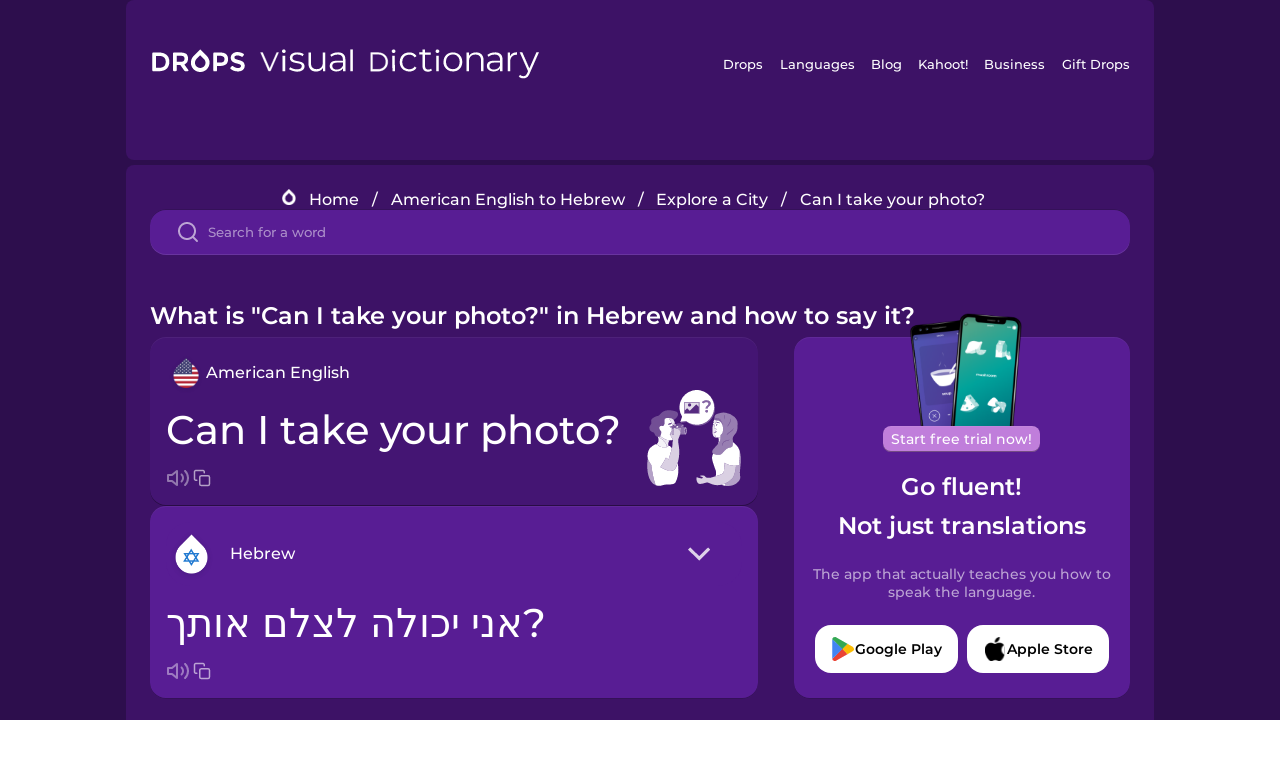

--- FILE ---
content_type: text/html
request_url: https://languagedrops.com/word/en/english/hebrew/translate/can_i_take_your_photo/
body_size: 12672
content:
<!DOCTYPE html><html lang="en"><head><meta name="generator" content="React Static"/><title data-react-helmet="true">What is &quot;Can I take your photo?&quot; in Hebrew and how to say it?</title><meta data-react-helmet="true" name="description" content="Learn the word for &quot;Can I take your photo?&quot; and other related vocabulary in Hebrew so that you can talk about Explore a City with confidence."/><script>(function(w,d,s,l,i){w[l]=w[l]||[];w[l].push({'gtm.start':
new Date().getTime(),event:'gtm.js'});var f=d.getElementsByTagName(s)[0],
j=d.createElement(s),dl=l!='dataLayer'?'&l='+l:'';j.async=true;j.src=
'https://www.googletagmanager.com/gtm.js?id='+i+dl;f.parentNode.insertBefore(j,f);
})(window,document,'script','dataLayer','GTM-NQMMXQR');
window.dataLayer = window.dataLayer || [];function gtag(){window.dataLayer.push(arguments)};gtag('js', new Date());</script><script>
  (function() {
    var script = document.createElement('script');
    script.type = 'text/javascript';
    script.async = true;
    script.setAttribute('data-noptimize', '1');
    script.setAttribute('data-cfasync', 'false');
    script.src = '//scripts.pubnation.com/tags/c6bc3913-5bee-4d60-adca-71ff3c54b07a.js';
    document.head.appendChild(script);
  })();
</script><link rel="preload" as="script" href="/word/templates/vendors~src/pages/Topic/TopicPage~src/pages/Translation/TranslationPage~src/pages/category/categoryP~6614e107.6fff4110.js"/><link rel="preload" as="script" href="/word/templates/src/pages/Topic/TopicPage~src/pages/Translation/TranslationPage~src/pages/category/categoryPage~src/~f0a404ff.3d24626f.js"/><link rel="preload" as="script" href="/word/templates/src/pages/Translation/TranslationPage~src/pages/uiHome/uiHomePage.9691a931.js"/><link rel="preload" as="script" href="/word/templates/src/pages/Translation/TranslationPage.02cd2c1c.js"/><link rel="preload" as="script" href="/word/templates/styles.d149ac83.js"/><link rel="preload" as="script" href="/word/templates/vendors~main.17b8031b.js"/><link rel="preload" as="script" href="/word/main.ba1a7cee.js"/><link rel="preload" as="style" href="/word/styles.d149ac83.css"/><link rel="stylesheet" href="/word/styles.d149ac83.css"/><meta charSet="UTF-8"/><link rel="canonical" href="https://languagedrops.com/word/en/english/hebrew/translate/can_i_take_your_photo/"/><meta name="apple-itunes-app" content="app-id=939540371"/><link rel="icon" href="/word/assets/icons/favicon.png"/><link rel="shortcut icon" href="/word/assets/icons/favicon.png"/><meta name="viewport" content="width=device-width, initial-scale=1.0, maximum-scale=1.0, minimum-scale=1.0"/></head><body style="visibility:collapse;height:0;width:0;display:none"><noscript><iframe src="https://www.googletagmanager.com/ns.html?id=GTM-NQMMXQR" height="0" width="0" style="display:none;visibility:hidden"></iframe></noscript><div id="root"><div class="main-container"><div class="translation-page-container"><div class="section-container section-last-long-section "><div style="background-image:url(&#x27;/word/assets/icons/logo.svg&#x27;" class="header-container"><div class="header-links"><div class="header-link"><a href="https://languagedrops.com/" class="header-link-link">Drops</a></div><div class="header-link"><a href="https://languagedrops.com/languages" class="header-link-link">Languages</a></div><div class="header-link"><a href="https://languagedrops.com/blog" class="header-link-link">Blog</a></div><div class="header-link"><a href="https://kahoot.com" class="header-link-link">Kahoot!</a></div><div class="header-link"><a href="https://languagedrops.com/business" class="header-link-link">Business</a></div><div class="header-link"><a href="https://languagedrops.com/gift-drops" class="header-link-link">Gift Drops</a></div></div><div class="hamburger"><img src="https://languagedrops.com/word/assets/icons/hamburger.svg"/></div></div></div><div class="section-container section-last-long-section "><div class="sub-header-new-container"><div class="breadcrumb-bar-new-container"><img class="breadcrumb-bar-logo" src="https://languagedrops.com/word/assets/icons/drop.png"/><a title="Home" href="/word/en/" class="breadcrumb-link">Home</a><span class="breadcrumb-bar-separator">/</span><a title="American English to Hebrew" href="/word/en/english/hebrew/" class="breadcrumb-link">American English to Hebrew</a><span class="breadcrumb-bar-separator">/</span><a title="Explore a City" href="/word/en/english/hebrew/topics/explore_a_city/" class="breadcrumb-link">Explore a City</a><span class="breadcrumb-bar-separator">/</span><span class="breadcrumb-no-link">Can I take your photo?</span></div><div class="ais-InstantSearch__root"><div class="word-search-search-container"><div class="word-search-input-container"><img src="https://languagedrops.com/word/assets/icons/search.svg" class="word-search-input-icon"/><input type="text" class="word-search-input" value="" spellcheck="false" placeholder="Search for a word"/></div></div></div></div><h1 class="translation-page-title">What is &quot;Can I take your photo?&quot; in Hebrew and how to say it?</h1><div class="translation-container"><div class="translation-words-container"><div class="translation-native"><div class="translation-side"><div class="translation-side-language-container"><img src="https://languagedrops.com/word/assets/icons/languages/flag_drop_english.png" class="translation-side-language-image"/><span class="translation-side-language">American English</span></div><div class="particle-left"><h3 class="particle-text">Can I take your photo?</h3><div class="particle-quick-actions"><div class="particle-speaker"><figure class="speaker-container  speaker-no-sound"><img class="speaker-image" src="https://languagedrops.com/word/assets/icons/speaker.svg"/><audio src="https://content-prod.drops-files.com/v90/sound/mp3/a99ed0cae7b97841138035c12d85eda2d260a932.mp3"></audio></figure></div><img class="particle-copy" src="https://languagedrops.com/word/assets/icons/copy.svg"/></div></div></div><div class="translation-illustration"><img decoding="async" title="Can I take your photo?-אני יכולה לצלם אותך?" alt="Can I take your photo?-אני יכולה לצלם אותך?.svg" class="word-image-image" src="https://content-prod.drops-files.com/v90/svg/v17/e6c7bb1b56c747cac7734434fd2c4dc080bb4516.svg"/></div></div><div class="translation-foreign"><div class="translation-side"><div class="translation-side-language-container"><div class="drops-button language-selector " style="background-color:#581D94"><div class="language-selector-new-row" style="background-color:#581D94"><div class="language-selector-info " style="background-image:url(/word/assets/icons/languages/flag_drop_hebrew.png)">Hebrew</div><img src="https://languagedrops.com/word/assets/icons/arrow.svg" class="language-selector-arrow "/></div><div class="language-selector-list-new " style="background-color:#581D94"><div class="language-selector-option" style="background-image:url(/word/assets/icons/languages/flag_drop_arabic.png)">Arabic</div><div class="language-selector-option" style="background-image:url(/word/assets/icons/languages/flag_drop_bosnian.png)">Bosnian</div><div class="language-selector-option" style="background-image:url(/word/assets/icons/languages/flag_drop_portuguese.png)">Brazilian Portuguese</div><div class="language-selector-option" style="background-image:url(/word/assets/icons/languages/flag_drop_chineseCantonese.png)">Cantonese Chinese</div><div class="language-selector-option" style="background-image:url(/word/assets/icons/languages/flag_drop_spanish.png)">Castilian Spanish</div><div class="language-selector-option" style="background-image:url(/word/assets/icons/languages/flag_drop_catalan.png)">Catalan</div><div class="language-selector-option" style="background-image:url(/word/assets/icons/languages/flag_drop_croatian.png)">Croatian</div><div class="language-selector-option" style="background-image:url(/word/assets/icons/languages/flag_drop_danish.png)">Danish</div><div class="language-selector-option" style="background-image:url(/word/assets/icons/languages/flag_drop_dutch.png)">Dutch</div><div class="language-selector-option" style="background-image:url(/word/assets/icons/languages/flag_drop_estonian.png)">Estonian</div><div class="language-selector-option" style="background-image:url(/word/assets/icons/languages/flag_drop_portugueseEuropean.png)">European Portuguese</div><div class="language-selector-option" style="background-image:url(/word/assets/icons/languages/flag_drop_finnish.png)">Finnish</div><div class="language-selector-option" style="background-image:url(/word/assets/icons/languages/flag_drop_french.png)">French</div><div class="language-selector-option" style="background-image:url(/word/assets/icons/languages/flag_drop_galician.png)">Galician</div><div class="language-selector-option" style="background-image:url(/word/assets/icons/languages/flag_drop_german.png)">German</div><div class="language-selector-option" style="background-image:url(/word/assets/icons/languages/flag_drop_greek.png)">Greek</div><div class="language-selector-option" style="background-image:url(/word/assets/icons/languages/flag_drop_hebrew.png)">Hebrew</div><div class="language-selector-option" style="background-image:url(/word/assets/icons/languages/flag_drop_hindi.png)">Hindi</div><div class="language-selector-option" style="background-image:url(/word/assets/icons/languages/flag_drop_hungarian.png)">Hungarian</div><div class="language-selector-option" style="background-image:url(/word/assets/icons/languages/flag_drop_icelandic.png)">Icelandic</div><div class="language-selector-option" style="background-image:url(/word/assets/icons/languages/flag_drop_igbo.png)">Igbo</div><div class="language-selector-option" style="background-image:url(/word/assets/icons/languages/flag_drop_indonesian.png)">Indonesian</div><div class="language-selector-option" style="background-image:url(/word/assets/icons/languages/flag_drop_italian.png)">Italian</div><div class="language-selector-option" style="background-image:url(/word/assets/icons/languages/flag_drop_japanese.png)">Japanese</div><div class="language-selector-option" style="background-image:url(/word/assets/icons/languages/flag_drop_korean.png)">Korean</div><div class="language-selector-option" style="background-image:url(/word/assets/icons/languages/flag_drop_chinese.png)">Mandarin Chinese</div><div class="language-selector-option" style="background-image:url(/word/assets/icons/languages/flag_drop_spanishMexican.png)">Mexican Spanish</div><div class="language-selector-option" style="background-image:url(/word/assets/icons/languages/flag_drop_norwegian.png)">Norwegian</div><div class="language-selector-option" style="background-image:url(/word/assets/icons/languages/flag_drop_persian.png)">Persian</div><div class="language-selector-option" style="background-image:url(/word/assets/icons/languages/flag_drop_polish.png)">Polish</div><div class="language-selector-option" style="background-image:url(/word/assets/icons/languages/flag_drop_romanian.png)">Romanian</div><div class="language-selector-option" style="background-image:url(/word/assets/icons/languages/flag_drop_russian.png)">Russian</div><div class="language-selector-option" style="background-image:url(/word/assets/icons/languages/flag_drop_sanskrit.png)">Sanskrit</div><div class="language-selector-option" style="background-image:url(/word/assets/icons/languages/flag_drop_serbian.png)">Serbian</div><div class="language-selector-option" style="background-image:url(/word/assets/icons/languages/flag_drop_swahili.png)">Swahili</div><div class="language-selector-option" style="background-image:url(/word/assets/icons/languages/flag_drop_swedish.png)">Swedish</div><div class="language-selector-option" style="background-image:url(/word/assets/icons/languages/flag_drop_tagalog.png)">Tagalog</div><div class="language-selector-option" style="background-image:url(/word/assets/icons/languages/flag_drop_thai.png)">Thai</div><div class="language-selector-option" style="background-image:url(/word/assets/icons/languages/flag_drop_turkish.png)">Turkish</div><div class="language-selector-option" style="background-image:url(/word/assets/icons/languages/flag_drop_ukrainian.png)">Ukrainian</div><div class="language-selector-option" style="background-image:url(/word/assets/icons/languages/flag_drop_vietnamese.png)">Vietnamese</div><div class="language-selector-option" style="background-image:url(/word/assets/icons/languages/flag_drop_yoruba.png)">Yoruba</div></div><div class="language-selector-open-background closing"></div></div></div><div class="particle-right"><h3 class="particle-text">אני יכולה לצלם אותך?</h3><div class="particle-quick-actions"><div class="particle-speaker"><figure class="speaker-container  speaker-no-sound"><img class="speaker-image" src="https://languagedrops.com/word/assets/icons/speaker.svg"/><audio src="https://content-prod.drops-files.com/v90/sound/mp3/6c3c6b7d240f6bfa6098267349d727ce8bc72694.mp3"></audio></figure></div><img class="particle-copy" src="https://languagedrops.com/word/assets/icons/copy.svg"/></div></div></div></div></div><div class="app-redirect"><img src="https://languagedrops.com/word/assets/icons/mobileAppScreenshot.png" class="app-redirect-screenshot"/><span class="app-redirect-screenshot-title">Start free trial now!</span><div><h1 class="app-redirect-title">Go fluent!</h1><h1 class="app-redirect-title">Not just translations</h1></div><h3 class="app-redirect-description">The app that actually teaches you how to speak the language.</h3><div class="store-buttons-container"><div class="store-buttons-button"><img class="store-buttons-icon" src="https://languagedrops.com/word/assets/icons/google.svg"/><span class="store-buttons-text">Google Play</span></div><div class="store-buttons-button"><img class="store-buttons-icon" src="https://languagedrops.com/word/assets/icons/apple.svg"/><span class="store-buttons-text">Apple Store</span></div></div></div></div></div><div class="section-container section-last-long-section "><h2 class="bites-title">Learn the word in this minigame:</h2><div class="translation-page-bites-iframe-container"><iframe class="translation-page-bites-iframe" src=""></iframe></div></div><div class="section-container section-last-long-section "><div class="section-title-container"><h2 class="section-title">More Explore a City Vocabulary in Hebrew</h2></div><div class="topic-container"><div class="topic-header-container"><div class="topic-header-first-word"><span>American English</span></div><img src="https://languagedrops.com/word/assets/icons/swapper.svg" class="topic-header-arrow"/><div class="topic-header-second-word"><span>Hebrew</span></div></div><div class="topic-new-row-wrapper"><a class="topic-new-row" href="/word/en/english/hebrew/translate/bridge"><div class="topic-new-row-translation-container"><div class="topic-new-row-languages-wrapper"><div class="topic-new-row-language-container"><img src="https://languagedrops.com/word/assets/icons/languages/flag_drop_english.png" class="topic-new-row-language-image"/><span class="topic-new-row-language">bridge</span></div><div class="topic-new-row-language-container-foreign"><img src="https://languagedrops.com/word/assets/icons/languages/flag_drop_hebrew.png" class="topic-new-row-language-image"/><span class="topic-new-row-language">גשר</span></div></div><div class="topic-new-row-illustration"><img decoding="async" title="bridge-גשר" alt="bridge-גשר.svg" class="word-image-image" src="https://content-prod.drops-files.com/v90/svg/v17/80f6b571fb41fa2143b217c73e14ee9063ad24bd.svg"/></div></div><div class="topic-new-row-quick-actions"><div class="topic-new-row-speaker"><figure class="speaker-container  speaker-no-sound"><img class="speaker-image" src="https://languagedrops.com/word/assets/icons/speaker.svg"/><audio src="https://content-prod.drops-files.com/v90/sound/mp3/7568cd36be5d2c993e6d104dc53e85104d097949.mp3"></audio></figure></div><div class="topic-new-row-row-center"><img class="topic-new-row-copy" src="https://languagedrops.com/word/assets/icons/copy.svg"/><img class="topic-new-row-share" src="https://languagedrops.com/word/assets/icons/share.svg"/></div></div></a><a class="topic-new-row" href="/word/en/english/hebrew/translate/disco"><div class="topic-new-row-translation-container"><div class="topic-new-row-languages-wrapper"><div class="topic-new-row-language-container"><img src="https://languagedrops.com/word/assets/icons/languages/flag_drop_english.png" class="topic-new-row-language-image"/><span class="topic-new-row-language">disco</span></div><div class="topic-new-row-language-container-foreign"><img src="https://languagedrops.com/word/assets/icons/languages/flag_drop_hebrew.png" class="topic-new-row-language-image"/><span class="topic-new-row-language">דיסקו</span></div></div><div class="topic-new-row-illustration"><img decoding="async" title="disco-דיסקו" alt="disco-דיסקו.svg" class="word-image-image" src="https://content-prod.drops-files.com/v90/svg/v17/0ad54cb387029bdf303fae51db035e752917e2b6.svg"/></div></div><div class="topic-new-row-quick-actions"><div class="topic-new-row-speaker"><figure class="speaker-container  speaker-no-sound"><img class="speaker-image" src="https://languagedrops.com/word/assets/icons/speaker.svg"/><audio src="https://content-prod.drops-files.com/v90/sound/mp3/2d14d42f84aa147e5777867adae195686c6ef313.mp3"></audio></figure></div><div class="topic-new-row-row-center"><img class="topic-new-row-copy" src="https://languagedrops.com/word/assets/icons/copy.svg"/><img class="topic-new-row-share" src="https://languagedrops.com/word/assets/icons/share.svg"/></div></div></a><a class="topic-new-row" href="/word/en/english/hebrew/translate/cathedral"><div class="topic-new-row-translation-container"><div class="topic-new-row-languages-wrapper"><div class="topic-new-row-language-container"><img src="https://languagedrops.com/word/assets/icons/languages/flag_drop_english.png" class="topic-new-row-language-image"/><span class="topic-new-row-language">cathedral</span></div><div class="topic-new-row-language-container-foreign"><img src="https://languagedrops.com/word/assets/icons/languages/flag_drop_hebrew.png" class="topic-new-row-language-image"/><span class="topic-new-row-language">קתדרלה</span></div></div><div class="topic-new-row-illustration"><img decoding="async" title="cathedral-קתדרלה" alt="cathedral-קתדרלה.svg" class="word-image-image" src="https://content-prod.drops-files.com/v90/svg/v17/11d330de89f43eea96e260c705d369b5b616b48e.svg"/></div></div><div class="topic-new-row-quick-actions"><div class="topic-new-row-speaker"><figure class="speaker-container  speaker-no-sound"><img class="speaker-image" src="https://languagedrops.com/word/assets/icons/speaker.svg"/><audio src="https://content-prod.drops-files.com/v90/sound/mp3/4bb2b5433be7d9f7cdf3dfc1fde10156fc4aa275.mp3"></audio></figure></div><div class="topic-new-row-row-center"><img class="topic-new-row-copy" src="https://languagedrops.com/word/assets/icons/copy.svg"/><img class="topic-new-row-share" src="https://languagedrops.com/word/assets/icons/share.svg"/></div></div></a><a class="topic-new-row" href="/word/en/english/hebrew/translate/skyscraper"><div class="topic-new-row-translation-container"><div class="topic-new-row-languages-wrapper"><div class="topic-new-row-language-container"><img src="https://languagedrops.com/word/assets/icons/languages/flag_drop_english.png" class="topic-new-row-language-image"/><span class="topic-new-row-language">skyscraper</span></div><div class="topic-new-row-language-container-foreign"><img src="https://languagedrops.com/word/assets/icons/languages/flag_drop_hebrew.png" class="topic-new-row-language-image"/><span class="topic-new-row-language">גורד שחקים</span></div></div><div class="topic-new-row-illustration"><img decoding="async" title="skyscraper-גורד שחקים" alt="skyscraper-גורד שחקים.svg" class="word-image-image" src="https://content-prod.drops-files.com/v90/svg/v17/2c5df786b07256374043945d134655120b3571f1.svg"/></div></div><div class="topic-new-row-quick-actions"><div class="topic-new-row-speaker"><figure class="speaker-container  speaker-no-sound"><img class="speaker-image" src="https://languagedrops.com/word/assets/icons/speaker.svg"/><audio src="https://content-prod.drops-files.com/v90/sound/mp3/005c96ed38fe5972cbd0cb2fe645496579258246.mp3"></audio></figure></div><div class="topic-new-row-row-center"><img class="topic-new-row-copy" src="https://languagedrops.com/word/assets/icons/copy.svg"/><img class="topic-new-row-share" src="https://languagedrops.com/word/assets/icons/share.svg"/></div></div></a><a class="topic-new-row" href="/word/en/english/hebrew/translate/tobacco_shop"><div class="topic-new-row-translation-container"><div class="topic-new-row-languages-wrapper"><div class="topic-new-row-language-container"><img src="https://languagedrops.com/word/assets/icons/languages/flag_drop_english.png" class="topic-new-row-language-image"/><span class="topic-new-row-language">tobacco shop</span></div><div class="topic-new-row-language-container-foreign"><img src="https://languagedrops.com/word/assets/icons/languages/flag_drop_hebrew.png" class="topic-new-row-language-image"/><span class="topic-new-row-language">חנות טבק</span></div></div><div class="topic-new-row-illustration"><img decoding="async" title="tobacco shop-חנות טבק" alt="tobacco shop-חנות טבק.svg" class="word-image-image" src="https://content-prod.drops-files.com/v90/svg/v17/71af7b138940ad5d201d21e1a81481542ee3493a.svg"/></div></div><div class="topic-new-row-quick-actions"><div class="topic-new-row-speaker"><figure class="speaker-container  speaker-no-sound"><img class="speaker-image" src="https://languagedrops.com/word/assets/icons/speaker.svg"/><audio src="https://content-prod.drops-files.com/v90/sound/mp3/9a30a67eabdd8669a20dcbbd29c28ebea9b47bca.mp3"></audio></figure></div><div class="topic-new-row-row-center"><img class="topic-new-row-copy" src="https://languagedrops.com/word/assets/icons/copy.svg"/><img class="topic-new-row-share" src="https://languagedrops.com/word/assets/icons/share.svg"/></div></div></a><a class="topic-new-row" href="/word/en/english/hebrew/translate/tour_guide"><div class="topic-new-row-translation-container"><div class="topic-new-row-languages-wrapper"><div class="topic-new-row-language-container"><img src="https://languagedrops.com/word/assets/icons/languages/flag_drop_english.png" class="topic-new-row-language-image"/><span class="topic-new-row-language">tour guide</span></div><div class="topic-new-row-language-container-foreign"><img src="https://languagedrops.com/word/assets/icons/languages/flag_drop_hebrew.png" class="topic-new-row-language-image"/><span class="topic-new-row-language">מדריך טיולים</span></div></div><div class="topic-new-row-illustration"><img decoding="async" title="tour guide-מדריך טיולים" alt="tour guide-מדריך טיולים.svg" class="word-image-image" src="https://content-prod.drops-files.com/v90/svg/v17/53daa01a3a573456202b01a54c8e51318f4dd1b7.svg"/></div></div><div class="topic-new-row-quick-actions"><div class="topic-new-row-speaker"><figure class="speaker-container  speaker-no-sound"><img class="speaker-image" src="https://languagedrops.com/word/assets/icons/speaker.svg"/><audio src="https://content-prod.drops-files.com/v90/sound/mp3/411b9d0e8abeb0504f1514fff178332f75f4b565.mp3"></audio></figure></div><div class="topic-new-row-row-center"><img class="topic-new-row-copy" src="https://languagedrops.com/word/assets/icons/copy.svg"/><img class="topic-new-row-share" src="https://languagedrops.com/word/assets/icons/share.svg"/></div></div></a><a class="topic-new-row" href="/word/en/english/hebrew/translate/underground_crossing"><div class="topic-new-row-translation-container"><div class="topic-new-row-languages-wrapper"><div class="topic-new-row-language-container"><img src="https://languagedrops.com/word/assets/icons/languages/flag_drop_english.png" class="topic-new-row-language-image"/><span class="topic-new-row-language">underground crossing</span></div><div class="topic-new-row-language-container-foreign"><img src="https://languagedrops.com/word/assets/icons/languages/flag_drop_hebrew.png" class="topic-new-row-language-image"/><span class="topic-new-row-language">מעבר תת קרקעי</span></div></div><div class="topic-new-row-illustration"><img decoding="async" title="underground crossing-מעבר תת קרקעי" alt="underground crossing-מעבר תת קרקעי.svg" class="word-image-image" src="https://content-prod.drops-files.com/v90/svg/v17/7011512961c5b46f715378e6c7c04960c638ed62.svg"/></div></div><div class="topic-new-row-quick-actions"><div class="topic-new-row-speaker"><figure class="speaker-container  speaker-no-sound"><img class="speaker-image" src="https://languagedrops.com/word/assets/icons/speaker.svg"/><audio src="https://content-prod.drops-files.com/v90/sound/mp3/a929b3332f8222b2e3c9dd62ed2655cb6f9a10e1.mp3"></audio></figure></div><div class="topic-new-row-row-center"><img class="topic-new-row-copy" src="https://languagedrops.com/word/assets/icons/copy.svg"/><img class="topic-new-row-share" src="https://languagedrops.com/word/assets/icons/share.svg"/></div></div></a><a class="topic-new-row" href="/word/en/english/hebrew/translate/kiosk"><div class="topic-new-row-translation-container"><div class="topic-new-row-languages-wrapper"><div class="topic-new-row-language-container"><img src="https://languagedrops.com/word/assets/icons/languages/flag_drop_english.png" class="topic-new-row-language-image"/><span class="topic-new-row-language">kiosk</span></div><div class="topic-new-row-language-container-foreign"><img src="https://languagedrops.com/word/assets/icons/languages/flag_drop_hebrew.png" class="topic-new-row-language-image"/><span class="topic-new-row-language">קיוסק</span></div></div><div class="topic-new-row-illustration"><img decoding="async" title="kiosk-קיוסק" alt="kiosk-קיוסק.svg" class="word-image-image" src="https://content-prod.drops-files.com/v90/svg/v17/5d3340a04cc5749132744d7cd78fc8ab541165c7.svg"/></div></div><div class="topic-new-row-quick-actions"><div class="topic-new-row-speaker"><figure class="speaker-container  speaker-no-sound"><img class="speaker-image" src="https://languagedrops.com/word/assets/icons/speaker.svg"/><audio src="https://content-prod.drops-files.com/v90/sound/mp3/46e1319aff62b11eeda96ebbb6cf95dc18ff50bc.mp3"></audio></figure></div><div class="topic-new-row-row-center"><img class="topic-new-row-copy" src="https://languagedrops.com/word/assets/icons/copy.svg"/><img class="topic-new-row-share" src="https://languagedrops.com/word/assets/icons/share.svg"/></div></div></a><a class="topic-new-row" href="/word/en/english/hebrew/translate/convention_center"><div class="topic-new-row-translation-container"><div class="topic-new-row-languages-wrapper"><div class="topic-new-row-language-container"><img src="https://languagedrops.com/word/assets/icons/languages/flag_drop_english.png" class="topic-new-row-language-image"/><span class="topic-new-row-language">convention center</span></div><div class="topic-new-row-language-container-foreign"><img src="https://languagedrops.com/word/assets/icons/languages/flag_drop_hebrew.png" class="topic-new-row-language-image"/><span class="topic-new-row-language">מרכז כנסים</span></div></div><div class="topic-new-row-illustration"><img decoding="async" title="convention center-מרכז כנסים" alt="convention center-מרכז כנסים.svg" class="word-image-image" src="https://content-prod.drops-files.com/v90/svg/v17/27bce6fbdab010ec6b8fd5aa70922b028c9df8ee.svg"/></div></div><div class="topic-new-row-quick-actions"><div class="topic-new-row-speaker"><figure class="speaker-container  speaker-no-sound"><img class="speaker-image" src="https://languagedrops.com/word/assets/icons/speaker.svg"/><audio src="https://content-prod.drops-files.com/v90/sound/mp3/47e0985c93f7245f154b0adf1a50f01ae2ff7b54.mp3"></audio></figure></div><div class="topic-new-row-row-center"><img class="topic-new-row-copy" src="https://languagedrops.com/word/assets/icons/copy.svg"/><img class="topic-new-row-share" src="https://languagedrops.com/word/assets/icons/share.svg"/></div></div></a><a class="topic-new-row" href="/word/en/english/hebrew/translate/brewery"><div class="topic-new-row-translation-container"><div class="topic-new-row-languages-wrapper"><div class="topic-new-row-language-container"><img src="https://languagedrops.com/word/assets/icons/languages/flag_drop_english.png" class="topic-new-row-language-image"/><span class="topic-new-row-language">brewery</span></div><div class="topic-new-row-language-container-foreign"><img src="https://languagedrops.com/word/assets/icons/languages/flag_drop_hebrew.png" class="topic-new-row-language-image"/><span class="topic-new-row-language">מבשלת בירה</span></div></div><div class="topic-new-row-illustration"><img decoding="async" title="brewery-מבשלת בירה" alt="brewery-מבשלת בירה.svg" class="word-image-image" src="https://content-prod.drops-files.com/v90/svg/v17/cac82864d13555f1aceb83588c30bccac6d4afb1.svg"/></div></div><div class="topic-new-row-quick-actions"><div class="topic-new-row-speaker"><figure class="speaker-container  speaker-no-sound"><img class="speaker-image" src="https://languagedrops.com/word/assets/icons/speaker.svg"/><audio src="https://content-prod.drops-files.com/v90/sound/mp3/65787077e26fb3c28fe4cd75bdcd80aea56c804f.mp3"></audio></figure></div><div class="topic-new-row-row-center"><img class="topic-new-row-copy" src="https://languagedrops.com/word/assets/icons/copy.svg"/><img class="topic-new-row-share" src="https://languagedrops.com/word/assets/icons/share.svg"/></div></div></a><a class="topic-new-row" href="/word/en/english/hebrew/translate/city_hall"><div class="topic-new-row-translation-container"><div class="topic-new-row-languages-wrapper"><div class="topic-new-row-language-container"><img src="https://languagedrops.com/word/assets/icons/languages/flag_drop_english.png" class="topic-new-row-language-image"/><span class="topic-new-row-language">city hall</span></div><div class="topic-new-row-language-container-foreign"><img src="https://languagedrops.com/word/assets/icons/languages/flag_drop_hebrew.png" class="topic-new-row-language-image"/><span class="topic-new-row-language">בית העיריה</span></div></div><div class="topic-new-row-illustration"><img decoding="async" title="city hall-בית העיריה" alt="city hall-בית העיריה.svg" class="word-image-image" src="https://content-prod.drops-files.com/v90/svg/v17/b4cb96dc2f4322236d0ecbb2d7e146bf4c5a20b0.svg"/></div></div><div class="topic-new-row-quick-actions"><div class="topic-new-row-speaker"><figure class="speaker-container  speaker-no-sound"><img class="speaker-image" src="https://languagedrops.com/word/assets/icons/speaker.svg"/><audio src="https://content-prod.drops-files.com/v90/sound/mp3/73640e1de3f9851d64bd7060d8058ce84429c7d2.mp3"></audio></figure></div><div class="topic-new-row-row-center"><img class="topic-new-row-copy" src="https://languagedrops.com/word/assets/icons/copy.svg"/><img class="topic-new-row-share" src="https://languagedrops.com/word/assets/icons/share.svg"/></div></div></a><a class="topic-new-row" href="/word/en/english/hebrew/translate/flea_market"><div class="topic-new-row-translation-container"><div class="topic-new-row-languages-wrapper"><div class="topic-new-row-language-container"><img src="https://languagedrops.com/word/assets/icons/languages/flag_drop_english.png" class="topic-new-row-language-image"/><span class="topic-new-row-language">flea market</span></div><div class="topic-new-row-language-container-foreign"><img src="https://languagedrops.com/word/assets/icons/languages/flag_drop_hebrew.png" class="topic-new-row-language-image"/><span class="topic-new-row-language">שוק פשפשים</span></div></div><div class="topic-new-row-illustration"><img decoding="async" title="flea market-שוק פשפשים" alt="flea market-שוק פשפשים.svg" class="word-image-image" src="https://content-prod.drops-files.com/v90/svg/v17/f361dde843b90f4319afc89b9576b434733c0408.svg"/></div></div><div class="topic-new-row-quick-actions"><div class="topic-new-row-speaker"><figure class="speaker-container  speaker-no-sound"><img class="speaker-image" src="https://languagedrops.com/word/assets/icons/speaker.svg"/><audio src="https://content-prod.drops-files.com/v90/sound/mp3/8edc7292daa31e15a7a05e3c7c37b653708f863d.mp3"></audio></figure></div><div class="topic-new-row-row-center"><img class="topic-new-row-copy" src="https://languagedrops.com/word/assets/icons/copy.svg"/><img class="topic-new-row-share" src="https://languagedrops.com/word/assets/icons/share.svg"/></div></div></a><a class="topic-new-row" href="/word/en/english/hebrew/translate/city"><div class="topic-new-row-translation-container"><div class="topic-new-row-languages-wrapper"><div class="topic-new-row-language-container"><img src="https://languagedrops.com/word/assets/icons/languages/flag_drop_english.png" class="topic-new-row-language-image"/><span class="topic-new-row-language">city</span></div><div class="topic-new-row-language-container-foreign"><img src="https://languagedrops.com/word/assets/icons/languages/flag_drop_hebrew.png" class="topic-new-row-language-image"/><span class="topic-new-row-language">עיר</span></div></div><div class="topic-new-row-illustration"><img decoding="async" title="city-עיר" alt="city-עיר.svg" class="word-image-image" src="https://content-prod.drops-files.com/v90/svg/v17/0cafb00bb69e6ba4da94f73f3aa6d3dbc2d9c5e4.svg"/></div></div><div class="topic-new-row-quick-actions"><div class="topic-new-row-speaker"><figure class="speaker-container  speaker-no-sound"><img class="speaker-image" src="https://languagedrops.com/word/assets/icons/speaker.svg"/><audio src="https://content-prod.drops-files.com/v90/sound/mp3/dbdbae1509232b125deff4b57b400bfa294771bb.mp3"></audio></figure></div><div class="topic-new-row-row-center"><img class="topic-new-row-copy" src="https://languagedrops.com/word/assets/icons/copy.svg"/><img class="topic-new-row-share" src="https://languagedrops.com/word/assets/icons/share.svg"/></div></div></a><a class="topic-new-row" href="/word/en/english/hebrew/translate/i_go_sightseeing"><div class="topic-new-row-translation-container"><div class="topic-new-row-languages-wrapper"><div class="topic-new-row-language-container"><img src="https://languagedrops.com/word/assets/icons/languages/flag_drop_english.png" class="topic-new-row-language-image"/><span class="topic-new-row-language">I go sightseeing</span></div><div class="topic-new-row-language-container-foreign"><img src="https://languagedrops.com/word/assets/icons/languages/flag_drop_hebrew.png" class="topic-new-row-language-image"/><span class="topic-new-row-language">אני מטיילת</span></div></div><div class="topic-new-row-illustration"><img decoding="async" title="I go sightseeing-אני מטיילת" alt="I go sightseeing-אני מטיילת.svg" class="word-image-image" src="https://content-prod.drops-files.com/v90/svg/v17/73d3ac309d2fe03aea80c43cdf3aa0aef87b9462.svg"/></div></div><div class="topic-new-row-quick-actions"><div class="topic-new-row-speaker"><figure class="speaker-container  speaker-no-sound"><img class="speaker-image" src="https://languagedrops.com/word/assets/icons/speaker.svg"/><audio src="https://content-prod.drops-files.com/v90/sound/mp3/8119d39be847a6536e7364fce8c5274d2cd8ff2c.mp3"></audio></figure></div><div class="topic-new-row-row-center"><img class="topic-new-row-copy" src="https://languagedrops.com/word/assets/icons/copy.svg"/><img class="topic-new-row-share" src="https://languagedrops.com/word/assets/icons/share.svg"/></div></div></a></div></div></div><div class="section-container section-last-long-section "><div class="section-container section-last-long-section "><div class="section-title-container"><h2 class="section-title">Learn the word for &quot;Can I take your photo?&quot; in 45 More Languages.</h2></div><div class="word-in-other-languages-container"><span class="fancy-language-new-container">Hungarian</span><span class="word-in-other-languages-word">Csináljak egy képet Önről?</span></div><div class="word-in-other-languages-container"><span class="fancy-language-new-container">Korean</span><span class="word-in-other-languages-word">사진을 찍어드릴까요?</span></div><div class="word-in-other-languages-container"><span class="fancy-language-new-container">Castilian Spanish</span><span class="word-in-other-languages-word">¿Puedo hacerte una foto?</span></div><div class="word-in-other-languages-container"><span class="fancy-language-new-container">Japanese</span><span class="word-in-other-languages-word">あなたのしゃしんをとってもいいですか？</span></div><div class="word-in-other-languages-container"><span class="fancy-language-new-container">French</span><span class="word-in-other-languages-word">Puis-je prendre votre photo ?</span></div><div class="word-in-other-languages-container"><span class="fancy-language-new-container">Mandarin Chinese</span><span class="word-in-other-languages-word">可以给你拍照吗？</span></div><div class="word-in-other-languages-container"><span class="fancy-language-new-container">Italian</span><span class="word-in-other-languages-word">Posso farti una foto?</span></div><div class="word-in-other-languages-container"><span class="fancy-language-new-container">German</span><span class="word-in-other-languages-word">Kann ich ein Foto von Ihnen machen?</span></div><div class="word-in-other-languages-container"><span class="fancy-language-new-container">Russian</span><span class="word-in-other-languages-word">Можно вас сфотографировать?</span></div><div class="word-in-other-languages-container"><span class="fancy-language-new-container">Brazilian Portuguese</span><span class="word-in-other-languages-word">Posso tirar uma foto sua?</span></div><div class="word-in-other-languages-container"><span class="fancy-language-new-container">Arabic</span><span class="word-in-other-languages-word">هل يمكنني أخذ صورة لك؟</span></div><div class="word-in-other-languages-container"><span class="fancy-language-new-container">Turkish</span><span class="word-in-other-languages-word">Fotoğrafınızı çekebilir miyim?</span></div><div class="word-in-other-languages-container"><span class="fancy-language-new-container">Danish</span><span class="word-in-other-languages-word">Skal jeg tage et billede af dig?</span></div><div class="word-in-other-languages-container"><span class="fancy-language-new-container">Swedish</span><span class="word-in-other-languages-word">Ska jag ta en bild?</span></div><div class="word-in-other-languages-container"><span class="fancy-language-new-container">Norwegian</span><span class="word-in-other-languages-word">Kan jeg ta bilde av deg?</span></div><div class="word-in-other-languages-container"><span class="fancy-language-new-container">Hindi</span><span class="word-in-other-languages-word">मैं आपकी फोटो ले सकती हूँ?</span></div><div class="word-in-other-languages-container"><span class="fancy-language-new-container">Tagalog</span><span class="word-in-other-languages-word">Puwede ba kitang kuhanan ng litrato?</span></div><div class="word-in-other-languages-container"><span class="fancy-language-new-container">Vietnamese</span><span class="word-in-other-languages-word">Tôi có thể chụp ảnh bạn được không?</span></div><div class="word-in-other-languages-container"><span class="fancy-language-new-container">Dutch</span><span class="word-in-other-languages-word">Zal ik een foto maken?</span></div><div class="word-in-other-languages-container"><span class="fancy-language-new-container">Icelandic</span><span class="word-in-other-languages-word">Má ég taka mynd af þér?</span></div><div class="word-in-other-languages-container"><span class="fancy-language-new-container">Indonesian</span><span class="word-in-other-languages-word">Boleh aku ambil foto Anda?</span></div><div class="word-in-other-languages-container"><span class="fancy-language-new-container">British English</span><span class="word-in-other-languages-word">Can I take your photo?</span></div><div class="word-in-other-languages-container"><span class="fancy-language-new-container">Mexican Spanish</span><span class="word-in-other-languages-word">¿Podría tomarle una foto?</span></div><div class="word-in-other-languages-container"><span class="fancy-language-new-container">European Portuguese</span><span class="word-in-other-languages-word">Posso tirar-lhe uma fotografia?</span></div><div class="word-in-other-languages-container"><span class="fancy-language-new-container">Cantonese Chinese</span><span class="word-in-other-languages-word">我可以為你拍照嗎？</span></div><div class="word-in-other-languages-container"><span class="fancy-language-new-container">Thai</span><span class="word-in-other-languages-word">ขอฉันถ่ายรูปคุณได้ไหมคะ</span></div><div class="word-in-other-languages-container"><span class="fancy-language-new-container">Polish</span><span class="word-in-other-languages-word">Mogę zrobić Ci zdjęcie?</span></div><div class="word-in-other-languages-container"><span class="fancy-language-new-container">Greek</span><span class="word-in-other-languages-word">Μπορώ να σε βγάλω φωτογραφία;</span></div><div class="word-in-other-languages-container"><span class="fancy-language-new-container">Finnish</span><span class="word-in-other-languages-word">Saanko ottaa kuvan?</span></div><div class="word-in-other-languages-container"><span class="fancy-language-new-container">Persian</span><span class="word-in-other-languages-word">می‌‌شود از شما عکس بگیرم؟</span></div><div class="word-in-other-languages-container"><span class="fancy-language-new-container">Estonian</span><span class="word-in-other-languages-word">Kas teen teist pilti?</span></div><div class="word-in-other-languages-container"><span class="fancy-language-new-container">Croatian</span><span class="word-in-other-languages-word">Mogu li te fotografirati?</span></div><div class="word-in-other-languages-container"><span class="fancy-language-new-container">Serbian</span><span class="word-in-other-languages-word">Могу ли те фотографисати?</span></div><div class="word-in-other-languages-container"><span class="fancy-language-new-container">Bosnian</span><span class="word-in-other-languages-word">Mogu li te fotografisati?</span></div><div class="word-in-other-languages-container"><span class="fancy-language-new-container">Swahili</span><span class="word-in-other-languages-word">Naweza kukupiga picha?</span></div><div class="word-in-other-languages-container"><span class="fancy-language-new-container">Yoruba</span><span class="word-in-other-languages-word">Ǹjẹ́ mo lè ya fọ́tò rẹ bí?</span></div><div class="word-in-other-languages-container"><span class="fancy-language-new-container">Igbo</span><span class="word-in-other-languages-word">Enwere m ike iwere foto gị?</span></div><div class="word-in-other-languages-container"><span class="fancy-language-new-container">Ukrainian</span><span class="word-in-other-languages-word">Можна вас сфотографувати?</span></div></div></div><div class="section-container section-last-long-section "><div class="section-title-container"><h2 class="section-title">Other interesting topics in Hebrew</h2></div><div class="two-columns-grid-main-container"><div class="two-columns-grid-column1"><div class="two-columns-grid-related-word-container"><div class="linkable-words-container-word-container"><a title="Making an Impact" href="/word/en/english/hebrew/topics/making_an_impact/" class="linkable-word-box-container"><div class="linkable-word-box-image-container"><img decoding="async" class="word-image-image" src="https://content-prod.drops-files.com/v90/svg/v17/24458a9a04de9ef0f4fe4aff77e34c51eb71808a.svg"/></div><h2 class="linkable-word-box-text">Making an Impact</h2></a></div></div><div class="two-columns-grid-related-word-container"><div class="linkable-words-container-word-container"><a title="Animal Sounds" href="/word/en/english/hebrew/topics/animal_sounds/" class="linkable-word-box-container"><div class="linkable-word-box-image-container"><img decoding="async" class="word-image-image" src="https://content-prod.drops-files.com/v90/svg/v17/ad0f00ca107ec9f7c45b8c1c544e4d41d0cdf390.svg"/></div><h2 class="linkable-word-box-text">Animal Sounds</h2></a></div></div><div class="two-columns-grid-related-word-container"><div class="linkable-words-container-word-container"><a title="Winter" href="/word/en/english/hebrew/topics/winter/" class="linkable-word-box-container"><div class="linkable-word-box-image-container"><img decoding="async" class="word-image-image" src="https://content-prod.drops-files.com/v90/svg/v17/aa81b744b3f96ac66d2cc4a418e0f257cd14aad3.svg"/></div><h2 class="linkable-word-box-text">Winter</h2></a></div></div></div><div class="two-columns-grid-column2"><div class="two-columns-grid-related-word-container"><div class="linkable-words-container-word-container"><a title="Fall" href="/word/en/english/hebrew/topics/fall/" class="linkable-word-box-container"><div class="linkable-word-box-image-container"><img decoding="async" class="word-image-image" src="https://content-prod.drops-files.com/v90/svg/v17/552d99ba5c1b02e1020ffa6537f9276526b6b06c.svg"/></div><h2 class="linkable-word-box-text">Fall</h2></a></div></div><div class="two-columns-grid-related-word-container"><div class="linkable-words-container-word-container"><a title="My Family" href="/word/en/english/hebrew/topics/my_family/" class="linkable-word-box-container"><div class="linkable-word-box-image-container"><img decoding="async" class="word-image-image" src="https://content-prod.drops-files.com/v90/svg/v17/4e29c966d0996294745b4f7ea1feaa2045117133.svg"/></div><h2 class="linkable-word-box-text">My Family</h2></a></div></div><div class="two-columns-grid-related-word-container"><div class="linkable-words-container-word-container"><a title="Song Contest" href="/word/en/english/hebrew/topics/song_contest/" class="linkable-word-box-container"><div class="linkable-word-box-image-container"><img decoding="async" class="word-image-image" src="https://content-prod.drops-files.com/v90/svg/v17/9309a86ba803744db4b91df6cd0993f65c10d034.svg"/></div><h2 class="linkable-word-box-text">Song Contest</h2></a></div></div></div></div></div><div class="footer-container"><div class="section-container section-last-long-section "><div class="section-title-container"><h2 class="section-title">Ready to learn Hebrew?</h2><h2 class="subtitle">Language Drops is a fun, visual language learning app. Learn Hebrew free today.</h2></div><div class="footer-banner"><div class="download-banner-container"><div class="qr-download-container"><div class="qr-download"><canvas id="react-qrcode-logo" height="170" width="170" style="height:170px;width:170px"></canvas></div></div><div class="download-banner"><a class="download-button  drops-button-small" style="background-image:url(&#x27;/word/assets/images/drops-appstore-1.svg&#x27;);opacity:1" href="https://apps.apple.com/us/app/language-learning-games-drops/id939540371"></a><a class="download-button  drops-button-small" style="background-image:url(&#x27;/word/assets/images/drops-google-play-1.svg&#x27;);opacity:1" href="https://play.google.com/store/apps/details?id=com.languagedrops.drops.international&amp;hl=en"></a></div></div></div></div></div></div></div></div><div class="site-footer-container"><div class="footer-section-v2"><div class="wrapper w-container"><div class="footer-v2"><div class="footer-logo"><h4 class="heading-39"><span class="text-span-3">Drops</span></h4><ul role="list" class="list-4"><li class="list-item-5"><a href="/word/about" class="link-3">About</a></li><li class="list-item-6"><a href="/word/blog" class="link-4">Blog</a></li><li class="list-item-6"><a href="https://app.languagedrops.com/" class="link-4" target="_blank">Try Drops</a></li><li class="list-item"><a href="https://languagedrops.com/business" class="link-4" target="_blank">Drops for Business</a></li><li class="list-item"><a href="https://languagedrops.com/word/en" target="_blank" class="link-6">Visual Dictionary (Word Drops)</a></li><li class="list-item"><a href="/word/language-resources" target="_blank" class="link-7">Recommended Resources</a></li><li class="list-item-2"><a href="https://languagedrops.com/gift-drops" class="link-10">Gift Drops</a></li><li class="list-item-2"><a href="https://app.languagedrops.com/#/purchase/gift/redeem" target="_blank" class="link-10">Redeem Gift</a></li><li class="list-item-2"><a href="/word/press" class="link-10">Press</a></li><li class="list-item"><a href="https://drops.workable.com/" target="_blank" class="link-8">Join Us</a></li><li class="list-item"><a href="https://planblabs.shortlist.co/portal/" target="_blank" class="link-8">Join Our Translator Team</a></li><li class="list-item"><a href="https://languagedrops.com/affiliates" target="_blank" class="link-8">Affiliates</a></li><li class="list-item"><a href="https://languagedrops.com/support" target="_blank" class="link-8">Help and FAQ</a></li></ul><a href="https://twitter.com/language_drops" target="_blank" class="social-button left-button w-inline-block"><img src="https://assets.website-files.com/5ccc2cf8c370bd68bba42321/5d934dd71d15376892b341a7_Twitter_social_icon.png" alt="Visit Drops on Twitter" class="social-icon"/></a><a href="https://www.facebook.com/LearnwithDrops/" target="_blank" class="social-button middle-button w-inline-block"><img src="https://assets.website-files.com/5ccc2cf8c370bd68bba42321/5d934dd7232e366d48a5ccd8_Facebook_social_icon.png" alt="Visit Drops on Facebook" class="social-icon"/></a><a href="https://www.instagram.com/language_drops/" target="_blank" class="social-button right-button w-inline-block"><img src="https://assets.website-files.com/5ccc2cf8c370bd68bba42321/5d934dd76b517d28614f60c3_Instagram_social_icon.png" alt="Visit Drops on Instagram" class="social-icon"/></a></div><div class="footer-right-links"><h4 class="heading-2"><span class="text-span-4">Drops Courses</span></h4><div class="w-dyn-list"><div role="list" class="collection-list-4 w-dyn-items w-row"><div role="listitem" class="collection-item-2 w-dyn-item w-col w-col-6"><a href="https://languagedrops.com/language/learn-ainu" class="link-2">Learn Ainu</a></div><div role="listitem" class="collection-item-2 w-dyn-item w-col w-col-6"><a href="https://languagedrops.com/language/learn-american-english" class="link-2">Learn American English</a></div><div role="listitem" class="collection-item-2 w-dyn-item w-col w-col-6"><a href="https://languagedrops.com/language/learn-arabic" class="link-2">Learn Arabic</a></div><div role="listitem" class="collection-item-2 w-dyn-item w-col w-col-6"><a href="https://languagedrops.com/language/learn-brazilian-portuguese" class="link-2">Learn Brazilian Portuguese</a></div><div role="listitem" class="collection-item-2 w-dyn-item w-col w-col-6"><a href="https://languagedrops.com/language/learn-british-english" class="link-2">Learn British English</a></div><div role="listitem" class="collection-item-2 w-dyn-item w-col w-col-6"><a href="https://languagedrops.com/language/learn-cantonese" class="link-2">Learn Cantonese</a></div><div role="listitem" class="collection-item-2 w-dyn-item w-col w-col-6"><a href="https://languagedrops.com/language/learn-castilian-spanish" class="link-2">Learn Castilian Spanish</a></div><div role="listitem" class="collection-item-2 w-dyn-item w-col w-col-6"><a href="https://languagedrops.com/language/learn-danish" class="link-2">Learn Danish</a></div><div role="listitem" class="collection-item-2 w-dyn-item w-col w-col-6"><a href="https://languagedrops.com/language/learn-dutch" class="link-2">Learn Dutch</a></div><div role="listitem" class="collection-item-2 w-dyn-item w-col w-col-6"><a href="https://languagedrops.com/language/learn-esperanto" class="link-2">Learn Esperanto</a></div><div role="listitem" class="collection-item-2 w-dyn-item w-col w-col-6"><a href="https://languagedrops.com/language/learn-european-portuguese" class="link-2">Learn European Portuguese</a></div><div role="listitem" class="collection-item-2 w-dyn-item w-col w-col-6"><a href="https://languagedrops.com/language/learn-finnish" class="link-2">Learn Finnish</a></div><div role="listitem" class="collection-item-2 w-dyn-item w-col w-col-6"><a href="https://languagedrops.com/language/learn-french" class="link-2">Learn French</a></div><div role="listitem" class="collection-item-2 w-dyn-item w-col w-col-6"><a href="https://languagedrops.com/language/learn-german" class="link-2">Learn German</a></div><div role="listitem" class="collection-item-2 w-dyn-item w-col w-col-6"><a href="https://languagedrops.com/language/learn-greek" class="link-2">Learn Greek</a></div><div role="listitem" class="collection-item-2 w-dyn-item w-col w-col-6"><a href="https://languagedrops.com/language/learn-hawaiian" class="link-2">Learn Hawaiian</a></div><div role="listitem" class="collection-item-2 w-dyn-item w-col w-col-6"><a href="https://languagedrops.com/language/learn-hebrew" class="link-2">Learn Hebrew</a></div><div role="listitem" class="collection-item-2 w-dyn-item w-col w-col-6"><a href="https://languagedrops.com/language/learn-hindi" class="link-2">Learn Hindi</a></div><div role="listitem" class="collection-item-2 w-dyn-item w-col w-col-6"><a href="https://languagedrops.com/language/learn-hungarian" class="link-2">Learn Hungarian</a></div><div role="listitem" class="collection-item-2 w-dyn-item w-col w-col-6"><a href="https://languagedrops.com/language/learn-icelandic" class="link-2">Learn Icelandic</a></div><div role="listitem" class="collection-item-2 w-dyn-item w-col w-col-6"><a href="https://languagedrops.com/language/learn-indonesian" class="link-2">Learn Indonesian</a></div><div role="listitem" class="collection-item-2 w-dyn-item w-col w-col-6"><a href="https://languagedrops.com/language/learn-italian" class="link-2">Learn Italian</a></div><div role="listitem" class="collection-item-2 w-dyn-item w-col w-col-6"><a href="https://languagedrops.com/language/learn-japanese" class="link-2">Learn Japanese</a></div><div role="listitem" class="collection-item-2 w-dyn-item w-col w-col-6"><a href="https://languagedrops.com/language/learn-korean" class="link-2">Learn Korean</a></div><div role="listitem" class="collection-item-2 w-dyn-item w-col w-col-6"><a href="https://languagedrops.com/language/learn-mandarin-chinese" class="link-2">Learn Mandarin (Chinese)</a></div><div role="listitem" class="collection-item-2 w-dyn-item w-col w-col-6"><a href="https://languagedrops.com/language/learn-maori" class="link-2">Learn Maori</a></div><div role="listitem" class="collection-item-2 w-dyn-item w-col w-col-6"><a href="https://languagedrops.com/language/learn-mexican-spanish" class="link-2">Learn Mexican Spanish</a></div><div role="listitem" class="collection-item-2 w-dyn-item w-col w-col-6"><a href="https://languagedrops.com/language/learn-norwegian" class="link-2">Learn Norwegian</a></div><div role="listitem" class="collection-item-2 w-dyn-item w-col w-col-6"><a href="https://languagedrops.com/language/learn-polish" class="link-2">Learn Polish</a></div><div role="listitem" class="collection-item-2 w-dyn-item w-col w-col-6"><a href="https://languagedrops.com/language/learn-russian" class="link-2">Learn Russian</a></div><div role="listitem" class="collection-item-2 w-dyn-item w-col w-col-6"><a href="https://languagedrops.com/language/learn-samoan" class="link-2">Learn Samoan</a></div><div role="listitem" class="collection-item-2 w-dyn-item w-col w-col-6"><a href="https://languagedrops.com/language/learn-swedish" class="link-2">Learn Swedish</a></div><div role="listitem" class="collection-item-2 w-dyn-item w-col w-col-6"><a href="https://languagedrops.com/language/learn-tagalog" class="link-2">Learn Tagalog</a></div><div role="listitem" class="collection-item-2 w-dyn-item w-col w-col-6"><a href="https://languagedrops.com/language/learn-thai" class="link-2">Learn Thai</a></div><div role="listitem" class="collection-item-2 w-dyn-item w-col w-col-6"><a href="https://languagedrops.com/language/learn-turkish" class="link-2">Learn Turkish</a></div><div role="listitem" class="collection-item-2 w-dyn-item w-col w-col-6"><a href="https://languagedrops.com/language/learn-vietnamese" class="link-2">Learn Vietnamese</a></div></div></div></div></div></div><div class="footer-bottom-v2"><div class="footer-content-divider"></div><div class="text-block-22">© Drops, 2020. All rights reserved. | <a href="/word/terms">Terms &amp; Conditions</a><a href="https://www.elasticthemes.com/" target="_blank" class="text-link"></a></div></div></div></div><script>
  var scrollPosition = 0;
  (function() {
    function handleScroll() {
      scrollPosition = window.pageYOffset || document.documentElement.scrollTop;
    }

    window.addEventListener('scroll', handleScroll);

    window.addEventListener("message", function(e) {
      if (e.data == 'touchInteractionStarted') {
        document.documentElement.style.setProperty('overscroll-behavior', 'none', 'important');
        document.documentElement.style.setProperty('overflow', 'hidden', 'important');
        document.documentElement.style.setProperty('height', '100vh', 'important');
        document.body.style.setProperty('position', 'fixed', 'important');
        document.body.style.setProperty('top', -scrollPosition + 'px', 'important');
        document.body.setAttribute('data-scroll-position', scrollPosition);
      } else if (e.data == 'touchInteractionFinished') {
        document.documentElement.style.setProperty('overscroll-behavior', '');
        document.documentElement.style.setProperty('overflow', '');
        document.documentElement.style.setProperty('height', 'auto', 'important');
        document.body.style.setProperty('position', '');
        document.body.style.setProperty('top', '');
        var savedScrollPosition = document.body.getAttribute('data-scroll-position');
        document.body.removeAttribute('data-scroll-position');
        document.documentElement.scrollTop = savedScrollPosition;
      }
    });
  })();
</script><script type="text/javascript">
    window.__routeInfo = {"template":"../src/pages/Translation/TranslationPage","sharedHashesByProp":{},"data":{"translation":{"native":"Can I take your photo?","foreign":"אני יכולה לצלם אותך?","ui":"Can I take your photo?","wordId":5247,"soundNativeUrl":"https://content-prod.drops-files.com/v90/sound/mp3/a99ed0cae7b97841138035c12d85eda2d260a932.mp3","soundForeignUrl":"https://content-prod.drops-files.com/v90/sound/mp3/6c3c6b7d240f6bfa6098267349d727ce8bc72694.mp3","word":{"id":5247,"HU":"Csináljak egy képet Önről?","updates":{"DE":{"hardUpdateValue":115},"PTPT":{"hardUpdateValue":150}},"examples":{},"topicIds":[10304],"type":2,"lang":"","excludeLanguages":"ua","skillLevel":"Beginner","illustrationSoftUpdateVersion":"178","KO":"사진을 찍어드릴까요?","KO-ro":"sajineul jjigeodeulilkkayo?","ES":"¿Puedo hacerte una foto?","JP":"あなたのしゃしんをとってもいいですか？","JP-alt":"あなたの写真を撮ってもいいですか？","JP-ro":"anata no shashin o totte mo ii desu ka?","FR":"Puis-je prendre votre photo ?","EN":"Can I take your photo?","ZH":"可以给你拍照吗？","ZH-alt":"可以給你拍照嗎？","ZH-ro":"ké yǐ ɡěi nǐ pāi zhào mɑ ？","IT":"Posso farti una foto?","DE":"Kann ich ein Foto von Ihnen machen?","RU":"Можно вас сфотографировать?","RU-ro":"Mozhno vas sfotografirovat?","PT":"Posso tirar uma foto sua?","HE":"אני יכולה לצלם אותך?","HE-ro":"ani yechola letzalem otach?","HE-male":"אני יכול לצלם אותך?","HE-male-ro":"ani yachol letzalem otcha?","AR":"هل يمكنني أخذ صورة لك؟","AR-ro":"hal yumkinuni akhdu suraten lak?","TR":"Fotoğrafınızı çekebilir miyim?","DA":"Skal jeg tage et billede af dig?","SV":"Ska jag ta en bild?","NO":"Kan jeg ta bilde av deg?","HI":"मैं आपकी फोटो ले सकती हूँ?","HI-ro":"mai aapki photo le sakti hoo","TL":"Puwede ba kitang kuhanan ng litrato?","VI":"Tôi có thể chụp ảnh bạn được không?","EO":"NOTAVAILABLE","NL":"Zal ik een foto maken?","IC":"Má ég taka mynd af þér?","ID":"Boleh aku ambil foto Anda?","ENGB":"Can I take your photo?","ESMX":"¿Podría tomarle una foto?","PTPT":"Posso tirar-lhe uma fotografia?","ZHYUE":"我可以為你拍照嗎？","ZHYUE-ro":"ngo5 ho2 ji5 wai4 nei5 paak3 ziu3 maa1","ZHYUE-verbal":"我可唔可以同你影張相？","ZHYUE-verbal-ro":"ngo5 ho2 m4 ho2 ji5 tung4 nei5 jing2 zoeng1 soeng1","TH":"ขอฉันถ่ายรูปคุณได้ไหมคะ","TH-ro":"khoa chan thaai ruup khun daai hmai kha","TH-male":"ขอผมถ่ายรูปคุณได้ไหมครับ","TH-male-ro":"kŏr pŏm tàai rôop kun dâai măi kráp","PL":"Mogę zrobić Ci zdjęcie?","HAW":"NOTAVAILABLE","MI":"NOTAVAILABLE","SM":"NOTAVAILABLE","EL":"Μπορώ να σε βγάλω φωτογραφία;","EL-ro":"mboro  na se vgalo fotografia?","FI":"Saanko ottaa kuvan?","ASE":"NOTAVAILABLE","AIN":"NOTAVAILABLE","AIN-ro":"NOTAVAILABLE","FA":"می‌‌شود از شما عکس بگیرم؟","FA-ro":"mišavad az šomā aks begiram","ET":"Kas teen teist pilti?","HR":"Mogu li te fotografirati?","SR":"Могу ли те фотографисати?","SR-ro":"Mogu li te fotografisati?","BS":"Mogu li te fotografisati?","SW":"Naweza kukupiga picha?","YO":"Ǹjẹ́ mo lè ya fọ́tò rẹ bí?","IG":"Enwere m ike iwere foto gị?","UA":"Можна вас сфотографувати?","UA-ro":"NOTAVAILABLE","GLE":"NOTAVAILABLE"}},"exampleSentences":{},"otherLanguages":{"HU":"Csináljak egy képet Önről?","KO":"사진을 찍어드릴까요?","ES":"¿Puedo hacerte una foto?","JP":"あなたのしゃしんをとってもいいですか？","FR":"Puis-je prendre votre photo ?","ZH":"可以给你拍照吗？","IT":"Posso farti una foto?","DE":"Kann ich ein Foto von Ihnen machen?","RU":"Можно вас сфотографировать?","PT":"Posso tirar uma foto sua?","AR":"هل يمكنني أخذ صورة لك؟","TR":"Fotoğrafınızı çekebilir miyim?","DA":"Skal jeg tage et billede af dig?","SV":"Ska jag ta en bild?","NO":"Kan jeg ta bilde av deg?","HI":"मैं आपकी फोटो ले सकती हूँ?","TL":"Puwede ba kitang kuhanan ng litrato?","VI":"Tôi có thể chụp ảnh bạn được không?","EO":"NOTAVAILABLE","NL":"Zal ik een foto maken?","IC":"Má ég taka mynd af þér?","ID":"Boleh aku ambil foto Anda?","ENGB":"Can I take your photo?","ESMX":"¿Podría tomarle una foto?","PTPT":"Posso tirar-lhe uma fotografia?","ZHYUE":"我可以為你拍照嗎？","TH":"ขอฉันถ่ายรูปคุณได้ไหมคะ","PL":"Mogę zrobić Ci zdjęcie?","HAW":"NOTAVAILABLE","MI":"NOTAVAILABLE","SM":"NOTAVAILABLE","EL":"Μπορώ να σε βγάλω φωτογραφία;","FI":"Saanko ottaa kuvan?","FA":"می‌‌شود از شما عکس بگیرم؟","ET":"Kas teen teist pilti?","HR":"Mogu li te fotografirati?","SR":"Могу ли те фотографисати?","BS":"Mogu li te fotografisati?","SW":"Naweza kukupiga picha?","YO":"Ǹjẹ́ mo lè ya fọ́tò rẹ bí?","IG":"Enwere m ike iwere foto gị?","UA":"Можна вас сфотографувати?","GLE":"NOTAVAILABLE"},"relatedWords":[{"urlLink":"en/english/hebrew/translate/bridge","imageAnimationUrl":"https://content-prod.drops-files.com/v90/svg/v17/80f6b571fb41fa2143b217c73e14ee9063ad24bd.svg","hasAnimation":false,"native":"bridge","foreign":"גשר","soundNativeUrl":"https://content-prod.drops-files.com/v90/sound/mp3/6750b7f0533c6ebafa4fd7b70b2ddb2a059aecc1.mp3","soundForeignUrl":"https://content-prod.drops-files.com/v90/sound/mp3/7568cd36be5d2c993e6d104dc53e85104d097949.mp3"},{"urlLink":"en/english/hebrew/translate/disco","imageAnimationUrl":"https://content-prod.drops-files.com/v90/svg/v17/0ad54cb387029bdf303fae51db035e752917e2b6.svg","hasAnimation":false,"native":"disco","foreign":"דיסקו","soundNativeUrl":"https://content-prod.drops-files.com/v90/sound/mp3/24e8a2b1fdf69f4940a744e0a1da16dbab027fb6.mp3","soundForeignUrl":"https://content-prod.drops-files.com/v90/sound/mp3/2d14d42f84aa147e5777867adae195686c6ef313.mp3"},{"urlLink":"en/english/hebrew/translate/cathedral","imageAnimationUrl":"https://content-prod.drops-files.com/v90/svg/v17/11d330de89f43eea96e260c705d369b5b616b48e.svg","hasAnimation":false,"native":"cathedral","foreign":"קתדרלה","soundNativeUrl":"https://content-prod.drops-files.com/v90/sound/mp3/09823164ffff3a5caf7dc80dd1fd66ae167745c5.mp3","soundForeignUrl":"https://content-prod.drops-files.com/v90/sound/mp3/4bb2b5433be7d9f7cdf3dfc1fde10156fc4aa275.mp3"},{"urlLink":"en/english/hebrew/translate/skyscraper","imageAnimationUrl":"https://content-prod.drops-files.com/v90/svg/v17/2c5df786b07256374043945d134655120b3571f1.svg","hasAnimation":false,"native":"skyscraper","foreign":"גורד שחקים","soundNativeUrl":"https://content-prod.drops-files.com/v90/sound/mp3/2a3caefbc437e0a26f5c358c972ee9bd10e25690.mp3","soundForeignUrl":"https://content-prod.drops-files.com/v90/sound/mp3/005c96ed38fe5972cbd0cb2fe645496579258246.mp3"},{"urlLink":"en/english/hebrew/translate/tobacco_shop","imageAnimationUrl":"https://content-prod.drops-files.com/v90/svg/v17/71af7b138940ad5d201d21e1a81481542ee3493a.svg","hasAnimation":false,"native":"tobacco shop","foreign":"חנות טבק","soundNativeUrl":"https://content-prod.drops-files.com/v90/sound/mp3/29390476e95a6d903cbe793261cf81189bf602e7.mp3","soundForeignUrl":"https://content-prod.drops-files.com/v90/sound/mp3/9a30a67eabdd8669a20dcbbd29c28ebea9b47bca.mp3"},{"urlLink":"en/english/hebrew/translate/tour_guide","imageAnimationUrl":"https://content-prod.drops-files.com/v90/svg/v17/53daa01a3a573456202b01a54c8e51318f4dd1b7.svg","hasAnimation":false,"native":"tour guide","foreign":"מדריך טיולים","soundNativeUrl":"https://content-prod.drops-files.com/v90/sound/mp3/db25c194792600000949f9088a99c5c9202aa1c9.mp3","soundForeignUrl":"https://content-prod.drops-files.com/v90/sound/mp3/411b9d0e8abeb0504f1514fff178332f75f4b565.mp3"},{"urlLink":"en/english/hebrew/translate/underground_crossing","imageAnimationUrl":"https://content-prod.drops-files.com/v90/svg/v17/7011512961c5b46f715378e6c7c04960c638ed62.svg","hasAnimation":false,"native":"underground crossing","foreign":"מעבר תת קרקעי","soundNativeUrl":"https://content-prod.drops-files.com/v90/sound/mp3/f584c78319af721e647ba16a0d7d352f66c23451.mp3","soundForeignUrl":"https://content-prod.drops-files.com/v90/sound/mp3/a929b3332f8222b2e3c9dd62ed2655cb6f9a10e1.mp3"},{"urlLink":"en/english/hebrew/translate/kiosk","imageAnimationUrl":"https://content-prod.drops-files.com/v90/svg/v17/5d3340a04cc5749132744d7cd78fc8ab541165c7.svg","hasAnimation":false,"native":"kiosk","foreign":"קיוסק","soundNativeUrl":"https://content-prod.drops-files.com/v90/sound/mp3/324e38b11c41dba3c96d5028d821303a8fa6c78f.mp3","soundForeignUrl":"https://content-prod.drops-files.com/v90/sound/mp3/46e1319aff62b11eeda96ebbb6cf95dc18ff50bc.mp3"},{"urlLink":"en/english/hebrew/translate/convention_center","imageAnimationUrl":"https://content-prod.drops-files.com/v90/svg/v17/27bce6fbdab010ec6b8fd5aa70922b028c9df8ee.svg","hasAnimation":false,"native":"convention center","foreign":"מרכז כנסים","soundNativeUrl":"https://content-prod.drops-files.com/v90/sound/mp3/22a3fb622758ffdd61d9258455ceb6bcd7fafc8f.mp3","soundForeignUrl":"https://content-prod.drops-files.com/v90/sound/mp3/47e0985c93f7245f154b0adf1a50f01ae2ff7b54.mp3"},{"urlLink":"en/english/hebrew/translate/brewery","imageAnimationUrl":"https://content-prod.drops-files.com/v90/svg/v17/cac82864d13555f1aceb83588c30bccac6d4afb1.svg","hasAnimation":false,"native":"brewery","foreign":"מבשלת בירה","soundNativeUrl":"https://content-prod.drops-files.com/v90/sound/mp3/e66442f313ee2a596220bc4527ceeb8f093c1653.mp3","soundForeignUrl":"https://content-prod.drops-files.com/v90/sound/mp3/65787077e26fb3c28fe4cd75bdcd80aea56c804f.mp3"},{"urlLink":"en/english/hebrew/translate/city_hall","imageAnimationUrl":"https://content-prod.drops-files.com/v90/svg/v17/b4cb96dc2f4322236d0ecbb2d7e146bf4c5a20b0.svg","hasAnimation":false,"native":"city hall","foreign":"בית העיריה","soundNativeUrl":"https://content-prod.drops-files.com/v90/sound/mp3/7d91a36646a0df69b62267d1a0a8f3758435aa5d.mp3","soundForeignUrl":"https://content-prod.drops-files.com/v90/sound/mp3/73640e1de3f9851d64bd7060d8058ce84429c7d2.mp3"},{"urlLink":"en/english/hebrew/translate/flea_market","imageAnimationUrl":"https://content-prod.drops-files.com/v90/svg/v17/f361dde843b90f4319afc89b9576b434733c0408.svg","hasAnimation":false,"native":"flea market","foreign":"שוק פשפשים","soundNativeUrl":"https://content-prod.drops-files.com/v90/sound/mp3/4649ff6f8d02f7a14d6ab553e675f944576c3795.mp3","soundForeignUrl":"https://content-prod.drops-files.com/v90/sound/mp3/8edc7292daa31e15a7a05e3c7c37b653708f863d.mp3"},{"urlLink":"en/english/hebrew/translate/city","imageAnimationUrl":"https://content-prod.drops-files.com/v90/svg/v17/0cafb00bb69e6ba4da94f73f3aa6d3dbc2d9c5e4.svg","hasAnimation":false,"native":"city","foreign":"עיר","soundNativeUrl":"https://content-prod.drops-files.com/v90/sound/mp3/c6936fdf2318bd6540a8a36d013ee59c2e88b7e2.mp3","soundForeignUrl":"https://content-prod.drops-files.com/v90/sound/mp3/dbdbae1509232b125deff4b57b400bfa294771bb.mp3"},{"urlLink":"en/english/hebrew/translate/i_go_sightseeing","imageAnimationUrl":"https://content-prod.drops-files.com/v90/svg/v17/73d3ac309d2fe03aea80c43cdf3aa0aef87b9462.svg","hasAnimation":false,"native":"I go sightseeing","foreign":"אני מטיילת","soundNativeUrl":"https://content-prod.drops-files.com/v90/sound/mp3/caa1f452891e3246a61f18bd6845115d2cf822e8.mp3","soundForeignUrl":"https://content-prod.drops-files.com/v90/sound/mp3/8119d39be847a6536e7364fce8c5274d2cd8ff2c.mp3"}],"languageContext":{"ui":"EN","native":"EN","foreign":"HE"},"topicName":{"ui":"Explore a City","native":"Explore a City"},"otherTopics":[{"word":"Making an Impact","urlLink":"en/english/hebrew/topics/making_an_impact","imageAnimationUrl":"https://content-prod.drops-files.com/v90/svg/v17/24458a9a04de9ef0f4fe4aff77e34c51eb71808a.svg","hasAnimation":false},{"word":"Animal Sounds","urlLink":"en/english/hebrew/topics/animal_sounds","imageAnimationUrl":"https://content-prod.drops-files.com/v90/svg/v17/ad0f00ca107ec9f7c45b8c1c544e4d41d0cdf390.svg","hasAnimation":false},{"word":"Winter","urlLink":"en/english/hebrew/topics/winter","imageAnimationUrl":"https://content-prod.drops-files.com/v90/svg/v17/aa81b744b3f96ac66d2cc4a418e0f257cd14aad3.svg","hasAnimation":false},{"word":"Fall","urlLink":"en/english/hebrew/topics/fall","imageAnimationUrl":"https://content-prod.drops-files.com/v90/svg/v17/552d99ba5c1b02e1020ffa6537f9276526b6b06c.svg","hasAnimation":false},{"word":"My Family","urlLink":"en/english/hebrew/topics/my_family","imageAnimationUrl":"https://content-prod.drops-files.com/v90/svg/v17/4e29c966d0996294745b4f7ea1feaa2045117133.svg","hasAnimation":false},{"word":"Song Contest","urlLink":"en/english/hebrew/topics/song_contest","imageAnimationUrl":"https://content-prod.drops-files.com/v90/svg/v17/9309a86ba803744db4b91df6cd0993f65c10d034.svg","hasAnimation":false}],"imageAnimationUrl":"https://content-prod.drops-files.com/v90/svg/v17/e6c7bb1b56c747cac7734434fd2c4dc080bb4516.svg","hasAnimation":false,"wordPageMagicStrings":{"pageTitle":"What is \"Can I take your photo?\" in Hebrew and how to say it?","description":"Learn the word for \"Can I take your photo?\" and other related vocabulary in Hebrew so that you can talk about Explore a City with confidence.","inOtherLanguagesTitle":"Learn the word for \"Can I take your photo?\" in 45 More Languages."},"topicId":10304,"relatedWordsIds":[243,247,255,306,881,1286,2622,2898,2902,2903,2911,3737,6713,3076],"isStaging":false},"path":"word/en/english/hebrew/translate/can_i_take_your_photo","sharedData":{},"siteData":{"sharedLanguageContexts":[{"ui":"EN","native":"EN","foreign":"HU"},{"ui":"EN","native":"EN","foreign":"KO"},{"ui":"EN","native":"EN","foreign":"ES"},{"ui":"EN","native":"EN","foreign":"JP"},{"ui":"EN","native":"EN","foreign":"FR"},{"ui":"EN","native":"EN","foreign":"ZH"},{"ui":"EN","native":"EN","foreign":"IT"},{"ui":"EN","native":"EN","foreign":"DE"},{"ui":"EN","native":"EN","foreign":"RU"},{"ui":"EN","native":"EN","foreign":"PT"},{"ui":"EN","native":"EN","foreign":"HE"},{"ui":"EN","native":"EN","foreign":"AR"},{"ui":"EN","native":"EN","foreign":"TR"},{"ui":"EN","native":"EN","foreign":"DA"},{"ui":"EN","native":"EN","foreign":"SV"},{"ui":"EN","native":"EN","foreign":"NO"},{"ui":"EN","native":"EN","foreign":"HI"},{"ui":"EN","native":"EN","foreign":"TL"},{"ui":"EN","native":"EN","foreign":"VI"},{"ui":"EN","native":"EN","foreign":"EO"},{"ui":"EN","native":"EN","foreign":"NL"},{"ui":"EN","native":"EN","foreign":"IC"},{"ui":"EN","native":"EN","foreign":"ID"},{"ui":"EN","native":"EN","foreign":"ESMX"},{"ui":"EN","native":"EN","foreign":"PTPT"},{"ui":"EN","native":"EN","foreign":"ZHYUE"},{"ui":"EN","native":"EN","foreign":"TH"},{"ui":"EN","native":"EN","foreign":"PL"},{"ui":"EN","native":"EN","foreign":"HAW"},{"ui":"EN","native":"EN","foreign":"MI"},{"ui":"EN","native":"EN","foreign":"SM"},{"ui":"EN","native":"EN","foreign":"EL"},{"ui":"EN","native":"EN","foreign":"FI"},{"ui":"EN","native":"EN","foreign":"FA"},{"ui":"EN","native":"EN","foreign":"ET"},{"ui":"EN","native":"EN","foreign":"HR"},{"ui":"EN","native":"EN","foreign":"SR"},{"ui":"EN","native":"EN","foreign":"BS"},{"ui":"EN","native":"EN","foreign":"SA"},{"ui":"EN","native":"EN","foreign":"SW"},{"ui":"EN","native":"EN","foreign":"YO"},{"ui":"EN","native":"EN","foreign":"IG"},{"ui":"EN","native":"EN","foreign":"UA"},{"ui":"EN","native":"EN","foreign":"CAT"},{"ui":"EN","native":"EN","foreign":"GLG"},{"ui":"EN","native":"EN","foreign":"RO"},{"ui":"EN","native":"EN","foreign":"GLE"},{"ui":"EN","native":"HU","foreign":"EN"},{"ui":"EN","native":"KO","foreign":"EN"},{"ui":"EN","native":"ES","foreign":"EN"},{"ui":"EN","native":"JP","foreign":"EN"},{"ui":"EN","native":"FR","foreign":"EN"},{"ui":"EN","native":"ZH","foreign":"EN"},{"ui":"EN","native":"IT","foreign":"EN"},{"ui":"EN","native":"DE","foreign":"EN"},{"ui":"EN","native":"RU","foreign":"EN"},{"ui":"EN","native":"PT","foreign":"EN"},{"ui":"EN","native":"HE","foreign":"EN"},{"ui":"EN","native":"AR","foreign":"EN"},{"ui":"EN","native":"TR","foreign":"EN"},{"ui":"EN","native":"DA","foreign":"EN"},{"ui":"EN","native":"SV","foreign":"EN"},{"ui":"EN","native":"NO","foreign":"EN"},{"ui":"EN","native":"HI","foreign":"EN"},{"ui":"EN","native":"TL","foreign":"EN"},{"ui":"EN","native":"VI","foreign":"EN"},{"ui":"EN","native":"EO","foreign":"EN"},{"ui":"EN","native":"NL","foreign":"EN"},{"ui":"EN","native":"IC","foreign":"EN"},{"ui":"EN","native":"ID","foreign":"EN"},{"ui":"EN","native":"ESMX","foreign":"EN"},{"ui":"EN","native":"PTPT","foreign":"EN"},{"ui":"EN","native":"ZHYUE","foreign":"EN"},{"ui":"EN","native":"TH","foreign":"EN"},{"ui":"EN","native":"PL","foreign":"EN"},{"ui":"EN","native":"HAW","foreign":"EN"},{"ui":"EN","native":"MI","foreign":"EN"},{"ui":"EN","native":"SM","foreign":"EN"},{"ui":"EN","native":"EL","foreign":"EN"},{"ui":"EN","native":"FI","foreign":"EN"},{"ui":"EN","native":"FA","foreign":"EN"},{"ui":"EN","native":"ET","foreign":"EN"},{"ui":"EN","native":"HR","foreign":"EN"},{"ui":"EN","native":"SR","foreign":"EN"},{"ui":"EN","native":"BS","foreign":"EN"},{"ui":"EN","native":"SA","foreign":"EN"},{"ui":"EN","native":"SW","foreign":"EN"},{"ui":"EN","native":"YO","foreign":"EN"},{"ui":"EN","native":"IG","foreign":"EN"},{"ui":"EN","native":"UA","foreign":"EN"},{"ui":"EN","native":"CAT","foreign":"EN"},{"ui":"EN","native":"GLG","foreign":"EN"},{"ui":"EN","native":"RO","foreign":"EN"},{"ui":"EN","native":"GLE","foreign":"EN"}],"basePath":"word","contentBaseUrl":"https://content-prod.drops-files.com","siteName":"Drops Visual Dictionary"}};</script><script defer="" type="text/javascript" src="https://languagedrops.com/word/templates/vendors~src/pages/Topic/TopicPage~src/pages/Translation/TranslationPage~src/pages/category/categoryP~6614e107.6fff4110.js"></script><script defer="" type="text/javascript" src="https://languagedrops.com/word/templates/src/pages/Topic/TopicPage~src/pages/Translation/TranslationPage~src/pages/category/categoryPage~src/~f0a404ff.3d24626f.js"></script><script defer="" type="text/javascript" src="https://languagedrops.com/word/templates/src/pages/Translation/TranslationPage~src/pages/uiHome/uiHomePage.9691a931.js"></script><script defer="" type="text/javascript" src="https://languagedrops.com/word/templates/src/pages/Translation/TranslationPage.02cd2c1c.js"></script><script defer="" type="text/javascript" src="https://languagedrops.com/word/templates/styles.d149ac83.js"></script><script defer="" type="text/javascript" src="https://languagedrops.com/word/templates/vendors~main.17b8031b.js"></script><script defer="" type="text/javascript" src="https://languagedrops.com/word/main.ba1a7cee.js"></script></body></html>

--- FILE ---
content_type: image/svg+xml
request_url: https://content-prod.drops-files.com/v90/svg/v17/7011512961c5b46f715378e6c7c04960c638ed62.svg
body_size: 6694
content:
<svg viewBox="0 0 300 300" xmlns="http://www.w3.org/2000/svg"><g fill="#fff"><path d="m 98.93 266.75 s -1.23 -11.79 -1.54 -13.29 c -.3 -1.5 -1.3 -10.22 -1.2 -11.02 s -2.12 -8.97 -2.49 -10.82 c -.05 -.26 -.13 -.62 -.22 -1.05 l -5.6 6.74 c -.33 2.61 -.68 4.79 -.93 5.26 -.7 1.3 -2.7 9.69 -4.81 14.48 -1.07 2.43 -2.07 6.47 -2.8 9.87 h 20.21 c -.38 -.1 -.62 -.17 -.62 -.17 z" opacity=".3"/><path d="m 107.91 237.34 l 1.54 27.54 c -.09 .09 -.2 .2 -.34 .3 .01 0 .02 -.01 .02 -.01 2.99 -.6 5.06 -.78 6.5 -.67 v -60.56 l -10.87 13.07 c 1.15 8.13 3.15 20.33 3.15 20.33 z" opacity=".3"/><path d="m 67.17 266.92 c .25 -1.63 .58 -3.67 .92 -5.82 l -4.84 5.82 z" opacity=".3"/><path d="m 118.41 266.92 l 67.58 .01 v -34.59 h -70.37 v 32.17 c 2.59 .19 3.05 1.28 2.78 2.42 z" opacity=".1"/><path d="m 186 232.34 v -28.34 -.06 h -70.37 v 28.4 z" opacity=".2"/><path d="m 63.25 266.92 l 4.84 -5.82 c .94 -5.88 2.06 -12.53 2.45 -13.61 2.96 -8.17 3.7 -8.95 3.81 -11.37 .06 -.36 .1 -1.13 .12 -2.18 l -45.31 41.52 h 16.86 l 9.41 -8.56 h 7.81 z" opacity=".4"/><path d="m 111.7 199.84 l -8.1 7.43 c .16 1.16 .3 2.4 .41 3.68 .1 1.22 .38 3.43 .76 6.07 l 10.87 -13.07 h 70.37 v .06 l 52.34 62.93 h 6.21 s 9.46 8.59 9.46 8.59 l 18.46 .01 -86.46 -79.23 v -2.36 h -65.73 c -1.82 1.72 -4.38 4.07 -8.57 5.9 z" opacity=".4"/><path d="m 91.02 218.79 l -1.43 1.31 c -.3 2.78 -.61 5.73 -.61 6.28 0 .69 -.53 6.45 -1.1 10.93 l 5.6 -6.74 c -.54 -2.63 -1.68 -8.04 -2.47 -11.78 z" opacity=".4"/><path d="m 90.46 216.14 l -.47 .42 c -.11 .96 -.25 2.22 -.39 3.51 l 1.42 -1.3 c -.22 -1.04 -.41 -1.95 -.55 -2.63 z" opacity=".6"/><path d="m 103.46 206.33 c .05 .3 .09 .61 .13 .92 l 8.1 -7.41 c -1.32 .58 -2.81 1.1 -4.49 1.53 l -4 3.53 c .08 .45 .16 .91 .26 1.43 z" opacity=".6"/><path d="m 186 266.93 h 52.34 l -52.34 -62.93 v 28.34 z" opacity=".3"/><path d="m 68.9 271.77 c -.29 -.18 -.53 -.35 -.71 -.5 l -1.57 -.79 s .22 -1.43 .55 -3.57 h -3.92 s -7.81 0 -7.81 0 l -9.41 8.56 22.17 .01 c .14 -.6 .27 -1.18 .36 -1.71 .12 -.63 .33 -2 .33 -2 z" opacity=".8"/><path d="m 118.41 266.92 c -.32 1.35 -1.65 2.75 -1.65 2.75 l -10.14 3.81 c -.53 .18 -1.05 .29 -1.55 .34 -1.67 .11 -3.09 -.54 -4.01 -1.53 -.95 -1.13 -1.27 -2.75 -.6 -4.49 h -.04 c .03 -.18 .08 -.4 .11 -.63 -.38 -.09 -.72 -.17 -.99 -.24 h -20.21 c -.71 3.31 -1.16 6.02 -1.16 6.02 s -.28 .04 -.69 .1 c 0 0 .21 1.25 .52 1.93 .09 .2 .24 .36 .43 .51 l 175.57 .05 -9.46 -8.59 h -6.21 s -52.34 -.01 -52.34 -.01 l -67.58 -.01 z" opacity=".8"/><path d="m 284.8 286.75 v -5.61 l -98.8 -87.14 v 2.3 z" opacity=".6"/><path d="m 254 275.53 l -175.57 -.05 c 1.84 1.52 7.95 1.15 6.96 4.37 -.46 1.53 -3.53 2.36 -5.47 2.77 -2.86 .59 -6.44 .34 -8.16 .35 -5.75 .86 -4.46 -3.73 -3.57 -7.48 l -22.17 -.01 h -16.86 l -12.34 11.22 267.98 .06 -12.34 -11.22 z"/><path d="m 62.13 235.99 l 1.48 -1.18 v -28.69 l -1.48 .74 z" opacity=".4"/><path d="m 38.39 254.89 l 1.75 -1.46 v -35.65 l -1.75 .87 z" opacity=".4"/><path d="m 11.42 276.22 l 2.37 -1.82 v -43.53 l -2.37 1.17 z" opacity=".4"/><path d="m 1.55 230.76 v .01 c .21 -.09 .44 -.15 .67 -.15 1.23 0 2.23 1.3 2.23 2.9 0 1.16 -.53 2.16 -1.29 2.62 l 3.52 -1.75 v 41.83 h 4.73 v -44.18 l 2.37 -1.18 21.1 -10.48 v 34.51 h 3.51 v -36.25 l 1.75 -.87 19.02 -9.45 v 27.67 h 2.96 v -29.13 l 1.48 -.74 7.66 -3.8 c -.43 -1.03 -.82 -2.16 -1.09 -3.4 z" opacity=".6"/><path d="m 4.45 233.52 c 0 -1.6 -1 -2.9 -2.23 -2.9 -.24 0 -.46 .06 -.67 .15 -.9 .37 -1.56 1.46 -1.56 2.75 0 1.6 1 2.9 2.23 2.9 .34 0 .65 -.1 .94 -.28 .76 -.46 1.29 -1.46 1.29 -2.62 z" opacity=".2"/><path d="m 199.55 187.06 v 16.23 l 1.05 .91 v -16.63 z" opacity=".4"/><path d="m 216.47 195.46 v 21.29 l 1.22 .89 v -21.58 z" opacity=".4"/><path d="m 237.95 206.12 v 28.69 l 1.48 1.18 v -29.13 z" opacity=".4"/><path d="m 261.41 217.78 v 35.65 l 1.76 1.46 v -36.24 z" opacity=".4"/><path d="m 287.77 230.87 v 43.53 l 2.36 1.82 v -44.18 z" opacity=".4"/><path d="m 297.1 233.52 c 0 -1.6 1 -2.9 2.23 -2.9 .24 0 .46 .06 .67 .15 v -.01 l -32.76 -15.2 -.01 -83.74 -5.06 -.34 -.27 81.6 -75.7 -35.12 h -70.87 l -11.61 5.39 c -.06 .97 -.16 1.95 -.19 2.94 l 10.96 -5.44 v 10.32 h 1.06 c .2 -.08 .41 -.15 .61 -.24 v -10.49 l 12.48 .03 v 10.7 h 1.68 v -10.7 l 12.53 .03 v 10.68 h 1.68 v -10.67 l 12.43 .03 v 10.65 h 1.68 v -10.64 l 12.63 .03 v 10.62 h 1.68 v -10.62 l 12.43 .03 v 10.59 h 1.68 v -10.32 l 12.5 6.21 1.04 .52 v 16.63 h 2.09 v -15.59 l 13.79 6.85 1.22 .61 v 21.58 h 2.44 v -20.37 l 17.81 8.85 1.48 .74 v 29.13 h 2.96 v -27.67 l 19.02 9.45 1.75 .87 v 36.25 h 3.51 v -34.51 l 21.1 10.48 2.37 1.18 v 44.18 h 4.73 v -41.83 l 3.52 1.75 c -.76 -.46 -1.29 -1.46 -1.29 -2.62 z" opacity=".6"/><path d="m 91.83 164.31 c -.16 -.96 -.58 -1.85 -1.07 -2.69 -1.12 -1.88 -2.59 -3.56 -4.32 -4.9 -.23 -.18 -.46 -.35 -.69 -.54 -.19 -.04 -.37 -.08 -.54 -.13 .98 2.54 .48 4.17 -1.15 5.81 1.38 2.99 5.35 3.27 7.77 2.45 z" opacity=".8"/><path d="m 89.32 157.55 c -.66 -.54 -1.33 -1.05 -1.96 -1.62 l -.05 -.02 c -.3 .26 -.63 .41 -1.01 .38 -.19 -.03 -.37 -.06 -.55 -.1 l .69 .54 c 1.73 1.35 3.2 3.02 4.32 4.9 .5 .84 .92 1.73 1.07 2.69 .71 -.24 1.28 -.57 1.62 -.96 .26 -1.24 .93 -2.27 1.45 -2.92 -2.88 -.45 -3.75 -1.4 -5.58 -2.89 z" opacity=".7"/><path d="m 98.21 158.4 c .05 -.24 .05 -.48 .06 -.72 -.2 .01 -.4 .01 -.62 -.02 -.53 -.07 -1.17 -.34 -1.58 -.81 -.42 -.48 -.51 -.95 -.48 -1.25 l .04 -.35 c .03 -.3 .3 -.51 .59 -.48 .07 .01 .14 .03 .2 .06 .56 .3 .78 .58 .97 .65 .16 .09 .3 .12 .56 .16 .02 0 .04 0 .06 .01 -.11 -.48 -.22 -.96 -.29 -1.45 -.06 -.43 -.08 -.89 .11 -1.29 .53 -1.09 1.3 -.04 2.02 -.48 .24 -.15 .22 -.59 .2 -.83 -.18 -3.15 -1.67 -7.33 -3.19 -10.35 -1.67 -.34 -3.66 -.36 -3.92 1.27 -.13 .84 -.12 1.69 -.26 2.52 s -.48 1.68 -1.16 2.19 c -.17 .13 -.37 .24 -.58 .27 -.38 .06 -.75 -.12 -1.12 -.26 -1.34 -.49 -2.3 .56 -2.26 1.86 .03 .86 .37 1.69 .94 2.37 .07 .09 .14 .18 .21 .27 .31 .43 -.24 3.13 -1.39 4.14 .01 .01 .03 .02 .04 .03 .64 .57 1.3 1.08 1.96 1.62 1.83 1.49 2.7 2.44 5.58 2.89 .56 .09 1.2 .16 1.94 .21 .06 0 .11 -.01 .17 0 .35 -.53 .77 -1.03 1.01 -1.61 .09 -.21 .15 -.42 .19 -.64 z m -.39 -8.46 c -.22 0 -.4 -.39 -.4 -.88 s .17 -.89 .39 -.89 .4 .39 .4 .88 c .01 .49 -.17 .89 -.39 .89 z m -2.15 -3.4 c .42 -.33 .93 -.41 1.42 -.51 .5 -.04 1 -.12 1.51 .09 .13 .05 .18 .2 .13 .32 -.02 .05 -.07 .1 -.12 .12 -.47 .24 -.93 .25 -1.38 .35 -.47 .05 -.91 .17 -1.42 .1 h -.01 c -.15 -.02 -.25 -.16 -.23 -.3 .01 -.07 .05 -.13 .1 -.17 z"/><path d="m 98.78 141.8 c -.44 -.16 -1.15 -.39 -1.92 -.55 1.52 3.02 3.01 7.2 3.19 10.35 .01 .23 .04 .68 -.2 .83 -.72 .44 -1.49 -.61 -2.02 .48 -.19 .39 -.17 .85 -.11 1.29 .07 .49 .18 .97 .29 1.45 .25 .04 .55 .05 .87 .07 .35 0 .73 .03 1.17 .2 l .03 .01 c .31 .12 .46 .47 .34 .77 -.03 .07 -.07 .14 -.12 .19 -.34 .36 -.74 .55 -1.18 .67 -.27 .06 -.55 .11 -.85 .13 0 .24 -.01 .48 -.06 .72 -.04 .22 -.11 .43 -.19 .64 -.24 .57 -.67 1.08 -1.01 1.61 0 0 -.01 .01 -.01 .01 3.75 .23 4.64 -5.28 4.69 -12.16 0 -.13 -.01 -.24 -.01 -.37 -.06 -.03 -.11 -.06 -.17 -.09 -.4 -.25 -.82 -.42 -1.18 -.79 -.1 -.11 -.1 -.28 0 -.38 .05 -.05 .12 -.08 .19 -.08 .41 0 .77 .14 1.12 .31 -.1 -1.3 -.35 -2.44 -.7 -3.45 -.39 -.61 -.72 -1.32 -2.16 -1.86 z m 2.25 6.96 c .17 0 .3 .3 .31 .67 0 .37 -.13 .68 -.29 .68 -.17 0 -.3 -.3 -.31 -.67 0 -.37 .13 -.68 .29 -.68 z" opacity=".8"/><path d="m 101.04 150.1 c .17 0 .3 -.31 .29 -.68 0 -.37 -.14 -.68 -.31 -.67 -.17 0 -.3 .31 -.29 .68 0 .37 .14 .68 .31 .67 z" opacity=".1"/><path d="m 97.8 148.17 c -.22 0 -.39 .4 -.39 .89 s .19 .88 .4 .88 c .22 0 .39 -.4 .39 -.89 -.01 -.49 -.19 -.88 -.4 -.88 z" opacity=".1"/><path d="m 86.3 156.28 c .37 .04 .71 -.12 1.01 -.38 0 0 .01 -.01 .01 -.01 1.15 -1.02 1.69 -3.71 1.39 -4.14 -.07 -.09 -.14 -.18 -.21 -.27 -.56 -.69 -.91 -1.51 -.94 -2.37 -.05 -1.3 .92 -2.35 2.26 -1.86 .36 .13 .73 .32 1.12 .26 .21 -.03 .41 -.14 .58 -.27 .68 -.51 1.01 -1.36 1.16 -2.19 s .13 -1.69 .26 -2.52 c .26 -1.62 2.25 -1.61 3.92 -1.27 .78 .16 1.49 .38 1.92 .55 1.44 .54 1.77 1.25 2.16 1.86 .01 .01 .01 .02 .02 .03 .37 -.32 .64 -.53 .77 -.59 3.46 -1.57 4.85 -5.18 2.05 -6.51 -6.8 -3.23 -10.93 -2.36 -14.29 .79 -1.85 1.73 -2.34 .44 -4.68 1.53 -1.44 .65 -2.97 .95 -3.45 2.66 .1 2.8 -.01 2.44 -1.82 4.62 -1.08 1.6 -.53 3.98 1.17 5.05 .68 .43 1.53 .7 1.92 1.37 .43 1.14 .46 2.64 1.83 3.22 .18 .07 .45 .16 .76 .24 .17 .04 .35 .09 .54 .13 .18 .04 .36 .07 .55 .1 z" opacity=".2"/><path d="m 95.8 147.02 h .01 c .51 .07 .95 -.05 1.42 -.1 .46 -.11 .92 -.11 1.38 -.35 .05 -.03 .09 -.07 .12 -.12 .05 -.12 0 -.27 -.13 -.32 -.5 -.22 -1.01 -.13 -1.51 -.09 -.49 .1 -.99 .18 -1.42 .51 -.05 .04 -.09 .1 -.1 .17 -.02 .15 .08 .28 .23 .3 z" opacity=".1"/><path d="m 102.98 148.58 c -.05 .03 -.11 .03 -.16 .02 -.45 -.07 -.78 -.29 -1.15 -.47 -.05 -.03 -.11 -.06 -.17 -.09 -.39 -.25 -.81 -.42 -1.18 -.79 -.11 -.11 -.11 -.28 0 -.38 .05 -.05 .12 -.08 .19 -.08 .41 0 .77 .15 1.12 .31 .11 .05 .21 .1 .31 .16 .42 .27 .87 .51 1.14 .99 .06 .11 .02 .26 -.1 .33 z" opacity=".1"/><path d="m 100.41 156.7 c -.03 .07 -.07 .14 -.12 .19 -.33 .36 -.74 .55 -1.18 .67 -.27 .06 -.55 .11 -.85 .12 -.19 .02 -.4 .02 -.61 -.01 -.53 -.07 -1.18 -.34 -1.59 -.82 -.41 -.47 -.5 -.95 -.47 -1.25 l .04 -.35 c .03 -.29 .29 -.5 .59 -.47 .07 0 .13 .03 .19 .06 .56 .3 .78 .58 .97 .64 .16 .1 .3 .13 .56 .17 h .06 c .24 .04 .54 .06 .86 .07 .35 0 .73 .03 1.18 .19 l .03 .02 c .3 .12 .46 .46 .34 .77 z" opacity=".1"/><path d="m 75.74 197.43 c .56 -3.74 1.06 -6.85 1.06 -6.85 s 0 -.2 0 -.54 c -.01 -1.18 -.01 -4.09 .06 -6.64 -2.3 -.37 -4.32 -.87 -5.66 -1.24 -.24 .76 -.43 1.5 -.57 2.18 -.14 .72 -.28 1.39 -.4 2.14 -.15 .86 -.31 1.34 -.38 2.21 -.14 1.53 -.19 3.37 -.03 4.96 -.17 1.94 0 3.7 .36 5.29 .28 1.23 .66 2.37 1.09 3.4 1.09 2.59 2.46 4.56 3.01 5.89 .24 -2.47 .89 -6.95 1.47 -10.78 z" opacity=".8"/><path d="m 74.48 233.95 c -.02 1.05 -.06 1.82 -.12 2.18 -.11 2.42 -.85 3.19 -3.81 11.37 -.39 1.08 -1.51 7.73 -2.45 13.61 -.35 2.15 -.67 4.19 -.92 5.82 -.33 2.14 -.55 3.57 -.55 3.57 l 1.57 .79 .32 .16 s 4.31 -19.82 4.31 -22.41 4.1 -10.61 4.35 -13.11 c .25 -2.51 .01 -16.66 .01 -20.17 0 -.26 0 -.52 .01 -.8 .03 -1.74 .17 -3.83 .36 -5.59 .04 -.36 .08 -.7 .12 -1.03 .08 -.57 .16 -1.07 .25 -1.49 .11 -.54 .23 -.94 .36 -1.11 .59 -.84 6.44 -2.26 9.07 -2.26 1.17 0 .5 -1.43 -.09 -1.44 -.73 -.01 -9.02 -.41 -9.07 -2.17 -.02 -.67 1.29 -8.29 1.35 -8.82 .05 -.4 .07 -4.49 -.08 -7.32 -.02 -.32 -.03 -.63 -.05 -.91 -.04 -.52 -.08 -.95 -.13 -1.27 -.33 -2 -1.82 -3.4 -2.09 -2.44 -.11 .39 -.18 1.27 -.24 2.37 -.03 .58 -.05 1.23 -.07 1.9 -.07 2.55 -.06 5.46 -.06 6.64 v .54 s -.5 3.11 -1.06 6.85 c -.58 3.83 -1.22 8.31 -1.47 10.78 -.06 .65 -.1 1.17 -.1 1.49 0 1.96 .3 13.27 .33 20.51 l -57.68 50.87 v 5.61 l 57.66 -52.78 v .04 z" opacity=".6"/><path d="m 78.01 274.97 c -.31 -.69 -.43 -1.34 -.52 -1.93 -.27 .04 -.6 .08 -.95 .13 -1.07 .14 -2.33 .29 -2.66 .24 -.07 -.01 -.14 -.02 -.21 -.03 -2.32 -.35 -3.85 -1.03 -4.79 -1.6 -.13 .67 -.21 1.37 -.33 1.99 -.09 .53 -.22 1.11 -.36 1.71 -.89 3.75 -2.17 8.34 3.57 7.48 1.72 -.01 5.3 .25 8.16 -.35 1.94 -.41 5 -1.24 5.47 -2.77 .99 -3.22 -5.12 -2.85 -6.96 -4.37 -.18 -.15 -.34 -.32 -.43 -.51 z" opacity=".2"/><path d="m 100.46 267.79 c -.67 1.74 -.35 3.36 .6 4.49 .92 .99 2.35 1.64 4.01 1.53 .5 -.04 1.02 -.15 1.55 -.34 l 10.14 -3.81 s 1.33 -1.4 1.65 -2.75 c .27 -1.14 -.19 -2.23 -2.78 -2.42 -1.43 -.1 -3.51 .07 -6.5 .67 -.01 0 -.02 .01 -.02 .01 -.77 .61 -2.31 1.41 -4.41 2.23 -.95 .37 -2.82 .05 -4.17 -.26 -.04 .23 -.08 .44 -.11 .63 h .04 z" opacity=".2"/><path d="m 76.93 181.49 c .05 -1.1 .13 -1.98 .24 -2.37 .26 -.96 1.75 .44 2.09 2.44 .05 .31 .1 .75 .13 1.27 .02 .28 .04 .59 .05 .91 .14 2.83 .13 6.92 .08 7.32 -.07 .53 -1.37 8.15 -1.35 8.82 .05 1.76 8.34 2.15 9.07 2.17 .59 .01 1.26 1.44 .09 1.44 -2.63 0 -8.48 1.42 -9.07 2.26 -.12 .18 -.24 .57 -.36 1.11 -.09 .42 -.17 .92 -.25 1.49 -.04 .32 -.08 .67 -.12 1.03 -.19 1.76 -.32 3.85 -.36 5.59 -.01 .28 -.01 .54 -.01 .8 0 3.51 .25 17.66 -.01 20.17 -.25 2.51 -4.35 10.52 -4.35 13.11 s -4.31 22.41 -4.31 22.41 l -.32 -.16 c .18 .15 .42 .32 .71 .5 .93 .58 2.46 1.26 4.79 1.61 l .21 .03 c .33 .05 1.59 -.1 2.66 -.24 .35 -.05 .68 -.09 .95 -.13 .41 -.06 .69 -.1 .69 -.1 s .45 -2.7 1.16 -6.02 c .73 -3.4 1.73 -7.45 2.8 -9.87 2.11 -4.79 4.11 -13.19 4.81 -14.48 .26 -.48 .6 -2.65 .93 -5.26 .57 -4.47 1.1 -10.23 1.1 -10.93 0 -.56 .31 -3.5 .61 -6.28 0 -.01 0 -.02 0 -.03 .14 -1.3 .28 -2.56 .39 -3.51 .12 -1.04 .2 -1.73 .2 -1.73 s .1 .49 .28 1.31 c .14 .68 .34 1.59 .55 2.63 v .02 c .79 3.74 1.92 9.15 2.47 11.78 .09 .43 .16 .79 .22 1.05 .38 1.86 2.6 10.03 2.49 10.82 -.1 .8 .9 9.52 1.2 11.02 s 1.54 13.29 1.54 13.29 .24 .07 .62 .17 c .27 .07 .61 .16 .99 .24 1.35 .31 3.22 .63 4.17 .26 2.1 -.82 3.64 -1.62 4.41 -2.23 .13 -.11 .25 -.21 .34 -.3 l -1.54 -27.54 s -2 -12.2 -3.15 -20.33 c -.37 -2.64 -.66 -4.85 -.76 -6.07 -.1 -1.27 -.25 -2.52 -.41 -3.68 v -.01 c -.04 -.31 -.09 -.63 -.13 -.92 -.1 -.52 -.18 -.98 -.26 -1.43 -.25 -1.43 -.41 -2.52 -.51 -3.43 -.31 -.08 -.61 -.18 -.9 -.31 -1.08 -.29 -2.33 -1.36 -3.66 -3.8 -.67 -1.45 -1.21 -3.21 -1.58 -4.7 -.22 -.85 -.22 -1.35 -.35 -2.21 -.12 -.75 -.21 -1.44 -.31 -2.16 -.13 -.98 -.18 -2.12 -.19 -3.3 1.7 .33 3.91 .35 6.04 -.84 .13 -.08 .25 -.14 .38 -.22 .64 -.37 1.19 -.7 1.64 -.99 2.33 -1.5 2.45 -2.07 2.45 -2.07 s -1.03 -15.86 -8.37 -17.84 c -.94 -.25 -1.73 -.37 -2.4 -.37 -.72 -.01 -1.3 .11 -1.75 .32 -.06 .13 -.14 .26 -.25 .38 -.33 .39 -.91 .71 -1.62 .96 -2.42 .82 -6.39 .55 -7.77 -2.45 -.08 -.18 -.17 -.36 -.24 -.57 -2.48 .36 -7.65 2.74 -9.73 5.94 -2.45 3.76 -4.61 14.41 -4.61 14.41 s .65 .21 1.72 .51 c 1.34 .37 3.36 .87 5.66 1.24 .02 -.67 .04 -1.32 .07 -1.9 z"/><path d="m 127.74 190.48 c -1.69 1.57 -3.26 1.65 -4.88 2.21 -.46 .16 -.86 .14 -1.24 .01 -.41 .35 -.85 .77 -1.36 1.24 -1.82 1.72 -4.37 4.07 -8.56 5.9 h -.01 c -1.33 .58 -2.82 1.1 -4.49 1.54 -.15 .04 -.3 .08 -.46 .12 -.85 .21 -1.74 .27 -2.6 .18 l -.75 -.08 c -.23 -.02 -.46 -.07 -.69 -.13 -.31 -.07 -.61 -.17 -.9 -.31 -1.09 -.29 -2.33 -1.35 -3.67 -3.8 -.66 -1.45 -1.21 -3.21 -1.57 -4.7 -.22 -.85 -.22 -1.35 -.35 -2.21 -.12 -.76 -.21 -1.44 -.31 -2.16 -.13 -.98 -.18 -2.12 -.19 -3.3 1.7 .33 3.91 .36 6.04 -.84 .14 -.08 .25 -.15 .38 -.22 .63 -.37 1.19 -.7 1.64 -.99 0 .14 -.02 .28 -.03 .41 -.06 .97 -.16 1.95 -.18 2.94 -.02 .59 -.02 1.19 .06 1.78 l .25 2.12 c .07 .56 .14 1.13 .24 1.69 .06 .34 .13 .67 .2 1.01 .07 .18 .13 .38 .18 .59 l .06 -.01 c 1.23 -.02 2.47 -.1 3.71 -.3 .62 -.1 3.31 -.74 3.31 -.74 l .56 -.16 c 1.21 -.36 2.31 -.68 3.45 -1.11 .2 -.07 .4 -.15 .61 -.23 .99 -.4 2.01 -.9 3.16 -1.59 .02 -.05 .02 -.1 .04 -.16 .23 -.76 .05 -1.28 .48 -1.93 .36 -.55 1.76 -2.39 2.27 -2.74 .22 -.15 .68 .23 .61 .48 -.18 .64 -.57 1.41 -.51 1.95 .04 .35 .33 .61 .68 .6 .57 -.02 1.16 -.44 1.75 -.91 .65 -.52 1.31 -1.18 1.75 -1.68 .31 -.34 .86 -.25 1.05 .16 .63 1.4 1.6 4.12 .27 5.37 z" opacity=".8"/><path d="m 262.52 72.97 c .18 .03 .41 .06 .68 .08 s .57 .04 .9 .04 h .51 c 1.4 -.01 2.53 -.13 2.53 -.31 s -1.14 -.34 -2.53 -.33 c -1.4 .01 -2.53 .16 -2.52 .34 0 .07 .16 .13 .43 .18 z" opacity=".2"/><path d="m 267.15 78.68 l -.01 -5.9 c 0 .18 -1.13 .3 -2.53 .31 -.17 0 -.35 0 -.51 0 -.33 -.01 -.64 -.02 -.9 -.04 s -.5 -.05 -.68 -.08 c -.27 -.05 -.43 -.11 -.43 -.18 s .01 5.78 .01 5.78 l 3.03 .07 2.02 .05 z" opacity=".6"/><path d="m 289.64 133.33 l 1.37 -1.38 -.07 -52.73 -25.81 -.58 -3.03 -.07 -21.9 -.5 -1.38 1.37 50.74 1.16 z" opacity=".2"/><path d="m 289.64 133.33 l -.08 -52.73 -50.73 -1.16 .07 50.47 23.28 1.57 5.06 .34 z m -32.2 -15.14 l -10.08 5.13 c -.05 .02 -.1 .03 -.15 .03 -.1 -.01 -.2 -.07 -.25 -.16 -.07 -.14 -.01 -.32 .14 -.39 l 9.78 -4.99 -4.08 -2.76 -10.13 5.15 c -.05 .02 -.1 .03 -.15 .03 -.1 -.01 -.2 -.07 -.25 -.16 -.07 -.14 -.01 -.32 .14 -.39 l 9.82 -5.01 -2.86 -1.94 -.69 -2.25 3.8 -10.35 17.26 -8.55 5.81 -2.88 4.3 2.9 5.35 3.6 -.78 11.65 -1.26 .6 s -4.04 1.92 -4.04 1.92 -20.38 9.69 -20.38 9.69 l -1.58 -1.07 .27 .19 z"/><path d="m 242.42 119.68 c -.15 .07 -.21 .24 -.14 .39 .05 .1 .14 .16 .25 .16 .05 0 .1 -.01 .15 -.03 l 10.13 -5.15 -.56 -.38 -9.82 5.01 z" opacity=".1"/><path d="m 279.62 101.74 l -.5 7.64 4.04 -1.92 .7 -10.45 -4.05 1.91 z" opacity=".8"/><path d="m 273.23 102.58 l -4.05 1.91 -.01 .15 -.36 5.52 3.12 -1.52 .92 -.45 z" opacity=".8"/><path d="m 276.07 101.16 l -1.8 .86 -.18 2.72 -.19 2.94 3.63 -1.76 .41 -.2 .38 -5.61 z" opacity=".8"/><path d="m 267.64 105.19 l -4.74 2.1 -2.33 6.79 .46 -.23 6.23 -3.05 z" opacity=".8"/><path d="m 258.2 117.03 l -9.51 -6.55 .69 2.26 2.86 1.93 .56 .38 4.08 2.76 .28 .2 1.58 1.07 z" opacity=".2"/><path d="m 256.88 117.81 l -9.78 4.99 c -.15 .07 -.21 .24 -.14 .39 .05 .1 .14 .16 .25 .16 .05 0 .1 -.01 .15 -.03 l 10.08 -5.13 -.27 -.19 z" opacity=".1"/><path d="m 256.13 102.56 l 5.8 3.86 -3.72 10.61 .54 2.05 20.38 -9.69 .51 -7.65 .19 -2.82 4.05 -1.91 s -.7 10.45 -.7 10.45 l 1.26 -.6 .78 -11.65 -5.35 -3.6 -4.3 -2.9 -5.81 2.88 -17.26 8.55 3.64 2.42 z m 11.13 8.24 l -6.23 3.05 -.46 .23 s 2.33 -6.79 2.33 -6.79 l 4.74 -2.09 -.38 5.61 z m 5.59 -2.61 l -.92 .45 -3.12 1.52 s .36 -5.52 .36 -5.52 l .01 -.14 4.05 -1.91 s -.38 5.61 -.38 5.61 z m 5.09 -2.48 s -.42 .2 -.42 .2 l -3.63 1.76 .19 -2.94 .18 -2.72 s 1.81 -.85 1.81 -.85 l 2.25 -1.06 s -.38 5.61 -.38 5.61 z" opacity=".1"/><path d="m 261.93 106.42 l -5.8 -3.86 -3.64 -2.42 -3.8 10.35 9.51 6.55 3.72 -10.61 z m -8.9 -4.68 s 0 0 0 0 l .92 .62 .53 .35 .56 .38 5.63 3.75 -.49 1.39 -2.53 7.21 s 0 0 0 0 l -7.71 -5.31 3.08 -8.38 z" opacity=".3"/><path d="m 257.65 115.43 l 2.53 -7.21 .49 -1.39 -5.63 -3.75 -.56 -.38 -.53 -.35 -.92 -.61 -3.08 8.38 z" opacity=".8"/><path d="m 5.59 56.24 c 2.89 1.78 6.83 1.9 9.84 .3 1.01 3.77 5.09 6.23 9.16 6.7 3.9 .45 8.54 -.48 12.24 -1.69 2.12 -.69 3.64 -2.09 5.98 -2.29 2.05 -.18 4.11 .31 6.12 .63 6.79 1.06 13.85 .36 20.32 -1.87 2.56 -.88 5.01 -2.02 7.48 -3.11 3.29 -1.44 6 -1.08 9.52 -1 1.01 .02 2.03 -.09 3.02 -.32 4.57 -1.05 8.62 -4.61 8.44 -9.31 -.18 -4.66 -4.3 -8.28 -9.22 -8.1 -.34 .01 -.67 .05 -1 .09 -1.48 -4.19 -5.12 -7.4 -9.64 -8.49 .16 -.67 .24 -1.37 .22 -2.08 -.17 -4.46 -4.12 -7.94 -8.83 -7.76 -2.53 .09 -4.75 1.22 -6.25 2.94 -4.17 -4.88 -10.64 -7.89 -17.78 -7.62 -7.93 .3 -14.72 4.55 -18.32 10.68 -.69 -.06 -1.38 -.08 -2.08 -.06 -8.86 .33 -15.84 7.17 -16.03 15.46 -7.76 1.87 -9.93 12.72 -3.18 16.89 z" opacity=".8"/><path d="m 160.46 62.3 c 3.02 2.08 7.27 2.43 10.61 .86 .88 4.13 5.15 7.02 9.53 7.74 4.18 .69 9.24 -.06 13.3 -1.17 2.33 -.64 4.04 -2.06 6.58 -2.16 2.22 -.09 4.42 .56 6.57 1.01 7.27 1.51 14.93 1.14 22.03 -.92 2.81 -.81 5.52 -1.92 8.24 -2.96 3.63 -1.38 6.54 -.84 10.32 -.56 1.08 .08 2.19 .02 3.28 -.18 4.99 -.89 9.55 -4.52 9.62 -9.61 .07 -5.05 -4.19 -9.19 -9.5 -9.26 -.37 -.01 -.73 .01 -1.08 .05 -1.37 -4.61 -5.13 -8.28 -9.95 -9.71 .21 -.72 .34 -1.46 .35 -2.24 .06 -4.84 -4.02 -8.81 -9.11 -8.87 -2.73 -.04 -5.19 1.07 -6.9 2.84 -4.24 -5.5 -11.05 -9.11 -18.77 -9.21 -8.57 -.11 -16.13 4.13 -20.35 10.57 -.74 -.1 -1.48 -.17 -2.24 -.18 -9.58 -.12 -17.48 6.9 -18.14 15.86 -8.48 1.61 -11.41 13.23 -4.36 18.1 z" opacity=".9"/><path d="m 95.47 68.09 c -3.1 .35 -5.34 3 -5.01 5.94 .05 .47 .18 .92 .35 1.34 -2.85 1.16 -4.92 3.61 -5.47 6.5 -.22 0 -.44 .01 -.66 .04 -3.23 .36 -5.57 3.13 -5.23 6.2 .35 3.09 3.35 5.02 6.44 5.26 .67 .05 1.35 .03 2.01 -.09 2.29 -.4 4.03 -.9 6.32 -.28 1.72 .47 3.44 .98 5.2 1.3 4.45 .83 9.14 .59 13.47 -.76 1.28 -.4 2.58 -.93 3.94 -1.01 1.55 -.09 2.68 .67 4.14 .92 2.54 .43 5.67 .58 8.17 -.09 2.62 -.7 5.04 -2.71 5.33 -5.28 2.13 .75 4.7 .29 6.41 -1.16 4 -3.38 1.51 -10.27 -3.75 -10.73 -.94 -5.41 -6.18 -9.2 -12.01 -8.55 -.46 .05 -.91 .14 -1.36 .24 -2.96 -3.66 -7.82 -5.78 -13.03 -5.2 -4.7 .52 -8.63 3.13 -10.88 6.72 -1.15 -.97 -2.72 -1.5 -4.38 -1.31 z" opacity=".8"/></g></svg>

--- FILE ---
content_type: image/svg+xml
request_url: https://content-prod.drops-files.com/v90/svg/v17/80f6b571fb41fa2143b217c73e14ee9063ad24bd.svg
body_size: 15816
content:
<svg viewBox="0 0 300 300" xmlns="http://www.w3.org/2000/svg"><g fill="#fff"><path d="m 166.47 97.81 c -3.19 1.11 -6.53 1.7 -9.79 2.59 -3.02 .83 -5.83 1.98 -8.43 3.69 l .05 10.2 c 3.44 .39 7.7 .92 7.58 1.19 l -.05 1.26 c 1.2 -.33 1.96 -.52 2.18 -.52 2.66 -.04 6.75 1.31 9.7 2.44 2.1 .8 3.62 1.5 3.62 1.5 l -.04 .99 -.02 .63 c 1.29 -.35 2.09 -.54 2.3 -.51 3.24 .45 9.12 3.28 12.49 5.02 l .57 -11.55 .23 -4.68 .46 -9.24 -17.73 -4.24 c -1.03 .44 -2.06 .86 -3.12 1.23 z" opacity=".5"/><path d="m 291.51 61.46 c -8 -6.15 -10.79 -16.53 -17.49 -23.8 -3.74 -4.06 -8.51 -6.53 -13.43 -8.92 -2.57 -1.25 -5.16 -2.5 -7.51 -4.13 -2.5 -1.73 -4.55 -3.88 -6.47 -6.22 -3.55 -4.33 -7.31 -17.86 -29.87 -18.75 0 0 -20.2 .14 -9.24 10.65 8.67 8.31 7.47 -3.69 25.12 15.91 4.57 5.08 9.68 9.04 15.54 12.42 5.53 3.2 11.19 6.38 15.2 11.47 3.35 4.25 6.13 11.13 2.62 16.13 -1.9 2.71 -5.78 2.97 -8.81 3.45 -3.35 .52 -6.74 .81 -10.13 .99 -13.45 .7 -27.31 -.37 -40.21 4.24 -2.19 .78 -4.3 1.73 -6.34 2.78 l -.83 16.34 10.8 6.76 h .01 l 20.48 12.82 1.83 1.15 17.82 11.15 c .17 -.05 .33 -.09 .5 -.14 .65 -.19 1.31 -.39 1.97 -.6 l 3.17 -18.74 .12 -.73 3.74 -1.84 .3 -.14 12.25 6.24 -.67 3.68 c .04 -.07 .08 -.14 .11 -.21 1.31 -2.67 .93 -5.46 .81 -8.31 -.48 -11 13.34 -13.97 20.13 -19.75 3.58 -3.05 7.02 -7.32 7.08 -12.22 .07 -5.72 -4.55 -8.53 -8.6 -11.65 z" opacity=".5"/><path d="m 217.4 117.96 l -9.06 -5.95 -2.67 -1.76 -1.19 -.78 -5.06 -3.32 -.36 -.24 -.01 .28 -.19 3.72 -.65 12.86 -.11 2.11 -.37 7.23 c 3.28 1.86 5.9 3.66 7.2 4.6 3.53 -1.28 7.17 -2.33 10.86 -3.24 .64 -.13 1.26 -.28 1.89 -.45 5.71 -1.33 11.53 -2.37 17.3 -3.51 l -15.91 -10.44 -1.69 -1.11 z" opacity=".5"/><path d="m 134.21 187.75 l .05 2.28 .07 3.33 s 5.95 5.65 11.1 10.59 l .16 -5.6 c -3.54 -3.26 -7.46 -6.93 -9.65 -8.98 -1.07 -1 -1.73 -1.62 -1.73 -1.62 z" opacity=".95"/><path d="m 131.59 185.08 c -.56 -.53 -1.68 -1.53 -3.07 -2.75 -3.19 -2.79 -7.79 -6.72 -10.32 -8.89 -1.13 -.97 -1.85 -1.58 -1.85 -1.58 l .06 2.23 .07 2.79 s 4.53 4.1 8.67 7.87 c 1.1 1 2.17 1.98 3.12 2.85 2.05 1.88 3.56 3.28 3.59 3.36 .11 .27 .12 -5.49 .12 -5.49 s -.09 -.09 -.24 -.24 c -.04 -.05 -.09 -.1 -.15 -.15 z" opacity=".95"/><path d="m 113.61 168.9 c -.82 -.75 -2.18 -1.87 -3.72 -3.11 -1.04 -.83 -2.16 -1.71 -3.24 -2.56 -1.49 -1.16 -2.92 -2.26 -4.01 -3.09 -.03 -.02 -.05 -.04 -.08 -.06 0 .03 0 .06 .01 .09 .12 1.65 .23 3.24 .34 4.77 .33 .28 .69 .59 1.08 .91 .97 .83 2.08 1.77 3.2 2.73 3.42 2.93 6.98 6 7.12 6.26 .03 .05 .05 .03 .06 -.02 .18 -.48 .05 -5.08 .05 -5.08 s -.3 -.32 -.8 -.85 z" opacity=".95"/><path d="m 138.15 161.34 l -9.52 -7.99 -1.55 -1.3 -.9 -.76 -.92 -.77 c -.3 .1 -.59 .2 -.88 .29 -1.66 .55 -3.27 1.08 -4.81 1.59 -7.99 2.64 -14.28 4.73 -17.17 5.69 .03 .46 .07 .92 .1 1.38 .02 .2 .03 .41 .04 .61 .03 .02 .05 .04 .08 .06 1.09 .83 2.52 1.93 4.01 3.09 1.09 .85 2.21 1.73 3.24 2.56 1.54 1.23 2.9 2.35 3.72 3.11 .44 .4 .73 .7 .8 .85 .09 .19 10.37 -3.38 23.99 -8.2 l -.24 -.2 z"/><path d="m 123.28 148.85 l -8.39 -7.04 -1.53 -1.28 c -4.3 1.44 -8.35 2.79 -11.94 4 .04 .56 .08 1.13 .12 1.69 .23 3.22 .46 6.4 .69 9.46 0 .04 .01 .07 .01 .11 4.41 -1.38 12.12 -3.87 21.18 -6.81 l -.15 -.13 z"/><path d="m 111.85 139.26 l -5.95 -5 -1.59 -1.34 c -1.23 .4 -2.45 .79 -3.64 1.17 .04 .59 .09 1.18 .13 1.77 .17 2.25 .33 4.52 .5 6.78 .01 .09 .01 .18 .02 .26 3.31 -1.06 6.95 -2.22 10.77 -3.46 l -.23 -.2 z"/><path d="m 134.25 184.78 c -1.43 .5 -2.24 .75 -2.28 .7 0 0 -.02 5.76 -.12 5.49 l 2.41 -.94 -.05 -2.28 s 4.63 -1.81 11.8 -4.61 l .08 -2.74 c -.64 .24 -1.27 .48 -1.88 .71 -4.38 1.65 -7.86 2.94 -9.96 3.68 z" opacity=".75"/><path d="m 140.25 163.1 l -1.85 -1.56 c -13.62 4.82 -23.9 8.39 -23.99 8.2 0 0 .13 4.6 -.05 5.08 l 2.04 -.74 -.06 -2.23 s 10.26 -3.77 23.91 -8.76 z" opacity=".75"/><path d="m 144.24 240.36 c .79 -2.81 2.26 -5.31 4.01 -7.62 l -3.53 -3.56 .42 -14.92 .16 -5.57 .13 -4.75 c -5.15 -4.95 -11.1 -10.59 -11.1 -10.59 l -.07 -3.33 -2.41 .94 c -.03 -.08 -1.54 -1.48 -3.59 -3.36 -.95 -.87 -2.02 -1.85 -3.12 -2.85 -4.14 -3.78 -8.67 -7.87 -8.67 -7.87 l -.07 -2.79 -2.04 .74 c -.02 .05 -.04 .07 -.06 .02 -.14 -.26 -3.69 -3.33 -7.12 -6.26 -1.12 -.96 -2.23 -1.91 -3.2 -2.73 -.38 -.33 -.74 -.63 -1.08 -.91 .05 .63 .09 1.24 .13 1.85 .14 1.96 .27 3.79 .39 5.47 .46 6.53 .76 10.75 .76 10.75 l -3.96 1.32 -.58 -8.77 -.34 -5.15 -.59 -8.95 .59 8.95 .34 5.15 .58 8.77 -6.28 -4.52 -2.06 -1.48 -.1 -1.34 -1.58 -21.23 c -1.87 -1.28 -3.41 -2.32 -3.78 -2.58 -2.47 1.23 -5.07 2.23 -7.67 3.07 -6.42 2.09 -13 3.61 -19.33 5.97 -11.63 4.34 -22.75 10.64 -31.24 19.74 -2.06 2.21 -3.92 4.57 -5.59 7.08 -.07 .1 -.12 .2 -.16 .31 -3.25 4.88 -6.08 10.01 -8.65 15.27 -2.66 5.44 -5.32 10.91 -7.73 16.46 -4.66 10.76 -7.95 22.91 -4.5 34.49 2.94 9.88 10.64 17.52 19.18 22.98 9.05 5.78 19.32 9.79 29.69 12.56 21.15 5.65 43.7 5.92 64.98 .76 10.66 -2.59 21 -6.47 30.63 -11.72 4.48 -2.44 9.66 -5.16 9.88 -10.89 .21 -5.57 -3.27 -10.07 -6.66 -14.14 -3.63 -4.34 -6.64 -8.88 -4.99 -14.75 z" opacity=".5"/><path d="m 137.91 111.71 c -.59 .32 -1.2 .6 -1.82 .86 .65 .09 1.27 .19 1.85 .29 l -.03 -1.14 z" opacity=".5"/><path d="m 137.07 80.08 l -1.6 -.35 -3 -.67 .06 8.67 4.77 1.14 z" opacity=".8"/><path d="m 137.07 80.08 l .24 8.79 .61 22.84 .03 1.14 c 1.87 .31 3.24 .61 3.24 .61 l -.01 1.26 2.91 -.88 s .84 .08 2.07 .21 l -.06 -8.39 -.11 -14.72 -.06 -8.88 -.01 -.99 -.13 -18.31 -9.23 -2.23 h .01 -.01 l .5 18.64 .03 .92 z" opacity=".95"/><path d="m 43.35 133.83 s .21 1.92 .3 2.15 c .09 .22 5.89 1.16 6.24 1.39 l -.05 -2.49 c -1.09 -.29 -6.49 -1.04 -6.49 -1.04 z" opacity=".95"/><path d="m 89.5 151.47 c -.49 -.3 -.95 -.58 -1.36 -.82 -1.04 -.63 -1.74 -1.05 -1.74 -1.05 l -.04 1.64 -.04 1.88 s .04 .03 .09 .06 c .38 .25 1.92 1.3 3.78 2.58 l -.3 -4.04 c -.14 -.08 -.28 -.17 -.41 -.25 z" opacity=".95"/><path d="m 84.37 148.08 c -1.56 -.99 -5.7 -3.19 -8.14 -4.48 -1.13 -.59 -1.9 -.99 -1.9 -.99 s -.08 .83 -.14 1.63 c -.05 .67 -.09 1.32 -.05 1.44 .08 .27 8.48 5.01 10.3 6.18 .15 .1 0 -1.35 -.05 -2.88 -.01 -.31 -.02 -.61 -.02 -.91 z" opacity=".95"/><path d="m 63.9 138.19 s -.02 .46 -.04 1 c -.02 .76 -.03 1.68 .04 1.74 .13 .11 7.27 3.17 8.54 3.87 .07 .04 .23 -2.23 .23 -3.08 0 0 -4.74 -2.01 -7.28 -3 -.74 -.29 -1.31 -.49 -1.49 -.53 z" opacity=".95"/><path d="m 60.43 137.14 c .13 .96 .26 1.89 .38 2.81 .1 .03 .21 .06 .29 .08 .13 .04 .15 -2.15 .09 -2.66 -.19 -.07 -.46 -.15 -.76 -.23 z" opacity=".95"/><path d="m 86.5 123.48 l .96 .38 .39 .16 -.02 -.27 -.05 -.65 -.14 -1.92 -.58 -7.81 -31.54 -12.14 c .45 3.27 .93 6.8 1.43 10.45 l 26.67 10.65 2.87 1.15 z" opacity=".95"/><path d="m 135.11 147.27 l -1.85 -1.49 -.15 -.12 -8.69 -7 -1.6 -1.29 -1.24 -1 -.23 -.18 -6.08 -4.9 -1.69 -1.36 -1.06 -.86 -.64 -.51 -3.63 -2.92 -.85 -.68 -1.04 -.84 -.75 -.61 -2.63 -2.12 -.31 -.25 -.76 -.61 -.93 -.75 -.44 -.36 -1.05 -.85 v .01 c .03 .37 .06 .74 .09 1.12 .01 .16 .03 .33 .04 .5 .03 .34 .05 .67 .08 1.01 .02 .28 .04 .56 .06 .84 .08 1.02 .16 2.05 .24 3.11 .02 .3 .05 .6 .07 .9 .03 .37 .06 .75 .09 1.13 .02 .31 .05 .62 .07 .93 .04 .49 .07 .98 .11 1.47 l .42 .35 1.8 1.51 .7 .58 1.07 .9 1.59 1.34 5.95 5 .23 .2 1.28 1.08 1.53 1.28 8.39 7.04 .15 .13 1.85 1.55 .92 .77 .9 .76 1.55 1.3 9.52 7.99 .24 .2 1.85 1.56 1.98 1.66 4.2 3.52 .14 -5.09 .07 -2.43 .06 -2.17 .01 -.28 .01 -.2 .04 -1.47 -9.77 -7.87 -1.87 -1.51 z" opacity=".95"/><path d="m 137.07 80.08 l -.03 -.92 c -1.63 -.35 -2.59 -.55 -2.64 -.55 -.32 -.01 -1.93 .45 -1.93 .45 l 3 .67 1.59 .36 z" opacity=".65"/><path d="m 136.54 60.53 l 9.23 2.23 s 2.35 -1.49 2.28 -1.62 c -.07 -.14 -8.58 -1.99 -8.58 -1.99 l -2.92 1.38 z" opacity=".65"/><path d="m 55.68 99.78 l -.32 .27 c .05 .39 .11 .79 .16 1.19 l 31.54 12.14 -.16 -2.11 -31.23 -11.49 z" opacity=".65"/><path d="m 138.1 146.28 l -1.88 -1.47 -.15 -.11 -8.88 -6.96 -1.63 -1.28 -1.24 -.97 -.22 -.17 -6.19 -4.85 -1.74 -1.36 -1.08 -.84 -.62 -.49 -3.7 -2.9 -.86 -.68 -1.07 -.84 -.73 -.57 -3.05 -2.39 -.76 -.6 -.22 -.18 -.73 -.57 -.42 -.33 -1.79 -1.4 -1.88 -1.47 c .05 .64 .1 1.29 .15 1.96 .02 .25 .04 .51 .06 .76 l 1.05 .85 .44 .36 .93 .75 .76 .61 .31 .25 2.63 2.12 .75 .61 1.04 .84 .85 .68 3.63 2.92 .64 .51 1.06 .86 1.69 1.36 6.08 4.9 .23 .18 1.24 1 1.6 1.29 8.69 7 .15 .12 1.85 1.49 1.87 1.51 9.77 7.87 .1 -3.51 -6.84 -5.36 -1.91 -1.5 z" opacity=".65"/><path d="m 46.9 79.21 c -.49 -.09 -3.16 1.08 -3.16 1.08 h .01 c 2.5 1.38 6.15 3.54 6.25 3.6 0 0 .01 .01 .01 .01 s 2.92 -1 2.91 -1.41 c 0 -.02 0 -.04 -.01 -.06 -.31 -.37 -5.52 -3.13 -6.01 -3.23 z" opacity=".65"/><path d="m 85.88 97.41 l 6.2 3.38 2.72 1.48 s 3.15 -2.09 3.05 -2.35 -8.2 -4.73 -8.49 -4.7 -3.45 2.17 -3.47 2.19 z" opacity=".65"/><path d="m 116.18 129.11 l 1.74 1.36 6.19 4.85 .22 .17 c 10.63 -3.45 21.54 -7.01 30.17 -9.83 9.93 -3.24 16.84 -5.51 16.84 -5.51 s -1.53 -.69 -3.62 -1.5 c -2.95 -1.13 -7.04 -2.48 -9.7 -2.44 -.22 0 -.98 .19 -2.18 .52 -5.94 1.65 -22.8 6.98 -39.66 12.37 z"/><path d="m 102.54 131.44 l -1.8 -1.51 -.42 -.35 c .06 .83 .12 1.65 .19 2.49 0 .04 .01 .08 .01 .11 .02 .23 .03 .46 .05 .69 .88 -.28 1.77 -.56 2.67 -.85 z"/><path d="m 140.11 115.04 l -30.19 9.17 .86 .68 3.7 2.9 .62 .49 c 20.04 -6.34 39.8 -12.56 40.6 -12.72 .11 -.02 .17 -.05 .18 -.08 v -.01 h -.01 c 0 -.27 -4.18 -.8 -7.57 -1.18 -.78 -.09 -1.52 -.17 -2.16 -.24 -1.23 -.13 -2.07 -.21 -2.07 -.21 l -2.91 .88 -1.06 .32 z"/><path d="m 103.37 119.07 c .54 -.16 1.08 -.33 1.61 -.49 6.1 -1.84 11.52 -3.48 15.45 -4.67 4.08 -1.24 6.58 -1.99 6.58 -1.99 s -4.54 -.45 -7.48 .26 c -.9 .22 -8.4 2.33 -18.38 5.17 l 1.79 1.4 .42 .33 z"/><path d="m 86.5 123.48 l -2.87 -1.15 c -8.52 2.43 -17.17 4.9 -24.27 6.93 .1 .74 .2 1.47 .3 2.19 .03 .22 .06 .45 .09 .67 7.18 -2.1 17.4 -5.16 27.72 -8.25 l -.96 -.38 z"/><path d="m 123.73 113.98 c -4.68 1.41 -11.64 3.5 -19.41 5.84 l .76 .6 3.05 2.39 .73 .57 c 12.41 -3.79 23.79 -7.29 29.13 -8.93 2.03 -.63 3.19 -.99 3.19 -.99 s -1.36 -.3 -3.24 -.61 c -.58 -.1 -1.2 -.2 -1.85 -.29 -2.13 -.3 -4.52 -.53 -6.28 -.41 -.02 0 -1.04 .31 -2.83 .84 -.9 .27 -1.99 .6 -3.26 .98 z"/><path d="m 56.66 138.84 l -.32 -2.67 -.02 -.2 -.07 -.56 -.13 -1.07 -.14 -1.13 -.07 -.59 -.28 -2.3 -5.61 -46.32 c -.01 -.06 -.02 -.1 -.02 -.11 -.1 -.06 -3.75 -2.22 -6.25 -3.6 .01 .06 3.81 29.81 6.6 51.53 -4.33 1.24 -7 2 -7 2 s 5.4 .76 6.49 1.04 c .05 .01 .36 -.06 .87 -.19 .1 .79 .2 1.57 .3 2.33 1.26 9.82 2.19 16.98 2.23 17.12 .11 .45 5.86 4.89 5.86 4.89 s -.03 -.26 -.09 -.74 l -2.36 -19.45 z"/><path d="m 99.3 170.4 l -.59 -8.95 -.3 -4.51 v -.02 l -.63 -9.46 -.11 -1.67 -.11 -1.69 -.02 -.25 -.01 -.2 -.44 -6.62 -.12 -1.75 -.08 -1.25 -.05 -.82 -.27 -4 -.06 -.93 -.08 -1.13 -.06 -.94 -.2 -3.06 -.06 -.86 -.07 -1.01 -.04 -.55 -.13 -1.89 -1.1 -16.57 -2.72 -1.48 -6.2 -3.38 s 0 0 0 0 h -.01 l 1.03 13.87 .16 2.11 .58 7.81 .14 1.92 .05 .65 .02 .27 .06 .74 c -10.85 3.27 -21.34 6.43 -28.02 8.44 .05 .35 .1 .7 .14 1.04 .13 .92 .25 1.84 .37 2.73 .01 .05 .01 .11 .02 .16 .3 .08 .56 .16 .76 .23 .47 .16 12.5 -3.36 27.09 -7.75 l .09 1.14 -24.46 7.43 c .19 .03 .75 .24 1.49 .53 2.54 .99 7.28 3 7.28 3 s 6.62 -2.1 16.12 -5.12 l .1 1.29 c -8.66 2.8 -14.56 4.72 -14.56 4.72 s .77 .4 1.9 .99 c 2.45 1.29 6.58 3.49 8.14 4.48 .09 .06 2 -.49 5.16 -1.46 l .14 1.87 c -1.93 .65 -3.1 1.05 -3.26 1.11 0 0 .69 .42 1.74 1.05 .41 .25 .86 .52 1.36 .82 .13 .08 .27 .16 .41 .25 l .3 4.04 1.58 21.23 .1 1.34 2.06 1.48 6.28 4.52 -.58 -8.77 -.34 -5.15 z"/><path d="m 155.73 224.43 l .38 -10.52 .15 -4.16 .09 -2.5 .01 -.34 .01 -.14 .11 -2.97 .02 -.42 .81 -22.38 .08 -2.31 .1 -2.66 .01 -.35 .04 -1.02 .07 -2.03 .49 -13.59 .09 -2.47 .08 -2.09 .01 -.26 .17 -4.83 -7.12 -5.36 -1.96 -1.48 -1.89 -1.42 -.13 -.1 -.17 -.12 5.53 -1.95 s .12 .08 .32 .23 c .04 .03 .08 .05 .12 .09 14.76 -4.83 28.07 -9.2 33.22 -10.89 1.45 -.48 2.26 -.74 2.26 -.74 s -1.02 -.57 -2.57 -1.36 c -3.38 -1.74 -9.25 -4.57 -12.49 -5.02 -.2 -.03 -1.01 .16 -2.3 .51 -6.71 1.85 -26.77 8.4 -45.71 14.69 l 1.63 1.28 8.88 6.96 .15 .11 c 3.62 -1.18 7.3 -2.38 10.96 -3.58 l -.06 2.06 c -3.02 1 -6.04 2 -9.02 2.98 l 1.91 1.5 6.84 5.36 -.1 3.51 -.04 1.47 -.01 .2 -.01 .28 -.06 2.17 -.07 2.43 -.14 5.09 -4.2 -3.52 -1.98 -1.66 c -13.65 4.99 -23.91 8.76 -23.91 8.76 s .72 .61 1.85 1.58 c 2.54 2.17 7.14 6.1 10.32 8.89 1.4 1.22 2.52 2.22 3.07 2.75 .06 .05 .11 .11 .16 .15 .13 .12 .21 .21 .23 .25 .04 .06 .85 -.19 2.28 -.7 2.11 -.74 5.58 -2.03 9.96 -3.68 .61 -.23 1.23 -.47 1.88 -.71 l -.08 2.74 c -7.17 2.8 -11.8 4.61 -11.8 4.61 s .66 .62 1.73 1.62 c 2.19 2.06 6.11 5.72 9.65 8.98 l -.16 5.6 -.13 4.75 -.16 5.57 -.42 14.92 3.53 3.56 6.92 6.96 .55 -15.28 z"/><path d="m 145.92 82.06 l .06 8.88 .11 14.72 .06 8.39 c .64 .07 1.38 .15 2.16 .24 l -.05 -10.2 -.06 -12.62 -.04 -8.91 -.01 -1.01 -.1 -20.42 c .07 .14 -2.28 1.62 -2.28 1.62 l .13 18.31 .01 .99 z" opacity=".75"/><path d="m 188.55 129.61 l .08 -1.96 s -.8 .26 -2.26 .74 c -5.15 1.69 -18.46 6.06 -33.22 10.89 .42 .3 1.11 .79 1.95 1.38 14.7 -4.85 28.03 -9.25 33.44 -11.01 v -.05 z" opacity=".75"/><path d="m 138.1 146.28 c 2.98 -.99 6 -1.99 9.02 -2.98 l .06 -2.06 c -3.65 1.19 -7.34 2.4 -10.96 3.58 l 1.88 1.47 z" opacity=".75"/><path d="m 84.37 148.08 l .02 .91 c .05 1.53 .2 2.97 .05 2.88 l 1.94 -.64 .04 -1.64 c .17 -.06 1.33 -.45 3.26 -1.11 l -.14 -1.87 c -3.17 .97 -5.07 1.52 -5.16 1.46 z" opacity=".75"/><path d="m 124.33 135.49 l 1.24 .97 c 18.94 -6.29 39 -12.84 45.71 -14.69 l .02 -.63 .04 -.99 s -6.91 2.27 -16.84 5.51 c -8.63 2.82 -19.54 6.38 -30.17 9.83 z" opacity=".75"/><path d="m 88.79 136.6 c -9.5 3.01 -16.12 5.12 -16.12 5.12 0 .85 -.16 3.12 -.23 3.08 l 1.75 -.55 c .06 -.8 .14 -1.63 .14 -1.63 s 5.9 -1.92 14.56 -4.72 l -.1 -1.29 z" opacity=".75"/><path d="m 116.18 129.11 c 16.86 -5.4 33.72 -10.72 39.66 -12.37 l .05 -1.26 c -.01 .03 -.07 .05 -.18 .08 -.8 .16 -20.56 6.38 -40.6 12.72 l 1.08 .84 z" opacity=".75"/><path d="m 88.27 129.62 c -14.59 4.39 -26.62 7.92 -27.09 7.75 .06 .5 .04 2.69 -.09 2.66 l 2.77 -.84 c .02 -.54 .04 -1 .04 -1 l 24.46 -7.43 z" opacity=".75"/><path d="m 109.92 124.21 l 30.19 -9.17 1.06 -.32 .01 -1.26 s -1.16 .36 -3.19 .99 c -5.34 1.64 -16.72 5.15 -29.13 8.93 l 1.07 .84 z" opacity=".75"/><path d="m 50.72 134.68 c -.52 .13 -.83 .2 -.87 .19 l .05 2.49 1.13 -.35 c -.1 -.76 -.2 -1.54 -.3 -2.33 z" opacity=".75"/><path d="m 104.32 119.82 c 7.76 -2.34 14.73 -4.43 19.41 -5.84 1.27 -.38 2.36 -.71 3.26 -.98 l .03 -1.08 s -2.5 .76 -6.58 1.99 c -3.94 1.19 -9.35 2.83 -15.45 4.67 -.53 .16 -1.07 .32 -1.61 .49 l .73 .57 .22 .18 z" opacity=".75"/><path d="m 60.43 137.14 c -.01 -.05 -.01 -.11 -.02 -.16 -.12 -.9 -.25 -1.81 -.37 -2.73 -.05 -.35 -.09 -.69 -.14 -1.04 6.67 -2.01 17.17 -5.17 28.02 -8.44 l -.06 -.74 -.39 -.16 c -10.32 3.1 -20.54 6.15 -27.72 8.25 -.03 -.22 -.06 -.45 -.09 -.67 -.1 -.72 -.2 -1.45 -.3 -2.19 -.78 -5.75 -1.61 -11.8 -2.4 -17.57 -.5 -3.64 -.98 -7.17 -1.43 -10.45 -.06 -.4 -.11 -.8 -.16 -1.19 -1.4 -10.16 -2.42 -17.56 -2.42 -17.56 l -.02 .01 c .01 .41 -2.91 1.41 -2.91 1.41 l .01 .1 5.61 46.32 .28 2.3 .07 .59 .14 1.13 .13 1.07 .07 .56 .02 .2 .32 2.67 2.36 19.45 .09 .75 s 3.83 -1.04 4 -1.38 c .05 -.1 -.93 -7.55 -2.3 -17.71 -.12 -.91 -.25 -1.85 -.38 -2.81 z" opacity=".75"/><path d="m 103.03 166.8 c -.04 -.6 -.09 -1.22 -.13 -1.85 -.11 -1.53 -.22 -3.13 -.34 -4.77 0 -.03 0 -.06 -.01 -.09 -.01 -.2 -.03 -.41 -.04 -.61 -.03 -.46 -.07 -.92 -.1 -1.38 2.89 -.96 9.18 -3.04 17.17 -5.69 1.54 -.51 3.15 -1.04 4.81 -1.59 .29 -.1 .59 -.19 .88 -.29 l -1.85 -1.55 c -9.06 2.94 -16.77 5.43 -21.18 6.81 0 -.04 -.01 -.07 -.01 -.11 -.22 -3.06 -.45 -6.24 -.69 -9.46 -.04 -.56 -.08 -1.13 -.12 -1.69 3.59 -1.2 7.63 -2.56 11.94 -4 l -1.28 -1.08 c -3.83 1.23 -7.47 2.4 -10.77 3.46 -.01 -.09 -.01 -.18 -.02 -.26 -.17 -2.27 -.33 -4.53 -.5 -6.78 -.04 -.59 -.09 -1.18 -.13 -1.77 1.2 -.39 2.41 -.78 3.64 -1.17 l -1.07 -.9 c -.9 .28 -1.79 .57 -2.67 .85 -.02 -.23 -.03 -.46 -.05 -.69 0 -.04 -.01 -.08 -.01 -.11 -.06 -.84 -.12 -1.67 -.19 -2.49 -.04 -.49 -.07 -.99 -.11 -1.47 -.02 -.31 -.05 -.62 -.07 -.93 -.03 -.38 -.06 -.75 -.09 -1.13 -.02 -.3 -.05 -.6 -.07 -.9 -.08 -1.05 -.16 -2.09 -.24 -3.11 -.02 -.28 -.04 -.56 -.06 -.84 -.03 -.34 -.05 -.67 -.08 -1.01 -.01 -.16 -.03 -.33 -.04 -.5 -.03 -.38 -.06 -.75 -.09 -1.12 v -.01 c -.02 -.25 -.04 -.51 -.06 -.76 -.05 -.67 -.1 -1.32 -.15 -1.96 -.72 -9.25 -1.28 -15.74 -1.43 -15.95 .1 .26 -3.05 2.35 -3.05 2.35 l 1.1 16.57 .13 1.89 .04 .55 .07 1.01 .06 .86 .2 3.06 .06 .94 .08 1.13 .06 .93 .27 4 .05 .82 .08 1.25 .12 1.75 .44 6.62 .01 .2 .02 .25 .11 1.69 .11 1.67 .63 9.46 v .02 l .3 4.51 .59 8.95 .34 5.15 .58 8.77 3.96 -1.32 s -.3 -4.22 -.76 -10.75 c -.12 -1.68 -.25 -3.51 -.39 -5.47 z" opacity=".75"/><path d="m 51.17 154.15 c -2.79 1.29 -5.03 4.15 -5.98 7.22 -.05 -5.92 1.22 -11.85 3.72 -17.2 -3.03 2.08 -5.07 5.4 -6.12 8.94 -.76 2.53 -1.03 5.17 -1.06 7.82 -.01 -.05 -.01 -.11 -.02 -.16 -.19 -4.06 -2.97 -7.88 -6.76 -9.28 1.15 2 2.31 4.02 3.13 6.18 .82 2.17 1.29 4.51 1.01 6.81 l 2.71 -.41 3.48 -.2 4.13 .03 c -.12 -1.69 -.24 -3.39 -.05 -5.07 .2 -1.68 .73 -3.36 1.8 -4.67 z" opacity=".75"/><path d="m 35.35 136.67 c -5.02 1.9 -8.68 6.98 -8.9 12.37 0 .07 -.02 .14 -.02 .21 -.05 -3.52 -.44 -7.02 -1.46 -10.37 -1.42 -4.68 -4.16 -9.07 -8.19 -11.81 3.34 7.07 5.08 14.91 5.06 22.74 -1.3 -4.04 -4.3 -7.78 -7.99 -9.47 1.42 1.73 2.15 3.95 2.42 6.18 s .12 4.49 -.03 6.73 l 5.48 -.07 .49 .03 c 1.25 -1.5 2.66 -2.84 4.27 -3.95 -.62 1.34 -1.18 2.7 -1.7 4.08 l 1.56 .08 3.6 .53 c -.39 -3.05 .22 -6.16 1.29 -9.04 s 2.6 -5.56 4.11 -8.23 z" opacity=".75"/><path d="m 29.98 164.65 c -4.28 1.98 -7.74 6.36 -9.23 11.06 -.06 -7.63 1.33 -15.26 4.04 -22.39 .52 -1.38 1.08 -2.75 1.7 -4.08 -1.61 1.11 -3.02 2.45 -4.27 3.95 -2.37 2.85 -4.11 6.26 -5.17 9.83 -1.17 3.9 -1.6 7.98 -1.64 12.07 -.01 -.08 -.02 -.16 -.03 -.24 -.29 -6.26 -4.58 -12.15 -10.43 -14.32 1.78 3.09 3.57 6.2 4.83 9.54 s 1.99 6.95 1.56 10.5 l 4.18 -.64 5.37 -.31 6.37 .04 c -.19 -2.6 -.37 -5.23 -.07 -7.82 s 1.13 -5.18 2.78 -7.2 z"/><path d="m 119.36 229.48 c .17 -1.27 .07 -2.69 -.36 -3.96 .29 1.32 .21 2.6 -.08 3.69 -.28 1.1 -.76 2.05 -1.3 2.9 -1.1 1.7 -2.43 3.11 -3.84 4.37 -2.8 2.57 -5.88 4.67 -8.93 6.84 -1.54 1.07 -3.08 2.13 -4.6 3.26 -1.53 1.15 -2.99 2.17 -4.57 3.15 -3.1 1.99 -6.29 3.87 -9.47 5.84 -3.14 2.05 -6.3 4.12 -9.25 6.77 -1.46 1.36 -2.89 2.83 -4.11 4.78 -.59 1 -1.16 2.11 -1.47 3.57 l -.06 .27 -.05 .39 c -.03 .25 -.05 .51 -.02 .87 .01 .17 .03 .33 .05 .5 .04 .18 .09 .37 .14 .55 .09 .38 .27 .69 .44 1.01 .76 1.18 1.45 1.43 2.02 1.7 1.17 .48 2.15 .55 3.14 .62 .98 .05 1.93 .03 2.86 -.06 1.87 -.17 3.69 -.46 5.48 -.82 3.59 -.77 7.1 -1.76 10.54 -3.01 -3.67 .33 -7.3 .77 -10.97 .96 -1.83 .12 -3.66 .19 -5.49 .13 -.92 -.04 -1.83 -.09 -2.72 -.21 -.89 -.13 -1.81 -.31 -2.53 -.69 -.19 -.08 -.36 -.21 -.47 -.31 0 -.01 0 -.01 .01 -.02 .01 -.02 .01 -.05 .01 -.07 l .05 -.16 c .23 -.86 .66 -1.71 1.17 -2.48 1.06 -1.54 2.41 -2.84 3.83 -4.03 2.84 -2.38 5.94 -4.41 9.08 -6.36 3.12 -2.02 6.3 -3.93 9.42 -6.07 1.54 -1.08 3.11 -2.29 4.56 -3.51 1.47 -1.19 2.95 -2.38 4.42 -3.62 2.94 -2.44 5.87 -4.99 8.52 -8.05 1.3 -1.57 2.56 -3.24 3.52 -5.3 .47 -1.03 .87 -2.17 1.04 -3.44 z" opacity=".35"/><path d="m 24.48 219.6 c .1 -.26 .19 -.52 .31 -.78 .23 -.51 .48 -1.02 .78 -1.51 .58 -.98 1.26 -1.91 2 -2.81 1.48 -1.8 3.2 -3.45 4.94 -5.1 3.49 -3.28 7.3 -6.33 10.96 -9.53 7.47 -6.28 14.19 -13.36 19.57 -21.37 -6.77 6.91 -14.06 13.26 -21.93 19.07 -3.93 2.93 -7.81 5.92 -11.55 9.11 -1.86 1.61 -3.62 3.32 -5.23 5.2 -.8 .95 -1.56 1.94 -2.22 3.03 -.34 .54 -.64 1.12 -.91 1.72 -.14 .3 -.26 .62 -.38 .93 -.1 .35 -.22 .59 -.31 1.07 -.09 .43 -.11 .96 .03 1.57 .12 .61 .46 1.31 .88 1.87 .86 1.16 1.77 1.82 2.51 2.4 1.5 1.12 2.65 1.98 3.4 2.94 .75 .93 1.14 2 1.27 3.16 .11 1.12 -.02 2.44 -.16 3.65 -.28 2.46 -.99 4.76 -1.88 6.98 -.92 2.21 -2.02 4.34 -3.13 6.49 l -1.67 3.25 c -.27 .57 -.55 1.05 -.81 1.74 -.12 .35 -.22 .72 -.23 1.21 -.01 .46 .11 1.25 .82 2.01 .71 .74 1.42 1 1.94 1.17 .54 .17 .99 .24 1.43 .3 .86 .1 1.64 .11 2.4 .11 1.51 -.02 2.95 -.12 4.38 -.19 1.43 -.08 2.85 -.17 4.29 -.09 1.42 .09 3.01 .27 3.56 1.35 .31 .55 .43 1.23 .44 1.87 .02 .65 -.07 1.28 -.18 1.89 -.24 1.24 -.61 2.42 -1.1 3.55 .68 -1 1.27 -2.07 1.71 -3.24 .21 -.59 .38 -1.21 .46 -1.89 .07 -.68 .08 -1.42 -.31 -2.31 -.19 -.44 -.55 -.92 -1.01 -1.29 -.48 -.38 -.97 -.61 -1.43 -.78 -.91 -.33 -1.74 -.46 -2.54 -.57 -1.6 -.2 -3.11 -.23 -4.6 -.26 -1.49 -.02 -2.95 -.01 -4.41 -.09 -.72 -.04 -1.45 -.1 -2.13 -.22 -.34 -.06 -.67 -.14 -.91 -.24 -.08 -.03 -.14 -.06 -.19 -.08 0 -.03 0 -.06 .01 -.12 .01 -.17 .08 -.41 .18 -.64 .2 -.44 .55 -.99 .84 -1.5 l 1.87 -3.09 c 2.54 -4.09 4.98 -8.48 5.84 -13.81 .11 -.66 .19 -1.34 .23 -2.03 .06 -.67 .08 -1.43 0 -2.24 -.14 -1.58 -.76 -3.54 -2.16 -5.3 -1.36 -1.76 -3.14 -3.01 -4.42 -4 -.64 -.49 -1.15 -.95 -1.29 -1.17 -.08 -.11 -.1 -.15 -.11 -.25 -.02 -.1 -.03 -.25 .01 -.44 .02 -.16 .14 -.48 .21 -.73 z m -1.26 35.26 s 0 0 .01 .01 c -.06 -.04 -.07 -.05 -.01 -.01 z" opacity=".35"/><path d="m 103.03 166.8 c .14 1.96 .27 3.79 .39 5.47 .74 -.68 1.48 -1.36 2.2 -2.06 .52 -.54 1.04 -1.08 1.55 -1.61 -1.12 -.96 -2.23 -1.91 -3.2 -2.73 -.31 .31 -.63 .63 -.94 .93 z" opacity=".35"/><path d="m 91.79 176.98 c -.48 .41 -.96 .81 -1.43 1.22 -2.17 1.8 -4.33 3.63 -6.46 5.5 -2.12 1.88 -4.27 3.73 -6.3 5.76 5.13 -2.51 9.99 -5.43 14.72 -8.56 .55 -.36 1.09 -.72 1.63 -1.1 l -2.06 -1.48 z" opacity=".35"/><path d="m 143.31 211.04 c -3.42 3.95 -6.95 7.78 -10.12 12.09 l -4.34 6.55 c -1.38 2.23 -2.83 4.41 -4.14 6.68 -2.7 4.5 -5.28 9.08 -7.51 13.91 3.68 -3.81 7.01 -7.86 10.22 -11.99 1.64 -2.04 3.15 -4.18 4.72 -6.27 l 4.53 -6.4 c 1.44 -2.1 3.1 -4.13 4.69 -6.2 1.26 -1.71 2.56 -3.39 3.78 -5.13 l .16 -5.57 c -.66 .78 -1.32 1.56 -1.99 2.34 z" opacity=".35"/><path d="m 65.31 217.23 c -1.9 1.33 -3.73 2.72 -5.72 3.92 -1.94 1.25 -3.94 2.44 -6.11 3.31 -1.07 .46 -2.19 .85 -3.38 1.01 -.33 .04 -.67 .06 -.99 .04 .06 -.28 .13 -.56 .22 -.83 .2 -.58 .42 -1.14 .68 -1.69 .52 -1.09 1.08 -2.16 1.67 -3.21 2.42 -4.13 5.03 -8.13 7.7 -12.09 -4.05 2.43 -7.42 5.66 -10.4 9.34 -.74 .93 -1.46 1.89 -2.07 2.97 -.31 .53 -.6 1.1 -.87 1.71 -.24 .65 -.5 1.24 -.54 2.3 -.01 .11 .02 .33 .04 .5 .02 .18 .04 .35 .17 .72 .11 .32 .19 .6 .6 1.21 .17 .25 .4 .56 .54 .72 .14 .15 .27 .29 .42 .43 1.19 1.13 2.04 1.42 2.62 1.61 1.19 .34 1.95 .28 2.7 .23 1.46 -.16 2.67 -.56 3.84 -1.01 4.5 -2 8.13 -4.94 11.43 -8.25 3.33 -3.24 6.6 -6.51 9.53 -10.22 -4.27 2.12 -8.28 4.59 -12.08 7.28 z" opacity=".35"/><path d="m 125.12 184.77 c -2.49 2.08 -4.57 4.66 -6.27 7.49 -1.69 2.84 -3.12 5.79 -4.7 8.52 -1.59 2.73 -3.51 5.11 -5.75 7.19 l -.05 .04 -.05 .05 c -1.28 1.58 -3.28 2.74 -5.22 3.86 -1.96 1.14 -4 2.23 -5.97 3.42 -1.96 1.21 -3.87 2.53 -5.45 4.26 -.77 .88 -1.45 1.86 -1.88 3.04 -.41 1.18 -.5 2.61 -.07 4.08 -.24 -1.45 .06 -2.69 .61 -3.68 .55 -1 1.33 -1.81 2.19 -2.51 1.73 -1.4 3.77 -2.42 5.85 -3.39 2.08 -.98 4.24 -1.84 6.37 -2.81 2.1 -1.03 4.25 -1.99 6.03 -3.82 l -.09 .09 c 2.53 -2 4.67 -4.51 6.46 -7.26 1.8 -2.75 3.2 -5.74 4.86 -8.39 1.69 -2.64 3.58 -5.03 5.86 -7.03 .13 -.12 .27 -.23 .4 -.34 -.95 -.87 -2.02 -1.85 -3.12 -2.85 -.01 .01 -.02 .01 -.02 .02 z" opacity=".35"/><path d="m 148.16 82.56 l .04 8.91 21.39 5.11 17.73 4.24 .46 -9.39 v -.01 l -6.41 -1.43 z" opacity=".8"/><path d="m 267.33 138.94 l -.01 .07 -1.92 10.47 2.08 1.36 2.15 -10.39 .01 -.04 z" opacity=".8"/><path d="m 230.66 115.56 l -2.04 -1.3 -29.04 -18.51 -.03 .68 -.48 9.5 .36 .23 5.05 3.32 1.19 .78 2.67 1.75 9.06 5.95 1.69 1.11 15.91 10.44 15.59 10.24 1.73 -10.17 .03 -.19 -4.38 -2.79 z" opacity=".8"/><path d="m 188.76 71.63 l -.68 13.78 -.24 4.76 -.06 1.25 v .01 l -.46 9.39 -.46 9.24 -.23 4.68 -.57 11.55 c 1.55 .8 2.57 1.36 2.57 1.36 l -.08 1.96 .06 .03 c 1.59 -.52 2.49 -.8 2.51 -.8 1.51 .63 2.98 1.33 4.37 2.05 l .2 -3.95 .05 -1.02 .77 -15.29 .2 -4.03 .11 -2.14 .51 -10.13 .77 -15.36 .14 -2.88 s -9.08 -4.3 -9.49 -4.46 h -.01 z" opacity=".95"/><path d="m 256.93 105.96 l -.56 -.3 -.12 .73 -3.17 18.74 -.35 2.06 -.37 2.2 -.03 .19 -1.72 10.17 -4.85 28.65 c .66 -.26 1.02 -.4 1.05 -.38 3.9 2.94 7.32 5.63 10.25 7.99 l 5.12 -28.67 1.86 -10.42 .02 -.09 .41 -2.31 2.82 -15.81 1.18 -6.6 -11.53 -6.17 z" opacity=".95"/><path d="m 177.41 233.3 l -.03 3.32 -.04 4.36 s 12.83 18.79 12.83 19.36 c 0 .04 0 .03 0 0 .03 -.43 .2 -6.5 .2 -6.75 -.32 -1.19 -7.86 -12.62 -11.29 -17.77 -1.01 -1.53 -1.67 -2.51 -1.67 -2.51 z" opacity=".95"/><path d="m 160.45 212.08 l -.33 6.76 c .04 .04 .07 .08 .1 .13 5.61 6.91 14.83 18.31 14.87 18.72 .01 .04 .01 .03 .02 -.01 .07 -.5 .19 -7.47 .19 -7.47 -1.23 -1.92 -7.56 -9.51 -12.63 -15.52 -.78 -.92 -1.52 -1.8 -2.22 -2.62 z" opacity=".95"/><path d="m 167.09 177.18 l .06 -2.28 v -.1 -.01 l -1.93 -1.73 -.26 -.23 -2.49 -2.24 -.13 2.67 -.03 .58 -.02 .35 -.02 .44 -.1 2.21 -.05 1.05 -.06 1.23 -.01 .03 -.16 3.42 4.96 4.42 z" opacity=".95"/><path d="m 267.33 138.94 l 2.31 1.47 1.71 -1.56 -3.59 -2.25 z" opacity=".65"/><path d="m 232.79 114.72 l -1.84 -1.15 -20.48 -12.81 v -.01 l -10.8 -6.75 -.09 1.75 29.04 18.51 2.04 1.3 17.31 11.04 4.38 2.79 .37 -2.2 -2.11 -1.32 z" opacity=".65"/><path d="m 148.15 81.56 l .01 1 33.21 7.43 6.41 1.43 .06 -1.25 c -1.17 -.26 -2.92 -.63 -5.09 -1.11 -8.56 -1.86 -23.58 -5.12 -34.61 -7.51 z" opacity=".65"/><path d="m 200.68 74 c 0 -.28 -8.68 -3.81 -8.82 -3.85 -.14 -.05 -3.03 1.44 -3.1 1.48 .41 .15 9.49 4.46 9.49 4.46 s 2.43 -1.8 2.43 -2.08 z" opacity=".65"/><path d="m 272.65 109.92 l -12.25 -6.24 -.29 .15 -3.74 1.83 .56 .3 11.53 6.17 z" opacity=".65"/><path d="m 167.68 172.12 l -.27 -.23 -4.81 -4.02 -.13 2.67 v .05 l 2.49 2.24 .26 .23 1.93 1.73 .63 -.2 .89 -.28 1.17 -.38 -.06 -.05 z" opacity=".65"/><path d="m 163.62 146.82 s .01 -.01 .01 -.02 c -.1 -.14 -3.5 -2.57 -6.48 -4.69 -.72 -.51 -1.42 -1.01 -2.04 -1.45 -.83 -.59 -1.53 -1.08 -1.95 -1.38 -.04 -.03 -.08 -.06 -.12 -.09 -.21 -.14 -.32 -.23 -.32 -.23 l -5.53 1.95 .17 .12 .13 .1 1.89 1.42 1.96 1.48 7.12 5.36 .01 .01 c .03 -.01 5.19 -2.28 5.16 -2.58 z" opacity=".65"/><path d="m 270.85 188.7 c -.04 -.02 -1.09 .44 -2.91 1.29 -15.78 7.31 -90.52 43.31 -90.52 43.31 s .66 .98 1.67 2.51 c 3.43 5.16 10.97 16.59 11.29 17.77 .42 1.54 95.16 -48 95.16 -48 s -11.05 -14.63 -14.69 -16.88 z"/><path d="m 260.09 178.49 c -.94 -.78 -1.96 -1.61 -3.04 -2.48 -2.93 -2.36 -6.35 -5.05 -10.25 -7.99 -.03 -.02 -.39 .11 -1.05 .38 -.49 .2 -1.14 .46 -1.94 .8 -12.43 5.18 -60.3 26.09 -79.64 34.34 -1.25 .53 -2.38 1.01 -3.37 1.43 l -.14 2.93 -.07 1.45 -.13 2.73 c .7 .82 1.44 1.7 2.22 2.62 5.07 6.01 11.4 13.6 12.63 15.52 .49 .75 93.26 -44.47 93.26 -44.47 s -3.02 -2.76 -8.47 -7.26 z"/><path d="m 178.3 170.57 c -2.87 1.11 -5.72 2.22 -8.52 3.31 l .07 .05 -.08 2.21 -.36 9.52 -2.55 1.32 -4.96 -4.42 -.92 18.93 -.03 .58 c .97 -.39 2.03 -.82 3.14 -1.27 24.36 -9.97 80.33 -34.73 80.33 -34.73 s -15.6 -13.95 -18.05 -13.75 c -.17 .01 -.89 .25 -2.07 .67 -6.41 2.27 -26.44 9.99 -46 17.58 z"/><path d="m 188.14 145.77 c -7.4 2.63 -16.13 5.78 -24.9 8.96 l -.12 2.49 -.52 10.64 4.8 4.02 .27 .23 c 3.24 -1.25 6.56 -2.53 9.88 -3.82 23.27 -9.02 46.74 -18.21 46.74 -18.21 s -8.11 -6.65 -16.08 -11.09 c -.1 -.05 -1 .2 -2.55 .7 -3.34 1.07 -9.68 3.29 -17.52 6.08 z"/><path d="m 188.55 129.66 c -5.42 1.76 -18.75 6.15 -33.44 11.01 .62 .44 1.32 .93 2.04 1.45 2.98 2.12 6.38 4.55 6.48 4.69 0 0 -.01 .01 -.01 .02 l .01 -.01 -.27 5.61 -.01 .24 c 11.76 -4.21 23.23 -8.34 31.29 -11.24 6.84 -2.47 11.23 -4.05 11.23 -4.05 s -.33 -.26 -.91 -.67 c -1.3 -.94 -3.92 -2.74 -7.2 -4.6 -.72 -.41 -1.47 -.82 -2.25 -1.22 -1.39 -.72 -2.86 -1.42 -4.37 -2.05 -.02 -.01 -.92 .28 -2.51 .8 -.02 .01 -.04 .01 -.06 .02 z"/><path d="m 171.14 290.86 c .14 -2.37 .76 -4.77 2.14 -6.7 -1.03 .55 -1.98 1.27 -2.86 2.09 -2.38 2.24 -4.15 5.33 -4.94 8.53 -.45 -6.75 .35 -13.57 2.31 -20.04 .13 -.43 .25 -.86 .39 -1.29 .34 -1.05 .72 -2.08 1.12 -3.11 -.92 .72 -1.76 1.53 -2.53 2.4 -.07 .08 -.14 .14 -.21 .22 -2.53 2.94 -4.23 6.62 -5.12 10.42 -.85 3.61 -1.03 7.34 -.85 11.06 -.01 -.07 -.03 -.15 -.04 -.22 -.6 -5.68 -4.81 -10.81 -10.24 -12.47 1.78 2.72 3.57 5.45 4.9 8.42 s 2.17 6.22 1.97 9.47 l 3.77 -.8 4.87 -.57 5.79 -.3 c -.3 -2.33 -.61 -4.67 -.48 -7.01 0 -.03 0 -.06 0 -.1 z"/><path d="m 197.75 132.11 l .37 -7.23 .11 -2.11 .65 -12.86 .19 -3.72 .01 -.28 .48 -9.49 .03 -.68 .09 -1.75 .83 -16.34 .19 -3.67 c 0 .28 -2.43 2.08 -2.43 2.08 l -.14 2.88 -.77 15.36 -.51 10.13 -.11 2.14 -.2 4.03 -.77 15.29 -.05 1.02 -.2 3.95 c .78 .4 1.53 .81 2.25 1.22 z" opacity=".75"/><path d="m 257.04 176.02 c 1.08 .87 2.1 1.7 3.04 2.48 l 5.32 -29.02 1.92 -10.47 .01 -.07 .43 -2.34 4.22 -23.01 .67 -3.68 -4.2 2.21 -1.18 6.6 -2.82 15.81 -.41 2.31 -.02 .09 -1.86 10.42 z" opacity=".75"/><path d="m 190.37 253.58 c -.01 .25 -.18 6.32 -.2 6.75 .14 -.07 94.36 -47.05 95.12 -49.06 s .24 -5.7 .24 -5.7 -94.74 49.54 -95.16 48 z" opacity=".75"/><path d="m 175.3 230.22 s -.12 6.97 -.19 7.47 l 2.27 -1.07 .03 -3.32 s 74.74 -36.01 90.52 -43.31 l .63 -4.23 s -92.78 45.22 -93.26 44.47 z" opacity=".75"/><path d="m 244.41 166.07 s -55.97 24.76 -80.33 34.73 c -1.11 .46 -2.17 .88 -3.14 1.27 l .03 -.58 .92 -18.93 .17 -3.42 v -.03 l .06 -1.23 .05 -1.05 .11 -2.2 .02 -.44 .02 -.35 .03 -.58 .13 -2.67 v -.06 l .13 -2.67 .52 -10.64 .12 -2.49 c 8.78 -3.18 17.5 -6.33 24.9 -8.96 7.84 -2.79 14.19 -5.01 17.52 -6.08 l .19 -2.32 s -4.38 1.58 -11.23 4.05 c -8.06 2.9 -19.53 7.03 -31.29 11.24 l .01 -.24 .27 -5.61 -.01 .01 c .02 .31 -5.14 2.57 -5.16 2.58 l -.01 -.01 -.17 4.83 -.01 .26 -.08 2.09 -.09 2.47 -.49 13.59 -.07 2.03 -.04 1.02 -.01 .35 -.1 2.66 -.08 2.31 -.81 22.38 -.02 .42 -.11 2.97 -.01 .14 -.01 .34 -.09 2.5 -.15 4.16 -.38 10.52 -.55 15.28 4.05 -2.53 .88 -18.03 .01 -.3 .33 -6.76 .13 -2.73 .07 -1.45 .14 -2.93 c .99 -.42 2.12 -.9 3.37 -1.43 19.34 -8.25 67.21 -29.16 79.64 -34.34 .33 -1.61 .6 -3.13 .6 -3.13 z" opacity=".75"/><path d="m 224.29 152.99 v -2.91 s -23.47 9.2 -46.74 18.21 c -3.32 1.29 -6.63 2.57 -9.88 3.82 l 2.1 1.76 c 2.8 -1.09 5.66 -2.2 8.52 -3.31 19.55 -7.59 39.59 -15.3 46 -17.58 z" opacity=".75"/><path d="m 167.78 174.59 l -.63 .2 v .01 .1 l -.06 2.28 -.24 9.81 2.55 -1.33 .36 -9.52 .08 -2.21 -1.17 .38 z" opacity=".75"/><path d="m 271.35 138.85 l -1.71 1.56 -.01 .04 -2.15 10.39 1.77 -2.21 z" opacity=".75"/><path d="m 184.88 284.33 c 0 .1 -.01 .2 -.02 .3 -.28 -5.08 -1.04 -10.13 -2.71 -14.92 -2.33 -6.69 -6.53 -12.88 -12.51 -16.61 5.24 10.04 8.2 21.27 8.62 32.6 -1.84 -5.04 -5.55 -9.68 -10.08 -12.26 -.14 .43 -.26 .86 -.39 1.29 1.15 1.99 1.86 4.25 2.23 6.53 .27 1.65 .38 3.32 .4 4.99 .88 -.83 1.83 -1.54 2.86 -2.09 -1.39 1.93 -2 4.33 -2.14 6.7 v .1 l 7.15 -.37 6.7 .08 5.24 .56 c -.73 -4.39 -.03 -8.92 1.35 -13.15 1.39 -4.23 3.44 -8.2 5.48 -12.14 -7.15 3.03 -12.16 10.6 -12.17 18.41 z" opacity=".75"/><path d="m 205.66 110.35 c -.08 .81 -.43 1.69 -.81 2.5 -.39 .82 -.84 1.62 -1.31 2.41 -.94 1.58 -2 3.08 -3.1 4.56 -.73 1 -1.48 1.98 -2.23 2.96 l -.11 2.11 c 1.3 -1.15 2.57 -2.35 3.81 -3.59 1.29 -1.32 2.52 -2.69 3.68 -4.18 .58 -.74 1.12 -1.52 1.61 -2.38 .45 -.81 .88 -1.63 1.13 -2.73 l -2.67 -1.76 c 0 .03 0 .06 -.01 .09 z" opacity=".35"/><path d="m 204.48 109.48 l -5.06 -3.32 c -.13 .01 -.25 .03 -.37 .04 l -.19 3.72 c 1.26 -.32 2.54 -.55 3.84 -.58 .6 -.01 1.2 .04 1.77 .14 z" opacity=".35"/><path d="m 174.66 115.81 c -1.68 .79 -3.33 1.47 -5.12 2.13 -.62 .23 -1.22 .48 -1.83 .72 2.1 .8 3.62 1.5 3.62 1.5 l -.04 .99 c .04 -.01 .08 -.02 .11 -.04 1.8 -.56 3.67 -1.22 5.41 -1.93 3.36 -1.4 6.57 -2.97 9.82 -4.45 l .23 -4.68 c -.72 .32 -1.45 .64 -2.17 .96 -3.37 1.6 -6.68 3.26 -10.03 4.79 z" opacity=".35"/><path d="m 296.06 74.46 c -.37 -1.03 -.89 -1.86 -1.43 -2.64 -1.11 -1.53 -2.36 -2.81 -3.61 -4.09 -1.27 -1.24 -2.57 -2.44 -3.81 -3.68 -.63 -.62 -1.21 -1.24 -1.8 -1.93 -.59 -.68 -1.2 -1.33 -1.81 -1.99 -1.2 -1.32 -2.41 -2.61 -3.46 -4.09 -.53 -.73 -1 -1.52 -1.34 -2.42 -.17 -.45 -.29 -.94 -.31 -1.48 -.03 -.54 .07 -1.14 .33 -1.72 -.33 .55 -.52 1.2 -.57 1.8 -.05 .61 .02 1.18 .14 1.7 .24 1.05 .65 1.96 1.1 2.82 .92 1.7 2.03 3.18 3.15 4.61 .56 .72 1.12 1.43 1.69 2.13 .55 .71 1.16 1.44 1.76 2.09 1.23 1.31 2.52 2.53 3.76 3.78 1.26 1.23 2.5 2.48 3.58 3.88 .54 .7 1.04 1.44 1.37 2.26 .16 .41 .27 .85 .29 1.27 l .01 .08 v .04 .01 c -.06 .03 -.15 .08 -.25 .09 -.37 .1 -.82 .09 -1.24 .06 -.43 -.03 -.86 -.1 -1.29 -.18 -.86 -.16 -1.7 -.38 -2.54 -.62 -1.68 -.46 -3.33 -1.04 -5 -1.56 1.47 .93 3 1.75 4.59 2.47 .8 .35 1.62 .67 2.46 .94 .42 .14 .86 .25 1.32 .32 .47 .07 .93 .14 1.52 .03 .29 -.07 .64 -.12 1.11 -.59 .11 -.13 .22 -.26 .31 -.42 .04 -.08 .08 -.16 .12 -.24 .03 -.07 .05 -.15 .07 -.23 .05 -.16 .07 -.28 .08 -.41 l .02 -.19 v -.13 c 0 -.71 -.15 -1.29 -.33 -1.81 z" opacity=".35"/><path d="m 216.26 118.78 c -.41 .37 -.82 .79 -1.17 1.41 l -.07 .11 -.08 .17 c -.05 .11 -.1 .23 -.13 .39 -.02 .08 -.03 .15 -.05 .23 -.01 .09 -.01 .18 -.01 .27 -.01 .18 .02 .35 .06 .52 .18 .64 .46 .85 .68 1.06 .46 .38 .9 .56 1.34 .73 .44 .16 .87 .29 1.31 .38 .87 .19 1.74 .32 2.6 .41 1.74 .16 3.47 .21 5.21 .14 -1.71 -.37 -3.42 -.69 -5.11 -1.13 -.85 -.21 -1.69 -.43 -2.51 -.72 -.41 -.15 -.82 -.3 -1.21 -.48 -.38 -.18 -.78 -.4 -1.05 -.67 -.07 -.07 -.13 -.15 -.17 -.21 0 0 0 -.01 .01 -.01 .01 -.01 .01 -.02 .01 -.03 l .05 -.07 c .23 -.36 .54 -.68 .88 -.96 .68 -.54 1.46 -.92 2.24 -1.26 l -1.69 -1.11 c -.38 .24 -.76 .5 -1.14 .83 z" opacity=".35"/><path d="m 234.37 114.08 c 1.68 -.69 3.37 -1.43 5 -2.44 .81 -.53 1.62 -1.11 2.34 -1.91 .36 -.4 .7 -.86 .96 -1.41 s .41 -1.21 .39 -1.85 c -.06 .64 -.27 1.21 -.56 1.66 -.28 .46 -.63 .82 -1 1.13 -.74 .61 -1.54 1.06 -2.36 1.44 -1.63 .77 -3.32 1.28 -5.01 1.84 -.85 .27 -1.7 .53 -2.55 .83 -.21 .08 -.42 .14 -.63 .21 l 1.83 1.15 c .53 -.21 1.05 -.42 1.58 -.64 z" opacity=".35"/><path d="m 211.96 100.28 c .25 -.12 .49 -.27 .72 -.46 .23 -.2 .46 -.44 .61 -.85 .07 -.21 .11 -.48 .08 -.76 s -.12 -.53 -.21 -.73 c -.18 -.41 -.4 -.73 -.62 -1.03 -.44 -.6 -.89 -1.12 -1.35 -1.63 -.46 -.5 -.91 -.99 -1.34 -1.5 -.21 -.26 -.42 -.52 -.59 -.79 -.09 -.13 -.16 -.27 -.21 -.38 -.02 -.04 -.03 -.06 -.03 -.09 .01 -.01 .02 -.02 .04 -.04 .06 -.05 .15 -.11 .25 -.15 .2 -.08 .47 -.14 .72 -.21 l 1.52 -.38 c 2.03 -.48 4.13 -1.09 6.02 -2.54 .24 -.18 .47 -.37 .69 -.59 .22 -.2 .46 -.44 .68 -.73 .44 -.56 .84 -1.41 .94 -2.45 .11 -1.03 -.06 -2.03 -.15 -2.78 -.05 -.38 -.07 -.7 -.04 -.81 .01 -.06 .02 -.08 .04 -.12 s .07 -.09 .14 -.14 c .05 -.05 .19 -.11 .29 -.17 .11 -.05 .22 -.11 .33 -.15 .23 -.09 .46 -.17 .7 -.23 .48 -.13 .97 -.2 1.48 -.24 1.01 -.09 2.04 -.05 3.08 -.01 2.08 .1 4.19 .39 6.3 .57 4.23 .46 8.47 .41 12.57 -.4 -4.2 -.02 -8.4 -.39 -12.61 -1.14 -2.11 -.36 -4.22 -.69 -6.35 -.9 -1.07 -.1 -2.13 -.13 -3.21 -.06 -.54 .04 -1.07 .11 -1.61 .24 -.27 .06 -.54 .15 -.81 .25 -.13 .05 -.27 .12 -.4 .18 -.14 .08 -.25 .12 -.42 .25 -.16 .11 -.33 .28 -.47 .52 -.15 .24 -.26 .58 -.3 .9 -.09 .67 0 1.19 .05 1.62 .12 .87 .22 1.53 .16 2.09 -.05 .55 -.26 1.03 -.57 1.46 -.31 .4 -.75 .79 -1.16 1.13 -.84 .7 -1.76 1.22 -2.71 1.64 -.96 .41 -1.95 .74 -2.95 1.06 l -1.51 .5 c -.26 .1 -.49 .16 -.78 .29 -.14 .07 -.29 .16 -.44 .32 -.14 .15 -.35 .44 -.36 .93 -.01 .48 .14 .8 .25 1.03 .12 .24 .23 .41 .35 .57 .24 .32 .47 .59 .71 .84 .47 .5 .95 .95 1.42 1.41 .47 .45 .93 .9 1.36 1.41 .41 .5 .85 1.1 .69 1.63 -.07 .28 -.24 .55 -.43 .76 -.19 .22 -.41 .39 -.63 .56 -.44 .32 -.91 .57 -1.4 .78 h .01 c .51 -.1 1 -.24 1.49 -.47 z m -2.95 -8.27 c -.01 -.03 -.01 -.04 0 0 z" opacity=".35"/><path d="m 276.1 66.04 c -.12 -.16 -.24 -.27 -.35 -.38 -.22 -.21 -.44 -.36 -.65 -.52 -.42 -.3 -.84 -.56 -1.25 -.83 s -.82 -.53 -1.21 -.84 c -.38 -.31 -.79 -.69 -.77 -1.11 0 -.22 .08 -.45 .19 -.63 .1 -.19 .23 -.36 .36 -.51 .27 -.31 .57 -.58 .89 -.81 -.35 .15 -.69 .34 -1.01 .59 -.16 .13 -.31 .27 -.44 .46 -.13 .18 -.26 .4 -.29 .73 -.02 .17 0 .38 .07 .58 .07 .21 .17 .37 .27 .52 .2 .28 .41 .49 .61 .68 .41 .38 .83 .7 1.24 1.01 s .82 .6 1.21 .92 c .2 .16 .39 .32 .56 .5 .08 .09 .16 .18 .22 .25 .02 .02 .03 .04 .04 .06 0 .01 -.01 .02 -.02 .03 -.03 .05 -.09 .1 -.16 .15 -.13 .09 -.32 .18 -.48 .27 l -1.03 .52 c -1.38 .67 -2.79 1.45 -3.9 2.82 -.14 .17 -.27 .35 -.4 .54 -.13 .18 -.26 .4 -.37 .65 -.22 .49 -.37 1.18 -.27 1.97 .09 .79 .38 1.51 .57 2.06 .1 .27 .16 .51 .17 .6 0 .05 0 .06 -.01 .1 -.01 .03 -.03 .08 -.08 .12 -.03 .04 -.12 .11 -.18 .17 -.07 .06 -.14 .11 -.21 .16 -.15 .1 -.3 .2 -.46 .28 -.32 .17 -.67 .3 -1.02 .41 -.71 .22 -1.46 .35 -2.22 .48 -1.51 .25 -3.08 .35 -4.63 .54 -3.12 .31 -6.16 1 -8.97 2.23 3.03 -.63 6.1 -1 9.26 -1.09 1.58 -.05 3.15 -.13 4.72 -.3 .78 -.09 1.56 -.23 2.32 -.45 .38 -.11 .75 -.25 1.12 -.43 .18 -.09 .36 -.19 .54 -.31 .09 -.06 .17 -.13 .26 -.19 .09 -.08 .16 -.13 .26 -.25 .1 -.11 .19 -.26 .25 -.46 .07 -.2 .09 -.47 .07 -.72 -.05 -.51 -.19 -.89 -.3 -1.2 -.23 -.63 -.41 -1.11 -.46 -1.54 -.06 -.42 .01 -.81 .17 -1.17 .16 -.35 .41 -.7 .65 -1.02 .48 -.66 1.06 -1.18 1.67 -1.64 .62 -.45 1.28 -.85 1.94 -1.25 l 1 -.6 c .17 -.11 .33 -.19 .51 -.34 .09 -.08 .18 -.16 .26 -.3 .08 -.13 .17 -.38 .1 -.75 -.08 -.36 -.23 -.58 -.35 -.73 z" opacity=".35"/><path d="m 260.11 103.83 c .93 -.64 1.84 -1.32 2.75 -1.98 l 2.96 -2.26 c .95 -.75 1.99 -1.43 3 -2.15 1 -.73 2.03 -1.44 2.99 -2.24 .98 -.78 1.92 -1.61 2.78 -2.55 .42 -.48 .83 -.98 1.15 -1.57 .16 -.3 .3 -.61 .37 -.99 .07 -.35 .03 -.86 -.29 -1.22 .26 .4 .19 .78 .05 1.06 -.13 .29 -.32 .53 -.53 .76 -.42 .45 -.89 .84 -1.39 1.2 -.98 .73 -2.04 1.38 -3.08 2.04 -2.11 1.31 -4.25 2.54 -6.29 4.05 l -2.89 2.35 c -.94 .81 -1.9 1.6 -2.82 2.44 -1.86 1.66 -3.67 3.37 -5.37 5.24 .93 -.51 1.84 -1.05 2.74 -1.61 l .12 -.73 3.74 -1.84 z" opacity=".35"/><path d="m 245.91 32.07 c -.67 -.68 -1.32 -1.37 -2.01 -1.99 l -1.9 -1.76 c -.1 -.05 -.19 -.09 -.3 -.13 -.14 -.04 -.28 -.08 -.43 -.08 s -.36 .05 -.48 .21 c .15 -.14 .31 -.14 .43 -.1 .13 .03 .24 .09 .35 .16 .22 .14 .41 .31 .6 .49 .38 .35 .72 .74 1.07 1.13 .7 .78 1.37 1.58 2.14 2.32 l 1.19 1.03 c .41 .33 .8 .67 1.22 .99 .82 .65 1.67 1.28 2.56 1.84 -.21 -.26 -.44 -.51 -.66 -.76 -.6 -.43 -1.18 -.88 -1.72 -1.37 -.73 -.63 -1.39 -1.31 -2.08 -1.98 z" opacity=".35"/><path d="m 252.48 36.43 c -.24 -.06 -.44 -.17 -.64 -.3 -.39 -.26 -.75 -.56 -1.08 -.89 -.68 -.65 -1.31 -1.36 -1.94 -2.07 -1.26 -1.43 -2.47 -2.89 -3.87 -4.24 l -2.15 -1.88 c -.74 -.61 -1.45 -1.23 -2.21 -1.82 -1.49 -1.19 -3.02 -2.34 -4.65 -3.38 1.2 1.51 2.5 2.92 3.83 4.28 .66 .69 1.35 1.34 2.03 2.01 l .19 .18 c .15 .07 .3 .15 .44 .23 .45 .29 .87 .62 1.26 .97 .4 .34 .77 .72 1.15 1.08 .37 .37 .73 .75 1.11 1.09 l 1.16 1.06 c .38 .37 .76 .72 1.12 1.1 .5 .51 .99 1.03 1.46 1.57 .19 .14 .37 .28 .57 .41 .42 .25 .85 .5 1.33 .66 .25 .08 .5 .15 .79 .15 .28 .01 .65 -.09 .88 -.39 -.27 .25 -.56 .25 -.79 .18 z" opacity=".35"/><path d="m 265.88 87.59 c -.11 -.15 -.23 -.26 -.34 -.35 -.45 -.36 -.88 -.55 -1.3 -.72 s -.84 -.3 -1.26 -.4 c -.83 -.21 -1.65 -.33 -2.46 -.39 s -1.61 -.03 -2.4 .1 c -.76 .14 -1.51 .34 -2.23 .61 -.72 .26 -1.4 .63 -2.05 .89 -.32 .12 -.62 .19 -.92 .16 s -.58 -.12 -.96 -.34 c -.17 -.08 -.31 -.19 -.57 -.35 -.25 -.15 -.53 -.26 -.79 -.33 -.52 -.13 -.96 -.1 -1.38 -.04 -.82 .13 -1.55 .4 -2.25 .7 -1.42 .59 -2.73 1.47 -3.9 2.51 -1.17 1.05 -2.23 2.19 -3.33 3.2 s -2.31 1.82 -3.62 2.44 l -.03 .01 -.03 .02 c -.8 .53 -1.87 .78 -2.91 1.01 -1.05 .24 -2.13 .44 -3.19 .7 -1.06 .27 -2.11 .6 -3.07 1.16 -.47 .29 -.92 .64 -1.28 1.11 -.35 .48 -.59 1.12 -.61 1.84 .1 -.69 .41 -1.21 .8 -1.58 .39 -.38 .86 -.63 1.35 -.83 .98 -.39 2.05 -.56 3.13 -.7 1.08 -.15 2.18 -.23 3.29 -.37 1.1 -.17 2.21 -.3 3.27 -.88 l -.06 .03 c 1.43 -.55 2.75 -1.38 3.95 -2.38 1.2 -.99 2.26 -2.15 3.39 -3.12 1.14 -.96 2.33 -1.78 3.65 -2.36 .66 -.3 1.34 -.55 2.01 -.66 .33 -.06 .67 -.06 .96 0 .14 .03 .27 .08 .42 .16 .14 .07 .39 .24 .62 .35 .43 .24 .97 .43 1.46 .45 .5 .02 .92 -.11 1.29 -.27 .73 -.33 1.35 -.69 2.01 -.98 .66 -.3 1.34 -.53 2.05 -.71 .69 -.18 1.43 -.24 2.18 -.27 .75 -.02 1.53 .02 2.3 .14 .77 .13 1.59 .28 2.27 .72 .73 .3 -.07 1.07 -.64 1.42 -.62 .4 -1.3 .72 -1.99 1.01 .74 -.15 1.48 -.31 2.18 -.61 .35 -.16 .69 -.32 .99 -.64 .13 -.17 .32 -.38 .25 -.86 -.04 -.23 -.16 -.45 -.27 -.59 z" opacity=".35"/><path d="m 239.01 16.28 c .31 .22 .6 .45 .84 .72 .12 .14 .21 .28 .26 .43 .02 .08 .04 .14 .04 .23 .01 .08 0 .24 .01 .38 .01 .26 .07 .55 .19 .78 s .3 .38 .47 .51 c .34 .24 .67 .42 .98 .64 s .6 .46 .87 .73 c .27 .26 .49 .58 .71 .91 .21 .33 .4 .69 .56 1.07 .15 .38 .3 .79 .3 1.21 .06 .41 -.49 .26 -.8 .1 -.34 -.17 -.67 -.39 -.98 -.62 .27 .29 .54 .58 .86 .81 .16 .11 .33 .22 .55 .27 .11 .02 .26 .04 .45 -.12 .09 -.08 .16 -.19 .19 -.28 .04 -.09 .05 -.17 .06 -.25 .04 -.3 .01 -.54 -.03 -.78 s -.1 -.46 -.16 -.67 c -.13 -.43 -.3 -.83 -.49 -1.21 s -.42 -.73 -.69 -1.05 c -.27 -.3 -.56 -.59 -.87 -.84 -.31 -.26 -.66 -.46 -.95 -.68 -.14 -.11 -.25 -.23 -.32 -.37 s -.1 -.3 -.11 -.52 c -.01 -.1 0 -.19 0 -.35 0 -.15 -.03 -.31 -.07 -.44 -.08 -.27 -.22 -.46 -.35 -.63 -.28 -.34 -.59 -.59 -.92 -.83 -.64 -.48 -1.39 -.83 -2.16 -1.08 -.78 -.24 -1.57 -.41 -2.32 -.64 -.75 -.22 -1.43 -.55 -2.06 -.97 l -.01 -.01 -.02 -.01 c -.45 -.22 -.85 -.63 -1.23 -1.04 -.39 -.41 -.77 -.84 -1.17 -1.25 -.41 -.4 -.84 -.79 -1.34 -1.07 -.26 -.14 -.53 -.24 -.84 -.28 -.31 -.03 -.66 .03 -.98 .22 .33 -.14 .65 -.14 .92 -.07 s .51 .21 .73 .38 c .44 .34 .8 .77 1.16 1.22 s .69 .92 1.05 1.38 c .37 .45 .73 .91 1.27 1.23 l -.03 -.02 c .63 .5 1.36 .86 2.12 1.14 .76 .27 1.56 .44 2.3 .68 .73 .25 1.42 .57 2.03 1 z" opacity=".35"/><path d="m 187.84 90.17 l .24 -4.76 c -1.77 1.22 -3.54 2.45 -5.32 3.66 2.17 .47 3.91 .85 5.09 1.11 z" opacity=".5"/><path d="m 269.36 44.24 c .14 .19 .26 .39 .32 .59 .03 .1 .04 .19 .04 .31 0 .11 -.02 .32 -.01 .5 -.01 .34 .06 .74 .21 1.05 s .37 .53 .59 .71 c .44 .34 .87 .6 1.26 .91 .4 .31 .77 .65 1.11 1.02 s .62 .8 .88 1.25 c .26 .46 .49 .95 .68 1.46 .17 .52 .35 1.07 .31 1.64 .06 .55 -.67 .31 -1.07 .07 -.45 -.25 -.87 -.56 -1.27 -.89 .34 .41 .68 .81 1.09 1.14 .21 .16 .42 .32 .72 .4 .15 .03 .34 .07 .61 -.13 .13 -.1 .22 -.25 .27 -.36 .05 -.12 .08 -.23 .1 -.33 .07 -.4 .04 -.72 .01 -1.04 -.04 -.32 -.1 -.62 -.17 -.91 -.15 -.58 -.34 -1.13 -.58 -1.65 -.23 -.52 -.51 -1 -.85 -1.44 -.34 -.42 -.71 -.82 -1.11 -1.17 -.4 -.36 -.85 -.66 -1.21 -.97 -.18 -.16 -.32 -.32 -.4 -.51 -.08 -.2 -.12 -.4 -.11 -.7 0 -.13 .01 -.25 .02 -.47 .01 -.2 -.01 -.41 -.06 -.59 -.09 -.36 -.26 -.63 -.43 -.86 -.35 -.46 -.75 -.82 -1.17 -1.16 -.83 -.68 -1.79 -1.2 -2.81 -1.57 s -2.07 -.65 -3.05 -1 -1.87 -.82 -2.68 -1.42 l -.02 -.01 -.02 -.01 c -.59 -.32 -1.09 -.9 -1.58 -1.46 -.49 -.57 -.97 -1.16 -1.48 -1.73 -.52 -.56 -1.06 -1.1 -1.72 -1.51 -.33 -.2 -.69 -.36 -1.1 -.42 s -.87 0 -1.32 .23 c .45 -.17 .87 -.15 1.23 -.03 s .67 .32 .95 .56 c .56 .48 1.02 1.08 1.46 1.7 .45 .62 .86 1.27 1.31 1.9 .46 .62 .91 1.26 1.61 1.73 l -.04 -.02 c .81 .7 1.75 1.24 2.75 1.65 s 2.05 .68 3.01 1.06 1.85 .85 2.64 1.47 c .4 .31 .77 .64 1.07 1.02 z" opacity=".35"/><path d="m 244.62 43.28 c .43 .43 .69 1.01 .82 1.61 s .15 1.21 .17 1.82 l 1.48 -.16 1.26 -.06 .99 .05 c -.19 -.81 -.1 -1.67 .11 -2.48 s .56 -1.57 .9 -2.33 c -1.31 .65 -2.16 2.12 -2.08 3.58 v .06 c -.11 -.95 -.3 -1.89 -.67 -2.77 -.51 -1.23 -1.36 -2.34 -2.52 -2.97 1.09 1.83 1.77 3.91 1.97 6.03 -.46 -1.06 -1.36 -2.01 -2.41 -2.36 z" opacity=".75"/><path d="m 258.83 24.35 l .95 -.24 1.23 -.19 1.47 -.13 c -.1 -.59 -.2 -1.19 -.19 -1.8 .01 -.6 .14 -1.22 .48 -1.72 -.94 .55 -1.64 1.64 -1.87 2.75 -.22 -2.09 .03 -4.23 .73 -6.22 -1 .84 -1.61 2.09 -1.86 3.38 -.18 .92 -.19 1.87 -.11 2.81 0 -.02 -.01 -.04 -.01 -.06 -.21 -1.43 -1.33 -2.69 -2.72 -3.06 .48 .67 .96 1.35 1.33 2.09 s .61 1.55 .59 2.38 z" opacity=".75"/><path d="m 199.31 61.53 c 1.11 1.06 1.73 2.46 2.02 3.89 s .26 2.89 .24 4.34 l 4.03 -.28 3.41 -.04 2.67 .19 c -.4 -1.95 -.07 -3.99 .6 -5.89 .68 -1.91 1.7 -3.7 2.71 -5.49 -3.62 1.44 -6.12 4.88 -6.08 8.37 0 .04 -.01 .09 -.01 .14 -.17 -2.27 -.59 -4.51 -1.47 -6.63 -1.23 -2.96 -3.41 -5.68 -6.48 -7.27 2.73 4.42 4.31 9.41 4.6 14.46 -1.11 -2.55 -3.46 -4.84 -6.24 -5.77 z" opacity=".75"/><path d="m 289.29 99.62 c -2.05 1.25 -3.52 3.67 -3.98 6.14 -.57 -4.58 -.12 -9.29 1.33 -13.67 -2.16 1.89 -3.44 4.65 -3.94 7.48 -.36 2.03 -.34 4.1 -.12 6.16 -.01 -.04 -.02 -.08 -.03 -.12 -.51 -3.13 -3.01 -5.83 -6.07 -6.58 1.08 1.45 2.15 2.9 2.98 4.51 .83 1.6 1.4 3.37 1.4 5.18 l 2.06 -.57 2.68 -.47 3.2 -.36 c -.25 -1.3 -.49 -2.6 -.49 -3.92 s .27 -2.67 .97 -3.78 z" opacity=".75"/><path d="m 260.6 60.41 c -.3 -2.81 .04 -5.68 .98 -8.34 -1.34 1.13 -2.16 2.81 -2.5 4.54 -.24 1.24 -.25 2.51 -.14 3.77 -.01 -.03 -.01 -.05 -.02 -.07 -.28 -1.92 -1.78 -3.61 -3.65 -4.1 .64 .9 1.29 1.81 1.78 2.8 s .82 2.09 .8 3.19 l 1.27 -.32 1.65 -.26 1.97 -.18 c -.14 -.8 -.27 -1.6 -.26 -2.41 .02 -.81 .19 -1.63 .64 -2.31 -1.26 .74 -2.2 2.2 -2.52 3.69 z"/><path d="m 255.58 15.55 c -1.16 .57 -1.92 1.88 -1.85 3.18 v .05 c -.09 -.84 -.27 -1.67 -.59 -2.46 -.45 -1.09 -1.21 -2.08 -2.24 -2.64 .97 1.62 1.57 3.47 1.75 5.35 -.4 -.95 -1.21 -1.78 -2.14 -2.1 .38 .38 .61 .9 .73 1.43 s .14 1.07 .15 1.62 l 1.31 -.15 1.12 -.05 .88 .04 c -.16 -.72 -.09 -1.48 .1 -2.2 s .49 -1.4 .79 -2.07 z"/><path d="m 297.7 92.89 c -2.05 1.01 -3.39 3.32 -3.26 5.62 v .09 c -.17 -1.49 -.48 -2.96 -1.05 -4.34 -.8 -1.92 -2.14 -3.67 -3.96 -4.67 1.71 2.86 2.77 6.11 3.08 9.43 -.72 -1.66 -2.14 -3.12 -3.78 -3.68 .68 .67 1.07 1.59 1.28 2.52 s .24 1.9 .27 2.85 l 2.32 -.26 1.97 -.09 1.55 .07 c -.29 -1.28 -.16 -2.62 .17 -3.89 .34 -1.26 .87 -2.47 1.4 -3.66 z"/></g></svg>

--- FILE ---
content_type: image/svg+xml
request_url: https://content-prod.drops-files.com/v90/svg/v17/f361dde843b90f4319afc89b9576b434733c0408.svg
body_size: 36715
content:
<svg viewBox="0 0 300 300" xmlns="http://www.w3.org/2000/svg"><g fill="#fff"><path d="m 299.98 184.76 c 0 .14 -.01 .27 -.01 .39 l -.02 .44 -.01 .23 c -.01 .27 -.02 .55 -.02 .83 -.01 .76 -.02 1.52 -.02 2.28 v .57 c 0 .3 0 .6 .01 .9 0 .39 -.15 .76 -.43 1.05 -.29 .29 -.68 .46 -1.08 .46 s -.81 -.18 -1.11 -.49 c -.27 -.29 -.41 -.65 -.39 -1.01 l .01 -.2 c .05 -.87 .06 -1.74 .07 -2.71 l .01 -.29 v -.68 l .01 -.18 v -.18 c 0 -.42 .01 -.83 .03 -1.25 l -.23 .03 -.26 -.01 .06 -.06 -.5 .02 c -.95 0 -1.91 -.01 -2.87 -.02 -1.16 -.02 -2.32 -.03 -3.47 -.07 h -.08 l -.18 -.01 -.18 -.01 c -.2 .06 -.4 .09 -.59 .09 -.27 0 -.53 -.04 -.77 -.14 l -.78 -.01 -2.34 -.06 .2 -.06 c -.13 .04 -.27 .04 -.4 .04 -.31 0 -.61 -.01 -.92 -.02 h -.22 c -.52 -.02 -1.03 -.03 -1.55 -.04 l -.95 -.04 -.82 -.02 -.16 -2.94 c .24 0 .49 .01 .73 .01 l 5.13 .09 .36 .01 h .37 c -.01 -.52 .03 -1.15 .09 -1.97 .03 -1.19 0 -2.41 -.02 -3.48 l -.02 -1.28 c -.02 -1.72 -.05 -3.44 -.07 -5.16 l -.12 -11.09 c -.03 -3.02 -.05 -6.04 -.07 -9.05 l -.02 -1.84 -.02 -1.87 c -.02 -3.25 -.04 -6.5 -.07 -9.76 -.04 -4.17 -.07 -8.35 -.1 -12.52 l -.01 -2.51 -.02 -1.97 c -.01 -2.07 -.03 -4.12 -.05 -6.18 l -.02 -2.54 -.02 -2.54 -.02 -2.55 c -.03 -4.93 -.07 -9.8 -.13 -14.68 -.08 -6.66 -.15 -13.33 -.21 -20 l -.03 -2.83 -.05 -5.52 -.05 -5.47 -.05 -5.52 -.05 -5.49 c -.01 -.62 -.01 -1.25 -.02 -1.87 l -.01 -.94 -.01 -1.4 -.03 -2.12 -.06 -5.07 c 0 -.92 -.02 -1.84 -.03 -2.75 l -.01 -.69 c -.01 -.69 -.02 -1.37 -.03 -2.06 l -.01 -.85 c -.01 -1.48 -.03 -2.93 .01 -4.39 .02 -.38 .03 -.77 .07 -1.16 l -.67 .02 -.69 -.01 h -.56 l -.66 -.01 -.65 -.01 -.64 -.01 -.65 -.01 -1.32 -.03 c -1.24 -.03 -2.65 -.04 -4.56 -.04 h -2.53 c -.85 .01 -1.69 .01 -2.54 .01 h -2.41 c -2.61 0 -5.22 0 -7.83 .01 l -4.59 .03 c -2.09 .02 -4.18 .03 -6.27 .03 h -.29 c -3.86 0 -7.72 -.04 -11.58 -.07 -1.33 -.01 -2.65 -.02 -3.98 -.03 .07 -.4 .14 -.8 .19 -1.2 .06 -.57 .08 -1.15 .02 -1.72 -.02 -.23 -.06 -.46 -.12 -.68 l 2.91 -.02 c 3.96 -.03 7.93 -.05 11.89 -.05 2.49 0 4.98 .01 7.46 .03 4.01 .05 8.09 .06 12.03 .06 h .81 c 2.54 .01 5.09 .01 7.63 .02 h .67 c 1.37 0 2.75 -.02 4.12 -.04 l 1.44 -.02 c .43 -.01 .86 -.01 1.29 -.01 1.04 -.01 2.11 -.02 3.14 -.07 l .22 -.03 c .26 -.06 .49 -.12 .74 -.15 .07 0 .15 -.01 .23 -.01 .57 0 1.14 .24 1.56 .65 .39 .41 .61 .94 .61 1.5 0 .62 -.27 1.18 -.74 1.58 .09 .55 .12 1.13 .14 1.7 .07 1.75 .09 3.49 .1 5.12 v .25 c .01 1.28 .01 2.56 .02 3.84 0 2.43 .01 4.87 .04 7.31 .06 3.83 .09 7.67 .11 11.5 .03 3.66 .06 7.3 .1 10.94 .07 5.11 .11 10.22 .15 15.34 l .01 2.35 .01 1.57 c .01 1.02 .02 2.05 .03 3.08 l .05 5.94 c .05 5.52 .1 11.04 .16 16.57 .04 3.23 .07 6.47 .1 9.71 .04 4.47 .08 8.93 .15 13.4 .08 5.28 .13 10.77 .17 15.45 .02 2.38 .04 4.75 .07 7.13 .09 8.3 .15 15.44 .18 21.84 v 1.3 c .01 1.01 .01 2.05 .05 3.06 .07 .76 .13 1.45 .17 2.12 h .22 c .54 0 1.1 .02 1.66 .04 h .21 l .29 .02 c .19 0 .39 .01 .58 .01 l .3 .02 c .59 .01 1.19 .03 1.78 .04 l .48 .01 c .3 .02 .6 .02 .9 .02 .17 0 .33 0 .5 -.01 .14 -.04 .29 -.06 .43 -.06 .66 0 1.3 .47 1.51 1.11 .36 .49 .32 1.15 .28 1.74 z" opacity=".2"/><path d="m 232.1 19.84 c .02 .33 .02 .66 0 .99 -.04 .43 -.09 .85 -.18 1.27 -.03 .12 -.05 .23 -.08 .35 -1.87 -.01 -3.74 -.02 -5.61 -.03 l -3.99 -.01 c -3.37 -.01 -6.75 -.02 -10.12 -.02 .12 -.59 .24 -1.18 .31 -1.78 .06 -.57 .09 -1.15 .03 -1.72 v -.02 h .35 l 2.71 .01 h 1.22 c 1.47 .01 2.94 .01 4.4 .01 h 1 c 1.87 0 3.75 0 5.63 -.02 -.04 .13 -.06 .26 -.08 .39 -.02 .15 -.04 .29 -.03 .44 .02 .19 .05 .4 .24 .51 .2 .11 .47 .05 .58 -.16 .05 -.09 .07 -.18 .08 -.28 .02 -.15 .03 -.3 .06 -.44 .02 -.09 .05 -.18 .08 -.27 .02 -.07 .05 -.13 .07 -.19 1.05 0 2.1 0 3.15 -.01 .04 .11 .07 .23 .09 .34 .04 .22 .07 .43 .09 .64 z" opacity=".2"/><path d="m 211.42 20.17 c -.03 .44 -.09 .86 -.18 1.28 0 0 .01 0 .01 -.01 -.07 .32 -.14 .63 -.21 .95 -1.86 0 -3.71 0 -5.56 .01 -3.41 .01 -6.82 .02 -10.23 .02 h -1.06 c .08 -.39 .14 -.77 .18 -1.16 .06 -.57 .09 -1.15 .03 -1.72 -.03 -.24 -.06 -.48 -.12 -.71 4.23 .02 8.47 .04 12.71 .04 v .17 c .01 .2 .05 .41 .24 .51 .2 .11 .47 .05 .58 -.16 .04 -.08 .06 -.18 .07 -.27 .01 -.08 .02 -.17 .04 -.25 .84 .01 1.69 .01 2.53 .01 l .94 -.01 c .01 .11 .03 .21 .03 .32 .03 .32 .02 .65 0 .98 z" opacity=".2"/><path d="m 193.37 19.84 c .02 .33 .01 .66 -.01 .99 -.03 .43 -.09 .85 -.17 1.27 -.02 .11 -.05 .21 -.07 .32 -2.87 0 -5.74 0 -8.61 .01 -3.46 .02 -6.91 .02 -10.37 .02 h -7.01 l -5.11 -.01 c -2.45 0 -4.91 -.02 -7.36 -.05 -1.25 -.01 -2.49 -.04 -3.73 -.07 l -.13 -.01 h -.14 c .06 .29 .07 .6 .09 .93 .06 1.76 .08 3.48 .08 5.09 l .01 .26 c .01 1.27 .01 2.55 .01 3.83 .01 2.44 .02 4.87 .05 7.31 .06 3.84 .08 7.67 .11 11.51 .03 3.66 .05 7.29 .1 10.93 .07 5.11 .11 10.23 .14 15.34 l .02 2.36 .01 1.56 c .01 1.02 .02 2.05 .03 3.08 l .05 5.94 c .05 5.53 .09 11.05 .16 16.57 .04 3.24 .07 6.47 .1 9.71 .04 4.47 .08 8.94 .15 13.41 .02 1.83 .05 3.68 .07 5.52 -1.37 .09 -2.71 .33 -3.98 .7 0 -.32 -.01 -.63 -.01 -.95 -.03 -4.17 -.06 -8.35 -.09 -12.52 l -.02 -2.51 -.01 -1.97 c -.02 -2.06 -.03 -4.12 -.05 -6.18 l -.02 -2.53 -.02 -2.54 -.02 -2.56 c -.04 -4.93 -.07 -9.8 -.13 -14.67 -.08 -6.67 -.15 -13.34 -.21 -20.01 l -.03 -2.83 -.05 -5.52 -.05 -5.47 -.06 -5.51 -.05 -5.49 c 0 -.63 -.01 -1.25 -.01 -1.88 l -.01 -.94 -.02 -1.4 -.02 -2.12 -.06 -5.07 c -.01 -.92 -.02 -1.83 -.04 -2.75 v -.69 c -.01 -.68 -.02 -1.37 -.03 -2.06 l -.01 -.85 c -.02 -1.48 -.03 -2.93 .01 -4.39 .03 -.67 .05 -1.15 .13 -1.64 .05 -.3 .14 -.75 .41 -1.12 .06 -.25 .2 -.49 .39 -.7 .5 -.53 1.33 -.56 1.99 -.58 l .18 -.01 c .75 -.03 1.49 -.05 2.24 -.06 l .28 -.01 c 1.18 -.03 2.37 -.03 3.55 -.04 l 1.77 -.01 c 2.54 -.02 5.07 -.03 7.61 -.03 h 5.2 c 1.82 0 3.65 .01 5.47 .01 l 1.37 .01 h 1.37 l 1.38 .01 c 1.83 .01 3.66 .01 5.5 .02 h 3.37 c -.01 .04 -.03 .09 -.04 .13 h .26 c .1 0 .2 .01 .3 .02 .01 0 .03 0 .04 -.01 .14 -.05 .27 -.06 .41 -.04 .01 -.03 .02 -.05 .03 -.07 0 -.01 .01 -.01 .01 -.02 h 1.12 l 1.28 .01 h .7 c 0 .01 .01 .01 .01 .02 .04 .12 .07 .24 .1 .36 0 .03 .01 .05 .01 .07 .04 .2 .06 .38 .08 .57 z" opacity=".2"/><path d="m 152.21 178.08 h -.88 v -5.94 c .28 .03 .56 .05 .84 .06 .01 .8 .02 1.59 .02 2.36 v 1.12 c 0 .88 0 1.65 .02 2.4 z" opacity=".2"/><path d="m 242.56 37.58 c -.16 .29 -.34 .59 -.5 .89 0 0 0 .01 -.01 .01 -2.07 -1.53 -4.13 -3.06 -6.21 -4.58 -.93 -.69 -1.87 -1.37 -2.81 -2.07 -.47 -.35 -.94 -.7 -1.41 -1.06 -.13 -.1 -.26 -.19 -.38 -.3 -.25 .17 -.5 .35 -.75 .51 -.58 .38 -1.15 .76 -1.73 1.13 -1.2 .78 -2.4 1.57 -3.6 2.35 -.65 .42 -1.3 .84 -1.95 1.27 -.17 -.09 -.33 -.18 -.5 -.26 -.21 -.11 -.42 -.2 -.64 -.3 .56 -.37 1.13 -.73 1.69 -1.09 1.21 -.78 2.42 -1.55 3.63 -2.32 .58 -.37 1.16 -.75 1.75 -1.11 .53 -.34 1.06 -.7 1.61 -1 v -.06 c .07 -.71 .11 -1.42 .18 -2.13 .1 -1.06 .27 -2.11 .49 -3.14 .13 -.63 .28 -1.25 .42 -1.87 .03 -.12 .05 -.23 .08 -.35 .09 -.42 .14 -.84 .18 -1.27 .02 -.33 .02 -.66 0 -.99 -.02 -.21 -.05 -.42 -.09 -.64 -.02 -.11 -.05 -.23 -.09 -.34 0 -.01 0 -.01 -.01 -.02 -.03 -.08 -.06 -.15 -.09 -.23 -.06 -.1 -.11 -.2 -.18 -.3 -.05 -.08 -.11 -.15 -.18 -.23 -.05 -.06 -.11 -.12 -.17 -.17 -.07 -.06 -.14 -.11 -.21 -.16 -.05 -.03 -.09 -.06 -.14 -.08 -.04 -.02 -.08 -.04 -.13 -.06 -.02 -.01 -.05 -.01 -.08 -.02 -.04 -.01 -.08 -.01 -.11 -.01 -.07 -.01 -.13 -.01 -.2 -.01 -.05 .01 -.11 .02 -.16 .03 -.07 .01 -.14 .03 -.21 .06 -.05 .02 -.12 .04 -.17 .06 -.01 .01 -.02 .01 -.03 .02 -.06 .04 -.12 .07 -.19 .11 -.08 .06 -.16 .12 -.23 .18 -.1 .1 -.2 .19 -.3 .3 -.07 .08 -.14 .17 -.2 .26 -.05 .08 -.1 .16 -.14 .24 -.01 .01 -.01 .02 -.02 .04 -.02 .06 -.05 .12 -.07 .19 -.03 .09 -.06 .18 -.08 .27 -.03 .14 -.04 .29 -.06 .44 -.01 .1 -.03 .19 -.08 .28 -.11 .21 -.38 .27 -.58 .16 -.19 -.11 -.22 -.32 -.24 -.51 -.01 -.15 .01 -.29 .03 -.44 .02 -.13 .04 -.26 .08 -.39 .05 -.2 .13 -.39 .23 -.58 .19 -.37 .48 -.71 .8 -.99 .36 -.32 .77 -.57 1.24 -.67 .49 -.12 1.01 -.08 1.46 .17 .48 .26 .87 .67 1.15 1.14 .17 .28 .29 .6 .36 .92 .06 .22 .1 .45 .12 .68 .06 .57 .04 1.15 -.02 1.72 -.05 .4 -.12 .8 -.19 1.2 -.09 .46 -.2 .92 -.29 1.38 -.3 1.51 -.54 3.03 -.65 4.57 -.03 .42 -.05 .84 -.05 1.26 0 .06 -.01 .11 -.02 .17 .23 .15 .46 .31 .68 .47 .55 .39 1.1 .79 1.64 1.18 1.09 .8 2.17 1.59 3.26 2.38 1.15 .84 2.29 1.68 3.44 2.52 .55 .39 1.09 .78 1.63 1.19 z" opacity=".05"/><path d="m 239.08 42.82 c -.27 .34 -.55 .67 -.84 1 h -1.62 c -1.4 0 -2.81 0 -4.21 -.01 -.01 -.01 -.02 -.03 -.03 -.04 -.28 -.31 -.59 -.63 -.97 -.98 1.16 0 2.32 .01 3.48 .01 1.39 0 2.79 .01 4.19 .02 z" opacity=".05"/><path d="m 258.53 51.29 c .15 -.21 .18 -.52 .03 -.74 -.13 -.2 -.3 -.37 -.46 -.54 -.13 -.15 -.27 -.3 -.4 -.45 -.31 -.35 -.62 -.69 -.93 -1.03 -.59 -.66 -1.17 -1.33 -1.79 -1.97 -.84 -.87 -1.77 -1.65 -2.67 -2.46 -1 -.9 -2.02 -1.79 -3.08 -2.61 -.53 -.41 -1.07 -.81 -1.6 -1.22 -.54 -.43 -1.09 -.86 -1.64 -1.29 -.5 -.37 -1 -.74 -1.51 -1.1 -.23 -.16 -.47 -.32 -.7 -.5 -.13 -.1 -.26 -.22 -.43 -.25 -.05 -.01 -.1 0 -.14 0 -.17 -.04 -.36 .03 -.47 .17 -.06 .07 -.11 .16 -.16 .25 -.01 .01 -.01 .02 -.02 .03 -.16 .29 -.34 .59 -.5 .89 0 0 0 .01 -.01 .01 -.41 .74 -.83 1.46 -1.3 2.16 -.52 .75 -1.08 1.47 -1.67 2.18 -.27 .34 -.55 .67 -.84 1 -.05 .06 -.11 .13 -.16 .19 h .01 c -.73 .82 -1.48 1.6 -2.26 2.37 -.32 .32 -.64 .63 -.97 .94 .31 .53 .6 1.04 .87 1.51 .61 1.07 1.18 2.19 1.72 3.24 .14 .27 .28 .54 .41 .82 .08 .16 .17 .33 .27 .51 l .16 .32 .09 .17 c .11 .21 .22 .42 .31 .63 .12 .31 .01 .67 -.27 .85 -.04 .09 -.12 .18 -.19 .27 -.24 .3 -.46 .53 -.69 .75 -.49 .48 -1.01 .97 -1.61 1.49 -.49 .43 -.99 .84 -1.49 1.26 -.23 .2 -.47 .4 -.7 .6 l -.06 .05 c -.21 .18 -.43 .38 -.69 .52 -.19 .12 -.44 .18 -.71 .18 -.2 0 -.41 -.03 -.64 -.09 -.36 -.1 -.7 -.26 -.98 -.4 -.29 -.15 -.56 -.34 -.82 -.53 l -.07 -.05 c -.25 -.17 -.48 -.35 -.71 -.54 -.03 .15 -.01 .36 0 .56 .04 .7 .07 1.4 .09 2.09 .05 1.41 .07 2.87 .03 4.35 -.02 .97 -.06 1.94 -.09 2.91 l -.05 1.46 c -.04 1.08 -.05 2.16 -.06 3.25 l -.01 .81 -.01 .42 c 0 .28 0 .56 -.01 .84 -.01 .25 -.02 .51 -.03 .76 l -.02 .47 -.01 .07 c -.02 .43 -.04 .89 -.02 1.33 .01 .06 .02 .13 .03 .19 s .02 .13 .03 .19 c .02 .05 .03 .1 .04 .15 .05 .4 -.22 .75 -.64 .83 -.11 .02 -.23 .03 -.34 .03 l .1 -.02 c -.31 .04 -.61 .04 -.92 .04 h -.58 l -.38 -.01 c -.55 -.01 -1.14 -.03 -1.79 -.07 l .09 .69 c .22 1.89 .4 3.86 .55 6.02 l -.03 -.08 c .11 1.37 .19 2.72 .25 4.23 .05 1.35 .1 2.7 .17 4.04 .01 .3 .03 .6 .05 .9 l .02 .27 c .02 .3 .04 .58 .05 .87 0 .18 -.07 .36 -.21 .5 s -.33 .23 -.53 .23 c -.1 0 -.21 -.03 -.32 -.08 -.03 .03 -.09 .04 -.14 .06 -.15 .05 -.3 .08 -.44 .12 l -.18 .04 c -.54 .12 -1.08 .24 -1.62 .35 l -2.47 .5 -.84 .17 c -.31 .06 -.62 .13 -.94 .19 l -.08 .02 c -.25 .05 -.49 .1 -.74 .14 h -.08 c -.26 0 -.5 -.18 -.57 -.43 -.01 -.04 -.02 -.08 -.02 -.12 h -.01 c -.06 0 -.13 -.03 -.2 -.08 -.13 -.09 -.21 -.24 -.27 -.36 -.09 -.19 -.16 -.38 -.23 -.57 -.09 -.27 -.18 -.52 -.26 -.78 -.13 -.41 -.25 -.83 -.36 -1.25 -.14 -.49 -.29 -1.05 -.47 -1.59 -.16 -.44 -.36 -.92 -.59 -1.48 .13 .68 .25 1.37 .36 2.05 l .03 .15 .12 .72 c .06 .37 .12 .74 .19 1.11 l .08 .5 c .16 .87 .31 1.75 .45 2.63 .23 1.47 .45 2.94 .66 4.41 .17 1.18 .31 2.25 .42 3.25 h .02 c 1.43 .07 2.86 .12 4.28 .19 1.51 .08 3.01 .15 4.51 .2 1.43 .05 2.87 .09 4.3 .13 1.43 .05 2.86 .12 4.3 .13 .69 .01 1.39 .01 2.09 .03 .69 .01 1.37 .05 2.06 .09 .04 0 .08 0 .12 .01 .84 .05 1.68 .12 2.52 .21 .81 .08 1.61 .18 2.41 .22 .32 .01 .63 .02 .95 .02 .96 0 1.92 -.06 2.87 -.14 .47 -.04 .94 -.07 1.4 -.15 .31 -.06 .62 -.11 .92 -.17 .1 -.02 .21 -.04 .31 -.08 .22 -.08 .42 -.25 .53 -.45 .16 -.29 .25 -.6 .3 -.92 .12 -.63 .13 -1.29 .12 -1.93 -.01 -.68 -.04 -1.36 -.06 -2.04 -.04 -.79 -.09 -1.58 -.14 -2.36 .03 -1.01 .05 -2.03 .07 -3.04 .03 -1.41 .04 -2.83 .03 -4.24 -.02 -2.86 -.27 -5.7 -.38 -8.55 -.1 -2.88 -.12 -5.77 -.2 -8.65 -.03 -1.44 -.06 -2.88 -.08 -4.32 -.03 -1.43 -.03 -2.85 -.04 -4.28 -.01 -1.36 -.02 -2.71 -.1 -4.07 -.04 -.69 -.09 -1.39 -.16 -2.08 -.02 -.2 -.04 -.4 -.06 -.6 .15 .11 .3 .21 .46 .31 .56 .37 1.14 .71 1.75 1.01 .28 .13 .56 .26 .85 .38 .12 .05 .25 .11 .38 .14 .05 .01 .1 .02 .16 .02 h .07 c .05 -.01 .11 -.03 .16 -.06 .03 -.02 .06 -.04 .09 -.07 .02 -.03 .03 -.04 .05 -.06 .04 .04 .08 .08 .14 .11 .1 .06 .22 .09 .33 .09 .21 0 .41 -.1 .55 -.26 .18 -.22 .32 -.5 .47 -.75 .16 -.28 .33 -.57 .49 -.85 .29 -.51 .57 -1.01 .83 -1.53 .31 -.6 .62 -1.2 .89 -1.81 .27 -.62 .52 -1.25 .75 -1.88 .23 -.66 .44 -1.32 .63 -1.99 .08 -.31 .16 -.61 .22 -.92 .04 -.18 .1 -.39 .07 -.58 v -.01 c -.01 0 -.01 -.01 -.01 -.01 z m -11.87 2.06 c -.07 -.66 -.14 -1.32 -.19 -1.99 s -.07 -1.34 -.08 -2.02 c -.01 -.7 -.01 -1.4 .03 -2.1 .04 -.69 .11 -1.37 .19 -2.06 .06 -.44 .13 -.89 .2 -1.33 .03 -.22 .07 -.43 .11 -.65 .02 -.12 .04 -.23 .07 -.35 .03 -.17 .07 -.35 .11 -.52 0 -.03 .01 -.05 .02 -.08 .02 -.09 .05 -.19 .07 -.28 .02 -.06 .03 -.12 .05 -.18 .04 -.1 .15 -.16 .25 -.16 h .02 c .12 .02 .21 .12 .22 .24 .01 .06 0 .12 -.01 .18 -.03 .18 -.07 .36 -.1 .53 0 .01 0 .03 -.01 .04 -.01 .08 -.02 .15 -.03 .23 -.06 .34 -.11 .67 -.15 1.01 -.12 .9 -.22 1.79 -.28 2.69 -.04 .53 -.05 1.07 -.05 1.6 v .47 c .01 .72 .02 1.43 .07 2.15 -.01 -.02 -.01 -.04 -.01 -.05 .08 1.08 .19 2.17 .32 3.25 .07 .55 .13 1.1 .21 1.65 .07 .51 .14 1.03 .21 1.54 .02 .19 -.12 .38 -.31 .41 h -.05 c -.18 0 -.34 -.13 -.37 -.31 -.04 -.33 -.07 -.65 -.12 -.98 -.04 -.31 -.08 -.61 -.12 -.92 -.1 -.67 -.18 -1.34 -.27 -2.01 z m 1.44 41.18 c -.02 .67 -.04 1.32 -.04 1.99 0 1.29 .05 2.59 .07 3.88 0 .63 -.01 1.25 -.03 1.88 -.01 .27 -.03 .54 -.04 .81 -.02 .26 -.03 .53 -.06 .79 -.02 .18 -.18 .32 -.36 .32 -.19 0 -.38 -.17 -.37 -.37 .02 -.3 .05 -.59 .07 -.89 0 .02 -.01 .03 -.01 .05 .08 -1.23 .08 -2.47 .07 -3.7 -.01 -.68 -.02 -1.35 -.03 -2.03 0 -.67 .02 -1.33 .05 -2 .03 -.68 .06 -1.36 .08 -2.04 .02 -.63 .02 -1.27 .02 -1.9 -.02 -1.34 -.05 -2.68 -.1 -4.02 -.05 -1.36 -.1 -2.72 -.16 -4.08 -.06 -1.38 -.09 -2.76 -.14 -4.15 -.04 -1.42 -.13 -2.85 -.13 -4.27 0 -1.38 .08 -2.76 .2 -4.13 .09 -.95 .18 -1.89 .25 -2.84 .06 -.99 .11 -1.98 .12 -2.98 0 -.52 0 -1.04 .01 -1.56 v -.74 c 0 -.12 0 -.23 .01 -.34 v -.01 s 0 -.01 .01 -.02 c .02 -.13 .11 -.22 .24 -.22 .14 0 .23 .11 .24 .24 .02 .19 .02 .39 .02 .58 v 1 c 0 .72 0 1.43 -.02 2.15 -.04 1.32 -.14 2.64 -.26 3.95 -.06 .72 -.12 1.43 -.17 2.14 0 .01 -.01 .03 -.01 .04 -.06 .87 -.09 1.75 -.09 2.63 0 .49 .01 .98 .03 1.47 .02 .73 .06 1.45 .09 2.18 .02 .67 .04 1.35 .07 2.02 .09 2.74 .23 5.47 .34 8.21 .06 1.34 .1 2.67 .09 4.01 -.01 .65 -.03 1.3 -.06 1.95 z m 9.01 -44.11 c -.08 .19 -.18 .38 -.28 .57 -.16 .29 -.33 .58 -.5 .85 -.35 .57 -.71 1.12 -1.05 1.69 -.18 .3 -.35 .61 -.52 .92 -.07 .14 -.14 .27 -.21 .41 -.01 .03 -.02 .05 -.04 .07 -.07 .14 -.13 .28 -.19 .42 -.26 .55 -.47 1.13 -.68 1.7 -.36 1.04 -.66 2.11 -.91 3.18 -.04 .18 -.22 .29 -.39 .29 -.03 0 -.07 0 -.1 -.01 -.2 -.06 -.35 -.28 -.28 -.49 .18 -.53 .32 -1.07 .48 -1.61 .18 -.59 .38 -1.17 .6 -1.75 .24 -.62 .5 -1.24 .8 -1.83 .3 -.6 .64 -1.19 .99 -1.76 .33 -.54 .69 -1.06 1.03 -1.59 .17 -.27 .34 -.54 .5 -.82 .08 -.12 .15 -.24 .22 -.37 .02 -.04 .05 -.09 .08 -.13 .07 -.1 .2 -.17 .33 -.11 .11 .04 .17 .16 .16 .27 -.01 .04 -.02 .07 -.04 .1 z" opacity=".3"/><path d="m 217.66 33.84 c -.05 .02 -.1 .07 -.15 .12 -.08 .11 -.12 .22 -.11 .34 -.06 .05 -.12 .1 -.23 .18 -.06 .04 -.12 .07 -.18 .11 -.61 -.45 -1.21 -.89 -1.82 -1.34 -.94 -.69 -1.88 -1.38 -2.81 -2.07 -.47 -.35 -.95 -.7 -1.41 -1.06 -.12 -.09 -.26 -.19 -.38 -.3 -.26 .17 -.5 .34 -.76 .51 -.57 .38 -1.15 .75 -1.72 1.13 -1.2 .78 -2.4 1.56 -3.6 2.35 -.45 .29 -.91 .59 -1.36 .88 -.15 -.06 -.3 -.13 -.45 -.2 -.13 -.06 -.25 -.13 -.39 -.2 -.05 -.09 -.13 -.17 -.21 -.22 .34 -.22 .67 -.43 1.01 -.65 1.21 -.77 2.42 -1.54 3.63 -2.32 .58 -.37 1.16 -.74 1.74 -1.11 .53 -.33 1.06 -.68 1.61 -.99 v -.07 c .07 -.7 .11 -1.42 .18 -2.12 .11 -1.06 .28 -2.11 .49 -3.15 .09 -.42 .19 -.85 .3 -1.27 .07 -.32 .14 -.63 .21 -.95 0 .01 -.01 .01 -.01 .01 .09 -.42 .15 -.84 .18 -1.28 .02 -.33 .03 -.66 0 -.98 0 -.11 -.02 -.21 -.03 -.32 -.01 -.08 -.02 -.17 -.04 -.25 -.03 -.15 -.07 -.29 -.11 -.43 v -.01 c -.03 -.08 -.06 -.15 -.1 -.22 -.05 -.11 -.11 -.2 -.17 -.3 -.06 -.08 -.11 -.16 -.18 -.23 -.06 -.06 -.12 -.12 -.17 -.17 -.07 -.06 -.14 -.12 -.22 -.17 -.04 -.02 -.09 -.05 -.13 -.08 -.05 -.02 -.09 -.03 -.13 -.05 -.03 -.01 -.06 -.02 -.09 -.02 -.04 -.01 -.07 -.02 -.11 -.02 h -.19 c -.06 .01 -.11 .01 -.16 .02 -.08 .02 -.15 .04 -.22 .06 -.06 .03 -.12 .05 -.18 .08 h -.01 v .01 c -.07 .03 -.13 .07 -.19 .11 -.08 .05 -.16 .11 -.24 .18 -.1 .09 -.2 .19 -.29 .29 -.08 .09 -.14 .18 -.21 .27 -.05 .07 -.09 .15 -.13 .23 s -.07 .15 -.1 .23 c -.03 .09 -.05 .18 -.07 .27 -.01 .07 -.02 .13 -.03 .2 -.02 .08 -.03 .17 -.04 .25 -.01 .09 -.03 .19 -.07 .27 -.11 .21 -.38 .27 -.58 .16 -.19 -.1 -.23 -.31 -.24 -.51 v -.17 c 0 -.09 .01 -.18 .02 -.26 .05 -.34 .16 -.66 .31 -.97 .19 -.38 .48 -.71 .8 -.99 .36 -.32 .77 -.57 1.24 -.68 .5 -.11 1.02 -.07 1.46 .17 .49 .26 .88 .68 1.15 1.14 .29 .48 .43 1.04 .49 1.59 v .02 c .06 .57 .03 1.15 -.03 1.72 -.07 .6 -.19 1.19 -.31 1.78 -.05 .26 -.11 .53 -.16 .79 -.31 1.51 -.55 3.04 -.65 4.57 -.03 .43 -.06 .84 -.05 1.27 0 .05 -.01 .11 -.02 .16 .23 .16 .45 .32 .68 .48 .55 .39 1.09 .78 1.63 1.18 1.09 .79 2.18 1.59 3.27 2.38 .28 .2 .56 .41 .84 .62 z" opacity=".05"/><path d="m 238.69 54.52 c -.09 -.21 -.2 -.42 -.31 -.63 l -.09 -.17 -.16 -.32 c -.1 -.18 -.19 -.35 -.27 -.51 -.13 -.28 -.27 -.55 -.41 -.82 -.54 -1.05 -1.11 -2.17 -1.72 -3.24 -.27 -.47 -.56 -.98 -.87 -1.51 -.38 -.63 -.79 -1.29 -1.23 -1.93 -.45 -.64 -.83 -1.14 -1.22 -1.58 -.01 -.01 -.02 -.03 -.03 -.04 -.28 -.31 -.59 -.63 -.97 -.98 -.03 -.02 -.06 -.05 -.09 -.08 -.12 -.17 -.24 -.34 -.36 -.5 -.49 -.66 -1.01 -1.28 -1.56 -1.82 -.54 -.56 -1.13 -1.06 -1.67 -1.53 -.49 -.4 -1.01 -.84 -1.56 -1.24 -.5 -.37 -1.06 -.74 -1.7 -1.14 -.45 -.29 -.86 -.54 -1.26 -.75 -.17 -.09 -.33 -.18 -.5 -.26 -.21 -.11 -.42 -.2 -.64 -.3 -.46 -.2 -.94 -.38 -1.42 -.56 l -.79 -.31 c -.32 -.12 -.64 -.25 -1 -.38 -.25 -.09 -.53 -.2 -.8 -.2 -.15 0 -.29 .04 -.4 .12 -.05 .02 -.1 .07 -.15 .12 -.08 .11 -.12 .22 -.11 .34 -.06 .05 -.12 .1 -.23 .18 -.06 .04 -.12 .07 -.18 .11 -.22 .14 -.47 .28 -.75 .42 -.35 .17 -.69 .32 -1 .43 -.03 .01 -.05 .02 -.08 .03 -.53 .18 -.95 .3 -1.35 .38 -.45 .09 -.93 .15 -1.5 .21 0 0 -.03 0 -.03 -.01 h -.05 l -.21 .01 c -.5 .03 -.99 .06 -1.49 .06 -.62 0 -1.24 -.01 -1.83 -.04 l -.07 -.01 c -.37 -.03 -.72 -.06 -1.08 -.12 -.34 -.06 -.67 -.12 -1 -.19 -.52 -.11 -.94 -.21 -1.32 -.32 -.43 -.12 -.85 -.25 -1.26 -.39 -.29 -.11 -.57 -.22 -.84 -.36 -.15 -.06 -.3 -.13 -.45 -.2 -.13 -.06 -.25 -.13 -.39 -.2 -.05 -.09 -.13 -.17 -.21 -.22 s -.18 -.08 -.27 -.08 c -.04 0 -.07 0 -.1 .01 -.15 .03 -.29 .09 -.43 .15 l -.07 .03 c -.14 .05 -.29 .11 -.43 .18 l -.22 .09 c -.21 .09 -.42 .18 -.62 .28 .17 .13 .35 .26 .52 .38 .32 .24 .63 .47 .95 .7 .26 .19 .53 .39 .79 .58 .14 .1 .29 .21 .43 .31 .05 -.03 .11 -.07 .16 -.12 .13 -.08 .27 -.14 .42 -.14 .06 0 .12 .01 .17 .03 .05 0 .1 .02 .15 .05 .09 .04 .17 .11 .24 .19 .03 .05 .06 .09 .08 .13 .09 .02 .18 .06 .27 .11 .09 .04 .18 .09 .25 .12 l .08 .06 c .54 .29 1.06 .66 1.51 .99 l .13 .09 c .29 .21 .59 .41 .89 .62 l .1 .07 c .75 .52 1.54 1.07 2.27 1.67 .16 .14 .33 .28 .5 .43 .03 .02 .05 .05 .08 .07 .33 .28 .66 .59 .99 .9 l .17 .17 c .03 .02 .06 .05 .09 .08 .19 .19 .37 .37 .53 .54 .08 .08 .16 .15 .22 .23 .06 .06 .12 .11 .17 .17 .12 .13 .24 .27 .36 .4 .04 .04 .07 .09 .11 .13 .47 .56 .88 1.09 1.22 1.6 .4 .61 .77 1.23 1.1 1.85 1.23 2.29 2.31 4.84 3.39 8.01 .48 1.4 .9 2.83 1.28 4.16 .24 .81 .49 1.62 .73 2.42 l .08 .29 .46 1.53 c .73 2.43 1.56 5.31 2.23 8.22 .56 2.46 1.02 5.06 1.36 7.76 .65 .04 1.24 .06 1.79 .07 l .38 .01 h .58 c .31 0 .61 0 .92 -.04 l -.1 .02 c .11 0 .23 -.01 .34 -.03 .42 -.08 .69 -.43 .64 -.83 -.01 -.05 -.02 -.1 -.04 -.15 -.01 -.06 -.02 -.13 -.03 -.19 s -.02 -.13 -.03 -.19 c -.02 -.44 0 -.9 .02 -1.33 l .01 -.07 .02 -.47 c .01 -.25 .02 -.51 .03 -.76 .01 -.28 .01 -.56 .01 -.84 l .01 -.42 .01 -.81 c .01 -1.09 .02 -2.17 .06 -3.25 l .05 -1.46 c .03 -.97 .07 -1.94 .09 -2.91 .04 -1.48 .02 -2.94 -.03 -4.35 -.02 -.69 -.05 -1.39 -.09 -2.09 -.01 -.2 -.03 -.41 0 -.56 .23 .19 .46 .37 .71 .54 l .07 .05 c .26 .19 .53 .38 .82 .53 .28 .14 .62 .3 .98 .4 .23 .06 .44 .09 .64 .09 .27 0 .52 -.06 .71 -.18 .26 -.14 .48 -.34 .69 -.52 l .06 -.05 c .23 -.2 .47 -.4 .7 -.6 .5 -.42 1 -.83 1.49 -1.26 .6 -.52 1.12 -1.01 1.61 -1.49 .23 -.22 .45 -.45 .69 -.75 .07 -.09 .15 -.18 .19 -.27 .28 -.18 .39 -.54 .27 -.85 z m -12.5 -8.43 c -.03 .01 -.06 .02 -.1 .02 -.16 0 -.3 -.12 -.35 -.28 -.21 -.67 -.35 -1.38 -.53 -2.06 -.01 -.03 -.01 -.05 -.02 -.08 -.04 -.17 -.08 -.33 -.13 -.5 -.03 -.14 -.07 -.27 -.11 -.41 -.05 -.19 -.11 -.38 -.17 -.57 -.05 -.18 -.11 -.36 -.17 -.54 -.25 -.71 -.54 -1.41 -.87 -2.09 -.05 -.12 -.1 -.23 -.16 -.34 -.27 -.52 -.55 -1.03 -.84 -1.54 -.05 -.09 -.1 -.18 -.15 -.28 s -.11 -.21 -.16 -.32 c -.05 -.1 -.11 -.22 -.06 -.33 .1 -.2 .36 -.2 .47 -.01 v .01 c .24 .41 .5 .81 .74 1.21 .05 .09 .11 .18 .16 .27 .3 .5 .56 1.01 .81 1.54 .09 .19 .17 .38 .25 .57 .17 .37 .32 .75 .47 1.14 .08 .23 .16 .47 .23 .71 .07 .19 .14 .38 .19 .57 l .09 .27 c .02 .05 .03 .1 .04 .15 .06 .19 .11 .38 .16 .57 .18 .62 .33 1.24 .47 1.87 .05 .19 -.06 .4 -.26 .45 z m 2.6 10.12 c -.03 .01 -.06 .02 -.1 .02 -.16 0 -.33 -.11 -.37 -.28 -.05 -.21 -.09 -.41 -.12 -.61 -.16 -.79 -.37 -1.57 -.58 -2.36 -.11 -.39 -.23 -.79 -.33 -1.19 -.06 -.21 -.12 -.42 -.17 -.63 -.03 -.1 -.07 -.2 -.04 -.31 s .14 -.19 .26 -.19 c .11 0 .22 .08 .25 .19 .05 .12 .1 .24 .14 .35 .07 .22 .14 .43 .2 .65 .13 .42 .26 .84 .39 1.26 .13 .4 .25 .81 .36 1.22 .13 .47 .26 .94 .37 1.42 .05 .2 -.06 .41 -.26 .46 z" opacity=".8"/><path d="m 202.63 36.7 c -.01 .01 -.01 .02 -.02 .03 -.07 .05 -.13 .09 -.2 .14 -.11 .07 -.23 .14 -.35 .21 -.11 .07 -.22 .13 -.33 .19 -.01 .01 -.02 .02 -.03 .02 -.4 -.3 -.8 -.59 -1.2 -.89 -.32 -.23 -.63 -.47 -.95 -.7 -.2 -.15 -.41 -.3 -.61 -.45 h -.01 c -.61 -.46 -1.21 -.9 -1.82 -1.35 -.94 -.69 -1.88 -1.37 -2.81 -2.07 -.47 -.35 -.94 -.7 -1.41 -1.06 -.13 -.1 -.26 -.19 -.38 -.3 -.25 .17 -.5 .35 -.76 .51 -.57 .38 -1.14 .76 -1.72 1.13 -1.2 .78 -2.4 1.57 -3.6 2.35 -1.7 1.1 -3.4 2.21 -5.1 3.31 -.03 -.01 -.05 -.03 -.08 -.04 -.35 -.18 -.68 -.37 -1 -.57 1.59 -1.04 3.18 -2.06 4.78 -3.08 1.21 -.78 2.42 -1.55 3.63 -2.32 .58 -.37 1.16 -.75 1.74 -1.11 .54 -.34 1.06 -.69 1.61 -1 v -.06 c .08 -.71 .11 -1.42 .18 -2.13 .11 -1.06 .28 -2.11 .5 -3.14 .13 -.64 .29 -1.27 .43 -1.9 .02 -.11 .05 -.21 .07 -.32 .08 -.42 .14 -.84 .17 -1.27 .02 -.33 .03 -.66 .01 -.99 -.02 -.19 -.04 -.37 -.08 -.57 0 -.02 -.01 -.04 -.01 -.07 -.03 -.12 -.06 -.24 -.1 -.36 0 -.01 -.01 -.01 -.01 -.02 -.03 -.07 -.05 -.14 -.09 -.21 -.05 -.1 -.11 -.2 -.17 -.3 -.05 -.08 -.11 -.15 -.17 -.22 -.06 -.06 -.12 -.12 -.18 -.17 -.07 -.07 -.14 -.12 -.21 -.17 -.05 -.03 -.1 -.06 -.14 -.08 s -.09 -.04 -.13 -.06 c -.03 -.01 -.06 -.01 -.09 -.02 s -.07 -.01 -.11 -.02 h -.19 c -.06 .01 -.11 .02 -.16 .03 -.07 .01 -.14 .03 -.22 .06 -.05 .02 -.11 .04 -.16 .06 -.01 .01 -.02 .01 -.03 .02 -.07 .04 -.13 .07 -.19 .11 -.08 .06 -.16 .12 -.23 .18 -.11 .1 -.21 .19 -.3 .3 -.07 .08 -.14 .17 -.21 .26 -.04 .07 -.08 .15 -.12 .22 0 .01 -.01 .01 -.01 .02 -.01 .02 -.02 .04 -.03 .07 -.14 -.02 -.27 -.01 -.41 .04 -.01 .01 -.03 .01 -.04 .01 -.1 -.01 -.2 -.02 -.3 -.02 h -.26 c .01 -.04 .03 -.09 .04 -.13 .05 -.18 .12 -.34 .21 -.51 .19 -.37 .48 -.71 .79 -.99 .36 -.32 .78 -.57 1.25 -.67 .49 -.12 1.01 -.08 1.45 .17 .49 .26 .88 .67 1.16 1.14 .17 .28 .28 .58 .36 .89 .06 .23 .09 .47 .12 .71 .06 .57 .03 1.15 -.03 1.72 -.04 .39 -.1 .77 -.18 1.16 -.09 .47 -.19 .95 -.29 1.42 -.31 1.51 -.54 3.03 -.65 4.57 -.03 .42 -.05 .84 -.05 1.26 0 .06 -.01 .11 -.02 .17 .23 .15 .46 .31 .68 .47 .55 .39 1.09 .79 1.64 1.18 1.08 .8 2.17 1.59 3.26 2.38 .39 .29 .79 .58 1.18 .86 .17 .13 .35 .26 .52 .38 .32 .24 .63 .47 .95 .7 .26 .19 .53 .39 .79 .58 .14 .1 .29 .21 .43 .31 z" opacity=".05"/><path d="m 225.52 95.6 l -.02 -.27 c -.02 -.3 -.04 -.6 -.05 -.9 -.07 -1.34 -.12 -2.69 -.17 -4.04 -.06 -1.51 -.14 -2.86 -.25 -4.23 l .03 .08 c -.15 -2.16 -.33 -4.13 -.55 -6.02 l -.09 -.69 c -.34 -2.7 -.8 -5.3 -1.36 -7.76 -.67 -2.91 -1.5 -5.79 -2.23 -8.22 l -.46 -1.53 -.08 -.29 c -.24 -.8 -.49 -1.61 -.73 -2.42 -.38 -1.33 -.8 -2.76 -1.28 -4.16 -1.08 -3.17 -2.16 -5.72 -3.39 -8.01 -.33 -.62 -.7 -1.24 -1.1 -1.85 -.34 -.51 -.75 -1.04 -1.22 -1.6 -.04 -.04 -.07 -.09 -.11 -.13 -.12 -.13 -.24 -.27 -.36 -.4 -.05 -.06 -.11 -.11 -.17 -.17 -.06 -.08 -.14 -.15 -.22 -.23 -.16 -.17 -.34 -.35 -.53 -.54 -.03 -.03 -.06 -.06 -.09 -.08 l -.17 -.17 c -.33 -.31 -.66 -.62 -.99 -.9 0 .15 -.01 .29 -.03 .43 s -.04 .27 -.07 .4 c 0 .08 -.02 .15 -.04 .23 -.04 .24 -.11 .47 -.18 .7 -.03 .09 -.06 .18 -.1 .27 0 .02 0 .03 -.02 .05 -.08 .25 -.19 .49 -.31 .72 -1.27 2.54 -4 4.3 -6.85 4.57 -.24 .02 -.46 .03 -.69 .03 -.18 0 -.37 -.01 -.55 -.02 -1.98 -.14 -3.84 -1.03 -5.48 -2.13 -.8 -.53 -1.52 -1.14 -2.23 -1.79 -.26 -.24 -.51 -.48 -.75 -.73 -.25 -.24 -.48 -.5 -.7 -.76 -.08 -.08 -.15 -.16 -.22 -.25 -.12 -.15 -.24 -.3 -.36 -.46 -.02 .15 -.03 .3 -.05 .45 0 .08 -.01 .16 -.02 .25 -.01 .08 -.01 .16 -.02 .24 -.02 .18 -.03 .36 -.04 .53 -.05 .44 -.08 .87 -.11 1.31 -.11 1.73 -.19 3.45 -.22 5.18 -.02 .95 -.03 1.91 -.03 2.86 -.01 .79 .02 1.58 .04 2.36 v .18 c .02 .81 .05 1.62 .06 2.42 .02 .83 .01 1.67 .01 2.5 -.01 1.8 -.02 3.59 .02 5.39 .03 1.69 .13 3.38 .2 5.06 .06 1.42 .09 2.85 .1 4.27 v .62 c .01 .01 .01 .01 0 .02 v .01 c .01 .01 .01 .01 0 .02 v .01 c .01 .36 .01 .71 .01 1.07 .01 .58 .01 1.16 .01 1.74 0 .95 -.01 1.9 -.08 2.85 -.07 .9 -.2 1.79 -.32 2.69 -.08 .62 -.18 1.25 -.25 1.87 -.07 .61 -.13 1.22 -.17 1.83 -.11 1.67 -.07 3.35 -.02 5.03 .05 1.54 .06 3.09 -.1 4.63 -.18 1.67 -.55 3.31 -1 4.93 -.48 1.7 -1.05 3.36 -1.5 5.07 -.15 .59 -.29 1.19 -.41 1.8 -.21 1.03 -.38 2.08 -.51 3.13 -.14 1.04 -.23 2.09 -.3 3.14 -.11 1.8 -.08 3.59 -.03 5.38 .06 1.75 .12 3.51 .21 5.26 0 .13 .01 .26 .02 .39 .07 1.01 .17 2.03 .29 3.03 .05 .32 .09 .64 .14 .95 .01 .13 .03 .25 .05 .37 .03 .16 .01 .33 0 .48 -.02 .28 -.27 .51 -.54 .54 -.02 0 -.05 .01 -.08 .01 -.25 0 -.49 -.15 -.58 -.39 -.03 -.06 -.05 -.12 -.08 -.18 -.04 -.12 -.06 -.24 -.08 -.37 l -.09 -.51 c -.08 -.48 -.15 -.97 -.21 -1.45 -.1 -.75 -.16 -1.5 -.21 -2.25 -.05 -.83 -.1 -1.66 -.14 -2.49 -.1 -1.78 -.19 -3.57 -.22 -5.35 -.04 -1.85 .03 -3.71 .25 -5.55 .22 -1.85 .54 -3.69 1 -5.51 .43 -1.71 1.03 -3.37 1.53 -5.07 .28 -.94 .54 -1.89 .74 -2.85 0 .03 -.01 .06 -.01 .09 .19 -.96 .34 -1.93 .41 -2.9 .03 -.45 .04 -.91 .04 -1.36 0 -1.03 -.06 -2.07 -.1 -3.1 -.04 -.9 -.1 -1.79 -.1 -2.68 0 -.8 .04 -1.6 .1 -2.4 .08 -1.14 .21 -2.29 .46 -3.4 .19 -.85 .5 -1.67 .67 -2.52 .07 -.39 .11 -.78 .14 -1.18 .06 -1 .09 -1.99 .1 -2.99 .02 -1.21 .02 -2.42 .01 -3.63 -.01 -1.48 -.07 -2.96 -.14 -4.44 -.08 -1.75 -.16 -3.5 -.18 -5.26 -.02 -1.79 .01 -3.59 -.01 -5.39 -.01 -.82 -.03 -1.65 -.06 -2.48 v -.09 c -.02 -.79 -.05 -1.58 -.06 -2.37 -.01 -1.85 .05 -3.7 .14 -5.55 .07 -1.6 .19 -3.2 .35 -4.79 .01 -.13 .02 -.25 .03 -.38 s .03 -.27 .05 -.4 c 0 -.06 .01 -.12 .02 -.18 0 -.02 0 -.03 .01 -.04 .02 -.23 .05 -.45 .09 -.67 .01 -.06 .02 -.11 .03 -.16 -.05 .06 -.1 .12 -.15 .17 -.21 .23 -.42 .45 -.64 .66 0 .01 -.01 .01 -.01 .01 l -.08 .08 c -.33 .32 -.68 .62 -1.04 .9 -.34 .27 -.69 .52 -1.05 .77 -.48 .32 -.96 .62 -1.47 .9 0 0 0 .01 -.01 .01 -.88 .5 -1.81 .94 -2.77 1.28 -1.14 .4 -2.36 .64 -3.58 .64 -.56 0 -1.12 -.04 -1.67 -.15 -1.39 -.29 -2.69 -.85 -3.81 -1.71 -.67 -.51 -1.27 -1.14 -1.77 -1.85 -.04 -.06 -.09 -.12 -.13 -.19 -.14 -.22 -.28 -.44 -.4 -.67 -.05 -.08 -.09 -.16 -.12 -.24 -.07 -.14 -.14 -.27 -.19 -.41 -.83 .74 -1.69 1.5 -2.5 2.29 -.78 .76 -1.54 1.58 -2.22 2.3 l -.39 .41 c -.72 .76 -1.56 1.69 -2.28 2.74 -.74 1.06 -1.32 2.24 -1.85 3.35 -.25 .53 -.49 1.07 -.72 1.61 l -.06 .13 -.12 .28 -.05 .11 c -.19 .44 -.37 .88 -.55 1.33 -.49 1.22 -.87 2.47 -1.14 3.71 -.15 .68 -.26 1.37 -.36 1.97 -.11 .67 -.21 1.34 -.29 2.02 -.18 1.47 -.34 2.97 -.46 4.47 -.11 1.26 -.23 2.75 -.32 4.26 -.05 1 -.09 2 -.13 3 l -.05 1.09 c -.02 .78 -.07 1.56 -.11 2.34 l -.02 .47 -.05 .95 c -.07 1.26 -.13 2.53 -.22 3.78 -.01 .22 -.02 .43 -.02 .64 l -.01 -.08 c -.02 .3 -.05 .6 -.07 .9 -.13 1.64 -.23 3.09 -.28 4.43 -.05 1.38 -.07 2.73 -.06 4 v .88 l .01 .89 v 1.44 c -.01 .19 -.01 .39 0 .58 .02 .22 .09 .39 .21 .51 .14 .14 .32 .21 .51 .21 .07 0 .13 -.01 .19 -.03 .32 .17 .65 .3 .9 .4 .32 .12 .63 .24 .95 .34 .58 .19 1.22 .36 1.89 .5 .58 .12 1.15 .22 1.72 .31 .11 .02 .21 .03 .32 .04 l .15 .03 .09 .01 c .22 .03 .45 .06 .67 .1 .04 .01 .07 .01 .11 .01 .31 0 .59 -.26 .62 -.57 .2 -.03 .33 -.2 .45 -.38 .27 -.44 .49 -.92 .7 -1.35 .41 -.87 .81 -1.82 1.23 -2.89 l .11 -.35 c -.11 .99 -.22 1.98 -.33 2.97 -.14 1.3 -.31 2.62 -.49 3.92 l -.12 .82 c -.05 .4 -.11 .8 -.17 1.21 -.1 .71 -.22 1.41 -.34 2.12 l -.19 1.11 -.03 .19 c -.17 .95 -.34 1.93 -.47 2.91 -.19 1.44 -.34 2.9 -.44 4.34 -.07 1.19 -.14 2.6 -.14 3.99 0 1.23 .03 2.58 .11 4.12 .06 1.33 .12 2.76 .16 4.19 .02 .58 .02 1.16 .01 1.73 v .9 c -.01 .4 -.02 .81 0 1.22 .01 .24 .09 .43 .24 .58 s .36 .24 .57 .24 c .23 0 .44 -.1 .58 -.27 .07 .02 .14 .04 .2 .05 .56 .12 1.12 .21 1.68 .29 .43 .06 .85 .1 1.28 .15 l .31 .03 .32 .04 .8 .09 .33 .03 c .23 .03 .47 .06 .7 .08 2.76 .29 5.56 .29 8.04 .29 h .81 c 1.39 0 2.79 .01 4.18 .02 h .69 c 1.16 .01 2.32 .02 3.48 .02 1.06 0 2.12 -.01 3.17 -.03 l 1.16 -.02 c .42 0 .84 -.01 1.26 -.02 .77 -.01 1.54 -.03 2.32 -.03 .23 0 .47 0 .71 .01 .52 0 1.05 .01 1.57 .02 l .37 .01 c .85 .01 1.69 .03 2.54 .03 1.56 0 2.86 -.05 4.07 -.16 1.12 -.1 2.36 -.25 3.89 -.47 .63 -.09 1.25 -.19 1.87 -.29 l .07 -.01 .3 -.05 c .31 -.05 .62 -.1 .93 -.15 .15 -.02 .3 -.05 .45 -.08 l .17 -.02 .25 -.04 c .08 -.01 .15 -.03 .22 -.04 l .17 -.03 c .15 -.03 .34 -.05 .49 -.13 .26 -.13 .44 -.32 .56 -.58 .06 -.15 .11 -.34 .15 -.57 .05 -.39 .05 -.78 .04 -1.04 .06 -.1 .09 -.2 .1 -.31 .01 -.08 .02 -.17 .02 -.26 .03 -.42 .03 -.84 .03 -1.27 v -.59 c 0 -.64 0 -1.28 .01 -1.92 0 -.97 .02 -2.43 -.01 -3.94 -.01 -.95 -.04 -1.9 -.06 -2.87 l -.03 -1.43 -.03 -1.09 c -.03 -1.06 -.05 -2.12 -.09 -3.18 -.05 -1.53 -.14 -2.93 -.26 -4.27 -.03 -.33 -.06 -.68 -.09 -1.03 -.11 -1 -.25 -2.07 -.42 -3.25 -.21 -1.47 -.43 -2.94 -.66 -4.41 -.14 -.88 -.29 -1.76 -.45 -2.63 l -.08 -.5 c -.07 -.37 -.13 -.74 -.19 -1.11 l -.12 -.72 -.03 -.15 c -.11 -.68 -.23 -1.37 -.36 -2.05 .23 .56 .43 1.04 .59 1.48 .18 .54 .33 1.1 .47 1.59 .11 .42 .23 .84 .36 1.25 .08 .26 .17 .51 .26 .78 .07 .19 .14 .38 .23 .57 .06 .12 .14 .27 .27 .36 .07 .05 .14 .08 .2 .08 h .01 c 0 .04 .01 .08 .02 .12 .07 .25 .31 .43 .57 .43 h .08 c .25 -.04 .49 -.09 .74 -.14 l .08 -.02 c .32 -.06 .63 -.13 .94 -.19 l .84 -.17 2.47 -.5 c .54 -.11 1.08 -.23 1.62 -.35 l .18 -.04 c .14 -.04 .29 -.07 .44 -.12 .05 -.02 .11 -.03 .14 -.06 .11 .05 .22 .08 .32 .08 .2 0 .39 -.09 .53 -.23 s .21 -.32 .21 -.5 c -.01 -.29 -.03 -.57 -.05 -.87 z m -59.83 1.03 c -.06 .12 -.19 .18 -.31 .18 -.06 0 -.12 -.01 -.18 -.05 -.39 -.23 -.77 -.45 -1.18 -.66 -.53 -.25 -1.05 -.5 -1.6 -.7 v .01 c -.34 -.12 -.7 -.22 -1.05 -.31 -.4 -.1 -.79 -.2 -1.19 -.28 -.07 -.02 -.14 -.03 -.21 -.05 -.03 0 -.07 -.01 -.11 -.02 -.29 -.06 -.58 -.11 -.87 -.17 -.23 -.05 -.48 -.1 -.7 -.2 v -.01 c -.01 0 -.02 0 -.03 -.01 -.09 -.06 -.15 -.17 -.12 -.29 .04 -.14 .18 -.21 .32 -.18 .05 .02 .11 .03 .16 .04 .56 .11 1.12 .19 1.68 .29 .66 .13 1.32 .26 1.96 .44 .59 .17 1.15 .4 1.7 .65 s 1.09 .53 1.6 .83 c .18 .1 .23 .32 .13 .49 z m 2.75 -4.09 c -.16 0 -.31 -.14 -.31 -.31 .01 -.47 .02 -.95 .02 -1.43 0 -.42 -.01 -.85 -.02 -1.28 v -1.34 c 0 -.34 0 -.68 .03 -1.01 .01 -.15 .11 -.26 .26 -.26 .14 0 .25 .11 .26 .26 0 .34 .01 .67 .01 1.01 0 .45 .01 .89 .02 1.34 .02 .9 .05 1.81 .04 2.71 0 .17 -.14 .31 -.31 .31 z m 2.14 29.36 c -.04 .69 -.11 1.37 -.19 2.05 -.08 .67 -.21 1.33 -.35 1.98 -.08 .32 -.16 .64 -.24 .95 -.1 .36 -.2 .73 -.32 1.08 -.05 .13 -.18 .2 -.31 .2 -.03 0 -.06 0 -.09 -.01 -.16 -.05 -.28 -.23 -.23 -.4 .15 -.47 .28 -.95 .41 -1.42 .12 -.47 .24 -.94 .34 -1.41 .16 -.83 .28 -1.66 .35 -2.51 .08 -.82 .12 -1.64 .2 -2.46 .01 -.13 .13 -.23 .26 -.23 .14 0 .28 .12 .27 .27 -.04 .63 -.06 1.27 -.1 1.91 z m 1.81 2.06 c -.02 .08 -.04 .16 -.05 .24 -.1 .5 -.19 .99 -.3 1.49 -.12 .51 -.24 1.03 -.4 1.54 -.04 .15 -.18 .25 -.33 .25 -.03 0 -.06 0 -.09 -.01 -.18 -.05 -.29 -.25 -.24 -.42 .18 -.61 .35 -1.23 .51 -1.84 .08 -.3 .15 -.6 .23 -.9 .03 -.13 .07 -.27 .11 -.41 .03 -.06 .05 -.13 .09 -.19 .07 -.11 .21 -.17 .34 -.11 s .19 .22 .14 .35 c 0 0 0 .01 -.01 .01 z m 3.16 -73.32 c -.14 .43 -.32 .84 -.47 1.27 -.24 .72 -.45 1.44 -.65 2.18 -.19 .71 -.33 1.45 -.48 2.17 0 .01 -.01 .01 0 .02 -.01 .01 -.01 .02 -.01 .03 -.28 1.33 -.5 2.68 -.74 4.01 -.23 1.31 -.47 2.62 -.68 3.94 -.13 .85 -.25 1.71 -.36 2.56 -.08 .68 -.15 1.37 -.24 2.05 -.03 .21 -.21 .36 -.42 .36 h -.05 c -.23 -.03 -.38 -.25 -.35 -.47 .05 -.46 .12 -.93 .18 -1.39 .08 -.6 .16 -1.2 .25 -1.8 .18 -1.25 .4 -2.49 .63 -3.72 .25 -1.36 .49 -2.72 .76 -4.08 s .54 -2.73 .89 -4.08 c .16 -.62 .35 -1.24 .56 -1.85 .1 -.29 .2 -.58 .31 -.86 .09 -.22 .17 -.44 .29 -.63 .08 -.15 .26 -.21 .41 -.14 .16 .07 .23 .25 .18 .41 0 .01 0 .01 -.01 .02 z m 2.01 64.38 c 0 .65 -.01 1.29 -.02 1.93 -.02 .69 -.06 1.37 -.11 2.05 .01 -.01 .01 -.02 .01 -.04 -.05 .66 -.11 1.33 -.2 1.98 -.1 .73 -.23 1.45 -.38 2.17 -.03 .17 -.16 .29 -.34 .29 h -.04 c -.18 -.02 -.32 -.2 -.29 -.39 .08 -.43 .16 -.87 .25 -1.31 .06 -.37 .13 -.74 .18 -1.11 .12 -.81 .19 -1.62 .25 -2.44 v -.03 c .08 -1.16 .1 -2.33 .12 -3.49 .02 -1.11 .01 -2.21 .05 -3.32 0 -.13 .11 -.25 .25 -.25 s .24 .12 .25 .25 c .02 .6 .02 1.2 .02 1.8 .01 .64 .01 1.27 0 1.91 z m 18.79 -30.33 c -.34 .41 -.78 .64 -1.3 .64 -.06 0 -.12 -.01 -.18 -.01 -.35 -.04 -.66 -.2 -.88 -.45 -.25 -.21 -.43 -.49 -.52 -.81 -.3 -1.09 .65 -2.23 1.8 -2.05 .65 .1 1.2 .55 1.37 1.19 .14 .49 .04 1.09 -.29 1.49 z m -3.19 -24.25 c .41 -.48 1.08 -.84 1.74 -.71 .4 .08 .73 .22 1.03 .51 .29 .27 .46 .65 .51 1.03 .13 .81 -.35 1.55 -1.06 1.9 -.21 .1 -.44 .15 -.67 .15 -.05 .01 -.1 .01 -.15 .01 -.3 0 -.61 -.08 -.89 -.24 -.88 -.52 -1.21 -1.83 -.51 -2.65 z m .67 62.25 c -.15 .73 -.91 1.24 -1.63 1.24 -.07 0 -.14 -.01 -.21 -.01 -.69 -.1 -1.18 -.62 -1.33 -1.26 -.12 -.33 -.12 -.71 -.04 -1.04 .14 -.58 .64 -1.07 1.23 -1.07 .33 -.09 .69 -.07 1.02 .09 .42 .2 .71 .48 .9 .9 .17 .36 .14 .77 .06 1.15 z m 1.66 -17.47 c -.08 0 -.16 -.01 -.23 -.02 -.67 -.11 -1.16 -.58 -1.32 -1.19 -.22 -.77 .17 -1.62 .92 -1.94 .9 -.38 1.92 .14 2.19 1.06 .29 1.01 -.53 2.09 -1.56 2.09 z m 14.98 13.13 h -.05 c -.16 0 -.33 -.12 -.35 -.3 -.04 -.48 -.07 -.97 -.11 -1.45 -.02 -.23 -.04 -.45 -.06 -.68 -.02 -.19 -.04 -.39 -.02 -.58 .02 -.15 .15 -.26 .3 -.26 s .3 .14 .29 .3 v .06 c .04 .39 .11 .77 .16 1.15 .06 .45 .1 .91 .14 1.37 .01 .19 -.11 .36 -.3 .39 z m 1.54 -2.55 c -.2 0 -.36 -.17 -.36 -.37 -.02 -.67 -.06 -1.34 -.09 -2.01 -.03 -.6 -.06 -1.21 -.1 -1.81 -.03 -.42 -.06 -.82 -.1 -1.24 -.05 -.46 -.1 -.93 -.17 -1.4 -.12 -.87 -.28 -1.72 -.44 -2.59 0 -.02 -.01 -.03 -.01 -.05 -.13 -.61 -.27 -1.22 -.41 -1.84 v -.02 c -.19 -.8 -.38 -1.6 -.57 -2.4 -.17 -.72 -.34 -1.45 -.5 -2.17 -.07 -.33 -.13 -.67 -.2 -1 -.06 -.35 -.12 -.71 -.15 -1.06 -.02 -.16 -.02 -.31 -.02 -.47 0 -.13 .11 -.24 .25 -.24 s .23 .11 .24 .24 v .01 c .04 .49 .14 .97 .23 1.45 .23 1.06 .49 2.11 .76 3.16 .09 .36 .18 .73 .27 1.1 .27 1.07 .52 2.13 .75 3.2 .08 .37 .16 .74 .23 1.12 .25 1.28 .43 2.58 .55 3.88 .12 1.38 .17 2.76 .21 4.14 .01 .2 -.17 .37 -.37 .37 z m 2.26 -23.99 c -.05 .02 -.11 .04 -.17 .04 -.18 0 -.36 -.11 -.43 -.29 -.24 -.61 -.44 -1.25 -.62 -1.89 -.3 -1.13 -.49 -2.3 -.64 -3.46 -.17 -1.33 -.28 -2.66 -.39 -3.99 -.09 -1.12 -.19 -2.24 -.31 -3.37 -.01 -.2 -.03 -.4 -.05 -.6 l -.39 -4.29 c -.02 -.27 -.05 -.54 -.08 -.8 v -.01 c -.1 -1.07 -.21 -2.13 -.35 -3.19 -.19 -1.47 -.43 -2.92 -.72 -4.37 -.13 -.67 -.29 -1.33 -.44 -1.99 -.17 -.69 -.33 -1.39 -.52 -2.08 -.2 -.69 -.41 -1.37 -.61 -2.06 -.11 -.38 -.23 -.75 -.35 -1.12 -.09 -.28 -.17 -.56 -.26 -.84 s -.18 -.56 -.25 -.85 c -.04 -.14 -.08 -.3 -.04 -.45 .04 -.13 .17 -.23 .31 -.23 .15 0 .28 .1 .32 .23 .01 .04 .01 .07 .02 .11 .02 .06 .04 .11 .06 .18 .17 .47 .32 .95 .48 1.42 .05 .15 .1 .3 .15 .45 .23 .69 .45 1.38 .66 2.07 .4 1.35 .74 2.7 1.04 4.07 .12 .52 .23 1.04 .32 1.57 0 0 .01 .01 0 .02 .17 .82 .31 1.64 .43 2.47 .2 1.35 .36 2.71 .5 4.07 .15 1.4 .28 2.81 .42 4.21 l .21 2.04 c .07 .68 .14 1.35 .21 2.03 .25 2.45 .39 4.91 .87 7.33 .16 .77 .37 1.54 .62 2.29 .08 .23 .17 .45 .25 .67 .09 .24 0 .51 -.25 .61 z m 10.29 .75 c -.19 .01 -.38 .01 -.57 .01 -.26 .01 -.5 .02 -.75 .04 -.85 .05 -1.7 .13 -2.54 .26 -.86 .13 -1.71 .27 -2.56 .44 -.5 .1 -1 .2 -1.5 .32 -.21 .05 -.42 .1 -.63 .16 -.16 .04 -.31 .08 -.46 .13 -.03 .01 -.06 .01 -.09 .01 s -.07 -.01 -.1 -.02 c -.15 -.06 -.2 -.24 -.12 -.38 .04 -.07 .11 -.11 .18 -.14 .13 -.07 .27 -.1 .41 -.15 .31 -.11 .63 -.19 .96 -.28 .67 -.18 1.35 -.33 2.04 -.46 .66 -.13 1.33 -.24 2 -.34 .62 -.09 1.24 -.17 1.87 -.22 .36 -.02 .72 -.04 1.08 -.06 .26 -.02 .52 -.04 .78 -.04 .2 0 .36 .17 .36 .36 0 .2 -.16 .35 -.36 .36 z" opacity=".2"/><path d="m 209.93 41.07 c 0 .15 -.01 .29 -.03 .43 s -.04 .27 -.07 .4 c 0 .08 -.02 .15 -.04 .23 -.04 .24 -.11 .47 -.18 .7 -.03 .09 -.06 .18 -.1 .27 0 .02 0 .03 -.02 .05 -.08 .25 -.19 .49 -.31 .72 -1.27 2.54 -4 4.3 -6.85 4.57 -.24 .02 -.46 .03 -.69 .03 -.18 0 -.37 -.01 -.55 -.02 -1.98 -.14 -3.84 -1.03 -5.48 -2.13 -.8 -.53 -1.52 -1.14 -2.23 -1.79 -.26 -.24 -.51 -.48 -.75 -.73 -.25 -.24 -.48 -.5 -.7 -.76 -.08 -.08 -.15 -.16 -.22 -.25 -.12 -.15 -.24 -.3 -.36 -.46 -.02 .15 -.03 .3 -.05 .45 0 .08 -.01 .16 -.02 .25 -.01 .08 -.01 .16 -.02 .24 -.02 .18 -.03 .36 -.04 .53 -.05 .44 -.08 .87 -.11 1.31 -.11 1.73 -.19 3.45 -.22 5.18 -.02 .95 -.03 1.91 -.03 2.86 -.01 .79 .02 1.58 .04 2.36 v .18 c .02 .81 .05 1.62 .06 2.42 .02 .83 .01 1.67 .01 2.5 -.01 1.8 -.02 3.59 .02 5.39 .03 1.69 .13 3.38 .2 5.06 .06 1.42 .09 2.85 .1 4.27 v .62 c .01 .01 .01 .01 0 .02 v .01 c .01 .01 .01 .01 0 .02 v .01 c .01 .36 .01 .71 .01 1.07 .01 .58 .01 1.16 .01 1.74 0 .95 -.01 1.9 -.08 2.85 -.07 .9 -.2 1.79 -.32 2.69 -.08 .62 -.18 1.25 -.25 1.87 -.07 .61 -.13 1.22 -.17 1.83 -.11 1.67 -.07 3.35 -.02 5.03 .05 1.54 .06 3.09 -.1 4.63 -.18 1.67 -.55 3.31 -1 4.93 -.48 1.7 -1.05 3.36 -1.5 5.07 -.15 .59 -.29 1.19 -.41 1.8 -.21 1.03 -.38 2.08 -.51 3.13 -.14 1.04 -.23 2.09 -.3 3.14 -.11 1.8 -.08 3.59 -.03 5.38 .06 1.75 .12 3.51 .21 5.26 0 .13 .01 .26 .02 .39 .07 1.01 .17 2.03 .29 3.03 .05 .32 .09 .64 .14 .95 .01 .13 .03 .25 .05 .37 .03 .16 .01 .33 0 .48 -.02 .28 -.27 .51 -.54 .54 -.02 0 -.05 .01 -.08 .01 -.25 0 -.49 -.15 -.58 -.39 -.03 -.06 -.05 -.12 -.08 -.18 -.04 -.12 -.06 -.24 -.08 -.37 l -.09 -.51 c -.08 -.48 -.15 -.97 -.21 -1.45 -.1 -.75 -.16 -1.5 -.21 -2.25 -.05 -.83 -.1 -1.66 -.14 -2.49 -.1 -1.78 -.19 -3.57 -.22 -5.35 -.04 -1.85 .03 -3.71 .25 -5.55 .22 -1.85 .54 -3.69 1 -5.51 .43 -1.71 1.03 -3.37 1.53 -5.07 .28 -.94 .54 -1.89 .74 -2.85 0 .03 -.01 .06 -.01 .09 .19 -.96 .34 -1.93 .41 -2.9 .03 -.45 .04 -.91 .04 -1.36 0 -1.03 -.06 -2.07 -.1 -3.1 -.04 -.9 -.1 -1.79 -.1 -2.68 0 -.8 .04 -1.6 .1 -2.4 .08 -1.14 .21 -2.29 .46 -3.4 .19 -.85 .5 -1.67 .67 -2.52 .07 -.39 .11 -.78 .14 -1.18 .06 -1 .09 -1.99 .1 -2.99 .02 -1.21 .02 -2.42 .01 -3.63 -.01 -1.48 -.07 -2.96 -.14 -4.44 -.08 -1.75 -.16 -3.5 -.18 -5.26 -.02 -1.79 .01 -3.59 -.01 -5.39 -.01 -.82 -.03 -1.65 -.06 -2.48 v -.09 c -.02 -.79 -.05 -1.58 -.06 -2.37 -.01 -1.85 .05 -3.7 .14 -5.55 .07 -1.6 .19 -3.2 .35 -4.79 .01 -.13 .02 -.25 .03 -.38 s .03 -.27 .05 -.4 c 0 -.06 .01 -.12 .02 -.18 0 -.02 0 -.03 .01 -.04 .02 -.23 .05 -.45 .09 -.67 .01 -.06 .02 -.11 .03 -.16 -.05 .06 -.1 .12 -.15 .17 -.21 .23 -.42 .45 -.64 .66 h -.01 v .01 l -.08 .08 c -.33 .32 -.68 .62 -1.04 .9 -.34 .27 -.69 .52 -1.05 .77 -.48 .32 -.96 .62 -1.47 .9 0 0 0 .01 -.01 .01 -.88 .5 -1.81 .94 -2.77 1.28 -1.14 .4 -2.36 .64 -3.58 .64 -.56 0 -1.12 -.04 -1.67 -.15 -1.39 -.29 -2.69 -.85 -3.81 -1.71 -.67 -.51 -1.27 -1.14 -1.77 -1.85 -.04 -.06 -.09 -.12 -.13 -.19 -.14 -.22 -.28 -.44 -.4 -.67 -.05 -.08 -.09 -.16 -.12 -.24 -.07 -.14 -.14 -.27 -.19 -.41 .17 -.15 .33 -.3 .49 -.44 .33 -.29 .63 -.55 .91 -.79 .1 -.09 .19 -.16 .28 -.24 .12 -.1 .25 -.2 .37 -.3 .21 -.17 .42 -.33 .63 -.5 .21 -.16 .42 -.32 .63 -.48 l .29 -.23 .09 -.07 c .25 -.19 .5 -.39 .75 -.57 .12 -.1 .24 -.19 .37 -.27 .13 -.09 .25 -.18 .38 -.27 .55 -.4 1.15 -.74 1.67 -1.05 .03 -.06 .04 -.1 .04 -.15 0 -.03 .01 -.07 .03 -.1 .01 -.03 .03 -.06 .06 -.09 .02 -.03 .05 -.06 .08 -.08 .03 -.03 .06 -.05 .1 -.06 h .01 c .05 -.02 .11 -.03 .16 -.03 .09 0 .16 .03 .24 .06 .08 .04 .15 .1 .22 .15 .13 .11 .26 .2 .38 .29 .11 .07 .22 .15 .34 .22 h .01 c .32 .2 .65 .39 1 .57 .03 .01 .05 .03 .08 .04 .11 .05 .21 .1 .32 .15 .13 .06 .26 .12 .39 .17 .23 .1 .46 .19 .69 .28 1.05 .35 2.18 .66 3.49 .92 .25 .05 .49 .1 .74 .15 .74 .14 1.47 .26 2.21 .31 l -.06 .02 -.02 .01 c .24 0 .47 .01 .71 .01 h .07 c .32 .01 .64 .01 .96 .01 .2 0 .4 0 .59 -.01 .1 0 .19 0 .28 -.01 .18 0 .36 -.01 .54 -.02 h .11 l .06 -.01 c .11 -.01 .21 -.02 .32 -.02 .23 -.02 .47 -.05 .71 -.08 .23 -.03 .47 -.07 .71 -.1 .38 -.06 .78 -.13 1.2 -.21 .14 -.02 .28 -.05 .43 -.08 .14 -.03 .27 -.06 .4 -.09 .01 -.01 .02 -.01 .03 -.01 h .01 c .39 -.09 .76 -.19 1.11 -.28 .16 -.04 .31 -.08 .46 -.12 .37 -.1 .71 -.2 1.03 -.3 .15 -.05 .31 -.1 .46 -.14 .14 -.05 .28 -.09 .42 -.14 .62 -.22 1.18 -.46 1.72 -.73 .1 -.05 .19 -.1 .28 -.16 .01 0 .02 -.01 .03 -.02 .11 -.06 .22 -.12 .33 -.19 .12 -.07 .24 -.14 .35 -.21 .07 -.05 .13 -.09 .2 -.14 .01 0 .02 -.01 .03 -.02 .05 -.04 .1 -.08 .15 -.12 .13 -.09 .27 -.14 .43 -.14 .06 0 .11 .01 .16 .02 s .1 .03 .15 .05 c .09 .04 .17 .11 .24 .19 .03 .05 .06 .09 .08 .13 .09 .02 .18 .06 .27 .11 s .18 .09 .25 .13 l .08 .05 c .55 .3 1.06 .67 1.51 1 l .13 .08 c .29 .21 .59 .41 .89 .62 l .1 .07 c .75 .52 1.54 1.07 2.27 1.67 .16 .14 .33 .28 .5 .43 .03 .02 .05 .05 .08 .07 z" opacity=".4"/><path d="m 214.27 91.81 c -.05 .02 -.11 .04 -.17 .04 -.18 0 -.36 -.11 -.43 -.29 -.24 -.61 -.44 -1.25 -.62 -1.89 -.3 -1.13 -.49 -2.3 -.64 -3.46 -.17 -1.33 -.28 -2.66 -.39 -3.99 -.09 -1.12 -.19 -2.24 -.31 -3.37 -.01 -.2 -.03 -.4 -.05 -.6 l -.39 -4.29 c -.02 -.27 -.05 -.54 -.08 -.8 v -.01 c -.1 -1.07 -.21 -2.13 -.35 -3.19 -.19 -1.47 -.43 -2.92 -.72 -4.37 -.13 -.67 -.29 -1.33 -.44 -1.99 -.17 -.69 -.33 -1.39 -.52 -2.08 -.2 -.69 -.41 -1.37 -.61 -2.06 -.11 -.38 -.23 -.75 -.35 -1.12 -.09 -.28 -.17 -.56 -.26 -.84 s -.18 -.56 -.25 -.85 c -.04 -.14 -.08 -.3 -.04 -.45 .04 -.13 .17 -.23 .31 -.23 .15 0 .28 .1 .32 .23 .01 .04 .01 .07 .02 .11 .02 .06 .04 .11 .06 .18 .17 .47 .32 .95 .48 1.42 .05 .15 .1 .3 .15 .45 .23 .69 .45 1.38 .66 2.07 .4 1.35 .74 2.7 1.04 4.07 .12 .52 .23 1.04 .32 1.57 0 0 .01 .01 0 .02 .17 .82 .31 1.64 .43 2.47 .2 1.35 .36 2.71 .5 4.07 .15 1.4 .28 2.81 .42 4.21 l .21 2.04 c .07 .68 .14 1.35 .21 2.03 .25 2.45 .39 4.91 .87 7.33 .16 .77 .37 1.54 .62 2.29 .08 .23 .17 .45 .25 .67 .09 .24 0 .51 -.25 .61 z" opacity=".4"/><path d="m 175.56 50.62 c 0 .01 0 .01 -.01 .02 -.14 .43 -.32 .84 -.47 1.27 -.24 .72 -.45 1.44 -.65 2.18 -.19 .71 -.33 1.45 -.48 2.17 0 .01 -.01 .01 0 .02 -.01 .01 -.01 .02 -.01 .03 -.28 1.33 -.5 2.68 -.74 4.01 -.23 1.31 -.47 2.62 -.68 3.94 -.13 .85 -.25 1.71 -.36 2.56 -.08 .68 -.15 1.37 -.24 2.05 -.03 .21 -.21 .36 -.42 .36 h -.05 c -.23 -.03 -.38 -.25 -.35 -.47 .05 -.46 .12 -.93 .18 -1.39 .08 -.6 .16 -1.2 .25 -1.8 .18 -1.25 .4 -2.49 .63 -3.72 .25 -1.36 .49 -2.72 .76 -4.08 s .54 -2.73 .89 -4.08 c .16 -.62 .35 -1.24 .56 -1.85 .1 -.29 .2 -.58 .31 -.86 .09 -.22 .17 -.44 .29 -.63 .08 -.15 .26 -.21 .41 -.14 .16 .07 .23 .25 .18 .41 z" opacity=".4"/><path d="m 247.9 57.16 c .02 .19 -.12 .38 -.31 .41 h -.05 c -.18 0 -.34 -.13 -.37 -.31 -.04 -.33 -.07 -.65 -.12 -.98 -.04 -.31 -.08 -.61 -.12 -.92 -.1 -.67 -.18 -1.34 -.27 -2.01 -.07 -.66 -.14 -1.32 -.19 -1.99 s -.07 -1.34 -.08 -2.02 c -.01 -.7 -.01 -1.4 .03 -2.1 .04 -.69 .11 -1.37 .19 -2.06 .06 -.44 .13 -.89 .2 -1.33 .03 -.22 .07 -.43 .11 -.65 .02 -.12 .04 -.23 .07 -.35 .03 -.17 .07 -.35 .11 -.52 0 -.03 .01 -.05 .02 -.08 .02 -.09 .05 -.19 .07 -.28 .02 -.06 .03 -.12 .05 -.18 .04 -.1 .15 -.16 .25 -.16 h .02 c .12 .02 .21 .12 .22 .24 .01 .06 0 .12 -.01 .18 -.03 .18 -.07 .36 -.1 .53 0 .01 0 .03 -.01 .04 -.01 .08 -.02 .15 -.03 .23 -.06 .34 -.11 .67 -.15 1.01 -.12 .9 -.22 1.79 -.28 2.69 -.04 .53 -.05 1.07 -.05 1.6 v .47 c .01 .72 .02 1.43 .07 2.15 -.01 -.02 -.01 -.04 -.01 -.05 .08 1.08 .19 2.17 .32 3.25 .07 .55 .13 1.1 .21 1.65 .07 .51 .14 1.03 .21 1.54 z" opacity=".2"/><path d="m 248.06 96.52 c 0 1.29 .05 2.59 .07 3.88 0 .63 -.01 1.25 -.03 1.88 -.01 .27 -.03 .54 -.04 .81 -.02 .26 -.03 .53 -.06 .79 -.02 .18 -.18 .32 -.36 .32 -.19 0 -.38 -.17 -.37 -.37 .02 -.3 .05 -.59 .07 -.89 0 .02 -.01 .03 -.01 .05 .08 -1.23 .08 -2.47 .07 -3.7 -.01 -.68 -.02 -1.35 -.03 -2.03 0 -.67 .02 -1.33 .05 -2 .03 -.68 .06 -1.36 .08 -2.04 .02 -.63 .02 -1.27 .02 -1.9 -.02 -1.34 -.05 -2.68 -.1 -4.02 -.05 -1.36 -.1 -2.72 -.16 -4.08 -.06 -1.38 -.09 -2.76 -.14 -4.15 -.04 -1.42 -.13 -2.85 -.13 -4.27 0 -1.38 .08 -2.76 .2 -4.13 .09 -.95 .18 -1.89 .25 -2.84 .06 -.99 .11 -1.98 .12 -2.98 0 -.52 0 -1.04 .01 -1.56 v -.74 c 0 -.12 0 -.23 .01 -.34 v -.01 s 0 -.01 .01 -.02 c .02 -.13 .11 -.22 .24 -.22 .14 0 .23 .11 .24 .24 .02 .19 .02 .39 .02 .58 v 1 c 0 .72 0 1.43 -.02 2.15 -.04 1.32 -.14 2.64 -.26 3.95 -.06 .72 -.12 1.43 -.17 2.14 0 .01 -.01 .03 -.01 .04 -.06 .87 -.09 1.75 -.09 2.63 0 .49 .01 .98 .03 1.47 .02 .73 .06 1.45 .09 2.18 .02 .67 .04 1.35 .07 2.02 .09 2.74 .23 5.47 .34 8.21 .06 1.34 .1 2.67 .09 4.01 -.01 .65 -.03 1.3 -.06 1.95 -.02 .67 -.04 1.32 -.04 1.99 z" opacity=".2"/><path d="m 257.15 50.32 c -.01 .04 -.02 .07 -.04 .1 -.08 .19 -.18 .38 -.28 .57 -.16 .29 -.33 .58 -.5 .85 -.35 .57 -.71 1.12 -1.05 1.69 -.18 .3 -.35 .61 -.52 .92 -.07 .14 -.14 .27 -.21 .41 -.01 .03 -.02 .05 -.04 .07 -.07 .14 -.13 .28 -.19 .42 -.26 .55 -.47 1.13 -.68 1.7 -.36 1.04 -.66 2.11 -.91 3.18 -.04 .18 -.22 .29 -.39 .29 -.03 0 -.07 0 -.1 -.01 -.2 -.06 -.35 -.28 -.28 -.49 .18 -.53 .32 -1.07 .48 -1.61 .18 -.59 .38 -1.17 .6 -1.75 .24 -.62 .5 -1.24 .8 -1.83 .3 -.6 .64 -1.19 .99 -1.76 .33 -.54 .69 -1.06 1.03 -1.59 .17 -.27 .34 -.54 .5 -.82 .08 -.12 .15 -.24 .22 -.37 .02 -.04 .05 -.09 .08 -.13 .07 -.1 .2 -.17 .33 -.11 .11 .04 .17 .16 .16 .27 z" opacity=".2"/><path d="m 195.38 63.17 c -.21 .1 -.44 .15 -.67 .15 -.05 .01 -.1 .01 -.15 .01 -.3 0 -.61 -.08 -.89 -.24 -.88 -.52 -1.21 -1.83 -.51 -2.65 .41 -.48 1.08 -.84 1.74 -.71 .4 .08 .73 .22 1.03 .51 .29 .27 .46 .65 .51 1.03 .13 .81 -.35 1.55 -1.06 1.9 z" opacity=".05"/><path d="m 196.35 84.69 c -.34 .41 -.78 .64 -1.3 .64 -.06 0 -.12 -.01 -.18 -.01 -.35 -.04 -.66 -.2 -.88 -.45 -.25 -.21 -.43 -.49 -.52 -.81 -.3 -1.09 .65 -2.23 1.8 -2.05 .65 .1 1.2 .55 1.37 1.19 .14 .49 .04 1.09 -.29 1.49 z" opacity=".05"/><path d="m 195.49 105.22 c -.08 0 -.16 -.01 -.23 -.02 -.67 -.11 -1.16 -.58 -1.32 -1.19 -.22 -.77 .17 -1.62 .92 -1.94 .9 -.38 1.92 .14 2.19 1.06 .29 1.01 -.53 2.09 -1.56 2.09 z" opacity=".05"/><path d="m 193.83 122.69 c -.15 .73 -.91 1.24 -1.63 1.24 -.07 0 -.14 -.01 -.21 -.01 -.69 -.1 -1.18 -.62 -1.33 -1.26 -.12 -.33 -.12 -.71 -.04 -1.04 .14 -.58 .64 -1.07 1.23 -1.07 .33 -.09 .69 -.07 1.02 .09 .42 .2 .71 .48 .9 .9 .17 .36 .14 .77 .06 1.15 z" opacity=".05"/><path d="m 224.92 92.2 c 0 .2 -.16 .35 -.36 .36 -.19 .01 -.38 .01 -.57 .01 -.26 .01 -.5 .02 -.75 .04 -.85 .05 -1.7 .13 -2.54 .26 -.86 .13 -1.71 .27 -2.56 .44 -.5 .1 -1 .2 -1.5 .32 -.21 .05 -.42 .1 -.63 .16 -.16 .04 -.31 .08 -.46 .13 -.03 .01 -.06 .01 -.09 .01 s -.07 -.01 -.1 -.02 c -.15 -.06 -.2 -.24 -.12 -.38 .04 -.07 .11 -.11 .18 -.14 .13 -.07 .27 -.1 .41 -.15 .31 -.11 .63 -.19 .96 -.28 .67 -.18 1.35 -.33 2.04 -.46 .66 -.13 1.33 -.24 2 -.34 .62 -.09 1.24 -.17 1.87 -.22 l 1.08 -.06 c .26 -.02 .52 -.04 .78 -.04 .2 0 .36 .17 .36 .36 z" opacity=".05"/><path d="m 165.69 96.63 c -.06 .12 -.19 .18 -.31 .18 -.06 0 -.12 -.01 -.18 -.05 -.39 -.23 -.77 -.45 -1.18 -.66 -.53 -.25 -1.05 -.5 -1.6 -.7 v .01 c -.34 -.12 -.7 -.22 -1.05 -.31 -.4 -.1 -.79 -.2 -1.19 -.28 -.07 -.02 -.14 -.03 -.21 -.05 -.03 0 -.07 -.01 -.11 -.02 -.29 -.06 -.58 -.11 -.87 -.17 -.23 -.05 -.48 -.1 -.7 -.2 v -.01 c -.01 0 -.02 0 -.03 -.01 -.09 -.06 -.15 -.17 -.12 -.29 .04 -.14 .18 -.21 .32 -.18 .05 .02 .11 .03 .16 .04 .56 .11 1.12 .19 1.68 .29 .66 .13 1.32 .26 1.96 .44 .59 .17 1.15 .4 1.7 .65 s 1.09 .53 1.6 .83 c .18 .1 .23 .32 .13 .49 z" opacity=".05"/><path d="m 168.75 92.23 c 0 .17 -.14 .31 -.31 .31 -.16 0 -.31 -.14 -.31 -.31 .01 -.47 .02 -.95 .02 -1.43 0 -.42 -.01 -.85 -.02 -1.28 v -1.34 c 0 -.34 0 -.68 .03 -1.01 .01 -.15 .11 -.26 .26 -.26 .14 0 .25 .11 .26 .26 0 .34 .01 .67 .01 1.01 0 .45 .01 .89 .02 1.34 .02 .9 .05 1.81 .04 2.71 z" opacity=".05"/><path d="m 170.68 119.99 c -.04 .63 -.06 1.27 -.1 1.91 -.04 .69 -.11 1.37 -.19 2.05 -.08 .67 -.21 1.33 -.35 1.98 -.08 .32 -.16 .64 -.24 .95 -.1 .36 -.2 .73 -.32 1.08 -.05 .13 -.18 .2 -.31 .2 -.03 0 -.06 0 -.09 -.01 -.16 -.05 -.28 -.23 -.23 -.4 .15 -.47 .28 -.95 .41 -1.42 .12 -.47 .24 -.94 .34 -1.41 .16 -.83 .28 -1.66 .35 -2.51 .08 -.82 .12 -1.64 .2 -2.46 .01 -.13 .13 -.23 .26 -.23 .14 0 .28 .12 .27 .27 z" opacity=".05"/><path d="m 172.4 123.95 s 0 .01 -.01 .01 c -.02 .08 -.04 .16 -.05 .24 -.1 .5 -.19 .99 -.3 1.49 -.12 .51 -.24 1.03 -.4 1.54 -.04 .15 -.18 .25 -.33 .25 -.03 0 -.06 0 -.09 -.01 -.18 -.05 -.29 -.25 -.24 -.42 .18 -.61 .35 -1.23 .51 -1.84 .08 -.3 .15 -.6 .23 -.9 .03 -.13 .07 -.27 .11 -.41 .03 -.06 .05 -.13 .09 -.19 .07 -.11 .21 -.17 .34 -.11 s .19 .22 .14 .35 z" opacity=".05"/><path d="m 177.56 113.11 c .01 .64 .01 1.27 0 1.91 0 .65 -.01 1.29 -.02 1.93 -.02 .69 -.06 1.37 -.11 2.05 .01 -.01 .01 -.02 .01 -.04 -.05 .66 -.11 1.33 -.2 1.98 -.1 .73 -.23 1.45 -.38 2.17 -.03 .17 -.16 .29 -.34 .29 h -.04 c -.18 -.02 -.32 -.2 -.29 -.39 .08 -.43 .16 -.87 .25 -1.31 .06 -.37 .13 -.74 .18 -1.11 .12 -.81 .19 -1.62 .25 -2.44 v -.03 c .08 -1.16 .1 -2.33 .12 -3.49 .02 -1.11 .01 -2.21 .05 -3.32 0 -.13 .11 -.25 .25 -.25 s .24 .12 .25 .25 c .02 .6 .02 1.2 .02 1.8 z" opacity=".05"/><path d="m 212.38 115.43 c .01 .2 -.17 .37 -.37 .37 s -.36 -.17 -.36 -.37 c -.02 -.67 -.06 -1.34 -.09 -2.01 -.03 -.6 -.06 -1.21 -.1 -1.81 -.03 -.42 -.06 -.82 -.1 -1.24 -.05 -.46 -.1 -.93 -.17 -1.4 -.12 -.87 -.28 -1.72 -.44 -2.59 0 -.02 -.01 -.03 -.01 -.05 -.13 -.61 -.27 -1.22 -.41 -1.84 v -.02 c -.19 -.8 -.38 -1.6 -.57 -2.4 -.17 -.72 -.34 -1.45 -.5 -2.17 -.07 -.33 -.13 -.67 -.2 -1 -.06 -.35 -.12 -.71 -.15 -1.06 -.02 -.16 -.02 -.31 -.02 -.47 0 -.13 .11 -.24 .25 -.24 s .23 .11 .24 .24 v .01 c .04 .49 .14 .97 .23 1.45 .23 1.06 .49 2.11 .76 3.16 .09 .36 .18 .73 .27 1.1 .27 1.07 .52 2.13 .75 3.2 .08 .37 .16 .74 .23 1.12 .25 1.28 .43 2.58 .55 3.88 .12 1.38 .17 2.76 .21 4.14 z" opacity=".05"/><path d="m 210.77 117.96 c .01 .19 -.11 .36 -.3 .39 h -.05 c -.16 0 -.33 -.12 -.35 -.3 -.04 -.48 -.07 -.97 -.11 -1.45 -.02 -.23 -.04 -.45 -.06 -.68 -.02 -.19 -.04 -.39 -.02 -.58 .02 -.15 .15 -.26 .3 -.26 s .3 .14 .29 .3 v .06 c .04 .39 .11 .77 .16 1.15 .06 .45 .1 .91 .14 1.37 z" opacity=".05"/><path d="m 226.19 46.09 c -.03 .01 -.06 .02 -.1 .02 -.16 0 -.3 -.12 -.35 -.28 -.21 -.67 -.35 -1.38 -.53 -2.06 -.01 -.03 -.01 -.05 -.02 -.08 -.04 -.17 -.08 -.33 -.13 -.5 -.03 -.14 -.07 -.27 -.11 -.41 -.05 -.19 -.11 -.38 -.17 -.57 -.05 -.18 -.11 -.36 -.17 -.54 -.25 -.71 -.54 -1.41 -.87 -2.09 -.05 -.12 -.1 -.23 -.16 -.34 -.27 -.52 -.55 -1.03 -.84 -1.54 -.05 -.09 -.1 -.18 -.15 -.28 s -.11 -.21 -.16 -.32 c -.05 -.1 -.11 -.22 -.06 -.33 .1 -.2 .36 -.2 .47 -.01 v .01 c .24 .41 .5 .81 .74 1.21 .05 .09 .11 .18 .16 .27 .3 .5 .56 1.01 .81 1.54 .09 .19 .17 .38 .25 .57 .17 .37 .32 .75 .47 1.14 .08 .23 .16 .47 .23 .71 .07 .19 .14 .38 .19 .57 l .09 .27 c .02 .05 .03 .1 .04 .15 .06 .19 .11 .38 .16 .57 .18 .62 .33 1.24 .47 1.87 .05 .19 -.06 .4 -.26 .45 z" opacity=".2"/><path d="m 228.79 56.21 c -.03 .01 -.06 .02 -.1 .02 -.16 0 -.33 -.11 -.37 -.28 -.05 -.21 -.09 -.41 -.12 -.61 -.16 -.79 -.37 -1.57 -.58 -2.36 -.11 -.39 -.23 -.79 -.33 -1.19 -.06 -.21 -.12 -.42 -.17 -.63 -.03 -.1 -.07 -.2 -.04 -.31 s .14 -.19 .26 -.19 c .11 0 .22 .08 .25 .19 .05 .12 .1 .24 .14 .35 .07 .22 .14 .43 .2 .65 .13 .42 .26 .84 .39 1.26 .13 .4 .25 .81 .36 1.22 .13 .47 .26 .94 .37 1.42 .05 .2 -.06 .41 -.26 .46 z" opacity=".2"/><path d="m 282.2 116.78 l -2.67 24.76 -37.2 6.12 v 2.41 l 3.83 .28 3.12 -.51 1.02 -.16 .02 1.97 .2 14.27 .19 14.12 .08 5.89 .42 30.28 c -.03 1.01 .62 1.87 1.5 2.11 -.17 .05 -.34 .07 -.51 .07 -1.13 0 -2.04 -.98 -2.01 -2.18 l -.41 -29.75 -.08 -5.94 -.19 -14.12 -.2 -14.85 -31.59 -3.02 c -.09 -.01 -.17 -.01 -.25 0 -.11 -.62 -.14 -1.27 -.07 -1.93 l .67 -6.22 .26 -2.43 v -.01 l .04 -.38 2.65 -24.64 c .34 -3.19 2.82 -5.52 5.67 -5.34 l 50.45 2.44 c 2.4 .15 4.33 2.04 4.91 4.5 .17 .71 .23 1.48 .15 2.26 z" opacity=".5"/><path d="m 249.51 166.4 l -6 2.87 -58.88 -6.54 c -.11 -.82 .25 -1.71 1.16 -2.07 l .25 -.09 1.08 -.42 5.54 -2.14 19.54 -7.55 .86 -.33 2.66 -1.03 1.2 -.46 c .17 -.07 .36 -.11 .55 -.11 .08 -.01 .16 -.01 .25 0 l 31.59 3.02 z" opacity=".7"/><path d="m 284.36 116.82 l -2.97 24.41 -1.86 .31 2.67 -24.76 c .08 -.78 .02 -1.55 -.15 -2.26 l .28 -.02 c 1.21 -.07 2.19 1.04 2.03 2.32 z" opacity=".05"/><path d="m 191.6 181.93 l -1.05 24.02 c -.03 1.15 -.92 2.06 -2.01 2.06 -.18 0 -.36 -.03 -.53 -.08 -.87 -.25 -1.5 -1.1 -1.47 -2.09 l .31 -24.54 z" opacity=".1"/><path d="m 213.06 150.13 l -.86 .33 -1.58 -8.95 1.01 -.16 z" opacity=".5"/><path d="m 188.01 207.93 c -.17 .06 -.35 .08 -.54 .08 -1.13 0 -2.04 -.98 -2.01 -2.17 l .31 -24.68 1.07 .14 -.3 24.54 c -.03 .99 .6 1.84 1.47 2.09 z" opacity=".5"/><path d="m 187.31 145.04 l -.19 15.11 -1.08 .42 .2 -15.37 z" opacity=".5"/><path d="m 183.44 145.62 l -3.82 -.28 v -2.97 l 3.8 .39 z" opacity=".5"/><path d="m 218.07 140.38 l -3.46 .52 1.11 8.2 -2.66 1.03 -1.43 -8.78 -1.01 .16 -17.35 2.63 -.61 13.87 -5.54 2.14 .19 -15.11 -1.07 .16 -2.8 .42 -.02 -2.86 34.91 -4.81 z" opacity=".1"/><path d="m 218.37 137.56 l -.04 .38 -34.91 4.82 -3.8 -.39 33.2 -4.87 z" opacity=".6"/><path d="m 246.16 150.35 l -3.83 -.28 v -2.41 l 3.8 .21 z" opacity=".5"/><path d="m 243.51 169.27 l -.05 .03 v 14.17 l -51.62 -6.89 -4.92 -.66 -.79 -.11 c -.87 -.11 -1.53 -.86 -1.53 -1.75 v -11.33 h .03 z" opacity=".5"/><path d="m 280.97 144.69 l -2.04 16.68 -.51 -9.62 .73 -6.77 z" opacity=".05"/><path d="m 284.9 141.34 l -3.6 .61 -1.85 .31 -33.32 5.61 -3.8 -.21 37.2 -6.12 1.86 -.31 h .04 z" opacity=".6"/><path d="m 249.78 186.46 l -4.13 2.18 c -.46 .25 -.98 .34 -1.5 .28 l -52.55 -6.99 -4.75 -.63 h -.01 l -1.07 -.14 -.57 -.08 c -1.31 -.17 -2.3 -1.35 -2.3 -2.75 v -2.04 c 0 -1.2 .72 -2.2 1.7 -2.6 v .37 c 0 .89 .66 1.64 1.53 1.75 l .79 .11 4.92 .66 51.62 6.89 6.24 -2.95 z" opacity=".05"/><path d="m 249.7 180.52 l -6.24 2.95 v -14.17 l .05 -.03 6 -2.87 z" opacity=".4"/><path d="m 273.72 173.8 l -17.78 9.41 .12 -5.7 16.18 -7.65 c .43 -.18 .79 -.47 1.09 -.82 z" opacity=".05"/><path d="m 273.33 169.04 c -.3 .35 -.66 .64 -1.09 .82 l -16.18 7.65 .32 -14.39 15.83 -7.58 z" opacity=".4"/><path d="m 272.21 155.54 l -15.83 7.58 .23 -10.87 15.45 1.48 z" opacity=".7"/><path d="m 278.27 199.5 c -.19 .07 -.39 .1 -.59 .1 -1.13 0 -2.04 -.99 -2.01 -2.18 l -1.95 -23.62 -.39 -4.76 -1.12 -13.5 -.15 -1.81 -15.45 -1.48 .08 -3.61 14.75 -2.4 1.16 -.19 .64 7.79 .1 1.16 .89 10.76 .17 2.07 .42 5.05 1.26 15.23 v .01 l .16 1.93 .61 7.37 c -.03 .98 .58 1.81 1.42 2.08 z" opacity=".5"/><path d="m 279.15 144.98 l -.73 6.77 -.35 -6.59 z" opacity=".5"/><path d="m 284.9 141.34 v 2.71 l -3.93 .64 -1.82 .29 -1.08 .18 .35 6.59 .51 9.62 1.08 20.22 .16 2.94 .69 13 c -.03 1.15 -.92 2.07 -2.01 2.07 -.2 0 -.4 -.04 -.58 -.1 -.84 -.27 -1.45 -1.1 -1.42 -2.08 l -.61 -7.37 -.16 -1.93 v -.01 l -1.26 -15.23 -.42 -5.05 -.17 -2.07 -.89 -10.76 -.1 -1.16 -.64 -7.79 -1.16 .19 -14.75 2.4 -.08 3.61 -.23 10.87 -.32 14.39 -.12 5.7 -.72 33.11 c -.03 1.15 -.92 2.07 -2.01 2.07 -.17 0 -.34 -.02 -.5 -.07 -.88 -.24 -1.53 -1.1 -1.5 -2.11 l -.42 -30.28 -.08 -5.89 -.19 -14.12 -.2 -14.27 -.02 -1.97 -1.02 .16 -3.12 .51 -.03 -2.48 33.32 -5.61 1.85 -.31 z" opacity=".1"/><path d="m 96.37 86.74 c -1.41 -.05 -3.62 -.32 -6.03 -1.21 -2.4 -.88 -4.98 -2.37 -7.13 -4.86 -.25 -.44 -.53 -.87 -.82 -1.31 .33 .22 .68 .42 1.04 .61 .02 .02 .05 .03 .07 .04 .46 .23 .93 .43 1.42 .59 .16 .06 .33 .11 .49 .15 .17 .05 .33 .09 .5 .13 .34 .08 .68 .14 1.02 .19 l 7.58 .37 c .14 -.02 .28 -.05 .41 -.08 .14 -.03 .27 -.07 .4 -.11 -.14 1.1 .05 2.4 .17 3.14 .13 .73 .29 1.63 .88 2.35 z" opacity=".8"/><path d="m 95.32 81.24 v .01 c -.13 .04 -.26 .08 -.4 .11 .14 -.04 .27 -.08 .4 -.12 z" opacity=".8"/><g fill-rule="evenodd"><path d="m 82.24 79.26 v .01 c .02 .01 .04 .03 .07 .04 -.02 -.02 -.05 -.03 -.07 -.05 z m 1.26 .75 c .46 .23 .93 .43 1.42 .59 -.49 -.17 -.96 -.37 -1.42 -.59 z m 11.42 1.35 c .14 -.03 .27 -.07 .4 -.11 v -.01 c -.13 .04 -.26 .08 -.4 .12 z m 7.61 -16.83 c .01 .12 .02 .25 .03 .37 .01 -.01 .01 -.02 .01 -.03 -.01 -.12 -.03 -.23 -.04 -.34 z" opacity=".3"/><path d="m 110.18 46.2 c -3.97 2.53 -25.53 -8.79 -30.57 4.2 0 .02 -.02 .03 -.02 .04 -.11 .27 -.19 .52 -.27 .76 0 0 -.01 .01 -.01 .02 -4.72 1.67 -5.31 3.93 -5.54 6.21 -.64 6.27 2.83 7.08 3.48 12.23 .11 .88 .69 1.56 1.36 2.19 l -.03 .45 c -.09 1.73 .39 3.46 1.44 4.85 .61 .82 1.36 1.53 2.22 2.11 .02 .02 .05 .03 .07 .05 .03 .01 .05 .03 .07 .04 0 0 0 .01 .01 .01 .33 .22 .68 .42 1.04 .61 .02 .02 .05 .03 .07 .04 .46 .22 .93 .42 1.42 .59 .16 .06 .33 .11 .49 .15 .17 .05 .33 .09 .5 .13 .34 .08 .68 .14 1.02 .19 l 7.58 .37 c .14 -.02 .28 -.05 .41 -.08 .14 -.04 .27 -.08 .4 -.12 v .01 c 3.11 -1.03 4.67 -5.21 5.49 -6.74 l 1.83 -6.82 c .03 -.11 .33 -2.06 .33 -2.17 .66 -2.18 1.84 -6.37 1.84 -8.82 0 -.11 -.01 -.21 -.01 -.31 -.02 -.41 -.06 -.79 -.12 -1.13 4.12 -1.9 6.08 -5.46 5.5 -9.06 z m -31.47 23.69 c -.1 -.17 -.24 -.33 -.44 -.48 -.59 -.45 -1.17 -1.08 -1.33 -1.93 -.36 -1.88 .13 -3.6 1.09 -3.86 .03 0 .06 -.01 .09 -.01 h .01 c -.03 .86 .4 1.55 .59 2.38 .06 .28 .11 .57 .16 .86 0 0 -.17 3.04 -.17 3.04 z m 14.98 7.81 c -.47 .11 -.97 .17 -1.49 .17 -.14 0 -.27 -.01 -.41 -.01 -.62 -.04 -1.23 -.14 -1.82 -.3 s -1.17 -.38 -1.72 -.67 c -.61 -.31 -1.14 -.69 -1.56 -1.11 -.35 -.34 -.35 -.91 0 -1.26 .28 -.28 .7 -.35 1.05 -.17 .47 .25 .92 .49 1.39 .69 .43 .19 .9 .35 1.39 .48 .48 .13 .96 .23 1.44 .28 .53 .06 1.08 .08 1.54 .1 .5 .01 .9 .43 .88 .93 -.01 .41 -.29 .77 -.69 .87 z m 8.87 -12.8 c -.03 .21 -.07 .42 -.12 .62 -.14 .66 -.3 1.24 -.47 1.76 -.07 .21 -.14 .4 -.22 .58 -.6 1.53 -1.35 2.53 -2.05 3.52 -1.62 2.28 -5.67 1.14 -7.97 .6 -.41 -.1 -.79 -.18 -1.17 -.23 -.02 -.01 -.04 -.01 -.06 -.01 -.23 -.03 -.45 -.06 -.67 -.08 -.12 -.01 -.24 -.02 -.37 -.02 -.61 -.03 -1.24 0 -1.96 .08 -.19 .02 -.38 .05 -.57 .08 -1.51 .27 -2.88 .63 -3.99 -.42 -.93 -.88 -1.43 -2.49 -1.79 -3.94 0 -.2 -.04 -.42 -.15 -.66 -.13 -.58 -.25 -1.1 -.36 -1.51 -.01 -.05 -.02 -.09 -.03 -.14 -.28 -.99 -.28 -1.52 -.28 -1.52 -.35 -.87 1.2 -9.3 2.36 -9.82 3.8 -1.72 7.56 2.09 11.46 3.16 .18 .05 .36 .09 .54 .13 .11 .02 .21 .04 .32 .06 .07 .01 .15 .02 .23 .03 .11 .02 .22 .03 .33 .04 .07 0 .14 0 .21 .01 h .02 c .2 0 .41 0 .61 -.01 h .03 c .05 -.01 .09 -.01 .14 -.01 .12 -.02 .25 -.04 .37 -.06 .06 -.01 .11 -.02 .16 -.03 .13 -.02 .26 -.05 .4 -.09 .01 0 .02 -.01 .03 -.01 .14 -.04 .28 -.09 .42 -.14 s .28 -.11 .42 -.18 c .16 -.07 .31 -.15 .47 -.25 .16 -.08 .32 -.18 .48 -.3 .13 -.09 .27 -.13 .42 -.13 .07 0 .13 .01 .2 .03 .02 0 .03 0 .05 .01 .06 .02 .12 .05 .18 .09 .06 .03 .12 .08 .17 .14 .06 .05 .1 .11 .14 .18 v .01 c .01 .01 .02 .03 .03 .05 0 .02 .02 .03 .02 .06 .14 .39 .33 .92 .54 1.56 .05 .18 .12 .36 .18 .56 .3 .97 .62 2.14 .89 3.46 .07 .31 .12 .61 .18 .93 0 .02 .01 .05 .01 .07 .02 .1 .03 .2 .05 .31 .02 .15 .05 .3 .07 .46 .01 .08 .02 .16 .03 .24 .02 .12 .03 .24 .04 .36 .01 .11 .03 .22 .04 .34 0 .01 0 .02 -.01 .03 z" opacity=".2"/><path d="m 102.53 64.53 c -.01 -.12 -.02 -.24 -.04 -.36 -.01 -.08 -.02 -.16 -.03 -.24 -.02 -.16 -.05 -.31 -.07 -.46 -.02 -.11 -.03 -.21 -.05 -.31 0 -.02 -.01 -.05 -.01 -.07 -.06 -.32 -.11 -.62 -.18 -.93 -.27 -1.32 -.59 -2.49 -.89 -3.46 -.06 -.2 -.13 -.38 -.18 -.56 -.21 -.64 -.4 -1.17 -.54 -1.56 0 -.03 -.02 -.04 -.02 -.06 -.01 -.02 -.02 -.04 -.03 -.05 v -.01 c -.04 -.07 -.09 -.13 -.14 -.18 -.05 -.06 -.11 -.11 -.17 -.14 -.06 -.04 -.12 -.07 -.18 -.09 -.02 -.01 -.03 -.01 -.05 -.01 -.07 -.02 -.13 -.03 -.2 -.03 -.15 0 -.29 .04 -.42 .13 -.16 .12 -.32 .22 -.48 .3 -.16 .1 -.31 .18 -.47 .25 -.14 .08 -.28 .13 -.42 .18 -.14 .06 -.28 .11 -.42 .14 -.01 0 -.02 .01 -.03 .01 -.31 .1 -.62 .15 -.93 .18 -.05 0 -.09 0 -.14 .01 h -.03 c -.2 .02 -.41 .02 -.61 .01 h -.02 c -.07 -.01 -.14 -.01 -.21 -.01 -.11 -.01 -.22 -.02 -.33 -.04 -.08 -.01 -.16 -.02 -.23 -.03 -.11 -.02 -.21 -.04 -.32 -.06 -.18 -.04 -.36 -.08 -.54 -.13 -1.16 1.6 -2.19 4 -1.59 7.71 .21 1.32 .52 2.63 .61 3.96 .03 .58 -.03 1.26 -.51 1.59 -.47 .33 -1.16 .2 -1.6 .55 -.25 .2 -.37 .52 -.46 .83 -.02 .05 -.03 .11 -.04 .16 .38 .05 .76 .13 1.17 .23 2.3 .54 6.35 1.68 7.97 -.6 .7 -.99 1.45 -1.99 2.05 -3.52 .08 -.18 .15 -.37 .22 -.58 .17 -.52 .33 -1.1 .47 -1.76 .05 -.2 .09 -.41 .12 -.62 -.01 -.12 -.02 -.25 -.03 -.37 z m -7.17 .04 c -.08 .71 -.4 1.26 -.71 1.22 -.2 -.02 -.35 -.28 -.41 -.64 -.03 -.21 -.04 -.45 -.01 -.71 .02 -.17 .06 -.34 .1 -.49 .05 -.15 .11 -.28 .17 -.39 s .14 -.2 .21 -.26 c .08 -.05 .15 -.08 .23 -.07 .12 .01 .22 .11 .29 .25 .05 .1 .09 .23 .12 .37 .01 .07 .02 .14 .02 .22 .01 .16 .01 .33 -.01 .5 z m 3.83 -2.98 c -.06 .08 -.15 .13 -.25 .16 -.39 .08 -.76 .09 -1.12 .08 -.36 -.02 -.72 -.03 -1.07 -.05 -.36 -.02 -.72 -.07 -1.08 -.1 -.18 -.02 -.36 -.04 -.54 -.08 s -.36 -.08 -.55 -.17 h -.01 c -.19 -.08 -.27 -.29 -.19 -.47 .04 -.07 .1 -.13 .16 -.17 .19 -.09 .38 -.15 .57 -.2 s .38 -.07 .57 -.09 c .39 -.02 .78 -.04 1.16 -.02 .39 .02 .77 .08 1.15 .15 .38 .08 .75 .2 1.09 .42 .19 .12 .24 .36 .11 .54 z" opacity=".8"/><path d="m 78.88 66.85 l -.17 3.04 c -.1 -.17 -.24 -.33 -.44 -.48 -.59 -.45 -1.17 -1.08 -1.33 -1.93 -.36 -1.88 .13 -3.6 1.09 -3.86 .03 0 .06 -.01 .09 -.01 h .01 c -.03 .86 .4 1.55 .59 2.38 .06 .28 .11 .57 .16 .86 z"/><path d="m 92.56 64.66 c -.6 -3.71 .43 -6.11 1.59 -7.71 -3.9 -1.07 -7.66 -4.88 -11.46 -3.16 -1.16 .52 -2.71 8.95 -2.36 9.82 0 0 0 .53 .28 1.52 .01 .05 .02 .09 .03 .14 .11 .41 .23 .93 .36 1.51 .11 .24 .15 .46 .15 .66 .36 1.45 .86 3.06 1.79 3.94 1.11 1.05 2.48 .69 3.99 .42 .19 -.03 .38 -.06 .57 -.08 .72 -.08 1.35 -.11 1.96 -.08 .13 0 .25 .01 .37 .02 .22 .02 .44 .05 .67 .08 .02 0 .04 0 .06 .01 .01 -.05 .02 -.11 .04 -.16 .09 -.31 .21 -.63 .46 -.83 .44 -.35 1.13 -.22 1.6 -.55 .48 -.33 .54 -1.01 .51 -1.59 -.09 -1.33 -.4 -2.64 -.61 -3.96 z m -3.27 -.45 c -.08 .69 -.38 1.22 -.69 1.22 h -.02 c -.09 -.01 -.17 -.08 -.24 -.18 -.16 -.23 -.23 -.67 -.18 -1.17 .07 -.56 .28 -1.01 .52 -1.16 .07 -.04 .13 -.06 .2 -.05 .03 0 .07 .01 .11 .03 .12 .08 .21 .26 .27 .49 .05 .23 .07 .51 .03 .82 z m .49 -3.36 c -.04 .07 -.11 .12 -.18 .15 -.19 .08 -.38 .13 -.56 .16 -.18 .04 -.36 .06 -.54 .08 -.36 .03 -.72 .07 -1.07 .09 -.36 .02 -.72 .02 -1.08 .04 -.36 .01 -.73 -.01 -1.11 -.09 h -.01 c -.22 -.06 -.36 -.27 -.31 -.47 .03 -.1 .1 -.18 .18 -.24 .35 -.21 .72 -.32 1.1 -.4 .38 -.07 .76 -.12 1.14 -.14 .39 -.02 .78 0 1.16 .03 .19 .01 .39 .04 .58 .09 s .38 .11 .56 .21 .24 .32 .14 .49 z"/></g><path d="m 72.28 254 c -.19 .02 -.38 .05 -.57 .1 -.09 .02 -.18 .05 -.27 .08 s -.18 .06 -.27 .1 v -2.36 h 1.09 z" opacity=".8"/><path d="m 83.75 153.37 c -.29 -.04 -.58 -.08 -.87 -.12 -2.4 -.35 -4.55 -.73 -6.41 -1.1 -.33 -.06 -.65 -.13 -.96 -.2 -2.99 -.62 -5.14 -1.2 -6.23 -1.52 -.16 -.04 -.29 -.08 -.4 -.11 -.03 -.01 -.06 -.02 -.08 -.02 -.08 -.03 -.14 -.05 -.19 -.06 -.11 -.03 -.16 -.05 -.16 -.05 l 9.98 -.05 h 5.35 c .05 1.08 .04 2.15 -.03 3.23 z" opacity=".5"/><path d="m 108.23 153.69 c -.01 .95 -.1 1.89 -.29 2.85 -.17 .86 -.4 1.72 -.69 2.56 h -.15 c -1.42 .01 -2.84 .04 -4.27 .06 l -.48 -4.65 c -.61 .01 -1.22 .01 -1.83 .01 -1.17 0 -2.31 -.02 -3.43 -.05 -.56 -.01 -1.11 -.03 -1.66 -.06 -.55 -.02 -1.09 -.05 -1.63 -.08 -.34 -.01 -.67 -.03 -1 -.06 -.49 -.03 -.97 -.06 -1.45 -.1 -.96 -.07 -1.89 -.15 -2.8 -.24 -.01 -.03 -.01 -.06 -.01 -.09 -.02 -.29 -.04 -.59 -.05 -.89 -.02 -.5 -.04 -1 -.04 -1.49 0 -.43 .01 -.87 .03 -1.3 v -.02 h 11.92 c 2.22 2 4.89 3.57 7.83 3.55 z" opacity=".5"/><path d="m 105.34 116.94 v .02 c -.18 .63 -.33 1.27 -.46 1.93 -.29 1.49 -.5 3 -.61 4.51 -.03 .36 -.05 .73 -.07 1.09 -.02 .41 -.04 .82 -.04 1.24 -.03 -.33 -.07 -.67 -.11 -1 -.03 -.34 -.06 -.67 -.1 -1.01 -.17 -1.75 -.34 -3.5 -.5 -5.25 -.03 -.35 -.07 -.7 -.1 -1.05 -.23 -2.57 -.46 -5.14 -.68 -7.74 .27 -.48 .8 -.26 1.17 .27 s .77 1.26 .84 2.03 z" opacity=".5"/><path d="m 107.58 133.65 v .01 c -.56 1.38 -.97 2.85 -1.12 4.33 -.29 -1.28 -.5 -2.56 -.55 -3.87 .52 -1.43 .89 -2.89 1.14 -4.38 0 0 .53 3.91 .53 3.91 z" opacity=".5"/><path d="m 107.58 133.65 l -.53 -3.91 v -.01 l .01 -.01 z" opacity=".5"/><path d="m 106.72 144.99 c -.14 -.3 -.29 -.6 -.46 -.89 -.04 -.32 -.08 -.63 -.12 -.95 -.04 -.34 -.09 -.69 -.13 -1.03 .23 .96 .47 1.92 .71 2.87 z" opacity=".5"/><path d="m 109.46 147.71 v .01 c -.1 .2 -.19 .4 -.27 .6 -.38 -2.28 -1.1 -4.51 -1.76 -6.74 .16 -.15 .31 -.31 .45 -.47 .16 -.16 .32 -.33 .46 -.5 .06 -.06 .11 -.11 .15 -.17 z" opacity=".5"/><path d="m 114.02 207.63 l -5.46 6.69 -2.04 -19.64 h 6.93 z" opacity=".5"/><path d="m 114.42 218.78 l -5.39 .04 -.23 -2.16 v -.01 l 5.33 -6.53 .09 2.08 .01 .34 c .01 .17 .02 .34 .03 .51 z" opacity=".5"/><path d="m 99.19 61.59 c -.06 .08 -.15 .13 -.25 .16 -.39 .08 -.76 .09 -1.12 .08 -.36 -.02 -.72 -.03 -1.07 -.05 -.36 -.02 -.72 -.07 -1.08 -.1 -.18 -.02 -.36 -.04 -.54 -.08 s -.36 -.08 -.55 -.17 h -.01 c -.19 -.08 -.27 -.29 -.19 -.47 .04 -.07 .1 -.13 .16 -.17 .19 -.09 .38 -.15 .57 -.2 s .38 -.07 .57 -.09 c .39 -.02 .78 -.04 1.16 -.02 .39 .02 .77 .08 1.15 .15 .38 .08 .75 .2 1.09 .42 .19 .12 .24 .36 .11 .54 z" opacity=".15"/><path d="m 89.78 60.85 c -.04 .07 -.11 .12 -.18 .15 -.19 .08 -.38 .13 -.56 .16 -.18 .04 -.36 .06 -.54 .08 -.36 .03 -.72 .07 -1.07 .09 -.36 .02 -.72 .02 -1.08 .04 -.36 .01 -.73 -.01 -1.11 -.09 h -.01 c -.22 -.06 -.36 -.27 -.31 -.47 .03 -.1 .1 -.18 .18 -.24 .35 -.21 .72 -.32 1.1 -.4 .38 -.07 .76 -.12 1.14 -.14 .39 -.02 .78 0 1.16 .03 .19 .01 .39 .04 .58 .09 s .38 .11 .56 .21 .24 .32 .14 .49 z" opacity=".15"/><path d="m 89.29 64.21 c -.08 .69 -.38 1.22 -.69 1.22 h -.02 c -.09 -.01 -.17 -.08 -.24 -.18 -.16 -.23 -.23 -.67 -.18 -1.17 .07 -.56 .28 -1.01 .52 -1.16 .07 -.04 .13 -.06 .2 -.05 .03 0 .07 .01 .11 .03 .12 .08 .21 .26 .27 .49 .05 .23 .07 .51 .03 .82 z" opacity=".15"/><path d="m 95.37 64.07 c .01 .16 .01 .33 -.01 .5 -.08 .71 -.4 1.26 -.71 1.22 -.2 -.02 -.35 -.28 -.41 -.64 -.03 -.21 -.04 -.45 -.01 -.71 .02 -.17 .06 -.34 .1 -.49 .05 -.15 .11 -.28 .17 -.39 s .14 -.2 .21 -.26 c .08 -.05 .15 -.08 .23 -.07 .12 .01 .22 .11 .29 .25 .05 .1 .09 .23 .12 .37 .01 .07 .02 .14 .02 .22 z" opacity=".15"/><path d="m 125.32 168.71 l -6.29 .04 c -.05 -1.44 .34 -2.63 .67 -3.36 l 4.45 -.84 s 1.17 4.16 1.17 4.16 z" opacity=".8"/><path d="m 171.8 239.99 c -1.69 3.33 -2.64 7.1 -2.64 11.1 s .95 7.76 2.64 11.1 v 1.93 h -7.09 v -69.44 h 7.09 z" opacity=".6"/><path d="m 171.8 243.15 v 15.88 c -.89 -2.48 -1.38 -5.15 -1.38 -7.94 s .49 -5.46 1.38 -7.94 z" opacity=".6"/><path d="m 16.7 194.68 v 33.74 c -1.79 1.6 -3.02 3.82 -3.37 6.31 l -1.99 -.01 -1.73 2.49 v -42.53 z" opacity=".6"/><path d="m 61.91 261.79 v 19.09 c 0 .49 -.39 .89 -.88 .9 -3.9 .11 -19.68 .51 -25.42 .51 s -21.46 -.4 -25.35 -.51 c -.49 -.01 -.88 -.41 -.88 -.9 v -22.5 l .23 .01 7.09 .47 40.32 2.61 z" opacity=".7"/><path d="m 124.41 280.71 l -6.57 -13.72 5.16 -.03 2.91 13.24 c .2 .92 -1.09 1.36 -1.5 .51 z" opacity=".8"/><path d="m 92.27 267.18 l -6.48 13.53 c -.41 .85 -1.69 .41 -1.49 -.51 l 2.84 -12.98 z" opacity=".8"/><path d="m 137.98 241.56 l -9.61 .43 .07 -2.89 -.87 .01 c -.23 0 -.41 -.18 -.41 -.41 -.01 -.23 .18 -.42 .41 -.42 l .89 -.01 .01 -.65 2.47 -.12 .09 -.35 .25 -1.03 -3.73 .02 c -.23 0 -.42 -.18 -.42 -.41 s .19 -.42 .41 -.42 l 3.95 -.03 .52 -2.14 -4.48 .03 c -.23 0 -.42 -.18 -.42 -.41 s .18 -.42 .41 -.42 l 4.62 -.03 c .03 0 .06 0 .08 .01 l 2.55 -10.35 -20.25 .15 -5.15 .04 -12.86 .1 -10.81 .08 -13.21 .1 .06 -.08 c -.34 .29 -.51 .73 -.5 1.36 l .21 28.2 .02 2.08 .07 9.88 .01 1.35 c .01 1.16 .95 2.1 2.11 2.09 l 12.67 -.1 5.13 -.04 25.57 -.19 5.16 -.03 13.07 -.1 c 1.16 -.01 2.09 -.96 2.09 -2.12 z m -19.75 21.65 l -15.68 .12 h -.05 l -23.3 .17 c -.14 0 -.27 0 -.41 -.02 h -.01 c -.12 -.01 -.24 -.03 -.36 -.05 -.22 -.05 -.43 -.12 -.63 -.2 -.21 -.08 -.4 -.18 -.59 -.3 -.1 -.06 -.19 -.12 -.27 -.19 -.18 -.13 -.34 -.28 -.49 -.44 -.08 -.08 -.15 -.17 -.21 -.26 -.08 -.09 -.14 -.18 -.19 -.28 -.06 -.08 -.11 -.17 -.15 -.25 -.27 -.5 -.42 -1.07 -.42 -1.68 l -.04 -5.87 -.02 -2.04 -.17 -22.92 c -.02 -2.04 1.63 -3.71 3.67 -3.73 l 6.72 -.05 10.99 -.08 13.05 -.1 4.93 -.04 3.35 -.02 c 2.04 -.01 3.71 1.63 3.73 3.68 l .22 29.74 .01 1.08 c .01 2.04 -1.63 3.71 -3.68 3.73 z m 15.41 -16.02 c .64 -.01 1.16 .51 1.16 1.15 .01 .64 -.51 1.16 -1.15 1.17 -.64 0 -1.16 -.51 -1.16 -1.15 -.01 -.64 .51 -1.17 1.15 -1.17 z m -3.84 .03 c .64 -.01 1.17 .51 1.17 1.15 .01 .64 -.51 1.16 -1.15 1.17 -.64 0 -1.16 -.51 -1.17 -1.15 0 -.65 .51 -1.17 1.15 -1.17 z m 1.2 4.77 c 0 .64 -.51 1.16 -1.15 1.17 -.64 0 -1.17 -.51 -1.17 -1.15 -.01 -.64 .51 -1.17 1.15 -1.17 .64 -.01 1.16 .51 1.17 1.15 z m -5.03 -4.74 c .64 -.01 1.16 .51 1.17 1.15 0 .64 -.51 1.16 -1.15 1.16 -.64 .01 -1.17 -.51 -1.17 -1.15 -.01 -.64 .51 -1.16 1.15 -1.16 z m -1.12 4.78 c -.01 -.64 .51 -1.16 1.15 -1.16 .64 -.01 1.16 .51 1.16 1.15 .01 .64 -.51 1.16 -1.15 1.17 -.64 0 -1.16 -.52 -1.16 -1.16 z m 1.2 5.69 l 7.66 -.05 h .01 c .22 0 .41 .18 .41 .41 s -.18 .41 -.41 .41 l -7.67 .06 c -.23 0 -.41 -.18 -.41 -.41 -.01 -.23 .18 -.42 .41 -.42 z m 7.68 2.42 l -7.66 .06 h -.01 c -.22 0 -.41 -.18 -.41 -.41 s .18 -.42 .41 -.42 l 7.67 -.06 c .23 0 .41 .19 .41 .41 .01 .23 -.18 .42 -.41 .42 z m -.05 -7.01 c -.64 0 -1.16 -.51 -1.17 -1.15 0 -.64 .51 -1.17 1.15 -1.17 .64 -.01 1.17 .51 1.17 1.15 .01 .64 -.51 1.16 -1.15 1.17 z" opacity=".45"/><path d="m 134.83 251.96 c .01 .64 -.51 1.16 -1.15 1.17 -.64 0 -1.16 -.51 -1.17 -1.15 0 -.64 .51 -1.17 1.15 -1.17 .64 -.01 1.17 .51 1.17 1.15 z" opacity=".3"/><path d="m 134.8 248.34 c .01 .64 -.51 1.16 -1.15 1.17 -.64 0 -1.16 -.51 -1.16 -1.15 -.01 -.64 .51 -1.17 1.15 -1.17 .64 -.01 1.16 .51 1.16 1.15 z" opacity=".3"/><path d="m 127.16 252.02 c .01 .64 -.51 1.16 -1.15 1.17 -.64 0 -1.16 -.52 -1.16 -1.16 -.01 -.64 .51 -1.16 1.15 -1.16 .64 -.01 1.16 .51 1.16 1.15 z" opacity=".3"/><path d="m 127.14 248.4 c 0 .64 -.51 1.16 -1.15 1.16 -.64 .01 -1.17 -.51 -1.17 -1.15 -.01 -.64 .51 -1.16 1.15 -1.16 .64 -.01 1.16 .51 1.17 1.15 z" opacity=".3"/><path d="m 130.97 248.37 c .01 .64 -.51 1.16 -1.15 1.17 -.64 0 -1.16 -.51 -1.17 -1.15 0 -.65 .51 -1.17 1.15 -1.17 .64 -.01 1.17 .51 1.17 1.15 z" opacity=".3"/><path d="m 131 251.99 c 0 .64 -.51 1.16 -1.15 1.17 -.64 0 -1.17 -.51 -1.17 -1.15 -.01 -.64 .51 -1.17 1.15 -1.17 .64 -.01 1.16 .51 1.17 1.15 z" opacity=".3"/><path d="m 135.39 219.46 l -.62 2.51 -20.25 .15 -5.15 .04 -12.86 .1 -10.81 .08 -13.21 .1 .06 -.08 1.89 -2.26 c .54 -.65 1.34 -1.03 2.19 -1.04 l 9.14 -.07 10.61 -.08 4.12 -.03 .4 .76 c .15 .28 .44 .44 .73 .44 .14 0 .27 -.03 .39 -.1 .41 -.21 .56 -.71 .35 -1.11 l 2.52 -.02 c -.19 .35 -.12 .79 .2 1.05 .15 .12 .34 .18 .52 .18 .24 0 .48 -.1 .65 -.3 l .76 -.94 2.01 -.02 5.39 -.04 18.93 -.14 c .76 -.01 1.5 .29 2.04 .82 z" opacity=".3"/><path d="m 102.02 219.98 c -.12 .07 -.25 .1 -.39 .1 -.29 0 -.58 -.16 -.73 -.44 l -.4 -.76 -4.44 -8.33 v -.01 l -5.92 -11.1 c -.21 -.41 -.06 -.91 .35 -1.13 .4 -.21 .9 -.06 1.12 .35 l 4.3 8.07 6.46 12.13 v .01 c .21 .4 .06 .9 -.35 1.11 z" opacity=".5"/><path d="m 118.91 204.25 l -4.78 5.87 -5.33 6.53 v .01 l -1.78 2.18 -.76 .94 c -.17 .2 -.41 .3 -.65 .3 -.18 0 -.37 -.06 -.52 -.18 -.32 -.26 -.39 -.7 -.2 -1.05 .02 -.04 .05 -.08 .08 -.12 l 3.59 -4.4 v -.01 l 5.46 -6.69 3.61 -4.43 c .29 -.35 .81 -.41 1.17 -.12 .35 .29 .4 .81 .11 1.17 z" opacity=".5"/><path d="m 121.9 258.4 l -.22 -29.74 c -.02 -2.05 -1.69 -3.69 -3.73 -3.68 l -3.35 .02 -4.93 .04 -13.05 .1 -10.99 .08 -6.72 .05 c -2.04 .02 -3.69 1.69 -3.67 3.73 l .17 22.92 .02 2.04 .04 5.87 c 0 .61 .15 1.18 .42 1.68 .04 .08 .09 .17 .15 .25 .05 .1 .11 .19 .19 .28 .06 .09 .13 .18 .21 .26 .15 .16 .31 .31 .49 .44 .08 .07 .17 .13 .27 .19 .19 .12 .38 .22 .59 .3 .2 .08 .41 .15 .63 .2 .12 .02 .24 .04 .36 .05 h .01 c .14 .02 .27 .02 .41 .02 l 23.3 -.17 h .05 l 15.68 -.12 c 2.05 -.02 3.69 -1.69 3.68 -3.73 z m -40.68 -29.81 c -.57 .31 -1.05 .73 -1.38 1.26 -.36 .52 -.57 1.13 -.71 1.75 -.07 .31 -.12 .63 -.14 .95 -.03 .32 -.04 .66 -.03 .95 l .01 .03 -.03 1.59 c -.01 .53 -.04 1.06 -.06 1.59 -.03 .53 -.06 1.06 -.11 1.59 -.04 .53 -.09 1.06 -.17 1.59 -.08 -.53 -.14 -1.06 -.19 -1.59 s -.1 -1.05 -.13 -1.58 -.07 -1.06 -.08 -1.59 c -.03 -.53 -.04 -1.06 -.05 -1.59 -.05 -.74 .03 -1.43 .2 -2.13 .16 -.7 .47 -1.38 .93 -1.96 .23 -.29 .49 -.55 .79 -.77 .3 -.21 .63 -.37 .97 -.5 .69 -.23 1.4 -.27 2.08 -.18 -.68 .11 -1.33 .28 -1.9 .59 z m 37.98 28.46 c -.01 .05 -.02 .09 -.04 .14 -.16 .66 -.47 1.29 -.89 1.83 -.23 .29 -.49 .55 -.79 .77 -.3 .21 -.63 .37 -.97 .49 -.69 .23 -1.4 .28 -2.08 .19 .68 -.11 1.33 -.29 1.9 -.59 .57 -.31 1.05 -.74 1.38 -1.27 .36 -.51 .56 -1.12 .71 -1.74 v -.01 c .07 -.31 .12 -.62 .14 -.94 .03 -.32 .04 -.66 .02 -.95 v -.03 c 0 -.53 .01 -1.06 .03 -1.59 .01 -.53 .03 -1.06 .06 -1.59 .02 -.53 .06 -1.06 .1 -1.59 .05 -.53 .1 -1.06 .17 -1.59 .09 .53 .15 1.06 .2 1.59 s .09 1.06 .13 1.59 c .03 .53 .06 1.05 .08 1.58 .02 .52 .04 1.04 .05 1.56 .05 .75 -.03 1.45 -.2 2.15 z" opacity=".8"/><path d="m 63.59 131.8 h -22.77 c -1.94 0 -3.51 1.57 -3.51 3.51 v 46.48 c 0 1.94 1.57 3.51 3.51 3.51 h 22.77 c 1.94 0 3.51 -1.57 3.51 -3.51 v -46.48 c 0 -1.94 -1.57 -3.51 -3.51 -3.51 z m -9.92 49.42 c -.48 .06 -.97 .1 -1.47 .1 -.73 0 -1.45 -.08 -2.14 -.22 -4.68 -.98 -8.2 -5.14 -8.2 -10.13 0 -4.63 3.05 -8.56 7.24 -9.87 .98 -.31 2.02 -.48 3.1 -.48 3.37 0 6.37 1.61 8.25 4.11 1.32 1.74 2.1 3.9 2.1 6.24 0 5.22 -3.86 9.53 -8.88 10.25 z m -1.47 -24.32 c -.82 0 -1.61 -.1 -2.38 -.28 -4.56 -1.07 -7.96 -5.17 -7.96 -10.07 0 -5.71 4.63 -10.34 10.34 -10.34 .38 0 .77 .02 1.14 .06 5.18 .57 9.21 4.95 9.21 10.28 0 5.72 -4.63 10.35 -10.35 10.35 z" opacity=".2"/><path d="m 53.13 137.47 c -.3 -.03 -.61 -.05 -.93 -.05 -5.04 0 -9.13 4.09 -9.13 9.13 0 4.3 2.96 7.9 6.95 8.87 .7 .18 1.43 .27 2.18 .27 5.05 0 9.14 -4.09 9.14 -9.14 0 -4.73 -3.59 -8.62 -8.21 -9.08 z m -.93 13.35 c -.48 0 -.94 -.08 -1.37 -.23 -1.68 -.57 -2.89 -2.16 -2.89 -4.04 0 -2.35 1.91 -4.26 4.26 -4.26 h .07 c 2.33 .04 4.2 1.93 4.2 4.26 0 2.36 -1.91 4.27 -4.27 4.27 z" opacity=".2"/><path d="m 60.05 166.29 c -1.6 -2.67 -4.52 -4.45 -7.85 -4.45 -1.18 0 -2.3 .22 -3.33 .63 -3.4 1.33 -5.8 4.64 -5.8 8.5 0 3.82 2.34 7.09 5.66 8.45 1.07 .45 2.24 .69 3.47 .69 .26 0 .52 -.01 .78 -.04 4.69 -.39 8.36 -4.31 8.36 -9.1 0 -1.71 -.47 -3.31 -1.29 -4.68 z m -4.93 7.79 c -.75 .71 -1.76 1.15 -2.87 1.16 h -.05 c -.19 0 -.37 -.01 -.55 -.04 -1.65 -.21 -3.01 -1.37 -3.51 -2.92 v -.01 c -.13 -.41 -.2 -.85 -.2 -1.3 0 -1.28 .57 -2.43 1.47 -3.2 v -.01 c .69 -.6 1.57 -.99 2.54 -1.04 h .01 c .08 -.01 .16 -.01 .24 -.01 .63 0 1.23 .14 1.76 .39 h .01 c .52 .23 .99 .57 1.37 .99 .01 0 .01 0 0 .01 .7 .76 1.13 1.77 1.13 2.87 0 1.23 -.52 2.34 -1.35 3.11 z" opacity=".2"/><path d="m 162.73 180.37 c -1.41 -1.41 -3.37 -2.29 -5.53 -2.29 h -5.87 v -5.94 c -1.07 -.1 -2.12 -.29 -3.14 -.57 -.74 -.2 -1.47 -.45 -2.17 -.75 v 7.26 h -.01 c -2.37 0 -4.49 1.05 -5.92 2.71 -.49 .56 -.89 1.18 -1.19 1.86 v .01 l -.03 2.02 -.64 .44 -.24 .17 h -.38 v .01 h 27.39 c -.15 -1.92 -.99 -3.65 -2.27 -4.93 z m -7.37 .75 c 0 .47 -.38 .85 -.85 .85 s -.85 -.38 -.85 -.85 c 0 -.02 0 -.04 .01 -.06 .02 -.44 .39 -.79 .84 -.79 .47 0 .84 .37 .85 .84 z m 4.48 .01 c -.01 .47 -.39 .84 -.86 .84 -.45 0 -.81 -.34 -.84 -.78 -.01 -.02 -.01 -.05 -.01 -.07 0 -.47 .38 -.85 .85 -.85 s .86 .38 .86 .85 z" opacity=".2"/><path d="m 151.33 170.04 v 1.73 c -1.08 -.1 -2.12 -.3 -3.14 -.59 -.74 -.2 -1.47 -.45 -2.17 -.75 v -2.03 c .69 .42 1.41 .75 2.15 1 1.04 .37 2.11 .57 3.16 .64 z" opacity=".2"/><path d="m 149.03 157.1 c -.32 .09 -.66 .18 -.99 .29 -.67 .2 -1.35 .44 -2.02 .71 -1.22 .49 -2.37 1.09 -3.22 1.82 h -.47 c -1.53 0 -2.92 -.62 -3.93 -1.63 -1 -1.01 -1.62 -2.39 -1.62 -3.93 0 -.96 .24 -1.87 .68 -2.65 .03 .7 .17 1.34 .39 1.9 .93 2.4 4.87 1.82 8.17 .84 .57 -.17 1.12 -.35 1.63 -.53 h .26 c 0 .35 .04 .7 .1 1.03 v .01 c .17 .8 .52 1.53 1.02 2.14 z" opacity=".2"/><path d="m 152.17 171.83 c -.28 -.01 -.56 -.03 -.84 -.06 v -1.73 c .28 .02 .55 .03 .83 .03 0 .59 .01 1.18 .01 1.76 z" opacity=".2"/><path d="m 151.91 142.16 c -.44 -1.64 -1.45 -2.75 -3.45 -2.6 -.19 .01 -.38 .03 -.57 .06 -.01 -.95 -.01 -1.91 -.03 -2.87 1.28 -.39 2.61 -.63 3.98 -.72 .03 2.09 .05 4.15 .07 6.13 z" opacity=".2"/><path d="m 161.29 140.86 c -3.14 -.55 -4.77 5.18 -5.48 8.78 -.8 -.53 -1.76 -.83 -2.79 -.83 -.36 0 -.71 .04 -1.05 .1 v .01 c -.08 .01 -.16 .03 -.24 .06 .08 -.44 .16 -.91 .23 -1.39 .27 -1.85 .37 -3.87 -.05 -5.42 v -.01 c -.44 -1.64 -1.45 -2.75 -3.45 -2.6 -.19 .01 -.38 .03 -.57 .06 -7.34 .87 -10.74 7.56 -10.43 12.08 v .01 c .03 .7 .17 1.34 .39 1.9 .93 2.4 4.87 1.82 8.17 .84 .57 -.17 1.12 -.35 1.63 -.53 .09 -.03 .18 -.07 .27 -.1 -.01 .03 -.01 .07 -.01 .1 0 .35 .04 .7 .1 1.03 v .01 c .17 .8 .52 1.53 1.02 2.14 -.32 .09 -.66 .18 -.99 .29 -.67 .2 -1.35 .44 -2.02 .71 -1.22 .49 -2.37 1.09 -3.22 1.82 -1.32 1.13 -1.91 2.55 -.87 4.3 1.11 1.89 2.53 3.25 4.09 4.18 .69 .42 1.41 .75 2.15 1 1.04 .37 2.11 .57 3.16 .64 .28 .02 .55 .03 .83 .03 2.96 .01 5.66 -1.03 7.06 -2.56 2.05 -2.24 -1.45 -6.37 -4.08 -8.94 1.42 -.65 2.49 -1.93 2.85 -3.48 3 2.72 7.77 6.08 9.78 2.14 4.06 -7.96 -1.94 -15.56 -6.48 -16.37 z m -7.55 16.4 c -.19 .04 -.38 .07 -.58 .07 -.05 .01 -.09 .01 -.14 .01 -.33 0 -.66 -.05 -.97 -.14 -.25 -.07 -.49 -.18 -.72 -.31 -.14 -.07 -.27 -.16 -.39 -.26 -.82 -.62 -1.34 -1.6 -1.34 -2.71 0 -.27 .03 -.53 .09 -.78 .21 -.92 .8 -1.7 1.59 -2.16 .22 -.14 .46 -.24 .71 -.33 .17 -.05 .34 -.09 .52 -.11 .17 -.03 .34 -.04 .51 -.04 .97 0 1.84 .4 2.46 1.05 .52 .54 .86 1.24 .94 2.02 .01 .12 .02 .23 .02 .35 0 1.64 -1.16 3.01 -2.7 3.34 z" opacity=".9"/><path d="m 156.44 153.92 c 0 1.64 -1.16 3.01 -2.7 3.34 -.19 .04 -.38 .07 -.58 .07 -.05 .01 -.09 .01 -.14 .01 -.33 0 -.66 -.05 -.97 -.14 -.25 -.07 -.49 -.18 -.72 -.31 -.14 -.07 -.27 -.16 -.39 -.26 -.82 -.62 -1.34 -1.6 -1.34 -2.71 0 -.27 .03 -.53 .09 -.78 .21 -.92 .8 -1.7 1.59 -2.16 .22 -.14 .46 -.24 .71 -.33 .17 -.05 .34 -.09 .52 -.11 .17 -.03 .34 -.04 .51 -.04 .97 0 1.84 .4 2.46 1.05 .52 .54 .86 1.24 .94 2.02 .01 .12 .02 .23 .02 .35 z" opacity=".2"/><path d="m 59.87 237.21 h -1.2 c .02 -.41 .01 -.83 -.02 -1.27 .11 -.01 .21 -.02 .33 -.04 z" opacity=".4"/><path d="m 13.22 236.22 c 0 .34 .02 .67 .04 .99 h -3.65 l 1.73 -2.49 1.99 .01 c -.07 .49 -.11 .98 -.11 1.49 z" opacity=".4"/><path d="m 38.95 234.85 c -.45 .84 -.73 1.64 -.91 2.36 h -3.9 c .02 -.32 .04 -.65 .04 -.99 0 -.49 -.03 -.97 -.1 -1.44 l 4.65 .01 c .07 .03 .15 .05 .22 .06 z" opacity=".4"/><path d="m 48.46 213.77 c .03 .15 -.18 .26 -.25 .11 -.02 -.03 -.04 -.07 -.06 -.1 -.17 -.33 -.37 -.68 -.68 -.89 -.14 -.1 -.33 -.19 -.51 -.13 -.15 .06 -.24 .21 -.29 .36 -.12 .38 -.02 .84 .23 1.15 .12 .15 .27 .28 .43 .4 .11 .07 .26 .13 .35 .23 .03 .04 .06 .08 .07 .13 .02 .06 -.02 .11 -.07 .13 s -.11 .02 -.17 0 c -.15 -.03 -.31 -.16 -.42 -.24 -.17 -.13 -.32 -.28 -.45 -.45 -.23 -.32 -.42 -.73 -.39 -1.14 .03 -.35 .19 -.74 .53 -.89 .39 -.18 .8 .02 1.09 .29 .23 .22 .42 .49 .52 .8 .03 .08 .06 .16 .07 .24 z" opacity=".2"/><path d="m 60.55 214.96 c -.04 .28 -.18 .54 -.34 .78 0 0 -.02 .01 -.02 .02 -.06 .08 -.13 .15 -.19 .22 -.12 .13 -.26 .25 -.42 .35 -.15 .1 -.32 .22 -.5 .14 -.05 -.03 -.08 -.1 -.06 -.15 .05 -.16 .24 -.22 .38 -.31 .03 -.02 .06 -.04 .09 -.07 .1 -.07 .19 -.16 .27 -.25 .2 -.22 .35 -.49 .42 -.77 .07 -.26 0 -.62 -.32 -.65 -.28 -.04 -.59 .13 -.81 .28 -.13 .08 -.27 .16 -.37 .26 -.11 .11 -.19 .23 -.26 .36 -.02 .04 -.05 .05 -.08 .05 h -.01 c -.03 -.04 -.07 -.08 -.1 -.12 v -.01 c .16 -.38 .44 -.71 .79 -.92 .32 -.19 .73 -.36 1.1 -.21 .39 .17 .5 .61 .43 1 z" opacity=".2"/><path d="m 54.3 223 c -.73 .65 -1.75 1.08 -2.64 1.13 -.78 .04 -1.65 -.26 -2.35 -.57 -.65 -.28 -1.22 -.69 -1.73 -1.17 .19 -.89 1.05 -1.65 1.95 -1.65 .1 0 .19 0 .29 .01 .81 .06 1.63 .36 2.39 .6 .11 .04 .23 .08 .34 .12 .21 .08 .42 .17 .62 .28 .11 .06 .21 .12 .3 .19 .1 .06 .19 .13 .27 .21 .17 .15 .31 .32 .42 .51 0 0 0 .01 .01 .02 .03 .05 .05 .1 .07 .16 .02 .05 .04 .1 .06 .16 z" opacity=".05"/><path d="m 53.61 224.96 c -.67 .48 -1.57 .5 -2.38 .36 -.94 -.16 -1.85 -.51 -2.65 -1.01 -.38 -.24 -.75 -.53 -.92 -.94 -.04 -.1 -.07 -.2 -.09 -.3 v -.01 c -.02 -.09 -.03 -.19 -.03 -.29 0 -.13 .01 -.26 .04 -.38 .51 .48 1.08 .89 1.73 1.17 .7 .31 1.57 .61 2.35 .57 .89 -.05 1.91 -.48 2.64 -1.13 .02 .06 .04 .12 .05 .19 .12 .66 -.2 1.37 -.74 1.77 z" opacity=".2"/><path d="m 54.89 220.26 c -.08 .44 -.46 .75 -.85 .67 -.39 -.07 -.63 -.49 -.55 -.93 .08 -.45 .46 -.75 .85 -.68 .39 .08 .63 .5 .55 .94 z" opacity=".05"/><path d="m 51.15 219.34 c -.06 .45 -.43 .76 -.82 .71 -.39 -.06 -.65 -.46 -.59 -.91 .07 -.45 .43 -.77 .82 -.71 .39 .05 .66 .46 .59 .91 z" opacity=".05"/><path d="m 55.6 226.8 c -.07 .71 -.81 1.29 -1.39 1.6 -.72 .39 -1.45 .57 -2.27 .55 -1.55 -.05 -3.16 -.86 -4.09 -2.11 -.05 -.08 .07 -.17 .13 -.1 1.04 1.03 2.32 1.62 3.79 1.68 .68 .02 1.38 -.09 2.02 -.31 .33 -.12 .66 -.33 .91 -.57 .26 -.24 .38 -.55 .58 -.83 .09 -.12 .33 -.09 .32 .09 z" opacity=".2"/><path d="m 57.33 232.57 c -.01 .21 -.03 .42 -.06 .63 -.33 .55 -.81 .98 -1.4 1.24 -.06 .03 -.12 .06 -.19 .08 h -.01 c -.05 .03 -.1 .04 -.15 .06 -.03 .01 -.07 .02 -.1 .02 v .01 c -1.09 .31 -2.3 .13 -3.36 -.24 -.54 -.19 -1.01 -.45 -1.46 -.81 -.1 -.08 -.2 -.17 -.3 -.26 .01 -.03 .03 -.06 .04 -.09 .05 -.09 .07 -.21 .07 -.31 v -.02 c 0 -.07 -.01 -.14 -.03 -.21 0 -.02 0 -.04 -.01 -.06 -.01 -.04 -.03 -.09 -.05 -.13 .23 -.03 .46 -.04 .57 -.06 1.58 -.25 3.24 -.6 4.86 -.57 .29 .01 .59 .03 .88 .06 .13 .02 .26 .04 .38 .08 .03 .01 .06 .03 .09 .06 .15 .08 .21 .23 .22 .41 .01 .03 .01 .07 .01 .11 z" opacity=".2"/><path d="m 48.01 232.26 c -.04 .04 -.07 .08 -.09 .12 h -.01 c -.44 .15 -.9 .23 -1.31 .28 -.87 .12 -1.76 .16 -2.63 .1 -.07 0 -.15 -.01 -.22 -.02 -.12 -.01 -.24 -.02 -.36 -.04 h -.02 c -.86 -.11 -1.68 -.35 -2.34 -.82 -.17 -.11 -.33 -.24 -.48 -.39 .07 -.45 .17 -.9 .34 -1.32 .11 -.28 .26 -.55 .44 -.8 .17 -.22 .37 -.42 .62 -.54 h .01 c .53 -.26 1.13 -.12 1.68 .14 .25 .13 .48 .27 .7 .42 .72 .49 1.42 1.01 2.09 1.56 .43 .34 1.14 .82 1.58 1.31 z" opacity=".2"/><path d="m 57.27 233.2 c -.05 .46 -.14 .93 -.27 1.38 -.03 .09 -.05 .17 -.08 .26 -.02 .05 -.03 .1 -.05 .14 -.05 .15 -.11 .29 -.17 .43 -.08 .19 -.17 .38 -.27 .56 h -.01 c -.11 .22 -.24 .43 -.38 .63 -.06 .08 -.12 .16 -.21 .2 -.09 .05 -.2 .04 -.3 .03 -.17 -.01 -.33 -.03 -.5 -.07 -1.18 -.2 -2.28 -.77 -3.3 -1.41 -.26 -.16 -.52 -.33 -.76 -.53 h -.01 c -.39 -.3 -.74 -.66 -1 -1.07 -.01 -.02 -.03 -.04 -.04 -.06 -.36 .26 -.81 .4 -1.24 .33 -.18 -.03 -.32 -.07 -.45 -.13 -.14 -.07 -.25 -.16 -.33 -.25 -.03 -.04 -.06 -.08 -.08 -.11 -.03 -.05 -.05 -.1 -.07 -.15 -.04 -.1 -.05 -.21 -.05 -.32 0 -.03 0 -.06 .01 -.1 v -.04 c -.01 .01 -.01 .02 -.01 .04 -1.31 .47 -2.81 .69 -4.22 .79 -.41 .04 -.81 .06 -1.2 .08 -.45 .03 -.93 .02 -1.29 -.24 -.31 -.23 -.45 -.58 -.49 -.96 -.01 -.02 -.01 -.03 -.01 -.05 -.04 -.3 -.01 -.62 .03 -.91 l .03 -.18 c .15 .15 .31 .28 .48 .39 .66 .47 1.48 .71 2.34 .82 h .02 c .12 .02 .24 .03 .36 .04 .07 .01 .15 .02 .22 .02 .87 .06 1.76 .02 2.63 -.1 .41 -.05 .87 -.13 1.31 -.28 h .01 v .01 c .09 .14 .19 .26 .32 .35 .16 .15 .35 .24 .54 .3 .27 .09 .57 .1 .85 .03 .01 0 .01 -.01 .01 -.01 .1 -.01 .18 -.05 .27 -.09 .07 -.03 .13 -.07 .19 -.11 .1 -.08 .19 -.16 .27 -.25 .01 .02 .01 .04 .01 .06 .02 .07 .03 .14 .03 .21 v .02 c 0 .1 -.02 .22 -.07 .31 -.01 .03 -.03 .06 -.04 .09 .1 .09 .2 .18 .3 .26 .45 .36 .92 .62 1.46 .81 1.06 .37 2.27 .55 3.36 .24 v -.01 c .03 0 .07 -.01 .1 -.02 .05 -.02 .1 -.03 .15 -.06 h .01 c .07 -.02 .13 -.05 .19 -.08 .59 -.26 1.07 -.69 1.4 -1.24 z" opacity=".05"/><path d="m 50.32 232.48 l -.03 -.06 c -.13 -.24 -.35 -.42 -.6 -.54 -.7 -.31 -1.33 -.06 -1.68 .38 -.04 .04 -.07 .08 -.09 .12 v .01 c .09 .14 .19 .26 .32 .35 .16 .15 .35 .24 .54 .3 .27 .09 .57 .1 .85 .03 .01 0 .01 -.01 .01 -.01 .1 -.01 .18 -.05 .27 -.09 .07 -.03 .13 -.07 .19 -.11 .1 -.08 .19 -.16 .27 -.25 -.01 -.04 -.03 -.09 -.05 -.13 z m -2.15 -.02 s -.01 0 -.01 -.01 h .01 z" opacity=".2"/><path d="m 34.08 234.78 c -.7 -5.11 -5.08 -9.04 -10.38 -9.04 -2.69 0 -5.15 1.01 -7 2.68 -1.79 1.6 -3.02 3.82 -3.37 6.31 -.07 .49 -.11 .98 -.11 1.49 0 .34 .02 .67 .04 .99 h 20.88 c .02 -.32 .04 -.65 .04 -.99 0 -.49 -.03 -.97 -.1 -1.44 z m -10.02 -5.52 c -.62 2.31 -3.8 3.91 -6 3.92 -.29 0 -.59 -.02 -.85 -.15 -.23 -.11 -.4 -.31 -.51 -.53 -.14 -.26 -.2 -.58 -.17 -.88 .02 -.24 .08 -.46 .17 -.68 .12 -.29 .29 -.57 .48 -.83 .79 -1.08 1.93 -2.09 3.2 -2.54 1.25 -.44 4.23 -.34 3.68 1.69 z" opacity=".2"/><path d="m 61.91 256.93 v 4.86 l -4.89 -.32 -40.32 -2.61 -7.09 -.47 -.23 -.01 v -1.45 z" opacity=".5"/><path d="m 64.72 256.93 h -59.51 l 4.28 -19.34 .06 -.29 .02 -.09 h 50.66 z" opacity=".7"/><path d="m 16.45 184.8 c -.97 .19 -1.87 .31 -2.65 .39 -1.78 .21 -3.32 -1.22 -3.23 -3 .05 -.8 .12 -1.7 .24 -2.68 z" opacity=".2"/><path d="m 35.66 168.97 c -.94 3.02 -2.46 6.13 -4.87 8.71 -2.57 2.75 -5.82 4.52 -8.96 5.66 l -9.9 -9.3 c .37 -1.3 .85 -2.62 1.47 -3.92 l 3.08 2.89 c .21 .19 .52 .17 .69 -.02 .19 -.2 .18 -.51 -.01 -.69 l -3.3 -3.09 c .31 -.62 .66 -1.23 1.04 -1.82 l 3.19 2.98 c .2 .19 .51 .18 .69 -.01 .19 -.2 .18 -.51 -.02 -.7 l -3.28 -3.08 c .35 -.5 .75 -1 1.19 -1.47 l 2.99 2.8 c .19 .18 .5 .18 .7 -.03 .17 -.19 .17 -.5 -.03 -.68 l -3 -2.8 c .42 -.44 .86 -.84 1.3 -1.19 l 3.29 3.08 c .2 .19 .5 .18 .69 -.02 .18 -.2 .18 -.51 -.03 -.69 l -3.18 -2.99 c .56 -.44 1.12 -.84 1.71 -1.19 h .01 l 3.32 3.12 c .2 .19 .51 .18 .69 -.01 .19 -.21 .18 -.52 -.02 -.7 l -3.12 -2.93 c 1.11 -.62 2.24 -1.15 3.36 -1.58 0 0 10.31 9.67 10.31 9.67 z" opacity=".2"/><path d="m 37.21 160.2 c -.06 .98 -.15 2.14 -.32 3.41 l -6.24 -5.85 c 1.26 -.27 2.39 -.43 3.36 -.55 1.76 -.2 3.29 1.23 3.2 2.99 z" opacity=".2"/><path d="m 106.88 116.14 c -.06 1.65 -.3 3.29 -.45 4.93 -.06 .71 -.14 1.42 -.24 2.13 v .03 c -.3 2.11 -.79 4.21 -1.66 6.15 v .01 c -.07 .19 -.16 .36 -.24 .54 -.12 -1.39 -.17 -2.79 -.13 -4.16 -.01 -.01 -.01 -.01 0 -.02 s -.01 -.01 0 -.02 c 0 -.42 .02 -.83 .04 -1.24 .02 -.36 .04 -.73 .07 -1.09 .11 -1.51 .32 -3.02 .61 -4.51 .13 -.66 .28 -1.3 .46 -1.93 v -.02 c .36 -1.3 .8 -2.56 1.28 -3.84 .02 -.05 .07 -.07 .11 -.05 .19 1.03 .18 2.13 .15 3.09 z" opacity=".7"/><path d="m 107.05 129.71 l .01 .01 -.01 .01 v .01 c -.25 1.49 -.62 2.95 -1.14 4.38 -.03 -.72 -.02 -1.44 .05 -2.17 .03 -.32 -.5 -.39 -.56 -.07 -.13 .64 -.21 1.28 -.26 1.92 -.06 -.18 -.12 -.35 -.18 -.53 -.14 -.37 -.28 -.73 -.43 -1.08 -.04 -.22 -.07 -.44 -.09 -.66 -.03 -.17 -.05 -.35 -.07 -.53 -.04 -.34 -.07 -.69 -.1 -1.03 .01 -.01 .01 -.03 .02 -.04 .08 -.18 .17 -.35 .24 -.54 v -.01 c .87 -1.94 1.36 -4.04 1.66 -6.15 v -.03 c .1 -.71 .18 -1.42 .24 -2.13 .15 -1.64 .39 -3.28 .45 -4.93 .03 -.96 .04 -2.06 -.15 -3.09 .01 .01 .03 .01 .04 .03 .01 .01 .02 .03 .02 .05 .63 5.39 1.2 11.14 .26 16.58 z" opacity=".5"/><path d="m 107.83 149.57 c -.28 .02 -.57 0 -.86 -.06 -1.12 -.17 -2.27 -.73 -3.08 -1.25 -1.91 -1.2 -3.58 -2.95 -5.11 -4.58 -1.72 -1.82 -3.19 -3.84 -4.82 -5.73 -.72 -.83 -1.48 -1.73 -2.35 -2.41 -.35 -.28 -.75 -.48 -1.16 -.68 h -.01 c -.06 -.1 -.13 -.21 -.2 -.31 -.1 -.15 .07 -.33 .23 -.3 4.94 1.14 9.86 2.59 13.38 6.47 .92 1.02 1.73 2.16 2.41 3.38 .17 .29 .32 .59 .46 .89 .27 1.03 .54 2.06 .78 3.08 .12 .5 .23 1 .33 1.5 z" opacity=".7"/><path d="m 120.31 132.28 c -.08 .75 -.17 1.5 -.3 2.25 .01 .01 0 .02 0 .03 -.03 .2 -.07 .41 -.11 .61 -.5 2.66 -1.44 5.2 -2.72 7.59 -1.61 2.99 -3.91 6.69 -7.16 8.27 -.17 .08 -.34 .15 -.51 .21 -.04 -.78 -.11 -1.56 -.22 -2.33 -.03 -.2 -.06 -.39 -.1 -.59 .08 -.2 .17 -.4 .27 -.6 v -.01 c .92 -1.92 2.38 -3.68 3.67 -5.21 2.6 -3.09 5.36 -6.25 6.46 -10.2 .07 -.22 .13 -.44 .18 -.67 .05 -.21 .41 -.23 .45 0 .04 .22 .07 .43 .09 .65 z" opacity=".7"/><path d="m 115.53 121.41 c -.03 1.86 -.24 3.74 -.61 5.6 -.3 .67 -.62 1.33 -.97 1.97 -1.71 3.16 -3.62 6.21 -5.78 9.09 -.41 .56 -.83 1.12 -1.27 1.66 -.17 -.58 -.31 -1.16 -.44 -1.74 .15 -1.48 .56 -2.95 1.12 -4.33 v -.01 c .33 -.82 .71 -1.6 1.13 -2.34 1.94 -3.44 4.91 -6.21 6.32 -9.97 .09 -.26 .51 -.24 .5 .07 z" opacity=".7"/><path d="m 105.09 134.88 c -.01 .62 0 1.23 .04 1.85 l -.09 -.06 c -.75 -.51 -1.39 -1.13 -1.94 -1.86 -1.1 -1.45 -1.87 -3.2 -2.63 -4.84 -1.56 -3.38 -2.79 -6.85 -3.59 -10.47 .07 -.04 .16 -.03 .21 .04 2.04 3.38 4.22 6.7 6.18 10.13 .45 .79 .88 1.63 1.25 2.51 .01 0 .01 0 .01 .01 .15 .35 .29 .71 .43 1.08 .06 .18 .12 .35 .18 .53 -.02 .22 -.03 .45 -.04 .67 v .02 c -.01 .01 -.01 .01 0 .02 -.01 .12 -.01 .25 -.01 .37 z" opacity=".7"/><path d="m 108.23 153.69 c -2.94 .02 -5.61 -1.55 -7.83 -3.55 -1.1 -.99 -2.09 -2.09 -2.94 -3.16 -1.78 -2.22 -3.02 -4.76 -4.3 -7.28 v -.01 c .38 -.46 .51 -1.12 .08 -1.6 -.29 -.32 -.71 -.44 -1.16 -.48 -.09 -.17 -.18 -.33 -.28 -.5 -.14 -.26 -.28 -.51 -.43 -.76 -.14 -.25 -.29 -.51 -.45 -.75 -.15 -.25 -.31 -.5 -.47 -.74 .41 .2 .81 .4 1.16 .68 .87 .68 1.63 1.58 2.35 2.41 1.63 1.89 3.1 3.91 4.82 5.73 1.53 1.63 3.2 3.38 5.11 4.58 .81 .52 1.96 1.08 3.08 1.25 .29 .06 .58 .08 .86 .06 .26 1.37 .42 2.74 .4 4.12 z" opacity=".5"/><path d="m 120.56 137.43 v .09 c -.02 .38 -.05 .78 -.09 1.17 -.03 .32 -.07 .66 -.12 .99 -.02 .16 -.04 .32 -.07 .49 -.01 .04 -.01 .09 -.02 .13 -.05 .3 -.1 .59 -.16 .88 -.08 .42 -.17 .83 -.28 1.24 -.11 .45 -.24 .9 -.38 1.35 -.1 .3 -.2 .61 -.31 .91 -.03 .08 -.06 .17 -.1 .26 -.13 .37 -.27 .73 -.43 1.1 -.17 .41 -.37 .84 -.59 1.28 -.1 .2 -.2 .41 -.31 .62 -.14 .27 -.29 .55 -.45 .83 -.09 .16 -.19 .32 -.29 .49 -.98 1.62 -2.23 3.17 -3.74 4.06 -.11 .07 -.21 .13 -.32 .18 -.11 .06 -.22 .11 -.33 .16 s -.22 .1 -.33 .14 c -.24 .09 -.48 .16 -.72 .22 -.21 .04 -.42 .07 -.64 .09 -.02 .01 -.04 .01 -.06 .01 -.12 .01 -.24 .01 -.36 .01 -.15 0 -.3 -.01 -.44 -.02 -.19 -.01 -.38 -.04 -.57 -.08 .09 -.93 .1 -1.86 .06 -2.79 .17 -.06 .34 -.13 .51 -.21 3.25 -1.58 5.55 -5.28 7.16 -8.27 1.28 -2.39 2.22 -4.93 2.72 -7.59 .04 -.2 .08 -.41 .11 -.61 0 -.01 .01 -.02 0 -.03 .13 -.75 .22 -1.5 .3 -2.25 .09 .65 .16 1.29 .21 1.94 .08 1.07 .09 2.14 .04 3.21 z" opacity=".5"/><path d="m 114.92 127.01 c -.07 .35 -.15 .7 -.23 1.05 -.07 .29 -.14 .58 -.22 .86 -.03 .15 -.07 .31 -.12 .46 -.06 .24 -.13 .47 -.21 .7 -.21 .7 -.45 1.4 -.71 2.08 -.09 .24 -.19 .48 -.29 .71 -.08 .22 -.17 .44 -.27 .66 -.47 1.06 -1 2.08 -1.59 3.07 -.17 .29 -.34 .57 -.52 .84 -.04 .06 -.08 .13 -.12 .19 -.24 .37 -.5 .74 -.77 1.1 -.25 .35 -.51 .68 -.79 1.01 -.18 .24 -.38 .47 -.59 .7 -.04 .06 -.09 .11 -.15 .17 -.14 .17 -.3 .34 -.46 .5 -.14 .16 -.29 .32 -.45 .47 -.19 -.61 -.37 -1.23 -.53 -1.85 .44 -.54 .86 -1.1 1.27 -1.66 2.16 -2.88 4.07 -5.93 5.78 -9.09 .35 -.64 .67 -1.3 .97 -1.97 z" opacity=".5"/><path d="m 105.61 140.24 c -1.57 -.7 -2.61 -2.08 -3.58 -3.48 -1.11 -1.63 -2 -3.39 -2.75 -5.21 -1.57 -3.8 -2.31 -7.83 -2.47 -11.93 v -.01 c 0 -.03 .01 -.05 .02 -.07 s .03 -.03 .05 -.04 c .8 3.62 2.03 7.09 3.59 10.47 .76 1.64 1.53 3.39 2.63 4.84 .55 .73 1.19 1.35 1.94 1.86 l .09 .06 c .09 1.17 .26 2.34 .48 3.51 z" opacity=".5"/><path d="m 109.45 154.03 c -.07 1.14 -.24 2.27 -.5 3.38 -.13 .57 -.29 1.14 -.48 1.69 h -1.22 c .29 -.84 .52 -1.7 .69 -2.56 .19 -.96 .28 -1.9 .29 -2.85 .02 -1.38 -.14 -2.75 -.4 -4.12 -.1 -.5 -.21 -1 -.33 -1.5 -.24 -1.02 -.51 -2.05 -.78 -3.08 -.24 -.95 -.48 -1.91 -.71 -2.87 v -.02 c -.15 -.62 -.28 -1.24 -.4 -1.86 -.22 -1.17 -.39 -2.34 -.48 -3.51 -.04 -.62 -.05 -1.23 -.04 -1.85 0 -.12 0 -.25 .01 -.37 -.01 -.01 -.01 -.01 0 -.02 v -.02 c .01 -.22 .02 -.45 .04 -.67 .05 -.64 .13 -1.28 .26 -1.92 .06 -.32 .59 -.25 .56 .07 -.07 .73 -.08 1.45 -.05 2.17 .05 1.31 .26 2.59 .55 3.87 .13 .58 .27 1.16 .44 1.74 .16 .62 .34 1.24 .53 1.85 .66 2.23 1.38 4.46 1.76 6.74 .04 .2 .07 .39 .1 .59 .11 .77 .18 1.55 .22 2.33 .04 .93 .03 1.86 -.06 2.79 z" opacity=".05"/><path d="m 117.04 164.19 c -1.09 .08 -2.18 .08 -3.19 .07 -.13 0 -.27 0 -.4 -.01 -.45 0 -.9 -.01 -1.35 -.02 -1.61 -.07 -3.22 -.19 -4.83 -.3 -.34 -.02 -.67 -.04 -1.01 -.06 -.39 -.03 -.78 -.05 -1.17 -.07 -.6 -.03 -1.19 -.06 -1.78 -.09 -1.23 -.06 -2.47 -.11 -3.7 -.14 -.05 -.1 -.11 -.19 -.18 -.28 -.1 -.14 -.2 -.27 -.32 -.39 -.47 -.49 -1.03 -.83 -1.64 -1.06 -.14 -.06 -.28 -.11 -.43 -.15 -.06 -.02 -.12 -.04 -.18 -.05 -.19 -.06 -.38 -.1 -.57 -.14 -.16 -.04 -.32 -.07 -.49 -.1 -.01 0 -.03 0 -.06 -.01 .07 -.79 .19 -1.58 .35 -2.36 2.24 .18 4.49 .17 6.74 .13 1.43 -.02 2.85 -.05 4.27 -.06 h 1.37 c 1.14 0 2.27 .01 3.41 .01 h .24 c 1.47 0 2.92 -.01 4.39 -.05 .35 1.7 .51 3.41 .53 5.13 z" opacity=".7"/><path d="m 117.03 165.27 c -.01 .21 0 .41 -.01 .62 -.01 .34 -.03 .67 -.06 1 -1.56 .3 -3.13 .51 -4.71 .67 -2.1 .24 -4.22 .41 -6.32 .64 -.69 .08 -1.4 .19 -2.13 .31 -.98 .16 -1.99 .33 -3.01 .46 -.03 -.62 -.08 -1.24 -.15 -1.85 .99 -.09 1.98 -.23 2.98 -.37 .82 -.11 1.64 -.23 2.46 -.31 2.03 -.21 4.07 -.34 6.1 -.54 .55 -.04 1.1 -.1 1.65 -.17 1.07 -.11 2.14 -.26 3.2 -.46 z" opacity=".7"/><path d="m 105.27 171.2 l -.13 1.73 c -.3 0 -.59 -.01 -.88 -.02 -1.22 -.04 -2.44 -.1 -3.65 -.18 0 -.05 .01 -.1 .01 -.14 .03 -.24 .06 -.48 .08 -.71 .02 -.29 .04 -.58 .06 -.86 1.1 .08 2.21 .13 3.32 .15 .4 .02 .79 .03 1.19 .03 z" opacity=".7"/><path d="m 105.03 174.52 l -.14 1.81 c -.09 -.02 -.19 -.03 -.28 -.04 -1.12 -.14 -2.25 -.3 -3.37 -.42 -.42 -.04 -.84 -.07 -1.25 -.08 .08 -.28 .16 -.57 .22 -.86 .07 -.29 .13 -.59 .18 -.88 .23 .02 .47 .04 .7 .06 1.11 .09 2.22 .23 3.33 .35 .2 .02 .41 .04 .61 .06 z" opacity=".7"/><path d="m 104.77 178.08 l -.53 7.22 h -1.99 c -.75 -.04 -1.45 -.19 -1.93 -.91 -.89 -1.33 -1.42 -2.95 -1.83 -4.58 .14 -.29 .28 -.58 .4 -.87 .07 -.18 .15 -.35 .22 -.53 .08 -.17 .15 -.35 .21 -.53 1.78 .28 3.64 .22 5.45 .2 z" opacity=".7"/><path d="m 95.47 170.17 c -.36 -2.3 -1.95 -4.36 -4.08 -5.29 -.29 -.13 -.6 -.24 -.9 -.36 -.58 -.21 -1.16 -.44 -1.63 -.83 -.53 -.45 -.88 -1.04 -1.09 -1.69 -.25 -.73 -.35 -1.53 -.39 -2.29 -.08 -1.49 -.01 -3.6 .18 -5.88 .1 -1.2 .24 -2.46 .41 -3.69 .39 -2.78 .95 -5.47 1.67 -7.32 v -.01 c .2 -.71 .42 -1.4 .67 -2.09 -.14 0 -.27 .01 -.4 .02 -2.66 .16 -5.32 .13 -7.98 -.08 h -.01 c .12 .31 .23 .62 .33 .94 .91 2.76 1.42 5.64 1.53 8.54 .05 1.08 .04 2.15 -.03 3.23 -.09 1.48 -.28 2.96 -.58 4.41 -.15 .72 -.33 1.47 -.81 2.02 -.52 .6 -1.29 .89 -2.06 1.06 -2.47 .56 -5.41 .21 -7.15 2.04 -.93 .98 -1.28 2.36 -1.47 3.69 -.72 5.05 .32 10.34 2.9 14.74 .25 .43 .52 .85 .82 1.25 .88 .5 2.05 1.15 3.78 1.55 2.43 .56 4.96 .43 7.37 -.18 .38 -.09 .76 -.2 1.13 -.32 -.26 -.2 -.46 -.48 -.48 -.8 -.1 -1.45 2.94 -2.54 3.85 -3.36 .46 -.41 .86 -1.07 1.33 -1.61 .32 -.36 .66 -.67 1.06 -.81 .39 -.13 .74 -.14 1.04 -.05 .25 -.75 .46 -1.53 .63 -2.3 .33 -1.49 .59 -3.03 .36 -4.53 z m -12.68 -5.6 c -.96 1.67 -3 2.35 -4.44 3.63 -1.18 1.04 -1.94 2.46 -2.75 3.81 -.2 .33 -.45 .68 -.83 .75 -.61 .11 -1.05 -.58 -1.21 -1.18 -.39 -1.4 -.34 -2.89 -.12 -4.32 .17 -1.03 .44 -2.08 1.08 -2.9 .71 -.9 1.79 -1.43 2.9 -1.68 .98 -.21 2.15 -.35 3.15 -.22 .57 .07 1.72 .15 2.17 .5 .47 .35 .35 1.1 .05 1.61 z" opacity=".1"/><path d="m 93.16 139.69 v .01 c -.09 .11 -.19 .2 -.3 .28 -.72 .53 -1.66 .67 -2.54 .74 h -.01 c -.14 0 -.27 .01 -.4 .02 -2.66 .16 -5.32 .13 -7.98 -.08 h -.01 c -.06 0 -.12 -.01 -.18 -.01 -.92 -.07 -2.16 -.25 -2.73 -1.08 -.44 -.66 -.24 -1.49 .5 -1.79 .84 -.34 1.73 -.2 2.61 -.14 .92 .06 1.86 .02 2.79 .02 1.94 -.01 3.88 -.05 5.82 -.05 .39 0 .88 -.05 1.34 0 h .01 c .45 .04 .87 .16 1.16 .48 .43 .48 .3 1.14 -.08 1.6 z" opacity=".8"/><path d="m 100.79 168.97 c .01 .45 .01 .91 0 1.37 -.01 .12 -.01 .23 -.01 .34 s -.01 .22 -.02 .34 c -.02 .28 -.04 .57 -.06 .86 -.02 .23 -.05 .47 -.08 .71 0 .04 -.01 .09 -.01 .14 -.03 .22 -.06 .44 -.1 .66 -.03 .22 -.07 .44 -.12 .66 -.05 .29 -.11 .59 -.18 .88 -.06 .29 -.14 .58 -.22 .86 -.19 .71 -.41 1.41 -.67 2.09 -.06 .18 -.13 .36 -.21 .53 -.07 .18 -.15 .35 -.22 .53 -.12 .29 -.26 .58 -.4 .87 -.25 .52 -.52 1.02 -.81 1.52 -.49 .83 -1.04 1.64 -1.74 2.29 -.36 .33 -.75 .61 -1.16 .86 -.21 .13 -.42 .24 -.65 .35 -.23 .12 -.47 .22 -.72 .31 -.14 .06 -.28 .12 -.43 .16 h -13.71 c -1.09 -.37 -2.11 -.9 -2.95 -1.68 -.34 -.31 -.64 -.67 -.92 -1.04 .88 .5 2.05 1.15 3.78 1.55 2.43 .56 4.96 .43 7.37 -.18 .38 -.09 .76 -.2 1.13 -.32 .05 .04 .12 .08 .18 .11 .35 .18 .76 .22 1.15 .23 1.4 .01 2.86 -.5 4.04 -1.37 1.2 -.87 2.13 -2.11 2.45 -3.54 .21 -.95 -.22 -1.84 -1.02 -2.06 .25 -.75 .46 -1.53 .63 -2.3 .33 -1.49 .59 -3.03 .36 -4.53 -.36 -2.3 -1.95 -4.36 -4.08 -5.29 -.29 -.13 -.6 -.24 -.9 -.36 -.58 -.21 -1.16 -.44 -1.63 -.83 -.53 -.45 -.88 -1.04 -1.09 -1.69 -.25 -.73 -.35 -1.53 -.39 -2.29 -.08 -1.49 -.01 -3.6 .18 -5.88 .1 -1.2 .24 -2.46 .41 -3.69 .39 -2.78 .95 -5.47 1.67 -7.32 -.12 .4 -.22 .81 -.32 1.22 -.08 .32 -.15 .65 -.21 .98 -.15 .73 -.28 1.47 -.38 2.22 -.04 .32 -.08 .63 -.11 .94 -.06 .65 -.11 1.3 -.14 1.96 v .02 c -.02 .43 -.03 .87 -.03 1.3 0 .49 .02 .99 .04 1.49 .01 .3 .03 .6 .05 .89 0 .03 0 .06 .01 .09 .02 .32 .05 .64 .09 .97 .03 .3 .07 .61 .12 .92 .04 .33 .09 .65 .15 .98 .05 .33 .11 .65 .18 .98 .14 .72 .33 1.47 .81 2.02 .51 .6 1.29 .89 2.06 1.06 1.22 .28 2.54 .33 3.78 .53 .03 .01 .05 .01 .06 .01 .17 .03 .33 .06 .49 .1 .19 .04 .38 .08 .57 .14 .06 .01 .12 .03 .18 .05 .15 .04 .29 .09 .43 .15 .61 .23 1.17 .57 1.64 1.06 .12 .12 .22 .25 .32 .39 .07 .09 .13 .18 .18 .28 .06 .1 .13 .21 .18 .31 .44 .82 .65 1.78 .78 2.71 .02 .18 .05 .35 .07 .53 .07 .61 .12 1.23 .15 1.85 z" opacity=".05"/><path d="m 82.79 164.57 c -.96 1.67 -3 2.35 -4.44 3.63 -1.18 1.04 -1.94 2.46 -2.75 3.81 -.2 .33 -.45 .68 -.83 .75 -.61 .11 -1.05 -.58 -1.21 -1.18 -.39 -1.4 -.34 -2.89 -.12 -4.32 .17 -1.03 .44 -2.08 1.08 -2.9 .71 -.9 1.79 -1.43 2.9 -1.68 .98 -.21 2.15 -.35 3.15 -.22 .57 .07 1.72 .15 2.17 .5 .47 .35 .35 1.1 .05 1.61 z" opacity=".8"/><path d="m 95.5 179.06 c -.32 1.43 -1.25 2.67 -2.45 3.54 -1.18 .87 -2.64 1.38 -4.04 1.37 -.39 -.01 -.8 -.05 -1.15 -.23 -.06 -.03 -.13 -.07 -.18 -.11 -.26 -.2 -.46 -.48 -.48 -.8 -.1 -1.45 2.94 -2.54 3.85 -3.36 .46 -.41 .86 -1.07 1.33 -1.61 .32 -.36 .66 -.67 1.06 -.81 .39 -.13 .74 -.14 1.04 -.05 .8 .22 1.23 1.11 1.02 2.06 z" opacity=".8"/><path d="m 182.45 185.3 v 9.38 h -182.45 v -9.38 h 104.24 l -.01 .06 v .03 h 1.33 l .89 -.01 c .01 .01 .01 .01 .02 0 h .45 l 6.12 -.02 21.57 -.06 z" opacity=".5"/><path d="m 152.35 250.63 c 0 .6 -.5 1.1 -1.11 1.1 s -1.1 -.5 -1.1 -1.1 c 0 -.55 .39 -1.01 .92 -1.09 -.19 -2.22 -.11 -4.57 -.11 -6.81 v -1.76 l .58 -.03 v 1.79 c 0 2.24 .09 4.58 -.1 6.81 .52 .09 .92 .55 .92 1.09 z" opacity=".1"/><path d="m 148.85 272.17 c -.12 -.13 -.26 -.25 -.4 -.36 -.57 -.44 -1.21 -.64 -1.89 -.72 v -29.92 l -2.13 .09 v 29.83 c -.72 .11 -1.4 .34 -1.98 .8 -.77 .61 -1.26 1.47 -1.72 2.32 -.61 1.13 -1.19 2.19 -2.47 2.68 -1.04 .39 -2.21 .57 -2.71 1.7 -.1 .22 .01 .48 .28 .49 3.19 .12 6.39 .1 9.59 .06 1.86 -.02 3.71 .02 5.57 .05 -1.24 -2.13 -1.97 -4.56 -2.14 -7.02 z m -2.8 -.07 c -.43 .33 -.87 .67 -1.27 1.04 -.68 .63 -1.24 1.35 -1.48 2.23 -.16 .6 -.16 1.23 -.17 1.85 0 .09 -.01 .19 -.07 .25 -.05 .05 -.11 .06 -.17 .08 -1.31 .28 -2.64 .38 -3.97 .3 -.18 -.01 -.43 -.12 -.37 -.29 .03 -.08 .11 -.11 .18 -.15 1.12 -.53 2.05 -1.45 2.6 -2.57 .43 -.9 .66 -1.97 1.45 -2.58 .46 -.36 1.06 -.53 1.65 -.63 .21 -.03 .41 -.06 .61 -.08 .39 -.03 1.84 -.07 1.01 .55 z" opacity=".1"/><path d="m 146.05 272.1 c -.43 .33 -.87 .67 -1.27 1.04 -.68 .63 -1.24 1.35 -1.48 2.23 -.16 .6 -.16 1.23 -.17 1.85 0 .09 -.01 .19 -.07 .25 -.05 .05 -.11 .06 -.17 .08 -1.31 .28 -2.64 .38 -3.97 .3 -.18 -.01 -.43 -.12 -.37 -.29 .03 -.08 .11 -.11 .18 -.15 1.12 -.53 2.05 -1.45 2.6 -2.57 .43 -.9 .66 -1.97 1.45 -2.58 .46 -.36 1.06 -.53 1.65 -.63 .21 -.03 .41 -.06 .61 -.08 .39 -.03 1.84 -.07 1.01 .55 z" opacity=".1"/><path d="m 150.27 217.72 c .02 5.33 -1.51 11 -5.48 14.79 -1.88 1.79 -4.28 2.93 -6.85 3.64 -2.25 .62 -4.64 .91 -6.91 1 l .25 -1.03 .21 -.84 .52 -2.14 .21 -.82 2.55 -10.35 .62 -2.51 1.62 -6.58 12.96 -.26 c .23 1.71 .3 3.46 .3 5.1 z" opacity=".8"/><path d="m 160.4 236.06 l -8.89 .44 -.53 .02 -13.03 .64 -7.01 .34 .09 -.35 c 2.27 -.09 4.66 -.38 6.91 -1 2.57 -.71 4.97 -1.85 6.85 -3.64 3.97 -3.79 5.5 -9.46 5.48 -14.79 0 -1.64 -.07 -3.39 -.3 -5.1 l 1.88 -.04 z" opacity=".6"/><path d="m 162.63 240.44 l -11.1 .5 -.58 .03 -4.39 .2 -2.13 .09 -6.45 .3 -9.61 .43 .07 -2.89 .02 -.83 .01 -.65 2.47 -.12 7.01 -.34 13.03 -.64 .53 -.02 8.89 -.44 1.93 -.09 z" opacity=".5"/><path d="m 165.95 271.29 c -.25 -1.64 -1.39 -3.11 -2.91 -3.78 -.61 -.27 -1.29 -.42 -1.8 -.85 -.81 -.66 -1.01 -1.8 -1.06 -2.84 -.15 -2.88 .44 -9.05 1.61 -12.07 .02 -.08 .04 -.16 .07 -.24 -.44 .05 -.89 .1 -1.33 .13 -1.27 .08 -2.63 .08 -3.87 -.29 1.08 3.58 1.26 7.43 .51 11.1 -.1 .51 -.24 1.04 -.58 1.44 -.37 .42 -.92 .63 -1.47 .76 -1.76 .39 -3.86 .15 -5.11 1.45 -.66 .7 -.91 1.69 -1.05 2.64 -.16 1.14 -.2 2.29 -.11 3.43 .17 2.46 .9 4.89 2.14 7.02 .02 .03 .03 .05 .05 .08 .18 .31 .37 .61 .58 .89 .01 0 .01 .01 .02 .01 .63 .36 1.46 .81 2.68 1.09 2 .47 4.12 .27 6.07 -.36 -.18 -.13 -.32 -.33 -.34 -.56 -.07 -1.04 2.1 -1.82 2.75 -2.4 .54 -.49 .98 -1.48 1.7 -1.73 .28 -.1 .54 -.1 .75 -.04 .19 -.54 .33 -1.09 .45 -1.64 .23 -1.06 .42 -2.16 .25 -3.24 z m -9.05 -4 c -.69 1.2 -2.14 1.68 -3.18 2.59 -.84 .75 -1.38 1.76 -1.96 2.73 -.14 .23 -.32 .49 -.59 .54 -.44 .07 -.75 -.42 -.87 -.85 -.27 -1 -.24 -2.06 -.08 -3.08 .12 -.74 .31 -1.49 .77 -2.08 .51 -.64 1.28 -1.02 2.08 -1.2 .69 -.15 1.53 -.24 2.24 -.16 .41 .05 1.23 .12 1.55 .36 .34 .25 .25 .79 .04 1.15 z" opacity=".2"/><path d="m 162.27 250.25 c -.15 .41 -.28 .83 -.41 1.26 -.44 .05 -.89 .1 -1.33 .13 -1.27 .08 -2.63 .08 -3.87 -.29 -.05 -.18 -.11 -.36 -.17 -.54 -.06 -.2 -.13 -.39 -.2 -.58 v -.01 c 1.89 .14 3.8 .16 5.7 .05 .09 -.01 .18 -.01 .28 -.02 z" opacity=".05"/><path d="m 164.09 249.73 c -.51 .37 -1.19 .48 -1.82 .52 -.1 .01 -.19 .01 -.28 .02 -1.9 .11 -3.81 .09 -5.7 -.05 -.05 0 -.09 -.01 -.14 -.01 -.66 -.06 -1.54 -.18 -1.95 -.78 -.32 -.47 -.17 -1.06 .36 -1.27 .6 -.25 1.23 -.15 1.86 -.11 .66 .05 1.33 .02 1.99 .02 1.39 -.01 2.77 -.04 4.16 -.04 .55 0 1.38 -.12 1.79 .34 .38 .43 .15 1.05 -.27 1.36 z" opacity=".8"/><path d="m 167.53 279.27 c -.34 .59 -.73 1.16 -1.24 1.63 -1.14 1.06 -2.73 1.46 -4.26 1.74 -.46 .09 -.93 .17 -1.4 .22 -1.35 .22 -2.74 .03 -4.09 -.22 -1.53 -.28 -3.12 -.68 -4.26 -1.74 -.24 -.21 -.44 -.44 -.62 -.7 l -.01 -.01 c -.01 -.01 -.01 -.01 -.01 -.02 .63 .36 1.46 .81 2.68 1.09 2 .47 4.12 .27 6.07 -.36 .04 .04 .08 .07 .13 .09 .25 .12 .54 .15 .82 .16 2.02 .03 4.19 -1.48 4.64 -3.51 .15 -.67 -.16 -1.3 -.73 -1.47 .19 -.54 .33 -1.09 .45 -1.64 .23 -1.06 .42 -2.16 .25 -3.24 -.25 -1.64 -1.39 -3.11 -2.91 -3.78 -.61 -.27 -1.29 -.42 -1.8 -.85 -.81 -.66 -1.01 -1.8 -1.06 -2.84 -.15 -2.88 .44 -9.05 1.61 -12.07 -.01 .05 -.03 .11 -.04 .16 -.07 .26 -.14 .52 -.2 .78 -.07 .3 -.13 .59 -.19 .89 -.04 .21 -.08 .41 -.11 .62 -.11 .62 -.18 1.24 -.23 1.86 -.02 .19 -.03 .38 -.04 .56 -.01 .06 -.01 .12 -.01 .18 -.02 .29 -.03 .58 -.03 .87 0 .47 .01 .93 .03 1.4 .04 .76 .11 1.51 .23 2.26 .06 .37 .12 .75 .2 1.12 .1 .51 .24 1.04 .58 1.44 .36 .42 .92 .63 1.47 .76 1.76 .39 3.86 .15 5.11 1.45 .66 .7 .91 1.69 1.04 2.64 .52 3.6 -.22 7.38 -2.07 10.53 z" opacity=".1"/><path d="m 156.9 267.29 c -.69 1.2 -2.14 1.68 -3.18 2.59 -.84 .75 -1.38 1.76 -1.96 2.73 -.14 .23 -.32 .49 -.59 .54 -.44 .07 -.75 -.42 -.87 -.85 -.27 -1 -.24 -2.06 -.08 -3.08 .12 -.74 .31 -1.49 .77 -2.08 .51 -.64 1.28 -1.02 2.08 -1.2 .69 -.15 1.53 -.24 2.24 -.16 .41 .05 1.23 .12 1.55 .36 .34 .25 .25 .79 .04 1.15 z" opacity=".8"/><path d="m 165.98 277.64 c -.45 2.03 -2.62 3.54 -4.64 3.51 -.28 -.01 -.57 -.04 -.82 -.16 -.05 -.02 -.09 -.05 -.13 -.09 -.18 -.13 -.32 -.33 -.34 -.56 -.07 -1.04 2.1 -1.82 2.75 -2.4 .54 -.49 .98 -1.48 1.7 -1.73 .28 -.1 .54 -.1 .75 -.04 .57 .17 .88 .8 .73 1.47 z" opacity=".8"/><path d="m 138.87 184.68 l -.64 .44 -.24 .17 h -.38 l -3 .01 -21.57 .06 -6.12 .02 h -.47 l -.89 .01 h -1.33 v -.03 l .01 -.06 .53 -7.22 h .03 l -.02 -.18 v -.01 l .11 -1.56 .14 -1.81 .11 -1.59 .13 -1.73 .1 -1.37 .99 -1.01 -.17 2.39 -.12 1.74 -.11 1.66 -.13 1.82 -.11 1.64 -.37 5.35 v .01 l -.09 1.31 h .23 l 6.5 -.01 h 1.02 l 24.58 -.05 z" opacity=".05"/><path d="m 116.09 178.55 c .01 1.09 -.65 2.06 -2.02 2.37 -.28 .06 -.59 .1 -.93 .1 -.1 0 -.2 0 -.3 -.01 -.73 -.05 -1.47 -.26 -1.87 -.52 l .27 -.92 c .4 .25 .95 .45 1.56 .52 .13 .01 .27 .02 .41 .02 .55 -.01 .99 -.15 1.3 -.41 .3 -.26 .47 -.63 .46 -1.06 0 -.11 -.01 -.22 -.03 -.32 v -.01 c -.02 -.08 -.04 -.15 -.07 -.21 -.18 -.48 -.65 -.81 -1.51 -1.13 -.26 -.09 -.49 -.18 -.71 -.29 v -.01 c -.11 -.04 -.21 -.1 -.31 -.16 h -.01 c -.73 -.43 -1.17 -.99 -1.22 -1.77 -.02 -.05 -.02 -.1 -.02 -.16 -.01 -.71 .3 -1.32 .84 -1.74 h .01 c .16 -.13 .33 -.23 .53 -.32 .39 -.17 .84 -.27 1.35 -.27 .74 -.01 1.31 .13 1.7 .31 h .01 c .07 .03 .13 .06 .18 .09 l -.3 .9 c -.28 -.15 -.85 -.4 -1.62 -.39 -.62 .01 -1.03 .2 -1.27 .48 -.23 .23 -.32 .53 -.32 .8 0 .09 .01 .17 .03 .24 .04 .27 .16 .49 .37 .68 v .01 c .27 .26 .71 .47 1.31 .7 .23 .09 .44 .18 .63 .27 .3 .15 .56 .31 .77 .5 h .01 c .51 .43 .76 .97 .77 1.71 z" opacity=".05"/><path d="m 122.75 177.01 l -.65 -1.86 -.99 -2.82 -1.32 .01 -.53 1.59 -.03 .09 -2.26 6.84 1.13 -.01 .86 -2.68 3.02 -.02 .17 .49 .76 2.17 1.17 -.01 s -1.33 -3.79 -1.33 -3.79 z m -3.57 .3 l .19 -.56 .63 -1.9 c .16 -.52 .29 -1.04 .41 -1.54 h .03 c .13 .49 .26 .99 .45 1.54 l .59 1.69 .26 .75 z" opacity=".05"/><path d="m 130.05 179.84 v .92 l -4.73 .03 -.01 -1.11 -.05 -7.38 1.06 -.01 .03 .12 .05 5.63 v .02 l .01 1.8 z" opacity=".05"/><path d="m 136.05 180.71 l -4.78 .04 -.06 -8.5 4.58 -.04 .01 .92 -3.49 .03 .02 2.69 3.3 -.03 .01 .91 -3.3 .02 .02 3.07 3.68 -.03 z" opacity=".05"/><path d="m 195.39 274.09 h -1.05 c 0 -.22 0 -.43 .01 -.65 .01 -.4 .02 -.79 .04 -1.18 h .01 c .31 0 .62 -.01 .93 -.04 h .01 c .02 .4 .03 .81 .04 1.22 .01 .22 .01 .43 .01 .65 z" opacity=".9"/><path d="m 184.52 226.63 l -.67 .26 c -.12 -.33 -.23 -.66 -.34 -.99 .21 -.05 .39 -.15 .54 -.3 .17 .34 .33 .68 .47 1.03 z" opacity=".9"/><path d="m 186.35 231.27 v .01 h -.01 c -.21 .09 -.41 .17 -.62 .26 0 -.01 0 -.02 -.01 -.03 l -.21 -.54 c -.14 -.33 -.27 -.65 -.41 -.98 l .65 -.26 c .13 .33 .26 .66 .38 .99 .07 .19 .15 .37 .23 .55 z" opacity=".9"/><path d="m 215.01 250.4 c -.48 -.16 -.87 -.49 -1.36 -.63 -.51 -.15 -1.06 -.17 -1.58 -.12 -1.01 .08 -1.99 .44 -2.92 .82 -.67 .27 -1.41 .5 -1.57 1.31 -.11 .53 .08 1.08 .27 1.58 .33 .91 .68 1.75 .84 2.72 .17 .99 .26 2.01 .31 3.01 .04 .79 .03 1.7 -.36 2.41 -1.01 1.81 -2.42 -.16 -3.47 -.76 -.65 -.36 -1.21 -.42 -1.89 -.12 -.31 .13 -.61 .29 -.96 .31 -.74 .06 -1.36 -.39 -1.85 -.89 -1.31 -1.36 -2.17 -2.86 -2.55 -4.69 -.23 -1.1 -.81 -1.77 -1.34 -2.72 -.34 -.61 -.5 -1.26 -.41 -1.97 .2 -1.65 1.44 -2.9 3.02 -3.34 .52 -.15 1.24 -.35 1.69 .07 .3 .28 .33 .66 .69 .9 .47 .32 1.08 .29 1.6 .15 .88 -.24 1.7 -1.08 2.67 -.92 .39 .07 .67 .36 1.04 .45 .63 .16 1.46 -.33 1.9 -.75 .61 -.59 .03 -1.52 .75 -2.09 .42 -.33 1.04 -.32 1.52 -.12 .73 .31 1.95 2.08 2.56 .76 .16 -.35 .3 -.73 .41 -1.13 v -.01 c -.19 -.61 -.41 -1.2 -.66 -1.78 -.23 -.06 -.45 -.12 -.68 -.17 -.61 -.15 -1.55 -.57 -2.15 -.41 -.49 .13 -.82 .65 -1.25 .94 -.37 .24 -.78 .41 -1.2 .54 0 .45 -.01 .9 -.01 1.35 -.01 .25 -.26 .48 -.51 .39 -.75 -.25 -1.47 -.56 -2.16 -.95 -.32 -.19 -.64 -.39 -.94 -.61 -.29 -.2 -.61 -.6 -.77 -.18 -.11 .29 .04 .88 .05 1.2 .01 .29 .01 .6 -.05 .89 -.09 .42 -.29 .85 -.69 1.05 -.98 .48 -1.62 -.57 -1.76 -1.38 -.05 -.29 -.04 -.59 -.13 -.88 -.16 -.51 -.5 -.4 -.94 -.5 -.47 -.1 -.76 -.48 -1.15 -.67 -.38 .39 -.77 .78 -1.15 1.17 -.22 .22 -.46 .51 -.79 .57 -.74 .15 -.88 -.69 -1 -1.2 -.17 -.72 -.64 -1.7 -.14 -2.39 .18 -.25 .62 -.72 .96 -.68 .73 .1 1.1 -.85 1.46 -1.29 .26 -.31 .51 -.54 .88 -.69 .5 -.21 1.19 -.17 1.53 -.67 .31 -.46 .11 -1.14 .03 -1.63 -.2 -1.15 -.29 -2.32 -.25 -3.49 .02 -.67 .04 -1.44 .42 -2.02 -1.29 -.47 -2.63 -.81 -4.02 -1.01 -.23 .8 -1.13 1.1 -1.82 1.48 -1.06 .6 -1.77 1.52 -2.26 2.61 -.33 .74 -.76 1.55 -1.67 1.62 -.93 .07 -1.68 -.72 -2.07 -1.49 -.56 -1.06 -.89 -2.17 -2.22 -2.44 -.1 -.02 -.2 -.04 -.31 -.04 -.26 -.04 -.52 -.06 -.78 -.07 -.22 -.01 -.45 -.01 -.67 -.02 .19 -.08 .38 -.17 .57 -.24 0 -.01 0 -.02 -.01 -.03 -1.71 .71 -3.32 1.65 -4.76 2.78 .66 -.51 1.36 -.98 2.08 -1.41 -.44 .99 -.66 2.04 .18 2.94 .62 .65 1.54 1 2.37 1.29 1.31 .44 2.86 1.1 2.54 2.78 -.16 .89 -.8 1.61 -1.1 2.45 -.27 .77 .04 1.7 -.42 2.41 -.33 .51 -.78 .56 -.87 1.28 -.05 .39 .04 .71 -.11 1.1 -.35 .94 -1.22 1.63 -1.65 2.55 -.43 .94 -.59 2.06 -.01 2.98 .62 1.01 1.78 .93 2.82 .98 1.84 .09 3.46 .91 4.93 1.96 1.29 .93 .69 3.02 .28 4.3 -.29 .91 -.71 1.77 -1.25 2.55 -.23 .32 -.5 .62 -.67 .97 -.25 .52 -.23 1.12 -.27 1.69 -.09 1.22 -.21 2.44 -.33 3.67 -.06 .54 -.1 .99 -.7 1.13 -.72 .17 -1.84 -.3 -2.47 -.65 -.72 -.39 -1.12 -1.06 -1.66 -1.65 -1.22 -1.33 -2.98 -1.97 -4.33 -3.14 -1.24 -1.08 -1.95 -2.54 -1.64 -4.2 .16 -.85 .56 -1.66 1.04 -2.38 .49 -.73 1.18 -1.37 1.54 -2.18 .38 -.86 -.16 -1.66 -.43 -2.48 -.26 -.81 -1.91 -.93 -2.7 -1.07 -.66 -.12 -1.41 -.12 -1.84 -.71 -.18 -.26 -.25 -.56 -.34 -.86 -.16 -.48 -.16 -.77 -.88 -.81 -.22 -.02 -.5 .09 -.72 .12 -.6 .08 -1.15 -.07 -1.62 -.35 -.04 .51 -.07 1.02 -.07 1.54 0 11.7 9.49 21.19 21.19 21.19 .18 0 .37 0 .55 -.02 h .01 c .09 -.68 .42 -1.28 .86 -1.82 .16 -.21 .34 -.4 .53 -.59 .74 -.71 1.71 -1.63 2.76 -1.82 1.16 -.2 2.04 .82 3.17 .66 1.25 -.18 2.24 -1.19 3.5 -1.43 .77 -.15 1.52 -.12 2.24 .06 4.63 -3.89 7.57 -9.72 7.57 -16.23 0 -.23 0 -.46 -.02 -.69 z m -19.44 -10.27 c -.17 .11 -.34 .21 -.54 .19 -.53 -.04 -.52 -.71 -.57 -1.09 -.07 -.41 -.13 -.82 -.2 -1.23 -.05 -.37 -.19 -.81 -.06 -1.18 .13 -.35 .48 -.59 .86 -.47 .35 .12 .56 .46 .77 .73 .24 .31 .49 .62 .73 .94 .2 .27 .44 .59 .5 .93 .03 .19 0 .39 -.13 .54 -.12 .13 -.27 .18 -.45 .2 -.17 .03 -.34 .08 -.49 .16 -.05 .05 -.11 .09 -.18 .13 -.04 .03 -.08 .07 -.12 .11 -.03 .04 -.08 .05 -.12 .04 z m 16.15 14.73 c -.05 .4 -.07 .8 -.13 1.2 -.11 .63 -.36 1.27 -.88 1.68 -.19 .15 -.45 .1 -.53 -.15 -.28 -.83 -.55 -1.67 -.72 -2.54 -.09 -.42 -.19 -.87 -.19 -1.31 0 -.15 .03 -.31 .1 -.45 -.06 -.27 .1 -.57 .29 -.78 .23 -.25 .59 -.39 .93 -.3 .31 .09 .5 .34 .65 .61 .17 .33 .38 .65 .5 1 s .02 .69 -.02 1.04 z" opacity=".8"/><path d="m 197.06 238.95 c .03 .19 0 .39 -.13 .54 -.12 .13 -.27 .18 -.45 .2 -.17 .03 -.34 .08 -.49 .16 -.05 .05 -.11 .09 -.18 .13 -.04 .03 -.08 .07 -.12 .11 -.03 .04 -.08 .05 -.12 .04 -.17 .11 -.34 .21 -.54 .19 -.53 -.04 -.52 -.71 -.57 -1.09 -.07 -.41 -.13 -.82 -.2 -1.23 -.05 -.37 -.19 -.81 -.06 -1.18 .13 -.35 .48 -.59 .86 -.47 .35 .12 .56 .46 .77 .73 .24 .31 .49 .62 .73 .94 .2 .27 .44 .59 .5 .93 z" opacity=".1"/><path d="m 211.72 254.86 c -.05 .4 -.07 .8 -.13 1.2 -.11 .63 -.36 1.27 -.88 1.68 -.19 .15 -.45 .1 -.53 -.15 -.28 -.83 -.55 -1.67 -.72 -2.54 -.09 -.42 -.19 -.87 -.19 -1.31 0 -.15 .03 -.31 .1 -.45 -.06 -.27 .1 -.57 .29 -.78 .23 -.25 .59 -.39 .93 -.3 .31 .09 .5 .34 .65 .61 .17 .33 .38 .65 .5 1 s .02 .69 -.02 1.04 z" opacity=".1"/><path d="m 213.36 242.85 c -.23 -.06 -.45 -.12 -.68 -.17 -.61 -.15 -1.55 -.57 -2.15 -.41 -.49 .13 -.82 .65 -1.25 .94 -.37 .24 -.78 .41 -1.2 .54 0 .45 -.01 .9 -.01 1.35 -.01 .25 -.26 .48 -.51 .39 -.75 -.25 -1.47 -.56 -2.16 -.95 -.32 -.19 -.64 -.39 -.94 -.61 -.29 -.2 -.61 -.6 -.77 -.18 -.11 .29 .04 .88 .05 1.2 .01 .29 .01 .6 -.05 .89 -.09 .42 -.29 .85 -.69 1.05 -.98 .48 -1.62 -.57 -1.76 -1.38 -.05 -.29 -.04 -.59 -.13 -.88 -.16 -.51 -.5 -.4 -.94 -.5 -.47 -.1 -.76 -.48 -1.15 -.67 -.38 .39 -.77 .78 -1.15 1.17 -.22 .22 -.46 .51 -.79 .57 -.74 .15 -.88 -.69 -1 -1.2 -.17 -.72 -.64 -1.7 -.14 -2.39 .18 -.25 .62 -.72 .96 -.68 .73 .1 1.1 -.85 1.46 -1.29 .26 -.31 .51 -.54 .88 -.69 .5 -.21 1.19 -.17 1.53 -.67 .31 -.46 .11 -1.14 .03 -1.63 -.2 -1.15 -.29 -2.32 -.25 -3.49 .02 -.67 .04 -1.44 .42 -2.02 5.59 1.99 10.1 6.27 12.39 11.71 z" opacity=".1"/><path d="m 215.01 250.4 c -.48 -.16 -.87 -.49 -1.36 -.63 -.51 -.15 -1.06 -.17 -1.58 -.12 -1.01 .08 -1.99 .44 -2.92 .82 -.67 .27 -1.41 .5 -1.57 1.31 -.11 .53 .08 1.08 .27 1.58 .33 .91 .68 1.75 .84 2.72 .17 .99 .26 2.01 .31 3.01 .04 .79 .03 1.7 -.36 2.41 -1.01 1.81 -2.42 -.16 -3.47 -.76 -.65 -.36 -1.21 -.42 -1.89 -.12 -.31 .13 -.61 .29 -.96 .31 -.74 .06 -1.36 -.39 -1.85 -.89 -1.31 -1.36 -2.17 -2.86 -2.55 -4.69 -.23 -1.1 -.81 -1.77 -1.34 -2.72 -.34 -.61 -.5 -1.26 -.41 -1.97 .2 -1.65 1.44 -2.9 3.02 -3.34 .52 -.15 1.24 -.35 1.69 .07 .3 .28 .33 .66 .69 .9 .47 .32 1.08 .29 1.6 .15 .88 -.24 1.7 -1.08 2.67 -.92 .39 .07 .67 .36 1.04 .45 .63 .16 1.46 -.33 1.9 -.75 .61 -.59 .03 -1.52 .75 -2.09 .42 -.33 1.04 -.32 1.52 -.12 .73 .31 1.95 2.08 2.56 .76 .16 -.35 .3 -.73 .41 -1.13 .59 1.83 .93 3.75 .99 5.76 z" opacity=".1"/><path d="m 196.95 230.13 c -.23 .8 -1.13 1.1 -1.82 1.48 -1.06 .6 -1.77 1.52 -2.26 2.61 -.33 .74 -.76 1.55 -1.67 1.62 -.93 .07 -1.68 -.72 -2.07 -1.49 -.56 -1.06 -.89 -2.17 -2.22 -2.44 -.1 -.02 -.2 -.04 -.31 -.04 -.26 -.04 -.52 -.06 -.78 -.07 -.22 -.01 -.45 -.01 -.67 -.02 .19 -.08 .38 -.17 .57 -.24 .21 -.09 .41 -.17 .62 -.26 h .01 v -.01 c 1.31 -.5 2.69 -.87 4.11 -1.09 .42 -.07 .85 -.13 1.29 -.17 .23 -.03 .47 -.05 .71 -.06 h .02 c .14 -.01 .28 -.02 .42 -.02 .32 -.02 .65 -.03 .98 -.03 .35 0 .7 .01 1.05 .03 .31 .01 .62 .04 .92 .07 .19 .02 .37 .04 .55 .06 s .37 .04 .55 .07 z" opacity=".1"/><path d="m 191.99 259.9 c -.29 .91 -.71 1.77 -1.25 2.55 -.23 .32 -.5 .62 -.67 .97 -.25 .52 -.23 1.12 -.27 1.69 -.09 1.22 -.21 2.44 -.33 3.67 -.06 .54 -.1 .99 -.7 1.13 -.72 .17 -1.84 -.3 -2.47 -.65 -.72 -.39 -1.12 -1.06 -1.66 -1.65 -1.22 -1.33 -2.98 -1.97 -4.33 -3.14 -1.24 -1.08 -1.95 -2.54 -1.64 -4.2 .16 -.85 .56 -1.66 1.04 -2.38 .49 -.73 1.18 -1.37 1.54 -2.18 .38 -.86 -.16 -1.66 -.43 -2.48 -.26 -.81 -1.91 -.93 -2.7 -1.07 -.66 -.12 -1.41 -.12 -1.84 -.71 -.18 -.26 -.25 -.56 -.34 -.86 -.16 -.48 -.16 -.77 -.88 -.81 -.22 -.02 -.5 .09 -.72 .12 -.6 .08 -1.15 -.07 -1.62 -.35 l .06 -.66 c .03 -.23 .06 -.46 .09 -.69 0 -.03 0 -.06 .01 -.09 .01 -.14 .03 -.27 .06 -.41 0 -.04 .01 -.08 .02 -.12 .05 -.27 .09 -.53 .14 -.79 .08 -.38 .17 -.75 .27 -1.12 .05 -.21 .11 -.41 .17 -.62 .18 -.62 .39 -1.22 .63 -1.81 .16 -.4 .33 -.79 .51 -1.17 .09 -.19 .18 -.38 .28 -.57 .19 -.38 .4 -.75 .61 -1.11 .53 -.91 1.13 -1.78 1.79 -2.59 .26 -.33 .53 -.64 .82 -.95 .28 -.31 .57 -.62 .87 -.91 .6 -.58 1.23 -1.13 1.9 -1.65 .66 -.51 1.36 -.98 2.08 -1.41 -.44 .99 -.66 2.04 .18 2.94 .62 .65 1.54 1 2.37 1.29 1.31 .44 2.86 1.1 2.54 2.78 -.16 .89 -.8 1.61 -1.1 2.45 -.27 .77 .04 1.7 -.42 2.41 -.33 .51 -.78 .56 -.87 1.28 -.05 .39 .04 .71 -.11 1.1 -.35 .94 -1.22 1.63 -1.65 2.55 -.43 .94 -.59 2.06 -.01 2.98 .62 1.01 1.78 .93 2.82 .98 1.84 .09 3.46 .91 4.93 1.96 1.29 .93 .69 3.02 .28 4.3 z" opacity=".1"/><path d="m 207.46 267.32 c -1.05 .88 -2.19 1.67 -3.4 2.35 -.41 .22 -.82 .43 -1.24 .63 -.24 .11 -.48 .22 -.73 .32 -.6 .25 -1.21 .47 -1.84 .67 -1 .32 -2.03 .56 -3.09 .73 -.3 .04 -.6 .08 -.91 .12 -.3 .03 -.6 .06 -.91 .08 h -.01 c -.31 .02 -.62 .03 -.93 .04 .09 -.68 .42 -1.28 .86 -1.82 .16 -.21 .34 -.4 .53 -.59 .74 -.71 1.71 -1.63 2.76 -1.82 1.16 -.2 2.04 .82 3.17 .66 1.25 -.18 2.24 -1.19 3.5 -1.43 .77 -.15 1.52 -.12 2.24 .06 z" opacity=".1"/><path d="m 193.85 279.83 h 2.19 v 1.79 h -2.19 z" opacity=".9"/><path d="m 201.7 37.29 c -.09 .05 -.18 .1 -.28 .15 -.54 .27 -1.11 .51 -1.73 .73 -.13 .05 -.27 .1 -.41 .15 -.15 .04 -.31 .09 -.46 .14 -.32 .09 -.66 .18 -1.03 .29 -.15 .04 -.3 .08 -.46 .13 -.35 .09 -.72 .19 -1.11 .28 h -.01 c -.01 0 -.02 0 -.03 .01 -.13 .03 -.26 .05 -.4 .08 -.15 .03 -.29 .06 -.43 .09 -.42 .08 -.82 .15 -1.2 .21 -.24 .03 -.48 .07 -.71 .1 -.24 .03 -.48 .06 -.71 .08 -.11 0 -.21 .01 -.32 .02 h -.16 c .34 -.28 .67 -.55 1.01 -.81 .16 -.13 .32 -.25 .49 -.38 .25 -.26 .51 -.53 .81 -.75 .31 -.24 .66 -.43 1 -.61 .09 -.19 .21 -.31 .36 -.35 .04 -.01 .08 -.01 .11 -.01 .05 0 .11 0 .15 .02 .13 -.09 .26 -.17 .4 -.25 .45 -.29 .92 -.56 1.39 -.83 l .18 -.1 c .28 -.16 .54 -.3 .78 -.43 h .01 c .2 .15 .41 .3 .61 .45 .32 .23 .63 .47 .95 .7 .4 .3 .8 .59 1.2 .89 z"/><path d="m 102.83 159.16 c -2.25 .04 -4.5 .05 -6.74 -.13 -.16 .78 -.28 1.57 -.35 2.36 -1.24 -.2 -2.56 -.25 -3.78 -.53 -.77 -.17 -1.55 -.46 -2.06 -1.06 -.48 -.55 -.67 -1.3 -.81 -2.02 -.07 -.33 -.13 -.65 -.18 -.98 -.06 -.33 -.11 -.65 -.15 -.98 -.05 -.31 -.09 -.62 -.12 -.92 -.04 -.33 -.07 -.65 -.09 -.97 .91 .09 1.84 .17 2.8 .24 .48 .04 .96 .07 1.45 .1 .33 .03 .66 .05 1 .06 .54 .03 1.08 .06 1.63 .08 .55 .03 1.1 .05 1.66 .06 1.12 .03 2.26 .05 3.43 .05 .61 0 1.22 0 1.83 -.01 z"/><path d="m 83.75 153.37 c -.09 1.48 -.28 2.96 -.58 4.41 -.15 .72 -.33 1.47 -.81 2.02 -.52 .6 -1.29 .89 -2.06 1.06 -2.47 .56 -5.41 .21 -7.15 2.04 -.93 .98 -1.28 2.36 -1.47 3.69 -.72 5.05 .32 10.34 2.9 14.74 .25 .43 .52 .85 .82 1.25 .28 .37 .58 .73 .92 1.04 .84 .78 1.86 1.31 2.95 1.68 h -11.03 c -.02 -13.97 .03 -26.93 .21 -35.11 0 0 .05 .02 .16 .05 .05 .01 .11 .03 .19 .06 .02 0 .05 .01 .08 .02 .11 .03 .24 .07 .4 .11 1.09 .32 3.24 .9 6.23 1.52 .31 .07 .63 .14 .96 .2 1.86 .37 4.01 .75 6.41 1.1 .29 .04 .58 .08 .87 .12 z"/><path d="m 86.31 194.68 l -.54 24.31 -9.14 .07 c -.85 .01 -1.65 .39 -2.19 1.04 l -1.89 2.26 c -.34 .29 -.51 .73 -.5 1.36 l .21 28.2 h -3.63 s -.08 -7.99 -.17 -19.67 c .72 -.66 1.2 -1.39 1.31 -2.16 .02 -.16 .03 -.3 .03 -.43 0 -.12 -.01 -.24 -.03 -.34 0 -.02 -.01 -.04 0 -.05 -.03 -.11 -.06 -.21 -.1 -.3 -.02 -.03 -.03 -.06 -.05 -.09 v -.01 c -.21 -.4 -.63 -.62 -1.18 -.69 v -.01 c -.07 -9.86 -.14 -21.73 -.18 -33.49 z"/><path d="m 102.25 185.3 h -8.82 l -.02 -.16 c .25 -.09 .49 -.19 .72 -.31 .23 -.11 .44 -.22 .65 -.35 .41 -.25 .8 -.53 1.16 -.86 .7 -.65 1.25 -1.46 1.74 -2.29 .29 -.5 .56 -1 .81 -1.52 .41 1.63 .94 3.25 1.83 4.58 .48 .72 1.18 .87 1.93 .91 z"/><path d="m 108.56 214.32 v .01 l -3.59 4.4 c -.03 .04 -.06 .08 -.08 .12 l -2.52 .02 v -.01 l -6.46 -12.13 -.21 -5.43 -.94 -6.62 h 11.76 s 2.04 19.64 2.04 19.64 z"/><path d="m 100.5 218.88 l -4.12 .03 -.32 -8.36 z"/><path d="m 109.03 218.82 l -2.01 .02 1.78 -2.18 z"/><path d="m 72.35 263.88 l -10.44 .64 v -6.13 l 9.19 -4.08 c .02 -.01 .05 -.02 .07 -.03 .09 -.04 .18 -.07 .27 -.1 s .18 -.06 .27 -.08 c .19 -.05 .38 -.08 .57 -.1 0 0 .07 9.88 .07 9.88 z"/><path d="m 119.59 132.3 c -1.1 3.95 -3.86 7.11 -6.46 10.2 -1.29 1.53 -2.75 3.29 -3.67 5.21 l -.97 -7.27 c .21 -.23 .41 -.46 .59 -.7 .28 -.33 .54 -.66 .79 -1.01 .27 -.36 .53 -.73 .77 -1.1 .04 -.06 .08 -.13 .12 -.19 .18 -.27 .35 -.55 .52 -.84 .59 -.99 1.12 -2.01 1.59 -3.07 .1 -.22 .19 -.44 .27 -.66 .1 -.23 .2 -.47 .29 -.71 .26 -.68 .5 -1.38 .71 -2.08 .08 -.23 .15 -.46 .21 -.7 .05 -.15 .09 -.31 .12 -.46 .09 -.28 .16 -.57 .22 -.86 .08 -.35 .16 -.7 .23 -1.05 .37 -1.86 .58 -3.74 .61 -5.6 .01 -.31 -.41 -.33 -.5 -.07 -1.41 3.76 -4.38 6.53 -6.32 9.97 -.42 .74 -.8 1.52 -1.13 2.34 l -.52 -3.93 -.01 -.01 c .94 -5.44 .37 -11.19 -.26 -16.58 0 -.02 -.01 -.04 -.02 -.05 -.01 -.02 -.03 -.02 -.04 -.03 -.04 -.02 -.09 0 -.11 .05 -.48 1.28 -.92 2.54 -1.28 3.84 l -.66 -4.96 c -.07 -.77 -.47 -1.5 -.84 -2.03 s -.9 -.75 -1.17 -.27 c .22 2.6 .45 5.17 .68 7.74 .03 .35 .07 .7 .1 1.05 .16 1.75 .33 3.5 .5 5.25 .04 .34 .07 .67 .1 1.01 .04 .33 .08 .67 .11 1 -.01 .01 0 .02 0 .02 -.01 .01 -.01 .01 0 .02 -.04 1.38 -.01 2.8 .11 4.2 .03 .34 .06 .69 .1 1.03 .02 .18 .04 .36 .07 .53 .02 .22 .05 .43 .08 .65 -.37 -.88 -.8 -1.72 -1.25 -2.51 -1.96 -3.43 -4.14 -6.75 -6.18 -10.13 -.05 -.07 -.14 -.08 -.21 -.04 -.02 .01 -.04 .02 -.05 .04 s -.02 .04 -.02 .07 v .01 c .16 4.1 .9 8.13 2.47 11.93 .75 1.82 1.64 3.58 2.75 5.21 .97 1.4 2.01 2.78 3.58 3.48 .12 .62 .25 1.24 .4 1.86 v .02 c .04 .34 .09 .69 .13 1.03 .04 .32 .08 .63 .12 .95 -.68 -1.22 -1.49 -2.36 -2.41 -3.38 -3.52 -3.88 -8.44 -5.33 -13.38 -6.47 -.16 -.03 -.33 .15 -.23 .3 .07 .1 .14 .21 .2 .31 .16 .24 .32 .49 .48 .74 .15 .24 .3 .49 .45 .75 .15 .25 .29 .5 .43 .76 .09 .16 .18 .33 .27 .5 -.46 -.05 -.95 0 -1.34 0 -1.94 0 -3.88 .04 -5.82 .05 -.93 0 -1.87 .04 -2.79 -.02 -.88 -.06 -1.77 -.2 -2.61 .14 -.74 .3 -.94 1.13 -.5 1.79 .57 .83 1.81 1.01 2.73 1.08 .06 0 .12 .01 .18 .01 .12 .31 .23 .62 .33 .94 .91 2.76 1.42 5.64 1.53 8.54 h -16.6 v -11.34 l -.08 .31 v -3.8 c 0 -1.94 -1.57 -3.51 -3.51 -3.51 h -9.42 c 2.2 -11.75 4.71 -23.74 6.94 -30.98 4.34 -14.08 20.28 -12.87 20.28 -12.87 h .31 c 1.5 -.79 2.59 -1.84 2.64 -3.18 .08 -2.02 -.92 -3.72 -2.1 -5.5 .02 .01 .04 .03 .07 .04 s .05 .03 .07 .04 c 0 0 0 .01 .01 .01 .29 .44 .57 .87 .82 1.31 2.15 2.49 4.73 3.98 7.13 4.86 2.41 .89 4.62 1.16 6.03 1.21 .47 .59 1.25 1.06 2.5 1.23 h 2.01 s 8.45 -.23 11.59 11.15 c 2.14 7.74 4.79 20.79 7.12 33.18 z"/><path d="m 100.4 150.14 h -11.92 c .03 -.66 .08 -1.31 .14 -1.96 .03 -.31 .07 -.62 .11 -.94 .1 -.75 .23 -1.49 .38 -2.22 .06 -.33 .13 -.66 .21 -.98 .1 -.41 .2 -.82 .32 -1.22 v -.01 c .2 -.71 .42 -1.4 .67 -2.09 h .01 c .88 -.07 1.82 -.21 2.54 -.74 .11 -.08 .21 -.17 .3 -.28 1.28 2.52 2.52 5.06 4.3 7.28 .85 1.07 1.84 2.17 2.94 3.16 z"/><path d="m 125.28 164.34 l -1.13 .21 -4.45 .84 -2.68 .5 c .01 -.21 0 -.41 .01 -.62 .01 -.36 .01 -.72 .01 -1.08 -.02 -1.72 -.18 -3.43 -.53 -5.13 -1.47 .04 -2.92 .05 -4.39 .05 l -.29 -1.1 -1.01 -3.89 c .02 0 .04 0 .06 -.01 .22 -.02 .43 -.05 .64 -.09 .24 -.06 .48 -.13 .72 -.22 .11 -.04 .22 -.09 .33 -.14 s .22 -.1 .33 -.16 c .11 -.05 .21 -.11 .32 -.18 1.51 -.89 2.76 -2.44 3.74 -4.06 .1 -.17 .2 -.33 .29 -.49 .16 -.28 .31 -.56 .45 -.83 .11 -.21 .21 -.42 .31 -.62 .22 -.44 .42 -.87 .59 -1.28 .16 -.37 .3 -.73 .43 -1.1 .04 -.09 .07 -.18 .1 -.26 .11 -.3 .21 -.61 .31 -.91 .14 -.45 .27 -.9 .38 -1.35 .11 -.41 .2 -.82 .28 -1.24 .06 -.29 .11 -.58 .16 -.88 .01 -.04 .01 -.09 .02 -.13 .03 -.17 .05 -.33 .07 -.49 .05 -.33 .09 -.67 .12 -.99 .04 -.39 .07 -.79 .09 -1.17 2.67 14.49 4.72 26.82 4.72 26.82 z"/><path d="m 94.38 76.83 c -.01 .41 -.29 .77 -.69 .87 -.47 .11 -.97 .17 -1.49 .17 -.14 0 -.27 -.01 -.41 -.01 -.62 -.04 -1.23 -.14 -1.82 -.3 s -1.17 -.38 -1.72 -.67 c -.61 -.31 -1.14 -.69 -1.56 -1.11 -.35 -.34 -.35 -.91 0 -1.26 .28 -.28 .7 -.35 1.05 -.17 .47 .25 .92 .49 1.39 .69 .43 .19 .9 .35 1.39 .48 .48 .13 .96 .23 1.44 .28 .53 .06 1.08 .08 1.54 .1 .5 .01 .9 .43 .88 .93 z"/><path d="m 132.22 232.32 l -.21 .82 -4.48 .03 c -.23 0 -.42 -.18 -.42 -.41 s .18 -.42 .41 -.42 l 4.62 -.03 c .03 0 .06 0 .08 .01 z"/><path d="m 131.49 235.28 l -.21 .84 -3.73 .02 c -.23 0 -.42 -.18 -.42 -.41 s .19 -.42 .41 -.42 z"/><path d="m 128.46 238.27 l -.02 .83 -.87 .01 c -.23 0 -.41 -.18 -.41 -.41 -.01 -.23 .18 -.42 .41 -.42 z"/><path d="m 134.13 258.08 c 0 .23 -.18 .41 -.41 .41 l -7.67 .06 c -.23 0 -.41 -.18 -.41 -.41 -.01 -.23 .18 -.42 .41 -.42 l 7.66 -.05 h .01 c .22 0 .41 .18 .41 .41 z"/><path d="m 134.14 259.72 c .01 .23 -.18 .42 -.41 .42 l -7.66 .06 h -.01 c -.22 0 -.41 -.18 -.41 -.41 s .18 -.42 .41 -.42 l 7.67 -.06 c .23 0 .41 .19 .41 .41 z"/><path d="m 119.4 254.9 c .05 .75 -.03 1.45 -.2 2.15 -.01 .05 -.02 .09 -.04 .14 -.16 .66 -.47 1.29 -.89 1.83 -.23 .29 -.49 .55 -.79 .77 -.3 .21 -.63 .37 -.97 .49 -.69 .23 -1.4 .28 -2.08 .19 .68 -.11 1.33 -.29 1.9 -.59 .57 -.31 1.05 -.74 1.38 -1.27 .36 -.51 .56 -1.12 .71 -1.74 v -.01 c .07 -.31 .12 -.62 .14 -.94 .03 -.32 .04 -.66 .02 -.95 v -.03 c 0 -.53 .01 -1.06 .03 -1.59 .01 -.53 .03 -1.06 .06 -1.59 .02 -.53 .06 -1.06 .1 -1.59 .05 -.53 .1 -1.06 .17 -1.59 .09 .53 .15 1.06 .2 1.59 s .09 1.06 .13 1.59 c .03 .53 .06 1.05 .08 1.58 .02 .52 .04 1.04 .05 1.56 z"/><path d="m 83.12 228 c -.68 .11 -1.33 .28 -1.9 .59 s -1.05 .73 -1.38 1.26 c -.36 .52 -.57 1.13 -.71 1.75 -.07 .31 -.12 .63 -.14 .95 -.03 .32 -.04 .66 -.03 .95 l .01 .03 -.03 1.59 c -.01 .53 -.04 1.06 -.06 1.59 -.03 .53 -.06 1.06 -.11 1.59 -.04 .53 -.09 1.06 -.17 1.59 -.08 -.53 -.14 -1.06 -.19 -1.59 s -.1 -1.05 -.13 -1.58 -.07 -1.06 -.08 -1.59 c -.03 -.53 -.04 -1.06 -.05 -1.59 -.05 -.74 .03 -1.43 .2 -2.13 .16 -.7 .47 -1.38 .93 -1.96 .23 -.29 .49 -.55 .79 -.77 .3 -.21 .63 -.37 .97 -.5 .69 -.23 1.4 -.27 2.08 -.18 z"/><path d="m 53.34 136.27 c -.37 -.04 -.76 -.06 -1.14 -.06 -5.71 0 -10.34 4.63 -10.34 10.34 0 4.9 3.4 9 7.96 10.07 .77 .18 1.56 .28 2.38 .28 5.72 0 10.35 -4.63 10.35 -10.35 0 -5.33 -4.03 -9.71 -9.21 -10.28 z m -1.14 19.42 c -.75 0 -1.48 -.09 -2.18 -.27 -3.99 -.97 -6.95 -4.57 -6.95 -8.87 0 -5.04 4.09 -9.13 9.13 -9.13 .32 0 .63 .02 .93 .05 4.62 .46 8.21 4.35 8.21 9.08 0 5.05 -4.09 9.14 -9.14 9.14 z"/><path d="m 56.47 146.55 c 0 2.36 -1.91 4.27 -4.27 4.27 -.48 0 -.94 -.08 -1.37 -.23 -1.68 -.57 -2.89 -2.16 -2.89 -4.04 0 -2.35 1.91 -4.26 4.26 -4.26 h .07 c 2.33 .04 4.2 1.93 4.2 4.26 z"/><path d="m 60.45 164.73 c -1.88 -2.5 -4.88 -4.11 -8.25 -4.11 -1.08 0 -2.12 .17 -3.1 .48 -4.19 1.31 -7.24 5.24 -7.24 9.87 0 4.99 3.52 9.15 8.2 10.13 .69 .14 1.41 .22 2.14 .22 .5 0 .99 -.04 1.47 -.1 5.02 -.72 8.88 -5.03 8.88 -10.25 0 -2.34 -.78 -4.5 -2.1 -6.24 z m -7.47 15.34 c -.26 .03 -.52 .04 -.78 .04 -1.23 0 -2.4 -.24 -3.47 -.69 -3.32 -1.36 -5.66 -4.63 -5.66 -8.45 0 -3.86 2.4 -7.17 5.8 -8.5 1.03 -.41 2.15 -.63 3.33 -.63 3.33 0 6.25 1.78 7.85 4.45 .82 1.37 1.29 2.97 1.29 4.68 0 4.79 -3.67 8.71 -8.36 9.1 z"/><path d="m 56.47 170.97 c 0 1.23 -.52 2.34 -1.35 3.11 -.75 .71 -1.76 1.15 -2.87 1.16 h -.05 c -.19 0 -.37 -.01 -.55 -.04 -1.65 -.21 -3.01 -1.37 -3.51 -2.92 v -.01 c -.13 -.41 -.2 -.85 -.2 -1.3 0 -1.28 .57 -2.43 1.47 -3.2 v -.01 c .69 -.6 1.57 -.99 2.54 -1.04 h .01 c .08 -.01 .16 -.01 .24 -.01 .63 0 1.23 .14 1.76 .39 h .01 c .52 .23 .99 .57 1.37 .99 .01 0 .01 0 0 .01 .7 .76 1.13 1.77 1.13 2.87 z"/><path d="m 153.02 135.62 c -.4 0 -.79 .01 -1.18 .04 -1.37 .09 -2.71 .33 -3.98 .7 -7.59 2.24 -13.14 9.26 -13.14 17.56 0 7.61 4.67 14.15 11.3 16.9 .7 .3 1.43 .55 2.17 .75 1.02 .28 2.07 .47 3.14 .57 .28 .03 .56 .05 .84 .06 s .57 .02 .85 .02 c 10.09 0 18.3 -8.21 18.3 -18.3 s -8.21 -18.3 -18.3 -18.3 z m 0 36.23 c -.29 0 -.57 -.01 -.85 -.02 s -.56 -.03 -.84 -.06 c -1.08 -.1 -2.12 -.3 -3.14 -.59 -.74 -.2 -1.47 -.45 -2.17 -.75 -6.42 -2.74 -10.93 -9.1 -10.93 -16.51 0 -8.1 5.39 -14.95 12.77 -17.17 1.28 -.39 2.61 -.63 3.98 -.72 .39 -.03 .78 -.04 1.18 -.04 9.89 0 17.93 8.04 17.93 17.93 s -8.04 17.93 -17.93 17.93 z"/><path d="m 159.84 181.12 v .01 c -.01 .47 -.39 .84 -.86 .84 -.45 0 -.81 -.34 -.84 -.78 -.01 -.02 -.01 -.05 -.01 -.07 0 -.47 .38 -.85 .85 -.85 s .86 .38 .86 .85 z"/><path d="m 155.36 181.11 v .01 c 0 .47 -.38 .85 -.85 .85 s -.85 -.38 -.85 -.85 c 0 -.02 0 -.04 .01 -.06 .02 -.44 .39 -.79 .84 -.79 .47 0 .84 .37 .85 .84 z"/><path d="m 69.77 229.32 c 0 -.02 -.01 -.04 0 -.05 -.03 -.11 -.06 -.21 -.1 -.3 -.02 -.03 -.03 -.06 -.05 -.09 v -.01 c -.21 -.4 -.63 -.62 -1.18 -.69 v -.01 c -1.11 -.16 -2.78 .22 -4.57 .66 -1.93 .48 -4.38 2.06 -6.11 3.31 -.04 -.11 -.09 -.22 -.13 -.33 1.51 -.72 2.74 -1.65 3.75 -3.33 1.31 -2.18 1.37 -3.46 -.12 -7.39 -.14 -.37 -.29 -.74 -.45 -1.09 -.15 -.36 -.31 -.7 -.48 -1.04 -.15 -.3 -.3 -.59 -.46 -.87 -.03 -.05 -.06 -.1 -.09 -.15 .51 -.18 .96 -.53 1.32 -.94 .29 -.33 .53 -.71 .66 -1.14 .06 -.21 .09 -.43 .09 -.65 0 -.09 -.01 -.18 -.02 -.27 0 -.07 -.01 -.13 -.03 -.19 l -.06 -.24 c -.02 -.07 -.04 -.13 -.07 -.2 -.03 -.08 -.07 -.17 -.12 -.25 -.04 -.07 -.08 -.14 -.12 -.2 -.09 -.14 -.19 -.26 -.31 -.37 -.06 -.07 -.14 -.13 -.21 -.18 -.77 -.55 -1.93 -.53 -2.66 .08 -.39 .33 -.61 .75 -.78 1.21 -.03 .07 -.06 .15 -.08 .22 -.07 -.06 -.14 -.13 -.21 -.19 -.13 -.12 -.27 -.23 -.4 -.34 -.03 -.02 -.06 -.05 -.09 -.07 -.84 -.65 -1.75 -1.11 -2.73 -1.34 -2.07 -.49 -3.71 -.16 -4.73 .52 -.02 -.09 -.04 -.18 -.07 -.26 -.11 -.38 -.3 -.73 -.58 -1.06 -.13 -.15 -.27 -.29 -.44 -.4 -.67 -.45 -1.64 -.34 -2.25 .21 -.6 .54 -.82 1.44 -.61 2.23 .09 .36 .27 .7 .52 .99 .07 .08 .14 .16 .22 .24 .07 .07 .16 .15 .24 .21 .08 .07 .17 .13 .27 .19 .09 .06 .18 .11 .28 .16 .2 .1 .42 .17 .64 .21 -.6 .86 -1.48 1.65 -2.48 2.44 -1.01 .8 -2.33 1.63 -3.18 3.46 v .01 c -.02 .04 -.04 .09 -.06 .13 -.15 .34 -.28 .71 -.39 1.12 -.06 .21 -.11 .43 -.16 .67 0 .01 -.01 .02 -.01 .03 -.03 .2 -.07 .42 -.1 .64 -.04 .27 -.07 .56 -.09 .87 -.09 1.35 .34 2.45 .98 3.34 .53 -.26 1.13 -.12 1.68 .14 .25 .13 .48 .27 .7 .42 .72 .49 1.42 1.01 2.09 1.56 .43 .34 1.14 .82 1.58 1.31 .35 -.44 .98 -.69 1.68 -.38 .25 .12 .47 .3 .6 .54 l .03 .06 c .23 -.03 .46 -.04 .57 -.06 1.58 -.25 3.24 -.6 4.86 -.57 .29 .01 .59 .03 .88 .06 .13 .02 .26 .04 .38 .08 .03 .01 .06 .03 .09 .06 .15 .08 .21 .23 .22 .41 .01 .03 .01 .07 .01 .11 -.01 .21 -.03 .42 -.06 .63 -.05 .46 -.14 .93 -.27 1.38 -.03 .09 -.05 .17 -.08 .26 -.02 .05 -.03 .1 -.05 .14 -.05 .15 -.11 .29 -.17 .43 -.08 .19 -.17 .38 -.27 .56 h -.01 c -.11 .22 -.24 .43 -.38 .63 -.06 .08 -.12 .16 -.21 .2 -.09 .05 -.2 .04 -.3 .03 -.17 -.01 -.33 -.03 -.5 -.07 -1.18 -.2 -2.28 -.77 -3.3 -1.41 -.26 -.16 -.52 -.33 -.76 -.53 h -.01 c -.39 -.3 -.74 -.66 -1 -1.07 -.01 -.02 -.03 -.04 -.04 -.06 -.36 .26 -.81 .4 -1.24 .33 -.18 -.03 -.32 -.07 -.45 -.13 -.14 -.07 -.25 -.15 -.33 -.25 -.03 -.04 -.06 -.08 -.08 -.11 -.03 -.05 -.05 -.1 -.07 -.15 -.04 -.1 -.05 -.21 -.05 -.32 v -.1 c -1.31 .47 -2.81 .69 -4.22 .79 -.41 .04 -.81 .06 -1.2 .08 -.45 .03 -.93 .02 -1.29 -.24 -.31 -.23 -.45 -.58 -.49 -.96 -.01 -.02 -.01 -.03 -.01 -.05 -.04 -.3 -.01 -.62 .03 -.91 .01 -.06 .02 -.12 .03 -.18 .07 -.45 .17 -.9 .34 -1.32 -.67 -.33 -1.36 -.76 -1.94 -1.29 -1.92 -1.77 -4.34 -5.01 -5.63 -4.08 -.07 .05 -.14 .12 -.19 .21 -.92 1.39 .57 6.82 3.6 8.83 .68 .45 1.35 .75 2 .95 .07 .03 .15 .05 .22 .06 -.45 .84 -.73 1.64 -.91 2.36 h 20.63 c .02 -.41 .01 -.83 -.02 -1.27 .11 -.01 .21 -.02 .33 -.04 .55 -.06 1.18 -.15 1.86 -.28 2.7 -.52 5.88 -1.74 7.62 -3.37 .72 -.66 1.2 -1.39 1.31 -2.16 .02 -.16 .03 -.3 .03 -.43 0 -.12 -.01 -.24 -.03 -.34 z m -11.54 -14.23 c .16 -.38 .44 -.71 .79 -.92 .32 -.19 .73 -.36 1.1 -.21 .39 .17 .5 .61 .43 1 -.04 .28 -.18 .54 -.34 .78 0 0 -.02 .01 -.02 .02 -.06 .08 -.13 .15 -.19 .22 -.12 .13 -.26 .25 -.42 .35 -.15 .1 -.32 .22 -.5 .14 -.05 -.03 -.08 -.1 -.06 -.15 .05 -.16 .24 -.22 .38 -.31 .03 -.02 .06 -.04 .09 -.07 .1 -.07 .19 -.16 .27 -.25 .2 -.22 .35 -.49 .42 -.77 .07 -.26 0 -.62 -.32 -.65 -.28 -.04 -.59 .13 -.81 .28 -.13 .08 -.27 .16 -.37 .26 -.11 .11 -.19 .23 -.26 .36 -.02 .04 -.05 .05 -.08 .05 h -.01 c -.06 0 -.12 -.06 -.1 -.12 z m -4.74 4.91 c .08 -.45 .46 -.75 .85 -.68 .39 .08 .63 .5 .55 .94 s -.46 .75 -.85 .67 c -.39 -.07 -.63 -.49 -.55 -.93 z m -2.93 -1.57 c .39 .05 .66 .46 .59 .91 -.06 .45 -.43 .76 -.82 .71 -.39 -.06 -.65 -.46 -.59 -.91 .07 -.45 .43 -.77 .82 -.71 z m -3.47 -3.51 c -.17 -.13 -.32 -.28 -.45 -.45 -.23 -.32 -.42 -.73 -.39 -1.14 .03 -.35 .19 -.74 .53 -.89 .39 -.18 .8 .02 1.09 .29 .23 .22 .42 .49 .52 .8 .03 .08 .06 .16 .07 .24 .03 .15 -.18 .26 -.25 .11 -.02 -.03 -.04 -.07 -.06 -.1 -.17 -.33 -.37 -.68 -.68 -.89 -.14 -.1 -.33 -.19 -.51 -.13 -.15 .06 -.24 .21 -.29 .36 -.12 .38 -.02 .84 .23 1.15 .12 .15 .27 .28 .43 .4 .11 .07 .26 .13 .35 .23 .03 .04 .06 .08 .07 .13 .02 .06 -.02 .11 -.07 .13 s -.11 .02 -.17 0 c -.15 -.03 -.31 -.16 -.42 -.24 z m .48 8.15 v -.01 c -.02 -.09 -.03 -.19 -.03 -.29 0 -.13 .01 -.26 .04 -.38 .19 -.89 1.05 -1.65 1.95 -1.65 .1 0 .19 0 .29 .01 .81 .06 1.63 .36 2.39 .6 .11 .04 .23 .08 .34 .12 .21 .08 .42 .17 .62 .28 .11 .06 .21 .12 .3 .19 .1 .06 .19 .13 .27 .21 .17 .15 .31 .32 .42 .51 0 0 0 .01 .01 .02 .03 .05 .05 .1 .07 .16 .02 .05 .04 .1 .06 .16 s .04 .12 .05 .19 c .12 .66 -.2 1.37 -.74 1.77 -.67 .48 -1.57 .5 -2.38 .36 -.94 -.16 -1.85 -.51 -2.65 -1.01 -.38 -.24 -.75 -.53 -.92 -.94 -.04 -.1 -.08 -.2 -.09 -.3 z m 6.64 5.33 c -.72 .39 -1.45 .57 -2.27 .55 -1.55 -.05 -3.16 -.86 -4.09 -2.11 -.05 -.08 .07 -.17 .13 -.1 1.04 1.03 2.32 1.62 3.79 1.68 .68 .02 1.38 -.09 2.02 -.31 .33 -.12 .66 -.33 .91 -.57 .26 -.24 .38 -.55 .58 -.83 .09 -.12 .33 -.09 .32 .09 -.07 .71 -.81 1.29 -1.39 1.6 z"/><path d="m 24.06 229.26 c -.62 2.31 -3.8 3.91 -6 3.92 -.29 0 -.59 -.02 -.85 -.15 -.23 -.11 -.4 -.31 -.51 -.53 -.14 -.26 -.2 -.58 -.17 -.88 .02 -.24 .08 -.46 .17 -.68 .12 -.29 .29 -.57 .48 -.83 .79 -1.08 1.93 -2.09 3.2 -2.54 1.25 -.44 4.23 -.34 3.68 1.69 z"/><path d="m 36.89 163.61 c -.24 1.65 -.62 3.49 -1.23 5.36 l -10.31 -9.67 c 1.84 -.72 3.65 -1.22 5.29 -1.54 h .01 z"/><path d="m 25.13 164.51 c -.18 .19 -.49 .2 -.69 .01 l -3.32 -3.12 c .28 -.18 .58 -.36 .87 -.52 l 3.12 2.93 c .2 .18 .21 .49 .02 .7 z"/><path d="m 22.61 166.27 c -.19 .2 -.49 .21 -.69 .02 l -3.29 -3.08 c .25 -.24 .52 -.44 .77 -.62 l 3.18 2.99 c .21 .18 .21 .49 .03 .69 z"/><path d="m 17.17 172.99 c -.17 .19 -.48 .21 -.69 .02 l -3.08 -2.89 c .13 -.31 .28 -.6 .46 -.91 l 3.3 3.09 c .19 .18 .2 .49 .01 .69 z"/><path d="m 18.77 170.36 c -.18 .19 -.49 .2 -.69 .01 l -3.19 -2.98 c .18 -.26 .37 -.54 .58 -.81 l 3.28 3.08 c .2 .19 .21 .5 .02 .7 z"/><path d="m 20.36 167.88 c -.2 .21 -.51 .21 -.7 .03 l -2.99 -2.8 c .1 -.13 .21 -.25 .33 -.37 .1 -.12 .22 -.23 .33 -.34 l 3 2.8 c .2 .18 .2 .49 .03 .68 z"/><path d="m 21.83 183.34 c -1.89 .69 -3.74 1.16 -5.38 1.46 l -5.64 -5.29 c .2 -1.65 .54 -3.54 1.12 -5.47 z"/><path d="m 112.12 159.11 h -.24 c -1.14 0 -2.27 -.01 -3.41 -.01 .19 -.55 .35 -1.12 .48 -1.69 .26 -1.11 .43 -2.24 .5 -3.38 .19 .04 .38 .07 .57 .08 .14 .01 .29 .02 .44 .02 .12 0 .24 0 .36 -.01 l 1.01 3.89 z"/><path d="m 117.04 164.19 c 0 .36 0 .72 -.01 1.08 -1.06 .2 -2.13 .35 -3.2 .46 -.55 .07 -1.1 .13 -1.65 .17 -2.03 .2 -4.07 .33 -6.1 .54 -.82 .08 -1.64 .2 -2.46 .31 -1 .14 -1.99 .28 -2.98 .37 -.02 -.18 -.05 -.35 -.07 -.53 -.13 -.93 -.34 -1.89 -.78 -2.71 -.05 -.11 -.1 -.21 -.18 -.31 1.23 .03 2.47 .08 3.7 .14 .59 .03 1.18 .06 1.78 .09 .39 .02 .78 .04 1.17 .07 .34 .02 .67 .04 1.01 .06 1.61 .11 3.22 .23 4.83 .3 .45 .01 .9 .02 1.35 .02 .13 .01 .27 .01 .4 .01 1.01 .01 2.1 .01 3.19 -.07 z"/><path d="m 105.14 172.93 l -.11 1.59 c -.2 -.02 -.41 -.04 -.61 -.06 -1.11 -.12 -2.22 -.26 -3.33 -.35 -.23 -.02 -.47 -.04 -.7 -.06 .05 -.22 .09 -.44 .12 -.66 .04 -.22 .07 -.44 .1 -.66 1.21 .08 2.43 .14 3.65 .18 .29 .01 .58 .02 .88 .02 z"/><path d="m 104.89 176.33 l -.11 1.56 v .01 l -.01 .18 c -1.81 .02 -3.67 .08 -5.45 -.2 .26 -.68 .48 -1.38 .67 -2.09 .41 .01 .83 .04 1.25 .08 1.12 .12 2.25 .28 3.37 .42 .09 .01 .19 .02 .28 .04 z"/><path d="m 116.96 166.89 c -.04 .62 -.09 1.25 -.16 1.87 l -4.49 .03 -5.95 .03 -.99 1.01 -.1 1.37 c -.4 0 -.79 -.01 -1.19 -.03 -1.11 -.02 -2.22 -.07 -3.32 -.15 .01 -.12 .02 -.23 .02 -.34 s 0 -.22 .01 -.34 c .01 -.46 .01 -.92 0 -1.37 1.02 -.13 2.03 -.3 3.01 -.46 .73 -.12 1.44 -.23 2.13 -.31 2.1 -.23 4.22 -.4 6.32 -.64 1.58 -.16 3.15 -.37 4.71 -.67 z"/><path d="m 138.48 168.64 h -.06 l -13.1 .08 -6.29 .03 -2.23 .01 -4.49 .03 -5.95 .03 -.17 2.39 -.12 1.74 -.11 1.66 -.13 1.82 -.11 1.64 -.37 5.35 v .01 l -.09 1.31 h .23 l 6.5 -.01 h 1.02 l 24.58 -.05 h 1.28 l .02 -2.01 v -.01 h .01 v -.01 l .02 -1.75 .14 -11.62 c 0 -.33 -.25 -.61 -.58 -.64 z m -24.41 12.28 c -.28 .06 -.59 .1 -.93 .1 -.1 0 -.2 0 -.3 -.01 -.73 -.05 -1.47 -.26 -1.87 -.52 l .27 -.92 c .4 .25 .95 .45 1.56 .52 .13 .01 .27 .02 .41 .02 .55 -.01 .99 -.15 1.3 -.41 .3 -.26 .47 -.63 .46 -1.06 0 -.11 -.01 -.22 -.03 -.32 v -.01 c -.02 -.08 -.04 -.15 -.07 -.21 -.18 -.48 -.65 -.81 -1.51 -1.13 -.26 -.09 -.49 -.18 -.71 -.29 v -.01 c -.11 -.04 -.21 -.1 -.31 -.16 h -.01 c -.73 -.43 -1.17 -.99 -1.22 -1.77 -.02 -.05 -.02 -.1 -.02 -.16 -.01 -.71 .3 -1.32 .84 -1.74 h .01 c .16 -.13 .33 -.23 .53 -.32 .39 -.17 .84 -.27 1.35 -.27 .74 -.01 1.31 .13 1.7 .31 h .01 c .07 .03 .13 .06 .18 .09 l -.3 .9 c -.28 -.15 -.85 -.4 -1.62 -.39 -.62 .01 -1.03 .2 -1.27 .48 -.23 .23 -.32 .53 -.32 .8 0 .09 .01 .17 .03 .24 .04 .27 .16 .49 .37 .68 v .01 c .27 .26 .71 .47 1.31 .7 .23 .09 .44 .18 .63 .27 .3 .15 .56 .31 .77 .5 h .01 c .51 .43 .76 .97 .77 1.71 .01 1.09 -.65 2.06 -2.02 2.37 z m 8.84 -.11 l -.76 -2.17 -.17 -.49 -3.02 .02 -.86 2.68 -1.13 .01 2.26 -6.84 .03 -.09 .53 -1.59 1.32 -.01 .99 2.82 .65 1.86 1.33 3.79 s -1.17 .01 -1.17 .01 z m 7.14 -.05 l -4.73 .03 -.01 -1.11 -.05 -7.38 1.06 -.01 h .03 v .12 l .05 5.63 v .02 l .01 1.8 3.64 -.02 z m 1.22 -.01 l -.06 -8.5 4.58 -.04 .01 .92 -3.49 .03 .02 2.69 3.3 -.03 .01 .91 -3.3 .02 .02 3.07 3.68 -.03 .01 .92 z"/><path d="m 121.74 177.29 l -2.56 .02 .19 -.56 .63 -1.9 c .16 -.52 .29 -1.04 .41 -1.54 h .03 c .13 .49 .26 .99 .45 1.54 l .59 1.69 z"/><path d="m 192.98 274.49 v 1.26 c -9.27 -.31 -17.25 -5.75 -21.18 -13.56 -1.69 -3.34 -2.64 -7.11 -2.64 -11.1 s .95 -7.77 2.64 -11.1 c 2.53 -5.01 6.71 -9.04 11.83 -11.37 l .45 1.17 c -5.69 2.61 -10.15 7.43 -12.28 13.36 -.89 2.48 -1.38 5.15 -1.38 7.94 s .49 5.46 1.38 7.94 c 3.15 8.77 11.4 15.11 21.18 15.46 z"/><path d="m 184.37 224.84 c 0 .3 -.12 .56 -.32 .76 -.15 .15 -.33 .25 -.54 .3 -.07 .01 -.15 .02 -.23 .02 -.6 0 -1.08 -.49 -1.08 -1.08 0 -.6 .48 -1.09 1.08 -1.09 s 1.09 .49 1.09 1.09 z"/><path d="m 201.56 282.87 v 1.22 h -13.24 v -1.22 c 0 -.69 .56 -1.25 1.25 -1.25 h 10.75 c .68 0 1.24 .56 1.24 1.25 z"/><path d="m 192.98 274.09 h 3.92 v 5.74 h -3.92 z"/><path d="m 186.3 229.52 l -.56 .21 -.65 .26 -.81 .31 -.2 -.51 -.45 -1.17 -.55 -1.44 .77 -.29 .67 -.26 .59 -.22 z"/></g></svg>

--- FILE ---
content_type: image/svg+xml
request_url: https://content-prod.drops-files.com/v90/svg/v17/11d330de89f43eea96e260c705d369b5b616b48e.svg
body_size: 7202
content:
<svg viewBox="0 0 300 300" xmlns="http://www.w3.org/2000/svg"><g fill="#fff"><path d="m 272.89 294.37 v -26.19 h -2.77 v -4.93 h 4.77 v -124.56 l -54.47 -58.34 v 1.26 169.8 h 4.77 v 6.7 h -2.77 v 35.58 h 2.77 v 6.7 h 1.73 v -140.38 h 42.05 v 140.38 h 1.15 v -6.02 z" opacity=".9"/><path d="m 226.92 160.01 v 140.38 h 4 v -41.6 c 4.54 -17.01 16.8 -19.84 16.8 -19.84 h .12 s 12.26 2.83 16.8 19.84 v 41.6 h 4.33 v -140.38 z m 28.54 64.92 h -14.41 v -59.86 h 14.41 z" opacity=".7"/><path d="m 220.42 76.8 v 3.55 l 54.47 58.34 v -3.98 c -.2 -1.97 -1.24 -5.22 -5.74 -6.36 h -2.6 v -4.93 l -45.81 -48.75 c -.18 .76 -.27 1.49 -.32 2.12 z" opacity=".5"/><path d="m 272.89 294.37 h -2.77 v 6.02 h 11.95 14.23 v -6.02 h -2.77 z" opacity=".75"/><path d="m 272.89 268.18 v 26.19 h 20.64 v -26.19 z m 17.01 23.06 h -13.59 v -19.92 h 13.59 z" opacity=".5"/><path d="m 288.75 261.73 h -1.51 v -123.48 h -3.28 v 123.48 h -1.5 v -123.48 h -3.28 v 123.48 h -1.51 v -123.48 h -2.78 v .44 124.56 h 16.64 v -125 h -2.78 z" opacity=".8"/><path d="m 287.24 138.25 h 1.51 v 123.48 h -1.51 z" opacity=".3"/><path d="m 282.46 138.25 h 1.51 v 123.48 h -1.51 z" opacity=".3"/><path d="m 277.67 138.25 h 1.51 v 123.48 h -1.51 z" opacity=".3"/><path d="m 276.31 271.32 h 13.59 v 19.92 h -13.59 z" opacity=".25"/><path d="m 274.89 263.25 h -4.77 v 4.93 h 2.77 20.64 2.77 v -4.93 h -4.77 z" opacity=".75"/><path d="m 283.22 126.39 h -16.67 v 1.97 h 2.6 c 4.5 1.14 5.54 4.39 5.74 6.36 .1 .93 .01 1.57 .01 1.57 h -.01 v 1.97 h 16.64 v -1.97 h -.01 s -.88 -6.25 5.75 -7.93 h 2.6 v -1.97 z" opacity=".5"/><path d="m 247.84 238.95 h -.12 s -12.26 2.83 -16.8 19.84 v 41.6 h 1.49 v -41.36 c 4.13 -15.52 15.3 -18.11 15.3 -18.11 h .11 s 11.17 2.59 15.3 18.11 v 41.36 h 1.53 v -41.6 c -4.54 -17.01 -16.8 -19.84 -16.8 -19.84 z" opacity=".2"/><path d="m 247.82 240.92 h -.11 s -11.17 2.59 -15.3 18.11 v 41.36 h 4.29 v -29.74 c 2.92 -12.16 10.83 -14.19 10.83 -14.19 h .08 s 7.9 2.03 10.83 14.19 v 29.74 h 4.69 v -41.36 c -4.13 -15.52 -15.3 -18.11 -15.3 -18.11 z"/><path d="m 247.6 256.46 h -.08 s -7.9 2.03 -10.83 14.19 v 29.74 h 21.73 v -29.74 c -2.92 -12.16 -10.83 -14.19 -10.83 -14.19 z" opacity=".2"/><path d="m 292.56 55.59 h -18.71 l -7.31 31.69 v 39.11 h 33.32 v -39.11 l -7.31 -31.69 z m -9.35 20.65 c -.02 0 -.04 -.01 -.07 -.01 h .13 c -.02 0 -.04 .01 -.07 .01 3.07 .07 2.83 4.46 2.83 4.46 v 11.36 h -5.66 v -11.36 s -.24 -4.4 2.83 -4.46 z"/><path d="m 283.21 76.24 c -3.07 .07 -2.83 4.46 -2.83 4.46 v 11.36 h 5.66 v -11.36 s .24 -4.4 -2.83 -4.46 z" opacity=".7"/><path d="m 242.64 167.25 h 11.23 v 56.16 h -11.23 z" opacity=".9"/><path d="m 241.05 224.94 h 14.41 v -59.86 h -14.41 z m 12.82 -57.9 v 56.36 h -11.23 v -56.36 z" opacity=".2"/><path d="m 77.59 293.69 v -35.58 h -2.76 v -6.7 h 4.76 v -169.8 h -.03 v -.3 l -54.15 57.57 h -.03 v 125 h 4.76 v 4.93 h -2.76 v 26.19 h 2.76 v 5.39 h 1.16 v -139.75 h 42.05 v 139.75 h 1.48 v -6.7 z" opacity=".9"/><path d="m 31.3 160.64 v 139.75 h 4.33 v -41.18 c 4.54 -16.83 16.8 -19.64 16.8 -19.64 h .12 s 12.26 2.81 16.8 19.64 v 41.18 h 4 v -139.75 z m 27.92 64.92 h -14.41 v -59.86 h 14.41 z" opacity=".7"/><path d="m 33.72 127.02 v 1.97 h -2.6 c -6.63 1.68 -5.75 7.93 -5.75 7.93 h .04 v 1.97 l 54.15 -57.58 v -2.37 h .04 s .16 -1.56 -.18 -3.52 l -45.71 48.04 v 3.56 z" opacity=".5"/><path d="m 201.79 293.69 v -35.57 h -2.77 v -6.7 h 4.77 v -172.49 h .01 s .88 -8.49 -5.75 -10.77 h -2.6 v -2.67 h -90.88 v 2.67 h -2.6 c -6.63 2.28 -5.75 10.77 -5.75 10.77 h .04 v 2.67 h -.04 v 169.81 h 4.77 v 6.7 h -2.77 v 35.57 h 2.77 v 6.7 h 16.22 v -48.82 c 8.98 -31.27 33.23 -36.49 33.23 -36.49 h .24 s 24.26 5.21 33.23 36.49 v 48.82 h 15.1 v -6.7 h 2.77 z m -32.72 -114.15 c -24.17 10.55 -52.2 -.77 -62.6 -25.3 -10.4 -24.52 .76 -52.96 24.93 -63.51 s 52.2 .77 62.6 25.3 c 10.4 24.52 -.76 52.96 -24.93 63.51 z"/><path d="m 131.39 90.73 c -24.17 10.55 -35.33 38.99 -24.93 63.51 s 38.43 35.85 62.6 25.3 35.33 -38.99 24.93 -63.51 -38.43 -35.85 -62.6 -25.3 z m 36.68 85.65 c -22.47 9.81 -48.52 -.72 -58.19 -23.51 -9.67 -22.8 .71 -49.23 23.18 -59.04 s 48.52 .72 58.19 23.51 c 9.67 22.8 -.71 49.23 -23.18 59.04 z" opacity=".05"/><path d="m 130.57 127.12 l 2.07 .67 -2 -.85 c -7.7 -3.84 -12.6 -11.9 -13.24 -13 -2.53 4.1 -4.32 8.64 -5.25 13.38 1.23 -.36 10.25 -2.79 18.42 -.2 z"/><path d="m 125.57 104.5 c -2.2 1.85 -4.17 3.91 -5.89 6.15 5.64 -.84 5.93 -5 5.89 -6.15 z"/><path d="m 130.97 143.75 l 1.93 -1.01 -2 .83 c -8.44 2.92 -17.94 .44 -18.54 .28 .52 2.34 1.25 4.67 2.22 6.95 s 2.13 4.42 3.45 6.42 c .16 -.3 4.93 -9.19 12.94 -13.47 z"/><path d="m 142.68 137.21 c -.74 -2.84 .07 -5.83 2.03 -7.87 l -13.7 -13.9 c -4.41 -4.47 -9.84 -4.74 -11.37 -4.72 -.06 .07 -.11 .15 -.16 .22 4.51 13.63 23.96 19.97 23.96 19.97 -.7 1.25 -.91 2.23 -.91 2.23 s -18.41 -8.91 -30.91 -2.16 c -.01 .13 -.03 .26 -.04 .39 5.34 3.65 11.14 3.3 11.14 3.3 h 19.51 v .58 h -19.63 c -5.95 0 -9.82 3.66 -10.88 4.79 .01 .06 .02 .13 .03 .19 12.6 6.47 30.69 -2.87 30.96 -3.01 z"/><path d="m 111.56 131.41 c -.26 2.81 -.22 5.67 .13 8.53 3.23 -4.6 .68 -7.73 -.13 -8.53 z"/><path d="m 131.5 115.12 l 13.62 13.82 c .64 -.58 1.38 -1.07 2.21 -1.44 1.67 -.73 3.45 -.84 5.1 -.44 .34 -.73 8.73 -19.06 2.13 -31.49 -.02 0 -.05 -.01 -.07 -.01 -3.72 5.47 -3.37 11.48 -3.37 11.48 v 19.79 h -.57 v -19.92 c 0 -6.49 -4.17 -10.54 -4.93 -11.23 -.07 .01 -.13 .02 -.2 .03 -6.32 12.87 3.02 31.31 3.02 31.31 -1.37 .38 -2.19 .92 -2.19 .92 s -6.81 -19.51 -20.36 -23.71 c -.1 .08 -.19 .16 -.28 .24 1.38 6.57 5.89 10.66 5.89 10.66 z"/><path d="m 150.24 163.16 v -19.79 h .2 c -.88 -.01 -1.73 -.17 -2.55 -.46 .47 .18 .76 .24 .76 .24 s -8.84 18.79 -2.07 31.48 c .09 .01 .19 .02 .28 .03 3.74 -5.47 3.38 -11.51 3.38 -11.51 z"/><path d="m 175.57 165.69 c 2.19 -1.84 4.16 -3.9 5.88 -6.13 -5.52 .94 -5.89 4.99 -5.88 6.13 z"/><path d="m 159.13 155.07 l -.99 -1.96 .82 2.03 c 2.77 8.23 .62 17.45 .3 18.7 2.29 -.53 4.56 -1.27 6.79 -2.24 s 4.31 -2.14 6.26 -3.45 c -1.08 -.61 -9.18 -5.36 -13.18 -13.08 z"/><path d="m 170.54 143.08 l -2.07 -.67 2 .85 c 7.72 3.85 12.63 11.95 13.25 13.01 2.54 -4.1 4.32 -8.65 5.26 -13.4 -1.17 .34 -10.23 2.8 -18.44 .21 z"/><path d="m 177.96 135.55 h -19.27 c -.17 3.04 -1.97 5.87 -4.91 7.15 -.99 .43 -2.02 .65 -3.04 .67 h .07 v 19.92 c 0 6.37 4.01 10.4 4.89 11.2 6.3 -12.87 -3.03 -31.3 -3.03 -31.3 1.37 -.38 2.19 -.92 2.19 -.92 s 6.81 19.52 20.36 23.71 c .1 -.08 .2 -.16 .29 -.24 -1.23 -6.42 -5.58 -10.33 -5.58 -10.33 l -13.79 -13.99 .41 -.41 13.88 14.08 c 4.22 4.29 9.53 4.46 11.05 4.42 .05 -.07 .1 -.14 .16 -.21 -4.5 -13.63 -23.96 -19.98 -23.96 -19.98 .7 -1.25 .91 -2.23 .91 -2.23 s 18.42 8.92 30.93 2.15 c .01 -.12 .03 -.24 .04 -.36 -5.56 -3.67 -11.6 -3.32 -11.6 -3.32 z"/><path d="m 141.99 115.12 l .99 1.96 -.82 -2.03 c -2.77 -8.24 -.61 -17.46 -.3 -18.7 -2.28 .53 -4.55 1.26 -6.78 2.24 -2.23 .97 -4.32 2.14 -6.26 3.46 1.08 .61 9.18 5.36 13.18 13.08 z"/><path d="m 142.74 155.27 l .66 -2.1 -.84 2.03 c -3.99 8.24 -12.62 13.32 -12.92 13.5 4.08 2.61 8.6 4.43 13.33 5.39 -.17 -.59 -2.89 -10.17 -.24 -18.81 z"/><path d="m 146.45 142.24 c -1.22 -.72 -2.27 -1.76 -3 -3.07 .08 .16 .14 .25 .14 .25 s -19.34 6.94 -23.4 20.77 c .06 .07 .12 .15 .18 .22 6.32 -1.25 10.18 -5.66 10.18 -5.66 l 13.79 -13.99 .41 .41 -13.88 14.08 c -4.22 4.29 -4.4 9.67 -4.35 11.21 .05 .04 .1 .07 .14 .11 13.44 -4.48 19.73 -24.14 19.79 -24.34 z"/><path d="m 146.86 174.67 c 2.91 .28 5.86 .23 8.82 -.17 -5.21 -3.94 -8.55 -.16 -8.82 .17 z"/><path d="m 120.41 160.46 c 1.82 2.22 3.84 4.22 6.05 5.96 -.92 -5.6 -4.92 -5.97 -6.05 -5.96 z"/><path d="m 158.43 132.93 s -.02 -.08 -.07 -.21 c .22 .74 .34 1.5 .35 2.25 h 19.38 c 6.24 0 10.28 -3.72 11.34 -4.82 -.01 -.07 -.02 -.13 -.03 -.2 -12.69 -6.48 -30.98 2.98 -30.98 2.98 z"/><path d="m 154.61 127.92 s -.05 -.03 -.15 -.08 c .64 .36 1.25 .8 1.78 1.32 l 13.71 -13.91 c 4.41 -4.47 4.68 -9.99 4.66 -11.54 -.05 -.04 -.11 -.08 -.16 -.12 -13.49 4.52 -19.83 24.34 -19.83 24.34 z"/><path d="m 154.49 95.55 c -2.91 -.3 -5.87 -.27 -8.83 .12 5.09 3.88 8.41 .38 8.83 -.12 z"/><path d="m 170.19 126.43 l -1.97 .9 2.05 -.73 c 8.33 -2.88 17.68 -.51 18.51 -.29 -.52 -2.33 -1.25 -4.65 -2.22 -6.93 s -2.13 -4.41 -3.44 -6.4 c -.33 .62 -5.07 9.25 -12.93 13.44 z"/><path d="m 158.39 114.89 l -.77 2.05 .94 -1.98 c 3.93 -8.11 12.34 -13.16 12.89 -13.48 -4.07 -2.6 -8.58 -4.42 -13.29 -5.37 .23 .81 2.84 10.24 .23 18.78 z"/><path d="m 170.26 115.76 l -13.63 13.83 c .32 .36 .6 .75 .86 1.18 .65 -.24 19.45 -7.17 23.46 -20.74 -.06 -.08 -.13 -.16 -.19 -.24 -6.48 1.4 -10.5 5.98 -10.5 5.98 z"/><path d="m 180.73 109.73 c -1.82 -2.23 -3.85 -4.23 -6.06 -5.98 .83 5.72 4.92 6.01 6.06 5.98 z"/><path d="m 189.57 138.82 c .27 -2.83 .22 -5.71 -.13 -8.59 -3.43 4.67 -.69 7.82 .13 8.59 z"/><path d="m 143.6 139.43 s -.06 -.09 -.14 -.25 c -.05 -.09 -.09 -.18 -.14 -.27 -.02 -.03 -.03 -.06 -.04 -.09 -.07 -.15 -.15 -.29 -.22 -.45 -.16 -.38 -.28 -.77 -.39 -1.17 -.26 .14 -18.36 9.48 -30.96 3.01 -.01 -.01 -.02 -.01 -.03 -.02 l .12 .67 .43 2.46 .09 .52 s .01 0 .03 .01 c .6 .16 10.1 2.65 18.54 -.28 l 2 -.83 -1.93 1.01 c -8.02 4.28 -12.79 13.17 -12.94 13.47 0 .01 -.02 .03 -.02 .03 l .31 .43 1.46 2.01 .4 .55 c 0 -.01 .01 -.02 .01 -.04 4.06 -13.83 23.4 -20.77 23.4 -20.77 z" opacity=".7"/><path d="m 154.86 142.26 s -.83 .54 -2.19 .92 c 0 0 9.33 18.43 3.03 31.3 .06 .06 .11 .1 .14 .12 l 3.39 -.62 s .01 -.05 .04 -.14 c .31 -1.24 2.47 -10.46 -.3 -18.7 l -.82 -2.03 .99 1.96 c 4 7.72 12.1 12.47 13.18 13.08 .08 .04 .13 .07 .13 .07 l 2.94 -2.2 c -.05 -.02 -.1 -.03 -.14 -.05 -13.56 -4.19 -20.36 -23.71 -20.36 -23.71 z" opacity=".7"/><path d="m 146.26 127.93 s .83 -.54 2.19 -.92 c 0 0 -9.34 -18.44 -3.02 -31.31 .02 -.05 .04 -.1 .07 -.14 l -3.6 .65 s -.01 .05 -.04 .14 c -.31 1.23 -2.47 10.46 .3 18.7 l .82 2.03 -.99 -1.96 c -4 -7.71 -12.09 -12.47 -13.18 -13.08 -.08 -.05 -.13 -.07 -.13 -.07 l -2.94 2.2 c .05 .02 .1 .03 .15 .05 13.55 4.19 20.36 23.71 20.36 23.71 z" opacity=".7"/><path d="m 157.49 130.76 c .21 .34 .4 .69 .56 1.07 .13 .29 .23 .59 .32 .89 .04 .13 .07 .21 .07 .21 s 18.29 -9.47 30.98 -2.98 c .02 .01 .05 .02 .07 .03 l -.64 -3.65 s -.03 -.01 -.07 -.02 c -.82 -.22 -10.18 -2.6 -18.51 .29 l -2.05 .73 1.97 -.9 c 7.86 -4.19 12.59 -12.82 12.93 -13.44 .01 -.02 .03 -.06 .03 -.06 l -2.17 -2.98 c -.01 .02 -.02 .05 -.02 .07 -4.01 13.57 -22.82 20.51 -23.46 20.74 z" opacity=".7"/><path d="m 148.65 143.15 s -.3 -.07 -.76 -.24 c -.5 -.18 -.98 -.4 -1.43 -.67 -.06 .2 -6.35 19.86 -19.79 24.34 -.01 0 -.03 .01 -.04 .01 l .82 .58 1.33 .94 .85 .6 s .02 -.01 .03 -.02 c .3 -.17 8.93 -5.25 12.92 -13.5 l .84 -2.03 -.66 2.1 c -2.65 8.65 .06 18.22 .24 18.81 .01 .02 .01 .03 .01 .03 l .82 .13 1.91 .29 .89 .14 c -.01 -.01 -.01 -.02 -.02 -.03 -6.77 -12.69 2.07 -31.48 2.07 -31.48 z" opacity=".7"/><path d="m 158.59 137.08 s -.21 .98 -.91 2.23 c 0 0 19.46 6.34 23.96 19.98 .02 .05 .04 .1 .05 .14 l 2.09 -3.04 s -.03 -.05 -.07 -.12 c -.62 -1.06 -5.53 -9.16 -13.25 -13.01 l -2 -.85 2.07 .67 c 8.21 2.59 17.27 .13 18.44 -.21 .08 -.02 .13 -.04 .13 -.04 l .55 -3.67 c -.04 .02 -.09 .04 -.13 .07 -12.51 6.77 -30.93 -2.15 -30.93 -2.15 z" opacity=".7"/><path d="m 142.52 133.12 s .21 -.98 .91 -2.23 c 0 0 -19.45 -6.34 -23.96 -19.97 -.02 -.05 -.04 -.1 -.06 -.16 l -2.09 3.04 s .03 .05 .08 .13 c .64 1.1 5.54 9.16 13.24 13 l 2 .85 -2.07 -.67 c -8.18 -2.58 -17.19 -.15 -18.42 .2 -.09 .03 -.15 .04 -.15 .04 l -.55 3.67 c .05 -.03 .1 -.05 .15 -.07 12.51 -6.75 30.91 2.16 30.91 2.16 z" opacity=".7"/><path d="m 152.43 127.06 c .71 .17 1.39 .43 2.02 .78 .1 .05 .15 .08 .15 .08 s 6.34 -19.82 19.83 -24.34 c .02 -.01 .04 -.02 .07 -.02 l -3 -2.12 s -.03 .02 -.05 .03 c -.56 .33 -8.96 5.37 -12.89 13.48 l -.94 1.98 .77 -2.05 c 2.62 -8.54 .01 -17.97 -.23 -18.78 -.01 -.04 -.02 -.06 -.02 -.06 l -3.61 -.55 c .01 .02 .02 .05 .03 .07 6.6 12.44 -1.8 30.77 -2.13 31.49 z" opacity=".7"/><path d="m 191.25 117.33 c -9.67 -22.8 -35.72 -33.32 -58.19 -23.51 s -32.85 36.24 -23.18 59.04 35.72 33.32 58.19 23.51 32.85 -36.24 23.18 -59.04 z m -1.68 21.48 c -.82 -.77 -3.55 -3.93 -.13 -8.59 .35 2.88 .39 5.76 .13 8.59 z m -6.43 -25.89 s -.02 .04 -.03 .06 c 1.31 1.99 2.47 4.12 3.44 6.4 s 1.69 4.6 2.22 6.93 c .04 .01 .07 .02 .07 .02 l .64 3.65 c -.02 -.01 -.05 -.02 -.07 -.03 .01 .07 .02 .13 .03 .2 -1.06 1.1 -5.1 4.82 -11.34 4.82 h -19.38 c -.01 -.75 -.13 -1.51 -.35 -2.25 -.09 -.3 -.19 -.6 -.32 -.89 -.16 -.38 -.35 -.73 -.56 -1.07 -.26 -.42 -.54 -.82 -.86 -1.18 l 13.63 -13.83 s 4.03 -4.58 10.5 -5.98 c .07 .08 .13 .16 .19 .24 .01 -.02 .02 -.05 .02 -.07 z m -30.15 27.91 c -3.12 1.36 -6.75 -.1 -8.09 -3.27 s .1 -6.85 3.22 -8.21 6.75 .1 8.09 3.27 -.1 6.85 -3.22 8.21 z m 27.73 -31.1 c -1.14 .04 -5.23 -.26 -6.06 -5.98 2.21 1.75 4.24 3.75 6.06 5.98 z m -26.24 -14.18 c -.42 .49 -3.75 4 -8.83 .12 2.96 -.38 5.92 -.42 8.83 -.12 z m -28.74 8.62 l 2.94 -2.2 s .05 .03 .13 .07 c 1.95 -1.32 4.04 -2.49 6.26 -3.46 2.23 -.97 4.5 -1.71 6.78 -2.24 .02 -.09 .04 -.14 .04 -.14 l 3.6 -.65 s .06 .05 .13 .12 c .77 .69 4.93 4.74 4.93 11.23 v 19.92 h .57 v -19.79 s -.36 -6.01 3.37 -11.48 c .01 -.02 .02 -.04 .04 -.06 l 3.61 .55 s .01 .03 .02 .06 c 4.71 .95 9.22 2.77 13.29 5.37 .02 -.01 .05 -.03 .05 -.03 l 3 2.12 c -.02 .01 -.04 .02 -.07 .02 .05 .04 .11 .08 .16 .12 .02 1.55 -.25 7.07 -4.66 11.54 l -13.71 13.91 c -.53 -.53 -1.14 -.96 -1.78 -1.32 -.64 -.35 -1.32 -.61 -2.02 -.78 -1.65 -.4 -3.43 -.29 -5.1 .44 -.83 .36 -1.57 .86 -2.21 1.44 l -13.62 -13.82 s -4.51 -4.08 -5.89 -10.66 c .09 -.08 .19 -.16 .28 -.24 -.05 -.02 -.1 -.04 -.15 -.05 z m -.18 .32 c .04 1.15 -.25 5.31 -5.89 6.15 1.72 -2.24 3.69 -4.3 5.89 -6.15 z m -14.01 26.91 c .81 .8 3.35 3.93 .13 8.53 -.35 -2.86 -.39 -5.72 -.13 -8.53 z m 8.85 29.06 c 1.13 -.01 5.12 .37 6.05 5.96 -2.2 -1.74 -4.23 -3.74 -6.05 -5.96 z m 25.3 14.07 c -.64 -.08 -1.27 -.18 -1.91 -.29 l -.82 -.13 s 0 -.01 -.01 -.03 c -4.73 -.95 -9.25 -2.78 -13.33 -5.39 -.01 0 -.03 .02 -.03 .02 l -.85 -.6 c -.45 -.3 -.89 -.62 -1.33 -.94 l -.82 -.58 c .01 0 .03 -.01 .04 -.01 -.05 -.04 -.1 -.07 -.14 -.11 -.05 -1.54 .13 -6.93 4.35 -11.21 l 13.88 -14.08 -.41 -.41 -13.79 13.99 s -3.86 4.41 -10.18 5.66 c -.06 -.07 -.12 -.15 -.18 -.22 0 .01 -.01 .02 -.01 .04 l -.4 -.55 c -.51 -.65 -.99 -1.32 -1.46 -2.01 l -.31 -.43 s .01 -.02 .02 -.03 c -1.32 -2 -2.48 -4.13 -3.45 -6.42 -.97 -2.28 -1.7 -4.61 -2.22 -6.95 -.02 -.01 -.03 -.01 -.03 -.01 l -.09 -.52 c -.17 -.82 -.31 -1.64 -.43 -2.46 l -.12 -.67 c .01 .01 .02 .01 .03 .02 -.01 -.06 -.02 -.13 -.03 -.19 1.06 -1.14 4.93 -4.79 10.88 -4.79 h 19.63 v -.58 h -19.51 s -5.8 .35 -11.14 -3.3 c .01 -.13 .03 -.26 .04 -.39 -.05 .03 -.1 .05 -.15 .07 l .55 -3.67 s .05 -.02 .15 -.04 c .94 -4.74 2.72 -9.28 5.25 -13.38 -.05 -.08 -.08 -.13 -.08 -.13 l 2.09 -3.04 c .02 .05 .04 .1 .06 .16 .06 -.07 .11 -.15 .16 -.22 1.53 -.02 6.97 .26 11.37 4.72 l 13.7 13.9 c -1.96 2.05 -2.77 5.03 -2.03 7.87 .1 .39 .22 .78 .39 1.17 .07 .15 .14 .3 .22 .45 .02 .03 .03 .06 .04 .09 .05 .09 .09 .18 .14 .27 .73 1.31 1.78 2.35 3 3.07 .46 .27 .94 .49 1.43 .67 .82 .29 1.68 .45 2.55 .46 h -.2 v 19.79 s .36 6.03 -3.38 11.51 c -.09 -.01 -.19 -.02 -.28 -.03 .01 .01 .01 .02 .02 .03 l -.89 -.14 z m 1.16 .14 c .27 -.32 3.61 -4.11 8.82 -.17 -2.95 .4 -5.91 .45 -8.82 .17 z m 8.77 -.02 c .02 -.05 .04 -.09 .06 -.14 .05 .04 .09 .06 .14 .1 z m 19.94 -8.95 c -.01 -1.14 .36 -5.2 5.88 -6.13 -1.72 2.24 -3.68 4.29 -5.88 6.13 z m 13.54 -22.86 s -.05 .01 -.13 .04 c -.94 4.75 -2.72 9.29 -5.26 13.4 .04 .08 .07 .12 .07 .12 l -2.09 3.04 c -.02 -.05 -.04 -.1 -.05 -.14 -.05 .07 -.1 .14 -.16 .21 -1.52 .05 -6.83 -.13 -11.05 -4.42 l -13.88 -14.08 -.41 .41 13.79 13.99 s 4.35 3.92 5.58 10.33 c -.1 .08 -.2 .16 -.29 .24 .05 .02 .1 .03 .14 .05 l -2.94 2.2 s -.05 -.03 -.13 -.07 c -1.95 1.32 -4.03 2.48 -6.26 3.45 s -4.5 1.71 -6.79 2.24 c -.02 .09 -.04 .14 -.04 .14 l -3.39 .62 c -.03 -.02 -.07 -.06 -.14 -.12 -.87 -.8 -4.89 -4.82 -4.89 -11.2 v -19.92 h -.07 c 1.02 -.02 2.05 -.24 3.04 -.67 2.94 -1.28 4.75 -4.11 4.91 -7.15 h 19.27 s 6.05 -.35 11.6 3.32 c -.01 .12 -.03 .24 -.04 .36 .04 -.02 .09 -.04 .13 -.07 l -.55 3.67 z" opacity=".5"/><path d="m 148.13 129.36 c -3.12 1.36 -4.57 5.04 -3.22 8.21 s 4.97 4.63 8.09 3.27 4.57 -5.04 3.22 -8.21 -4.97 -4.63 -8.09 -3.27 z m 4.4 10.37 c -2.52 1.1 -5.44 -.08 -6.53 -2.64 s .08 -5.52 2.6 -6.62 5.44 .08 6.53 2.64 -.08 5.52 -2.6 6.62 z"/><path d="m 151.99 138.55 c 1.88 -.82 2.74 -3.03 1.94 -4.93 -.7 -1.66 -2.44 -2.53 -4.12 -2.19 -.24 .05 -.48 .13 -.71 .23 -1.88 .82 -2.75 3.03 -1.94 4.94 .5 1.19 1.54 1.98 2.7 2.2 .69 .13 1.43 .06 2.12 -.24 z" opacity=".8"/><path d="m 98.23 293.69 h -20.64 -2.76 v 6.7 h 12.39 7.26 6.52 v -6.7 z" opacity=".75"/><path d="m 77.59 258.11 v 35.57 h 20.64 v -35.57 z m 17.21 31.32 h -13.59 v -27.06 h 13.59 z" opacity=".5"/><path d="m 93.45 81.61 v 167.74 h -1.51 v -167.74 h -3.27 v 167.74 h -1.51 v -167.74 h -3.27 v 167.74 h -1.51 v -167.74 h -2.79 v 169.8 h 16.64 v -169.8 z" opacity=".8"/><path d="m 82.38 81.61 h 1.51 v 167.74 h -1.51 z" opacity=".3"/><path d="m 87.16 81.61 h 1.51 v 167.74 h -1.51 z" opacity=".3"/><path d="m 91.94 81.61 h 1.51 v 167.74 h -1.51 z" opacity=".3"/><path d="m 81.22 262.37 h 13.59 v 27.06 h -13.59 z" opacity=".25"/><path d="m 222.42 293.69 h -20.63 -2.77 v 6.7 h 9.21 4.82 12.14 v -6.7 z" opacity=".75"/><path d="m 201.79 258.11 v 35.57 h 20.64 v -35.57 z m 17.21 31.32 h -13.59 v -27.06 h 13.59 z" opacity=".5"/><path d="m 217.64 249.35 h -1.51 v -167.74 h -3.27 v 167.74 h -1.51 v -167.74 h -3.27 v 167.74 h -1.51 v -167.74 h -2.79 v 169.8 h 16.64 v -169.8 h -2.78 z" opacity=".8"/><path d="m 206.57 81.61 h 1.51 v 167.74 h -1.51 z" opacity=".3"/><path d="m 211.35 81.61 h 1.51 v 167.74 h -1.51 z" opacity=".3"/><path d="m 216.13 81.61 h 1.51 v 167.74 h -1.51 z" opacity=".3"/><path d="m 205.41 262.37 h 13.59 v 27.06 h -13.59 z" opacity=".25"/><path d="m 198.74 61.73 h -96.93 v 3.76 h 2.76 90.88 3.29 z" opacity=".5"/><path d="m 97.23 45.06 l 55.19 -38.69 49.43 37.12 -.17 -.27 2.42 -5.76 -51.68 -37.07 -55.9 37.3 1.94 5.44 z" opacity=".5"/><path d="m 198.74 46.62 h 5.12 l -2.01 -3.13 -49.43 -37.12 -55.19 38.7 -1 1.56 h 5.58 v 15.1 h 96.93 v -15.1 z m -46.4 6.07 h -11.74 v -17.6 c 3.08 -12.21 11.39 -14.25 11.39 -14.25 h .08 s 8.32 2.04 11.39 14.25 v 17.6 z" opacity=".9"/><path d="m 79.59 251.41 h -4.76 v 6.7 h 2.76 20.64 2.77 v -6.7 h -4.77 z" opacity=".75"/><path d="m 203.78 251.41 h -4.76 v 6.7 h 2.77 20.63 2.77 v -6.7 h -4.77 z" opacity=".75"/><path d="m 87.91 65.49 h .01 6.56 7.33 v -3.76 -15.11 h -5.58 -16.98 -4.7 v 18.87 h 8.58 z" opacity=".3"/><path d="m 203.86 46.62 h -5.12 v 15.11 3.76 h 9.49 3.87 .01 4.77 9.12 v -18.87 h -5.16 z" opacity=".3"/><path d="m 96.23 46.62 l 1 -1.56 1.23 -1.93 -1.94 -5.44 -7.85 -22.04 -11.6 27.57 2.18 3.4 z" opacity=".55"/><path d="m 201.85 43.49 l 2.01 3.13 h 16.98 l 2.23 -3.49 -9.79 -27.48 -9.18 21.81 -2.42 5.76 z" opacity=".55"/><path d="m 27.38 295 h -20.64 -2.77 v 5.39 h 14.23 11.94 v -5.39 z" opacity=".75"/><path d="m 27.38 295 v -26.19 h -20.64 v 26.19 z m -17.01 -23.06 h 13.59 v 19.92 h -13.6 v -19.92 z" opacity=".5"/><path d="m 25.38 263.88 v -125 h -2.79 v 123.48 h -1.51 v -123.48 h -3.27 v 123.48 h -1.51 v -123.48 h -3.27 v 123.48 h -1.51 v -123.48 h -2.78 v 125 z" opacity=".8"/><path d="m 11.52 138.88 h 1.51 v 123.48 h -1.51 z" opacity=".3"/><path d="m 16.3 138.88 h 1.51 v 123.48 h -1.51 z" opacity=".3"/><path d="m 21.08 138.88 h 1.51 v 123.48 h -1.51 z" opacity=".3"/><path d="m 10.36 271.94 h 13.59 v 19.92 h -13.59 z" opacity=".25"/><path d="m 27.38 268.81 h 2.76 v -4.93 h -4.76 -16.64 -4.77 v 4.93 h 2.77 z" opacity=".75"/><path d="m 17.07 127.02 h -16.67 v 1.97 h 2.6 c 6.63 1.68 5.75 7.93 5.75 7.93 h -.04 v 1.97 h 16.7 v -1.97 h -.04 s -.88 -6.25 5.75 -7.93 h 2.6 v -1.97 z" opacity=".5"/><path d="m 150.69 215.08 h -.24 s -24.26 5.21 -33.23 36.49 v 48.82 h 5.62 v -41.19 c 7.66 -28.58 28.36 -33.34 28.36 -33.34 h .21 s 20.7 4.76 28.36 33.34 v 41.19 h 4.15 v -48.82 c -8.98 -31.27 -33.23 -36.49 -33.23 -36.49 z" opacity=".4"/><path d="m 151.41 225.86 h -.21 s -20.7 4.76 -28.36 33.34 v 41.19 h 56.94 v -41.19 c -7.66 -28.58 -28.36 -33.34 -28.36 -33.34 z m 25.85 74.53 h -51.85 v -40.75 c 6.98 -26.1 25.83 -30.45 25.83 -30.45 h .19 s 18.85 4.35 25.83 30.45 z" opacity=".3"/><path d="m 151.43 229.19 h -.19 s -18.85 4.35 -25.83 30.45 v 40.75 h 2.23 v -3.35 h .09 v -1.16 h 2.45 v -4.34 h 3 v -34.45 h 35.74 v 34.45 h 2.79 v 4.34 h 3.33 v 1.16 h -.09 v 3.35 h 2.3 v -40.75 c -6.98 -26.1 -25.83 -30.45 -25.83 -30.45 z m -.38 25.95 h -17.87 s 4.03 -12.17 17.87 -15.95 c 13.84 3.77 17.87 15.95 17.87 15.95 z"/><path d="m 52.55 239.58 h -.12 s -12.26 2.81 -16.8 19.64 v 41.18 h 1.53 v -40.92 c 4.13 -15.36 15.3 -17.92 15.3 -17.92 h .11 s 11.17 2.56 15.3 17.92 v 40.92 h 1.49 v -41.18 c -4.54 -16.83 -16.8 -19.64 -16.8 -19.64 z" opacity=".2"/><path d="m 52.56 241.55 h -.11 s -11.17 2.56 -15.3 17.92 v 40.92 h 4.69 v -29.32 c 2.92 -11.99 10.83 -13.98 10.83 -13.98 h .08 s 7.9 2 10.83 13.98 v 29.32 h 4.29 v -40.92 c -4.13 -15.36 -15.3 -17.92 -15.3 -17.92 z"/><path d="m 52.75 257.09 h -.08 s -7.9 2 -10.83 13.98 v 29.32 h 21.73 v -29.32 c -2.92 -11.99 -10.83 -13.98 -10.83 -13.98 z" opacity=".2"/><path d="m 152.07 20.84 h -.08 s -8.32 2.04 -11.39 14.25 v 17.6 h 22.87 v -17.6 c -3.08 -12.21 -11.39 -14.25 -11.39 -14.25 z m 9.04 29.44 h -18.17 v -15.14 c 2.44 -9.7 9.05 -11.32 9.05 -11.32 h .07 s 6.61 1.62 9.05 11.32 z" opacity=".45"/><path d="m 152.06 23.82 h -.07 s -6.61 1.62 -9.05 11.32 v 15.14 h 18.17 v -15.14 c -2.44 -9.7 -9.05 -11.32 -9.05 -11.32 z" opacity=".95"/><path d="m 127.74 297.04 h -.09 v 3.35 h 22.99 1.4 22.92 v -3.35 z" opacity=".75"/><path d="m 175.05 297.04 v -1.16 h -3.34 -41.52 -2.45 v 1.16 h 47.22 z" opacity=".35"/><path d="m 130.19 292.82 h 41.52 v 3.06 h -41.52 z" opacity=".75"/><path d="m 171.71 291.54 h -2.79 -1.46 -32.81 -1.46 -3 v 1.28 h 41.52 z" opacity=".35"/><path d="m 134.65 258.98 h 32.81 v 32.56 h 1.46 v -34.45 h -35.73 v 34.45 h 1.46 z" opacity=".2"/><path d="m 134.65 258.98 v 32.55 h 32.81 v -32.55 z m 15.95 32.54 h -13.76 v -30.56 h 13.76 z m 14.47 0 h -13.76 v -30.56 h 13.76 z" opacity=".75"/><path d="m 136.83 291.53 h 13.76 v -30.56 h -13.76 z m .82 -29.44 h 12.13 v 28.71 h -12.13 z" opacity=".45"/><path d="m 151.3 291.53 h 13.76 v -30.56 h -13.76 z m .82 -29.44 h 12.13 v 28.71 h -12.13 z" opacity=".45"/><path d="m 137.65 262.09 h 12.13 v 28.71 h -12.13 z" opacity=".2"/><path d="m 152.12 262.09 h 12.13 v 28.71 h -12.13 z" opacity=".2"/><path d="m 151.05 239.2 c -13.84 3.77 -17.87 15.95 -17.87 15.95 h 35.74 s -4.03 -12.17 -17.87 -15.95 z" opacity=".4"/><path d="m 26.41 56.22 h -18.7 l -7.31 31.69 v 39.11 h 33.32 v -39.11 z m -6.52 25.11 v 11.36 h -5.66 v -11.36 s -.24 -4.4 2.83 -4.46 c -.02 0 -.04 -.01 -.07 -.01 h .13 c -.02 0 -.04 .01 -.07 .01 3.07 .07 2.83 4.46 2.83 4.46 z"/><path d="m 17.06 76.87 c -3.07 .07 -2.83 4.46 -2.83 4.46 v 11.36 h 5.66 v -11.36 s .24 -4.4 -2.83 -4.46 z" opacity=".7"/><path d="m 46.4 167.88 h 11.23 v 56.16 h -11.23 z" opacity=".9"/><path d="m 44.81 225.57 h 14.41 v -59.86 h -14.41 z m 1.59 -57.69 v -.21 h 11.23 v 56.36 h -11.23 v -56.16 z" opacity=".2"/><path d="m 226 65.49 h -30.56 v 2.67 h 2.6 c 6.63 2.28 5.75 10.77 5.75 10.77 h -.01 v 2.67 h 16.64 v -2.67 h -.01 s -.09 -.88 .01 -2.13 c .05 -.63 .15 -1.36 .32 -2.12 .57 -2.48 1.98 -5.33 5.42 -6.52 h 2.6 v -2.67 z" opacity=".5"/><path d="m 101.81 65.49 h -30.56 v 2.67 h 2.6 c 3.79 1.3 5.12 4.63 5.57 7.25 .34 1.96 .18 3.52 .18 3.52 h -.04 v 2.67 h 16.71 v -2.67 h -.04 s -.88 -8.49 5.75 -10.77 h 2.6 v -2.67 h -2.76 z" opacity=".5"/><path d="m 292.56 55.59 l -9.35 -40.57 -9.35 40.57 z" opacity=".25"/><path d="m 26.41 56.22 l -9.35 -40.57 -9.35 40.57 z" opacity=".25"/></g></svg>

--- FILE ---
content_type: image/svg+xml
request_url: https://content-prod.drops-files.com/v90/svg/v17/73d3ac309d2fe03aea80c43cdf3aa0aef87b9462.svg
body_size: 6289
content:
<svg viewBox="0 0 300 300" xmlns="http://www.w3.org/2000/svg"><g fill="#fff"><path d="m 150.81 99.23 a 5.75 5.75 0 0 1 -2.16 5.57 l 5.94 -1.06 -1.56 -8.73 -4.27 .76 a 5.73 5.73 0 0 1 2.05 3.46 z" opacity=".7"/><rect height="1.99" opacity=".9" rx=".79" transform="matrix(.98451542 -.17529799 .17529799 .98451542 -14.79 25.32)" width="3.22" x="134.33" y="95.38"/><path d="m 149.55 92.94 a .98 .98 0 1 0 1.14 .8 .99 .99 0 0 0 -1.14 -.8 z m .28 1.58 a .62 .62 0 1 1 .5 -.73 .62 .62 0 0 1 -.5 .73 z" opacity=".9"/><path d="m 150.27 91.36 c .36 -.07 .64 -.19 .63 -.29 -.04 -.21 -.36 -.32 -.72 -.26 s -.63 .28 -.59 .49 c .02 .1 .32 .12 .68 .06 z" opacity=".8"/><path d="m 135.94 94.11 a 2.25 2.25 0 0 0 .99 -.3 c -.05 -.26 -.54 -.39 -1.1 -.29 s -.98 .39 -.93 .65 a 2.23 2.23 0 0 0 1.04 -.06 z" opacity=".8"/><path d="m 146.8 90.48 l .5 -.71 1.61 1.99 -.49 .71 z" opacity=".2"/><path d="m 140.83 90.92 l -.49 .71 6.46 -1.15 .5 -.71 z" opacity=".3"/><path d="m 144.41 99.25 a .2 .2 0 0 1 -.11 -.38 1.71 1.71 0 0 1 .39 -.18 .2 .2 0 0 1 .25 .12 v .01 a .2 .2 0 0 1 -.12 .26 h -.01 a 1.37 1.37 0 0 0 -.3 .14 .2 .2 0 0 1 -.1 .03 z"/><path d="m 143.79 100.93 a .21 .21 0 0 1 -.19 -.14 1.68 1.68 0 0 1 .24 -1.5 .2 .2 0 0 1 .33 .24 1.27 1.27 0 0 0 -.18 1.14 .2 .2 0 0 1 -.13 .25 h -.01 a .17 .17 0 0 1 -.06 .01 z"/><path d="m 160.88 98.46 l -5.42 9.34 -1.35 37.43 -8.48 33.94 8.65 -11.84 4.95 -28.12 z" opacity=".4"/><path d="m 139.07 57.73 a 5.62 5.62 0 0 0 4.85 -4.3 1.46 1.46 0 0 0 -.26 -1.25 c -.99 -1.01 -3.8 .56 -4.87 .78 a 13.63 13.63 0 0 1 -3.93 .21 c -.93 -.09 -2.1 -.75 -2.98 -.26 -2.18 1.22 .7 3.63 1.96 4.18 a 9.85 9.85 0 0 0 5.23 .64 z" opacity=".25"/><path d="m 124.63 70.01 c 1.33 5.88 7.03 17.14 10.99 23.57 a 2 2 0 0 1 .22 -.06 c .56 -.1 1.05 .03 1.1 .29 l .02 .09 2.79 -.5 .6 -1.77 .5 -.71 6.47 -1.15 1.61 1.99 .73 -.13 -.06 -.33 c -.04 -.2 .21 -.41 .56 -.48 a 65.28 65.28 0 0 0 -5.87 -18.8 c -.3 -.01 -.64 -.03 -.99 -.06 l -.21 -.02 a 29.81 29.81 0 0 1 -4.2 -.67 26.5 26.5 0 0 1 -12.82 -6.92 17.12 17.12 0 0 1 .34 1.97 5.08 5.08 0 0 1 -1.78 3.69 z"/><path d="m 175.66 97.87 c -.17 -.71 -.35 -1.42 -.55 -2.15 a 18.47 18.47 0 0 1 -4.57 2.36 z" opacity=".8"/><path d="m 148.38 26.96 a 8.54 8.54 0 0 1 -7.35 1.01 13.52 13.52 0 0 0 -2.6 7.92 34.17 34.17 0 0 0 5 -.73 l -.03 .01 -.51 -.13 a 6.09 6.09 0 0 1 -1.55 -.59 .48 .48 0 0 1 .1 -.88 4.53 4.53 0 0 1 1.72 -.14 13 13 0 0 1 1.69 .25 8.1 8.1 0 0 1 2.98 1.24 18.31 18.31 0 0 1 4.35 .77 3.69 3.69 0 0 1 .75 .33 58.05 58.05 0 0 0 -2.4 -8.49 c -.7 -.21 -1.41 -.4 -2.15 -.57 z" opacity=".8"/><path d="m 131.13 42.13 a .59 .59 0 0 0 -.11 -.43 2.11 2.11 0 0 0 -.83 -.62 3.21 3.21 0 0 1 -1.41 -1.79 3.24 3.24 0 0 0 -.32 -.88 .65 .65 0 0 0 -.81 -.27 .82 .82 0 0 0 -.31 .7 3.49 3.49 0 0 0 2.63 3.53 c .35 .11 1.08 .13 1.16 -.24 z" opacity=".8"/><path d="m 146.13 42.56 a .59 .59 0 0 0 -.11 -.43 2.13 2.13 0 0 0 -.83 -.62 3.21 3.21 0 0 1 -1.41 -1.79 3.2 3.2 0 0 0 -.32 -.88 .65 .65 0 0 0 -.81 -.27 .82 .82 0 0 0 -.31 .7 3.49 3.49 0 0 0 2.63 3.53 c .35 .1 1.07 .13 1.16 -.24 z" opacity=".8"/><path d="m 130.48 34.64 c .32 -.04 .65 -.09 .97 -.13 l 1.58 -.26 a 6.09 6.09 0 0 0 1.59 -.45 h .01 a .47 .47 0 0 0 .24 -.26 .48 .48 0 0 0 -.27 -.63 4.53 4.53 0 0 0 -1.71 -.29 13.05 13.05 0 0 0 -1.7 .1 7.69 7.69 0 0 0 -3.24 1.07 .53 .53 0 0 0 -.23 .38 .52 .52 0 0 0 .11 .37 19.9 19.9 0 0 1 2.65 .1 z" opacity=".25"/><path d="m 135.75 25.72 a 47.38 47.38 0 0 0 -14.54 2.66 c -.99 3.1 -1.68 6.7 -2.06 8.17 .13 -.05 .25 -.08 .33 -.1 .98 -.23 2.27 -.62 3.09 -.84 a 24.73 24.73 0 0 1 2.99 -.74 c .03 -.01 .05 -.02 .08 -.03 a 12.11 12.11 0 0 1 2.21 -.27 .52 .52 0 0 1 -.11 -.37 .53 .53 0 0 1 .23 -.38 7.69 7.69 0 0 1 3.23 -1.08 13.05 13.05 0 0 1 1.7 -.1 4.53 4.53 0 0 1 1.71 .29 .48 .48 0 0 1 .27 .63 .47 .47 0 0 1 -.24 .26 h -.01 a 6.09 6.09 0 0 1 -1.59 .45 l -1.58 .26 c -.33 .04 -.65 .08 -.97 .13 .65 .06 1.3 .14 1.91 .24 1.75 .27 3.45 .89 5.22 1 .28 .02 .55 .02 .83 .01 a 13.52 13.52 0 0 1 2.6 -7.92 28.31 28.31 0 0 1 -5.27 -2.26 z"/><path d="m 115.93 30.49 h -.01 c .01 .04 .03 .08 .04 .12 .05 .14 .1 .28 .15 .44 .02 .06 .04 .12 .05 .18 .09 .3 .17 .61 .25 .95 .03 .12 .05 .23 .08 .35 .04 .17 .07 .34 .11 .52 .04 .2 .08 .4 .11 .61 s .07 .41 .11 .62 c .04 .23 .08 .47 .11 .7 .02 .13 .04 .26 .06 .4 .05 .35 .1 .7 .15 1.05 q .09 .69 .18 1.4 a 1.6 1.6 0 0 1 .32 -.03 v -.04 l .01 .02 .04 .01 c -.18 -.57 .85 -1.04 1.46 -1.25 .39 -1.47 1.08 -5.07 2.06 -8.17 a 53.42 53.42 0 0 0 -5.28 2.12 z" opacity=".3"/><path d="m 135.76 25.72 a 28.31 28.31 0 0 0 5.27 2.26 8.54 8.54 0 0 0 7.35 -1.01 54.99 54.99 0 0 0 -12.62 -1.25 z" opacity=".3"/><path d="m 155.93 33.63 c .23 -1.02 .42 -2.04 .57 -3 a 15.41 15.41 0 0 0 -5.98 -3.1 58.05 58.05 0 0 1 2.4 8.49 1.4 1.4 0 0 1 .65 .67 6.27 6.27 0 0 1 .74 2.57 v .55 c .5 -1.7 1.12 -3.95 1.62 -6.18 z" opacity=".3"/><path d="m 153.51 40.09 c -.01 -.09 -.02 -.18 -.03 -.27 a 5.08 5.08 0 0 0 -.51 -1.87 l -.01 -.01 a 1.55 1.55 0 0 0 -.52 .47 20.37 20.37 0 0 0 -1.29 3.34 5.07 5.07 0 0 1 -5.82 2.62 6.97 6.97 0 0 1 -4.67 -4.75 c -.25 -.8 -.49 -1.76 -1.29 -2.03 a 1.26 1.26 0 0 0 -.9 .06 c .04 .55 .1 1.12 .2 1.72 .32 1.95 .77 3.89 .89 5.86 a 2.58 2.58 0 0 1 -.75 2.35 c -.69 .48 -1.71 .28 -2.37 .81 a 2.35 2.35 0 0 0 -.68 1.22 14.2 14.2 0 0 0 -.45 3.58 13.66 13.66 0 0 0 3.46 -.24 c 1.07 -.21 3.89 -1.79 4.87 -.78 a 1.46 1.46 0 0 1 .26 1.25 5.62 5.62 0 0 1 -4.85 4.3 10.3 10.3 0 0 1 -3.4 -.1 c .08 .45 .17 .88 .28 1.26 .42 1.53 1.67 4.44 1.67 4.44 a 20.91 20.91 0 0 1 -13.05 -3.08 21.07 21.07 0 0 1 1.49 4.1 c 6.23 6.23 14.36 7.54 18.25 7.67 a 7.11 7.11 0 0 1 -1.3 -3.48 c -.28 -1.72 -.85 -5.58 .74 -6.94 a 24.77 24.77 0 0 0 8.04 -11.21 c .51 -1.52 1.54 -6.85 1.79 -8.2 -.07 -.67 .01 -1.41 -.05 -2.09 z" opacity=".8"/><path d="m 135.67 57.63 a 8.54 8.54 0 0 1 -1.85 -.54 c -1.25 -.55 -4.13 -2.96 -1.96 -4.18 .88 -.49 2.05 .17 2.98 .26 .16 .02 .32 .02 .47 .03 a 14.2 14.2 0 0 1 .45 -3.58 2.35 2.35 0 0 1 .68 -1.22 c .66 -.53 1.68 -.33 2.37 -.81 a 2.58 2.58 0 0 0 .75 -2.35 c -.13 -1.97 -.58 -3.91 -.89 -5.86 -.1 -.6 -.15 -1.16 -.2 -1.72 a 2.1 2.1 0 0 0 -.94 .83 11.62 11.62 0 0 0 -.77 2.07 5.64 5.64 0 0 1 -9.84 1.37 3.56 3.56 0 0 1 -.66 -1.68 c -.16 -1.04 -.07 -2.13 -.81 -3.06 l -.23 -.28 -.01 -.01 c -.34 -.28 -1.94 .15 -2.33 .23 -.64 .12 -1.76 .39 -2.4 .51 a 13.96 13.96 0 0 1 -2.8 .15 h -.04 l -.01 -.02 v .03 a 1.44 1.44 0 0 0 -.45 .04 c -1.42 .37 -2.14 2.93 -1.61 5.7 a 4.84 4.84 0 0 0 1.97 2.85 2.6 2.6 0 0 1 .69 .76 c -.27 3.96 2.97 7.07 4.59 9.82 .67 1.14 1.25 2.23 1.75 3.28 a 20.91 20.91 0 0 0 13.05 3.08 s -1.25 -2.91 -1.67 -4.44 a 12.34 12.34 0 0 1 -.28 -1.26 z"/><path d="m 154.31 39.26 a 6.27 6.27 0 0 0 -.74 -2.57 2.13 2.13 0 0 0 -1.4 -1 18.38 18.38 0 0 0 -7.75 -.68 c -2.28 .29 -4.53 1.01 -6.82 .87 -1.77 -.11 -3.47 -.72 -5.22 -1 a 18.58 18.58 0 0 0 -6.76 -.06 c -.03 .01 -.05 .02 -.08 .03 a 24.73 24.73 0 0 0 -2.99 .74 c -.82 .22 -2.11 .61 -3.09 .84 -.43 .1 -2.01 .65 -1.79 1.35 a 13.96 13.96 0 0 0 2.8 -.15 c .64 -.12 1.76 -.39 2.4 -.51 .39 -.08 1.99 -.51 2.33 -.23 l .01 .01 .23 .28 c .75 .93 .65 2.02 .81 3.06 a 3.56 3.56 0 0 0 .66 1.68 5.64 5.64 0 0 0 9.84 -1.37 11.62 11.62 0 0 1 .77 -2.07 1.69 1.69 0 0 1 1.84 -.89 c .79 .27 1.04 1.23 1.29 2.03 a 6.97 6.97 0 0 0 4.67 4.75 5.07 5.07 0 0 0 5.82 -2.62 20.37 20.37 0 0 1 1.29 -3.34 1.55 1.55 0 0 1 .52 -.47 l .01 .01 a 5.4 5.4 0 0 1 .53 2 c .09 .73 -.02 1.54 .08 2.27 a 1.08 1.08 0 0 0 .48 -.62 7.32 7.32 0 0 0 .26 -2.34 z m -24.33 3.13 a 3.49 3.49 0 0 1 -2.63 -3.53 .82 .82 0 0 1 .31 -.7 .66 .66 0 0 1 .81 .27 3.24 3.24 0 0 1 .32 .88 3.21 3.21 0 0 0 1.41 1.79 2.11 2.11 0 0 1 .83 .62 .59 .59 0 0 1 .11 .43 c -.09 .35 -.82 .33 -1.17 .24 z m 15 .43 a 3.49 3.49 0 0 1 -2.63 -3.53 .82 .82 0 0 1 .31 -.7 .65 .65 0 0 1 .81 .27 3.2 3.2 0 0 1 .32 .88 3.21 3.21 0 0 0 1.41 1.79 2.13 2.13 0 0 1 .83 .62 .59 .59 0 0 1 .11 .43 c -.09 .36 -.81 .34 -1.16 .25 z" opacity=".15"/><path d="m 141.33 34.45 a 6.09 6.09 0 0 0 1.55 .59 l .51 .13 c .34 -.06 .68 -.11 1.02 -.16 a 18.31 18.31 0 0 1 3.4 -.09 8.1 8.1 0 0 0 -2.98 -1.24 13 13 0 0 0 -1.69 -.25 4.53 4.53 0 0 0 -1.72 .14 .48 .48 0 0 0 -.1 .88 z" opacity=".25"/><path d="m 117.91 15.72 a 162.34 162.34 0 0 1 26.6 -2.56 l .36 -.01 c -.24 -1.31 -.46 -2.54 -.71 -3.57 -.61 -2.52 -1.54 -5.41 -3.97 -6.31 a 8.42 8.42 0 0 0 -1.82 -.38 5.09 5.09 0 0 1 -2.24 1.76 c -2.05 .65 -4.01 -1.08 -5.89 -2.18 -3.76 -2.22 -9.14 -1.73 -11.64 1.93 -1.92 2.81 -2.69 7.61 -2.93 11.95 a 12.6 12.6 0 0 1 2.24 -.63 z" opacity=".5"/><path d="m 153.65 13.42 a 60.63 60.63 0 0 0 -8.78 -.27 c .31 1.69 .65 3.51 1.13 5.27 2.94 -.04 5.89 .01 8.83 .1 a 52.02 52.02 0 0 0 -1.18 -5.1 z" opacity=".4"/><path d="m 144.87 13.15 a 60.63 60.63 0 0 1 8.78 .27 c -.47 -1.68 -.93 -3.06 -1.15 -3.74 a 18.64 18.64 0 0 0 -4.37 -7.46 c -2.08 -2.13 -5.57 -3.08 -7.91 -1.3 a 12.57 12.57 0 0 0 -1.85 1.97 8.42 8.42 0 0 1 1.82 .38 c 2.43 .9 3.36 3.79 3.97 6.31 a 31.39 31.39 0 0 1 .71 3.57 z" opacity=".2"/><path d="m 167.93 21.08 a 5.31 5.31 0 0 0 -3.49 -2.56 14.11 14.11 0 0 0 -4.44 -.22 c -1.72 .11 -3.43 .28 -5.14 .47 -.01 -.08 -.02 -.16 -.04 -.24 -2.94 -.09 -5.89 -.14 -8.83 -.1 a 201.63 201.63 0 0 0 -30.41 2.69 v .1 c -.49 0 -.98 0 -1.47 .02 s -.99 .04 -1.49 .08 a 12.05 12.05 0 0 0 -3.98 .89 5.65 5.65 0 0 0 -3.45 4.1 c -.3 2.12 1.02 4.13 2.55 5.62 a 16.17 16.17 0 0 0 9.39 4.55 29.63 29.63 0 0 0 -1.23 -5.99 h .01 a 49.65 49.65 0 0 1 19.82 -4.77 c 7.73 -.09 16.87 1.27 20.75 4.91 -.15 .96 -.35 1.98 -.57 3 a 30.23 30.23 0 0 0 8.21 -4.21 11.74 11.74 0 0 0 3.47 -3.55 5.21 5.21 0 0 0 .34 -4.79 z" opacity=".5"/><path d="m 144.51 13.15 a 162.34 162.34 0 0 0 -26.6 2.56 12.56 12.56 0 0 0 -2.24 .64 c -.1 1.71 -.11 3.34 -.08 4.75 a 201.62 201.62 0 0 1 30.42 -2.69 c -.49 -1.76 -.83 -3.58 -1.13 -5.27 z" opacity=".7"/><path d="m 151.53 91.29 a 1.66 1.66 0 0 1 1.92 1.34 l 1.91 10.7 a 1.64 1.64 0 0 1 -.31 1.28 l -.01 .01 a 1.66 1.66 0 0 1 -.2 .22 l -.56 .61 h -.01 a 1.63 1.63 0 0 1 -.94 .54 l -4.33 .77 6.48 1.03 5.42 -9.34 9.68 -.39 c 2.07 -.78 4.32 -1.88 5.42 -3.15 -1.99 -3.86 -5.62 -17.08 -11.7 -21.8 a 15.54 15.54 0 0 0 -14.07 -2.24 c -1.66 .01 -3.32 .01 -4.6 -.02 .5 .93 5.61 12.97 5.86 20.45 z"/><path d="m 136.29 139.44 l -.49 -30.44 a 1.65 1.65 0 0 1 -1.34 -1.33 l -1.91 -10.7 a 1.64 1.64 0 0 1 .34 -1.31 l .1 -.11 c .02 -.02 .04 -.04 .06 -.06 l .6 -.65 a 1.64 1.64 0 0 1 .93 -.52 c -1.08 -1.71 -2.29 -3.82 -3.26 -5.57 -1.54 -2.75 -6.25 -10.92 -8.5 -17.57 a 12.32 12.32 0 0 1 -1.26 .52 c -1.17 .4 -4.69 .97 -7.65 1.86 a 16.13 16.13 0 0 0 -2.69 .65 c -1.67 .54 -5.1 3.18 -7.07 7.43 a 99.61 99.61 0 0 0 -7.16 20.7 c 2.07 4.08 13.38 5.4 18.71 5.82 a 8.05 8.05 0 0 0 3.34 -.42 c -.21 3.06 -.52 5.9 -.69 7.32 a 65.52 65.52 0 0 0 -.18 15.81 43.86 43.86 0 0 0 7.27 6.22 c 1.03 .66 2.44 1.32 3.86 2.03 2.11 .48 4.75 .17 6.99 .32 z"/><path d="m 181.11 215.02 c -3.2 -14.25 -7.73 -31.65 -11.69 -46.23 l -.3 .3 -14.84 -1.75 -8.64 11.82 c 6.76 15.56 12.32 33.79 16.28 47.2 1.69 14.99 4.11 30.17 6.01 46.67 6.57 -.67 16.88 -3.32 18.42 -5.9 -.74 -6.06 -1.94 -23.89 -5.24 -52.11 z"/><path d="m 145.64 179.15 l -.02 .02 -3.1 -.94 c -.23 1.6 -.37 3.23 -.6 5.11 6.56 13.77 7.05 22.86 14.56 46.42 .08 .25 4.67 35.59 6.26 43.05 .73 .43 2.69 .46 5.19 .21 -1.9 -16.5 -4.32 -31.68 -6.01 -46.67 -3.95 -13.42 -9.52 -31.64 -16.28 -47.2 z" opacity=".5"/><path d="m 117.02 108.14 c -.3 .82 -.59 1.66 -.84 2.52 l -1.49 4.87 c -.39 1.3 -.78 2.6 -1.09 3.92 -.44 1.85 -.88 3.74 -1.42 5.59 a 28.11 28.11 0 0 1 2.88 2.73 l .92 .91 c .73 .72 1.45 1.46 2.18 2.18 a 65.52 65.52 0 0 1 .18 -15.81 c .17 -1.43 .48 -4.27 .69 -7.32 a 7.9 7.9 0 0 1 -2.12 .42 z" opacity=".5"/><path d="m 129.48 149.54 c -.61 -.45 -1.24 -.9 -1.82 -1.37 -2.11 -.61 -4.15 -1.82 -6.14 -2.52 -3.58 -1.25 -7.31 -2.16 -10.7 -3.9 -1.22 -.63 -2.56 -1.32 -3.94 -2.09 .37 1.84 .76 3.67 1.16 5.5 a 12.43 12.43 0 0 0 1.32 3.85 c .33 9.58 2.25 69.64 2.25 69.64 l -13.25 52.02 a 19.35 19.35 0 0 0 3.76 2.33 c 4.7 -18.64 12.37 -39.55 16.19 -56.44 .78 -13.24 -1.1 -50.24 .22 -58.17 .98 -5.93 9.73 -6.82 13.53 -6.95 -.88 -.64 -1.74 -1.29 -2.58 -1.9 z" opacity=".5"/><path d="m 135.73 104.64 l .57 35.53 -.4 1.34 c 4.02 1.94 10 3.15 10.35 4.93 .66 3.3 -3.74 8.26 -7.53 7.93 a 12.79 12.79 0 0 1 -5.95 -2.44 l -6.4 21.39 19.25 5.85 8.49 -33.94 1.35 -37.43 z" opacity=".6"/><path d="m 181.39 125.64 a 3.47 3.47 0 0 1 .43 -.57 c .5 -.53 2.38 .53 2.75 1.95 1.21 4.58 .06 8.02 -3.56 10.96 -4.02 3.26 -6.33 -4.14 -4.04 -7.34 1.15 -1.61 2.75 -1.98 3.72 -3.71 .25 -.43 .44 -.88 .7 -1.29 z" opacity=".8"/><path d="m 146.25 146.44 c -.28 -1.39 -3.97 -2.43 -7.49 -3.74 -.48 -.18 -.96 -.37 -1.43 -.56 l -.08 -.03 c -.47 -.19 -.92 -.39 -1.35 -.6 l .4 -1.34 -.01 -.73 c -2.24 -.15 -4.88 .16 -6.98 -.33 -1.42 -.72 -2.83 -1.38 -3.87 -2.04 -3.57 -2.28 -6.44 -5.43 -9.45 -8.4 l -.92 -.91 a 28.11 28.11 0 0 0 -2.88 -2.73 c .54 -1.85 .98 -3.74 1.42 -5.59 .31 -1.33 .7 -2.63 1.09 -3.92 l 1.49 -4.87 c .25 -.86 .54 -1.69 .84 -2.52 a 8.59 8.59 0 0 1 -1.32 0 c -4.72 -.38 -14.1 -1.45 -17.63 -4.52 -.03 .1 -.07 .2 -.1 .3 -.46 1.68 -.93 3.25 -1.38 5.01 a 61.46 61.46 0 0 0 -1.32 6.09 c -1.01 6.02 -2.28 12.78 2.26 17.73 a 8.73 8.73 0 0 0 1.01 .92 c 3.43 3.51 8.49 6.11 12.3 8.07 3.39 1.74 7.12 2.65 10.7 3.9 1.99 .7 4.03 1.91 6.14 2.52 .58 .47 1.21 .92 1.82 1.37 2.73 2 5.72 4.54 9.24 4.84 3.77 .34 8.17 -4.61 7.5 -7.92 z" opacity=".8"/><path d="m 127.9 284.64 c -2.51 -1.07 -8.31 -2 -9.55 -4.81 -.37 -.84 -.03 -2.08 .44 -3.29 a 38.82 38.82 0 0 1 -16.3 -3.37 q -.33 .96 -.66 1.93 c -.38 1.11 -.76 2.23 -1.06 3.37 a 15.24 15.24 0 0 0 -.58 4.23 c .11 5.23 4.6 7.69 8.6 10.07 a 42.07 42.07 0 0 0 19.84 5.94 c .18 .01 .36 .02 .55 .03 a 6.58 6.58 0 0 0 3.26 -4.17 8.16 8.16 0 0 0 -4.54 -9.93 z" opacity=".4"/><path d="m 108.79 292.76 c -4 -2.39 -8.49 -4.84 -8.6 -10.07 a 15.24 15.24 0 0 1 .58 -4.23 c .3 -1.14 .68 -2.26 1.06 -3.37 q .33 -.97 .66 -1.93 c -.12 -.06 -.25 -.11 -.38 -.17 a 22.03 22.03 0 0 1 -2.35 -1.32 90.42 90.42 0 0 0 -3.79 11.65 6.34 6.34 0 0 0 -.27 2.66 c .34 1.88 1.96 2.62 3.3 3.7 a 28.83 28.83 0 0 0 4.16 2.84 90.54 90.54 0 0 0 11.17 5.36 28.13 28.13 0 0 0 7.67 2.03 12.69 12.69 0 0 0 7.17 -1.18 c -.19 -.01 -.37 -.03 -.55 -.03 a 42.07 42.07 0 0 1 -19.83 -5.94 z" opacity=".3"/><path d="m 195.36 273.41 c -2.98 .66 -7.66 2.52 -10.39 1.68 a 10.8 10.8 0 0 1 -1.76 -5.82 58.02 58.02 0 0 1 -15.2 3.73 l 1.16 9.9 c .07 .58 .14 1.16 .23 1.73 a 10.7 10.7 0 0 0 .67 2.45 c 1.07 2.52 5.71 3.02 8.17 3.43 3.45 .57 7.24 .08 10.69 -.48 a 33.18 33.18 0 0 0 16.77 -7.59 c .08 -5.09 -5.19 -10.17 -10.34 -9.03 z" opacity=".4"/><path d="m 188.94 290.03 c -3.45 .56 -7.25 1.05 -10.69 .48 -2.45 -.41 -7.1 -.9 -8.17 -3.43 a 10.7 10.7 0 0 1 -.67 -2.45 c -.1 -.57 -.16 -1.15 -.23 -1.73 l -1.16 -9.9 -.09 .01 a 24.12 24.12 0 0 1 -3.42 .14 q .57 5.97 1.14 11.93 a 11.78 11.78 0 0 0 1.48 5.54 c 1.9 2.83 5.81 3.39 9.21 3.11 2.61 -.22 8.76 -.84 11.05 -1.2 a 67.16 67.16 0 0 0 12.38 -3.26 c 1.8 -.65 3.68 -1.46 4.75 -3.04 a 6.87 6.87 0 0 0 1.19 -3.79 33.18 33.18 0 0 1 -16.77 7.59 z" opacity=".3"/><path d="m 177.67 97.79 l -3.21 36.77 -5.34 34.52 5.88 -5.74 4.3 -24.57 c -2.9 .29 -4.26 -5.43 -2.32 -8.14 1.15 -1.61 2.75 -1.98 3.72 -3.71 .24 -.43 .44 -.88 .69 -1.29 a 4.1 4.1 0 0 1 .27 -.36 l .17 -.98 1.6 -37.62 z" opacity=".4"/><path d="m 154.28 167.33 l 14.84 1.75 5.34 -34.52 3.21 -36.77 -16.79 .67 -1.65 40.75 z" opacity=".6"/><path d="m 150.18 90.81 c .36 -.07 .69 .05 .72 .26 l .06 .33 .5 -.09 c -.26 -7.59 -5.52 -19.89 -5.88 -20.49 -.3 -.42 -1.8 -.62 -1.96 .07 2.79 4.41 5.73 13.94 6.53 19.93 0 0 .01 -.01 .03 -.01 z" opacity=".2"/><path d="m 134.58 94.31 l .34 -.06 -.02 -.09 c -.04 -.22 .27 -.46 .71 -.59 -3.97 -6.44 -9.68 -17.75 -11 -23.61 a 1.36 1.36 0 0 0 -1.74 .81 1.33 1.33 0 0 0 -.08 .36 c 2.24 6.65 6.97 14.84 8.5 17.6 .98 1.75 2.18 3.86 3.26 5.57 z" opacity=".2"/><path d="m 155.35 103.33 l -1.91 -10.7 a 1.66 1.66 0 0 0 -1.92 -1.34 l -.57 .1 .05 .3 c .02 .09 -.26 .22 -.62 .29 s -.67 .04 -.69 -.05 l -.05 -.3 -.73 .13 -.5 .71 2.42 -.43 a 1.66 1.66 0 0 1 1.92 1.34 l 1.91 10.7 a 1.65 1.65 0 0 1 -.39 1.37 h .01 l .56 -.6 a 1.66 1.66 0 0 0 .2 -.22 l .01 -.01 a 1.65 1.65 0 0 0 .3 -1.29 z" opacity=".3"/><rect height="1.03" opacity=".9" rx=".44" transform="matrix(.98451542 -.17529799 .17529799 .98451542 -13.94 26.62)" width="5.06" x="141.18" y="91.73"/><path d="m 136.95 93.89 l .06 .36 a 4.37 4.37 0 0 1 -2.03 .36 l -.06 -.36 -.34 .06 a 1.64 1.64 0 0 0 -.94 .53 l -.6 .65 a 1.64 1.64 0 0 1 .84 -.43 l 5.62 -1 .23 -.66 z" opacity=".3"/><path d="m 136.93 93.81 a 4.32 4.32 0 0 1 -2.03 .36 l .08 .45 a 4.37 4.37 0 0 0 2.03 -.36 z" opacity=".7"/><path d="m 150.9 91.07 c .02 .09 -.26 .22 -.63 .29 s -.67 .04 -.69 -.06 l .11 .63 c .02 .09 .32 .12 .69 .05 s .64 -.19 .62 -.29 z" opacity=".7"/><path d="m 132.84 98.6 l 7.37 -1.31 a 5.74 5.74 0 0 1 7.87 -2.01 5.89 5.89 0 0 1 .7 .49 l 4.26 -.77 -.29 -1.63 a 1.66 1.66 0 0 0 -1.92 -1.34 l -2.42 .43 -1.62 -1.99 -1.25 .22 -1.95 .35 -3.26 .58 -.83 2.43 -5.62 1 a 1.66 1.66 0 0 0 -1.34 1.92 m 17 -4.03 a .98 .98 0 1 1 -.8 1.14 .98 .98 0 0 1 .8 -1.14 z m -7.98 -.84 l 4.11 -.73 a .45 .45 0 0 1 .52 .36 l .02 .14 a .44 .44 0 0 1 -.36 .51 l -4.11 .73 a .44 .44 0 0 1 -.51 -.36 l -.03 -.14 a .44 .44 0 0 1 .35 -.51 z m -6.61 3.44 l 1.61 -.29 a .8 .8 0 0 1 .92 .64 l .07 .4 a .8 .8 0 0 1 -.64 .92 l -1.61 .29 a .8 .8 0 0 1 -.92 -.64 l -.07 -.4 a .8 .8 0 0 1 .64 -.92 z" opacity=".4"/><path d="m 149.72 93.29 c .34 0 .62 .27 .62 .62 0 .34 -.28 .62 -.62 .62 -.35 0 -.62 -.28 -.62 -.62 0 -.35 .27 -.62 .62 -.62 z"/><path d="m 150.81 99.23 a 5.76 5.76 0 1 0 -4.66 6.68 5.76 5.76 0 0 0 4.66 -6.68 z m -4.8 5.88 a 4.95 4.95 0 1 1 4 -5.74 4.95 4.95 0 0 1 -4 5.74 z" opacity=".9"/><path d="m 150.02 99.37 a 4.95 4.95 0 1 0 -4 5.74 4.95 4.95 0 0 0 4 -5.74 z m -4.45 3.24 a 2.41 2.41 0 1 1 1.95 -2.79 2.41 2.41 0 0 1 -1.95 2.79 z" opacity=".6"/><path d="m 147.51 99.81 a 2.41 2.41 0 1 0 -1.95 2.79 2.41 2.41 0 0 0 1.95 -2.79 z m -3.34 -.28 a 1.27 1.27 0 0 0 -.18 1.14 .2 .2 0 0 1 -.13 .25 h -.01 a .2 .2 0 0 1 -.06 .01 .21 .21 0 0 1 -.19 -.14 1.68 1.68 0 0 1 .24 -1.5 .2 .2 0 0 1 .33 .24 z m .64 -.46 a 1.37 1.37 0 0 0 -.3 .14 .2 .2 0 0 1 -.11 .03 .2 .2 0 0 1 -.11 -.38 1.71 1.71 0 0 1 .39 -.18 .2 .2 0 0 1 .25 .12 v .01 a .2 .2 0 0 1 -.12 .26 h -.01 z" opacity=".3"/><path d="m 135.8 109 l -.03 -1.91 -1.37 .24 .06 .34 a 1.65 1.65 0 0 0 1.34 1.33 z" opacity=".4"/><path d="m 148.99 106.76 l 4.33 -.77 a 1.66 1.66 0 0 0 1.34 -1.92 l -.06 -.34 -5.94 1.06 a 5.73 5.73 0 0 1 -5.24 .93 l -.43 .08 z" opacity=".4"/><path d="m 135.77 107.09 l -.04 -2.45 7.26 1.16 .43 -.08 a 5.75 5.75 0 0 1 -3.21 -8.44 l -7.37 1.32 1.56 8.73 z" opacity=".7"/><path d="m 132.78 151.93 c -.24 -.16 -.48 -.33 -.72 -.5 -3.8 .13 -12.55 1.02 -13.53 6.95 -1.32 7.93 .55 44.93 -.22 58.17 -3.82 16.89 -11.49 37.8 -16.19 56.44 6.74 3.28 16.32 4.32 19.96 3.04 3.58 -11.68 13.99 -44.25 15.63 -51.41 1.21 -5.27 4.3 -30.03 4.22 -41.29 .23 -1.88 .37 -3.52 .6 -5.11 l -16.15 -4.91 z"/></g></svg>

--- FILE ---
content_type: image/svg+xml
request_url: https://content-prod.drops-files.com/v90/svg/v17/b4cb96dc2f4322236d0ecbb2d7e146bf4c5a20b0.svg
body_size: 5555
content:
<svg viewBox="0 0 300 300" xmlns="http://www.w3.org/2000/svg"><g fill="#fff"><path d="m 111.8 182.49 c -.91 -.37 -1.82 -.76 -2.73 -1.14 .91 .39 1.82 .77 2.73 1.14 z"/><path d="m 153.14 131.12 v -8.07 l -7.23 -4.03 v 12.1 z" opacity=".35"/><path d="m 300 185.61 v -38.15 l -7.23 -3.69 v 45.72 a 81.71 81.71 0 0 1 7.23 -3.88 z" opacity=".4"/><path d="m 203.91 15.53 c 0 -.28 0 -.56 .01 -.84 l -.08 -7.15 c -.06 -2.38 -.12 -4.77 -.35 -7.15 a .42 .42 0 0 0 -.84 0 c -.24 2.38 -.29 4.77 -.35 7.15 l -.08 7.15 c 0 .28 0 .56 .01 .84 z" opacity=".5"/><path d="m 214.7 28.51 l -2.59 -8.79 -8.01 -4.19 2.83 7.61 z" opacity=".2"/><path d="m 208.59 27.41 h -11.91 l -7.44 24.68 h 25.62 z m -8.24 22.17 h -2.99 v -5.61 a 1.5 1.5 0 0 1 2.99 0 z m .29 -10.74 h -2.99 v -5.61 a 1.5 1.5 0 1 1 2.99 0 z m 6.21 10.74 h -2.99 v -5.61 a 1.5 1.5 0 0 1 2.99 0 z m .29 -10.74 h -2.99 v -5.61 a 1.5 1.5 0 1 1 2.99 0 z" opacity=".3"/><path d="m 238.49 73.39 v 21.84 h 16.78 v -21.84 z m 14.63 19.29 a 49.35 49.35 0 0 1 -6.24 .3 l -3.12 -.06 a 24.69 24.69 0 0 1 -3.12 -.28 .33 .33 0 0 1 0 -.66 24.69 24.69 0 0 1 3.12 -.28 l 3.12 -.06 a 49.35 49.35 0 0 1 6.24 .3 .37 .37 0 0 1 0 .73 z m 0 -4.67 a 49.35 49.35 0 0 1 -6.24 .3 l -3.12 -.06 a 24.51 24.51 0 0 1 -3.12 -.28 .33 .33 0 0 1 0 -.66 24.5 24.5 0 0 1 3.12 -.27 l 3.12 -.06 a 49.16 49.16 0 0 1 6.24 .3 .37 .37 0 0 1 0 .73 z m 0 -4.67 a 49.35 49.35 0 0 1 -6.24 .3 l -3.12 -.06 a 24.51 24.51 0 0 1 -3.12 -.28 .33 .33 0 0 1 0 -.66 24.51 24.51 0 0 1 3.12 -.28 l 3.12 -.06 a 49.35 49.35 0 0 1 6.24 .3 .37 .37 0 0 1 0 .73 z m 0 -4.67 a 49.16 49.16 0 0 1 -6.24 .3 l -3.12 -.06 a 24.5 24.5 0 0 1 -3.12 -.27 .33 .33 0 0 1 0 -.66 24.51 24.51 0 0 1 3.12 -.28 l 3.12 -.06 a 49.35 49.35 0 0 1 6.24 .3 .37 .37 0 0 1 0 .73 z" opacity=".3"/><path d="m 197.85 23.14 l 4.08 -7.61 h 2.17 l 2.83 7.61 z" opacity=".2"/><path d="m 197.85 23.14 h 9.08 v 4.27 h -9.08 z" opacity=".4"/><path d="m 208.59 27.41 l 6.11 3.24 v -2.14 l -7.77 -5.37 v 4.27 z" opacity=".5"/><path d="m 216.43 52.09 l 8.61 4.65 -8.05 -24.87 -8.4 -4.46 6.27 24.68 z" opacity=".2"/><path d="m 227.32 187.76 v -129.78 l -10.89 -5.89 v 133.07 a 40.85 40.85 0 0 0 10.89 2.6 z" opacity=".5"/><path d="m 231.05 187.72 v -79.71 h -3.74 v 79.74 a 23.1 23.1 0 0 0 3.74 -.03 z" opacity=".3"/><path d="m 260.61 95.23 l 5.22 2.83 v -19.1 l -10.56 -5.57 v 21.84 z" opacity=".2"/><path d="m 262.86 187.58 c .99 .51 1.97 1.04 2.96 1.56 v -45.37 h 5.66 v -42.65 l -10.88 -5.89 v 91.22 q 1.15 .55 2.26 1.13 z" opacity=".3"/><path d="m 279.31 165.15 q -2.34 -.01 -4.67 -.02 v 9.59 l 4.67 -.02 c 1.51 .01 3.03 .02 4.54 .03 v -9.6 c -1.51 .01 -3.02 .01 -4.54 .02 z" opacity=".5"/><path d="m 283.86 160.28 c .02 -1.84 .03 -3.67 .04 -5.51 q -2.3 .01 -4.59 .03 c -1.57 -.01 -3.14 -.01 -4.72 -.02 q .02 2.75 .04 5.5 v 4.08 c 1.56 -.01 3.12 -.01 4.67 -.02 1.52 .01 3.03 .02 4.55 .03 z" opacity=".5"/><path d="m 279.31 185.05 q 2.27 .02 4.54 .03 v -9.6 c -1.51 .01 -3.03 .01 -4.54 .03 -1.56 -.01 -3.11 -.01 -4.67 -.02 v 9.59 c 1.56 -.01 3.12 -.02 4.67 -.03 z" opacity=".5"/><path d="m 265.83 143.77 v 45.38 a 54.04 54.04 0 0 0 8.08 3.66 c 0 -.46 0 -.93 -.01 -1.39 v -5.58 c -2.48 -.02 -4.97 -.05 -7.45 -.16 a .22 .22 0 0 1 0 -.45 c 2.48 -.11 4.97 -.14 7.45 -.16 v -9.6 c -2.48 -.02 -4.96 -.05 -7.45 -.16 a .22 .22 0 0 1 0 -.45 c 2.48 -.11 4.96 -.14 7.45 -.16 v -9.6 c -2.48 -.02 -4.97 -.05 -7.45 -.16 a .22 .22 0 0 1 -.21 -.23 .23 .23 0 0 1 .21 -.21 c 2.48 -.11 4.97 -.14 7.45 -.16 v -4.09 q .03 -2.75 .04 -5.51 c -2.5 -.02 -5 -.05 -7.5 -.16 a .22 .22 0 0 1 0 -.45 c 2.5 -.11 5 -.14 7.5 -.16 .02 -3.1 .05 -6.2 .12 -9.3 a .2 .2 0 0 1 .4 0 c .07 3.1 .1 6.2 .12 9.3 1.58 -.01 3.15 -.01 4.72 -.02 q 2.3 .02 4.6 .03 c .02 -3.1 .05 -6.2 .12 -9.3 a .2 .2 0 0 1 .4 0 c .07 3.1 .1 6.2 .12 9.31 2.54 .02 5.09 .05 7.63 .18 a .2 .2 0 0 1 0 .4 c -2.54 .12 -5.08 .16 -7.62 .18 .01 1.84 .02 3.68 .04 5.51 v 4.09 c 2.53 .02 5.05 .05 7.58 .17 a .2 .2 0 0 1 0 .4 c -2.53 .12 -5.05 .16 -7.58 .18 v 9.61 c 2.52 .02 5.05 .05 7.57 .18 a .2 .2 0 0 1 .19 .21 .2 .2 0 0 1 -.19 .19 c -2.52 .12 -5.05 .16 -7.57 .17 v 9.61 c 2.53 .02 5.05 .05 7.57 .18 a .2 .2 0 0 1 0 .4 c -2.52 .12 -5.05 .16 -7.57 .18 v 5.58 c -.01 .62 -.01 1.24 -.01 1.87 q -.3 .09 -.61 .17 a 35.58 35.58 0 0 0 8.81 -3.96 v -45.72 z" opacity=".5"/><path d="m 274.56 193.02 c -.07 -.02 -.13 -.04 -.2 -.06 .06 .02 .13 .04 .2 .06 z"/><path d="m 283.85 191.42 v -5.58 c -1.51 .01 -3.03 .01 -4.54 .03 -1.56 -.01 -3.11 -.01 -4.67 -.02 v 5.57 c 0 .54 -.01 1.09 -.01 1.63 a 23.83 23.83 0 0 0 2.93 .7 15.31 15.31 0 0 0 6.3 -.27 c 0 -.69 0 -1.38 -.01 -2.06 z" opacity=".5"/><path d="m 266.24 185.45 a .22 .22 0 0 0 .21 .23 c 2.48 .11 4.97 .14 7.45 .16 v 5.58 c 0 .47 .01 .93 .01 1.4 .24 .08 .48 .16 .72 .23 0 -.54 .01 -1.09 .01 -1.63 v -5.57 c 1.56 .01 3.11 .01 4.67 .02 1.51 -.01 3.03 -.02 4.54 -.03 v 5.58 c .01 .69 .01 1.37 .02 2.06 .24 -.06 .48 -.13 .72 -.19 0 -.62 .01 -1.25 .01 -1.87 v -5.58 c 2.53 -.02 5.05 -.05 7.57 -.18 a .2 .2 0 0 0 0 -.4 c -2.52 -.12 -5.05 -.16 -7.57 -.18 v -9.61 c 2.53 -.02 5.05 -.05 7.57 -.17 a .2 .2 0 0 0 .19 -.19 .2 .2 0 0 0 -.19 -.21 c -2.52 -.12 -5.05 -.16 -7.57 -.18 v -9.61 c 2.53 -.02 5.05 -.05 7.58 -.18 a .2 .2 0 0 0 0 -.4 c -2.53 -.12 -5.05 -.16 -7.58 -.17 v -4.09 c -.02 -1.84 -.03 -3.68 -.04 -5.51 2.54 -.02 5.08 -.05 7.62 -.18 a .2 .2 0 0 0 0 -.4 c -2.54 -.12 -5.09 -.16 -7.63 -.18 -.02 -3.1 -.05 -6.2 -.12 -9.31 a .2 .2 0 0 0 -.4 0 c -.07 3.1 -.1 6.2 -.12 9.3 q -2.3 -.01 -4.6 -.03 c -1.57 .01 -3.15 .01 -4.72 .02 -.02 -3.1 -.05 -6.2 -.12 -9.3 a .2 .2 0 0 0 -.4 0 c -.07 3.1 -.1 6.2 -.12 9.3 -2.5 .02 -5 .05 -7.5 .16 a .22 .22 0 0 0 0 .45 c 2.5 .11 5 .14 7.5 .16 q -.02 2.75 -.04 5.51 v 4.09 c -2.48 .02 -4.97 .05 -7.45 .16 a .23 .23 0 0 0 -.21 .21 .22 .22 0 0 0 .21 .23 c 2.48 .11 4.97 .14 7.45 .16 v 9.6 c -2.48 .02 -4.96 .05 -7.45 .16 a .22 .22 0 0 0 0 .45 c 2.48 .11 4.96 .14 7.45 .16 v 9.6 c -2.48 .02 -4.97 .05 -7.45 .16 a .22 .22 0 0 0 -.22 .21 z m 13.07 -.39 c -1.56 .01 -3.11 .01 -4.67 .02 v -9.59 c 1.56 .01 3.11 .01 4.67 .02 1.51 -.01 3.03 -.02 4.54 -.03 v 9.6 q -2.27 -.01 -4.54 -.03 z m 4.54 -10.33 c -1.51 -.01 -3.03 -.01 -4.54 -.03 l -4.67 .02 v -9.59 q 2.34 .01 4.67 .02 c 1.52 -.01 3.03 -.02 4.55 -.03 z m -4.54 -19.93 q 2.3 -.02 4.59 -.03 c -.01 1.84 -.02 3.67 -.04 5.51 v 4.09 c -1.52 -.01 -3.03 -.01 -4.55 -.03 -1.56 .01 -3.12 .01 -4.67 .02 v -4.08 q -.03 -2.75 -.04 -5.5 c 1.57 0 3.14 .01 4.71 .02 z" opacity=".3"/><path d="m 185 86.15 l 6.25 3.46 v -19.2 l -9.48 -5.15 v 20.89 z" opacity=".35"/><path d="m 164.49 65.26 v 20.89 h 3.8 c .02 -.9 .04 -1.8 .07 -2.7 l .19 -5.23 c .1 -1.74 .16 -3.49 .29 -5.23 a .84 .84 0 0 1 1.68 0 c .13 1.74 .19 3.49 .29 5.23 l .19 5.23 c .03 .9 .05 1.8 .07 2.7 h 3.15 c .02 -.9 .04 -1.8 .07 -2.7 l .19 -5.23 c .1 -1.74 .16 -3.49 .29 -5.23 a .84 .84 0 0 1 1.68 0 c .13 1.74 .19 3.49 .29 5.23 l .19 5.23 c .03 .9 .05 1.8 .07 2.7 h 4.77 v -20.89 z" opacity=".3"/><path d="m 169.08 116.03 c 0 -.43 -.01 -.86 -.01 -1.29 -.05 -3.49 -.1 -6.97 -.22 -10.46 l -.19 -5.23 c -.1 -1.74 -.16 -3.49 -.29 -5.23 a .84 .84 0 0 0 -1.68 0 c -.13 1.74 -.19 3.49 -.29 5.23 l -.19 5.23 c -.12 3.49 -.18 6.97 -.22 10.46 0 .43 -.01 .86 -.01 1.29 z" opacity=".15"/><path d="m 179.01 116.03 c -.01 -.43 -.01 -.86 -.01 -1.29 -.05 -3.49 -.1 -6.97 -.22 -10.46 l -.19 -5.23 c -.1 -1.74 -.16 -3.49 -.29 -5.23 a .84 .84 0 0 0 -1.68 0 c -.13 1.74 -.19 3.49 -.29 5.23 l -.19 5.23 c -.12 3.49 -.18 6.97 -.22 10.46 0 .43 -.01 .86 -.01 1.29 z" opacity=".15"/><path d="m 186.27 116.03 l 8.3 4.42 v -29.01 l -9.57 -5.29 v 29.88 z" opacity=".45"/><path d="m 176.05 176.72 c -.16 .02 -.31 .04 -.47 .06 .15 -.02 .31 -.04 .47 -.06 z" opacity=".9"/><path d="m 197.85 179.33 v -57.13 l -11.59 -6.17 v 61.24 c 3.81 .5 7.81 1.22 11.59 2.06 z" opacity=".5"/><path d="m 186.88 52.09 v 15.95 l 4.37 2.38 -.5 -.28 v -1.1 a 1.5 1.5 0 0 1 2.99 0 v 5.61 h -2.49 v 4.05 a 1.49 1.49 0 0 1 2.49 1.11 v 5.61 h -2.49 v 4.06 a 1.48 1.48 0 0 1 .99 -.39 1.5 1.5 0 0 1 1.5 1.5 v .4 l -1.31 -.73 2.15 1.19 v 29.01 l 2.97 1.58 a 1.49 1.49 0 0 1 2.7 .88 v 5.61 h -2.38 v 3.97 a 1.49 1.49 0 0 1 2.38 1.2 v 5.61 h -2.38 v 3.97 a 1.49 1.49 0 0 1 2.38 1.2 v 5.61 h -2.38 v 3.97 a 1.49 1.49 0 0 1 2.38 1.2 v 5.61 h -2.38 v 3.93 a 1.49 1.49 0 0 1 2.38 1.2 v 5.61 h -2.38 v 3.97 a 1.49 1.49 0 0 1 2.38 1.2 v 3.11 c -.13 -.03 -.26 -.06 -.38 -.09 1.89 .45 3.7 .91 5.36 1.39 -.48 -.14 -.97 -.27 -1.47 -.41 v -4 a 1.5 1.5 0 0 1 2.99 0 v 4.87 c 3.24 1.03 6.46 2.36 9.7 3.52 v -133.08 z m 6.85 11.79 h -2.99 v -5.61 a 1.5 1.5 0 0 1 2.99 0 z m 6.5 53.87 h -2.99 v -5.61 a 1.5 1.5 0 0 1 2.99 0 z m 0 -10.77 h -2.99 v -5.61 a 1.5 1.5 0 1 1 2.99 0 z m 0 -10.77 h -2.99 v -5.61 a 1.5 1.5 0 0 1 2.99 0 z m 0 -10.77 h -2.99 v -5.61 a 1.5 1.5 0 1 1 2.99 0 z m 0 -10.77 h -2.99 v -5.61 a 1.5 1.5 0 0 1 2.99 0 z m 0 -10.77 h -2.99 v -5.61 a 1.5 1.5 0 0 1 2.99 0 z m 6.5 107.73 h -2.99 v -5.63 a 1.5 1.5 0 1 1 2.99 0 z m 0 -10.77 h -2.99 v -5.61 a 1.5 1.5 0 0 1 2.99 0 z m 0 -10.77 h -2.99 v -5.61 a 1.5 1.5 0 0 1 2.99 0 z m 0 -10.77 h -2.99 v -5.61 a 1.5 1.5 0 1 1 2.99 0 z m 0 -10.77 h -2.99 v -5.61 a 1.5 1.5 0 0 1 2.99 0 z m 0 -10.77 h -2.99 v -5.61 a 1.5 1.5 0 0 1 2.99 0 z m 0 -10.77 h -2.99 v -5.61 a 1.5 1.5 0 1 1 2.99 0 z m 0 -10.77 h -2.99 v -5.61 a 1.5 1.5 0 0 1 2.99 0 z m 0 -10.77 h -2.99 v -5.61 a 1.5 1.5 0 0 1 2.99 0 z m 0 -10.77 h -2.99 v -5.61 a 1.5 1.5 0 0 1 2.99 0 z m 0 -10.77 h -2.99 v -5.61 a 1.5 1.5 0 0 1 2.99 0 z m 6.5 118.51 h -2.99 v -5.61 a 1.5 1.5 0 0 1 2.99 0 z m 0 -10.77 h -2.99 v -5.67 a 1.5 1.5 0 1 1 2.99 0 z m 0 -10.77 h -2.99 v -5.61 a 1.5 1.5 0 0 1 2.99 0 z m 0 -10.77 h -2.99 v -5.61 a 1.5 1.5 0 0 1 2.99 0 z m 0 -10.77 h -2.99 v -5.61 a 1.5 1.5 0 1 1 2.99 0 z m 0 -10.77 h -2.99 v -5.61 a 1.5 1.5 0 1 1 2.99 0 z m 0 -10.77 h -2.99 v -5.61 a 1.5 1.5 0 0 1 2.99 0 z m 0 -10.77 h -2.99 v -5.61 a 1.5 1.5 0 1 1 2.99 0 z m 0 -10.77 h -2.99 v -5.61 a 1.5 1.5 0 0 1 2.99 0 z m 0 -10.77 h -2.99 v -5.61 a 1.5 1.5 0 1 1 2.99 0 z m 0 -10.77 h -2.99 v -5.61 a 1.5 1.5 0 0 1 2.99 0 z m 0 -10.77 h -2.99 v -5.61 a 1.5 1.5 0 1 1 2.99 0 z" opacity=".4"/><path d="m 110.76 91.69 h 16.9 v 5.54 h -16.9 z" opacity=".35"/><path d="m 129.38 97.22 l 6.82 4.02 v -4.74 l -8.55 -4.81 v 5.53 z" opacity=".2"/><path d="m 127.65 91.69 l 5.32 2.99 a 10.4 10.4 0 0 0 -19.86 -2.99 z" opacity=".5"/><path d="m 122.64 85.47 a 10.39 10.39 0 0 1 3.09 .47 l -1.64 -4.34 h -2.32 l -1.37 4.11 a 10.42 10.42 0 0 1 2.24 -.24 z" opacity=".2"/><path d="m 123.52 81.6 c 0 -.36 0 -.73 .01 -1.09 l -.06 -5.59 c -.05 -1.86 -.09 -3.73 -.28 -5.59 a .33 .33 0 0 0 -.66 0 c -.18 1.86 -.23 3.73 -.28 5.59 l -.06 5.59 q 0 .55 .01 1.09 z" opacity=".5"/><path d="m 251.28 183.44 a 30.76 30.76 0 0 1 9.33 3.02 v -91.23 h -29.56 v 92.49 c .64 -.06 1.28 -.14 1.93 -.26 3.33 -.61 6.47 -2.04 9.69 -3.06 h -2.41 v -5.95 h 3.17 v 5.72 a 21.31 21.31 0 0 1 4.23 -.84 c .35 -.03 .69 -.03 1.04 -.03 -.13 0 -.26 -.01 -.38 0 v -4.85 h 3.17 v 5 c -.08 0 -.15 -.01 -.21 -.01 z m -12.11 -7.43 h -3.17 v -5.95 h 3.17 z m 0 -17.18 h -3.17 v -5.95 h 3.17 z m 0 -17.18 h -3.17 v -5.96 h 3.17 z m 0 -17.19 h -3.17 v -5.95 h 3.17 z m 0 -17.18 h -3.17 v -5.96 h 3.17 z m 4.25 59.95 h -3.17 v -5.95 h 3.17 z m 0 -17.18 h -3.17 v -5.95 h 3.17 z m 0 -17.18 h -3.17 v -5.97 h 3.17 z m 0 -17.19 h -3.17 v -5.95 h 3.17 z m 3.8 60.34 h -3.17 v -5.95 h 3.17 z m 0 -17.18 h -3.17 v -5.95 h 3.17 z m 0 -17.18 h -3.17 v -5.97 h 3.17 z m 0 -17.19 h -3.17 v -5.95 h 3.17 z m 0 -17.18 h -3.17 v -5.97 h 3.17 z m 4.88 -5.95 h 3.17 v 5.95 h -3.17 z m 0 17.18 h 3.17 v 5.95 h -3.17 z m 0 17.18 h 3.17 v 5.95 h -3.17 z m 0 17.19 h 3.17 v 5.95 h -3.17 z m 0 17.18 h 3.17 v 5.95 h -3.17 z m -3.8 -60.34 h 3.17 v 5.95 h -3.17 z m 0 17.18 h 3.17 v 5.95 h -3.17 z m 0 17.19 h 3.17 v 5.95 h -3.17 z m 0 23.13 v -5.95 h 3.17 v 5.95 z" opacity=".5"/><path d="m 198.85 42.47 a 1.5 1.5 0 0 0 -1.5 1.5 v 5.61 h 2.99 v -5.61 a 1.5 1.5 0 0 0 -1.49 -1.5 z" opacity=".4"/><path d="m 199.14 31.73 a 1.5 1.5 0 0 0 -1.5 1.5 v 5.61 h 2.99 v -5.61 a 1.5 1.5 0 0 0 -1.49 -1.5 z" opacity=".4"/><path d="m 205.64 31.73 a 1.5 1.5 0 0 0 -1.5 1.5 v 5.61 h 2.99 v -5.61 a 1.5 1.5 0 0 0 -1.49 -1.5 z" opacity=".4"/><path d="m 205.36 42.47 a 1.5 1.5 0 0 0 -1.5 1.5 v 5.61 h 2.99 v -5.61 a 1.5 1.5 0 0 0 -1.49 -1.5 z" opacity=".4"/><path d="m 205.24 56.77 a 1.5 1.5 0 0 0 -1.5 1.5 v 5.61 h 2.99 v -5.61 a 1.5 1.5 0 0 0 -1.49 -1.5 z" opacity=".3"/><path d="m 192.24 56.77 a 1.5 1.5 0 0 0 -1.5 1.5 v 5.61 h 2.99 v -5.61 a 1.5 1.5 0 0 0 -1.49 -1.5 z" opacity=".3"/><path d="m 198.74 56.77 a 1.5 1.5 0 0 0 -1.5 1.5 v 5.61 h 2.99 v -5.61 a 1.5 1.5 0 0 0 -1.49 -1.5 z" opacity=".3"/><path d="m 211.74 56.77 a 1.5 1.5 0 0 0 -1.5 1.5 v 5.61 h 2.99 v -5.61 a 1.5 1.5 0 0 0 -1.49 -1.5 z" opacity=".3"/><path d="m 205.24 67.55 a 1.5 1.5 0 0 0 -1.5 1.5 v 5.61 h 2.99 v -5.62 a 1.5 1.5 0 0 0 -1.49 -1.49 z" opacity=".3"/><path d="m 198.74 67.55 a 1.5 1.5 0 0 0 -1.5 1.5 v 5.61 h 2.99 v -5.62 a 1.5 1.5 0 0 0 -1.49 -1.49 z" opacity=".3"/><path d="m 211.74 67.55 a 1.5 1.5 0 0 0 -1.5 1.5 v 5.61 h 2.99 v -5.62 a 1.5 1.5 0 0 0 -1.49 -1.49 z" opacity=".3"/><path d="m 205.24 78.32 a 1.5 1.5 0 0 0 -1.5 1.5 v 5.61 h 2.99 v -5.61 a 1.5 1.5 0 0 0 -1.49 -1.5 z" opacity=".3"/><path d="m 198.74 78.32 a 1.5 1.5 0 0 0 -1.5 1.5 v 5.61 h 2.99 v -5.61 a 1.5 1.5 0 0 0 -1.49 -1.5 z" opacity=".3"/><path d="m 211.74 78.32 a 1.5 1.5 0 0 0 -1.5 1.5 v 5.61 h 2.99 v -5.61 a 1.5 1.5 0 0 0 -1.49 -1.5 z" opacity=".3"/><path d="m 205.24 89.09 a 1.5 1.5 0 0 0 -1.5 1.5 v 5.61 h 2.99 v -5.61 a 1.5 1.5 0 0 0 -1.49 -1.5 z" opacity=".3"/><path d="m 198.74 89.09 a 1.5 1.5 0 0 0 -1.5 1.5 v 5.61 h 2.99 v -5.61 a 1.5 1.5 0 0 0 -1.49 -1.5 z" opacity=".3"/><path d="m 211.74 89.09 a 1.5 1.5 0 0 0 -1.5 1.5 v 5.61 h 2.99 v -5.61 a 1.5 1.5 0 0 0 -1.49 -1.5 z" opacity=".3"/><path d="m 205.24 99.87 a 1.5 1.5 0 0 0 -1.5 1.5 v 5.61 h 2.99 v -5.61 a 1.5 1.5 0 0 0 -1.49 -1.5 z" opacity=".3"/><path d="m 198.74 99.87 a 1.5 1.5 0 0 0 -1.5 1.5 v 5.61 h 2.99 v -5.61 a 1.5 1.5 0 0 0 -1.49 -1.5 z" opacity=".3"/><path d="m 211.74 99.87 a 1.5 1.5 0 0 0 -1.5 1.5 v 5.61 h 2.99 v -5.61 a 1.5 1.5 0 0 0 -1.49 -1.5 z" opacity=".3"/><path d="m 205.24 110.64 a 1.5 1.5 0 0 0 -1.5 1.5 v 5.61 h 2.99 v -5.61 a 1.5 1.5 0 0 0 -1.49 -1.5 z" opacity=".3"/><path d="m 198.74 110.64 a 1.5 1.5 0 0 0 -1.5 1.5 v 5.61 h 2.99 v -5.61 a 1.5 1.5 0 0 0 -1.49 -1.5 z" opacity=".3"/><path d="m 211.74 110.64 a 1.5 1.5 0 0 0 -1.5 1.5 v 5.61 h 2.99 v -5.61 a 1.5 1.5 0 0 0 -1.49 -1.5 z" opacity=".3"/><path d="m 205.24 121.41 a 1.5 1.5 0 0 0 -1.5 1.5 v 5.61 h 2.99 v -5.61 a 1.5 1.5 0 0 0 -1.49 -1.5 z" opacity=".3"/><path d="m 211.74 121.41 a 1.5 1.5 0 0 0 -1.5 1.5 v 5.61 h 2.99 v -5.61 a 1.5 1.5 0 0 0 -1.49 -1.5 z" opacity=".3"/><path d="m 205.24 132.19 a 1.5 1.5 0 0 0 -1.5 1.5 v 5.61 h 2.99 v -5.61 a 1.5 1.5 0 0 0 -1.49 -1.5 z" opacity=".3"/><path d="m 211.74 132.19 a 1.5 1.5 0 0 0 -1.5 1.5 v 5.61 h 2.99 v -5.61 a 1.5 1.5 0 0 0 -1.49 -1.5 z" opacity=".3"/><path d="m 205.24 142.96 a 1.5 1.5 0 0 0 -1.5 1.5 v 5.61 h 2.99 v -5.61 a 1.5 1.5 0 0 0 -1.49 -1.5 z" opacity=".3"/><path d="m 211.74 142.96 a 1.5 1.5 0 0 0 -1.5 1.5 v 5.61 h 2.99 v -5.61 a 1.5 1.5 0 0 0 -1.49 -1.5 z" opacity=".3"/><path d="m 205.24 153.73 a 1.5 1.5 0 0 0 -1.5 1.5 v 5.61 h 2.99 v -5.61 a 1.5 1.5 0 0 0 -1.49 -1.5 z" opacity=".3"/><path d="m 211.74 153.73 a 1.5 1.5 0 0 0 -1.5 1.5 v 5.61 h 2.99 v -5.61 a 1.5 1.5 0 0 0 -1.49 -1.5 z" opacity=".3"/><path d="m 205.24 164.51 a 1.5 1.5 0 0 0 -1.5 1.5 v 5.61 h 2.99 v -5.62 a 1.5 1.5 0 0 0 -1.49 -1.49 z" opacity=".3"/><path d="m 211.74 164.51 a 1.5 1.5 0 0 0 -1.5 1.5 v 5.61 h 2.99 v -5.62 a 1.5 1.5 0 0 0 -1.49 -1.49 z" opacity=".3"/><path d="m 211.74 175.28 a 1.5 1.5 0 0 0 -1.5 1.5 v 5.61 h 2.99 v -5.61 a 1.5 1.5 0 0 0 -1.49 -1.5 z" opacity=".3"/><path d="m 193.73 90.98 v -.4 a 1.49 1.49 0 0 0 -2.58 -1.03 z" opacity=".3"/><path d="m 192.24 78.32 a 1.48 1.48 0 0 0 -.99 .38 v 6.72 h 2.49 v -5.61 a 1.5 1.5 0 0 0 -1.5 -1.49 z" opacity=".3"/><path d="m 192.24 67.55 a 1.5 1.5 0 0 0 -1.5 1.5 v 1.1 l .5 .28 v 4.24 h 2.49 v -5.61 a 1.5 1.5 0 0 0 -1.49 -1.51 z" opacity=".3"/><path d="m 198.74 121.41 a 1.49 1.49 0 0 0 -1.21 .62 l .32 .17 v 6.32 h 2.38 v -5.61 a 1.5 1.5 0 0 0 -1.49 -1.5 z" opacity=".3"/><path d="m 198.74 132.19 a 1.49 1.49 0 0 0 -.89 .3 v 6.81 h 2.38 v -5.61 a 1.5 1.5 0 0 0 -1.49 -1.5 z" opacity=".3"/><path d="m 198.74 142.96 a 1.48 1.48 0 0 0 -.89 .3 v 6.81 h 2.38 v -5.61 a 1.5 1.5 0 0 0 -1.49 -1.5 z" opacity=".3"/><path d="m 198.74 153.73 a 1.49 1.49 0 0 0 -.89 .3 v 6.81 h 2.38 v -5.61 a 1.5 1.5 0 0 0 -1.49 -1.5 z" opacity=".3"/><path d="m 198.74 164.51 a 1.49 1.49 0 0 0 -.89 .3 v 6.81 h 2.38 v -5.62 a 1.5 1.5 0 0 0 -1.49 -1.49 z" opacity=".3"/><path d="m 200.23 179.88 v -3.11 a 1.49 1.49 0 0 0 -2.38 -1.2 v 3.76 q 1.21 .27 2.38 .55 z" opacity=".3"/><path d="m 205.22 181.18 c .51 .14 1.01 .3 1.52 .46 v -4.87 a 1.5 1.5 0 0 0 -2.99 0 v 4 c .5 .14 .99 .27 1.47 .41 z" opacity=".3"/><path d="m 240.64 77.99 a 24.51 24.51 0 0 1 3.12 -.28 l 3.12 -.06 a 49.35 49.35 0 0 1 6.24 .3 .37 .37 0 0 1 0 .73 49.16 49.16 0 0 1 -6.24 .3 l -3.12 -.06 a 24.5 24.5 0 0 1 -3.12 -.27 .33 .33 0 0 1 0 -.66 z" opacity=".2"/><path d="m 240.64 82.66 a 24.51 24.51 0 0 1 3.12 -.28 l 3.12 -.06 a 49.35 49.35 0 0 1 6.24 .3 .37 .37 0 0 1 0 .73 49.35 49.35 0 0 1 -6.24 .3 l -3.12 -.06 a 24.51 24.51 0 0 1 -3.12 -.28 .33 .33 0 0 1 0 -.66 z" opacity=".2"/><path d="m 240.64 87.32 a 24.5 24.5 0 0 1 3.12 -.27 l 3.12 -.06 a 49.16 49.16 0 0 1 6.24 .3 .37 .37 0 0 1 0 .73 49.35 49.35 0 0 1 -6.24 .3 l -3.12 -.06 a 24.51 24.51 0 0 1 -3.12 -.28 .33 .33 0 0 1 0 -.66 z" opacity=".2"/><path d="m 240.64 91.99 a 24.69 24.69 0 0 1 3.12 -.28 l 3.12 -.06 a 49.35 49.35 0 0 1 6.24 .3 .37 .37 0 0 1 0 .73 49.35 49.35 0 0 1 -6.24 .3 l -3.12 -.06 a 24.69 24.69 0 0 1 -3.12 -.28 .33 .33 0 0 1 0 -.66 z" opacity=".2"/><path d="m 236 101.32 h 3.17 v 5.95 h -3.17 z" opacity=".15" transform="matrix(-1 0 0 -1 475.17 208.59)"/><path d="m 244.05 101.32 h 3.17 v 5.95 h -3.17 z" opacity=".15" transform="matrix(-1 0 0 -1 491.27 208.59)"/><path d="m 252.1 101.32 h 3.17 v 5.95 h -3.17 z" opacity=".15" transform="matrix(-1 0 0 -1 507.37 208.59)"/><path d="m 240.25 109.72 h 3.17 v 5.95 h -3.17 z" opacity=".15" transform="matrix(-1 0 0 -1 483.67 225.38)"/><path d="m 248.3 109.72 h 3.17 v 5.95 h -3.17 z" opacity=".15" transform="matrix(-1 0 0 -1 499.77 225.38)"/><path d="m 236 118.51 h 3.17 v 5.95 h -3.17 z" opacity=".15" transform="matrix(-1 0 0 -1 475.17 242.96)"/><path d="m 244.05 118.51 h 3.17 v 5.95 h -3.17 z" opacity=".15" transform="matrix(-1 0 0 -1 491.27 242.96)"/><path d="m 252.1 118.51 h 3.17 v 5.95 h -3.17 z" opacity=".15" transform="matrix(-1 0 0 -1 507.37 242.96)"/><path d="m 240.25 126.9 h 3.17 v 5.95 h -3.17 z" opacity=".15" transform="matrix(-1 0 0 -1 483.67 259.75)"/><path d="m 248.3 126.9 h 3.17 v 5.95 h -3.17 z" opacity=".15" transform="matrix(-1 0 0 -1 499.77 259.75)"/><path d="m 236 135.69 h 3.17 v 5.95 h -3.17 z" opacity=".15" transform="matrix(-1 0 0 -1 475.17 277.33)"/><path d="m 244.05 135.69 h 3.17 v 5.95 h -3.17 z" opacity=".15" transform="matrix(-1 0 0 -1 491.27 277.33)"/><path d="m 252.1 135.69 h 3.17 v 5.95 h -3.17 z" opacity=".15" transform="matrix(-1 0 0 -1 507.37 277.33)"/><path d="m 240.25 144.09 h 3.17 v 5.95 h -3.17 z" opacity=".15" transform="matrix(-1 0 0 -1 483.67 294.12)"/><path d="m 248.3 144.09 h 3.17 v 5.95 h -3.17 z" opacity=".15" transform="matrix(-1 0 0 -1 499.77 294.12)"/><path d="m 236 152.88 h 3.17 v 5.95 h -3.17 z" opacity=".15" transform="matrix(-1 0 0 -1 475.17 311.7)"/><path d="m 244.05 152.88 h 3.17 v 5.95 h -3.17 z" opacity=".15" transform="matrix(-1 0 0 -1 491.27 311.7)"/><path d="m 252.1 152.88 h 3.17 v 5.95 h -3.17 z" opacity=".15" transform="matrix(-1 0 0 -1 507.37 311.7)"/><path d="m 240.25 161.27 h 3.17 v 5.95 h -3.17 z" opacity=".15" transform="matrix(-1 0 0 -1 483.67 328.49)"/><path d="m 248.3 161.27 h 3.17 v 5.95 h -3.17 z" opacity=".15" transform="matrix(-1 0 0 -1 499.77 328.49)"/><path d="m 236 170.06 h 3.17 v 5.95 h -3.17 z" opacity=".15" transform="matrix(-1 0 0 -1 475.17 346.07)"/><path d="m 244.05 170.06 h 3.17 v 5.95 h -3.17 z" opacity=".15" transform="matrix(-1 0 0 -1 491.27 346.07)"/><path d="m 252.1 170.06 h 3.17 v 5.95 h -3.17 z" opacity=".15" transform="matrix(-1 0 0 -1 507.37 346.07)"/><path d="m 251.47 183.45 v -5 h -3.17 v 4.85 a 18.04 18.04 0 0 1 3.17 .15 z" opacity=".15"/><path d="m 243.42 184.17 v -5.72 h -3.17 v 5.95 h 2.41 q .38 -.11 .76 -.23 z" opacity=".15"/><path d="m 171.08 86.15 c -.02 -.9 -.04 -1.8 -.07 -2.7 l -.19 -5.23 c -.1 -1.74 -.16 -3.49 -.29 -5.23 a .84 .84 0 0 0 -1.68 0 c -.13 1.74 -.19 3.49 -.29 5.23 l -.19 5.23 c -.03 .9 -.05 1.8 -.07 2.7 z" opacity=".15"/><path d="m 177.01 86.15 c -.02 -.9 -.04 -1.8 -.07 -2.7 l -.19 -5.23 c -.1 -1.74 -.16 -3.49 -.29 -5.23 a .84 .84 0 0 0 -1.68 0 c -.13 1.74 -.19 3.49 -.29 5.23 l -.19 5.23 c -.03 .9 -.05 1.8 -.07 2.7 z" opacity=".15"/><path d="m 160.78 86.15 v 29.88 h 5.19 c 0 -.43 .01 -.86 .01 -1.29 .05 -3.49 .1 -6.97 .22 -10.46 l .19 -5.23 c .1 -1.74 .16 -3.49 .29 -5.23 a .84 .84 0 0 1 1.68 0 c .13 1.74 .19 3.49 .29 5.23 l .19 5.23 c .12 3.49 .18 6.97 .22 10.46 0 .43 .01 .86 .01 1.29 h 6.83 c .01 -.43 .01 -.86 .01 -1.29 .05 -3.49 .11 -6.97 .22 -10.46 l .19 -5.23 c .1 -1.74 .16 -3.49 .29 -5.23 a .84 .84 0 0 1 1.68 0 c .13 1.74 .19 3.49 .29 5.23 l .19 5.23 c .12 3.49 .18 6.97 .22 10.46 0 .43 .01 .86 .01 1.29 h 6 v -29.88 z" opacity=".35"/><path d="m 177.53 176.6 q .03 -5.2 .03 -10.41 c -.01 -6.97 -.07 -13.95 -.16 -20.92 -.05 -3.49 -.1 -6.97 -.22 -10.46 l -.19 -5.23 c -.1 -1.74 -.16 -3.49 -.29 -5.23 a .84 .84 0 0 0 -1.68 0 c -.13 1.74 -.19 3.49 -.29 5.23 l -.19 5.23 c -.12 3.49 -.18 6.97 -.22 10.46 -.08 6.97 -.15 13.95 -.16 20.92 q 0 5.4 .04 10.79 a 23.37 23.37 0 0 1 3.33 -.38 z" opacity=".15"/><path d="m 150.03 136.32 h 3.17 v 5.95 h -3.17 z" opacity=".2" transform="matrix(-1 0 0 -1 303.23 278.58)"/><path d="m 154.13 136.32 h 2.58 v 5.95 h -2.58 z" opacity=".2" transform="matrix(-1 0 0 -1 310.84 278.58)"/><path d="m 145.81 136.32 h 3.17 v 5.95 h -3.17 z" opacity=".2" transform="matrix(-1 0 0 -1 294.8 278.58)"/><path d="m 141.6 136.32 h 3.17 v 5.95 h -3.17 z" opacity=".2" transform="matrix(-1 0 0 -1 286.37 278.58)"/><path d="m 138.09 136.32 h 2.47 v 5.95 h -2.47 z" opacity=".2" transform="matrix(-1 0 0 -1 278.64 278.58)"/><path d="m 150.03 143.54 h 3.17 v 5.95 h -3.17 z" opacity=".2" transform="matrix(-1 0 0 -1 303.23 293.02)"/><path d="m 154.13 143.54 h 2.58 v 5.95 h -2.58 z" opacity=".2" transform="matrix(-1 0 0 -1 310.84 293.02)"/><path d="m 145.81 143.54 h 3.17 v 5.95 h -3.17 z" opacity=".2" transform="matrix(-1 0 0 -1 294.8 293.02)"/><path d="m 141.6 143.54 h 3.17 v 5.95 h -3.17 z" opacity=".2" transform="matrix(-1 0 0 -1 286.37 293.02)"/><path d="m 138.09 143.54 h 2.47 v 5.95 h -2.47 z" opacity=".2" transform="matrix(-1 0 0 -1 278.64 293.02)"/><path d="m 150.03 150.76 h 3.17 v 5.95 h -3.17 z" opacity=".2" transform="matrix(-1 0 0 -1 303.23 307.47)"/><path d="m 154.13 150.76 h 2.58 v 5.95 h -2.58 z" opacity=".2" transform="matrix(-1 0 0 -1 310.84 307.47)"/><path d="m 145.81 150.76 h 3.17 v 5.95 h -3.17 z" opacity=".2" transform="matrix(-1 0 0 -1 294.8 307.47)"/><path d="m 110.76 101.08 a 38.53 38.53 0 0 1 3.92 -.28 l 3.92 -.06 a 77.77 77.77 0 0 1 7.84 .3 .37 .37 0 0 1 0 .73 78.06 78.06 0 0 1 -7.84 .3 l -3.92 -.06 a 38.25 38.25 0 0 1 -3.92 -.28 .33 .33 0 0 1 0 -.66 z" opacity=".15"/><path d="m 110.76 105.96 a 38.82 38.82 0 0 1 3.92 -.28 l 3.92 -.06 a 77.77 77.77 0 0 1 7.84 .3 .37 .37 0 0 1 0 .73 77.77 77.77 0 0 1 -7.84 .3 l -3.92 -.06 a 38.82 38.82 0 0 1 -3.92 -.28 .33 .33 0 0 1 0 -.66 z" opacity=".15"/><path d="m 110.76 110.83 a 38.53 38.53 0 0 1 3.92 -.28 l 3.92 -.06 a 77.77 77.77 0 0 1 7.84 .3 .37 .37 0 0 1 0 .73 77.77 77.77 0 0 1 -7.84 .3 l -3.92 -.06 a 38.25 38.25 0 0 1 -3.92 -.28 .33 .33 0 0 1 0 -.66 z" opacity=".15"/><path d="m 110.76 115.71 a 38.53 38.53 0 0 1 3.92 -.27 l 3.92 -.06 a 77.77 77.77 0 0 1 7.84 .3 .37 .37 0 0 1 0 .73 77.77 77.77 0 0 1 -7.84 .3 l -3.92 -.06 a 38.82 38.82 0 0 1 -3.92 -.28 .33 .33 0 0 1 0 -.66 z" opacity=".15"/><path d="m 110.76 120.59 a 38.53 38.53 0 0 1 3.92 -.28 l 3.92 -.06 a 77.77 77.77 0 0 1 7.84 .3 .37 .37 0 0 1 0 .73 77.77 77.77 0 0 1 -7.84 .3 l -3.92 -.06 a 38.25 38.25 0 0 1 -3.92 -.28 .33 .33 0 0 1 0 -.66 z" opacity=".15"/><path d="m 110.76 125.46 a 38.53 38.53 0 0 1 3.92 -.27 l 3.92 -.06 a 77.77 77.77 0 0 1 7.84 .3 .37 .37 0 0 1 0 .73 77.77 77.77 0 0 1 -7.84 .3 l -3.92 -.06 a 38.82 38.82 0 0 1 -3.92 -.28 .33 .33 0 0 1 0 -.66 z" opacity=".15"/><path d="m 110.76 130.34 a 38.53 38.53 0 0 1 3.92 -.28 l 3.92 -.06 a 77.77 77.77 0 0 1 7.84 .3 .37 .37 0 0 1 0 .73 77.77 77.77 0 0 1 -7.84 .3 l -3.92 -.06 a 38.25 38.25 0 0 1 -3.92 -.28 .33 .33 0 0 1 0 -.66 z" opacity=".15"/><path d="m 110.76 135.21 a 38.53 38.53 0 0 1 3.92 -.27 l 3.92 -.06 a 77.77 77.77 0 0 1 7.84 .3 .37 .37 0 0 1 0 .73 77.77 77.77 0 0 1 -7.84 .3 l -3.92 -.06 a 38.82 38.82 0 0 1 -3.92 -.28 .33 .33 0 0 1 0 -.66 z" opacity=".15"/><path d="m 108.31 135.65 v -7.18 h -12.04 z" opacity=".2"/><path d="m 115.29 139.81 l 3.3 -.05 a 77.77 77.77 0 0 1 7.84 .3 .37 .37 0 0 1 0 .73 77.77 77.77 0 0 1 -7.84 .3 l -1.2 -.02 6.14 3.66 c .97 .04 1.93 .1 2.89 .21 a .37 .37 0 0 1 0 .73 c -.39 .04 -.77 .07 -1.16 .1 l 4.11 2.45 v -51 h -21.06 v 38.42 z m -4.54 -38.73 a 38.53 38.53 0 0 1 3.92 -.28 l 3.92 -.06 a 77.77 77.77 0 0 1 7.84 .3 .37 .37 0 0 1 0 .73 77.77 77.77 0 0 1 -7.84 .3 l -3.92 -.06 a 38.25 38.25 0 0 1 -3.92 -.28 .33 .33 0 0 1 0 -.66 z m 0 4.88 a 38.82 38.82 0 0 1 3.92 -.28 l 3.92 -.06 a 77.77 77.77 0 0 1 7.84 .3 .37 .37 0 0 1 0 .73 77.77 77.77 0 0 1 -7.84 .3 l -3.92 -.06 a 38.82 38.82 0 0 1 -3.92 -.28 .33 .33 0 0 1 0 -.66 z m 0 4.88 a 38.53 38.53 0 0 1 3.92 -.28 l 3.92 -.06 a 77.77 77.77 0 0 1 7.84 .3 .37 .37 0 0 1 0 .73 77.77 77.77 0 0 1 -7.84 .3 l -3.92 -.06 a 38.25 38.25 0 0 1 -3.92 -.28 .33 .33 0 0 1 0 -.66 z m 0 4.88 a 38.53 38.53 0 0 1 3.92 -.27 l 3.92 -.06 a 77.77 77.77 0 0 1 7.84 .3 .37 .37 0 0 1 0 .73 77.77 77.77 0 0 1 -7.84 .3 l -3.92 -.06 a 38.82 38.82 0 0 1 -3.92 -.28 .33 .33 0 0 1 0 -.66 z m 0 4.88 a 38.53 38.53 0 0 1 3.92 -.28 l 3.92 -.06 a 77.77 77.77 0 0 1 7.84 .3 .37 .37 0 0 1 0 .73 77.77 77.77 0 0 1 -7.84 .3 l -3.92 -.06 a 38.25 38.25 0 0 1 -3.92 -.28 .33 .33 0 0 1 0 -.66 z m 0 4.88 a 38.53 38.53 0 0 1 3.92 -.27 l 3.92 -.06 a 77.77 77.77 0 0 1 7.84 .3 .37 .37 0 0 1 0 .73 77.77 77.77 0 0 1 -7.84 .3 l -3.92 -.06 a 38.82 38.82 0 0 1 -3.92 -.28 .33 .33 0 0 1 0 -.66 z m 0 4.88 a 38.53 38.53 0 0 1 3.92 -.28 l 3.92 -.06 a 77.77 77.77 0 0 1 7.84 .3 .37 .37 0 0 1 0 .73 77.77 77.77 0 0 1 -7.84 .3 l -3.92 -.06 a 38.25 38.25 0 0 1 -3.92 -.28 .33 .33 0 0 1 0 -.66 z m 0 4.88 a 38.53 38.53 0 0 1 3.92 -.27 l 3.92 -.06 a 77.47 77.47 0 0 1 7.84 .3 .37 .37 0 0 1 0 .73 77.77 77.77 0 0 1 -7.84 .3 l -3.92 -.06 a 38.82 38.82 0 0 1 -3.92 -.28 .33 .33 0 0 1 0 -.66 z" opacity=".5"/><path d="m 117.4 141.06 l 1.2 .02 a 77.77 77.77 0 0 0 7.84 -.3 .37 .37 0 0 0 0 -.73 77.77 77.77 0 0 0 -7.84 -.3 l -3.3 .05 z" opacity=".15"/><path d="m 125.28 145.76 c .39 -.03 .77 -.06 1.16 -.1 a .37 .37 0 0 0 0 -.73 c -.97 -.11 -1.93 -.17 -2.89 -.21 z" opacity=".15"/><path d="m 138.09 153.4 v -51.05 l -8.71 -5.13 v 50.99 z" opacity=".45"/><path d="m 140.55 154.87 l 1.05 .62 v -4.73 h 3.17 v 5.95 h -1.14 l 2.18 1.3 v -.03 h 3.17 v 1.92 l 1.05 .62 v -2.54 h 3.17 v 4.43 l .93 .56 v -4.99 h 2.58 v 5.95 h -.97 l .97 .58 v -33.39 h -10.85 v -12.1 h -7.78 v 17.3 h 2.47 v 5.95 h -2.47 v 1.28 h 2.47 v 5.95 h -2.47 v 1.27 h 2.47 z m 13.58 -18.55 h 2.58 v 5.95 h -2.58 z m 0 7.22 h 2.58 v 5.95 h -2.58 z m 0 7.22 h 2.58 v 5.95 h -2.58 z m -4.1 -14.44 h 3.17 v 5.95 h -3.17 z m 0 7.22 h 3.17 v 5.95 h -3.17 z m 0 7.22 h 3.17 v 5.95 h -3.17 z m -4.22 -14.44 h 3.17 v 5.95 h -3.17 z m 0 7.22 h 3.17 v 5.95 h -3.17 z m 0 7.22 h 3.17 v 5.95 h -3.17 z m -4.21 -14.44 h 3.17 v 5.95 h -3.17 z m 0 7.22 h 3.17 v 5.95 h -3.17 z" opacity=".3"/><path d="m 156.71 116.03 v 48.48 l 6.74 4.02 c 0 -.78 -.01 -1.55 -.01 -2.33 .01 -6.97 .07 -13.95 .16 -20.92 .05 -3.49 .1 -6.97 .22 -10.46 l .19 -5.23 c .1 -1.74 .16 -3.49 .29 -5.23 a .84 .84 0 0 1 1.68 0 c .13 1.74 .19 3.49 .29 5.23 l .19 5.23 c .12 3.49 .18 6.97 .22 10.46 .08 6.97 .15 13.95 .16 20.92 q 0 6.56 -.06 13.13 l -.06 .03 a 35.99 35.99 0 0 1 7.67 -2.39 c -.06 .01 -.13 .02 -.19 .03 q -.03 -5.4 -.04 -10.79 c .01 -6.97 .07 -13.95 .16 -20.92 .05 -3.49 .11 -6.97 .22 -10.46 l .19 -5.23 c .1 -1.74 .16 -3.49 .29 -5.23 a .84 .84 0 0 1 1.68 0 c .13 1.74 .19 3.49 .29 5.23 l .19 5.23 c .12 3.49 .18 6.97 .22 10.46 .08 6.97 .15 13.95 .16 20.92 q 0 5.2 -.03 10.41 c -.12 0 -.25 .02 -.37 .03 a 20.93 20.93 0 0 1 2.24 -.02 c 2.13 .11 4.45 .34 6.86 .65 v -61.25 z" opacity=".45"/><path d="m 153.2 162.41 v -4.43 h -3.17 v 2.54 z" opacity=".2"/><path d="m 148.98 159.9 v -1.92 h -3.17 v .03 z" opacity=".2"/><path d="m 155.74 163.93 h .97 v -5.95 h -2.58 v 4.99 z" opacity=".2"/><path d="m 143.63 156.71 h 1.14 v -5.95 h -3.17 v 4.73 z" opacity=".2"/><path d="m 140.55 154.87 v -4.11 h -2.46 v 2.64 z" opacity=".2"/><path d="m 166.69 145.28 c -.05 -3.49 -.1 -6.97 -.22 -10.46 l -.19 -5.23 c -.1 -1.74 -.16 -3.49 -.29 -5.23 a .84 .84 0 0 0 -1.68 0 c -.13 1.74 -.19 3.49 -.29 5.23 l -.19 5.23 c -.12 3.49 -.18 6.97 -.22 10.46 -.08 6.97 -.15 13.95 -.16 20.92 0 .78 .01 1.55 .01 2.33 l 2.73 1.63 v 9.44 c .2 -.09 .4 -.19 .6 -.27 q .05 -6.56 .06 -13.13 c -.02 -6.98 -.08 -13.95 -.16 -20.92 z" opacity=".15"/><path d="m 48.32 188.72 h 8.24 v 98.96 h -8.24 z"/><path d="m 45.91 287.68 h 13.06 v 12.32 h -13.06 z" opacity=".7"/><path d="m 97.29 188.72 h 8.24 v 98.96 h -8.24 z"/><path d="m 94.89 287.68 h 13.06 v 12.32 h -13.06 z" opacity=".7"/><path d="m 136.53 287.68 h 13.06 v 12.32 h -13.06 z" opacity=".7"/><path d="m 6.67 188.72 h 8.24 v 98.96 h -8.24 z"/><path d="m 4.26 287.68 h 13.06 v 12.32 h -13.06 z" opacity=".7"/><path d="m 56.56 188.72 v 98.96 h 2.41 v 12.32 h 35.92 v -12.32 h 2.41 v -98.96 z m 4.75 13.65 c 0 -5.86 2.68 -10.61 5.98 -10.61 s 5.98 4.75 5.98 10.61 v 39.81 h -11.96 z m 30.35 89.7 v 2.72 h -29.46 v -5.43 h 3.77 v -29.59 a 10.96 10.96 0 1 1 21.92 0 v 29.58 h 3.77 z m 1.01 -49.89 h -11.95 v -39.81 c 0 -5.86 2.68 -10.61 5.97 -10.61 s 5.98 4.75 5.98 10.61 z" opacity=".9"/><path d="m 14.92 188.72 v 98.96 h 2.41 v 12.32 h 28.58 v -12.32 h 2.41 v -98.96 z m 22.68 88.24 h -11.96 v -22.42 h 11.95 z m 0 -28.4 h -11.96 v -22.43 h 11.95 z m 0 -28.4 h -11.96 v -22.43 a 5.98 5.98 0 0 1 11.95 0 z" opacity=".9"/><path d="m 105.54 188.72 v 98.96 h 2.41 v 12.32 h 28.58 v -12.32 h 2.41 v -98.96 z m 22.67 88.24 h -11.95 v -22.42 h 11.95 z m 0 -28.4 h -11.95 v -22.43 h 11.95 z m 0 -28.4 h -11.95 v -22.43 a 5.98 5.98 0 1 1 11.95 0 z" opacity=".9"/><path d="m 149.69 179.98 l -.11 8.74 16.58 -9.83 .03 -8.73 z" opacity=".6"/><path d="m 0 179.98 l 3.07 8.74 h 146.51 l .11 -8.74 z" opacity=".7"/><path d="m 28.01 162.69 l -28.01 17.29 h 9.12 l 19.5 -11.37 a 20.94 20.94 0 0 0 -.61 -5.92 z" opacity=".5"/><path d="m 91.52 125.63 l -15.2 7.25 -15.77 9.73 3.63 5.27 12.14 -7.09 67.21 39.19 h 6.16 l 16.5 -9.82 z" opacity=".5"/><path d="m 50.93 155.6 l 7.08 -4.13 a 12.99 12.99 0 0 0 -7.08 4.13 z" opacity=".5"/><path d="m 77.47 166.26 a 2.71 2.71 0 0 0 -.58 .07 l .57 .82 h .01 a 1.82 1.82 0 1 1 -1.82 1.82 1.8 1.8 0 0 1 .07 -.48 l -.59 -.86 a 2.68 2.68 0 0 0 -.37 1.34 2.71 2.71 0 1 0 2.71 -2.71 z" opacity=".7"/><path d="m 9.12 179.98 h 134.4 l -67.2 -39.19 -12.14 7.08 12.7 18.45 a 2.75 2.75 0 1 1 -1.76 1.3 l -11.04 -16.04 a 15.1 15.1 0 0 0 -6.07 -.11 l -7.08 4.13 a 23.23 23.23 0 0 0 -3.8 5.78 c -2.17 5.46 -6.77 8.34 -13.7 8.72 5.64 -1.12 9.54 -4.1 11.64 -8.99 q 6.54 -12.87 18.32 -10.54 l -7.62 -11.07 -4.24 -6.15 a 41.22 41.22 0 0 0 -10.07 2.3 c -4.27 1.72 -7.3 5.17 -7.14 9.62 .3 8.47 -5.87 8.56 -11.64 7.53 3.67 3.22 6.56 10.67 5.87 16.79 q .05 -.49 .08 -.99 z"/><path d="m 77.47 167.15 h -.01 l -25.82 -37.49 -1.8 1.24 5.93 8.6 19.96 28.98 a 1.8 1.8 0 0 0 -.07 .48 1.82 1.82 0 1 0 1.82 -1.82 z" opacity=".15"/><path d="m 55.76 139.51 l 7.62 11.07 q -11.78 -2.35 -18.32 10.53 c -2.1 4.89 -6 7.87 -11.64 8.99 6.93 -.38 11.53 -3.25 13.7 -8.72 q 5.81 -12.13 16.95 -9.81 z" opacity=".3"/><path d="m 166.16 178.89 l -16.58 9.83 h .01 v 111.28 l 16.6 -13.08 v -116.76 z" opacity=".5"/><path d="m 31.62 191.76 a 5.98 5.98 0 0 0 -5.98 5.98 v 22.41 h 11.95 v -22.42 a 5.98 5.98 0 0 0 -5.97 -5.97 z" opacity=".15"/><path d="m 25.64 226.13 h 11.95 v 22.41 h -11.95 z" opacity=".15" transform="matrix(-1 0 0 -1 63.23 474.68)"/><path d="m 25.64 254.54 h 11.95 v 22.41 h -11.95 z" opacity=".15" transform="matrix(-1 0 0 -1 63.23 531.49)"/><path d="m 76.93 248.81 a 10.96 10.96 0 0 0 -10.96 10.96 v 29.58 h 21.92 v -29.58 a 10.96 10.96 0 0 0 -10.96 -10.96 z" opacity=".15"/><path d="m 67.28 191.76 c -3.3 0 -5.98 4.75 -5.98 10.61 v 39.81 h 11.95 v -39.81 c .01 -5.86 -2.67 -10.61 -5.97 -10.61 z" opacity=".15"/><path d="m 86.69 191.76 c -3.3 0 -5.97 4.75 -5.97 10.61 v 39.81 h 11.94 v -39.81 c 0 -5.86 -2.67 -10.61 -5.97 -10.61 z" opacity=".15"/><path d="m 116.26 226.13 h 11.95 v 22.41 h -11.95 z" opacity=".15" transform="matrix(-1 0 0 -1 244.47 474.68)"/><path d="m 116.26 254.54 h 11.95 v 22.41 h -11.95 z" opacity=".15" transform="matrix(-1 0 0 -1 244.47 531.49)"/><path d="m 122.24 191.76 a 5.98 5.98 0 0 0 -5.98 5.98 v 22.41 h 11.95 v -22.42 a 5.98 5.98 0 0 0 -5.97 -5.97 z" opacity=".15"/><path d="m 62.2 292.06 h 29.46 v 2.72 h -29.46 z" opacity=".6"/><path d="m 62.2 289.35 h 29.46 v 2.72 h -29.46 z" opacity=".7"/><path d="m 138.94 188.72 h 10.65 v 98.96 h -10.65 z"/></g></svg>

--- FILE ---
content_type: image/svg+xml
request_url: https://content-prod.drops-files.com/v90/svg/v17/71af7b138940ad5d201d21e1a81481542ee3493a.svg
body_size: 25441
content:
<svg viewBox="0 0 300 300" xmlns="http://www.w3.org/2000/svg"><g fill="#fff"><path d="m 58.68 117.71 c -.03 -.22 -.11 -.23 -.28 -.23 -6.58 0 -13.17 0 -19.75 0 -.27 0 -.32 -.08 -.33 .47 v .15 .73 87.95 .03 74.34 q 0 1.31 .32 1.31 h 19.75 c .2 0 .28 0 .31 -.32 .02 -.19 .02 -.5 .02 -.98 0 -27.05 0 -54.11 0 -81.16 s 0 -54.17 0 -81.26 c 0 -.56 0 -.87 -.03 -1.04 z" opacity=".25"/><path d="m 110.69 151.98 c -.04 -.07 -.07 -.13 -.11 -.2 -.56 -.98 -.91 -.94 -1.45 .04 -1.6 2.93 -3.18 5.88 -4.76 8.82 -.41 .75 -.8 1.51 -1.05 2.33 .31 -.04 .62 -.06 .92 -.13 .34 -.08 .67 -.16 1.01 -.25 1.56 -.38 3.1 -.79 4.69 -1.05 1.48 -.24 2.95 -.5 4.46 -.56 .34 -.02 1.32 .18 .86 -.7 -1.49 -2.79 -3.01 -5.56 -4.57 -8.31 z" opacity=".65"/><path d="m 51.47 202.22 c -.8 1.62 -1.61 3.23 -2.41 4.85 2.78 0 5.56 0 8.34 -.01 .41 0 .82 -.12 1.23 -.19 0 -6.43 0 -12.85 0 -19.27 -.52 1.05 -1.05 2.1 -1.57 3.15 -1.88 3.82 -3.71 7.65 -5.6 11.47 z" opacity=".5"/><path d="m 58.64 213.59 v -.06 c -4.26 0 -8.52 0 -12.78 0 -2.03 0 -4.06 0 -6.08 -.01 -.9 -.01 -1.2 .18 -1.2 1.07 .01 4.55 0 9.11 0 13.66 .01 11.58 .01 23.16 0 34.73 0 5.8 .01 11.6 0 17.4 0 .46 .08 .73 .28 .88 .19 .15 .48 .19 .92 .19 6.29 -.03 12.58 -.02 18.87 -.02 0 -19.69 0 -39.38 0 -59.07 0 -2.93 0 -5.85 0 -8.78 z" opacity=".5"/><path d="m 179.36 205.94 v 14.25 h 24.66 v -14.25 z m 23.66 13.25 h -22.65 v -12.25 h 22.65 z" opacity=".15"/><path d="m 218.18 272.99 h 24.66 v -14.25 h -24.66 z m 1 -13.25 h 22.65 v 12.25 h -22.65 z" opacity=".15"/><path d="m 179.36 153.15 v 14.25 h 24.66 v -14.25 z m 23.66 13.25 h -22.65 v -12.25 h 22.65 z" opacity=".15"/><path d="m 218.18 167.39 h 24.66 v -14.25 h -24.66 z m 1 -13.25 h 22.65 v 12.25 h -22.65 z" opacity=".15"/><path d="m 218.18 205.94 v 14.25 h 24.66 v -14.25 z m 23.66 13.25 h -22.65 v -12.25 h 22.65 z" opacity=".15"/><path d="m 179.36 272.99 h 24.66 v -14.25 h -24.66 z m 1 -13.25 h 22.65 v 12.25 h -22.65 z" opacity=".15"/><path d="m 206.72 128.57 c 0 -.82 -.16 -1.21 -1.01 -1.23 -.05 0 -.09 -.01 -.14 0 -5.07 .14 -10.15 .17 -15.23 .17 -4.17 0 -8.35 -.02 -12.52 -.02 -.89 0 -1.1 .31 -1.1 1.16 .01 7.59 0 15.18 0 22.77 l 3.55 -2.33 11.51 -7.55 s 0 0 0 0 l 5.6 3.67 9.38 6.15 c 0 -.85 0 -1.69 0 -2.54 h -.06 c 0 -6.75 -.01 -13.51 .02 -20.26 z" opacity=".25"/><path d="m 245.52 193.04 c 0 -3.89 0 -7.79 .02 -11.68 0 -.86 -.16 -1.26 -1.15 -1.23 -9.25 .26 -18.5 .16 -27.75 .15 -.89 0 -1.1 .31 -1.1 1.16 .01 7.59 0 15.18 0 22.77 l .02 -.02 c 0 -.03 0 -.07 0 -.1 l 15.06 -9.87 3.84 2.65 7.03 4.61 4.09 2.68 c 0 -.85 0 -1.69 0 -2.54 h -.06 c 0 -2.86 0 -5.72 0 -8.58 z" opacity=".25"/><path d="m 245.54 234.16 c 0 -.86 -.16 -1.26 -1.15 -1.23 -6.02 .17 -12.03 .18 -18.05 .17 -3.23 -.01 -6.47 -.02 -9.7 -.02 -.89 0 -1.1 .31 -1.1 1.16 .01 7.14 0 14.28 0 21.43 v 1.35 l .01 -.01 v -.02 l 15.06 -9.87 1.14 .78 13.83 9.07 c 0 -.85 0 -1.69 0 -2.54 h -.06 c 0 -6.75 -.01 -13.51 .02 -20.26 z" opacity=".25"/><path d="m 245.54 128.57 c 0 -.86 -.16 -1.26 -1.15 -1.23 -7.58 .21 -15.16 .18 -22.74 .16 -1.67 -.01 -3.34 -.01 -5.01 -.01 -.89 0 -1.1 .31 -1.1 1.16 .01 3.88 0 7.75 0 11.63 v 11.1 l 15.05 -9.87 1.04 .71 13.96 9.15 c 0 -.85 0 -1.69 0 -2.54 h -.06 c 0 -6.75 -.01 -13.51 .02 -20.26 z" opacity=".25"/><path d="m 206.72 181.37 c 0 -.86 -.16 -1.26 -1.15 -1.23 -3.06 .09 -6.12 .12 -9.18 .15 -5.12 .04 -10.24 .03 -15.36 .01 -1.07 0 -2.14 -.01 -3.21 -.01 -.89 0 -1.1 .31 -1.1 1.16 .01 2.7 0 5.4 0 8.1 v 14.67 l 11.95 -7.84 3.11 -2.04 s 0 0 0 0 l 14.98 9.82 c 0 -.85 0 -1.69 0 -2.54 h -.06 c 0 -6.75 -.01 -13.51 .02 -20.26 z" opacity=".25"/><path d="m 206.72 234.16 c 0 -.86 -.16 -1.26 -1.15 -1.23 -9.25 .26 -18.5 .16 -27.75 .15 -.89 0 -1.1 .31 -1.1 1.16 .01 7.59 0 15.18 0 22.77 l 15.06 -9.87 s 0 0 0 0 l 14.98 9.82 c 0 -.85 0 -1.69 0 -2.54 h -.06 c 0 -6.75 -.01 -13.51 .02 -20.26 z" opacity=".25"/><path d="m 206.76 151.76 c 0 -.13 0 -.26 0 -.39 l -9.38 -6.15 -5.6 -3.67 s 0 0 0 0 l -11.51 7.55 -3.55 2.33 v .39 4.89 c 0 4.16 .01 8.31 0 12.47 0 .91 .31 1.1 1.15 1.1 2.62 -.01 5.23 -.01 7.85 -.01 5.16 -.01 10.31 0 15.47 .01 1.48 0 2.96 0 4.44 .01 .95 0 1.17 -.28 1.16 -1.18 -.02 -3.52 -.01 -7.04 -.01 -10.55 0 -2.26 -.01 -4.52 -.01 -6.78 z m -2.74 15.64 h -24.66 v -14.25 h 24.66 z" opacity=".95"/><path d="m 180.36 206.95 v 6.83 5.41 h 22.65 v -12.24 h -19.39 z" opacity=".95"/><path d="m 245.58 204.17 l -4.09 -2.68 -7.03 -4.61 -3.84 -2.65 -15.06 9.87 v .1 c 0 5.76 -.01 12.01 -.02 17.76 0 .91 .31 1.1 1.15 1.1 4.82 -.01 9.65 -.02 14.47 -.02 4.43 0 8.85 .01 13.28 .03 .95 0 1.17 -.28 1.16 -1.18 -.03 -5.78 -.02 -11.55 -.02 -17.33 0 -.13 0 -.26 0 -.39 z m -2.75 16.03 h -24.66 v -14.25 h 24.66 z" opacity=".95"/><path d="m 245.58 256.96 l -13.83 -9.07 -1.14 -.78 -15.06 9.87 v .02 c 0 5.78 0 11.97 -.01 17.75 0 .91 .31 1.1 1.15 1.1 9.25 -.03 18.5 -.03 27.75 .01 .95 0 1.17 -.28 1.16 -1.18 -.03 -5.78 -.02 -11.55 -.02 -17.33 0 -.13 0 -.26 0 -.39 z m -2.75 16.03 h -24.66 v -14.25 h 24.66 z" opacity=".95"/><path d="m 219.18 259.74 h 22.65 v 12.25 h -22.65 z" opacity=".95"/><path d="m 180.36 154.15 v 12.24 h 7.15 15.5 v -12.24 h -9.78 z" opacity=".95"/><path d="m 219.18 154.15 h 22.65 v 12.25 h -22.65 z" opacity=".95"/><path d="m 215.54 169.16 c 0 .91 .31 1.1 1.15 1.1 9.25 -.03 18.5 -.03 27.75 .01 .95 0 1.17 -.28 1.16 -1.18 -.03 -5.78 -.02 -11.55 -.02 -17.33 0 -.13 0 -.26 0 -.39 l -13.96 -9.15 -1.04 -.71 -15.05 9.87 -.01 .01 c 0 5.79 .02 12 .01 17.78 z m 27.3 -1.77 h -24.66 v -14.25 h 24.66 z" opacity=".95"/><path d="m 206.76 204.17 l -14.98 -9.82 s 0 0 0 0 l -3.11 2.04 -11.95 7.84 v .39 c 0 5.59 .01 11.19 0 16.78 v .58 c 0 .91 .31 1.1 1.15 1.1 9.25 -.03 18.5 -.03 27.75 .01 .95 0 1.17 -.28 1.16 -1.18 -.03 -5.78 -.02 -11.55 -.02 -17.33 0 -.13 0 -.26 0 -.39 z m -2.74 16.03 h -24.66 v -14.25 h 24.66 z" opacity=".95"/><path d="m 219.18 206.95 v 12.24 h 13.82 8.84 v -12.24 h -2.97 z" opacity=".95"/><path d="m 180.36 259.74 h 22.65 v 12.25 h -22.65 z" opacity=".95"/><path d="m 206.76 257.35 c 0 -.13 0 -.26 0 -.39 l -14.98 -9.82 s 0 0 0 0 l -15.06 9.87 v .39 c 0 5.79 .01 11.57 0 17.36 0 .91 .31 1.1 1.15 1.1 9.25 -.03 18.5 -.03 27.75 .01 .09 0 .18 0 .26 -.01 .73 -.05 .91 -.36 .91 -1.17 0 -.24 0 -.48 0 -.72 -.03 -5.54 -.02 -11.07 -.02 -16.61 z m -2.74 15.64 h -24.66 v -14.25 h 24.66 z" opacity=".95"/><path d="m 250.96 116.96 c -.04 0 -.08 0 -.12 0 -1.13 0 -2.25 0 -3.38 0 -3.55 0 -7.11 0 -10.66 0 -3.15 0 -6.3 0 -9.45 0 -10.12 0 -20.24 0 -30.36 0 h -1.28 c -8.6 0 -17.2 0 -25.8 0 -.9 0 -1.21 -.05 -1.32 .22 -.07 .19 -.06 .52 -.06 1.13 v 56.11 10.57 53.48 4.37 29.12 8.67 c 0 .45 0 .74 .06 .93 .1 .38 .39 .38 1.26 .38 h 33.06 47.86 q 1.33 0 1.33 -1.31 c 0 -27.05 0 -54.11 0 -81.16 0 -27.09 0 -54.17 0 -81.26 0 -1.22 -.01 -1.26 -1.15 -1.27 z" opacity=".25"/><path d="m 109.14 151.82 c -1.6 2.93 -3.18 5.88 -4.76 8.82 -.41 .75 -.8 1.51 -1.05 2.33 .31 -.04 .62 -.06 .92 -.13 .34 -.08 .67 -.16 1.01 -.25 1.56 -.38 3.1 -.79 4.69 -1.05 1.48 -.24 2.95 -.5 4.46 -.56 .34 -.02 1.32 .18 .86 -.7 -1.49 -2.79 -3.01 -5.56 -4.57 -8.31 -.04 -.07 -.07 -.13 -.11 -.2 -.56 -.98 -.91 -.94 -1.45 .04 z" opacity=".25"/><path d="m 159.08 130.96 c 0 -4.45 0 -8.89 0 -13.34 v -4.92 q 0 -1.31 -1.43 -1.31 c -5.77 0 -11.55 0 -17.32 0 h -2.6 c -1.55 0 -3.1 0 -4.65 0 h -.6 c -6.59 0 -13.18 0 -19.76 0 -.58 0 -1.16 0 -1.74 0 -4.19 0 -8.38 0 -12.58 0 -.6 0 -1.2 0 -1.8 0 -9.97 0 -19.93 0 -29.9 0 -1.7 0 -1.54 -.17 -1.54 1.4 v 61.19 34.5 72.19 c 0 .52 0 .84 .08 1.03 .13 .31 .46 .32 1.27 .33 h .13 39.29 51.64 q 1.49 0 1.49 -1.35 c 0 -27.98 0 -55.96 0 -83.94 0 -6.41 0 -12.82 0 -19.24 0 -15.51 0 -31.03 0 -46.54 z m -21.85 44.27 c -1.68 3.54 -4.71 5.91 -8.1 7.96 -3.23 1.95 -6.74 3.35 -10.43 4.33 -3.36 .9 -6.78 1.59 -10.3 1.69 -1.01 .03 -2.01 .27 -3.04 .17 -2.67 -.09 -5.31 -.29 -7.88 -.83 -1.59 -.34 -3.15 -.81 -4.66 -1.47 -.42 -.19 -.84 -.37 -1.25 -.59 -2.48 -1.3 -4.51 -3 -5.38 -5.61 -.89 -2.66 -.23 -5.14 1.31 -7.44 2.31 -3.44 5.69 -5.79 9.45 -7.7 1.11 -.56 2.27 -1.03 3.43 -1.5 .61 -.25 1.03 -.59 1.32 -1.17 1.82 -3.62 3.67 -7.24 5.53 -10.84 .3 -.59 .65 -1.16 1.03 -1.7 .38 -.55 .87 -.85 1.39 -.9 .53 -.05 1.09 .16 1.6 .63 .07 .07 .13 .15 .19 .22 .22 .25 .41 .53 .57 .82 1.59 2.9 3.22 5.79 4.77 8.71 .19 .35 .4 .56 .67 .69 .22 .1 .47 .15 .79 .13 2.39 -.11 4.76 .07 7.08 .5 1 .19 1.99 .41 2.98 .69 3.66 1.06 6.94 2.68 8.86 5.99 1.39 2.39 1.21 4.81 .07 7.22 z" opacity=".65"/><path d="m 39.29 117.69 c -.56 0 -.85 .11 -.98 .42 v .73 87.95 c .02 .05 .05 .09 .08 .12 .15 .13 .39 .19 .77 .18 3.3 -.02 6.6 -.02 9.9 -.02 .8 -1.62 1.61 -3.23 2.41 -4.85 1.88 -3.81 3.71 -7.65 5.6 -11.47 .52 -1.05 1.05 -2.1 1.57 -3.15 0 -23.3 0 -46.6 0 -69.89 -6.45 0 -12.9 .01 -19.35 -.02 z" opacity=".5"/><path d="m 130.41 164.92 c -2.64 -1.55 -5.58 -2.31 -8.63 -2.62 -5.94 -.6 -11.66 -.06 -17.17 1.57 -2.27 .67 -4.51 1.51 -6.7 2.55 -3.64 1.73 -6.85 3.99 -9.02 7.29 -1.06 1.62 -1.68 3.37 -1.43 5.3 .41 3.19 2.58 5.19 5.45 6.64 .18 .09 .36 .16 .54 .25 3.72 1.73 7.7 2.21 10.59 2.22 7.09 .01 12.67 -1.06 17.99 -3.17 4.24 -1.68 8.1 -3.92 10.92 -7.42 3.76 -4.67 2.78 -9.48 -2.53 -12.59 z" opacity=".95"/><path d="m 128.3 162.02 c -.98 -.29 -1.98 -.51 -2.98 -.69 -2.32 -.43 -4.68 -.61 -7.08 -.5 -.33 .02 -.57 -.03 -.79 -.13 -.27 -.13 -.48 -.34 -.67 -.69 -1.56 -2.92 -3.18 -5.81 -4.77 -8.71 -.16 -.29 -.35 -.57 -.57 -.82 -.07 -.07 -.12 -.15 -.19 -.22 -.51 -.48 -1.07 -.69 -1.6 -.63 -.52 .05 -1 .35 -1.39 .9 -.38 .54 -.73 1.12 -1.03 1.7 -1.86 3.61 -3.71 7.22 -5.53 10.84 -.29 .58 -.71 .92 -1.32 1.17 -1.16 .47 -2.32 .94 -3.43 1.5 -3.76 1.91 -7.13 4.27 -9.45 7.7 -1.55 2.3 -2.2 4.78 -1.31 7.44 .87 2.61 2.9 4.31 5.38 5.61 .41 .22 .83 .4 1.25 .59 1.51 .67 3.07 1.14 4.66 1.47 2.56 .54 5.2 .75 7.88 .83 1.03 .1 2.03 -.14 3.04 -.17 3.52 -.1 6.94 -.79 10.3 -1.69 3.69 -.99 7.2 -2.38 10.43 -4.33 3.39 -2.05 6.42 -4.42 8.1 -7.96 1.15 -2.42 1.32 -4.83 -.07 -7.22 -1.92 -3.31 -5.2 -4.92 -8.86 -5.99 z m -23.93 -1.38 c 1.59 -2.94 3.17 -5.88 4.76 -8.82 .54 -.98 .89 -1.02 1.45 -.04 .04 .07 .07 .13 .11 .2 1.57 2.75 3.09 5.52 4.57 8.31 .46 .87 -.51 .68 -.86 .7 -1.51 .07 -2.98 .32 -4.46 .56 -1.59 .26 -3.14 .67 -4.69 1.05 -.34 .08 -.67 .17 -1.01 .25 -.3 .07 -.61 .09 -.92 .13 .24 -.82 .64 -1.57 1.05 -2.33 z m -1.05 2.33 c -.02 .03 -.03 .06 -.05 .08 .02 -.03 .03 -.06 .05 -.09 z m -9.88 22.92 c -.18 -.08 -.36 -.16 -.54 -.25 -2.87 -1.45 -5.04 -3.44 -5.45 -6.64 -.25 -1.92 .37 -3.68 1.43 -5.3 2.18 -3.3 5.39 -5.56 9.02 -7.29 2.19 -1.04 4.43 -1.88 6.7 -2.55 5.5 -1.62 11.23 -2.17 17.17 -1.57 3.05 .31 5.99 1.08 8.63 2.62 5.31 3.11 6.29 7.92 2.53 12.59 -2.82 3.5 -6.68 5.74 -10.92 7.42 -5.32 2.11 -10.9 3.18 -17.99 3.17 -2.9 -.01 -6.87 -.48 -10.59 -2.22 z" opacity=".25"/><path d="m 159.08 130.96 c -.01 -.8 -.01 -1.61 -.03 -2.41 -.07 -3.67 -.06 -7.34 -.04 -11 .01 -1.65 .03 -3.3 .04 -4.94 .01 -.84 -.2 -1.12 -1.16 -1.11 -4.85 .04 -9.71 .03 -14.56 .01 -1 0 -2 -.07 -3 -.1 -.64 -.02 -1.27 -.04 -1.9 -.03 -.23 .01 -.46 .02 -.7 .03 -1.55 .06 -3.09 .14 -4.65 0 0 0 0 0 -.01 0 -.21 -.02 -.41 -.02 -.59 0 -.98 .08 -1.62 .65 -2.11 1.69 -.69 1.45 -1.4 2.88 -2.13 4.32 -1.2 2.37 -2.44 4.73 -3.64 7.1 -1.74 3.41 -3.47 6.83 -5.2 10.24 -2.66 5.25 -5.31 10.5 -7.97 15.75 .22 .25 .41 .53 .57 .82 1.59 2.9 3.22 5.79 4.77 8.71 .19 .35 .4 .56 .67 .69 .22 .1 .47 .15 .79 .13 2.39 -.11 4.76 .07 7.08 .5 1 .19 1.99 .41 2.98 .69 3.66 1.06 6.94 2.68 8.86 5.99 1.39 2.39 1.21 4.81 .07 7.22 -1.68 3.54 -4.71 5.91 -8.1 7.96 -3.23 1.95 -6.74 3.35 -10.43 4.33 -3.36 .9 -6.78 1.59 -10.3 1.69 -1.01 .03 -2.01 .27 -3.04 .17 -2.67 -.09 -5.31 -.29 -7.88 -.83 -1.59 -.34 -3.15 -.81 -4.66 -1.47 -.03 .05 -.05 .1 -.08 .15 -.28 .56 -.57 1.11 -.85 1.66 -2.65 5.24 -5.25 10.51 -7.91 15.75 -2.52 4.97 -5.11 9.91 -7.64 14.87 -3.19 6.27 -6.36 12.55 -9.54 18.82 -.56 1.1 -1.05 2.2 -.83 3.46 .43 2.49 .31 5.01 .33 7.5 .07 8.31 .29 16.62 -.12 24.93 -.11 2.25 .02 4.5 -.06 6.75 -.02 .57 .07 .89 .38 1.06 .2 .11 .48 .15 .88 .15 6.26 -.04 12.52 -.02 18.78 -.02 v -.02 c 6.33 0 12.66 -.01 18.99 .02 .31 0 .55 -.04 .76 -.12 .36 -.13 .62 -.36 .85 -.8 2.93 -5.77 5.9 -11.52 8.85 -17.29 1.96 -3.82 3.9 -7.64 5.84 -11.46 2.06 -4.06 4.11 -8.13 6.17 -12.2 2.89 -5.72 5.76 -11.45 8.65 -17.16 3.42 -6.75 6.84 -13.49 10.28 -20.23 3.84 -7.54 7.67 -15.07 11.54 -22.6 .47 -.92 .79 -1.83 .96 -2.8 .07 -.39 .11 -.79 .13 -1.19 .01 -.16 .03 -.31 .03 -.48 -.02 -2.34 -.02 -4.68 -.03 -7.03 -.03 -12.61 .07 -25.23 -.13 -37.84 z" opacity=".25"/><path d="m 105.26 162.6 c 1.56 -.38 3.1 -.79 4.69 -1.05 1.48 -.24 2.95 -.5 4.46 -.56 .34 -.02 1.32 .18 .86 -.7 -1.49 -2.79 -3.01 -5.56 -4.57 -8.31 -.16 .31 -.32 .63 -.48 .94 -1.64 3.23 -3.3 6.46 -4.96 9.68 z" opacity=".25"/><path d="m 81.05 176.46 c 2.31 -4.68 4.61 -9.36 6.92 -14.03 2.17 -4.38 4.37 -8.74 6.53 -13.12 3.97 -8.05 7.92 -16.11 11.89 -24.16 1.28 -2.59 2.57 -5.17 3.86 -7.75 .85 -1.7 1.69 -3.4 2.54 -5.1 .25 -.51 .24 -.79 -.06 -.9 -.14 -.05 -.35 -.07 -.63 -.06 -.37 .02 -.74 .04 -1.11 .06 -1.13 .06 -2.27 .12 -3.4 .12 -3.06 .02 -6.12 .07 -9.17 -.12 -.35 -.02 -.69 -.03 -1.04 -.06 -.3 -.02 -.54 .01 -.76 .06 -.45 .12 -.76 .39 -1.02 .92 -.83 1.7 -1.67 3.39 -2.52 5.09 -1.41 2.83 -2.82 5.65 -4.21 8.48 -1.88 3.82 -3.71 7.65 -5.6 11.47 -2.79 5.65 -5.62 11.29 -8.41 16.94 -2.78 5.62 -5.54 11.25 -8.33 16.87 -.17 .35 -.69 1.4 -1.29 2.68 -.02 .05 -.05 .1 -.07 .14 -.03 .06 -.06 .12 -.09 .19 l .06 34.38 .03 -.06 c .02 -.05 .05 -.09 .07 -.14 2.08 -4.19 4.16 -8.38 6.23 -12.57 2.16 -4.38 7.42 -14.93 9.58 -19.31 z" opacity=".25"/><path d="m 58.64 206.88 c 0 -6.43 0 -12.85 0 -19.27 -.52 1.05 -1.05 2.1 -1.57 3.15 -1.88 3.82 -3.71 7.65 -5.6 11.47 -.8 1.62 -1.61 3.23 -2.41 4.85 2.78 0 5.56 0 8.34 -.01 .41 0 .82 -.12 1.23 -.19 z" opacity=".25"/><path d="m 58.64 213.53 c -4.26 0 -8.52 0 -12.78 0 -.01 .02 -.02 .04 -.03 .06 -.92 1.86 -1.85 3.71 -2.77 5.57 -1.48 2.99 -2.96 5.99 -4.43 8.98 -.02 .04 -.04 .08 -.06 .11 .01 11.58 .01 23.16 0 34.73 .02 -.04 .04 -.08 .06 -.11 1.39 -2.8 2.77 -5.59 4.15 -8.39 2.16 -4.38 4.31 -8.76 6.47 -13.14 2.31 -4.68 4.61 -9.36 6.92 -14.03 .82 -1.65 1.64 -3.3 2.47 -4.95 0 -2.93 0 -5.85 0 -8.78 v -.06 z" opacity=".25"/><path d="m 168.61 186.55 c .03 .93 .07 1.85 .1 2.78 .15 4.86 .16 9.73 .23 14.6 .01 .57 0 1.15 0 1.72 .08 .01 .16 .02 .24 .02 1.16 -2.47 2.34 -4.94 3.49 -7.41 1.35 -2.9 2.7 -5.81 4.06 -8.71 1.44 -3.08 2.87 -6.17 4.31 -9.25 .73 -1.57 1.46 -3.14 2.19 -4.71 .83 -1.78 1.66 -3.56 2.49 -5.34 .44 -.95 .89 -1.9 1.33 -2.85 .16 -.33 .31 -.67 .47 -1 1.8 -3.86 3.61 -7.72 5.41 -11.58 .1 -.22 .21 -.44 .31 -.66 .16 -.33 .31 -.67 .47 -1 1.18 -2.54 2.37 -5.09 3.55 -7.63 .05 -.1 .09 -.2 .14 -.3 1.79 -3.85 3.58 -7.71 5.38 -11.56 .98 -2.11 1.97 -4.21 2.95 -6.32 1.51 -3.24 3.02 -6.48 4.54 -9.71 .2 -.43 .21 -.65 -.41 -.65 -2.2 .03 -4.42 -.08 -6.61 .08 -2.09 .14 -4.16 -.05 -6.24 -.11 -.26 -.01 -.51 -.02 -.77 -.02 -.2 0 -.36 .01 -.51 .02 -.33 .04 -.54 .17 -.74 .6 -1.54 3.32 -3.08 6.64 -4.64 9.96 -1.27 2.71 -2.53 5.41 -3.8 8.12 -2.1 4.49 -4.19 8.97 -6.28 13.46 -.09 .19 -.17 .37 -.26 .56 -.59 1.26 -1.18 2.53 -1.77 3.79 -.51 1.09 -1.01 2.17 -1.52 3.26 -2.57 5.51 -5.14 11.02 -7.7 16.52 -.16 .34 -.3 .68 -.42 1.03 -.02 .06 -.04 .11 -.06 .17 -.2 .61 -.33 1.24 -.31 1.96 .09 2.87 .2 5.74 .31 8.61 .02 .52 .04 1.04 .06 1.56 z" opacity=".25"/><path d="m 251.64 148.85 h -.01 c 0 -10.24 -.02 -20.48 .03 -30.72 0 -.77 -.18 -1.07 -.7 -1.17 -.18 -.04 -.39 -.05 -.66 -.05 -.95 -.01 -1.9 .02 -2.84 .05 -2.25 .08 -4.5 .2 -6.74 .1 -1.31 -.06 -2.62 -.09 -3.92 -.1 -3.08 -.03 -6.17 .03 -9.25 -.02 -.08 0 -.14 .01 -.2 .02 -.48 .05 -.8 .28 -1.01 .73 -1.55 3.28 -3.12 6.54 -4.68 9.82 -.1 .21 -.2 .42 -.3 .63 -1.93 4.05 -3.87 8.09 -5.8 12.14 -.76 1.58 -1.51 3.16 -2.26 4.74 -2.15 4.49 -4.34 8.97 -6.49 13.47 -.01 .02 -.02 .04 -.03 .06 -.92 1.92 -1.84 3.85 -2.75 5.77 -.49 1.03 -.98 2.06 -1.47 3.09 -.45 .95 -.91 1.91 -1.37 2.86 -1.28 2.68 -2.56 5.37 -3.84 8.05 -.32 .66 -.63 1.32 -.95 1.98 -2.56 5.35 -5.14 10.7 -7.7 16.05 l -.02 .05 c -.09 .19 -.18 .38 -.27 .56 -1.43 3 -2.87 6 -4.3 9 -.16 .33 -.32 .67 -.48 1 -1.09 2.28 -2.17 4.56 -3.26 6.83 -.33 .7 -.67 1.4 -1 2.1 -.39 .81 -.77 1.61 -1.16 2.42 -.49 1.03 -.99 2.06 -1.48 3.09 -2.48 5.16 -4.97 10.31 -7.43 15.47 -.23 .49 -.49 .97 -.68 1.47 -.02 .05 -.04 .09 -.06 .14 -.21 .57 -.33 1.17 -.24 1.83 .12 .85 .19 1.69 .24 2.54 .03 .43 .04 .86 .06 1.29 .05 1.55 .04 3.09 .06 4.63 .1 7.01 .13 14.03 -.06 21.04 -.02 .72 -.03 1.44 -.06 2.16 -.01 .19 -.01 .37 -.01 .56 -.1 2.93 .02 5.86 -.22 8.79 -.03 .38 .03 .66 .3 .79 .14 .07 .32 .09 .58 .08 1.96 -.13 3.91 -.2 5.87 -.22 1.15 -.01 2.3 -.01 3.45 0 1.02 .01 2.04 .03 3.07 .05 6.74 .15 13.48 .14 20.22 .45 .56 .03 .89 -.14 1.14 -.51 .07 -.1 .13 -.2 .19 -.33 .91 -1.93 1.84 -3.85 2.76 -5.77 .3 -.63 .6 -1.26 .91 -1.89 1.48 -3.1 2.96 -6.2 4.45 -9.29 1.44 -3 2.88 -6 4.32 -9 1.74 -3.63 3.49 -7.26 5.22 -10.89 1.86 -3.89 3.72 -7.78 5.58 -11.67 1.6 -3.36 3.21 -6.71 4.81 -10.07 .32 -.67 .64 -1.33 .96 -2 .14 -.28 .27 -.56 .41 -.85 .16 -.33 .32 -.67 .48 -1 1.96 -4.08 3.91 -8.16 5.87 -12.25 .16 -.33 .32 -.67 .48 -1 .67 -1.39 1.33 -2.78 2 -4.17 .02 -.04 .04 -.07 .05 -.11 .03 -.06 .06 -.12 .09 -.18 1.35 -2.81 2.69 -5.63 4.03 -8.44 1.53 -3.19 3.06 -6.38 4.58 -9.57 .7 -1.46 1.59 -2.84 1.58 -4.59 -.07 -10.01 -.04 -20.02 -.04 -30.04 z" opacity=".25"/><path d="m 292.28 116.67 c -.03 -1.28 -.01 -2.56 -.01 -3.84 -.02 0 -.05 0 -.07 0 0 -1.24 -.03 -2.49 .01 -3.73 .02 -.7 -.11 -1.03 -.99 -.91 -1.19 .16 -2.4 .21 -3.6 .27 -2.16 .11 -4.32 .19 -6.48 .26 0 3.04 0 6.09 .01 9.14 3.45 -.13 6.9 -.24 10.35 -.39 .67 -.03 .8 -.25 .78 -.81 z" opacity=".8"/><path d="m 289.81 280.25 c .02 -4.97 .11 -9.95 .02 -14.92 -.02 -.9 -.35 -1.03 -1.19 -1.01 -2.46 .07 -4.92 .11 -7.38 .13 0 5.45 .01 10.9 .01 16.35 2.54 .09 5.08 .17 7.62 .21 .63 .01 .92 -.07 .93 -.77 z" opacity=".8"/><path d="m 297.74 129.9 c -1.97 .11 -1.95 .11 -1.83 1.93 .23 3.72 .47 7.44 .61 11.17 .03 .89 .33 1.11 1.18 1 .4 -.05 .81 .03 1.2 -.03 .4 -.07 .66 -.03 .82 .09 v -14.37 c -.13 .1 -.34 .15 -.66 .13 -.44 -.03 -.88 .05 -1.32 .08 z" opacity=".8"/><path d="m 244.26 66.04 c -4.78 .03 -9.56 .02 -14.35 .02 0 -.11 0 -.22 0 -.32 -4.86 0 -9.73 .02 -14.59 -.02 -.81 -.01 -1.04 .22 -.99 .96 .09 1.35 .17 2.71 .13 4.06 -.05 1.72 -.11 3.45 -.19 5.17 h 30.81 c .11 -2.91 .04 -5.83 .33 -8.73 .09 -.95 -.23 -1.14 -1.15 -1.14 z" opacity=".8"/><path d="m 295.16 245.02 c -.03 -2.15 -.01 -4.29 -.01 -6.44 -.02 0 -.04 0 -.06 0 0 -2.11 -.04 -4.22 .02 -6.33 .02 -.79 -.21 -1.03 -1.07 -1 -2.45 .07 -4.87 .42 -7.32 .47 -1.83 .04 -3.65 .11 -5.48 .2 0 4.78 .01 9.57 .01 14.35 4.29 -.12 8.59 -.17 12.88 -.28 .8 -.02 1.04 -.26 1.03 -.96 z" opacity=".8"/><path d="m 291.26 169.23 c .03 -3.09 .13 -6.18 .3 -9.26 .06 -1 -.15 -1.35 -1.32 -1.31 -3.02 .08 -6.05 .17 -9.07 .25 0 3.82 .01 7.65 .01 11.47 2.93 0 5.85 .01 8.78 .02 .97 0 1.28 -.2 1.29 -1.16 z" opacity=".8"/><path d="m 294.94 185.32 c .13 -4.06 .17 -8.13 .62 -12.18 .1 -.93 -.38 -.96 -1.11 -.96 -4.1 .01 -8.2 .01 -12.3 .01 -.32 0 -.64 0 -.97 0 0 4.78 .01 9.56 .01 14.35 4.18 -.08 8.37 -.12 12.55 -.1 .96 0 1.16 -.25 1.19 -1.12 z" opacity=".8"/><path d="m 294.38 214.48 c -.04 -3.35 .55 -6.67 .56 -10.03 0 -.83 -.26 -1.01 -1.07 -1.01 -4.22 .03 -8.44 .01 -12.65 .01 h -.01 c 0 4.09 .01 8.19 .01 12.28 4.04 -.19 8.07 -.37 12.11 -.57 .49 -.02 1.06 .12 1.05 -.7 z" opacity=".8"/><path d="m 287.01 229.21 c .08 -2.82 .26 -5.64 .34 -8.47 .03 -1.09 .28 -2.44 -.3 -3.2 -.6 -.79 -2.07 -.09 -3.14 -.06 -.89 .02 -1.79 .05 -2.68 .08 0 4.2 .01 8.4 .01 12.6 1.61 -.09 3.21 -.19 4.82 -.29 .46 -.03 .93 .08 .95 -.66 z" opacity=".8"/><path d="m 6.95 125.84 c .35 4.28 .95 8.54 .99 12.84 .01 .85 .4 .98 1.17 .94 2.1 -.12 4.21 -.17 6.31 -.2 -.01 -4.9 -.01 -9.81 -.02 -14.71 -2.36 -.04 -4.72 -.1 -7.09 -.18 -1.13 -.04 -1.47 .14 -1.38 1.32 z" opacity=".8"/><path d="m 12.2 122.89 c 1.07 .01 2.14 .03 3.21 .04 -.01 -4.39 -.01 -8.78 -.01 -13.17 -1.16 -.07 -2.31 -.14 -3.47 -.17 -.85 -.02 -1.12 .21 -1.03 1.02 .39 3.82 .53 7.66 .5 11.5 -.01 .58 .17 .78 .81 .79 z" opacity=".8"/><path d="m 286.02 146 c -1.62 .03 -3.24 .08 -4.85 .12 0 3.67 .01 7.34 .01 11.01 5.88 -.16 11.75 -.3 17.63 -.3 .43 0 .73 .05 .92 .19 v -11.34 c -.13 .07 -.3 .11 -.55 .12 -4.38 .05 -8.76 .12 -13.15 .21 z" opacity=".8"/><path d="m 15.44 212.19 c -1.73 .03 -3.46 .06 -5.18 .1 -1.89 .04 -3.77 .14 -5.66 .23 -.51 .02 -1.06 -.01 -1.02 .76 .18 3.65 -.07 7.3 .3 10.95 .07 .74 .34 .8 1.04 .77 3.5 -.14 7 -.23 10.49 -.33 .01 -4.16 .02 -8.31 .03 -12.47 z" opacity=".8"/><path d="m 5.84 240.4 c -.1 3.17 .16 6.32 .24 9.48 .02 .79 .23 1.02 1.08 1.01 2.73 -.03 5.46 -.03 8.19 -.02 .01 -3.68 .02 -7.35 .03 -11.03 -2.86 -.11 -5.72 -.22 -8.58 -.31 -.74 -.02 -.94 .18 -.96 .87 z" opacity=".8"/><path d="m 292.73 144.12 c 1.9 .02 1.94 -.01 1.88 -1.72 -.14 -3.88 -.35 -7.75 -.47 -11.62 -.03 -.81 -.5 -.68 -1.02 -.66 -3.11 .17 -6.23 .33 -9.34 .49 0 -.01 0 -.02 0 -.03 -.87 .05 -1.75 .11 -2.62 .16 0 4.52 .01 9.04 .01 13.57 3.86 -.12 7.71 -.24 11.57 -.19 z" opacity=".8"/><path d="m 10.17 265.85 c .15 3.2 .23 6.4 .26 9.6 .01 .81 .27 .99 1.1 .99 1.26 0 2.52 0 3.79 .01 .01 -3.85 .01 -7.7 .02 -11.55 -1.36 -.02 -2.71 -.04 -4.07 -.07 -.93 -.02 -1.13 .16 -1.09 1.02 z" opacity=".8"/><path d="m 15.41 226.46 c -.9 .01 -1.8 .02 -2.7 .03 -1.11 .01 -1.33 .34 -1.24 1.32 .26 3 .52 6.01 .41 9.03 -.03 .83 .15 1.13 1.15 1.17 .78 .03 1.57 .05 2.35 .07 .01 -3.87 .02 -7.75 .03 -11.62 z" opacity=".8"/><path d="m 285.21 128.04 c .08 -2.64 -.14 -5.27 -.25 -7.9 -.03 -.65 -.43 -.61 -.89 -.59 -.98 .04 -1.95 .07 -2.93 .11 0 3.11 0 6.21 .01 9.32 1.14 -.07 2.27 -.15 3.41 -.21 .56 -.03 .64 -.28 .65 -.72 z" opacity=".8"/><path d="m 291.73 93.59 c .75 -.03 1.04 -.3 1.07 -1.01 .12 -2.89 .26 -5.79 .47 -8.68 .06 -.8 -.12 -1.02 -.99 -1.01 -3.72 .03 -7.44 .03 -11.15 .02 v 11.04 c 1.33 -.02 2.65 -.03 3.98 -.04 2.21 -.02 4.41 -.23 6.62 -.32 z" opacity=".8"/><path d="m 211.37 65.71 c -6.93 -.02 -13.85 .02 -20.78 .08 -.13 .08 -.24 .17 -.37 .25 -4.32 2.58 -8.9 3.38 -13.61 3.09 .13 2.26 .1 4.52 .07 6.78 h 35.71 c .16 -3.01 .33 -6.02 .27 -9.03 -.02 -.95 -.32 -1.17 -1.3 -1.17 z" opacity=".8"/><path d="m 153.63 64.55 c 2.26 -.03 4.53 -.04 6.79 -.04 -2.78 -1.39 -5.44 -3.02 -8.01 -4.82 .02 1.21 .01 2.41 -.09 3.62 -.08 1.02 .26 1.25 1.32 1.23 z" opacity=".8"/><path d="m 142.66 66.39 c -6.39 .13 -12.78 .18 -19.16 .27 -2.73 .04 -5.46 .13 -8.2 .18 -.56 .01 -.86 .05 -.83 .73 .13 2.78 .23 5.55 .32 8.33 h 29.21 c -.06 -2.77 -.1 -5.55 -.1 -8.32 0 -.92 -.21 -1.21 -1.24 -1.19 z" opacity=".8"/><path d="m 111.67 66.84 c -5.06 .04 -10.12 .02 -15.19 .02 v .22 c -1.85 0 -3.7 0 -5.54 0 -3.34 .01 -6.67 .02 -10 .03 -.54 0 -1.09 -.04 -.98 .74 .38 2.67 .49 5.35 .5 8.04 h 17.52 15 c -.08 -2.69 -.15 -5.38 -.19 -8.07 -.01 -.79 -.29 -.99 -1.12 -.98 z" opacity=".8"/><path d="m 77.03 67.19 c -6.87 .07 -13.74 .09 -20.61 .12 -2.05 .01 -4.1 .02 -6.15 0 -.52 0 -.81 .07 -.82 .66 -.05 2.64 -.11 5.29 -.18 7.93 h 29.38 c -.01 -2.57 -.07 -5.14 -.36 -7.7 -.1 -.86 -.41 -1.02 -1.26 -1.01 z" opacity=".8"/><path d="m 195.43 61.26 c -.77 1.03 -1.63 1.97 -2.57 2.82 h 1.05 v -.14 c 3.34 0 6.67 -.03 10.01 .02 .86 .01 1.11 -.22 1.05 -1.01 -.23 -2.81 -.47 -5.63 -.56 -8.45 -.03 -1 -.3 -1.25 -1.35 -1.23 -1.71 .03 -3.43 .08 -5.14 .15 -.23 2.79 -.75 5.52 -2.49 7.85 z" opacity=".8"/><path d="m 137.8 48.26 c -8.57 0 -17.14 -.01 -25.71 0 -5.09 0 -10.18 .03 -15.27 .09 .59 .95 1.18 1.9 1.75 2.86 .68 1.14 1.4 1.62 2.9 1.52 3.04 -.21 6.11 -.05 9.16 -.18 10.59 -.46 21.18 -.25 31.77 -.48 -1.55 -1.25 -3.08 -2.52 -4.6 -3.81 z" opacity=".8"/><path d="m 172.05 68.54 c -2.83 -.54 -5.54 -1.38 -8.15 -2.44 -5.78 .1 -11.57 .21 -17.35 .28 -.8 .01 -1.03 .23 -1 .96 .11 2.85 .21 5.7 .29 8.55 h 2.3 v .02 h 26.68 c .06 -2.31 .14 -4.63 .05 -6.94 -.94 -.11 -1.88 -.25 -2.82 -.43 z" opacity=".8"/><path d="m 288.15 119.32 c -1.15 .01 -1.65 .27 -1.47 1.48 .35 2.28 .34 4.58 .34 6.88 0 .79 .32 .91 1.06 .87 3.61 -.18 7.22 -.33 10.84 -.46 .25 -.01 .57 -.11 .8 -.02 v -9.08 c -.12 .08 -.31 .13 -.6 .13 -3.66 .03 -7.31 .18 -10.97 .22 z" opacity=".8"/><path d="m 124.31 64.97 c 4.9 -.24 9.8 -.19 14.7 -.23 3.58 -.03 7.15 -.14 10.73 -.2 .5 -.01 .83 -.04 .83 -.65 -.01 -1.84 .02 -3.67 0 -5.51 -2.05 -1.51 -4.08 -3.06 -6.07 -4.64 -2.61 .02 -5.12 .08 -7.37 .23 -4.94 0 -9.24 .02 -13.54 -.02 -.79 -.01 -1.03 .17 -.96 .94 .3 3.03 .57 6.07 .5 9.13 -.02 .83 .39 .99 1.19 .95 z" opacity=".8"/><path d="m 121.37 63.98 c -.17 -3 -.2 -6.01 -.44 -9.02 -.07 -.9 -.39 -1.05 -1.22 -1 -2.64 .16 -5.29 .34 -7.94 .37 -5.34 .08 -10.68 .07 -16.03 .1 -1.66 .01 -1.67 .04 -1.55 1.6 .22 2.7 .55 5.4 .44 8.11 -.04 .96 .35 1.1 1.24 1.08 4.02 -.07 8.03 .06 14.05 -.25 2.13 0 6.27 -.02 10.41 .02 .85 .01 1.09 -.22 1.05 -1.01 z" opacity=".8"/><path d="m 33.22 65.74 c 4.66 -.04 9.32 -.02 13.98 -.02 0 -.07 0 -.14 0 -.21 4.78 0 9.56 -.01 14.35 .01 .73 0 1.09 -.09 .96 -.91 -.51 -3.06 -.42 -6.15 -.68 -9.23 -.08 -.94 -.39 -1.25 -1.44 -1.21 -9.19 .4 -18.4 .16 -27.6 .38 -1.02 .02 -.95 .52 -.93 1.15 .12 3.01 .45 6.01 .29 9.03 -.04 .8 .23 1 1.07 1 z" opacity=".8"/><path d="m 202.34 50.78 c .53 -.83 1.05 -1.67 1.57 -2.51 -1.97 0 -3.92 0 -5.89 0 -.01 .53 -.02 1.07 -.06 1.61 0 .55 .02 1.17 .03 1.81 .98 -.06 1.96 -.11 2.94 -.14 .66 -.02 1.05 -.19 1.41 -.76 z" opacity=".8"/><path d="m 284.73 78.74 c .18 -3.72 .35 -7.45 .62 -11.17 .06 -.82 -.2 -.95 -.96 -.95 -5.99 .02 -11.98 .01 -17.96 .01 -6.03 -.49 -12.06 -.41 -18.08 -.54 -.88 -.02 -1.14 .19 -1.2 1.04 -.21 2.92 -.12 5.85 -.21 8.76 h 32.31 c .21 0 .85 .02 1.06 0 .52 -.05 .73 .03 .76 .22 .03 -.02 .05 -.04 .09 -.06 v 5.01 h 1.01 c 2.49 0 2.47 0 2.58 -2.35 z" opacity=".8"/><path d="m 46.45 67.37 c -4.14 .03 -8.27 .02 -12.41 .02 v .3 c -4.22 0 -8.43 .03 -12.65 -.02 -1.02 -.01 -1.35 .3 -1.26 1.22 .22 2.34 .23 4.68 .21 7.02 h 27.04 c .13 -2.54 .32 -5.07 .19 -7.62 -.05 -.89 -.37 -.91 -1.11 -.91 z" opacity=".8"/><path d="m 91.68 54.59 c -4.54 0 -9.07 0 -13.61 0 v .12 c -4.57 -.15 -9.15 -.28 -13.72 -.47 -.75 -.03 -.89 .19 -.82 .8 .11 1.01 .21 2.02 .24 3.04 .06 2.22 .34 4.42 .59 6.63 .07 .6 .3 .81 .97 .8 8.87 -.11 17.75 -.02 26.62 -.26 .72 -.02 1 -.18 .96 -.89 -.17 -3.08 -.31 -6.16 -.42 -9.24 -.02 -.63 -.42 -.51 -.8 -.51 z" opacity=".8"/><path d="m 289.71 217.17 c -.5 .02 -.87 .08 -.78 .69 .55 3.58 -.13 7.15 -.07 10.72 .02 .96 .26 1.19 1.27 1.12 2.97 -.2 5.94 -.27 8.91 -.45 .34 -.02 .56 .03 .69 .15 v -12.83 c -.17 .19 -.46 .22 -.86 .23 -3.05 .1 -6.1 .25 -9.15 .37 z" opacity=".8"/><path d="m 296.85 233.36 c -.01 3.92 .06 7.84 .2 11.75 .02 .68 .23 .87 .89 .8 .28 -.03 .57 .02 .84 -.01 .45 -.05 .76 -.01 .94 .21 0 -5.09 0 -10.16 0 -15.24 -.1 .11 -.28 .18 -.61 .2 -2.3 .09 -2.26 .14 -2.26 2.29 z" opacity=".8"/><path d="m 281.25 248.05 c 0 4.88 .01 9.76 .01 14.64 5.84 -.05 11.68 -.11 17.52 -.16 .42 0 .74 .01 .94 .19 v -15.15 c -.2 .2 -.53 .21 -.97 .21 -5.84 -.04 -11.67 .1 -17.5 .28 z" opacity=".8"/><path d="m 10.18 196.04 c .01 .97 .21 1.29 1.32 1.25 1.32 -.04 2.64 -.08 3.96 -.12 0 -4.12 .01 -8.22 .01 -12.33 -1.46 .01 -2.92 .02 -4.39 .05 -1.01 .02 -1.25 .26 -1.2 1.21 .17 3.31 .27 6.62 .3 9.94 z" opacity=".8"/><path d="m 298.92 203.68 c -2.3 .03 -2.25 .03 -2.31 2.15 -.09 2.75 -.23 5.49 -.43 8.24 -.06 .89 .19 1.17 1.11 .99 .47 -.09 .97 -.01 1.44 -.09 .51 -.09 .82 -.03 .98 .19 v -11.58 c -.19 .13 -.49 .1 -.8 .11 z" opacity=".8"/><path d="m 298.58 188.12 c -5.79 .07 -11.59 .12 -17.38 .18 0 4.45 .01 8.89 .01 13.34 3.56 -.02 7.11 -.02 10.67 .01 2.37 .02 4.74 .2 7.11 .27 .37 .01 .59 .09 .73 .24 v -14.16 c -.27 .25 -.74 .12 -1.14 .13 z" opacity=".8"/><path d="m 110.46 14.19 c -.29 -.45 .34 -1.39 .94 -1.41 .31 -.02 .39 .23 .51 .41 1.16 1.74 2.31 3.48 3.48 5.22 4.01 -3.08 8.41 -5.6 13.23 -7.5 0 -.01 0 -.01 0 -.02 -.58 -1.83 -1.11 -3.68 -1.75 -5.49 -.27 -.75 .14 -.85 .71 -1.09 .77 -.32 .88 .11 1.04 .61 .55 1.72 1.11 3.44 1.66 5.16 .02 .06 .04 .12 .05 .19 3.26 -1.16 6.7 -2.05 10.33 -2.64 2.84 -.46 5.65 -.72 8.43 -.79 0 -.03 -.01 -.05 0 -.08 .06 -.9 .02 -1.8 .02 -2.7 h .01 c 0 -.94 .03 -1.88 -.01 -2.82 -.02 -.59 .01 -.96 .86 -.95 .78 .01 .94 .26 .93 .91 -.03 1.84 -.05 3.68 .01 5.52 v .08 c 6.57 .03 12.92 1.15 19.02 3.31 1.02 -1.78 2.05 -3.56 2.92 -5.41 .1 -.22 .2 -.55 .48 -.53 -11.85 -4.56 -24.49 -5.44 -37.72 -2.39 -11.8 2.72 -21.52 7.68 -29.1 14.81 2.42 .63 4.8 1.42 7.12 2.38 -1.07 -1.59 -2.11 -3.19 -3.14 -4.8 z" opacity=".8"/><path d="m 7.43 92.7 c .6 .59 1.89 .06 2.88 .1 .24 .01 .48 0 .72 0 1.45 -.04 2.9 -.02 4.35 .01 0 -3.53 -.01 -7.06 -.01 -10.58 -2.35 -.01 -4.7 -.03 -7.05 -.03 -.44 0 -1 -.19 -1.01 .58 -.02 2.45 -.36 4.89 -.2 7.33 .06 .89 -.19 2.1 .33 2.6 z" opacity=".8"/><path d="m 298.84 264.3 c -2.01 -.01 -4.02 .05 -6.03 -.02 -.99 -.03 -1.33 .21 -1.27 1.17 .3 4.63 .15 9.27 .23 13.9 .03 1.82 .05 1.79 2.04 1.84 1.81 .04 3.61 .18 5.42 .2 .23 0 .38 .04 .49 .1 0 -5.88 0 -11.64 0 -17.33 -.2 .16 -.51 .14 -.88 .14 z" opacity=".8"/><path d="m 298.85 107.81 c -1.28 -.03 -2.57 .14 -3.85 .16 -.74 .01 -1.07 .2 -1.05 .97 .08 2.6 -.06 5.2 .17 7.8 .06 .64 .3 .74 .88 .7 1.36 -.09 2.73 -.11 4.09 -.21 .28 -.02 .48 .01 .64 .09 0 -3.24 0 -6.48 0 -9.72 -.17 .15 -.44 .23 -.87 .22 z" opacity=".8"/><path d="m 174.65 5.02 c -.09 .21 -.16 .39 -.25 .55 -.92 1.73 -1.88 3.45 -2.75 5.2 2.64 1.03 5.23 2.25 7.77 3.68 2.58 1.46 4.97 2.99 7.17 4.59 1.43 -1.61 2.8 -3.25 4.2 -4.88 1.38 .99 1.4 1.01 .34 2.31 -1.01 1.24 -2.06 2.45 -3.08 3.68 4.16 3.23 7.61 6.8 10.35 10.8 1.39 -.97 2.78 -1.93 4.18 -2.89 .14 -.1 .31 -.26 .47 -.3 -4.23 -6.7 -9.77 -12.4 -16.75 -16.94 -3.9 -2.53 -7.91 -4.61 -12.01 -6.26 .17 .09 .32 .22 .37 .44 z" opacity=".8"/><path d="m 281.27 282.55 v 17.21 l .05 .15 h 17.02 q 1.38 0 1.38 -1.29 v -15.52 c -.12 .07 -.28 .11 -.52 .1 -5.98 -.23 -11.95 -.44 -17.93 -.65 z" opacity=".8"/><path d="m 15.46 175.55 c 0 -2.01 0 -4.02 -.01 -6.03 -3.36 .11 -6.73 .24 -10.09 .35 -.72 .02 -.86 .25 -.83 .87 .17 3.95 .21 7.9 .57 11.84 .07 .79 .35 .93 1.09 .88 3.09 -.23 6.18 -.36 9.27 -.39 0 -2.51 0 -5.02 0 -7.53 z" opacity=".8"/><path d="m 17.52 67.71 c -4.62 .01 -9.25 .03 -13.87 .04 -.76 0 -1.53 -.04 -2.29 -.02 -.67 .02 -1.09 -.02 -1.1 -.87 -.01 -.95 .57 -.78 1.16 -.8 8.8 -.32 17.61 -.11 26.42 -.19 .56 -.01 1.13 -.06 1.69 -.04 .67 .02 .87 -.23 .89 -.87 .09 -3.17 -.26 -6.32 -.29 -9.49 -.01 -.74 -.33 -.93 -1.09 -.89 -8.47 .44 -16.95 .46 -25.43 .75 -.72 .03 -1.44 .15 -2.16 .17 -.48 .01 -1.14 .36 -1.2 -.59 -.06 -.85 .28 -1.13 1.12 -1.16 1.57 -.07 3.13 -.23 4.69 -.29 2.21 -.09 4.42 -.16 6.63 -.16 .84 0 1.08 -.24 1.08 -1.02 -.02 -3.2 .06 -6.41 .04 -9.61 -.01 -.84 .25 -1.08 1.16 -1.08 1.08 0 .78 .63 .74 1.13 -.25 3.24 -.13 6.48 -.2 9.72 -.02 .75 .23 .85 .94 .82 8.55 -.44 17.11 -.53 25.68 -.56 1.17 0 1.41 -.4 1.32 -1.36 -.26 -2.93 -.49 -5.86 -.68 -8.79 -.03 -.41 -.47 -1.07 .59 -1.13 .92 -.05 1.25 .21 1.29 1.08 .13 2.93 .39 5.86 .49 8.8 .03 1.03 .27 1.38 1.47 1.37 6.47 -.07 12.95 -.27 19.42 -.12 2.09 .05 4.18 .14 6.27 .22 .61 .02 .95 .06 .87 -.79 -.31 -3.22 -.48 -6.46 -.7 -9.69 -.04 -.51 -.23 -1.06 .73 -1.03 .77 .02 1.16 .12 1.16 .97 0 3.28 .34 6.54 .53 9.81 .03 .6 .21 .75 .82 .75 6.88 -.03 13.75 -.04 20.63 -.03 1.02 0 .82 -.38 .47 -.92 -2.1 -3.25 -3.82 -6.71 -6.03 -9.91 -.15 -.22 -.27 -.45 -.46 -.78 1.04 -.25 1.65 .04 2.22 .81 1.19 1.6 2.3 3.24 3.38 4.91 1.21 -5.66 3.36 -10.28 6.51 -14.78 -1.41 -1.61 -2.64 -3.34 -3.97 -4.99 -.58 -.72 .47 -1.06 .58 -1.71 1.21 .91 1.91 2.11 2.79 3.16 .47 .56 .85 1.21 1.39 1.69 .12 .11 .22 .21 .31 .32 1.09 -1.45 2.27 -2.89 3.57 -4.37 .37 -.42 .75 -.83 1.14 -1.24 -1.67 -.9 -3.28 -1.91 -5.13 -2.38 -.57 -.15 -1.15 -.28 -1.73 -.41 -4.09 5.13 -7.35 11.11 -9.7 17.95 -.24 .71 -.56 .94 -1.36 .94 -11.16 .02 -22.31 .09 -33.47 .14 -12.3 .06 -24.61 .12 -36.91 .16 -6.15 .02 -12.3 -.01 -18.45 -.01 q -1.45 0 -1.45 1.39 v 19.55 202.21 c -.02 14.29 -.01 20.05 -.04 34.35 0 .81 .21 1.02 1.08 1.02 2.45 -.02 8.31 -.02 14.48 -.03 l .02 -.12 c -.18 -.14 -.29 -.36 -.29 -.68 0 -3.04 0 -6.09 0 -9.13 -1.89 .03 -3.79 .06 -5.68 .13 -.79 .03 -1.13 .17 -1.15 .98 -.09 2.63 .04 5.27 -.22 7.89 -.06 .62 -.19 .91 -.97 .93 -.95 .02 -1 -.32 -.92 -1.06 .21 -1.83 .39 -3.67 .26 -5.52 -.03 -.41 -.04 -.83 -.02 -1.24 .1 -1.89 .1 -1.88 -1.87 -1.79 -1.25 .06 -2.49 .06 -3.74 .13 -.44 .02 -.86 .1 -.76 -.5 .07 -.44 -.37 -1.13 .62 -1.17 1.53 -.06 3.05 -.21 4.57 -.24 3.13 -.06 6.26 -.39 9.4 -.26 .18 .01 .34 .01 .48 -.01 0 -2.5 0 -5 0 -7.5 -.04 -.52 -.09 -1.03 -.13 -1.55 -.06 -.81 -.51 -.88 -1.17 -.88 -4.18 .03 -8.36 .05 -12.55 .06 -.54 0 -1.19 .25 -1.2 -.74 -.01 -.92 .47 -.91 1.18 -.93 2.09 -.04 4.18 -.15 6.27 -.18 .69 -.01 1 -.14 .97 -.88 -.12 -3.31 -.19 -6.63 -.23 -9.95 -.01 -.69 -.24 -.9 -.96 -.91 -2.09 -.03 -4.18 -.17 -6.27 -.19 -.76 -.01 -.94 -.21 -.94 -.9 0 -.68 .27 -.83 .92 -.79 4.7 .26 9.41 .22 14.12 .25 .01 -3.5 .01 -6.99 .02 -10.49 -4.63 0 -9.26 -.07 -13.89 -.06 -.87 0 -1.25 -.16 -1.15 -1.05 .06 -.5 .23 -.65 .73 -.64 .68 .02 1.37 -.05 2.05 .02 1 .11 1.38 -.21 1.26 -1.17 -.39 -3.08 -.24 -6.17 -.23 -9.26 0 -.78 -.21 -1.12 -1.07 -1.02 -.56 .06 -1.12 .04 -1.69 .07 -.54 .03 -1.04 .13 -1.03 -.68 .01 -.67 .11 -1.04 .97 -1.02 2.57 .04 5.15 -.03 7.72 .04 .87 .02 1.1 -.24 1.1 -1 .02 -3.24 -.26 -6.47 -.38 -9.71 -.03 -.67 -.42 -.57 -.87 -.56 -2.49 .07 -4.98 .13 -7.48 .18 -.5 .01 -1.07 .16 -1.04 -.67 .02 -.66 .07 -1.12 .96 -1 .41 .06 .8 .04 .74 -.57 -.34 -3.54 -.06 -7.08 -.17 -10.62 -.02 -.65 .04 -1.26 -1.04 -1.2 -.72 .04 -.32 -.62 -.4 -.97 -.11 -.49 .19 -.65 .68 -.67 2.93 -.14 5.86 -.3 8.79 -.45 1.65 -.08 3.29 -.15 4.94 -.21 .24 -.01 .45 -.02 .6 -.11 .01 -3.73 .01 -7.45 .02 -11.17 -.2 -.19 -.51 -.24 -.97 -.23 -4.34 .02 -8.68 -.04 -13.03 -.02 -.87 0 -1.07 -.26 -1.06 -1.03 .01 -.94 .64 -.65 1.15 -.64 2.01 .01 4.02 .01 6.03 .07 .71 .02 .88 -.24 .86 -.85 -.11 -3.47 -.35 -6.93 -.26 -10.4 .02 -.81 -.35 -.99 -1.17 -.93 -1.88 .14 -3.77 .17 -5.66 .26 -.57 .03 -1.02 .04 -.99 -.73 .03 -.6 .04 -.94 .88 -.96 2.03 -.04 1.97 -.09 1.9 -2.01 -.14 -3.5 -.24 -7 -.3 -10.51 -.02 -.88 -.18 -1.45 -1.33 -1.26 -.72 .12 -1.19 -.05 -1.17 -.94 .01 -.98 .65 -.72 1.21 -.73 3.9 -.05 7.8 -.12 11.69 -.34 .48 -.03 .73 -.13 .74 -.64 .08 -3.7 -.17 -7.38 -.24 -11.08 -.01 -.75 -.57 -.58 -1.02 -.58 -3.78 -.03 -7.56 -.08 -11.34 -.05 -.89 .01 -1.1 -.28 -1.04 -1.03 .04 -.48 .17 -.65 .71 -.64 4.8 .08 9.59 -.02 14.38 -.08 0 -4.19 -.01 -8.39 -.01 -12.58 -3.77 .04 -7.53 .11 -11.3 .25 -1 .04 -2.01 -.01 -3.02 .04 -.66 .03 -.82 -.21 -.81 -.79 .01 -.56 .03 -.91 .82 -.9 1.4 .02 2.81 -.09 4.22 -.11 .56 -.01 .72 -.16 .72 -.72 .02 -3.36 -.31 -6.69 -.63 -10.03 -.12 -1.24 -.21 -2.48 -.23 -3.72 -.01 -.67 -.3 -.79 -.93 -.79 -1.08 .01 -2.17 -.08 -3.25 -.08 -.84 0 -.67 -.53 -.71 -1 -.05 -.6 .27 -.67 .8 -.66 2.49 .07 4.99 .09 7.48 .17 .65 .02 .91 -.1 .91 -.78 .02 -3.96 -.04 -7.91 -.33 -11.86 -.05 -.7 -.48 -.66 -.96 -.68 -2.33 -.11 -4.66 -.21 -6.98 -.32 -.51 -.02 -.9 -.09 -.9 -.76 0 -.73 .18 -.97 1.01 -.92 4.68 .28 9.37 .32 14.05 .41 -.01 -4.48 -.01 -8.96 -.01 -13.43 -4.61 -.12 -9.22 .15 -13.83 .36 -.51 .02 -1.26 .33 -1.25 -.69 .01 -.7 .14 -1 .99 -.98 1.12 .03 2.24 -.15 3.37 -.19 .51 -.02 .73 -.14 .71 -.64 -.17 -3.17 .01 -6.33 .17 -9.49 .03 -.61 -.24 -.75 -.84 -.74 -1.17 .03 -2.33 -.06 -3.5 -.02 -.79 .03 -.89 -.31 -.92 -.95 -.03 -.75 .29 -.86 .98 -.85 4.7 .04 9.4 .05 14.1 .08 0 -1.12 0 -2.23 0 -3.35 0 -.37 -.09 -.75 .16 -1.3 .06 .06 .11 .12 .17 .18 .17 -.17 .5 -.07 .75 -.07 h 2.11 c .01 -2.53 -.1 -5.05 -.11 -7.57 0 -.78 -.48 -.62 -.93 -.62 z" opacity=".8"/><path d="m 294.18 158.66 c -.55 -.01 -.9 .05 -.91 .7 -.06 3.47 -.15 6.93 -.26 10.4 -.02 .66 .4 .61 .86 .61 1.69 .01 3.38 .07 5.07 .03 .39 -.01 .64 .05 .79 .19 v -12.02 c -.14 .08 -.33 .11 -.6 .1 -1.65 -.03 -3.3 0 -4.95 -.02 z" opacity=".8"/><path d="m 299.72 54.38 c -.17 .18 -.46 .28 -.95 .3 -1.93 .08 -3.85 .24 -5.78 .19 -.54 -.01 -.77 .11 -.78 .68 -.06 2.86 -.14 5.72 -.28 8.58 -.04 .79 .29 .92 1.02 .92 2.05 .01 4.1 .14 6.15 .12 .32 0 .51 .06 .62 .15 v -10.96 z" opacity=".8"/><path d="m 259.91 64.54 c 4.86 -.04 9.72 .03 14.42 .24 4.98 -.15 9.79 .25 14.61 .21 .56 -.01 1.11 .11 1.14 -.73 .1 -2.74 .25 -5.49 .43 -8.23 .06 -.86 -.2 -1.22 -1.19 -1.21 -1.88 .03 -3.77 -.11 -5.65 -.13 -7.83 -.08 -15.66 -.4 -23.49 -.56 -.67 -.01 -.99 .07 -1 .83 -.02 2.9 .22 5.8 -.22 8.68 -.11 .71 .21 .89 .94 .89 z" opacity=".8"/><path d="m 299.72 66.86 c -.14 .11 -.36 .15 -.69 .14 -3.62 -.1 -7.24 -.12 -10.85 -.24 -.85 -.03 -1.12 .21 -1.14 .97 -.08 2.86 -.2 5.72 -.32 8.58 -.06 1.28 -.09 2.57 -.28 3.83 -.13 .89 .25 .97 1.03 .96 3.74 -.05 7.48 -.05 11.22 -.07 .43 0 .8 -.04 1.02 .19 v -14.36 z" opacity=".8"/><path d="m 244.92 53.96 c -3.82 -.23 -7.63 0 -11.45 -.01 -.79 0 -1.13 .11 -1.07 .98 .21 2.82 .34 5.64 .44 8.46 .02 .61 .25 .75 .86 .75 2.09 .01 4.18 .09 6.27 .11 5.47 .06 10.93 .11 16.39 .17 .5 .01 .8 -.04 .85 -.64 .26 -2.97 .23 -5.94 .24 -8.92 0 -.52 -.12 -.73 -.74 -.71 -3.94 .1 -7.87 -.04 -11.81 -.2 z" opacity=".8"/><path d="m 218.93 64.08 c 3.69 0 7.39 -.02 11.08 .02 .79 .01 1.04 -.2 1 -.95 -.15 -2.78 -.25 -5.56 -.34 -8.34 -.02 -.61 -.21 -.83 -.91 -.85 -7.58 -.2 -15.16 -.43 -22.74 -.67 -.73 -.02 -.98 .11 -.91 .85 .28 2.96 .52 5.92 .7 8.88 .04 .74 .25 .95 1.03 .94 3.69 -.04 7.39 -.02 11.08 -.02 v .13 z" opacity=".8"/><path d="m 275.17 41.1 c -.02 3.58 -.01 7.16 -.04 10.74 -.01 .62 .07 .96 .89 .94 6.91 -.21 13.81 .8 20.73 .21 .64 -.05 1.28 -.13 1.92 -.14 .34 0 .79 -.21 1.05 0 v -10.91 c 0 -.33 -.02 -.65 .01 -.98 .05 -.55 -.19 -.74 -.78 -.74 -1.63 0 -3.26 -.09 -4.89 -.09 -5.7 0 -11.4 .02 -17.1 .05 -.69 0 -1.39 .01 -2.08 .01 .41 .13 .3 .51 .3 .9 z" opacity=".8"/><path d="m 296.77 82.84 c -1.75 .02 -1.76 .02 -1.82 1.62 -.1 2.67 -.16 5.35 -.3 8.02 -.04 .68 .15 .85 .84 .78 1.16 -.11 2.32 -.17 3.49 -.23 .28 -.02 .56 -.05 .75 .05 v -10.47 c -.22 .23 -.61 .2 -1.02 .2 -.64 0 -1.29 .02 -1.93 .03 z" opacity=".8"/><path d="m 205.08 46.37 c .94 -1.53 1.89 -3.05 2.91 -4.53 .74 -1.07 1.55 -1.54 3.01 -1.09 -2.56 3.37 -4.61 7.01 -6.84 10.73 4 .13 7.84 .26 11.69 .37 2.41 .06 4.83 .03 7.23 .14 .81 .04 .92 -.19 .91 -.85 -.05 -3.2 -.05 -6.41 -.08 -9.61 -.01 -.55 -.08 -1 .82 -1 .84 .01 .96 .31 .97 .99 .03 3.16 .15 6.33 .18 9.49 .01 .79 .2 1.06 1.12 1.14 3.18 .25 6.35 .04 9.52 -.05 4.59 -.14 9.16 .11 13.75 .24 .93 .03 1.22 -.2 1.19 -1.1 -.11 -3.28 -.35 -6.54 -.67 -9.81 -.04 -.39 -.36 -.98 .51 -.97 .57 .01 1.14 -.2 1.25 .73 .39 3.33 .58 6.68 .76 10.02 .05 .95 .39 1.15 1.35 1.13 5.67 -.11 11.34 .06 17 .4 1.54 .09 1.56 .07 1.59 -1.35 .08 -3.43 .16 -6.86 .19 -10.28 0 -.56 .16 -.8 .55 -.9 -16.21 .08 -32.42 .17 -48.62 .24 -5.11 .02 -10.22 -.01 -15.33 .03 -.76 .01 -1.08 -.22 -1.29 -.91 -.6 -1.97 -1.44 -3.87 -2.33 -5.75 -.77 -1.61 -1.62 -3.15 -2.51 -4.65 -.05 .07 -.11 .15 -.22 .23 -1.42 1.02 -2.86 2.03 -4.3 3.03 2.6 4.14 4.48 8.76 5.71 13.94 z" opacity=".8"/><path d="m 298.99 172.23 c -1.28 -.24 -1.75 .24 -1.79 1.46 -.14 3.95 -.35 7.9 -.38 11.86 -.01 .69 .26 .97 .99 .87 .24 -.03 .48 -.02 .72 0 .41 .04 .91 -.12 1.2 .12 v -14.41 c -.15 .14 -.38 .18 -.73 .11 z" opacity=".8"/><path d="m 298.74 105.97 c .31 -.02 .71 -.18 .98 -.04 v -11.31 c -.14 .13 -.36 .21 -.73 .23 -5.61 .37 -11.21 .87 -16.84 .86 -.49 0 -.81 .06 -1.01 .27 v 11.01 c .12 .01 .25 .01 .4 -.01 5.73 -.38 11.47 -.69 17.2 -1 z" opacity=".8"/><path d="m 174.88 68.97 c .09 2.32 .02 4.63 -.05 6.94 h 1.86 c .03 -2.26 .06 -4.52 -.07 -6.78 -.58 -.04 -1.16 -.09 -1.75 -.16 z"/><path d="m 294.18 158.66 c 1.65 .02 3.3 -.01 4.95 .02 .27 0 .46 -.02 .6 -.1 .16 -.1 .25 -.28 .28 -.62 .03 -.48 -.05 -.77 -.28 -.93 -.19 -.14 -.48 -.19 -.92 -.19 -5.88 0 -11.76 .13 -17.63 .3 v 1.77 c 3.02 -.08 6.05 -.16 9.07 -.25 1.17 -.03 1.37 .31 1.32 1.31 -.17 3.08 -.28 6.17 -.3 9.26 -.01 .96 -.32 1.17 -1.29 1.16 -2.93 -.01 -5.85 -.02 -8.78 -.02 v 1.82 h .97 c 4.1 0 8.2 .01 12.3 -.01 .72 0 1.21 .03 1.11 .96 -.45 4.05 -.49 8.12 -.62 12.18 -.03 .87 -.23 1.12 -1.19 1.12 -4.18 -.02 -8.37 .02 -12.55 .1 v 1.76 c 5.79 -.05 11.59 -.11 17.38 -.18 .4 -.01 .86 .12 1.14 -.13 .14 -.12 .23 -.33 .24 -.71 .01 -.42 -.09 -.64 -.24 -.76 -.29 -.23 -.79 -.08 -1.2 -.12 -.24 -.02 -.49 -.03 -.72 0 -.73 .1 -.99 -.17 -.99 -.87 .03 -3.96 .24 -7.91 .38 -11.86 .04 -1.22 .51 -1.7 1.79 -1.46 .36 .07 .59 .02 .73 -.11 .16 -.14 .22 -.4 .22 -.76 0 -.38 -.06 -.62 -.22 -.78 -.15 -.14 -.4 -.2 -.79 -.19 -1.69 .04 -3.38 -.02 -5.07 -.03 -.45 0 -.88 .05 -.86 -.61 .11 -3.47 .19 -6.93 .26 -10.4 .01 -.65 .36 -.71 .91 -.7 z"/><path d="m 299.72 247.57 c .14 -.13 .21 -.35 .21 -.72 -.01 -.36 -.08 -.59 -.21 -.74 -.18 -.21 -.49 -.26 -.94 -.21 -.28 .03 -.56 -.02 -.84 .01 -.66 .07 -.87 -.12 -.89 -.8 -.13 -3.92 -.21 -7.83 -.2 -11.75 .01 -2.16 -.04 -2.21 2.26 -2.29 .33 -.01 .51 -.09 .61 -.2 .2 -.21 .09 -.56 .13 -.88 .03 -.28 -.01 -.47 -.13 -.59 -.13 -.12 -.34 -.17 -.69 -.15 -2.97 .17 -5.94 .25 -8.91 .45 -1.01 .07 -1.25 -.16 -1.27 -1.12 -.06 -3.58 .62 -7.15 .07 -10.72 -.09 -.6 .28 -.67 .78 -.69 3.05 -.12 6.1 -.27 9.15 -.37 .4 -.01 .69 -.04 .86 -.23 .11 -.12 .16 -.31 .17 -.61 .01 -.38 -.04 -.65 -.17 -.82 -.17 -.22 -.47 -.28 -.98 -.19 -.47 .08 -.97 0 -1.44 .09 -.93 .18 -1.18 -.1 -1.11 -.99 .2 -2.74 .34 -5.49 .43 -8.24 .07 -2.12 .02 -2.13 2.31 -2.15 .31 0 .6 .03 .8 -.11 .14 -.09 .23 -.26 .22 -.6 -.01 -.37 -.05 -.64 -.22 -.82 -.14 -.15 -.36 -.23 -.73 -.24 -2.37 -.07 -4.74 -.25 -7.11 -.27 -3.56 -.03 -7.11 -.03 -10.67 -.01 v 1.82 h .01 c 4.22 0 8.44 .02 12.65 -.01 .81 -.01 1.07 .18 1.07 1.01 -.01 3.35 -.6 6.68 -.56 10.03 .01 .81 -.56 .67 -1.05 .7 -4.04 .19 -8.07 .38 -12.11 .57 v 1.83 c .89 -.02 1.79 -.05 2.68 -.08 1.08 -.03 2.55 -.73 3.14 .06 .57 .76 .33 2.11 .3 3.2 -.08 2.82 -.26 5.64 -.34 8.47 -.02 .74 -.49 .63 -.95 .66 -1.61 .1 -3.21 .2 -4.82 .29 v 1.75 c 1.83 -.09 3.65 -.16 5.48 -.2 2.45 -.05 4.87 -.4 7.32 -.47 .86 -.02 1.09 .22 1.07 1 -.06 2.11 -.02 4.22 -.02 6.33 h .06 c 0 2.15 -.02 4.29 .01 6.44 .01 .71 -.23 .94 -1.03 .96 -4.29 .11 -8.59 .16 -12.88 .28 v 1.79 c 5.83 -.18 11.66 -.32 17.5 -.28 .43 0 .77 -.01 .97 -.21 z"/><path d="m 292.81 264.27 c 2.01 .07 4.02 .01 6.03 .02 .37 0 .68 .02 .88 -.14 .15 -.12 .24 -.32 .23 -.7 0 -.38 -.09 -.6 -.23 -.74 -.2 -.18 -.52 -.2 -.94 -.19 -5.84 .06 -11.68 .11 -17.52 .16 v 1.77 c 2.46 -.03 4.92 -.07 7.38 -.13 .84 -.02 1.17 .11 1.19 1.01 .1 4.97 0 9.95 -.02 14.92 0 .7 -.3 .78 -.93 .77 -2.54 -.04 -5.08 -.12 -7.62 -.21 v 1.74 c 5.98 .21 11.95 .43 17.93 .65 .24 .01 .4 -.03 .52 -.1 .18 -.11 .25 -.3 .2 -.61 -.05 -.35 .16 -.8 -.2 -1 -.11 -.06 -.26 -.1 -.49 -.1 -1.81 -.02 -3.61 -.16 -5.42 -.2 -1.99 -.04 -2.01 -.02 -2.04 -1.84 -.08 -4.63 .07 -9.27 -.23 -13.9 -.06 -.97 .29 -1.21 1.27 -1.17 z"/><path d="m 9.9 210.62 c -2.93 .14 -5.86 .31 -8.79 .45 -.5 .02 -.79 .18 -.68 .67 .08 .35 -.32 1.01 .4 .97 1.08 -.06 1.02 .55 1.04 1.2 .11 3.54 -.18 7.09 .17 10.62 .06 .61 -.33 .62 -.74 .57 -.89 -.12 -.94 .34 -.96 1 -.03 .83 .54 .68 1.04 .67 2.49 -.05 4.98 -.12 7.48 -.18 .45 -.01 .85 -.1 .87 .56 .13 3.24 .41 6.47 .38 9.71 -.01 .76 -.23 1.02 -1.1 1 -2.57 -.06 -5.15 .01 -7.72 -.04 -.86 -.02 -.96 .35 -.97 1.02 -.01 .8 .49 .71 1.03 .68 .56 -.03 1.13 -.01 1.69 -.07 .86 -.09 1.08 .25 1.07 1.02 -.01 3.09 -.17 6.18 .23 9.26 .12 .96 -.26 1.27 -1.26 1.17 -.68 -.07 -1.37 0 -2.05 -.02 -.5 -.02 -.67 .14 -.73 .64 -.1 .89 .28 1.05 1.15 1.05 4.63 -.01 9.26 .06 13.89 .06 0 -.58 0 -1.16 0 -1.74 -2.73 -.01 -5.46 -.01 -8.19 .02 -.85 .01 -1.06 -.22 -1.08 -1.01 -.08 -3.16 -.34 -6.32 -.24 -9.48 .02 -.7 .23 -.89 .96 -.87 2.86 .09 5.72 .2 8.58 .31 0 -.59 0 -1.17 0 -1.76 -.78 -.02 -1.57 -.04 -2.35 -.07 -1 -.04 -1.18 -.34 -1.15 -1.17 .11 -3.02 -.15 -6.02 -.41 -9.03 -.09 -.99 .13 -1.32 1.24 -1.32 l 2.7 -.03 c 0 -.6 0 -1.2 0 -1.8 -3.5 .1 -7 .19 -10.49 .33 -.7 .03 -.97 -.04 -1.04 -.77 -.37 -3.65 -.12 -7.3 -.3 -10.95 -.04 -.77 .51 -.74 1.02 -.76 1.89 -.09 3.77 -.19 5.66 -.23 1.73 -.04 3.46 -.07 5.18 -.1 0 -.63 0 -1.26 0 -1.88 -.15 .09 -.36 .1 -.6 .11 -1.65 .05 -3.29 .12 -4.94 .21 z"/><path d="m 8.32 82.19 l 7.05 .03 c 0 -.6 0 -1.19 0 -1.79 -4.7 -.04 -9.4 -.04 -14.1 -.08 -.69 -.01 -1.01 .11 -.98 .85 .03 .64 .13 .98 .92 .95 1.16 -.04 2.33 .04 3.5 .02 .6 -.01 .87 .13 .84 .74 -.16 3.16 -.34 6.32 -.17 9.49 .03 .5 -.2 .63 -.71 .64 -1.12 .03 -2.25 .21 -3.37 .19 -.85 -.02 -.98 .28 -.99 .98 -.01 1.02 .74 .71 1.25 .69 4.61 -.2 9.21 -.48 13.83 -.36 0 -.57 0 -1.15 0 -1.73 -1.45 -.03 -2.9 -.04 -4.35 -.01 -.24 .01 -.48 .01 -.72 0 -.99 -.05 -2.27 .48 -2.88 -.1 -.52 -.5 -.27 -1.7 -.33 -2.6 -.15 -2.45 .18 -4.89 .2 -7.33 .01 -.76 .57 -.58 1.01 -.58 z"/><path d="m 11.08 184.89 c 1.46 -.03 2.92 -.04 4.39 -.05 0 -.59 0 -1.18 0 -1.76 -3.09 .03 -6.18 .16 -9.27 .39 -.74 .06 -1.02 -.09 -1.09 -.88 -.36 -3.94 -.4 -7.89 -.57 -11.84 -.03 -.62 .12 -.85 .83 -.87 3.36 -.11 6.73 -.24 10.09 -.35 -.01 -5.25 -.01 -10.5 -.02 -15.74 -4.79 .06 -9.59 .16 -14.38 .08 -.53 -.01 -.67 .16 -.71 .64 -.06 .76 .15 1.04 1.04 1.03 3.78 -.03 7.56 .02 11.34 .05 .45 0 1 -.17 1.02 .58 .07 3.69 .32 7.38 .24 11.08 -.01 .51 -.25 .61 -.74 .64 -3.89 .22 -7.79 .29 -11.69 .34 -.56 .01 -1.2 -.25 -1.21 .73 -.01 .9 .45 1.06 1.17 .94 1.15 -.19 1.31 .38 1.33 1.26 .07 3.5 .16 7.01 .3 10.51 .08 1.92 .13 1.98 -1.9 2.01 -.84 .02 -.85 .37 -.88 .96 -.04 .76 .42 .75 .99 .73 1.89 -.09 3.78 -.12 5.66 -.26 .82 -.06 1.19 .12 1.17 .93 -.09 3.47 .14 6.93 .26 10.4 .02 .62 -.15 .87 -.86 .85 -2.01 -.06 -4.02 -.05 -6.03 -.07 -.51 0 -1.14 -.3 -1.15 .64 -.01 .77 .2 1.03 1.06 1.03 4.34 -.02 8.68 .04 13.03 .02 .46 0 .78 .05 .97 .23 0 -.66 0 -1.31 0 -1.97 -1.32 .04 -2.64 .07 -3.96 .12 -1.1 .04 -1.31 -.29 -1.32 -1.25 -.03 -3.31 -.13 -6.63 -.3 -9.94 -.05 -.95 .19 -1.19 1.2 -1.21 z"/><path d="m 11.93 109.59 c 1.16 .03 2.31 .1 3.47 .17 0 -.6 0 -1.2 0 -1.79 -4.69 -.08 -9.38 -.13 -14.05 -.41 -.83 -.05 -1.01 .19 -1.01 .92 0 .67 .39 .74 .9 .76 2.33 .11 4.66 .22 6.98 .32 .48 .02 .91 -.02 .96 .68 .29 3.95 .35 7.9 .33 11.86 0 .68 -.26 .8 -.91 .78 -2.49 -.08 -4.98 -.1 -7.48 -.17 -.53 -.01 -.85 .06 -.8 .66 .04 .48 -.13 1 .71 1 1.09 0 2.17 .1 3.25 .08 .63 -.01 .92 .11 .93 .79 .01 1.24 .11 2.48 .23 3.72 .32 3.34 .65 6.67 .63 10.03 0 .56 -.17 .71 -.72 .72 -1.41 .02 -2.81 .13 -4.22 .11 -.78 -.01 -.8 .35 -.82 .9 -.01 .57 .15 .82 .81 .79 1 -.05 2.01 -.01 3.02 -.04 3.77 -.14 7.53 -.22 11.3 -.25 0 -.6 0 -1.2 0 -1.8 -2.1 .03 -4.21 .09 -6.31 .2 -.77 .04 -1.16 -.09 -1.17 -.94 -.04 -4.3 -.64 -8.56 -.99 -12.84 -.1 -1.18 .25 -1.37 1.38 -1.32 2.36 .09 4.72 .14 7.09 .18 0 -.59 0 -1.18 0 -1.77 -1.07 -.01 -2.14 -.03 -3.21 -.04 -.65 -.01 -.82 -.21 -.81 -.79 .03 -3.84 -.11 -7.67 -.5 -11.5 -.08 -.81 .18 -1.04 1.03 -1.02 z"/><path d="m 298.99 94.85 c .37 -.02 .59 -.1 .73 -.23 .21 -.19 .23 -.5 .25 -.91 .02 -.37 -.09 -.55 -.25 -.63 -.2 -.1 -.48 -.06 -.75 -.05 -1.16 .06 -2.33 .12 -3.49 .23 -.68 .07 -.87 -.11 -.84 -.78 .14 -2.67 .2 -5.35 .3 -8.02 .06 -1.6 .07 -1.6 1.82 -1.62 .64 -.01 1.29 -.03 1.93 -.03 .42 0 .8 .03 1.02 -.2 .13 -.13 .21 -.34 .2 -.7 0 -.35 -.08 -.56 -.2 -.69 -.22 -.23 -.59 -.19 -1.02 -.19 -3.74 .03 -7.48 .02 -11.22 .07 -.78 .01 -1.17 -.06 -1.03 -.96 .18 -1.26 .22 -2.55 .28 -3.83 .12 -2.86 .24 -5.72 .32 -8.58 .02 -.76 .29 -1 1.14 -.97 3.62 .12 7.24 .14 10.85 .24 .33 .01 .55 -.03 .69 -.14 .16 -.12 .23 -.33 .21 -.67 -.02 -.35 .01 -.67 -.21 -.85 -.12 -.1 -.31 -.16 -.62 -.15 -2.05 .01 -4.1 -.11 -6.15 -.12 -.73 0 -1.06 -.13 -1.02 -.92 .14 -2.86 .22 -5.72 .28 -8.58 .01 -.57 .24 -.69 .78 -.68 1.93 .05 3.85 -.11 5.78 -.19 .49 -.02 .78 -.12 .95 -.3 .18 -.2 .22 -.49 .21 -.92 -.01 -.34 -.09 -.52 -.21 -.61 -.26 -.2 -.71 0 -1.05 0 -.64 0 -1.28 .08 -1.92 .14 -6.92 .58 -13.82 -.42 -20.73 -.21 -.82 .03 -.9 -.32 -.89 -.94 .03 -3.58 .02 -7.16 .04 -10.74 0 -.39 .11 -.77 -.3 -.9 -.1 -.03 -.23 -.05 -.4 -.05 -.2 0 -.37 .02 -.5 .05 -.39 .1 -.55 .34 -.55 .9 -.03 3.43 -.11 6.86 -.19 10.28 -.03 1.42 -.05 1.45 -1.59 1.35 -5.66 -.34 -11.33 -.51 -17 -.4 -.97 .02 -1.3 -.19 -1.35 -1.13 -.17 -3.34 -.37 -6.69 -.76 -10.02 -.11 -.93 -.68 -.73 -1.25 -.73 -.87 -.01 -.54 .58 -.51 .97 .32 3.26 .56 6.53 .67 9.81 .03 .9 -.26 1.13 -1.19 1.1 -4.58 -.13 -9.16 -.38 -13.75 -.24 -3.17 .1 -6.34 .3 -9.52 .05 -.92 -.07 -1.12 -.35 -1.12 -1.14 -.03 -3.16 -.14 -6.33 -.18 -9.49 -.01 -.68 -.13 -.99 -.97 -.99 -.9 -.01 -.83 .45 -.82 1 .03 3.2 .03 6.41 .08 9.61 .01 .66 -.11 .89 -.91 .85 -2.41 -.11 -4.82 -.07 -7.23 -.14 -3.84 -.1 -7.69 -.24 -11.69 -.37 2.23 -3.73 4.28 -7.36 6.84 -10.73 -1.47 -.45 -2.28 .02 -3.01 1.09 -1.02 1.48 -1.97 3 -2.91 4.53 -1.23 -5.18 -3.11 -9.8 -5.71 -13.94 1.44 -1 2.88 -2.01 4.3 -3.03 .11 -.08 .17 -.15 .22 -.23 .25 -.41 -.34 -.76 -.48 -1.12 -.1 -.25 -.23 -.3 -.36 -.27 -.16 .04 -.33 .2 -.47 .3 -1.4 .96 -2.79 1.92 -4.18 2.89 -2.74 -4 -6.19 -7.57 -10.35 -10.8 1.02 -1.23 2.07 -2.44 3.08 -3.68 1.06 -1.3 1.04 -1.32 -.34 -2.31 -1.4 1.63 -2.77 3.28 -4.2 4.88 -2.2 -1.61 -4.59 -3.13 -7.17 -4.59 -2.54 -1.43 -5.13 -2.65 -7.77 -3.68 .88 -1.75 1.83 -3.47 2.75 -5.2 .09 -.17 .16 -.35 .25 -.55 -.12 -.47 -.61 -.52 -.98 -.7 -.03 -.02 -.06 -.02 -.09 -.04 -.11 -.07 -.19 -.09 -.27 -.09 -.28 -.02 -.37 .31 -.48 .53 -.87 1.85 -1.9 3.63 -2.92 5.41 -6.1 -2.17 -12.46 -3.29 -19.02 -3.31 0 -.03 0 -.05 0 -.08 -.06 -1.84 -.04 -3.68 -.01 -5.52 .01 -.65 -.15 -.9 -.93 -.91 -.85 -.01 -.88 .35 -.86 .95 .03 .94 .01 1.88 .01 2.82 h -.01 c 0 .9 .05 1.81 -.02 2.7 v .08 c -2.78 .07 -5.58 .33 -8.43 .79 -3.63 .59 -7.07 1.48 -10.33 2.64 -.02 -.06 -.03 -.13 -.05 -.19 -.55 -1.72 -1.11 -3.44 -1.66 -5.16 -.16 -.5 -.27 -.93 -1.04 -.61 -.57 .23 -.97 .33 -.71 1.09 .64 1.81 1.17 3.66 1.75 5.49 v .02 c -4.82 1.9 -9.22 4.42 -13.23 7.5 -1.17 -1.73 -2.32 -3.48 -3.48 -5.22 -.12 -.18 -.2 -.43 -.51 -.41 -.6 .03 -1.23 .96 -.94 1.41 1.04 1.6 2.08 3.21 3.14 4.8 .23 .09 .45 .19 .68 .29 .08 .03 .16 .07 .24 .1 .19 .08 .37 .16 .56 .24 .11 .05 .22 .09 .33 .14 2.98 1.36 5.95 2.76 8.89 4.22 1.68 .83 3.34 1.67 5 2.54 3.85 2.02 7.58 4.25 11.26 6.58 4.24 2.57 8.32 5.41 12.23 8.48 1.79 1.41 3.67 2.78 5.83 3.63 2.48 .98 3.6 .74 4.9 -2.38 .08 -.2 .13 -.43 .16 -.65 .4 -2.76 1.25 -5.4 2.19 -8 .61 -1.69 1.14 -3.47 2.29 -4.9 .91 -1.14 1.7 -2.59 3.19 -2.97 5.97 -1.55 11.91 -1.61 17.76 .11 .74 .22 1.48 .46 2.21 .73 .44 .16 .78 .36 1.02 .78 .83 1.44 1.73 2.85 2.38 4.38 2.16 5.07 3.44 10.31 3.31 15.95 1.96 0 3.92 -.01 5.89 0 -.52 .84 -1.04 1.68 -1.57 2.51 -.37 .57 -.76 .74 -1.41 .76 -.98 .03 -1.96 .09 -2.94 .14 0 .47 0 .96 -.04 1.44 -.01 .1 -.02 .2 -.03 .3 1.71 -.07 3.42 -.12 5.14 -.15 1.05 -.02 1.32 .23 1.35 1.23 .09 2.82 .33 5.64 .56 8.45 .07 .8 -.19 1.02 -1.05 1.01 -3.34 -.05 -6.67 -.02 -10.01 -.02 v .14 c -.35 0 -.7 0 -1.05 0 -.7 .63 -1.46 1.2 -2.26 1.72 6.93 -.06 13.85 -.1 20.78 -.08 .98 0 1.28 .22 1.3 1.17 .06 3.02 -.11 6.03 -.27 9.03 h 1.87 c .07 -1.72 .14 -3.45 .19 -5.17 .04 -1.35 -.04 -2.71 -.13 -4.06 -.05 -.74 .18 -.97 .99 -.96 4.86 .03 9.73 .02 14.59 .02 v .32 c 4.78 0 9.57 .02 14.35 -.02 .92 -.01 1.25 .19 1.15 1.14 -.29 2.9 -.22 5.82 -.33 8.73 h 1.84 c .09 -2.92 .01 -5.85 .21 -8.76 .06 -.85 .32 -1.06 1.2 -1.04 6.03 .12 12.06 .04 18.08 .54 5.99 0 11.98 .01 17.96 -.01 .76 0 1.02 .13 .96 .95 -.26 3.72 -.44 7.44 -.62 11.17 -.11 2.35 -.08 2.35 -2.58 2.35 -.34 0 -.68 0 -1.01 0 v 1.81 c 3.72 0 7.44 .01 11.15 -.02 .87 -.01 1.05 .22 .99 1.01 -.21 2.89 -.35 5.78 -.47 8.68 -.03 .72 -.32 .99 -1.07 1.01 -2.21 .09 -4.41 .3 -6.62 .32 -1.33 .01 -2.65 .03 -3.98 .04 v 2.03 c .2 -.21 .52 -.27 1.01 -.27 5.63 .01 11.23 -.49 16.84 -.86 z m -68.97 -30.75 c -3.69 -.04 -7.39 -.02 -11.08 -.02 v -.13 c -3.69 0 -7.39 -.02 -11.08 .02 -.79 .01 -.99 -.21 -1.03 -.94 -.18 -2.96 -.42 -5.92 -.7 -8.88 -.07 -.74 .18 -.88 .91 -.85 7.58 .25 15.16 .47 22.74 .67 .7 .02 .89 .24 .91 .85 .09 2.78 .19 5.57 .34 8.34 .04 .75 -.2 .95 -1 .95 z m 27.21 -.31 c -.05 .6 -.35 .64 -.85 .64 -5.47 -.06 -10.93 -.11 -16.39 -.17 -2.09 -.02 -4.18 -.1 -6.27 -.11 -.6 0 -.83 -.14 -.86 -.75 -.11 -2.82 -.23 -5.64 -.44 -8.46 -.07 -.87 .27 -.98 1.07 -.98 3.82 0 7.63 -.22 11.45 .01 3.93 .16 7.87 .3 11.81 .2 .61 -.02 .74 .2 .74 .71 -.01 2.97 .02 5.95 -.24 8.92 z m 17.11 .99 c -4.7 -.22 -9.56 -.28 -14.42 -.24 -.73 .01 -1.04 -.18 -.94 -.89 .44 -2.89 .2 -5.79 .22 -8.68 0 -.76 .32 -.84 1 -.83 7.83 .16 15.65 .48 23.49 .56 1.88 .02 3.77 .16 5.65 .13 .99 -.02 1.25 .35 1.19 1.21 -.18 2.74 -.33 5.48 -.43 8.23 -.03 .84 -.57 .73 -1.14 .73 -4.82 .05 -9.63 -.35 -14.61 -.21 z"/><path d="m 299.17 145.79 c .26 0 .43 -.04 .55 -.12 .18 -.1 .26 -.29 .27 -.64 .02 -.47 -.03 -.81 -.27 -.98 -.17 -.12 -.42 -.16 -.82 -.09 -.39 .06 -.81 -.02 -1.2 .03 -.85 .11 -1.15 -.11 -1.18 -1 -.14 -3.73 -.38 -7.45 -.61 -11.17 -.11 -1.82 -.14 -1.82 1.83 -1.93 .44 -.03 .89 -.11 1.32 -.08 .33 .02 .53 -.04 .66 -.13 .27 -.2 .25 -.6 .27 -1.02 .02 -.38 -.1 -.54 -.27 -.61 -.23 -.09 -.55 .01 -.8 .02 -3.61 .14 -7.23 .28 -10.84 .46 -.74 .04 -1.06 -.08 -1.06 -.87 0 -2.3 0 -4.6 -.34 -6.88 -.18 -1.21 .32 -1.46 1.47 -1.48 3.66 -.04 7.31 -.19 10.97 -.22 .29 0 .47 -.05 .6 -.13 .3 -.19 .22 -.57 .26 -.97 .04 -.39 -.06 -.59 -.26 -.7 -.15 -.08 -.35 -.11 -.64 -.09 -1.36 .09 -2.73 .12 -4.09 .21 -.58 .04 -.82 -.07 -.88 -.7 -.23 -2.6 -.09 -5.2 -.17 -7.8 -.02 -.77 .3 -.96 1.05 -.97 1.29 -.02 2.57 -.18 3.85 -.16 .44 .01 .7 -.07 .87 -.22 .23 -.2 .27 -.53 .27 -.99 0 -.4 -.11 -.59 -.27 -.67 -.26 -.14 -.67 .02 -.98 .04 -5.74 .31 -11.47 .62 -17.2 1 -.15 .01 -.28 .01 -.4 .01 v 1.75 c 2.16 -.07 4.32 -.16 6.48 -.26 1.2 -.06 2.41 -.11 3.6 -.27 .88 -.12 1.02 .21 .99 .91 -.04 1.24 -.01 2.48 -.01 3.73 h .07 c 0 1.28 -.02 2.56 .01 3.84 .01 .55 -.12 .78 -.78 .81 -3.45 .15 -6.9 .26 -10.35 .39 v 1.8 c .98 -.04 1.95 -.07 2.93 -.11 .45 -.02 .86 -.05 .89 .59 .11 2.63 .33 5.26 .25 7.9 -.01 .44 -.09 .68 -.65 .72 -1.14 .07 -2.27 .14 -3.41 .21 v 1.77 c .87 -.05 1.75 -.11 2.62 -.16 v .03 c 3.11 -.16 6.23 -.33 9.34 -.49 .52 -.03 1 -.16 1.02 .66 .12 3.88 .33 7.75 .47 11.62 .06 1.72 .02 1.75 -1.88 1.72 -3.86 -.05 -7.71 .07 -11.57 .19 v 1.81 c 1.62 -.04 3.24 -.09 4.85 -.12 4.38 -.09 8.76 -.16 13.15 -.21 z"/><path d="m .28 263.64 c 0 .69 .18 .89 .94 .9 2.09 .01 4.18 .16 6.27 .19 .73 .01 .96 .21 .96 .91 .04 3.32 .11 6.63 .23 9.95 .03 .74 -.28 .87 -.97 .88 -2.09 .04 -4.18 .14 -6.27 .18 -.71 .01 -1.19 0 -1.18 .93 .01 .99 .66 .74 1.2 .74 4.18 -.01 8.36 -.03 12.55 -.06 .66 0 1.11 .06 1.17 .88 .04 .52 .09 1.03 .13 1.55 0 -1.41 0 -2.82 .01 -4.22 -1.26 0 -2.52 -.01 -3.79 -.01 -.82 0 -1.09 -.18 -1.1 -.99 -.03 -3.2 -.11 -6.4 -.26 -9.6 -.04 -.86 .15 -1.04 1.09 -1.02 1.36 .03 2.71 .05 4.07 .07 0 -.6 0 -1.2 0 -1.8 -4.71 -.03 -9.42 .01 -14.12 -.25 -.65 -.04 -.92 .12 -.92 .79 z"/><path d="m 5.42 288.45 c -1.53 .03 -3.05 .17 -4.57 .24 -1 .04 -.55 .73 -.62 1.17 -.1 .59 .33 .52 .76 .5 1.24 -.07 2.49 -.07 3.74 -.13 1.97 -.09 1.97 -.1 1.87 1.79 -.02 .41 -.01 .83 .02 1.24 .13 1.85 -.06 3.69 -.26 5.52 -.08 .74 -.04 1.08 .92 1.06 .78 -.02 .91 -.31 .97 -.93 .26 -2.63 .13 -5.26 .22 -7.89 .03 -.81 .37 -.95 1.15 -.98 1.89 -.06 3.79 -.1 5.68 -.13 0 -.57 0 -1.15 0 -1.73 -.14 .01 -.29 .01 -.48 .01 -3.14 -.13 -6.26 .2 -9.4 .26 z"/><path d="m 153.63 64.55 c -1.06 .02 -1.4 -.21 -1.32 -1.23 .1 -1.21 .11 -2.41 .09 -3.62 -.41 -.29 -.82 -.57 -1.23 -.86 -.21 -.15 -.41 -.31 -.61 -.46 .02 1.84 0 3.67 0 5.51 0 .61 -.34 .64 -.83 .65 -3.58 .06 -7.15 .17 -10.73 .2 -4.9 .04 -9.81 -.01 -14.7 .23 -.8 .04 -1.21 -.13 -1.19 -.95 .07 -3.05 -.2 -6.09 -.5 -9.13 -.08 -.77 .17 -.95 .96 -.94 4.3 .03 8.6 .02 13.54 .02 2.26 -.15 4.77 -.2 7.37 -.23 -.7 -.56 -1.4 -1.12 -2.09 -1.68 -10.59 .23 -21.19 .02 -31.77 .48 -3.05 .13 -6.12 -.03 -9.16 .18 -1.5 .1 -2.22 -.38 -2.9 -1.52 -.57 -.96 -1.16 -1.91 -1.75 -2.86 5.09 -.05 10.18 -.08 15.27 -.09 8.57 -.01 17.14 0 25.71 0 -.23 -.19 -.45 -.38 -.68 -.57 -1.11 -.95 -2.2 -1.91 -3.31 -2.87 -.34 -.02 -.69 -.28 -1.24 -.8 -1.4 -1.32 -2.78 -2.66 -4.18 -3.98 -1.3 -1.16 -2.6 -2.32 -3.9 -3.49 -.47 -.42 -.93 -.85 -1.4 -1.27 -3.83 -3.34 -7.65 -6.67 -12.22 -9 -.42 -.22 -.84 -.44 -1.28 -.64 -.36 -.16 -.72 -.35 -1.07 -.53 -.11 -.06 -.21 -.11 -.31 -.17 -.38 .41 -.76 .82 -1.14 1.24 -1.31 1.48 -2.48 2.93 -3.57 4.37 -.09 -.1 -.19 -.21 -.31 -.32 -.55 -.48 -.92 -1.13 -1.39 -1.69 -.89 -1.05 -1.58 -2.25 -2.79 -3.16 -.11 .65 -1.16 .99 -.58 1.71 1.33 1.65 2.56 3.38 3.97 4.99 -3.15 4.5 -5.3 9.12 -6.51 14.78 -1.07 -1.67 -2.19 -3.31 -3.38 -4.91 -.57 -.77 -1.17 -1.06 -2.22 -.81 .19 .32 .31 .56 .46 .78 2.21 3.2 3.92 6.66 6.03 9.91 .35 .54 .55 .93 -.47 .92 -6.88 -.01 -13.75 0 -20.63 .03 -.61 0 -.78 -.14 -.82 -.75 -.19 -3.27 -.53 -6.54 -.53 -9.81 0 -.85 -.39 -.95 -1.16 -.97 -.97 -.02 -.77 .52 -.73 1.03 .22 3.23 .39 6.47 .7 9.69 .08 .84 -.27 .81 -.87 .79 -2.09 -.08 -4.18 -.17 -6.27 -.22 -6.47 -.15 -12.95 .05 -19.42 .12 -1.21 .01 -1.44 -.34 -1.47 -1.37 -.1 -2.93 -.36 -5.86 -.49 -8.8 -.04 -.87 -.37 -1.13 -1.29 -1.08 -1.06 .06 -.62 .72 -.59 1.13 .2 2.93 .42 5.86 .68 8.79 .09 .96 -.15 1.36 -1.32 1.36 -8.56 .03 -17.12 .13 -25.68 .56 -.71 .04 -.96 -.07 -.94 -.82 .08 -3.24 -.05 -6.48 .2 -9.72 .04 -.51 .34 -1.13 -.74 -1.13 -.9 0 -1.16 .24 -1.16 1.08 .02 3.2 -.06 6.41 -.04 9.61 .01 .79 -.24 1.02 -1.08 1.02 -2.21 0 -4.42 .07 -6.63 .16 -1.57 .06 -3.13 .22 -4.69 .29 -.84 .04 -1.18 .31 -1.12 1.16 .07 .95 .72 .6 1.2 .59 .72 -.02 1.44 -.14 2.16 -.17 8.47 -.29 16.96 -.31 25.43 -.75 .75 -.04 1.08 .15 1.09 .89 .03 3.16 .38 6.32 .29 9.49 -.02 .63 -.22 .89 -.89 .87 -.56 -.02 -1.13 .04 -1.69 .04 -8.81 .08 -17.61 -.12 -26.42 .19 -.59 .02 -1.17 -.16 -1.16 .8 .01 .85 .43 .89 1.1 .87 .76 -.02 1.53 .02 2.29 .02 4.62 -.01 9.25 -.03 13.87 -.04 .45 0 .93 -.17 .93 .62 .01 2.53 .11 5.05 .11 7.57 h 1.79 c .02 -2.34 0 -4.68 -.21 -7.02 -.08 -.91 .24 -1.23 1.26 -1.22 4.22 .05 8.43 .02 12.65 .02 v -.3 c 4.14 0 8.27 .02 12.41 -.02 .75 -.01 1.07 .02 1.11 .91 .14 2.55 -.06 5.08 -.19 7.62 h 1.89 c .07 -2.64 .13 -5.29 .18 -7.93 .01 -.59 .3 -.66 .82 -.66 2.05 .02 4.1 .01 6.15 0 6.87 -.03 13.74 -.06 20.61 -.12 .85 -.01 1.16 .15 1.26 1.01 .29 2.56 .35 5.13 .36 7.7 h 1.81 c -.01 -2.69 -.12 -5.37 -.5 -8.04 -.11 -.78 .44 -.74 .98 -.74 3.34 -.01 6.67 -.03 10 -.03 1.85 -.01 3.7 0 5.54 0 0 -.08 0 -.15 0 -.22 5.06 0 10.12 .02 15.19 -.02 .82 -.01 1.1 .19 1.12 .98 .05 2.69 .12 5.38 .19 8.07 h 1.81 c -.09 -2.78 -.19 -5.55 -.32 -8.33 -.03 -.68 .28 -.72 .83 -.73 2.73 -.05 5.46 -.14 8.2 -.18 6.39 -.09 12.78 -.14 19.16 -.27 1.03 -.02 1.24 .27 1.24 1.19 0 2.77 .04 5.55 .1 8.32 h 1.86 c -.08 -2.85 -.18 -5.7 -.29 -8.55 -.03 -.73 .2 -.95 1 -.96 5.78 -.08 11.57 -.18 17.35 -.28 -1.18 -.48 -2.34 -1.02 -3.49 -1.59 -2.26 0 -4.53 0 -6.79 .04 z m -92.08 .98 c -4.78 -.02 -9.56 -.01 -14.35 -.01 v .21 c -4.66 0 -9.32 -.02 -13.98 .02 -.84 .01 -1.11 -.2 -1.07 -1 .15 -3.01 -.18 -6.02 -.29 -9.03 -.03 -.64 -.09 -1.13 .93 -1.15 9.2 -.22 18.4 .02 27.6 -.38 1.06 -.05 1.36 .27 1.44 1.21 .26 3.07 .18 6.17 .68 9.23 .14 .82 -.22 .91 -.96 .91 z m 30.39 -.29 c -8.87 .24 -17.75 .15 -26.62 .26 -.67 .01 -.9 -.21 -.97 -.8 -.25 -2.2 -.53 -4.41 -.59 -6.63 -.03 -1.01 -.13 -2.03 -.24 -3.04 -.06 -.61 .07 -.83 .82 -.8 4.57 .19 9.15 .32 13.72 .47 0 -.04 0 -.08 0 -.12 h 13.61 c .39 0 .78 -.12 .8 .51 .11 3.08 .25 6.16 .42 9.24 .04 .71 -.24 .87 -.96 .89 z m 28.38 -.24 c -4.14 -.04 -8.27 -.02 -10.41 -.02 -6.02 .31 -10.03 .18 -14.05 .25 -.88 .02 -1.28 -.12 -1.24 -1.08 .12 -2.71 -.22 -5.41 -.44 -8.11 -.13 -1.57 -.11 -1.59 1.55 -1.6 5.34 -.03 10.69 -.02 16.03 -.1 2.65 -.04 5.29 -.22 7.94 -.37 .83 -.05 1.15 .1 1.22 1 .24 3 .27 6.01 .44 9.02 .05 .8 -.19 1.02 -1.05 1.01 z"/><path d="m 194.71 32.32 c -.65 -1.53 -1.56 -2.94 -2.38 -4.38 -.24 -.42 -.58 -.62 -1.02 -.78 -.74 -.28 -1.47 -.52 -2.21 -.73 .16 .28 .31 .56 .46 .85 .19 .06 .39 .12 .58 .19 .44 .16 1.11 .22 1.06 .88 -.04 .48 -.41 .64 -.8 .75 2.22 5.37 3.44 10.94 3.02 16.98 0 .66 .03 1.41 .02 2.18 0 .35 -.01 .71 -.04 1.06 -.06 .84 -.16 1.68 -.29 2.5 -.1 .6 -.22 1.2 -.38 1.79 -.38 1.36 -.95 2.66 -1.84 3.86 -1.43 1.91 -3.14 3.55 -5.2 4.78 -.91 .54 -1.82 .99 -2.75 1.39 -4.91 2.07 -10.12 2.13 -15.43 1.11 -.34 -.07 -.66 -.16 -.99 -.23 -5.06 -1.1 -9.73 -3.11 -14.11 -5.69 -.62 -.36 -1.23 -.74 -1.84 -1.12 -1.33 -.85 -2.65 -1.73 -3.93 -2.67 -.59 -.43 -1.16 -.87 -1.74 -1.31 -.75 -.56 -1.5 -1.12 -2.24 -1.68 -1.62 -1.25 -3.23 -2.51 -4.82 -3.8 -.24 -.19 -.48 -.38 -.71 -.57 .22 .19 .45 .38 .68 .57 1.52 1.29 3.06 2.55 4.6 3.81 .7 .56 1.39 1.13 2.09 1.68 2 1.58 4.02 3.13 6.07 4.64 .21 .15 .41 .31 .61 .46 .41 .3 .82 .57 1.23 .86 2.57 1.8 5.23 3.43 8.01 4.82 1.14 .57 2.3 1.11 3.49 1.59 2.61 1.06 5.31 1.9 8.15 2.44 .95 .18 1.89 .32 2.82 .43 .58 .07 1.17 .12 1.75 .16 4.71 .29 9.29 -.51 13.61 -3.09 .13 -.08 .24 -.17 .37 -.25 .81 -.51 1.56 -1.08 2.26 -1.72 .94 -.85 1.8 -1.79 2.57 -2.82 1.74 -2.33 2.26 -5.05 2.49 -7.85 .01 -.1 .02 -.2 .03 -.3 .04 -.48 .04 -.97 .04 -1.44 0 -.64 -.03 -1.26 -.03 -1.81 .04 -.54 .05 -1.07 .06 -1.61 .13 -5.64 -1.14 -10.89 -3.31 -15.95 z" opacity=".15"/><path d="m 141.16 33.48 c -.2 -.13 -.41 -.25 -.61 -.38 -3.68 -2.33 -7.42 -4.56 -11.26 -6.58 -1.65 -.87 -3.32 -1.71 -5 -2.54 -2.94 -1.46 -5.9 -2.86 -8.89 -4.22 -.11 -.05 -.22 -.09 -.33 -.14 -.19 -.08 -.37 -.16 -.56 -.24 -.08 -.04 -.16 -.07 -.24 -.1 -.23 -.1 -.45 -.2 -.68 -.29 -2.33 -.96 -4.7 -1.75 -7.12 -2.38 -2.87 -.75 -5.8 -1.29 -8.79 -1.62 -1.07 -.12 -2.15 -.09 -3.22 -.14 -4.21 -.2 -8.44 -.15 -12.74 -.74 -1.03 .39 -1.73 1.86 -1.67 3.72 .04 1.24 .49 2.11 1.71 2 .1 -.01 .19 .02 .27 .06 2.42 .12 4.86 .06 7.27 .39 4.03 .55 8.07 1.01 12.05 1.88 .58 .13 1.15 .26 1.73 .41 1.85 .47 3.46 1.49 5.13 2.38 .1 .06 .21 .11 .31 .17 .35 .19 .71 .37 1.07 .53 .44 .2 .85 .42 1.28 .64 4.57 2.33 8.39 5.66 12.22 9 .42 .37 .84 .74 1.27 1.1 1.37 1.19 2.7 2.42 4.02 3.66 1.4 1.32 2.78 2.66 4.18 3.98 .55 .52 .91 .78 1.24 .8 .39 .03 .75 -.26 1.35 -.89 2.5 -2.61 4.59 -5.51 6.35 -8.65 .44 -.79 .48 -1.26 -.36 -1.8 z" opacity=".5"/><path d="m 172.71 28.56 c 3.05 .91 6.22 .86 9.35 1.07 .75 .05 1.51 .01 2.27 .01 1.93 .04 3.87 .11 5.75 -.45 .1 -.03 .21 -.06 .32 -.09 .39 -.12 .77 -.28 .8 -.75 .05 -.67 -.62 -.72 -1.06 -.88 -.19 -.07 -.39 -.13 -.58 -.19 -1.98 -.63 -4.06 -.8 -6.11 -.86 -3.56 -.1 -7.13 -.01 -10.68 .46 -.51 .07 -1.08 .14 -1.11 .79 -.03 .66 .58 .76 1.05 .9 z" opacity=".7"/><path d="m 137.84 48.26 c 1.59 1.29 3.19 2.55 4.82 3.8 .74 .57 1.49 1.13 2.24 1.68 .58 .43 1.15 .88 1.74 1.31 1.29 .94 2.6 1.82 3.93 2.67 .61 .39 1.22 .76 1.84 1.12 4.38 2.58 9.05 4.59 14.11 5.69 .33 .07 .66 .16 .99 .23 5.31 1.02 10.51 .96 15.43 -1.11 .93 -.39 1.85 -.85 2.75 -1.39 2.06 -1.23 3.77 -2.87 5.2 -4.78 .9 -1.2 1.47 -2.5 1.84 -3.86 .16 -.59 .28 -1.18 .38 -1.79 .14 -.82 .23 -1.66 .29 -2.5 .03 -.36 .04 -.71 .04 -1.06 .01 -.78 -.02 -1.53 -.02 -2.18 .42 -6.04 -.8 -11.61 -3.02 -16.98 -.11 .03 -.21 .06 -.32 .09 -1.88 .56 -3.82 .49 -5.75 .45 -.76 0 -1.52 .04 -2.27 -.01 -3.13 -.22 -6.3 -.17 -9.35 -1.07 -.47 -.14 -1.08 -.23 -1.05 -.9 .03 -.65 .6 -.72 1.11 -.79 3.54 -.47 7.11 -.57 10.68 -.46 2.05 .06 4.13 .23 6.11 .86 -.15 -.28 -.3 -.57 -.46 -.85 -5.85 -1.72 -11.79 -1.65 -17.76 -.11 -1.49 .39 -2.28 1.84 -3.19 2.97 -1.15 1.43 -1.67 3.21 -2.29 4.9 -.94 2.6 -1.8 5.24 -2.19 8 -.03 .22 -.08 .44 -.16 .65 -1.29 3.12 -2.42 3.36 -4.9 2.38 -2.15 -.85 -4.04 -2.22 -5.83 -3.63 -3.73 -2.92 -7.6 -5.63 -11.62 -8.1 .84 .54 .8 1 .36 1.79 -1.77 3.15 -3.86 6.04 -6.35 8.65 -.6 .63 -.96 .92 -1.35 .89 1.1 .96 2.19 1.93 3.31 2.87 .24 .19 .48 .38 .71 .57 z" opacity=".35"/><path d="m 77.59 20.7 c .74 -.01 1.48 .11 2 .15 .89 0 1.56 .02 2.22 -.01 .27 -.01 .52 -.21 .48 -.6 -.02 -.18 -.11 -.29 -.23 -.35 -.08 -.04 -.18 -.07 -.27 -.06 -1.22 .1 -1.67 -.76 -1.71 -2 -.06 -1.86 .64 -3.33 1.67 -3.72 .03 -.01 .06 -.03 .09 -.04 .17 -.05 .4 -.02 .41 -.32 .01 -.25 -.18 -.45 -.33 -.47 -1.64 -.2 -3.42 -.87 -4.86 .36 -1.42 1.21 -1.47 3.25 -1.24 5.18 .14 1.16 .68 1.9 1.79 1.89 z" opacity=".35"/><path d="m 270.52 235.19 c 0 -1.52 0 -3.04 0 -4.56 0 -4.25 0 -8.5 0 -12.75 v -1.68 c 0 -4.26 0 -8.51 0 -12.77 v -1.69 c 0 -4.41 0 -8.83 0 -13.24 v -1.65 c 0 -4.89 0 -9.78 0 -14.67 0 -.61 0 -1.22 0 -1.83 0 -3.75 0 -7.5 0 -11.25 0 -.58 0 -1.17 0 -1.75 0 -3.67 0 -7.34 0 -11 v -1.68 c 0 -4.44 0 -8.88 0 -13.32 0 -.57 0 -1.15 0 -1.72 0 -3.16 0 -6.33 0 -9.49 0 -.68 0 -1.35 0 -2.03 0 -3.07 0 -6.15 0 -9.22 v -1.65 c 0 -3.02 0 -6.05 0 -9.07 0 -.79 0 -1.58 0 -2.37 0 -.6 0 -1.2 0 -1.8 0 -.23 0 -.47 0 -.7 0 -.02 .01 -.03 .01 -.05 v -.04 c -.32 .21 -.7 .22 -1.14 .22 -3.06 -.01 -6.11 -.01 -9.17 -.01 -.62 0 -1.25 0 -1.87 0 -8.89 -.02 -17.78 -.03 -26.67 -.04 -2.69 0 -5.38 -.01 -8.06 -.01 -25.25 -.03 -50.5 -.06 -75.74 -.09 -15.61 -.02 -31.34 -.05 -47.08 -.09 -9.37 -.02 -18.75 -.04 -28.11 -.06 -.61 0 -1.22 0 -1.84 0 -10.68 -.02 -21.33 -.04 -31.95 -.05 -.59 0 -1.18 0 -1.78 0 -2.56 0 -5.13 -.01 -7.68 -.01 -.5 0 -.9 -.08 -1.24 -.26 .01 .09 .02 .17 .02 .26 v .41 c 0 .63 -.01 1.24 -.01 1.83 -.03 4.68 -.04 8.42 -.06 12.97 v 1.77 1.47 c -.01 3.85 -.01 7.7 -.02 11.55 v 1.69 c -.01 4.88 -.02 9.75 -.02 14.63 v 1.93 c -.01 4.07 -.01 8.15 -.02 12.22 v 2.05 c -.01 3.89 -.01 7.78 -.02 11.67 v 1.82 c -.01 4.69 -.02 9.38 -.02 14.07 v 1.74 c -.01 3.97 -.01 7.94 -.02 11.92 v 1.81 c -.01 3.85 -.01 7.69 -.02 11.54 v 1.38 .41 c -.01 4.35 -.04 8.5 -.07 12.54 -.01 .61 -.01 1.23 -.02 1.84 -.04 4.07 -.09 8.01 -.14 11.9 -.01 .63 -.02 1.25 -.03 1.88 -.05 3.54 -.11 7.04 -.16 10.55 -.01 .61 -.02 1.21 -.03 1.82 -.05 3.58 -.11 7.2 -.15 10.87 -.01 .59 -.02 1.18 -.02 1.77 -.04 3.69 -.08 7.47 -.11 11.37 0 .6 -.01 1.22 -.01 1.83 -.01 2.34 -.02 4.71 -.03 7.16 0 .13 .01 .24 .02 .34 h 242.88 c 0 -.06 0 -.11 0 -.17 0 -1.82 .01 -3.59 .02 -5.32 .02 -5.58 .07 -10.77 .13 -15.8 .01 -.58 .01 -1.15 .02 -1.73 .06 -4.85 .13 -9.59 .19 -14.41 .01 -.61 .02 -1.23 .02 -1.85 .01 -1.04 .03 -2.07 .04 -3.12 0 -2.74 0 -5.47 0 -8.21 z m -111.44 45.48 q 0 1.35 -1.49 1.35 c -17.21 0 -34.43 0 -51.64 0 h -39.29 c -.05 0 -.08 0 -.13 0 -.82 0 -1.15 -.02 -1.27 -.33 -.08 -.2 -.08 -.52 -.08 -1.03 0 -24.06 0 -48.12 0 -72.19 0 -11.5 0 -23 0 -34.5 0 -20.4 0 -40.79 0 -61.19 0 -1.57 -.16 -1.4 1.54 -1.4 h 29.9 1.8 12.58 1.74 19.76 .6 4.65 2.6 17.32 q 1.43 0 1.43 1.31 v 4.92 13.34 46.54 19.24 83.94 z m 46.8 -4.82 c -.08 .01 -.16 .01 -.26 .01 -9.25 -.04 -18.5 -.03 -27.75 -.01 -.84 0 -1.15 -.19 -1.15 -1.1 .01 -5.79 0 -11.57 0 -17.36 0 -.13 0 -.26 0 -.39 0 -7.59 .01 -15.18 0 -22.77 0 -.85 .21 -1.16 1.1 -1.16 9.25 .01 18.5 .11 27.75 -.15 .99 -.03 1.15 .37 1.15 1.23 -.03 6.75 -.02 13.51 -.02 20.26 h .06 v 2.54 .39 c 0 5.54 -.01 11.07 .02 16.61 v .72 c 0 .81 -.18 1.12 -.91 1.17 z m -.26 -52.79 c -9.25 -.04 -18.5 -.03 -27.75 -.01 -.84 0 -1.15 -.19 -1.15 -1.1 0 -.19 0 -.39 0 -.58 .01 -5.59 0 -11.19 0 -16.78 0 -.13 0 -.26 0 -.39 0 -4.89 0 -9.78 0 -14.67 0 -2.7 .01 -5.4 0 -8.1 0 -.85 .21 -1.16 1.1 -1.16 1.07 0 2.14 .01 3.21 .01 5.12 .01 10.24 .03 15.36 -.01 3.06 -.02 6.12 -.06 9.18 -.15 .99 -.03 1.15 .37 1.15 1.23 -.03 6.75 -.02 13.51 -.02 20.26 h .06 v 2.54 .39 c 0 5.78 -.01 11.55 .02 17.33 0 .9 -.22 1.18 -1.16 1.18 z m 0 -52.8 c -1.48 -.01 -2.96 -.01 -4.44 -.01 -5.16 -.01 -10.31 -.02 -15.47 -.01 -2.62 0 -5.23 0 -7.85 .01 -.84 0 -1.15 -.19 -1.15 -1.1 .01 -4.16 0 -8.31 0 -12.47 0 -1.63 0 -3.26 0 -4.89 0 -.13 0 -.26 0 -.39 0 -7.59 .01 -15.18 0 -22.77 0 -.85 .21 -1.16 1.1 -1.16 4.17 0 8.35 .02 12.52 .02 5.08 0 10.15 -.03 15.23 -.17 h .14 c .86 .02 1.01 .41 1.01 1.23 -.03 6.75 -.02 13.51 -.02 20.26 h .06 v 2.54 .39 c 0 2.26 .01 4.52 .01 6.78 0 3.52 -.01 7.04 .01 10.55 0 .9 -.22 1.18 -1.16 1.18 z m 38.82 105.59 c -9.25 -.04 -18.5 -.03 -27.75 -.01 -.84 0 -1.15 -.19 -1.15 -1.1 .01 -5.78 .01 -11.97 .01 -17.75 l -.01 .01 c 0 -.45 0 -.9 0 -1.35 0 -7.14 .01 -14.28 0 -21.43 0 -.85 .21 -1.16 1.1 -1.16 3.23 0 6.47 .01 9.7 .02 6.02 .01 12.03 0 18.05 -.17 .99 -.03 1.15 .37 1.15 1.23 -.03 6.75 -.02 13.51 -.02 20.26 h .06 v 2.54 .39 c 0 5.78 -.01 11.55 .02 17.33 0 .9 -.22 1.18 -1.16 1.18 z m 0 -52.8 c -4.43 -.02 -8.85 -.03 -13.28 -.03 -4.82 0 -9.65 .01 -14.47 .02 -.84 0 -1.15 -.19 -1.15 -1.1 .01 -5.75 .02 -12 .02 -17.76 l -.02 .02 c 0 -7.59 .01 -15.18 0 -22.77 0 -.85 .21 -1.16 1.1 -1.16 9.25 .01 18.5 .11 27.75 -.15 .99 -.03 1.15 .37 1.15 1.23 -.02 3.89 -.02 7.79 -.02 11.68 v 8.58 h .06 v 2.54 .39 c 0 5.78 -.01 11.55 .02 17.33 0 .9 -.22 1.18 -1.16 1.18 z m 0 -52.8 c -9.25 -.04 -18.5 -.03 -27.75 -.01 -.84 0 -1.15 -.19 -1.15 -1.1 .01 -5.79 -.01 -12 -.01 -17.78 l .01 -.01 c 0 -3.7 0 -7.4 0 -11.1 0 -3.88 .01 -7.75 0 -11.63 0 -.85 .21 -1.16 1.1 -1.16 1.67 0 3.34 .01 5.01 .01 7.58 .02 15.16 .05 22.74 -.16 .99 -.03 1.15 .37 1.15 1.23 -.03 6.75 -.02 13.51 -.02 20.26 h .06 v 2.54 .39 c 0 5.78 -.01 11.55 .02 17.33 0 .9 -.22 1.18 -1.16 1.18 z" opacity=".35"/><path d="m 281.27 282.55 c 0 -.58 0 -1.16 0 -1.74 0 -5.45 0 -10.9 -.01 -16.35 0 -.59 0 -1.18 0 -1.77 0 -4.88 -.01 -9.76 -.01 -14.64 0 -.6 0 -1.19 0 -1.79 0 -4.78 -.01 -9.56 -.01 -14.35 0 -.58 0 -1.17 0 -1.75 0 -4.2 -.01 -8.4 -.01 -12.6 0 -.61 0 -1.22 0 -1.83 0 -4.09 -.01 -8.19 -.01 -12.28 0 -.61 0 -1.21 0 -1.82 0 -4.45 -.01 -8.89 -.01 -13.34 0 -.59 0 -1.17 0 -1.76 0 -4.78 -.01 -9.56 -.01 -14.35 0 -.61 0 -1.22 0 -1.82 0 -3.82 -.01 -7.65 -.01 -11.47 0 -.59 0 -1.18 0 -1.77 0 -3.67 -.01 -7.34 -.01 -11.01 0 -.61 0 -1.21 0 -1.81 0 -4.52 -.01 -9.05 -.01 -13.57 0 -.59 0 -1.18 0 -1.77 0 -3.11 0 -6.21 -.01 -9.32 0 -.6 0 -1.2 0 -1.8 0 -3.05 0 -6.09 -.01 -9.14 0 -.58 0 -1.17 0 -1.75 0 -3.67 0 -7.34 0 -11.01 0 -.68 0 -1.35 0 -2.03 0 -3.68 0 -7.36 0 -11.04 0 -.6 0 -1.21 0 -1.81 0 -1.67 0 -3.35 0 -5.01 -.04 .02 -.06 .04 -.09 .06 .02 .14 -.06 .35 -.22 .62 -.86 1.45 -1.75 2.89 -2.66 4.34 -.38 .61 -.76 1.21 -1.14 1.82 -2.07 3.29 -4.17 6.58 -6.09 9.88 -.12 .21 -.26 .35 -.41 .45 v .04 c 0 .02 -.01 .03 -.01 .05 v .7 1.8 2.37 c 0 3.03 .01 6.05 .01 9.07 v 1.65 c 0 3.08 .01 6.16 .01 9.24 v 2 c 0 3.16 .01 6.33 .01 9.49 v 1.72 c .01 4.44 .01 8.88 .01 13.32 v 1.68 c .01 3.67 .01 7.34 .01 11 v 1.75 c .01 3.75 .01 7.5 .01 11.25 v 1.83 c .01 4.89 .01 9.78 .01 14.67 v 1.65 c .01 4.41 .01 8.82 .01 13.24 v 1.69 c 0 4.25 .01 8.51 .01 12.76 v 1.68 c 0 1.79 .01 3.58 .01 5.38 0 2.54 -.01 4.99 -.02 7.37 -.01 1.85 -.02 3.67 -.03 5.44 -.02 2.5 -.04 4.94 -.07 7.33 -.01 1.05 -.02 2.09 -.04 3.12 -.01 .62 -.02 1.23 -.02 1.85 -.06 4.82 -.13 9.56 -.19 14.41 -.01 .57 -.01 1.15 -.02 1.73 -.06 5.02 -.11 10.22 -.13 15.8 -.01 1.74 -.01 3.5 -.02 5.32 v .17 c .01 .44 .1 .61 .41 .91 .14 .14 .33 .3 .59 .52 .25 .37 .49 .7 .74 1.05 1.32 1.85 2.6 3.48 4.11 5.38 2.11 2.51 3.86 5.38 5.32 6.14 v -.03 c 0 -5.73 0 -11.47 0 -17.21 z" opacity=".5"/><path d="m 27.63 91.45 c -.18 -.25 -.35 -.51 -.53 -.77 -1.88 -2.75 -3.85 -5.96 -5.8 -8.44 -.41 -.52 -.81 -1.01 -1.21 -1.46 -.54 -.59 -1.08 -1.18 -1.62 -1.77 -.91 -.99 -1.83 -2 -2.78 -3.04 -.06 -.06 -.11 -.12 -.17 -.18 -.25 .54 -.16 .93 -.16 1.3 v 3.35 1.79 c 0 3.53 .01 7.06 .01 10.58 v 1.73 c 0 4.48 .01 8.96 .01 13.43 v 1.79 c .01 4.39 .01 8.78 .01 13.17 v 1.77 c .01 4.9 .01 9.81 .02 14.71 v 1.8 c 0 4.19 .01 8.39 .01 12.58 .01 5.25 .01 10.5 .02 15.74 0 2.01 0 4.02 .01 6.03 v 7.53 1.76 c 0 4.11 0 8.22 -.01 12.33 v 1.97 c 0 3.72 -.01 7.44 -.02 11.17 v 1.88 c -.01 4.16 -.02 8.31 -.03 12.47 v 1.8 c -.01 3.87 -.02 7.75 -.03 11.62 v 1.76 c -.01 3.68 -.02 7.36 -.03 11.03 v 1.74 c -.01 3.5 -.01 7 -.02 10.49 v 1.8 c -.01 3.85 -.01 7.7 -.02 11.55 0 1.41 0 2.82 -.01 4.22 v 7.5 1.73 9.13 c 0 .32 .11 .53 .29 .68 .06 .05 .13 .09 .2 .12 .05 .02 .1 .04 .16 .06 .27 .08 .61 .07 .95 0 .08 -.02 .17 -.03 .25 -.06 .26 -.07 .52 -.16 .75 -.28 2.64 -1.28 4.85 -5.87 6.99 -9.74 .35 -.62 .69 -1.23 1.03 -1.8 .28 -.46 .56 -.91 .84 -1.31 .17 -.08 .27 -.15 .35 -.22 .19 -.18 .15 -.37 .13 -.7 -.01 -.1 -.02 -.21 -.02 -.34 0 -2.45 .01 -4.82 .03 -7.16 0 -.61 .01 -1.22 .01 -1.83 .03 -3.9 .06 -7.67 .11 -11.37 .01 -.59 .01 -1.18 .02 -1.77 .05 -3.67 .1 -7.29 .15 -10.87 .01 -.61 .02 -1.21 .03 -1.82 .05 -3.51 .11 -7.01 .16 -10.55 .01 -.62 .02 -1.25 .03 -1.88 .06 -3.89 .1 -7.84 .14 -11.9 .01 -.61 .01 -1.22 .02 -1.84 .04 -4.04 .06 -8.19 .07 -12.54 0 -.14 0 -.27 0 -.41 0 -.46 0 -.92 0 -1.38 .01 -3.85 .01 -7.69 .02 -11.54 0 -.6 0 -1.21 0 -1.81 .01 -3.97 .01 -7.94 .02 -11.92 0 -.58 0 -1.16 0 -1.74 .01 -4.69 .02 -9.38 .02 -14.07 0 -.61 0 -1.21 0 -1.82 .01 -3.89 .01 -7.78 .02 -11.67 0 -.68 0 -1.37 0 -2.05 .01 -4.07 .01 -8.15 .02 -12.22 0 -.64 0 -1.28 0 -1.93 .01 -4.88 .02 -9.75 .02 -14.63 0 -.56 0 -1.13 0 -1.69 .01 -3.85 .01 -7.7 .02 -11.55 0 -.51 0 -.99 0 -1.47 0 -.6 0 -1.2 0 -1.77 .01 -4.55 .03 -8.28 .06 -12.97 0 -.59 .01 -1.2 .01 -1.83 0 -.14 0 -.27 0 -.41 0 -.09 -.01 -.18 -.02 -.26 -.03 -.52 -.18 -.96 -.57 -1.38 z" opacity=".5"/><path d="m 281.32 299.91 l -.05 -.15 v .03 c -1.46 -.77 -3.21 -3.63 -5.32 -6.14 -1.51 -1.9 -2.8 -3.52 -4.11 -5.38 -.25 -.35 -.49 -.68 -.74 -1.05 -.26 -.23 -.44 -.39 -.59 -.52 -.31 -.3 -.4 -.47 -.41 -.91 h -242.87 c .03 .33 .06 .52 -.13 .7 -.08 .07 -.19 .14 -.35 .22 -.28 .41 -.56 .85 -.84 1.31 -.34 .57 -.69 1.17 -1.03 1.8 -2.14 3.87 -4.35 8.46 -6.99 9.74 -.24 .11 -.49 .21 -.75 .28 -.08 .02 -.17 .04 -.25 .06 l 253.67 .11 h 1.46 s 9.34 .01 9.34 .01 l -.03 -.09 z" opacity=".7"/><path d="m 20.09 80.78 c .4 .44 .81 .94 1.21 1.46 1.95 2.48 3.92 5.69 5.8 8.44 .18 .26 .35 .52 .53 .77 .39 .42 .53 .87 .57 1.38 .35 .18 .74 .26 1.24 .26 2.55 0 5.12 .01 7.68 .01 h 1.78 c 10.62 .01 21.27 .03 31.95 .05 h 1.84 c 9.37 .02 18.74 .04 28.11 .06 15.75 .03 31.47 .07 47.08 .09 25.25 .03 50.5 .06 75.74 .09 2.69 0 5.38 .01 8.06 .01 8.89 .01 17.78 .03 26.67 .04 h 1.87 c 3.06 .01 6.11 .01 9.17 .01 .44 0 .83 -.01 1.14 -.22 .15 -.1 .29 -.24 .41 -.45 1.92 -3.3 4.02 -6.59 6.09 -9.88 .38 -.61 .77 -1.21 1.14 -1.82 .9 -1.45 1.8 -2.89 2.66 -4.34 .16 -.27 .24 -.47 .22 -.62 -.03 -.19 -.24 -.27 -.76 -.22 -.21 .02 -.85 0 -1.06 0 h -131.08 v -.02 h -4.16 c -9.74 0 -19.47 0 -29.21 0 h -1.81 c -5 0 -10 0 -15 0 -5.84 0 -11.68 0 -17.52 0 -.6 0 -1.21 0 -1.81 0 -9.79 0 -19.59 0 -29.38 0 -.63 0 -1.26 0 -1.89 0 -9.01 0 -18.02 0 -27.04 0 -.6 0 -1.19 0 -1.79 0 -.7 0 -1.41 0 -2.11 0 -.25 0 -.58 -.1 -.75 .07 .95 1.04 1.87 2.05 2.78 3.04 .54 .59 1.08 1.18 1.62 1.77 z" opacity=".7"/><path d="m 257.74 113.27 q 0 -1.33 -1.36 -1.33 c -28.77 0 -57.54 0 -86.32 0 -1.61 0 -1.46 -.17 -1.46 1.42 v 3.82 57.07 12.3 51.77 5.8 25.67 11.76 2.72 q 0 1.38 1.41 1.38 h 86.32 q 1.41 0 1.41 -1.38 c 0 -28.49 0 -56.97 0 -85.46 0 -28.52 0 -57.04 0 -85.56 z m -81.02 161.49 c .01 -5.79 0 -11.57 0 -17.36 0 -.13 0 -.26 0 -.39 0 -7.59 .01 -15.18 0 -22.77 0 -.85 .21 -1.16 1.1 -1.16 9.25 .01 18.5 .11 27.75 -.15 .99 -.03 1.15 .37 1.15 1.23 -.03 6.75 -.02 13.51 -.02 20.26 h .06 v 2.54 .39 c 0 5.54 -.01 11.07 .02 16.61 v .72 c 0 .81 -.18 1.12 -.91 1.17 -.08 .01 -.16 .01 -.26 .01 -9.25 -.04 -18.5 -.03 -27.75 -.01 -.84 0 -1.15 -.19 -1.15 -1.1 z m 0 -122.95 c 0 -.13 0 -.26 0 -.39 0 -7.59 .01 -15.18 0 -22.77 0 -.85 .21 -1.16 1.1 -1.16 4.17 0 8.35 .02 12.52 .02 5.08 0 10.15 -.03 15.23 -.17 h .14 c .86 .02 1.01 .41 1.01 1.23 -.03 6.75 -.02 13.51 -.02 20.26 h .06 v 2.54 .39 c 0 2.26 .01 4.52 .01 6.78 0 3.52 -.01 7.04 .01 10.55 0 .9 -.22 1.18 -1.16 1.18 -1.48 -.01 -2.96 -.01 -4.44 -.01 -5.16 -.01 -10.31 -.02 -15.47 -.01 -2.62 0 -5.23 0 -7.85 .01 -.84 0 -1.15 -.19 -1.15 -1.1 .01 -4.16 0 -8.31 0 -12.47 0 -1.63 0 -3.26 0 -4.89 z m 67.67 -24.47 c .99 -.03 1.15 .37 1.15 1.23 -.03 6.75 -.02 13.51 -.02 20.26 h .06 v 2.54 .39 c 0 5.78 -.01 11.55 .02 17.33 0 .9 -.22 1.18 -1.16 1.18 -9.25 -.04 -18.5 -.03 -27.75 -.01 -.84 0 -1.15 -.19 -1.15 -1.1 .01 -5.79 -.01 -12 -.01 -17.78 l .01 -.01 c 0 -3.7 0 -7.4 0 -11.1 0 -3.88 .01 -7.75 0 -11.63 0 -.85 .21 -1.16 1.1 -1.16 1.67 0 3.34 .01 5.01 .01 7.58 .02 15.16 .05 22.74 -.16 z m 1.13 74.29 h .06 v 2.54 .39 c 0 5.78 -.01 11.55 .02 17.33 0 .9 -.22 1.18 -1.16 1.18 -4.43 -.02 -8.85 -.03 -13.28 -.03 -4.82 0 -9.65 .01 -14.47 .02 -.84 0 -1.15 -.19 -1.15 -1.1 .01 -5.75 .02 -12 .02 -17.76 l -.02 .02 c 0 -7.59 .01 -15.18 0 -22.77 0 -.85 .21 -1.16 1.1 -1.16 9.25 .01 18.5 .11 27.75 -.15 .99 -.03 1.15 .37 1.15 1.23 -.02 3.89 -.02 7.79 -.02 11.68 z m -29.98 55.39 c 0 -.45 0 -.9 0 -1.35 0 -7.14 .01 -14.28 0 -21.43 0 -.85 .21 -1.16 1.1 -1.16 3.23 0 6.47 .01 9.7 .02 6.02 .01 12.03 0 18.05 -.17 .99 -.03 1.15 .37 1.15 1.23 -.03 6.75 -.02 13.51 -.02 20.26 h .06 v 2.54 .39 c 0 5.78 -.01 11.55 .02 17.33 0 .9 -.22 1.18 -1.16 1.18 -9.25 -.04 -18.5 -.03 -27.75 -.01 -.84 0 -1.15 -.19 -1.15 -1.1 .01 -5.78 .01 -11.97 .01 -17.75 l -.01 .01 z m -38.82 -52.41 c 0 -.13 0 -.26 0 -.39 0 -4.89 0 -9.78 0 -14.67 0 -2.7 .01 -5.4 0 -8.1 0 -.85 .21 -1.16 1.1 -1.16 1.07 0 2.14 .01 3.21 .01 5.12 .01 10.24 .03 15.36 -.01 3.06 -.02 6.12 -.06 9.18 -.15 .99 -.03 1.15 .37 1.15 1.23 -.03 6.75 -.02 13.51 -.02 20.26 h .06 v 2.54 .39 c 0 5.78 -.01 11.55 .02 17.33 0 .9 -.22 1.18 -1.16 1.18 -9.25 -.04 -18.5 -.03 -27.75 -.01 -.84 0 -1.15 -.19 -1.15 -1.1 0 -.19 0 -.39 0 -.58 .01 -5.59 0 -11.19 0 -16.78 z" opacity=".4"/><path d="m 58.69 282.15 c 0 -.22 .01 -.44 .01 -.66 -6.29 0 -12.58 -.02 -18.87 .02 -.49 0 -.79 -.06 -.98 -.25 -.16 -.16 -.22 -.42 -.22 -.83 .01 -5.86 0 -11.71 0 -17.57 .01 -11.58 .01 -23.16 0 -34.73 0 -4.5 .01 -8.99 0 -13.49 0 -.89 .3 -1.08 1.2 -1.07 2 .01 4 .01 6 .01 4.27 .01 8.54 0 12.81 0 h .06 c 0 -2.22 0 -4.44 0 -6.66 -.41 .07 -.82 .19 -1.23 .19 -6.08 .01 -12.16 0 -18.24 .02 -.43 0 -.68 -.07 -.83 -.24 -.03 -.04 -.06 -.08 -.08 -.12 -.07 -.14 -.1 -.34 -.1 -.59 .02 -29.17 .02 -58.35 0 -87.52 0 -.25 .04 -.42 .1 -.56 .13 -.31 .42 -.42 .98 -.42 6.45 .03 12.9 .02 19.35 .02 h .06 c 0 -1.08 .01 -2.15 .01 -3.23 0 -1.46 -.02 -1.47 -1.59 -1.48 -7.26 0 -14.53 0 -21.79 0 -.33 0 -.66 0 -.99 0 -1.77 0 -1.58 -.18 -1.58 1.46 v 8.45 1.84 14.78 1.77 12.68 1.79 11.41 1.77 14.31 1.72 11.7 1.84 11.61 1.71 12.56 1.84 11.95 4.75 7.64 1.8 11.07 1.82 9.08 c 0 .71 0 1.41 .01 2.12 v 1.82 c .01 2.11 .01 4.22 -.03 6.33 -.02 .8 .22 1.08 .86 1.15 .13 .02 .28 .02 .45 .02 .43 -.01 .86 0 1.29 -.01 1.13 -.01 2.27 -.01 3.4 -.02 h 7.88 .2 .2 6.68 c 1.33 0 2.66 0 3.98 .02 .08 0 .14 -.01 .21 -.02 .66 -.04 .89 -.29 .85 -.98 -.05 -.89 -.03 -1.78 -.02 -2.67 z" opacity=".4"/><path d="m 159.21 168.8 c 0 -16.71 0 -33.43 0 -50.14 0 -.56 -.01 -.87 -.13 -1.04 -.02 -.03 -.04 -.06 -.06 -.08 -.18 -.15 -.54 -.15 -1.23 -.15 -9.84 0 -19.69 0 -29.53 0 -6 0 -12 0 -18 0 -5.72 0 -11.45 0 -17.17 0 -8.76 0 -17.53 0 -26.29 0 -1.7 0 -1.54 -.16 -1.54 1.35 v 55.09 34.51 72.72 c 0 .26 0 .46 .02 .63 .05 .67 .28 .68 1.47 .68 h 90.99 q 1.49 0 1.49 -1.31 c 0 -27.05 0 -54.11 0 -81.16 0 -7.87 0 -15.74 0 -23.61 v -7.51 z m -47.96 -18.54 c .07 .07 .13 .15 .19 .22 .22 .25 .41 .53 .57 .82 1.59 2.9 3.22 5.79 4.77 8.71 .19 .35 .4 .56 .67 .69 .22 .1 .47 .15 .79 .13 2.39 -.11 4.76 .07 7.08 .5 1 .19 1.99 .41 2.98 .69 3.66 1.06 6.94 2.68 8.86 5.99 1.39 2.39 1.21 4.81 .07 7.22 -1.68 3.54 -4.71 5.91 -8.1 7.96 -3.23 1.95 -6.74 3.35 -10.43 4.33 -3.36 .9 -6.78 1.59 -10.3 1.69 -1.01 .03 -2.01 .27 -3.04 .17 -2.67 -.09 -5.31 -.29 -7.88 -.83 -1.59 -.34 -3.15 -.81 -4.66 -1.47 -.42 -.19 -.84 -.37 -1.25 -.59 -2.48 -1.3 -4.51 -3 -5.38 -5.61 -.89 -2.66 -.23 -5.14 1.31 -7.44 2.31 -3.44 5.69 -5.79 9.45 -7.7 1.11 -.56 2.27 -1.03 3.43 -1.5 .61 -.25 1.03 -.59 1.32 -1.17 1.82 -3.62 3.67 -7.24 5.53 -10.84 .3 -.59 .65 -1.16 1.03 -1.7 .38 -.55 .87 -.85 1.39 -.9 .53 -.05 1.09 .16 1.6 .63 z" opacity=".25"/></g></svg>

--- FILE ---
content_type: image/svg+xml
request_url: https://content-prod.drops-files.com/v90/svg/v17/0ad54cb387029bdf303fae51db035e752917e2b6.svg
body_size: 37695
content:
<svg viewBox="0 0 300 300" xmlns="http://www.w3.org/2000/svg"><g fill="#fff"><path d="m 38.77 239.3 h 12.04 c -.12 -.56 -2.57 -11.64 -4.77 -22.43 h -2.94 l -4.34 22.43 z" opacity=".45"/><path d="m 129.36 165.4 l -1.74 21.02 h 20.16 c -1.02 -3.54 -1.73 -6.36 -1.73 -7.51 0 -2.81 -.01 -7.03 -.01 -9.62 -.72 -.09 -1.39 -.22 -1.94 -.43 .02 -.03 .05 -.06 .07 -.09 -.88 1.05 -1.87 1.86 -3.61 2.29 -.1 .02 -.2 .05 -.3 .06 -1.48 .33 -4.08 .36 -5.78 -2.29 -.31 -.48 -.83 -1.74 -1.37 -3.43 z" opacity=".45"/><path d="m 24.23 270.02 c -.06 -1.89 -.11 -3.77 .03 -5.61 .01 -.15 .25 -.22 .58 -.16 .37 .07 .72 .27 .78 .46 .32 1.04 .53 2.06 .7 3.07 l 4.19 -21.68 h -27.33 c 0 2.77 .03 5.54 .09 8.33 .13 6.25 .26 11.86 .5 16.82 h 20.54 c -.03 -.41 -.06 -.82 -.08 -1.23 z" opacity=".45"/><path d="m 47.25 291.44 c -.38 -2.13 -.43 -4.6 -.37 -6.58 -1.65 .07 -2.96 -.09 -3.55 -.64 -2.37 -2.24 -4.49 -5.2 -4.49 -5.2 l .29 -.96 h -3.48 c .11 .3 .2 .6 .32 .9 .86 2.15 2.32 4.42 4.49 6.77 l .01 .01 c .2 .22 .17 .41 -.09 .44 -.29 .04 -.75 -.14 -1.04 -.39 -2.83 -2.49 -4.67 -5.06 -5.75 -7.39 -.05 -.11 -.09 -.22 -.14 -.33 h -2.19 l -.98 5.08 c 1.13 1.75 2.73 3.53 4.85 5.29 l .01 .01 c .23 .19 .23 .38 -.03 .45 -.28 .08 -.76 -.03 -1.08 -.24 -1.65 -1.1 -3.02 -2.25 -4.16 -3.42 l -2.34 12.12 c 8.14 -.2 19.17 -.34 37.8 -.2 l .17 -1.28 c -4.47 1.33 -17.61 -.8 -18.26 -4.42 z" opacity=".45"/><path d="m 153.77 249.2 s -.59 -.14 -1.43 -.39 l -1.3 4.17 s -.12 1.41 0 2.35 4 2.93 6.35 3.63 2.35 2.93 1.89 3.99 c -.47 1.06 -18.33 -4.44 -19.15 -5.38 s 4.92 -7.76 4.92 -7.76 l 1.21 -3.71 h -9.34 c -.03 .25 -.08 .48 -.1 .74 -.23 2.4 .04 5.19 .93 8.4 v .01 c .08 .3 -.04 .46 -.29 .36 -.28 -.11 -.63 -.49 -.77 -.85 -1.27 -3.24 -1.79 -6.17 -1.81 -8.66 h -4.31 c -.01 .09 -.02 .19 -.03 .28 -.2 2.04 -.16 4.2 .4 6.57 .54 2.35 1.66 4.93 3.5 7.7 l .01 .01 c .17 .26 .11 .45 -.16 .44 -.3 -.01 -.75 -.26 -1 -.56 -2.5 -3.02 -3.96 -5.96 -4.69 -8.54 -.6 -2.15 -.72 -4.07 -.67 -5.89 h -5.23 l -2.08 25.15 h 52.92 l -2.08 -25.15 h -16.16 c -.94 1.92 -1.52 3.09 -1.52 3.09 z" opacity=".45"/><path d="m 66.68 278.13 s 0 -.03 -.01 -.07 h -6.46 l -.2 4.19 s -1.59 .47 -3.79 1 c 1.15 2.13 3.65 6.39 5.28 6.57 1.43 .16 3.38 .71 4.52 2.03 l 1.66 -12.89 c -.41 -.25 -.75 -.53 -1 -.84 z" opacity=".45"/><path d="m 165.96 179.74 l -.97 .32 s .63 2.63 1.51 6.36 h .02 l -.55 -6.69 z" opacity=".45"/><path d="m 193.95 191.27 c 2.65 3.28 4.68 5.88 5.44 7.09 1.14 1.8 1.66 7 1.86 13.06 h 12.11 l -2.59 -20.15 z" opacity=".45"/><path d="m 258.37 161.93 h 4.65 c -.11 -.17 -.06 -.31 .16 -.35 .3 -.06 .8 .09 1.12 .33 .01 0 .01 .01 .02 .01 h 7.21 c -.39 -.49 -.82 -.98 -1.29 -1.46 -1.7 -1.76 -4.03 -3.41 -7.08 -4.85 h -.01 c -.28 -.13 -.33 -.33 -.09 -.47 .27 -.15 .79 -.17 1.16 -.03 3.75 1.31 6.57 3.1 8.55 4.96 .65 .61 1.2 1.23 1.71 1.85 h 1.62 l -4.36 -14.93 s 0 0 0 0 l -13.34 -.01 c .13 6.74 .12 12.94 -.05 14.94 z" opacity=".45"/><path d="m 260.44 216.87 l 4.34 22.43 h 32.85 c -.03 -1.33 -.07 -2.69 -.1 -4.06 l -5.36 -18.37 h -31.72 z" opacity=".45"/><path d="m 175.98 191.27 h -2.23 l 1.67 20.15 h 12.69 c -.45 -3.08 -.81 -5.25 -.95 -5.55 -.31 -.62 -5.91 -7.86 -11.17 -14.6 z" opacity=".45"/><path d="m 41.11 191.27 h -2.37 l -7.73 8.25 -.45 -.19 c -.29 1.16 -1.04 2.23 -1.88 3 l .08 .03 c -.2 .17 -.44 .31 -.67 .45 -.34 .24 -.68 .43 -1 .54 l -.03 -.03 c -.98 .42 -1.93 .74 -2.3 1.19 -.55 .66 -1.85 -.06 -1.04 -1.36 .3 -.48 .87 -.72 .79 -.86 -.92 .03 -2.31 .26 -4.33 1.03 -3.86 1.46 -2.68 -3.67 .72 -5.52 1.15 -.63 2.17 -1 3.04 -1.21 l -.28 -.12 4.74 -5.2 h -16.53 l -5.88 20.15 h 31.23 l 3.9 -20.15 z" opacity=".45"/><path d="m 63.81 150.38 c -.1 .12 -.21 .23 -.32 .33 .11 -.1 .22 -.21 .32 -.33 z"/><path d="m 180.93 278.06 l 1.61 19.42 c 5.51 -.18 10.22 -.42 13.79 -.74 8.69 -.78 18.29 -.95 27.91 -.9 l -2.29 -17.77 h -41.01 z" opacity=".45"/><path d="m 64.1 149.99 c -.06 .1 -.13 .19 -.21 .28 .07 -.09 .14 -.19 .21 -.28 z"/><path d="m 60.29 153.72 c -.34 .56 -.63 1.15 -.87 1.75 .25 -.6 .54 -1.19 .87 -1.75 z"/><path d="m 61.35 152.31 c .41 -.43 .89 -.8 1.43 -1.09 .19 -.1 .45 -.29 .71 -.52 -.26 .23 -.52 .42 -.71 .52 -.54 .28 -1.01 .66 -1.43 1.09 z"/><path d="m 71.17 186.42 h 8.43 l 2.71 -21.02 h -8.46 c -.45 6.56 -1.96 15.34 -2.68 21.02 z" opacity=".45"/><path d="m 64.03 147 v .01 z"/><path d="m 64.48 148.73 c .01 .07 0 .14 -.01 .22 0 -.07 .02 -.14 .01 -.22 z"/><path d="m 64.38 149.44 c .06 -.16 .09 -.33 .1 -.5 -.01 .33 -.13 .64 -.3 .93 .08 -.14 .15 -.28 .2 -.43 z"/><path d="m 57.18 147 c -.06 .09 -.11 .18 -.17 .26 .06 -.09 .11 -.18 .17 -.26 z"/><path d="m 72.85 238.87 l .38 -2.96 c -3.94 -7.71 -7.08 -14.14 -9.39 -19.04 h -4.77 l 3.08 21.42 -.05 1.01 h 10.63 c .04 -.14 .08 -.28 .12 -.42 z" opacity=".45"/><path d="m 56.37 148.25 c .22 -.33 .43 -.65 .65 -.99 -.21 .33 -.43 .66 -.65 .99 z"/><path d="m 70.69 188.92 c .07 0 .13 0 .2 -.01 l -.21 -.06 .02 .07 z"/><path d="m 73.28 288.85 c -3 -1.16 -5.25 -2.24 -5.3 -2.6 -.11 -.79 1.54 -4.42 2.36 -6.17 -1.04 -.31 -1.95 -.67 -2.66 -1.11 l -1.66 12.89 c .6 .69 .98 1.58 .96 2.75 -.01 .58 -.57 .99 -1.48 1.26 l -.17 1.28 c 1.36 .01 2.74 .02 4.18 .03 .77 .01 1.67 .02 2.68 .03 l .72 -5.58 .36 -2.77 z" opacity=".15"/><path d="m 52.32 158.83 c .03 -.03 .06 -.06 .07 -.1 0 -.01 .01 -.02 .01 -.03 -.01 .01 -.01 .02 -.01 .03 -.01 .04 -.04 .07 -.07 .1 z"/><path d="m 50.73 148.74 c -.01 -.09 -.02 -.18 -.03 -.27 .01 .09 .02 .18 .03 .27 z"/><path d="m 48.16 158.95 c 0 .01 0 .01 -.01 .02 -.07 .22 -.13 .44 -.18 .67 .06 -.23 .12 -.45 .18 -.67 0 -.01 0 -.01 .01 -.02 z"/><path d="m 47.8 161.69 c -.03 -.23 -.04 -.46 -.04 -.69 -.01 .23 0 .46 .04 .69 .02 .14 .05 .27 .09 .41 -.04 -.14 -.07 -.27 -.09 -.41 z"/><path d="m 52.62 156.37 c -.12 .63 -.18 1.28 -.2 1.93 .02 -.65 .08 -1.29 .2 -1.93 .09 -.51 .22 -1.01 .36 -1.5 .06 -.19 .12 -.37 .19 -.55 -.06 .18 -.13 .37 -.19 .55 -.15 .5 -.27 1 -.36 1.5 z"/><path d="m 48.89 156.72 c .41 -1.17 .83 -2.33 1.17 -3.51 -.34 1.18 -.76 2.35 -1.17 3.51 z"/><path d="m 53.58 153.22 c .07 -.18 .14 -.36 .22 -.54 .43 -.95 .93 -1.87 1.48 -2.76 -.55 .89 -1.05 1.81 -1.48 2.76 -.08 .18 -.15 .36 -.22 .54 z"/><path d="m 53.65 150.84 c .5 -.97 1.06 -1.9 1.65 -2.79 -.58 .9 -1.15 1.83 -1.65 2.79 z"/><path d="m 52 155.45 c .07 -.41 .17 -.81 .28 -1.2 -.11 .4 -.21 .8 -.28 1.2 z"/><path d="m 49.93 150.56 c -.06 -.48 -.2 -.92 -.38 -1.32 l -.59 2.67 1.05 -.65 c -.02 -.23 -.05 -.46 -.08 -.7 z"/><path d="m 51.82 157.08 c .02 -.55 .08 -1.09 .17 -1.63 -.1 .54 -.16 1.09 -.17 1.63 z"/><path d="m 55.28 149.92 c .35 -.56 .71 -1.12 1.08 -1.68 -.37 .56 -.74 1.12 -1.08 1.68 z"/><path d="m 48.76 163.48 c .18 .14 .37 .26 .59 .33 .13 .05 .27 .08 .4 .1 -.14 -.02 -.27 -.05 -.4 -.1 -.22 -.08 -.42 -.19 -.59 -.33 z"/><path d="m 50.17 163.93 c .28 0 .56 -.03 .83 -.07 .57 -.08 1.14 -.19 1.7 -.32 -.56 .13 -1.13 .24 -1.7 .32 -.28 .04 -.56 .07 -.83 .07 z"/><path d="m 224.77 246.1 l 3.16 25.15 h 36.09 l -1.3 -6.72 -3.56 -18.43 z" opacity=".45"/><path d="m 113.21 278.06 h -28.94 l .14 3.56 s -1.55 .01 -3.75 -.1 c 2.22 2.05 5.1 4.58 6.51 5.29 2.5 1.26 3.29 3.12 1.45 5.34 -1.2 1.46 -9.64 -1.08 -15.35 -3.3 l -.36 2.77 -.72 5.58 c 7.79 .1 22.52 .34 39.38 .51 l .79 -9.53 .84 -10.12 z" opacity=".45"/><path d="m 188.79 26.69 c .15 .06 .28 .06 .33 .06 0 -.01 .01 -.02 .01 -.05 .01 -.02 .01 -.07 .01 -.12 .01 -.04 0 -.1 0 -.15 -.01 -.22 -.08 -.49 -.14 -.7 -.08 -.21 -.19 -.38 -.31 -.47 -.21 -.19 -.61 -.19 -1.05 .01 -.16 .07 -.31 .16 -.46 .25 .11 .11 .21 .22 .32 .32 .4 .36 .86 .69 1.29 .85 z" opacity=".1"/><path d="m 276.46 43.04 c .06 3.31 .91 6.59 1.2 7.83 .53 2.25 2.89 10.69 1.73 15.18 -.96 4.96 -5.79 11.27 -8.07 14.67 -.01 .01 -.02 .03 -.02 .04 .12 .39 .22 .79 .29 1.22 .9 1.16 -11.14 11.07 -11.23 11.11 -.18 .07 -2.11 1.36 -2.68 2.74 -.36 .88 -.63 1.49 -.84 1.9 -1.22 3.37 -3.05 6.79 -3.36 10.24 -.01 .16 -.04 .31 -.05 .47 -.06 .7 -.09 1.39 -.1 2.07 0 .06 -.01 .12 -.01 .18 0 .25 1.72 3.7 2.47 6.5 2.24 8.33 1.91 12.59 1.99 13.7 .2 2.84 .36 6.55 .48 10.42 20.58 -13.31 34.21 -36.44 34.21 -62.77 0 -14.6 -4.2 -28.21 -11.44 -39.71 -1.07 1.7 -3.32 2.85 -4.58 4.22 z" opacity=".1"/><path d="m 277.65 37.19 c -.27 .47 -.56 1.18 -.3 1.65 .24 .44 1.15 -.11 1.58 -.36 .5 -.29 .83 -.59 1.19 -.81 .05 -.03 .1 -.05 .15 -.07 -.46 -.7 -.94 -1.39 -1.42 -2.08 -.4 .39 -.74 .86 -1.2 1.66 z" opacity=".1"/><path d="m 185.81 39.69 c .52 .14 1.06 .23 1.54 .21 .23 -.01 .46 -.06 .58 -.14 s .17 -.12 .19 -.28 c .02 -.15 -.02 -.4 -.09 -.6 s -.18 -.39 -.33 -.53 c -.3 -.29 -.75 -.46 -1.23 -.47 -.87 -.03 -1.77 .44 -2.22 1.2 .02 .01 .04 .02 .06 .03 .49 .24 1 .43 1.53 .57 z" opacity=".1"/><path d="m 49.04 143.83 c .02 .16 .05 .31 .09 .46 0 .01 .01 .02 .01 .04 -.04 -.16 -.08 -.32 -.1 -.49 z"/><path d="m 49.82 145.92 c .09 .17 .17 .34 .26 .51 -.08 -.17 -.17 -.34 -.26 -.51 z"/><path d="m 49.44 145.15 c .03 .06 .06 .13 .09 .19 0 .01 .01 .02 .01 .03 -.05 -.1 -.09 -.2 -.14 -.3 .01 .03 .02 .06 .04 .09 z"/><path d="m 155.57 119.95 c -.04 1.85 -.7 3.18 -2.27 3.72 v -.01 c -.06 .02 -.1 .05 -.16 .07 -.01 .01 -.03 .01 -.04 .01 -.41 .14 -.79 .26 -1.15 .37 -.26 .92 -.49 2.33 -.12 3.73 -.01 -.06 -.01 -.11 -.02 -.16 .95 .25 2.01 .3 3.07 .25 .64 -2.15 1.19 -4.34 1.63 -6.57 -.32 -.46 -.63 -.94 -.95 -1.41 z" opacity=".25"/><path d="m 47.66 146.79 c -.12 .07 -.24 .13 -.35 .2 h .58 c -.08 -.07 -.15 -.14 -.23 -.2 z"/><path d="m 132.17 58.09 c -.48 -.09 -.9 .02 -1.14 .24 -.23 .22 -.31 .53 -.18 .96 .13 .41 .44 .82 .81 1.03 .33 .21 .82 .24 1.31 .15 .41 -.08 .83 -.28 1.23 -.52 -.17 -.45 -.42 -.86 -.75 -1.18 -.37 -.37 -.81 -.61 -1.29 -.69 z" opacity=".25"/><path d="m 49.27 144.72 c .01 .03 .02 .06 .04 .09 -.04 -.1 -.07 -.19 -.1 -.29 .02 .07 .04 .13 .07 .2 z"/><path d="m 49.03 143.6 c 0 .07 0 .13 .01 .2 -.01 -.07 -.01 -.14 -.01 -.2 z"/><path d="m 42.19 146.99 c -1.84 -1.69 -3.33 -5.25 -4.55 -9.33 -.25 .03 -.51 0 -.71 -.14 -.06 -.04 -.07 -.12 -.03 -.18 .02 -.03 .05 -.05 .08 -.05 h .01 c .19 -.03 .35 -.04 .51 -.07 l -.08 -.27 c -.08 -.27 -.16 -.55 -.23 -.83 -.08 -.29 -.14 -.57 -.2 -.85 -.05 -.24 -.1 -.49 -.14 -.72 -.19 -1.05 -.26 -2.04 -.24 -2.95 -.19 -.13 -.35 -.31 -.42 -.59 -.13 -.47 -.15 -.96 -.09 -1.44 -.2 -.2 -.32 -.47 -.39 -.75 -.17 -.7 -.1 -1.46 .2 -2.11 .07 -.16 .16 -.31 .25 -.46 .03 -.05 .08 -.1 .11 -.15 .09 -.06 .19 -.12 .28 -.18 -.09 .06 -.19 .12 -.28 .18 .13 -.19 .27 -.38 .42 -.56 .57 -.69 1.31 -1.05 1.95 -1.62 .03 -.03 .06 -.06 .1 -.08 .44 -.13 .9 -.23 1.35 -.3 .23 -.04 .46 -.05 .69 -.07 -.23 .02 -.46 .03 -.69 .07 -.46 .07 -.91 .17 -1.35 .3 .55 -.49 1.07 -.97 1.69 -1.38 1.33 -.88 2.84 -1.49 4.38 -1.87 3.03 -.76 6.38 -.76 9.35 .25 2.46 .84 5.27 2.73 6.04 5.28 .9 2.97 2.68 5.4 2.23 8.68 -.12 .84 -.36 1.68 -.6 2.51 -.69 1.37 -1.47 2.71 -2.25 4.04 .78 -1.33 1.56 -2.67 2.25 -4.04 -.25 .91 -.49 1.82 -.51 2.7 -.31 .6 -.63 1.2 -.96 1.79 -.99 1.78 -2.08 3.5 -3.18 5.21 1.1 -1.71 2.19 -3.43 3.18 -5.21 .33 -.59 .65 -1.19 .96 -1.79 -.01 .55 .06 1.09 .25 1.62 .27 .73 .79 1.31 1.12 1.99 .31 .63 .54 1.32 .79 1.97 .17 .45 .37 .93 .55 1.42 -.03 -.09 -.06 -.18 -.1 -.26 2.06 -.4 3.81 -.44 5.29 -.26 3.11 -.56 11.88 -2.55 14.06 -2.99 .93 -2.11 1.85 -4.22 2.78 -6.33 .94 -2.13 1.88 -4.27 2.81 -6.4 .46 -1.04 .91 -2.08 1.37 -3.12 -.29 -1.19 -.81 -4.59 1.5 -8.01 2.16 -3.2 7.68 -3.57 5.86 .13 -.95 1.94 -1.32 3.3 -1.43 4.21 .13 .1 .43 -.45 .93 -.7 1.37 -.69 1.96 .68 1.25 1.16 -.48 .32 -.89 1.25 -1.4 2.18 l .02 .04 c -.28 .6 -.63 1.11 -1.07 1.49 -.02 .03 -.05 .06 -.07 .08 v -.02 c -.06 .04 -.12 .08 -.18 .12 .26 .61 -.94 2.99 -1.39 4.77 -.59 2.35 -1.19 4.69 -1.78 7.04 -.58 2.29 -1.16 4.57 -1.74 6.85 h 38.7 c .32 -1.8 .74 -4.03 1.24 -6.47 .72 -3.51 2.96 -5.15 4.92 -6.51 1.52 -1.06 5.01 -1.96 5.37 -2.03 1.88 -3.27 2.32 -5.45 -.06 -8.06 -.55 .55 -1.25 .87 -2.07 .73 -.7 -.13 -1.04 -.91 -1.27 -1.58 -.52 .58 -1.23 1.06 -2.01 1.07 s -1.6 -.58 -1.62 -1.36 c -.43 .53 -1.17 .76 -1.85 .68 s -1.31 -.42 -1.84 -.86 c -.49 -.4 -.92 -.89 -1.11 -1.49 s -.11 -1.31 .32 -1.76 c -.32 .15 -.66 .06 -.93 -.17 s -.43 -.56 -.58 -.88 c -.36 -.8 -.63 -1.67 -.52 -2.54 s .53 -1.61 1.37 -1.84 c -.48 -.15 -.89 -.5 -1.27 -.85 -.39 -.36 -.78 -.73 -1.12 -1.13 -.69 -.81 -1.25 -1.87 -.97 -2.93 .22 -.85 .88 -1.52 1.58 -1.96 .47 -.29 1 -.49 1.55 -.58 .54 -.09 1.1 0 1.65 -.05 -.51 -1 -.88 -2.13 -.83 -3.24 .05 -1.07 .58 -1.93 1.4 -2.52 .84 -.6 1.84 -.86 2.87 -.85 .26 0 .52 .01 .78 .04 .22 .02 .45 .07 .67 .01 .24 -.06 .28 -.24 .33 -.46 .07 -.26 .16 -.52 .28 -.76 .52 -1.06 1.49 -1.9 2.66 -2.05 .54 -.07 1.13 -.01 1.65 .23 s .86 .63 1.43 .61 c 1.24 -.05 2.41 -1.49 3.69 -1.27 -1.37 -5.64 -2.09 -11.53 -2.09 -17.59 0 -5 .5 -9.88 1.44 -14.61 v -.06 c -1.72 -2.46 -3.59 -4.82 -5.59 -7.05 -.17 .43 -.37 .86 -.6 1.25 -.64 1.06 -1.44 1.99 -2.42 2.76 .02 .36 0 .73 -.07 1.08 -.12 .75 -.46 1.48 -.95 2.07 -.49 .6 -1.14 1.02 -1.82 1.31 -1.38 .53 -2.98 .45 -4.23 -.36 -.21 -.13 -.26 -.41 -.13 -.61 s .38 -.26 .58 -.15 l .01 .01 c 1.01 .55 2.29 .51 3.3 .02 1.02 -.47 1.73 -1.39 1.85 -2.46 -.35 .16 -.73 .28 -1.14 .35 -.4 .07 -.81 .09 -1.23 .04 -.39 -.04 -.89 -.2 -1.25 -.42 -.76 -.46 -1.28 -1.16 -1.54 -1.99 -.13 -.42 -.17 -.89 -.07 -1.37 s .37 -.94 .73 -1.27 c .74 -.68 1.76 -.76 2.54 -.59 .8 .16 1.54 .61 2.08 1.18 .36 .38 .64 .81 .85 1.27 1.01 -1 1.8 -2.28 2.11 -3.61 -.67 -.71 -1.36 -1.41 -2.06 -2.1 -.19 -.01 -.39 -.03 -.58 -.06 -.83 -.18 -1.59 -.6 -2.15 -1.33 -.27 -.37 -.5 -.84 -.5 -1.43 0 -.05 .01 -.1 .02 -.14 -12.08 -10.51 -27.56 -17.21 -44.59 -18.2 1.08 1.31 2.05 2.7 2.92 4.16 .21 .36 .43 .72 .62 1.09 .99 1.82 1.81 3.75 2.44 5.75 .04 .12 .07 .24 .11 .37 .59 1.97 1.01 4.01 1.22 6.12 h -59.9 c -.03 .03 -.07 .06 -.1 .09 h 60.02 c .08 .85 .13 1.72 .14 2.59 0 .21 .02 .42 .02 .64 s -.01 .42 -.02 .64 c -.02 .76 -.05 1.51 -.12 2.26 h -65.09 c -.04 -.44 -.07 -.88 -.1 -1.33 -13.16 13.47 -21.29 31.89 -21.29 52.21 0 13.62 3.66 26.37 10.02 37.36 .57 .99 1.17 1.97 1.79 2.93 h 4.45 l 17.4 -.01 z m -11.56 -58.82 c .09 .14 .35 .52 .08 .84 -.07 .08 -.15 .11 -.25 .12 .1 .12 .19 .25 .28 .37 .09 .14 .35 .52 .08 .84 s -.83 -.08 -.95 -.14 c -.7 -.35 -2.28 -.82 -2.8 -.66 -.64 .2 -1.53 .94 -1.99 1.38 -.18 .17 -.96 1.1 -1.38 .8 -.48 -.34 -.17 -.96 .01 -1.29 -.04 -.01 -.08 -.02 -.12 -.04 -.54 -.39 -.08 -1.11 .07 -1.4 .3 -.62 .43 -1.06 .48 -1.58 -.36 -.77 -1.36 -2.28 -1.71 -2.66 -.43 -.47 -.2 -.91 .33 -.75 -.18 -.26 -.34 -.47 -.44 -.58 -.46 -.5 -.16 -.99 .46 -.71 1.02 .45 2.12 .96 3.27 .82 1.05 -.13 1.91 -1.01 2.62 -1.69 .1 -.1 .29 -.26 .42 -.31 .51 -.2 .74 .3 .65 .65 -.04 .14 -.12 .37 -.21 .65 .28 .07 .39 .42 .31 .69 -.12 .43 -.58 1.68 -.79 2.53 .39 .78 1.11 1.45 1.58 2.15 z m 7.82 10.01 c .07 1.31 -.94 2.44 -2.26 2.5 -1.32 .07 -2.44 -.94 -2.5 -2.26 -.07 -1.31 .94 -2.44 2.26 -2.5 1.31 -.07 2.44 .94 2.5 2.26 z m 66.73 -42.81 c -.04 -.11 -.1 -.31 -.09 -.43 .03 -.46 .48 -.46 .72 -.26 .09 .08 .24 .22 .41 .38 .57 .54 1.45 1.37 1.74 1.44 .17 .04 .35 .05 .52 .04 .72 -.02 1.48 -.33 2.17 -.45 .14 -.02 .51 -.09 .66 .23 .04 .08 .03 .16 .01 .23 -.08 .21 -.37 .39 -.44 .44 -.51 .41 -1.41 1.44 -1.47 1.88 -.07 .55 .18 1.48 .34 1.98 .06 .17 .42 .95 .19 1.24 -.02 .03 -.04 .06 -.07 .07 -.48 .27 -.86 -.33 -1.03 -.54 -.37 -.44 -.65 -.69 -1.02 -.91 -.2 -.12 -.41 -.23 -.69 -.35 -.25 -.11 -1.54 .05 -2.36 .2 -.26 .05 -.47 .1 -.59 .13 -.54 .17 -.8 -.22 -.38 -.6 .7 -.61 1.46 -1.27 1.75 -2.17 .27 -.84 -.1 -1.79 -.37 -2.56 z m -20.26 45.19 c -.64 .2 -1.53 .94 -1.99 1.38 -.16 .15 -.83 .94 -1.27 .84 -.04 -.01 -.08 -.02 -.12 -.04 -.54 -.39 -.08 -1.11 .07 -1.4 .3 -.62 .43 -1.06 .48 -1.58 .03 -.28 .04 -.57 .03 -.94 -.01 -.33 -.83 -1.66 -1.41 -2.48 -.18 -.26 -.34 -.47 -.44 -.58 -.46 -.5 -.16 -.99 .46 -.71 1.02 .45 2.12 .96 3.27 .82 1.05 -.13 1.91 -1.01 2.62 -1.69 .1 -.1 .29 -.26 .42 -.31 .51 -.2 .74 .3 .65 .65 -.04 .14 -.12 .37 -.21 .65 -.3 .9 -.77 2.28 -.7 2.63 .04 .21 .12 .4 .22 .59 .39 .78 1.11 1.45 1.58 2.15 .09 .14 .35 .52 .08 .84 -.07 .08 -.15 .11 -.25 .12 -.28 .02 -.61 -.21 -.7 -.26 -.7 -.35 -2.28 -.82 -2.8 -.66 z m -49.41 -44.64 h 59.49 c -.19 2.1 -.58 4.15 -1.15 6.12 -.1 .33 -.19 .66 -.3 .98 -.58 1.79 -1.31 3.5 -2.17 5.14 -1.1 2.09 -2.42 4.05 -3.94 5.84 -1.27 1.51 -2.68 2.91 -4.2 4.16 -.84 .7 -1.72 1.35 -2.63 1.96 -1.11 .75 -2.28 1.42 -3.49 2.03 -1.94 .98 -3.99 1.76 -6.12 2.34 -1.97 .53 -4.02 .88 -6.12 1.04 -.8 .06 -1.61 .1 -2.42 .1 -1.25 0 -2.49 -.08 -3.7 -.21 -2.11 -.24 -4.15 -.67 -6.12 -1.29 -2.15 -.68 -4.19 -1.57 -6.12 -2.65 -.75 -.42 -1.49 -.87 -2.21 -1.35 -1.38 -.93 -2.69 -1.95 -3.91 -3.07 -1.04 -.95 -2.01 -1.97 -2.92 -3.05 -.05 -.05 -.09 -.11 -.14 -.16 -1.46 -1.75 -2.73 -3.65 -3.8 -5.68 -.43 -.81 -.83 -1.64 -1.19 -2.49 -.5 -1.18 -.92 -2.39 -1.28 -3.63 -.57 -1.97 -.96 -4.01 -1.15 -6.12 h 5.59 z" opacity=".25"/><path d="m 50.05 145.74 c -.01 .02 -.03 .04 -.05 .06 .02 -.02 .04 -.03 .05 -.06 s .01 -.05 .02 -.07 .02 -.05 .02 -.07 c 0 .03 -.01 .05 -.02 .07 s -.01 .05 -.02 .07 z"/><path d="m 50.05 145.42 c .01 .03 .01 .06 .02 .09 -.01 -.03 0 -.06 -.02 -.09 -.24 -.56 -.36 -1.06 -.39 -1.53 .03 .47 .15 .97 .39 1.53 z"/><path d="m 157.96 106.71 c 0 -.06 -.01 -.13 -.01 -.19 v .21 -.02 z"/><path d="m 174.68 61.62 c -.01 -.03 -.01 -.07 -.02 -.1 -.43 -1.24 -1.79 -1.9 -3.03 -1.47 s -1.9 1.79 -1.47 3.04 c .01 .03 .03 .06 .04 .09 s .01 .07 .02 .1 c .43 1.24 1.79 1.9 3.03 1.47 s 1.9 -1.79 1.47 -3.03 c -.01 -.03 -.03 -.06 -.04 -.09 z"/><path d="m 219.41 11.24 c -.1 -.15 -.18 -.3 -.24 -.46 -.1 -.28 .14 -1.46 .3 -2.23 .05 -.23 .09 -.43 .1 -.55 .04 -.31 -.2 -.69 -.6 -.47 -.1 .06 -.24 .21 -.31 .3 -.52 .64 -1.13 1.46 -1.98 1.67 -.93 .23 -1.89 -.06 -2.77 -.33 -.54 -.16 -.74 .27 -.3 .64 .1 .08 .25 .24 .42 .43 .56 .61 1.38 1.62 1.42 1.89 .05 .3 .07 .55 .07 .77 .01 .43 -.05 .81 -.23 1.35 -.09 .26 -.39 .9 .09 1.16 .03 .02 .07 .02 .1 .02 .37 .04 .84 -.68 .95 -.82 .33 -.41 .99 -1.11 1.49 -1.34 .41 -.19 1.75 .03 2.37 .25 .08 .03 .38 .18 .6 .14 .08 -.02 .14 -.05 .19 -.13 .19 -.29 -.06 -.58 -.15 -.68 -.46 -.52 -1.13 -1 -1.53 -1.6 z"/><path d="m 217.76 3.82 c -24.43 0 -46.11 11.72 -59.75 29.85 1.01 1.4 2.42 2.6 3.84 3.77 .21 .17 .24 .49 .07 .7 -.17 .2 -.46 .24 -.67 .09 -1.39 -.99 -2.86 -2.05 -4.05 -3.43 -6.18 8.53 -10.6 18.42 -12.72 29.13 .15 .21 .29 .44 .43 .65 3.26 4.5 5.7 9.47 7.44 13.79 1.08 2.64 2.02 5.35 2.8 8.13 .56 1.97 .83 3.18 .84 3.22 .54 2.32 .97 4.69 1.29 7.09 .07 .52 .14 1.03 .2 1.55 .06 .54 .11 1.09 .16 1.63 .06 .65 .11 1.31 .15 1.97 .03 .46 .06 .91 .08 1.37 .05 1.06 .08 2.12 .08 3.19 0 .06 .01 .13 .01 .19 v .06 c 0 1.27 -.03 2.53 -.1 3.78 0 .07 -.01 .14 -.02 .21 -.06 1.18 -.15 2.35 -.27 3.51 -.05 .45 -.11 .89 -.17 1.33 -.09 .78 -.18 1.57 -.3 2.34 -.08 .5 -.17 .99 -.26 1.49 -.11 .63 -.21 1.27 -.33 1.9 1.37 1.95 2.82 3.83 4.36 5.64 .38 -.01 .75 .01 1.12 .07 2.1 .35 3.39 1.58 4.94 2.89 1.39 1.17 2.83 2.33 4.2 3.56 .81 .73 1.18 .75 1.29 1.17 .01 .31 -.03 .67 -.12 1.07 0 -.02 .01 -.04 .02 -.06 .03 .04 .07 .08 .1 .12 .57 .71 1.15 1.42 1.76 2.13 .48 -1.09 1.01 -2.17 1.51 -3.27 0 0 .23 -.59 .23 -.59 .7 -1.81 1.41 -4.18 1.77 -6.1 .53 -2.85 .2 -4.09 -.03 -5.18 -.01 -.06 -.02 -.12 -.03 -.17 -.27 -1.2 -.17 -2.64 .27 -3.74 .49 -1.22 .63 -2.48 .2 -3.76 -.07 -.21 -.15 -.47 0 -.64 .13 -.15 .37 -.14 .54 -.03 .52 .33 .93 1 1.09 1.58 .14 .52 .1 1.07 .15 1.61 .13 1.31 .81 1.31 1.82 .59 .98 -.7 1.99 -1.36 3.09 -1.79 .62 -.24 1.26 -.41 1.95 -.47 .23 -.02 .54 .02 .59 .24 .05 .2 -.14 .37 -.3 .48 -.84 .61 -1.8 1.03 -2.63 1.65 -1.38 1.03 -.51 1.47 .43 2.49 .56 .6 .72 1.51 .51 2.31 -.35 1.33 -1.5 2.27 -2.8 2.62 -.02 .3 -.04 .6 -.06 .9 -.3 5.07 .09 10.75 -1.01 15.74 -.08 .38 -.19 .82 -.32 1.28 2.16 1.22 4.38 2.33 6.66 3.33 .01 0 .02 .01 .02 .01 h 38.01 c .34 -2.15 .69 -4.29 1.07 -6.41 .96 -5.33 2.08 -10.53 3.48 -15.28 .63 -2.14 1.31 -4.18 2.05 -6.11 1.33 -3.45 2.87 -6.51 4.67 -9.05 l -4.1 -12.95 -.12 -.38 v .01 c -.81 2.73 -1.4 5.67 -3.17 7.96 -.62 .8 -1.46 1.48 -2.45 1.71 -.28 .07 -.57 .08 -.85 .07 -2.23 .17 -4.85 -.89 -5.74 -1.39 -7.6 -4.17 -11.59 -7.56 -15.18 -10.56 -.28 -.2 -.54 -.39 -.76 -.46 -1.07 -.36 -2.41 .08 -3.39 .52 -.72 .33 -1.47 .68 -2.26 .65 -.96 -.04 -3.24 -.57 -1.61 -1.42 2.21 -.24 2.88 -1.45 .95 -2.56 -1.84 -1.06 -4.42 -1.23 -6.54 -1.47 -.81 -.09 -.55 -1.02 -.27 -1.32 1.09 -1.21 4.08 -1.77 5.7 -1.87 1.31 -.09 5.9 1.22 8.15 2.76 3.88 2.03 6.76 4.02 9.92 5.36 l .63 .27 s 3.03 1.11 3.72 1.31 c .99 .29 1.98 .51 2.96 .68 .21 -.72 .44 -1.43 .64 -2.12 .08 -.27 .16 -.55 .24 -.82 -.73 -.71 -.97 -1.52 -.36 -2.31 1.21 -3.33 4.63 -12.37 17.57 -13.45 0 -.02 0 -.03 0 -.04 l .15 .01 c .11 -.18 .27 -.29 .46 -.29 .18 0 .33 .11 .45 .28 h 1.19 c .68 -.95 1.04 -1.79 1.04 -1.79 0 -.01 0 -.03 .01 -.04 q 0 -.01 0 0 t 0 0 c .39 -2.45 -2.14 -2.78 -2.84 -3.01 -.03 -.01 -.06 -.02 -.09 -.03 -.01 .04 -.03 .07 -.04 .11 -.22 .66 -.25 1.37 -.47 2.04 -.4 1.23 -1.54 2.24 -2.83 2.28 s -2.56 -1.1 -2.48 -2.38 c -.09 1.05 -1.31 1.84 -2.3 1.49 s -1.45 -1.73 -.86 -2.6 c -.75 .66 -2.03 .11 -2.46 -.78 s -.29 -1.95 -.14 -2.94 l .07 -.01 c .05 -.19 .14 -.37 .28 -.52 -1.24 .21 -2.67 .04 -3.48 -.92 s -.51 -2.78 .72 -3.05 c -.79 -.63 -1.62 -1.37 -1.78 -2.36 -.16 -1 .82 -2.16 1.75 -1.76 -.66 -.6 -1.36 -1.26 -1.51 -2.15 s .61 -1.93 1.47 -1.7 c -.75 -.97 -1.49 -2.08 -1.42 -3.3 s 1.38 -2.4 2.48 -1.88 c -.45 -.6 -.9 -1.26 -.89 -2.01 .02 -.75 .75 -1.5 1.45 -1.24 -.52 -1.02 -.2 -2.38 .71 -3.07 s 2.31 -.61 3.15 .16 c -.34 -1.15 .22 -2.42 1.09 -3.25 .57 -.54 1.31 -.96 2.09 -.97 .79 0 1.6 .5 1.79 1.26 .36 -1.51 .83 -3.16 2.14 -3.98 1.36 -.85 3.39 -.34 4.18 1.06 -.37 -1.37 1.3 -2.69 2.66 -2.27 s 2.07 2.06 1.8 3.45 c .45 -.9 1.36 -1.55 2.35 -1.69 .25 -.04 .53 -.03 .71 .15 .15 .15 .18 .38 .2 .59 .06 .62 .11 1.23 .17 1.85 -.04 -.42 1.93 -1.28 2.28 -1.37 1.12 -.3 2.07 -.14 2.9 .7 .47 .47 .55 1.26 1.13 1.62 .85 .52 2.08 .22 3.02 .82 1.28 .83 1.94 2.73 1.01 3.94 1.42 -.56 2.96 .61 3.71 1.94 .11 .2 .22 .41 .3 .62 .27 .64 .4 1.34 .27 2.02 -.18 .9 -.95 1.73 -1.87 1.73 1.89 .07 3.34 2.16 2.95 4.01 -.38 1.85 -2.28 3.18 -4.17 3.16 1.83 .02 2.72 3.88 2.41 5.15 -.2 .81 -1.12 1.49 -1.87 1.12 .5 .84 .43 1.98 -.15 2.76 s -1.66 1.16 -2.61 .92 c .67 .62 .83 1.67 .48 2.5 .97 -.64 1.74 -1.06 1.99 -.94 .3 .15 .6 .3 .89 .44 2.21 -2.88 4.62 -5.65 6.42 -8.42 .54 -4.61 .89 -7.45 .97 -11.11 .09 -3.94 .06 -5.4 -.03 -9.34 -.47 -3.52 .22 -7.16 1.69 -9.1 1.63 -2.15 2.26 -2.53 3.67 -3.03 -13.65 -17.87 -35.17 -29.41 -59.4 -29.41 v -.01 z m -44.51 60.93 c -1.24 .43 -2.6 -.22 -3.03 -1.47 -.01 -.03 -.01 -.07 -.02 -.1 s -.03 -.06 -.04 -.09 c -.43 -1.24 .22 -2.6 1.47 -3.04 s 2.6 .22 3.03 1.47 c .01 .03 .01 .07 .02 .1 s .03 .06 .04 .09 c .43 1.24 -.22 2.6 -1.47 3.03 z m 16.99 -38.09 c -.01 .1 -.01 .19 -.05 .31 -.05 .21 -.19 .49 -.45 .68 -.26 .16 -.56 .2 -.77 .17 -.22 -.02 -.4 -.08 -.57 -.15 -.65 -.28 -1.13 -.68 -1.59 -1.1 -.15 -.14 -.28 -.29 -.41 -.44 0 0 -.01 .01 -.01 .01 -.74 .75 -1.34 1.69 -1.59 2.69 -.13 .49 -.17 1.01 -.09 1.46 .08 .42 .33 .92 .61 1.36 .11 .17 .24 .34 .36 .51 .21 -.07 .41 -.14 .63 -.19 .63 -.14 1.29 -.26 2.1 0 .2 .07 .42 .19 .61 .37 .19 .19 .33 .44 .39 .69 .02 .12 .05 .25 .05 .36 l -.02 .32 c -.03 .2 -.07 .36 -.15 .56 -.07 .19 -.19 .4 -.36 .59 -.19 .19 -.45 .35 -.72 .39 -.54 .09 -.93 -.08 -1.25 -.23 -.64 -.33 -1.11 -.76 -1.55 -1.21 -.03 -.04 -.06 -.07 -.09 -.11 -.06 .03 -.13 .05 -.19 .08 -.96 .47 -1.85 1.15 -2.34 1.99 -.24 .42 -.35 .86 -.3 1.3 .03 .42 .27 .93 .52 1.2 .13 .13 .29 .25 .46 .37 .58 -1.07 1.77 -1.76 2.99 -1.77 .68 -.02 1.42 .2 1.97 .71 .28 .25 .49 .58 .62 .92 s .21 .68 .18 1.11 c -.01 .43 -.32 .92 -.71 1.14 -.38 .23 -.75 .29 -1.09 .32 -.69 .04 -1.31 -.06 -1.92 -.22 -.57 -.15 -1.11 -.35 -1.65 -.59 -.06 .71 .12 1.47 .41 2.17 v .01 c .07 .17 -.01 .36 -.18 .42 -.16 .07 -.34 -.01 -.42 -.16 -.26 -.55 -.48 -1.13 -.57 -1.76 -.06 -.35 -.06 -.72 -.02 -1.09 -.33 -.19 -.64 -.42 -.95 -.71 -.29 -.28 -.45 -.6 -.6 -.91 -.14 -.32 -.25 -.66 -.29 -1.02 -.09 -.72 .11 -1.46 .44 -2.05 .68 -1.17 1.72 -1.93 2.8 -2.5 -.08 -.11 -.16 -.21 -.23 -.33 -.33 -.54 -.64 -1.09 -.78 -1.82 -.11 -.7 -.04 -1.36 .12 -2 .34 -1.26 1.04 -2.36 1.95 -3.25 .04 -.03 .07 -.06 .11 -.09 -.01 -.01 -.01 -.02 -.02 -.03 -.34 -.52 -.62 -1.1 -.76 -1.74 -.06 -.32 -.1 -.66 -.04 -1.01 s .2 -.69 .41 -.97 c .12 -.16 .35 -.19 .51 -.07 .15 .12 .19 .33 .08 .49 l -.01 .01 c -.26 .38 -.29 .87 -.15 1.36 .14 .48 .39 .95 .71 1.39 .25 -.16 .51 -.31 .8 -.43 .32 -.13 .68 -.23 1.08 -.22 .4 0 .85 .15 1.17 .43 .33 .28 .51 .64 .63 .98 .1 .35 .17 .65 .19 1.01 .01 .09 .01 .18 0 .28 z m 9.42 25.21 c -1.24 .43 -2.6 -.22 -3.03 -1.47 s .22 -2.6 1.47 -3.03 2.6 .22 3.03 1.47 c .43 1.24 -.22 2.6 -1.47 3.03 z m 21.43 -38.35 c -.05 .07 -.11 .11 -.19 .13 -.22 .05 -.52 -.11 -.6 -.14 -.62 -.22 -1.96 -.43 -2.37 -.25 -.5 .23 -1.16 .94 -1.49 1.34 -.12 .14 -.58 .86 -.95 .82 -.03 0 -.07 0 -.1 -.02 -.48 -.26 -.18 -.91 -.09 -1.16 .18 -.55 .24 -.92 .23 -1.35 -.01 -.23 -.03 -.47 -.07 -.77 -.04 -.27 -.86 -1.28 -1.42 -1.89 -.18 -.19 -.33 -.35 -.42 -.43 -.43 -.37 -.24 -.8 .3 -.64 .89 .27 1.85 .56 2.77 .33 .85 -.22 1.46 -1.03 1.98 -1.67 .07 -.09 .21 -.25 .31 -.3 .4 -.22 .64 .17 .6 .47 -.02 .12 -.06 .32 -.1 .55 -.15 .77 -.39 1.96 -.3 2.23 .06 .17 .14 .32 .24 .46 .4 .6 1.07 1.08 1.53 1.6 .09 .1 .34 .39 .15 .68 z" opacity=".1"/><path d="m 157.12 117.94 c .12 -.78 .2 -1.56 .3 -2.34 .05 -.44 .12 -.88 .17 -1.33 .12 -1.16 .2 -2.33 .27 -3.51 0 -.07 .01 -.14 .02 -.21 .06 -1.25 .1 -2.52 .1 -3.78 v -.03 c 0 -.07 0 -.14 0 -.21 0 -1.07 -.03 -2.13 -.08 -3.19 -.02 -.46 -.05 -.92 -.08 -1.37 -.04 -.66 -.09 -1.31 -.15 -1.97 -.05 -.55 -.1 -1.09 -.16 -1.63 -.06 -.52 -.13 -1.04 -.2 -1.55 -.32 -2.4 -.75 -4.77 -1.29 -7.09 -.01 -.04 -.27 -1.25 -.84 -3.22 -.59 -2.04 -1.5 -4.91 -2.8 -8.13 -1.74 -4.32 -4.18 -9.28 -7.44 -13.79 -.14 -.2 -.29 -.4 -.43 -.6 -.94 4.73 -1.44 9.61 -1.44 14.61 0 6.06 .73 11.95 2.09 17.59 .23 .04 .47 .13 .71 .3 .42 .3 .64 .8 1 1.16 .57 .56 1.46 .7 2.24 .51 s 1.46 -.66 2.05 -1.19 c .39 -.34 .8 -.74 1.32 -.75 .35 -.01 .67 .17 .93 .39 1.02 .87 1.12 2.6 .26 3.63 -.48 .57 -1.23 1.04 -1.24 1.79 -.01 .27 .09 .53 .14 .79 .26 1.58 -1.22 2.07 -2.18 2.84 .56 .66 1.09 1.43 1.59 2.31 .27 -.01 .54 .01 .81 .03 .52 .1 1.06 .15 1.51 .51 .05 .04 .08 .09 .09 .15 .03 .14 -.06 .28 -.2 .31 h -.01 c -.54 .12 -1.01 0 -1.51 -.02 -.07 -.01 -.14 -.02 -.21 -.03 .15 .31 .3 .63 .44 .97 1.62 3.93 2.75 7.52 2.69 10.09 .31 .47 .62 .94 .95 1.41 0 0 .01 .01 .01 .01 0 -.02 .01 -.03 .01 -.04 .12 -.63 .22 -1.26 .33 -1.9 .09 -.5 .18 -.99 .26 -1.49 z" opacity=".15"/><path d="m 46.17 49.71 h 6.12 v 6.12 h -6.12 z" opacity=".9"/><path d="m 52.29 49.71 h 6.12 v 6.12 h -6.12 z" opacity=".5"/><path d="m 64.53 49.71 h 6.12 v 6.12 h -6.12 z" opacity=".9"/><path d="m 33.93 55.83 v -6.12 h -3.99 c -.1 1.06 -.16 2.14 -.16 3.23 0 .53 .02 1.05 .04 1.56 .02 .45 .06 .89 .1 1.33 z"/><path d="m 76.76 49.71 h 6.12 v 6.12 h -6.12 z"/><path d="m 82.88 49.71 h 6.12 v 6.12 h -6.12 z" opacity=".9"/><path d="m 90.58 43.5 v 6.12 h 4.39 c -.21 -2.11 -.63 -4.15 -1.22 -6.12 z" opacity=".9"/><path d="m 81.4 43.5 h -3.06 v 6.12 h 6.12 v -6.12 z"/><path d="m 50.81 43.5 h -3.06 v 6.12 h 6.12 v -6.12 z" opacity=".35"/><path d="m 32.45 39.99 c -.49 1.14 -.92 2.31 -1.28 3.51 h 1.28 z"/><path d="m 47.75 37.38 h -3.06 v 6.12 h -3.06 v 6.12 h 6.12 v -6.12 h 3.06 v -6.12 z"/><path d="m 56.92 43.5 v -6.12 h -3.05 -3.06 v 6.12 h 3.06 v 6.12 h 6.11 v -6.12 z" opacity=".9"/><path d="m 78.34 37.38 h -3.06 v 6.12 h 3.06 3.06 v -6.12 z" opacity=".35"/><path d="m 59.98 37.38 h -3.06 v 6.12 h 3.06 3.06 v -6.12 z" opacity=".35"/><path d="m 75.28 43.5 v -6.12 h -3.06 -3.06 v 6.12 h 3.06 v 6.12 h 6.12 v -6.12 z" opacity=".9"/><path d="m 81.4 43.5 h 3.06 3.06 v -6.12 h -3.06 -3.06 z"/><path d="m 47.75 37.38 v -6.12 h -4.64 -1.48 v 6.12 h 3.06 z" opacity=".9"/><path d="m 59.98 37.38 h 3.06 3.06 v -6.12 h -4.63 -1.49 z" opacity=".9"/><path d="m 94.98 49.71 h -5.98 v 6.12 h 6 c .07 -.75 .1 -1.5 .12 -2.26 v -1.27 c -.02 -.87 -.06 -1.74 -.14 -2.59 z" opacity=".35"/><path d="m 90.58 43.5 h 3.06 v -.37 c -.63 -2.01 -1.45 -3.93 -2.44 -5.75 h -.62 v -1.09 c -.87 -1.46 -1.84 -2.86 -2.92 -4.16 -.24 -.3 -.5 -.58 -.75 -.87 h -2.45 v 6.12 h 3.06 v 6.12 h -3.06 v 6.12 h 6.12 z" opacity=".35"/><path d="m 66.1 37.38 h 3.06 3.06 v -6.12 h -4.64 -1.48 z" opacity=".35"/><path d="m 72.22 37.38 h 3.06 3.06 v -6.12 h -4.64 -1.48 z"/><path d="m 91.21 37.38 c -.2 -.37 -.41 -.73 -.62 -1.09 v 1.09 z"/><path d="m 87.43 62.04 h 3.15 v -6.12 h -6.12 v 6.12 z" opacity=".5"/><path d="m 81.31 62.04 h 3.15 v -6.12 h -6.12 v 6.12 z"/><path d="m 70.64 49.71 h 6.12 v 6.12 h -6.12 z" opacity=".35"/><path d="m 72.22 43.5 h -3.06 -3.06 v 6.12 h 6.12 z" opacity=".35"/><path d="m 66.1 62.04 h 2.97 3.15 v -6.12 h -6.12 z" opacity=".35"/><path d="m 34.96 49.71 h -1.03 v 6.12 h 6.12 v -6.12 z" opacity=".8"/><path d="m 35.51 49.62 v -6.12 h 3.06 v -6.12 h -3.06 v -2.92 c -.65 .94 -1.25 1.92 -1.8 2.92 -.46 .85 -.88 1.72 -1.26 2.61 v 3.51 h -1.28 c -.59 1.97 -1.01 4.01 -1.22 6.12 z" opacity=".8"/><path d="m 31.07 62.04 h 4.43 v -6.12 h -5.59 c .19 2.1 .58 4.15 1.15 6.12 z" opacity=".8"/><path d="m 61.47 31.26 h 4.63 1.48 v -6.12 h -.22 -5.89 z" opacity=".35"/><path d="m 55.35 25.14 v 6.12 h -1.48 v 6.12 h 3.05 3.06 v -6.12 h 1.49 v -6.12 z"/><path d="m 53.87 31.26 h 1.48 v -6.12 h -.52 -5.6 v 6.12 z" opacity=".9"/><path d="m 86.91 31.26 c -.31 -.35 -.64 -.7 -.97 -1.04 v 1.04 s .97 0 .97 0 z"/><path d="m 79.82 25.26 v 6.01 h -1.48 v 6.12 h 6.12 v -6.12 h 1.48 v -1.04 c -1.83 -1.89 -3.88 -3.56 -6.12 -4.97 z" opacity=".9"/><path d="m 49.23 31.26 v -6.12 h -3.96 c -.74 .46 -1.46 .95 -2.16 1.46 v 4.66 h 4.64 v 6.12 h 6.12 v -6.12 z" opacity=".35"/><path d="m 43.11 31.26 v -4.66 c -1.86 1.37 -3.57 2.93 -5.1 4.66 z"/><path d="m 79.65 25.14 h -5.94 v 6.12 h 6.12 v -6.01 c -.06 -.04 -.12 -.08 -.18 -.11 z" opacity=".35"/><path d="m 75.28 22.87 v 2.26 h 4.34 c -1.38 -.85 -2.83 -1.61 -4.34 -2.26 z" opacity=".35"/><path d="m 45.3 25.13 h 5.51 v -2.72 c -1.93 .74 -3.78 1.65 -5.51 2.72 z" opacity=".5"/><path d="m 69.16 24.68 v .45 h 6.12 v -2.26 c -1.32 -.56 -2.68 -1.03 -4.08 -1.42 -.06 1.41 -.87 2.61 -2.04 3.23 z"/><path d="m 67.58 25.14 v 6.12 h 4.64 1.48 v -6.12 z" opacity=".9"/><path d="m 51.12 22.28 c -.11 .04 -.21 .08 -.31 .12 v 2.72 h 3.86 c -1.71 -.07 -3.12 -1.25 -3.55 -2.85 z"/><path d="m 86.3 68.16 h 1.13 v -6.12 h -2.97 -3.15 v 6.12 z" opacity=".35"/><path d="m 74.06 68.16 h 1.13 v -6.12 h -2.97 -3.15 v 6.12 z" opacity=".5"/><path d="m 90.58 55.92 v 6.12 h -3.15 v 6.12 h 3.95 c .86 -1.64 1.59 -3.35 2.17 -5.14 v -.98 h .3 c .57 -1.97 .96 -4.01 1.15 -6.12 z" opacity=".9"/><path d="m 43.46 68.16 h 1.13 v -6.12 h -2.96 -3.16 v 6.12 z" opacity=".85"/><path d="m 31.07 62.04 c .36 1.24 .78 2.46 1.28 3.63 v -3.63 z"/><path d="m 86.3 68.16 v 5.84 h 1.14 c 1.51 -1.79 2.84 -3.75 3.94 -5.84 z" opacity=".5"/><path d="m 53.87 62.04 v -6.12 h -6.12 v 6.12 h 2.96 v 6.12 h -1.13 v 5.84 h 3.06 3.06 v -5.84 h 1.13 v -6.12 z" opacity=".35"/><path d="m 58.41 49.71 h 6.12 v 6.12 h -6.12 z"/><path d="m 66.1 37.38 h -3.06 v 6.12 h -3.06 v 6.12 h 6.12 v -6.12 h 3.06 v -6.12 z"/><path d="m 66.1 55.92 h -6.12 v 6.12 h 2.97 v 6.12 h -1.13 v 5.84 h 3.06 3.06 v -5.84 h 1.13 v -6.12 h -2.97 z"/><path d="m 33.54 68.16 c 1.07 2.03 2.34 3.93 3.8 5.68 v -5.68 z" opacity=".85"/><path d="m 59.98 62.04 v -6.12 h -6.11 v 6.12 h 2.96 v 6.12 h -1.13 v 5.84 h 3.06 3.06 v -5.84 h 1.13 v -6.12 z" opacity=".9"/><path d="m 47.75 62.04 v -6.12 h -6.12 v 6.32 h 2.96 v 5.92 h -1.13 v 5.84 h 3.06 3.06 v -5.65 h 1.13 v -6.31 z"/><path d="m 74.06 74 v -5.84 h -4.99 -1.13 v 5.84 h 3.06 v 6.12 h 6.12 v -6.12 z" opacity=".35"/><path d="m 71 74 h -3.06 -3.06 v 6.12 h 6.12 z" opacity=".9"/><path d="m 64.88 74 h -3.06 -3.06 v 6.12 h 6.12 z" opacity=".5"/><path d="m 58.76 74 h -3.06 -3.06 v 6.12 h 6.12 z"/><path d="m 86.3 74 v -5.84 h -6.12 v 5.84 h 3.06 v 4.16 c 1.52 -1.26 2.93 -2.65 4.2 -4.16 z"/><path d="m 80.18 74 v -5.84 h 1.13 v -6.12 h -2.97 v -6.12 h -6.12 v 6.12 h 2.97 v 6.12 h -1.13 v 5.84 h 3.06 v 6.12 h 3.49 c .91 -.61 1.79 -1.26 2.63 -1.96 v -4.16 z" opacity=".9"/><path d="m 40.05 49.71 h 6.12 v 6.12 h -6.12 z" opacity=".35"/><path d="m 41.63 43.5 h 3.06 v -6.12 h -3.06 v -6.12 h -3.62 c -.9 1.01 -1.73 2.08 -2.5 3.2 v 2.92 h 3.06 v 6.12 h -3.06 v 6.12 h 6.12 z" opacity=".35"/><path d="m 43.46 74 v -5.84 h -4.99 v -6.12 h 3.15 v -6.12 h -6.12 v 6.12 h -3.15 v 3.63 c .36 .85 .76 1.68 1.19 2.49 h 3.8 v 5.68 c .05 .05 .09 .11 .14 .16 h 2.92 v 3.05 c 1.22 1.12 2.53 2.15 3.91 3.07 h 2.21 v -6.12 z" opacity=".35"/><path d="m 40.4 74 h -2.92 c .91 1.08 1.88 2.1 2.92 3.05 z"/><path d="m 64.88 80.12 v 5.4 c 2.1 -.15 4.15 -.5 6.12 -1.04 v -4.37 h -6.12 z" opacity=".35"/><path d="m 58.76 80.12 v 5.29 c 1.22 .14 2.45 .21 3.7 .21 .82 0 1.62 -.04 2.42 -.1 v -5.4 z" opacity=".9"/><path d="m 52.64 80.12 v 4 c 1.97 .62 4.01 1.05 6.12 1.29 v -5.29 s -6.12 0 -6.12 0 z" opacity=".35"/><path d="m 46.52 80.12 v 1.35 c 1.93 1.08 3.98 1.97 6.12 2.65 v -4 z"/><path d="m 49.58 74 h -3.06 v 6.12 h 6.12 v -6.12 z" opacity=".9"/><path d="m 46.52 81.46 v -1.35 h -2.21 c .72 .48 1.45 .93 2.21 1.35 z" opacity=".9"/><path d="m 77.12 82.14 c 1.21 -.61 2.37 -1.28 3.49 -2.03 h -3.49 z"/><path d="m 71 80.12 v 4.37 c 2.13 -.58 4.18 -1.37 6.12 -2.34 v -2.03 z" opacity=".9"/><path d="m 61.47 25.14 h 5.9 c .06 0 .11 -.01 .16 -.02 .59 -.03 1.14 -.19 1.64 -.45 1.17 -.62 1.98 -1.82 2.04 -3.23 0 -.05 .02 -.11 .02 -.16 v -2.18 c 0 -2.13 -1.73 -3.85 -3.85 -3.85 h -2.97 c -.32 .31 -.76 .5 -1.24 .5 h -4.12 c -.48 0 -.92 -.19 -1.24 -.5 h -2.97 c -2.13 0 -3.85 1.73 -3.85 3.85 v 2.18 c 0 .34 .06 .67 .14 .99 .43 1.59 1.84 2.78 3.55 2.85 .06 0 .11 .02 .16 .02 h 6.64 z" opacity=".35"/><path d="m 57.8 15.25 c .32 .31 .76 .5 1.24 .5 h 4.12 c .48 0 .92 -.19 1.24 -.5 .34 -.33 .56 -.78 .56 -1.29 v -11.07 c -2.52 -.09 -5.1 -.18 -7.71 -.26 v 11.33 c 0 .51 .21 .97 .56 1.29 z" opacity=".05"/><path d="m 18.92 13.74 c .12 -.04 .33 -.08 .59 -.13 .82 -.15 2.1 -.31 2.36 -.2 .28 .12 .5 .23 .69 .35 .37 .22 .66 .47 1.02 .91 .17 .21 .56 .81 1.03 .54 .03 -.02 .05 -.05 .07 -.07 .23 -.29 -.13 -1.07 -.19 -1.24 -.17 -.5 -.42 -1.43 -.34 -1.98 .06 -.44 .96 -1.47 1.47 -1.88 .07 -.05 .36 -.22 .44 -.44 .03 -.07 .03 -.15 -.01 -.23 -.15 -.32 -.52 -.26 -.66 -.23 -.69 .11 -1.44 .43 -2.17 .45 -.18 .01 -.35 0 -.52 -.04 -.29 -.06 -1.16 -.9 -1.74 -1.44 -.17 -.16 -.32 -.3 -.41 -.38 -.24 -.2 -.69 -.2 -.72 .26 -.01 .12 .05 .32 .09 .43 .27 .78 .64 1.73 .37 2.56 -.29 .91 -1.06 1.56 -1.75 2.17 -.43 .37 -.16 .77 .38 .6 z"/><path d="m 105.55 57.93 c -.29 .91 -1.06 1.56 -1.75 2.17 -.43 .37 -.16 .77 .38 .6 .12 -.04 .33 -.09 .59 -.13 .82 -.15 2.1 -.31 2.36 -.2 .28 .12 .5 .23 .69 .35 .37 .22 .66 .47 1.02 .91 .17 .21 .56 .81 1.03 .54 .03 -.02 .05 -.05 .07 -.07 .23 -.29 -.13 -1.07 -.19 -1.24 -.17 -.5 -.42 -1.43 -.34 -1.98 .06 -.44 .96 -1.47 1.47 -1.88 .07 -.05 .36 -.22 .44 -.44 .03 -.07 .03 -.15 -.01 -.23 -.15 -.32 -.52 -.26 -.66 -.23 -.69 .11 -1.44 .43 -2.17 .45 -.18 .01 -.35 0 -.52 -.04 -.29 -.06 -1.16 -.9 -1.74 -1.44 -.17 -.16 -.32 -.3 -.41 -.38 -.24 -.2 -.69 -.2 -.72 .26 -.01 .12 .05 .32 .09 .43 .27 .78 .64 1.73 .37 2.56 z"/><path d="m 214.03 10.23 c .56 .61 1.38 1.62 1.42 1.89 .05 .3 .07 .55 .07 .77 .01 .43 -.05 .81 -.23 1.35 -.09 .26 -.39 .9 .09 1.16 .03 .02 .07 .02 .1 .02 .37 .04 .84 -.68 .95 -.82 .33 -.41 .99 -1.11 1.49 -1.34 .41 -.19 1.75 .03 2.37 .25 .08 .03 .38 .18 .6 .14 .08 -.02 .14 -.05 .19 -.13 .19 -.29 -.06 -.58 -.15 -.68 -.46 -.52 -1.13 -1 -1.53 -1.6 -.1 -.15 -.18 -.3 -.24 -.46 -.1 -.28 .14 -1.46 .3 -2.23 .05 -.23 .09 -.43 .1 -.55 .04 -.31 -.2 -.69 -.6 -.47 -.1 .06 -.24 .21 -.31 .3 -.52 .64 -1.13 1.46 -1.98 1.67 -.93 .23 -1.89 -.06 -2.77 -.33 -.54 -.16 -.74 .27 -.3 .64 .1 .08 .25 .24 .42 .43 z"/><path d="m 88.41 101.48 c .09 -.01 .18 -.04 .25 -.12 .27 -.32 .02 -.7 -.08 -.84 -.47 -.7 -1.2 -1.37 -1.58 -2.15 -.09 -.19 -.17 -.39 -.22 -.59 -.07 -.35 .4 -1.73 .7 -2.63 .09 -.27 .17 -.51 .21 -.65 .1 -.36 -.13 -.85 -.65 -.65 -.13 .05 -.32 .22 -.42 .31 -.72 .69 -1.57 1.57 -2.62 1.69 -1.14 .14 -2.25 -.37 -3.27 -.82 -.62 -.28 -.92 .21 -.46 .71 .1 .11 .26 .32 .44 .58 .58 .82 1.4 2.15 1.41 2.48 .01 .37 0 .66 -.03 .94 -.05 .52 -.18 .96 -.48 1.58 -.14 .29 -.6 1.02 -.07 1.4 .04 .03 .08 .03 .12 .04 .44 .1 1.11 -.68 1.27 -.84 .46 -.43 1.36 -1.18 1.99 -1.38 .51 -.16 2.09 .3 2.8 .66 .09 .05 .43 .28 .7 .26 z"/><path d="m 94.77 16.85 c -.64 .2 -1.53 .94 -1.99 1.38 -.16 .15 -.83 .94 -1.27 .84 -.17 .34 -.49 .95 -.01 1.29 .42 .31 1.21 -.63 1.38 -.8 .46 -.43 1.36 -1.18 1.99 -1.38 .51 -.16 2.09 .3 2.8 .66 .12 .06 .68 .45 .95 .14 .27 -.32 .02 -.7 -.08 -.84 -.09 -.13 -.18 -.25 -.28 -.37 -.28 .02 -.61 -.21 -.7 -.26 -.7 -.35 -2.28 -.82 -2.8 -.66 z" opacity=".5"/><path d="m 90.57 12.62 c .58 .82 1.4 2.15 1.41 2.48 .01 .37 0 .66 -.03 .94 -.05 .52 -.18 .96 -.48 1.58 -.14 .29 -.6 1.02 -.07 1.4 .04 .03 .08 .03 .12 .04 .44 .1 1.11 -.68 1.27 -.84 .46 -.43 1.36 -1.18 1.99 -1.38 .51 -.16 2.09 .3 2.8 .66 .09 .05 .43 .28 .7 .26 .09 -.01 .18 -.04 .25 -.12 .27 -.32 .02 -.7 -.08 -.84 -.47 -.7 -1.2 -1.37 -1.58 -2.15 -.09 -.19 -.17 -.39 -.22 -.59 -.07 -.35 .4 -1.73 .7 -2.63 .09 -.27 .17 -.51 .21 -.65 .1 -.36 -.13 -.85 -.65 -.65 -.13 .05 -.32 .22 -.42 .31 -.72 .69 -1.57 1.57 -2.62 1.69 -1.14 .14 -2.25 -.37 -3.27 -.82 -.62 -.28 -.92 .21 -.46 .71 .1 .11 .26 .32 .44 .58 z"/><path d="m 22.76 83.98 c -.53 -.16 -.76 .29 -.33 .75 .35 .38 1.35 1.89 1.71 2.66 .03 -.28 .04 -.57 .03 -.94 -.01 -.33 -.83 -1.66 -1.41 -2.48 z" opacity=".5"/><path d="m 28.83 85.43 c .04 .21 .12 .4 .22 .59 .22 -.85 .68 -2.1 .79 -2.53 .08 -.27 -.04 -.62 -.31 -.69 -.3 .9 -.77 2.28 -.7 2.63 z" opacity=".5"/><path d="m 26.97 88.21 c -.64 .2 -1.53 .94 -1.99 1.38 -.16 .15 -.83 .94 -1.27 .84 -.17 .34 -.49 .95 -.01 1.29 .42 .31 1.21 -.63 1.38 -.8 .46 -.43 1.36 -1.18 1.99 -1.38 .51 -.16 2.09 .3 2.8 .66 .12 .06 .68 .45 .95 .14 .27 -.32 .02 -.7 -.08 -.84 -.09 -.13 -.18 -.25 -.28 -.37 -.28 .02 -.61 -.21 -.7 -.26 -.7 -.35 -2.28 -.82 -2.8 -.66 z" opacity=".5"/><path d="m 28.83 85.43 c -.07 -.35 .4 -1.73 .7 -2.63 .09 -.27 .17 -.51 .21 -.65 .1 -.36 -.13 -.85 -.65 -.65 -.13 .05 -.32 .22 -.42 .31 -.72 .69 -1.57 1.57 -2.62 1.69 -1.14 .14 -2.25 -.37 -3.27 -.82 -.62 -.28 -.92 .21 -.46 .71 .1 .11 .26 .32 .44 .58 .58 .82 1.4 2.15 1.41 2.48 .01 .37 0 .66 -.03 .94 -.05 .52 -.18 .96 -.48 1.58 -.14 .29 -.6 1.02 -.07 1.4 .04 .03 .08 .03 .12 .04 .44 .1 1.11 -.68 1.27 -.84 .46 -.43 1.36 -1.18 1.99 -1.38 .51 -.16 2.09 .3 2.8 .66 .09 .05 .43 .28 .7 .26 .09 -.01 .18 -.04 .25 -.12 .27 -.32 .02 -.7 -.08 -.84 -.47 -.7 -1.2 -1.37 -1.58 -2.15 -.09 -.19 -.17 -.39 -.22 -.59 z"/><path d="m 161.86 37.44 c -1.42 -1.17 -2.83 -2.37 -3.84 -3.77 -.34 -.48 -.64 -.97 -.87 -1.5 -.45 -1.04 -.66 -2.16 -.5 -3.2 .04 -.25 .12 -.51 .21 -.77 .28 .07 .59 .13 .94 .11 .45 -.03 .82 -.15 1.18 -.3 s .68 -.34 .99 -.58 c .31 -.25 .6 -.51 .85 -.95 .06 -.11 .11 -.25 .16 -.38 .04 -.15 .07 -.31 .07 -.48 0 -.36 -.17 -.75 -.38 -.98 -.23 -.26 -.43 -.35 -.65 -.48 -.24 -.09 -.5 -.19 -.76 -.19 -.53 -.04 -.98 .14 -1.34 .33 -.37 .2 -.65 .45 -.92 .71 -.29 .3 -.54 .61 -.76 .94 -.49 -.42 -.94 -.99 -1.31 -1.61 -.59 -.99 -1.03 -2.05 -1.2 -3.14 -.15 -.99 -.08 -1.97 .27 -2.86 .02 0 .03 .01 .05 .01 .66 .08 1.32 .1 1.98 .07 .68 -.04 1.47 -.06 2.28 -.73 .39 -.35 .67 -.93 .61 -1.52 -.06 -.58 -.34 -1.03 -.69 -1.36 s -.88 -.55 -1.32 -.59 c -.46 -.05 -.89 .02 -1.27 .15 -1.17 .4 -2.06 1.2 -2.68 2.15 -.7 -.15 -1.38 -.37 -2 -.7 -.98 -.51 -1.87 -1.29 -2.34 -2.21 -.48 -.95 -.65 -2.12 -.41 -3.19 .21 -1.07 .85 -2.06 1.85 -2.5 .21 -.09 .32 -.33 .24 -.55 -.08 -.23 -.33 -.36 -.56 -.28 -1.35 .46 -2.32 1.72 -2.68 3.04 -.38 1.34 -.26 2.78 .3 4.08 .6 1.33 1.69 2.26 2.87 2.95 .65 .36 1.33 .63 2.02 .82 -.39 1.13 -.49 2.36 -.29 3.5 .23 1.37 .77 2.63 1.46 3.77 .5 .8 1.12 1.65 2 2.27 -.14 .39 -.26 .8 -.32 1.22 -.19 1.43 .14 2.84 .75 4.04 .37 .75 .84 1.41 1.36 2.02 1.19 1.38 2.66 2.44 4.05 3.43 .21 .15 .5 .11 .67 -.09 .17 -.21 .14 -.52 -.07 -.7 z m -3.71 -11.24 c .36 -.35 .81 -.58 .99 -.54 .06 -.02 .09 .03 .14 .03 -.16 .24 -.58 .57 -.98 .73 -.16 .07 -.31 .11 -.46 .14 .1 -.12 .2 -.25 .31 -.35 z m -1.99 -10.2 c .43 -.14 .76 -.1 .92 .06 .1 .09 .15 .21 .16 .25 0 .04 0 .08 -.07 .14 -.29 .29 -1.27 .35 -2.19 .32 .35 -.35 .76 -.63 1.18 -.77 z" opacity=".95"/><path d="m 199.67 51.86 c 1.24 -.43 1.9 -1.79 1.47 -3.03 s -1.79 -1.9 -3.03 -1.47 -1.9 1.79 -1.47 3.03 1.79 1.9 3.03 1.47 z" opacity=".35"/><path d="m 102.69 26.54 c .07 1.32 1.19 2.33 2.5 2.26 s 2.33 -1.19 2.26 -2.5 -1.19 -2.33 -2.5 -2.26 -2.33 1.19 -2.26 2.5 z" opacity=".35"/><path d="m 33.69 98.42 c .07 1.32 1.19 2.33 2.5 2.26 s 2.33 -1.19 2.26 -2.5 -1.19 -2.33 -2.5 -2.26 -2.33 1.19 -2.26 2.5 z" opacity=".35"/><path d="m 132.73 51.9 c .56 .73 1.33 1.15 2.15 1.33 .2 .03 .39 .05 .58 .06 .72 .04 1.4 -.08 2.03 -.3 .09 .33 .16 .67 .17 1 .02 .46 -.03 .93 -.14 1.39 -.31 1.33 -1.1 2.61 -2.11 3.61 -.22 -.46 -.5 -.89 -.85 -1.27 -.53 -.57 -1.27 -1.02 -2.08 -1.18 -.78 -.17 -1.8 -.09 -2.54 .59 -.36 .33 -.63 .79 -.73 1.27 s -.06 .95 .07 1.37 c .26 .83 .78 1.53 1.54 1.99 .36 .23 .86 .39 1.25 .42 .41 .05 .83 .03 1.23 -.04 s .78 -.2 1.14 -.35 c -.13 1.07 -.83 1.99 -1.85 2.46 -1.01 .49 -2.29 .53 -3.3 -.02 l -.01 -.01 c -.2 -.11 -.46 -.05 -.58 .15 -.13 .21 -.07 .48 .13 .61 1.25 .81 2.85 .89 4.23 .36 .68 -.28 1.33 -.71 1.82 -1.31 .49 -.59 .82 -1.32 .95 -2.07 .06 -.36 .08 -.72 .07 -1.08 .99 -.78 1.78 -1.7 2.42 -2.76 .23 -.39 .43 -.82 .6 -1.25 .37 -.92 .6 -1.92 .55 -2.96 -.03 -.61 -.15 -1.21 -.35 -1.78 .04 -.03 .07 -.05 .11 -.08 1.21 -.93 2.01 -2.14 2.56 -3.45 .54 -1.32 .78 -2.76 .65 -4.17 -.23 -2.85 -1.93 -5.45 -4.32 -6.85 -.22 -.13 -.51 -.07 -.66 .15 -.16 .23 -.1 .53 .13 .69 2.02 1.39 3.32 3.74 3.41 6.11 .04 1.19 -.19 2.38 -.66 3.47 -.45 1.02 -1.15 1.99 -1.99 2.63 -.2 -.29 -.42 -.56 -.67 -.81 -.56 -.54 -1.23 -.98 -2.01 -1.23 -.43 -.13 -.86 -.17 -1.31 -.13 -.44 .05 -.91 .16 -1.36 .5 -.42 .3 -.71 .84 -.75 1.37 0 .05 -.02 .1 -.02 .14 0 .59 .23 1.06 .5 1.43 z m .26 8.58 c -.49 .09 -.98 .06 -1.31 -.15 -.37 -.21 -.68 -.62 -.81 -1.03 -.13 -.43 -.05 -.74 .18 -.96 .23 -.23 .66 -.33 1.14 -.24 .48 .08 .92 .32 1.29 .69 .33 .32 .58 .73 .75 1.18 -.4 .24 -.82 .44 -1.23 .52 z m 1.07 -10.14 c .16 -.14 .71 -.22 1.09 -.08 .46 .15 .91 .44 1.28 .81 .12 .12 .21 .26 .31 .39 -.52 .15 -1.05 .2 -1.51 .1 -.45 -.09 -.88 -.37 -1.11 -.67 -.11 -.16 -.16 -.31 -.15 -.38 s .02 -.11 .09 -.16 z"/><path d="m 181.53 38.23 c .15 .31 .31 .63 .6 .91 .31 .3 .63 .52 .95 .71 -.04 .37 -.04 .74 .02 1.09 .1 .63 .31 1.21 .57 1.76 .07 .15 .26 .23 .42 .16 .17 -.07 .25 -.26 .18 -.42 v -.01 c -.29 -.7 -.46 -1.47 -.41 -2.17 .53 .25 1.08 .45 1.65 .59 .61 .16 1.23 .26 1.92 .22 .34 -.03 .71 -.09 1.09 -.32 .38 -.22 .69 -.71 .71 -1.14 .03 -.43 -.05 -.77 -.18 -1.11 s -.34 -.67 -.62 -.92 c -.55 -.51 -1.29 -.73 -1.97 -.71 -1.23 .01 -2.41 .71 -2.99 1.77 -.17 -.12 -.33 -.24 -.46 -.37 -.25 -.28 -.49 -.78 -.52 -1.2 -.05 -.44 .06 -.88 .3 -1.3 .49 -.84 1.39 -1.52 2.34 -1.99 .06 -.03 .13 -.05 .19 -.08 .03 .04 .06 .07 .09 .11 .44 .45 .91 .88 1.55 1.21 .33 .15 .71 .32 1.25 .23 .27 -.04 .53 -.2 .72 -.39 .18 -.19 .29 -.4 .36 -.59 .08 -.2 .11 -.37 .15 -.56 l .02 -.32 c 0 -.11 -.03 -.24 -.05 -.36 -.06 -.25 -.2 -.5 -.39 -.69 -.19 -.18 -.4 -.3 -.61 -.37 -.81 -.26 -1.47 -.14 -2.1 0 -.22 .05 -.42 .12 -.63 .19 -.13 -.17 -.25 -.33 -.36 -.51 -.29 -.45 -.53 -.94 -.61 -1.36 -.08 -.45 -.04 -.98 .09 -1.46 .25 -1 .85 -1.94 1.59 -2.69 0 0 .01 -.01 .01 -.01 .14 .15 .27 .3 .41 .44 .45 .43 .93 .83 1.59 1.1 .17 .07 .35 .13 .57 .15 .2 .03 .51 -.01 .77 -.17 .26 -.18 .41 -.47 .45 -.68 .04 -.12 .04 -.21 .05 -.31 s .01 -.2 0 -.28 c -.02 -.36 -.08 -.67 -.19 -1.01 -.12 -.34 -.31 -.69 -.63 -.98 s -.77 -.43 -1.17 -.43 c -.4 -.01 -.76 .09 -1.08 .22 -.29 .12 -.55 .27 -.8 .43 -.31 -.43 -.57 -.9 -.71 -1.39 s -.11 -.98 .15 -1.36 l .01 -.01 c .11 -.16 .07 -.38 -.08 -.49 -.16 -.12 -.39 -.09 -.51 .07 -.22 .28 -.36 .62 -.41 .97 -.06 .35 -.02 .69 .04 1.01 .14 .64 .42 1.22 .76 1.74 .01 .01 .01 .02 .02 .03 -.04 .03 -.07 .06 -.11 .09 -.92 .89 -1.61 1.98 -1.95 3.25 -.16 .64 -.24 1.3 -.12 2 .15 .73 .45 1.28 .78 1.82 .07 .11 .15 .22 .23 .33 -1.09 .57 -2.12 1.33 -2.8 2.5 -.34 .59 -.53 1.33 -.44 2.05 .04 .36 .14 .71 .29 1.02 z m 4.91 -.34 c .48 .01 .93 .18 1.23 .47 .16 .14 .26 .33 .33 .53 .08 .2 .12 .45 .09 .6 -.02 .16 -.07 .2 -.19 .28 s -.34 .12 -.58 .14 c -.48 .02 -1.02 -.08 -1.54 -.21 -.52 -.14 -1.04 -.33 -1.53 -.57 -.02 -.01 -.04 -.02 -.06 -.03 .45 -.76 1.35 -1.23 2.22 -1.2 z m 1.53 -4.7 c .16 .06 .15 .08 .17 .14 0 .03 .01 .04 .01 .07 -.01 .04 -.01 .07 -.01 .11 -.02 .09 -.04 .21 -.07 .28 -.03 .09 -.07 .13 -.08 .16 -.02 .01 -.01 .02 -.04 .02 -.04 .02 -.24 -.02 -.43 -.12 -.29 -.14 -.59 -.37 -.87 -.62 .49 -.11 1.01 -.14 1.31 -.04 z m -.34 -7.93 c .45 -.2 .84 -.2 1.05 -.01 .12 .1 .22 .27 .31 .47 .07 .21 .13 .48 .14 .7 .01 .06 .01 .11 0 .15 0 .04 0 .1 -.01 .12 0 .03 -.01 .04 -.01 .05 -.05 0 -.18 0 -.33 -.06 -.43 -.16 -.89 -.49 -1.29 -.85 -.11 -.1 -.22 -.21 -.32 -.32 .15 -.1 .31 -.19 .46 -.25 z" opacity=".7"/><path d="m 170.2 63.18 c .01 .03 .01 .07 .02 .1 .43 1.24 1.79 1.9 3.03 1.47 s 1.9 -1.79 1.47 -3.03 c -.01 -.03 -.03 -.06 -.04 -.09 s -.01 -.07 -.02 -.1 c -.43 -1.24 -1.79 -1.9 -3.03 -1.47 s -1.9 1.79 -1.47 3.04 c .01 .03 .03 .06 .04 .09 z" opacity=".8"/><path d="m 8.52 34.2 c .07 1.31 1.19 2.33 2.5 2.26 s 2.33 -1.19 2.26 -2.5 c 0 -.03 -.01 -.07 -.02 -.1 0 -.03 .01 -.07 .01 -.1 -.07 -1.31 -1.19 -2.33 -2.5 -2.26 s -2.33 1.19 -2.26 2.5 c 0 .03 .01 .07 .02 .1 0 .03 -.01 .07 -.01 .1 z" opacity=".8"/><path d="m 139.04 239.3 c .67 -1.45 1.39 -2.85 2.15 -4.22 .93 -1.79 1.89 -3.57 2.57 -5.66 .06 -.19 -.11 -.58 -.39 -.86 -.25 -.25 -.49 -.33 -.59 -.22 -1.22 1.47 -2.3 3.1 -3.38 4.73 -1.03 1.69 -2.08 3.38 -2.93 5.3 -.12 .3 -.23 .61 -.34 .91 -.64 1.73 -1.14 3.62 -1.25 5.89 -.01 .3 -.02 .61 -.01 .92 .02 2.48 .54 5.41 1.81 8.66 .14 .37 .49 .75 .77 .85 .26 .1 .38 -.07 .29 -.36 v -.01 c -.89 -3.21 -1.16 -6 -.93 -8.4 .02 -.25 .07 -.49 .1 -.74 .26 -2.1 .83 -3.94 1.57 -5.6 .17 -.41 .37 -.8 .56 -1.21 z"/><path d="m 131.57 239.3 c .26 -1.66 .51 -3.33 .5 -5.14 0 -.2 -.29 -.51 -.64 -.69 -.31 -.16 -.57 -.16 -.62 -.02 -.69 1.79 -1.21 3.68 -1.72 5.58 -.02 .09 -.04 .18 -.06 .27 -.43 1.85 -.86 3.71 -1.05 5.71 -.02 .36 -.04 .73 -.05 1.1 -.05 1.81 .08 3.74 .67 5.89 .73 2.58 2.19 5.52 4.69 8.54 .25 .3 .7 .55 1 .56 .27 .01 .33 -.18 .16 -.44 l -.01 -.01 c -1.84 -2.77 -2.97 -5.34 -3.5 -7.7 -.56 -2.37 -.6 -4.53 -.4 -6.57 .01 -.09 .02 -.19 .03 -.28 .16 -1.97 .48 -3.87 .84 -5.75 .06 -.35 .11 -.71 .17 -1.06 z"/><path d="m 273.49 36.25 c -1.47 1.94 -2.15 5.58 -1.69 9.1 .09 3.94 .12 5.4 .03 9.34 -.09 3.66 -.43 6.5 -.97 11.11 -1.8 2.77 -4.21 5.54 -6.42 8.42 3.37 1.68 5.84 3.12 6.86 6.54 .01 -.01 .02 -.03 .02 -.04 2.28 -3.4 7.1 -9.71 8.07 -14.67 1.16 -4.49 -1.2 -12.93 -1.73 -15.18 -.29 -1.24 -1.14 -4.52 -1.2 -7.83 1.26 -1.37 3.51 -2.52 4.58 -4.22 .12 -.19 .24 -.39 .32 -.59 .22 -.52 -.34 -1 -1.1 -.62 -.05 .02 -.1 .04 -.15 .07 -.35 .22 -.69 .52 -1.19 .81 -.43 .25 -1.34 .79 -1.58 .36 -.26 -.47 .03 -1.18 .3 -1.65 .46 -.8 .8 -1.27 1.2 -1.66 .5 -.49 1.09 -.86 2.13 -1.58 1.09 -.75 -.6 -1.83 -2.96 -1.02 -.32 .11 -.59 .2 -.85 .29 -1.4 .5 -2.04 .88 -3.67 3.03 z" opacity=".7"/><path d="m 224.35 94.72 c -.28 -.18 -.52 -.37 -.73 -.57 -.08 .27 -.16 .55 -.24 .82 -.2 .69 -.43 1.4 -.64 2.12 -.98 -.18 -1.97 -.4 -2.96 -.68 -.7 -.2 -3.72 -1.31 -3.72 -1.31 l -.63 -.27 c -3.16 -1.34 -6.05 -3.33 -9.92 -5.36 -2.25 -1.53 -6.85 -2.84 -8.15 -2.76 -1.62 .11 -4.61 .67 -5.7 1.87 -.27 .3 -.54 1.23 .27 1.32 2.12 .23 4.7 .41 6.54 1.47 1.93 1.11 1.26 2.32 -.95 2.56 -1.63 .85 .65 1.38 1.61 1.42 .79 .03 1.54 -.32 2.26 -.65 .97 -.45 2.32 -.88 3.39 -.52 .21 .07 .48 .26 .76 .46 3.59 2.99 7.58 6.39 15.18 10.56 .9 .49 3.52 1.56 5.74 1.39 .28 .01 .57 -.01 .85 -.07 .99 -.23 1.83 -.91 2.45 -1.71 1.77 -2.3 2.37 -5.24 3.17 -7.96 v -.01 l -.37 -1.16 c -2.35 1.07 -6.14 .37 -8.19 -.95 z" opacity=".7"/><path d="m 255.86 69.79 c .42 0 1 -1.2 1 -3.14 s -.58 -3.14 -1 -3.14 -1 1.2 -1 3.14 .58 3.14 1 3.14 z" opacity=".3"/><path d="m 236.4 68.05 c 0 -.02 -.01 -.04 -.01 -.05 -.03 -.17 -.06 -.35 -.09 -.53 -.03 -.2 -.06 -.4 -.08 -.61 -.03 -.22 -.08 -1 -.1 -1.17 -.23 -1.93 -.92 -3.88 -.43 -5.76 .25 -.97 .8 -1.83 1.37 -2.64 .17 -.25 .36 -.5 .65 -.6 .28 -.1 .59 -.02 .88 .05 .59 .15 1.26 .27 1.78 -.05 .14 -.09 .26 -.21 .36 -.33 .09 -.11 .18 -.23 .26 -.35 .09 -.13 .17 -.24 .25 -.35 .01 -.01 .02 -.02 .02 -.03 0 0 0 -.01 .01 -.01 .04 -.05 .07 -.09 .11 -.13 .04 -.05 .09 -.11 .13 -.16 .01 -.01 .02 -.02 .03 -.03 s .01 -.01 .02 -.02 c .05 -.05 .09 -.09 .14 -.13 .04 -.03 .07 -.07 .1 -.1 .01 -.01 .01 -.01 .02 -.01 .01 -.01 .02 -.01 .02 -.02 .25 -.21 .53 -.37 .84 -.47 .04 -.01 .08 -.03 .13 -.04 .12 -.04 .25 -.06 .39 -.09 .05 -.01 .1 -.02 .15 -.02 .18 -.02 .38 -.04 .59 -.04 .92 -.02 1.83 -.33 2.59 -.85 .77 -.53 1.14 -1.36 2.15 -1.48 2.56 -.3 4.79 4.52 5.36 6.22 .12 .36 .49 .59 .87 .53 v .01 c .08 -.01 .17 -.01 .25 .01 .83 .17 1.33 1.61 1.12 3.22 -.05 .39 -.2 .73 -.4 1.03 .94 .01 1.45 1.86 1.45 3.6 s -.51 3.6 -1.46 3.6 c -.92 0 -1.42 -1.73 -1.46 -3.42 -.19 .69 -.42 1.35 -.7 1.98 -.47 1.03 -1.37 1.72 -2.02 2.61 -1.65 2.22 -1 4.45 -.6 6.09 .01 .05 .03 .11 .05 .18 .01 .02 .01 .04 .02 .07 .01 .05 .03 .1 .05 .16 .01 .03 .02 .07 .03 .1 .02 .05 .03 .11 .05 .16 .01 .04 .03 .08 .04 .12 .01 .03 .02 .06 .03 .09 .02 .02 .05 .04 .08 .06 .26 0 .49 .01 .68 .01 0 -.15 .04 -.28 .14 -.38 .25 -.23 .71 -.14 1.04 .2 l .23 .02 v .01 c 0 .04 -.01 .13 -.02 .27 l .37 .05 c .16 -.18 .31 -.43 .44 -.75 .34 .32 .69 .63 1.07 .91 .38 .03 1.7 -.88 3.17 -1.94 -.06 -.51 -.21 -1 -.45 -1.46 .45 .43 1.08 .61 1.7 .56 .62 -.45 1.23 -.88 1.78 -1.24 .35 -.83 .19 -1.88 -.48 -2.5 .95 .24 2.02 -.14 2.61 -.92 s .65 -1.92 .15 -2.76 c .75 .37 1.67 -.31 1.87 -1.12 .31 -1.27 -.57 -5.14 -2.41 -5.15 1.89 .02 3.79 -1.31 4.17 -3.16 s -1.07 -3.95 -2.95 -4.01 c .92 0 1.69 -.83 1.87 -1.73 .14 -.68 0 -1.37 -.27 -2.02 -.09 -.22 -.19 -.42 -.3 -.62 -.75 -1.33 -2.29 -2.5 -3.71 -1.94 .92 -1.21 .27 -3.12 -1.01 -3.94 -.94 -.6 -2.16 -.3 -3.02 -.82 -.58 -.36 -.66 -1.15 -1.13 -1.62 -.83 -.83 -1.78 -1 -2.9 -.7 -.34 .09 -2.32 .95 -2.28 1.37 -.06 -.62 -.11 -1.23 -.17 -1.85 -.02 -.21 -.05 -.44 -.2 -.59 -.18 -.18 -.46 -.18 -.71 -.15 -.99 .14 -1.9 .8 -2.35 1.69 .27 -1.39 -.44 -3.03 -1.8 -3.45 s -3.03 .9 -2.66 2.27 c -.79 -1.4 -2.82 -1.91 -4.18 -1.06 -1.31 .82 -1.78 2.48 -2.14 3.98 -.18 -.77 -1 -1.27 -1.79 -1.26 -.79 0 -1.52 .42 -2.09 .97 -.87 .83 -1.44 2.1 -1.09 3.25 -.84 -.78 -2.24 -.85 -3.15 -.16 s -1.23 2.06 -.71 3.07 c -.7 -.26 -1.44 .5 -1.45 1.24 -.02 .75 .44 1.41 .89 2.01 -1.11 -.52 -2.41 .66 -2.48 1.88 s .67 2.33 1.42 3.3 c -.86 -.24 -1.62 .82 -1.47 1.7 s .85 1.55 1.51 2.15 c -.93 -.4 -1.91 .76 -1.75 1.76 s .99 1.73 1.78 2.36 c -1.23 .27 -1.54 2.1 -.72 3.05 s 2.25 1.13 3.48 .92 c -.14 .15 -.23 .33 -.28 .52 l -.07 .01 c -.16 .98 -.3 2.04 .14 2.94 s 1.71 1.44 2.46 .78 c -.59 .87 -.14 2.25 .86 2.6 .99 .35 2.21 -.44 2.3 -1.49 -.08 1.29 1.19 2.42 2.48 2.38 s 2.43 -1.05 2.83 -2.28 c .22 -.66 .25 -1.37 .47 -2.04 .01 -.04 .03 -.07 .04 -.11 -3.22 -1.11 -4.3 -2.78 -4.79 -5.42 h -.01 z" opacity=".3"/><path d="m 246.34 70.93 c -.01 -.44 0 -.88 -.01 -1.32 0 0 -.01 0 -.01 .01 -.04 .02 -.08 .04 -.12 .06 -.05 .02 -.09 .05 -.14 .06 -.01 0 -.01 .01 -.02 .01 -.02 .01 -.04 .01 -.05 .02 -.05 .02 -.09 .03 -.14 .05 -.03 .01 -.06 .02 -.09 .03 -.04 .01 -.09 .03 -.13 .04 s -.08 .02 -.12 .03 c -.01 0 -.02 .01 -.02 .01 -.02 0 -.04 .01 -.05 .01 -.09 .02 -.18 .04 -.27 .05 -.13 .02 -.26 .04 -.39 .05 -.39 .03 -.78 -.01 -1.15 -.12 -.07 -.02 -.11 -.1 -.09 -.17 .02 -.06 .07 -.1 .13 -.1 .24 0 .48 -.02 .71 -.04 .23 -.03 .46 -.06 .69 -.11 .11 -.03 .22 -.05 .33 -.09 .1 -.03 .21 -.07 .31 -.11 h .01 c .12 -.05 .23 -.12 .34 -.18 .08 -.05 .17 -.08 .25 -.13 -.04 -1.03 -.15 -2.05 -.57 -2.99 -.11 -.26 -.28 -.54 -.55 -.6 -.2 -.05 -.41 .03 -.6 .1 -.25 .09 -.85 .39 -1.12 .32 -.26 -.07 -.35 -.49 -.4 -.7 -.5 -2.25 -2.01 -5.91 -2.36 -8.75 -.11 .13 -.22 .24 -.36 .33 -.52 .33 -1.18 .2 -1.78 .05 -.29 -.07 -.6 -.15 -.88 -.05 s -.47 .36 -.65 .6 c -.57 .82 -1.12 1.68 -1.37 2.64 -.49 1.88 .2 3.83 .43 5.76 .02 .17 .07 .95 .1 1.17 .03 .21 .05 .41 .08 .61 .03 .18 .06 .36 .09 .53 0 .02 .01 .04 .01 .05 .5 2.64 1.58 4.31 4.79 5.42 .03 .01 .06 .02 .09 .03 .7 .24 3.23 .56 2.84 3.01 .65 -.92 2.25 -3.17 2.21 -5.59 h .01 z m -7.58 -10.24 c -.58 .2 -1.12 .5 -1.65 .86 -.05 .03 -.11 .02 -.14 -.03 -.01 -.02 -.02 -.04 -.02 -.06 s .01 -.04 .02 -.06 c .1 -.13 .21 -.25 .33 -.37 s .24 -.23 .37 -.34 c .26 -.21 .54 -.4 .83 -.57 s .6 -.31 .93 -.39 c .08 -.02 .16 -.04 .25 -.06 .16 -.03 .33 -.05 .5 -.04 h .01 c .09 0 .17 .01 .26 .03 .03 .01 .05 .03 .07 .05 .06 .04 .1 .11 .09 .19 -.01 .03 -.02 .06 -.03 .08 -.02 .02 -.04 .04 -.06 .06 -.29 .17 -.57 .27 -.86 .37 l -.87 .29 z m 2.43 2.87 c -.05 .13 -.12 .22 -.22 .25 -.03 .01 -.07 .01 -.1 0 s -.07 -.02 -.1 -.04 -.07 -.05 -.1 -.08 c -.14 -.13 -.27 -.35 -.37 -.62 -.02 -.07 -.05 -.14 -.06 -.21 s -.03 -.15 -.04 -.22 c -.03 -.21 -.03 -.4 -.01 -.55 .01 -.08 .03 -.14 .06 -.2 .03 -.07 .07 -.13 .11 -.17 .03 -.02 .06 -.04 .09 -.05 s .07 -.01 .1 0 c .14 .03 .28 .17 .4 .37 .06 .11 .12 .23 .17 .36 .02 .07 .05 .14 .06 .21 .02 .07 .03 .15 .04 .22 .04 .28 .03 .54 -.03 .72 z" opacity=".55"/><path d="m 241.18 62.63 c -.02 -.07 -.04 -.14 -.06 -.21 -.05 -.14 -.11 -.26 -.17 -.36 -.12 -.21 -.27 -.35 -.4 -.37 -.03 -.01 -.07 -.01 -.1 0 s -.06 .02 -.09 .05 c -.05 .04 -.08 .1 -.11 .17 -.02 .06 -.04 .13 -.06 .2 -.03 .16 -.02 .35 .01 .55 .01 .07 .03 .14 .04 .22 .02 .07 .04 .14 .06 .21 .09 .27 .23 .49 .37 .62 .03 .03 .07 .06 .1 .08 s .07 .03 .1 .04 .07 .01 .1 0 c .1 -.02 .17 -.11 .22 -.25 .06 -.18 .07 -.43 .03 -.72 -.01 -.07 -.03 -.14 -.04 -.22 z" opacity=".2"/><path d="m 245.98 60.69 c -.06 -.12 -.12 -.23 -.19 -.31 -.13 -.17 -.28 -.26 -.41 -.23 -.1 .02 -.17 .11 -.22 .25 -.03 .09 -.05 .2 -.06 .32 -.01 .18 .01 .39 .07 .62 .02 .07 .04 .14 .06 .21 .03 .09 .07 .17 .11 .25 .08 .15 .17 .28 .26 .36 .05 .04 .09 .08 .14 .1 .06 .03 .12 .04 .18 .03 .05 -.01 .09 -.04 .13 -.08 s .07 -.1 .09 -.17 c .02 -.04 .03 -.09 .04 -.15 .04 -.21 .02 -.49 -.05 -.79 -.04 -.15 -.09 -.28 -.14 -.41 z" opacity=".2"/><path d="m 246.32 68.98 c -.08 .05 -.17 .09 -.25 .13 -.11 .06 -.22 .13 -.34 .18 s -.01 0 -.01 0 c -.1 .04 -.2 .08 -.31 .11 s -.22 .06 -.33 .09 c -.23 .05 -.46 .08 -.69 .11 -.23 .02 -.47 .04 -.71 .04 -.06 0 -.11 .04 -.13 .1 -.02 .07 .02 .15 .09 .17 .37 .11 .76 .14 1.15 .12 .13 -.01 .26 -.02 .39 -.05 .12 -.02 .23 -.04 .34 -.07 .04 -.01 .08 -.02 .12 -.03 .07 -.02 .15 -.05 .22 -.07 .05 -.02 .09 -.03 .14 -.05 l .21 -.09 c .04 -.02 .08 -.04 .12 -.06 .11 -.06 .21 -.11 .31 -.18 0 0 .01 0 .01 -.01 .33 -.22 .62 -.5 .86 -.82 .08 -.11 .15 -.22 .22 -.33 s .13 -.23 .18 -.35 c .16 -.36 .25 -.74 .3 -1.11 .01 -.07 -.03 -.13 -.09 -.16 -.04 -.02 -.08 -.02 -.12 0 s -.07 .04 -.08 .08 l -.01 .01 c -.09 .22 -.18 .44 -.28 .65 s -.21 .42 -.33 .61 c -.06 .09 -.13 .16 -.19 .24 -.15 .19 -.31 .36 -.5 .51 -.09 .07 -.17 .15 -.26 .22 s -.01 0 -.01 .01 z" opacity=".2"/><path d="m 247.54 58.46 c -.19 -.07 -.37 -.12 -.56 -.17 -.19 -.04 -.38 -.08 -.58 -.11 s -.39 -.05 -.59 -.06 c -.2 -.02 -.39 -.02 -.59 -.01 s -.39 .03 -.59 .07 c -.29 .05 -.58 .14 -.85 .27 -.09 .05 -.18 .1 -.26 .16 -.05 .04 -.08 .1 -.08 .16 0 .05 .02 .1 .06 .14 s .09 .06 .14 .06 c .19 0 .38 -.01 .56 -.03 s .36 -.04 .54 -.06 c .36 -.05 .72 -.09 1.08 -.13 .36 -.03 .73 -.04 1.1 -.02 .21 .01 .42 .04 .63 .07 .15 .02 .31 .05 .46 .09 .04 .01 .09 -.01 .11 -.05 .01 -.03 .02 -.05 .01 -.08 s -.03 -.05 -.05 -.06 c -.17 -.09 -.35 -.17 -.54 -.24 z" opacity=".2"/><path d="m 240.5 60.03 c .02 -.01 .05 -.03 .06 -.06 s .03 -.05 .03 -.08 c .01 -.08 -.03 -.14 -.09 -.19 -.02 -.02 -.04 -.04 -.07 -.05 -.09 -.02 -.17 -.02 -.26 -.03 h -.01 c -.17 -.01 -.33 .01 -.5 .04 -.08 .02 -.16 .03 -.25 .06 -.32 .09 -.64 .22 -.93 .39 s -.57 .36 -.83 .57 c -.13 .11 -.25 .22 -.37 .34 s -.23 .24 -.33 .37 c -.01 .02 -.02 .04 -.02 .06 s .01 .04 .02 .06 c .03 .05 .1 .06 .14 .03 .52 -.36 1.07 -.66 1.65 -.86 l .87 -.29 c .29 -.1 .58 -.2 .86 -.37 z" opacity=".2"/><path d="m 241.99 79.29 c .1 -.03 .2 -.02 .31 .02 .22 .08 .43 .27 .55 .56 .06 .14 .07 .28 .07 .41 .05 -.08 .12 -.14 .21 -.17 .32 -.13 .72 .13 .89 .57 .01 .03 .01 .06 .02 .08 .06 -.24 .19 -.42 .39 -.47 .33 -.08 .69 .23 .81 .69 .02 .09 .02 .18 .03 .26 .05 -.26 .19 -.47 .42 -.53 .33 -.08 .68 .19 .79 .62 .01 .02 0 .04 .01 .06 .04 -.25 .2 -.46 .44 -.52 .28 -.07 .56 .1 .7 .38 .03 -.26 .2 -.48 .45 -.54 .3 -.08 .61 .12 .73 .44 -.02 -.32 .16 -.6 .44 -.67 .31 -.08 .63 .13 .74 .47 -.08 -.43 .09 -.83 .4 -.9 .22 -.05 .44 .07 .61 .29 -.02 -.31 .1 -.58 .33 -.67 .17 -.07 .35 -.02 .52 .09 -.03 -.12 -.04 -.24 -.03 -.35 .03 -.23 .13 -.43 .31 -.51 0 0 .01 -.01 .01 -.01 .03 -.01 .06 0 .09 -.01 -.07 -.14 -.1 -.28 -.1 -.41 -.19 0 -.41 -.01 -.68 -.01 h -.05 c -.01 -.02 -.01 -.04 -.02 -.06 -.01 -.03 -.02 -.06 -.03 -.09 -.02 -.04 -.03 -.08 -.04 -.12 -.02 -.06 -.04 -.11 -.05 -.16 -.01 -.03 -.02 -.07 -.03 -.1 -.02 -.06 -.03 -.11 -.05 -.16 -.01 -.02 -.01 -.05 -.02 -.07 -.02 -.07 -.03 -.13 -.05 -.18 -.4 -1.64 -1.05 -3.87 .6 -6.09 .66 -.89 1.56 -1.59 2.02 -2.61 .28 -.63 .52 -1.29 .7 -1.98 0 -.06 0 -.12 0 -.19 0 -1.75 .51 -3.6 1.46 -3.6 h .01 c .2 -.3 .35 -.65 .4 -1.03 .21 -1.61 -.29 -3.05 -1.12 -3.22 -.08 -.02 -.17 -.02 -.25 -.01 v -.01 c -.38 .06 -.75 -.16 -.87 -.53 -.57 -1.7 -2.8 -6.52 -5.36 -6.22 -1.01 .12 -1.39 .95 -2.15 1.48 -.76 .52 -1.67 .83 -2.59 .85 -.21 .01 -.41 .02 -.59 .04 -.05 .01 -.1 .02 -.15 .02 -.14 .02 -.27 .05 -.39 .09 -.04 .01 -.09 .02 -.13 .04 -.31 .11 -.59 .26 -.84 .47 -.05 .04 -.1 .09 -.14 .13 -.05 .04 -.09 .09 -.14 .13 -.06 .06 -.12 .13 -.17 .2 -.04 .04 -.07 .08 -.11 .13 -.09 .12 -.19 .25 -.28 .39 -.08 .12 -.17 .24 -.26 .35 .35 2.84 1.86 6.5 2.36 8.75 .05 .22 .14 .63 .4 .7 .26 .08 .86 -.23 1.12 -.32 .2 -.07 .4 -.15 .6 -.1 .27 .07 .44 .34 .55 .6 .41 .94 .53 1.96 .57 2.99 0 0 .01 0 .01 -.01 .09 -.06 .17 -.14 .26 -.22 .18 -.15 .35 -.32 .5 -.51 .06 -.08 .13 -.15 .19 -.24 .13 -.19 .24 -.4 .33 -.61 .1 -.21 .19 -.43 .28 -.65 l .01 -.01 c .02 -.04 .05 -.07 .08 -.08 .04 -.02 .08 -.02 .12 0 .06 .03 .1 .09 .09 .16 -.05 .38 -.14 .75 -.3 1.11 -.05 .12 -.11 .24 -.18 .35 s -.14 .22 -.22 .33 c -.24 .32 -.52 .6 -.86 .82 0 0 -.01 0 -.01 .01 -.1 .06 -.2 .12 -.3 .18 0 .44 0 .88 .01 1.32 .03 2.42 -1.56 4.67 -2.21 5.59 0 .01 0 .03 -.01 .04 0 0 -.37 .84 -1.04 1.79 -.46 0 -.87 0 -1.19 0 .1 .15 .17 .36 .17 .59 0 .13 -.03 .25 -.06 .36 z m 4.18 -17.4 c -.01 .05 -.02 .1 -.04 .15 -.02 .07 -.05 .12 -.09 .17 -.04 .04 -.08 .07 -.13 .08 -.06 .01 -.12 0 -.18 -.03 -.05 -.02 -.09 -.05 -.14 -.1 -.09 -.09 -.18 -.21 -.26 -.36 -.04 -.08 -.07 -.16 -.11 -.25 -.02 -.07 -.05 -.14 -.06 -.21 -.06 -.22 -.08 -.43 -.07 -.62 .01 -.12 .02 -.23 .06 -.32 .05 -.13 .12 -.22 .22 -.25 .13 -.03 .28 .06 .41 .23 .07 .09 .13 .19 .19 .31 s .1 .26 .14 .41 c .07 .29 .09 .57 .05 .79 z m 1.95 -3.05 c -.02 .04 -.07 .06 -.11 .05 -.36 -.08 -.73 -.14 -1.09 -.16 -.37 -.02 -.73 -.01 -1.1 .02 -.36 .04 -.72 .08 -1.08 .13 -.18 .02 -.36 .05 -.54 .06 -.18 .02 -.37 .03 -.56 .03 -.05 0 -.1 -.02 -.14 -.06 s -.06 -.08 -.06 -.14 c 0 -.07 .03 -.13 .08 -.16 .08 -.06 .17 -.11 .26 -.16 .27 -.14 .56 -.22 .85 -.27 .2 -.04 .39 -.06 .59 -.07 s .4 -.01 .59 .01 c .2 .01 .39 .03 .59 .06 s .39 .06 .58 .11 .38 .1 .56 .17 .36 .14 .54 .24 c .03 .01 .04 .04 .05 .06 s .01 .05 -.01 .08 z" opacity=".7"/><path d="m 243.76 89.16 c .8 .85 1.79 1.28 2.95 1.28 1.65 0 2.87 -1.08 3.78 -2.59 .52 -.87 .95 -1.87 1.28 -2.9 -.49 1.1 -1.1 2.14 -1.87 2.91 -.81 .82 -1.8 1.34 -2.99 1.34 -.06 0 -.13 0 -.19 0 -1.57 -.07 -2.72 -.95 -3.57 -2.16 -.81 -1.17 -1.33 -2.65 -1.68 -4.06 .16 1.26 .43 2.62 .89 3.82 .35 .91 .8 1.73 1.39 2.37 z"/><path d="m 255.81 117.18 c -.75 -2.8 -2.47 -6.25 -2.47 -6.5 0 -.06 .01 -.12 .01 -.18 .01 -.68 .05 -1.37 .1 -2.07 .01 -.16 .03 -.31 .05 -.47 .31 -3.45 2.14 -6.87 3.36 -10.24 .2 -.41 .48 -1.02 .84 -1.9 .56 -1.37 2.49 -2.67 2.68 -2.74 .09 -.03 12.13 -9.95 11.23 -11.11 -.08 -.44 -.18 -.84 -.29 -1.22 -1.02 -3.42 -3.49 -4.87 -6.86 -6.54 -.29 -.14 -.59 -.29 -.89 -.44 -.25 -.12 -1.02 .3 -1.99 .94 -.55 .36 -1.16 .79 -1.78 1.24 -.42 .3 -.84 .6 -1.25 .9 -1.47 1.05 -2.78 1.97 -3.17 1.94 -.17 -.01 -.34 -.02 -.52 -.02 l -.04 .05 c -.26 -.07 -.52 -.14 -.78 -.17 l -.17 -.02 -.37 -.05 v .02 c .04 .1 .07 .19 .08 .29 .02 .18 -.03 .34 -.14 .45 h -.01 c -.06 .5 -.14 1.15 -.27 1.89 -.34 1.99 -.96 4.59 -2.1 6.6 -1 1.77 -2.4 3.07 -4.35 3.07 -1.29 0 -2.39 -.48 -3.28 -1.43 -.72 -.76 -1.24 -1.77 -1.62 -2.86 -.72 -2.06 -.93 -4.43 -.98 -6.1 -.03 -1.13 .01 -1.94 .02 -2.13 -12.94 1.08 -16.36 10.12 -17.57 13.45 -.62 .8 -.38 1.61 .36 2.31 .21 .2 .45 .39 .73 .57 2.06 1.32 5.84 2.02 8.19 .95 l .37 1.16 .12 .38 4.1 12.95 c -1.8 2.54 -3.34 5.6 -4.67 9.05 -.75 1.93 -1.43 3.97 -2.05 6.11 -1.39 4.75 -2.51 9.94 -3.48 15.28 -.38 2.12 -.73 4.26 -1.07 6.41 -.01 .04 -.01 .08 -.02 .13 -.7 4.44 -1.33 8.89 -1.94 13.18 l 1.6 .11 v -.05 c 3.93 .31 6.34 .27 10.61 .74 v .02 l .39 .03 6.32 .42 3.77 .25 -.01 -.03 c 2.86 .21 6.06 .37 10.8 .74 v .01 l .84 .06 c .06 .05 .11 -.2 .15 -.67 .17 -2 .18 -8.2 .05 -14.94 -.04 -1.88 -.08 -3.8 -.14 -5.69 -.12 -3.87 -.28 -7.57 -.48 -10.42 -.08 -1.11 .25 -5.37 -1.99 -13.7 z m 0 -23.68 c -.01 -.01 .26 .05 .61 .13 -.34 -.07 -.61 -.13 -.61 -.13 z"/><path d="m 252.23 80.39 c .09 .39 -.02 .75 -.3 .86 -.25 .1 -.55 -.05 -.75 -.32 .02 .38 -.13 .71 -.41 .78 -.32 .08 -.66 -.21 -.79 -.64 .05 .34 -.13 .66 -.44 .74 -.3 .07 -.61 -.12 -.73 -.44 .02 .32 -.16 .6 -.44 .67 s -.56 -.1 -.7 -.38 c -.03 .26 -.2 .48 -.45 .54 -.33 .08 -.67 -.15 -.76 -.52 -.04 .27 -.19 .5 -.43 .56 -.33 .08 -.68 -.19 -.79 -.62 -.02 -.08 -.02 -.15 -.02 -.22 -.04 .28 -.18 .5 -.41 .56 -.31 .08 -.65 -.2 -.78 -.62 -.05 .17 -.15 .31 -.3 .37 -.32 .13 -.72 -.13 -.89 -.57 -.06 -.14 -.07 -.28 -.07 -.41 -.05 .08 -.12 .14 -.21 .17 -.32 .13 -.72 -.13 -.89 -.57 -.05 -.13 -.07 -.25 -.08 -.37 0 -.08 0 -.15 .02 -.22 -.06 .03 -.13 .06 -.2 .06 -.01 0 -.02 -.01 -.03 -.01 .01 .1 .02 .2 .04 .31 .24 1.99 .86 5.22 2.45 7.12 .73 .87 1.66 1.47 2.85 1.52 h .16 c .88 0 1.64 -.34 2.3 -.89 1.88 -1.57 2.91 -4.88 3.41 -7.17 .01 -.07 .03 -.13 .04 -.19 -.06 .01 -.12 .02 -.18 .01 -.09 -.02 -.17 -.05 -.25 -.11 z"/><path d="m 255.86 70.25 c .95 0 1.46 -1.86 1.46 -3.6 s -.51 -3.59 -1.45 -3.6 h -.01 c -.95 0 -1.46 1.86 -1.46 3.6 v .19 c .04 1.69 .54 3.42 1.46 3.42 z m 0 -6.74 c .42 0 1 1.2 1 3.14 s -.58 3.14 -1 3.14 -1 -1.2 -1 -3.14 .58 -3.14 1 -3.14 z"/><path d="m 253.49 78.6 c 0 -.01 0 -.02 -.01 -.02 v -.01 c -.05 -.1 -.11 -.2 -.2 -.28 -.33 -.35 -.79 -.44 -1.04 -.2 -.1 .09 -.14 .23 -.14 .38 0 .13 .02 .27 .1 .41 -.03 .01 -.06 0 -.09 .01 0 0 -.01 .01 -.01 .01 -.18 .08 -.29 .27 -.31 .51 -.01 .11 0 .23 .03 .35 -.17 -.11 -.35 -.16 -.52 -.09 -.23 .09 -.35 .36 -.33 .67 -.17 -.22 -.39 -.34 -.61 -.29 -.31 .08 -.48 .47 -.4 .9 -.11 -.34 -.43 -.55 -.74 -.47 -.29 .07 -.46 .36 -.44 .67 -.12 -.32 -.42 -.51 -.73 -.44 -.25 .06 -.42 .28 -.45 .54 -.14 -.28 -.42 -.45 -.7 -.38 -.24 .06 -.41 .27 -.44 .52 0 -.02 0 -.04 -.01 -.06 -.1 -.42 -.46 -.7 -.79 -.62 -.23 .06 -.37 .27 -.42 .53 0 -.09 0 -.17 -.03 -.26 -.11 -.46 -.47 -.77 -.81 -.69 -.2 .05 -.33 .24 -.39 .47 -.01 -.03 -.01 -.06 -.02 -.08 -.17 -.44 -.57 -.7 -.89 -.57 -.09 .03 -.15 .09 -.21 .17 0 -.13 -.02 -.27 -.07 -.41 -.11 -.29 -.33 -.49 -.55 -.56 -.1 -.04 -.21 -.05 -.31 -.02 .04 -.11 .06 -.23 .06 -.36 0 -.23 -.07 -.43 -.17 -.59 -.11 -.17 -.27 -.28 -.45 -.28 s -.34 .12 -.46 .29 l -.15 -.01 v .04 c -.01 .19 -.05 1 -.02 2.13 .05 1.68 .27 4.05 .98 6.1 .38 1.09 .9 2.1 1.62 2.86 .89 .95 1.99 1.43 3.28 1.43 1.95 0 3.34 -1.3 4.35 -3.07 1.14 -2.01 1.77 -4.62 2.1 -6.6 .13 -.74 .21 -1.39 .27 -1.89 h .01 c .12 -.11 .16 -.27 .14 -.45 -.01 -.09 -.03 -.19 -.08 -.29 z m -3 9.25 c -.91 1.51 -2.14 2.59 -3.78 2.59 -1.16 0 -2.15 -.43 -2.95 -1.28 -.6 -.63 -1.05 -1.46 -1.39 -2.37 -.46 -1.2 -.73 -2.56 -.89 -3.82 .34 1.41 .87 2.89 1.68 4.06 .85 1.22 2 2.09 3.57 2.16 h .19 c 1.19 0 2.17 -.53 2.99 -1.34 .77 -.77 1.38 -1.81 1.87 -2.91 -.34 1.03 -.76 2.04 -1.28 2.9 z m 2.13 -7.17 c -.51 2.29 -1.54 5.6 -3.41 7.17 -.66 .55 -1.42 .89 -2.3 .89 -.06 0 -.11 0 -.16 0 -1.19 -.06 -2.12 -.65 -2.85 -1.52 -1.58 -1.9 -2.21 -5.13 -2.45 -7.12 -.01 -.11 -.03 -.21 -.04 -.31 .01 0 .02 .01 .03 .01 .07 0 .14 -.03 .2 -.06 -.01 .07 -.02 .14 -.02 .22 .01 .12 .03 .25 .08 .37 .18 .44 .57 .7 .89 .57 .09 -.03 .15 -.09 .21 -.17 0 .13 .02 .27 .07 .41 .18 .44 .57 .7 .89 .57 .15 -.06 .25 -.2 .3 -.37 .13 .42 .47 .7 .78 .62 .22 -.06 .37 -.28 .41 -.56 0 .07 0 .14 .02 .22 .1 .42 .46 .7 .79 .62 .24 -.06 .39 -.28 .43 -.56 .09 .37 .43 .6 .76 .52 .25 -.06 .42 -.28 .45 -.54 .14 .28 .42 .45 .7 .38 .29 -.07 .46 -.36 .44 -.67 .12 .31 .42 .51 .73 .44 .31 -.08 .49 -.4 .44 -.74 .13 .43 .47 .72 .79 .64 .28 -.07 .44 -.4 .41 -.78 .2 .28 .5 .42 .75 .32 .28 -.11 .39 -.48 .3 -.86 .08 .06 .17 .09 .25 .11 .06 .01 .12 0 .18 -.01 -.01 .06 -.03 .13 -.04 .19 z" opacity=".65"/><path d="m 257.39 162.54 s 0 -.01 0 -.01 c -4.74 -.37 -7.93 -.52 -10.8 -.74 l .01 .03 .02 .11 .61 3.48 3.68 21.02 .85 4.85 1.8 10.27 -2.53 2.4 -2.61 2.47 .04 -.04 -.73 .7 s .28 .72 1.04 1.14 c .04 .02 .08 .03 .11 .05 .06 .03 .13 .06 .2 .09 .03 .01 .06 .02 .09 .03 .77 .25 1.9 .18 3.5 -.84 1.92 -1.23 4.08 -2.74 5.74 -3.93 1.61 -1.16 2.76 -2.02 2.78 -2.04 0 -.01 -.31 -.89 -.67 -1.54 -.18 -.32 -.37 -.59 -.54 -.67 0 0 -.14 -3.37 -.37 -8.08 -.07 -1.5 -.16 -3.14 -.25 -4.85 -.4 -7.45 -.94 -16.25 -1.51 -21.02 -.15 -1.27 -.3 -2.26 -.45 -2.86 z" opacity=".7"/><path d="m 259.64 209.42 c 1.74 -.42 4.51 -1.16 4.12 -3.18 -.48 -2.48 -2.81 -6.46 -3.8 -6.89 .17 .08 .36 .35 .54 .68 .36 .66 .67 1.54 .67 1.54 s -1.16 .87 -2.78 2.04 c -1.66 1.2 -3.82 2.71 -5.74 3.93 -1.61 1.02 -2.73 1.1 -3.5 .84 -.03 -.01 -.06 -.02 -.09 -.03 -.07 -.03 -.13 -.06 -.2 -.09 -.04 -.02 -.08 -.03 -.11 -.05 -.76 -.42 -1.04 -1.14 -1.04 -1.14 l .73 -.7 -.04 .04 -1.24 .98 c -2.61 1.31 -3.54 2.79 -3.8 4.03 -.25 1.2 .14 2.17 .29 2.52 .23 .57 .75 .92 1.89 .69 1.41 -.28 5.62 -1.87 9.07 -3.21 1.91 -.75 3.59 -1.42 4.44 -1.76 .37 -.15 .59 -.24 .59 -.24 z"/><path d="m 61.46 211.79 c -1.72 -3.74 -2.58 -5.76 -2.58 -5.76 l -1.37 .02 .82 5.67 .74 5.15 h 4.77 c -.92 -1.94 -1.71 -3.64 -2.37 -5.08 z" opacity=".15"/><path d="m 44.95 211.44 c -.14 -.7 -.27 -1.38 -.4 -2.06 z"/><path d="m 24.86 275.84 c -.02 -.09 -.03 -.17 -.04 -.26 -.28 -1.47 -.41 -2.9 -.51 -4.32 h -20.54 c .11 2.42 .25 4.7 .43 6.81 0 .02 0 .05 .01 .07 1.1 12.94 3.68 19.75 10.82 19.56 1.81 -.05 3.63 -.1 5.55 -.16 2.14 -.06 4.41 -.13 6.97 -.19 l 2.34 -12.12 c -1.03 -1.05 -1.87 -2.11 -2.52 -3.14 -1.37 -2.18 -2.04 -4.25 -2.5 -6.25 z" opacity=".15"/><path d="m 62.1 239.3 l -.33 6.78 -1.22 25.2 -.33 6.79 h 6.46 c -.03 -.4 -.18 -2.72 .05 -6.81 .31 -5.41 1.3 -13.92 4.15 -25.19 .54 -2.15 1.16 -4.41 1.85 -6.77 z" opacity=".15"/><path d="m 34.53 271.33 c -.06 -1.47 -.03 -2.91 .01 -4.35 0 -1.58 .02 -3.16 -.15 -4.81 -.01 -.05 -.01 -.1 -.02 -.15 -.04 -.33 -.07 -.66 -.12 -1 -.03 -.19 -.35 -.44 -.71 -.56 -.32 -.1 -.57 -.07 -.6 .08 -.39 1.8 -.6 3.66 -.81 5.53 -.14 1.9 -.29 3.8 -.17 5.82 .05 .53 .11 1.06 .19 1.6 .22 1.45 .6 2.97 1.3 4.58 .05 .11 .09 .22 .14 .33 1.08 2.33 2.92 4.9 5.75 7.39 .28 .25 .75 .42 1.04 .39 .26 -.03 .29 -.22 .09 -.44 l -.01 -.01 c -2.17 -2.35 -3.63 -4.62 -4.49 -6.77 -.13 -.3 -.22 -.6 -.32 -.9 -.64 -1.82 -.94 -3.57 -1.04 -5.25 -.04 -.5 -.07 -.99 -.09 -1.48 z"/><path d="m 27.6 276.39 c -.43 -1.95 -.67 -3.87 -.87 -5.79 -.13 -.94 -.25 -1.87 -.4 -2.82 -.17 -1.01 -.38 -2.03 -.7 -3.07 -.06 -.19 -.41 -.39 -.78 -.46 -.33 -.06 -.57 .01 -.58 .16 -.14 1.84 -.09 3.72 -.03 5.61 .03 .41 .05 .82 .08 1.23 .1 1.42 .23 2.85 .51 4.32 .02 .09 .03 .17 .04 .26 .46 2 1.13 4.07 2.5 6.25 .66 1.03 1.49 2.09 2.52 3.14 1.14 1.17 2.51 2.32 4.16 3.42 .31 .21 .79 .32 1.08 .24 .25 -.07 .26 -.26 .03 -.45 l -.01 -.01 c -2.13 -1.76 -3.72 -3.54 -4.85 -5.29 -.18 -.28 -.35 -.55 -.5 -.82 -1.17 -2.02 -1.81 -4 -2.19 -5.93 z"/><path d="m 64.35 148 c -.01 -.05 -.03 -.1 -.04 -.15 -.06 -.23 -.14 -.46 -.22 -.69 -.02 -.05 -.04 -.1 -.05 -.15 v -.01 c -.18 -.49 -.38 -.97 -.55 -1.42 -.25 -.65 -.48 -1.34 -.79 -1.97 -.33 -.68 -.86 -1.26 -1.12 -1.99 -.2 -.53 -.26 -1.07 -.25 -1.62 -.31 .6 -.63 1.2 -.96 1.79 -.99 1.78 -2.08 3.5 -3.18 5.21 -.06 .09 -.11 .18 -.17 .26 -.21 .33 -.43 .66 -.65 .99 -.37 .56 -.74 1.12 -1.08 1.68 -.55 .89 -1.05 1.81 -1.48 2.76 -.08 .18 -.15 .36 -.22 .54 -.15 .36 -.28 .72 -.41 1.09 -.06 .18 -.13 .37 -.19 .55 -.15 .5 -.27 1 -.36 1.5 -.12 .63 -.18 1.28 -.2 1.93 0 .13 -.02 .26 -.02 .39 0 .01 0 .01 -.01 .02 s -.01 .02 -.01 .03 c -.01 .04 -.04 .07 -.07 .1 -.01 .02 -.02 .04 -.03 .05 -.04 .02 -.07 .05 -.12 .05 -.06 0 -.12 -.02 -.16 -.06 s -.08 -.09 -.08 -.15 c -.08 -.55 -.11 -1.09 -.09 -1.64 s .08 -1.09 .17 -1.63 c .07 -.41 .17 -.81 .28 -1.2 .18 -.66 .41 -1.31 .68 -1.93 .21 -.5 .45 -.99 .7 -1.47 .5 -.97 1.06 -1.9 1.65 -2.79 .29 -.45 .59 -.89 .89 -1.33 1.18 -1.77 2.3 -3.57 3.39 -5.38 .78 -1.33 1.56 -2.67 2.25 -4.04 .23 -.84 .48 -1.68 .6 -2.51 .45 -3.28 -1.33 -5.71 -2.23 -8.68 -.77 -2.54 -3.58 -4.44 -6.04 -5.28 -2.97 -1.01 -6.32 -1.01 -9.35 -.25 -1.55 .39 -3.05 .99 -4.38 1.87 -.62 .41 -1.14 .9 -1.69 1.38 .44 -.13 .9 -.23 1.35 -.3 .23 -.04 .46 -.05 .69 -.07 s .46 -.06 .69 -.07 c .28 -.01 .56 -.01 .84 .01 s .56 .04 .84 .09 c .14 .02 .28 .05 .42 .08 .28 .06 .55 .14 .83 .25 .14 .06 .27 .12 .41 .2 .07 .04 .11 .1 .13 .17 s .01 .14 -.03 .21 c -.03 .06 -.08 .1 -.14 .12 s -.12 .03 -.18 .01 l -.03 -.01 c -.45 -.13 -.98 -.18 -1.49 -.2 -.26 -.01 -.52 -.02 -.77 -.01 -.26 0 -.52 .02 -.77 .04 -.26 .02 -.52 .04 -.77 .08 -.51 .07 -1.02 .18 -1.52 .31 -.25 .07 -.5 .14 -.74 .22 -.25 .07 -.49 .17 -.73 .26 -.21 .08 -.42 .21 -.65 .34 -.19 .12 -.38 .24 -.56 .37 -.09 .06 -.19 .12 -.28 .18 -.04 .05 -.08 .1 -.11 .15 -.09 .15 -.18 .3 -.25 .46 -.3 .66 -.37 1.41 -.2 2.11 .07 .28 .19 .55 .39 .75 -.06 .48 -.04 .98 .09 1.44 .08 .28 .23 .46 .42 .59 .02 .01 .04 .02 .06 .03 .61 .34 1.66 .09 2.63 -.22 .1 -.03 .2 -.07 .3 -.1 .3 -.1 .6 -.2 .86 -.27 .11 -.03 .22 -.06 .32 -.09 .01 0 .02 -.01 .04 -.01 .02 -.01 .05 -.01 .07 -.02 .12 -.03 .23 -.05 .32 -.05 .29 -.01 .58 0 .87 .04 .87 .11 1.72 .41 2.48 .84 .1 .06 .2 .1 .3 .16 .26 .16 .49 .35 .72 .54 .22 .18 .44 .37 .64 .57 .61 .6 1.14 1.29 1.59 2.03 .08 .13 .17 .26 .24 .39 .01 .01 .01 .02 .02 .03 .37 .68 .71 1.4 1 2.13 .02 .04 .03 .08 .05 .12 .07 .2 .14 .39 .21 .58 .01 .04 .03 .09 .04 .13 .07 .23 .14 .46 .19 .68 0 .01 0 .02 .01 .03 .05 .2 .08 .4 .11 .59 .01 .06 .02 .12 .02 .18 .02 .15 .03 .3 .03 .44 0 .06 .01 .12 .01 .17 v .13 c .14 -.25 .28 -.51 .43 -.77 .07 -.13 .14 -.25 .21 -.39 .22 -.4 .44 -.83 .64 -1.29 .5 -1.15 .77 -2.29 .88 -3.42 .04 -.45 .06 -.91 .06 -1.36 -.01 -.91 -.1 -1.82 -.23 -2.73 -.03 -.23 -.07 -.46 -.11 -.69 -.15 -.92 -.34 -1.84 -.51 -2.78 -.01 -.04 -.01 -.08 0 -.11 .01 -.07 .05 -.12 .11 -.15 .13 -.08 .34 -.06 .43 .11 .17 .31 .32 .63 .46 .96 .41 .99 .68 2.06 .83 3.15 .05 .36 .08 .73 .11 1.09 .02 .37 .03 .73 .03 1.09 -.01 .55 -.05 1.08 -.12 1.61 -.02 .18 -.04 .36 -.07 .53 -.17 1.07 -.47 2.13 -.92 3.12 -.06 .13 -.11 .26 -.17 .38 -.21 .41 -.45 .8 -.68 1.17 -.25 .41 -.51 .8 -.73 1.19 s -.41 .79 -.54 1.2 c -.13 .42 -.19 .85 -.17 1.32 .03 .47 .15 .97 .39 1.53 .01 .03 .01 .06 .02 .09 s .02 .06 .02 .09 -.01 .05 -.02 .07 -.01 .05 -.02 .07 -.03 .04 -.05 .06 -.03 .04 -.05 .06 c -.04 .03 -.08 .06 -.13 .07 .09 .17 .17 .34 .26 .51 l .03 .06 c .07 .15 .14 .3 .2 .44 .02 .05 .04 .09 .06 .14 .07 .18 .14 .36 .19 .54 .05 .17 .08 .33 .11 .5 .02 .12 .02 .24 .04 .35 .01 .09 .02 .18 .03 .27 .02 .3 .03 .61 .01 .91 -.01 .23 -.03 .46 -.06 .68 -.06 .46 -.14 .92 -.24 1.37 -.02 .08 -.04 .16 -.05 .23 -.1 .43 -.2 .85 -.33 1.27 -.34 1.18 -.76 2.35 -1.17 3.51 -.02 .07 -.05 .13 -.07 .19 -.09 .25 -.17 .51 -.26 .76 -.14 .43 -.28 .85 -.41 1.28 0 .01 0 .01 -.01 .02 -.07 .22 -.13 .44 -.18 .67 -.06 .23 -.1 .45 -.14 .68 s -.06 .46 -.07 .69 .01 .46 .04 .69 c .02 .14 .05 .27 .09 .41 .05 .17 .11 .33 .18 .48 .04 .07 .07 .14 .11 .21 .1 .16 .2 .32 .33 .45 .08 .08 .16 .16 .25 .23 .18 .14 .37 .26 .59 .33 .13 .05 .27 .08 .4 .1 .14 .02 .27 .03 .41 .03 .28 0 .56 -.03 .83 -.07 .57 -.08 1.14 -.19 1.7 -.32 s 1.11 -.29 1.66 -.48 c .82 -.28 1.64 -.63 2.29 -1.2 .19 -.16 .35 -.34 .5 -.54 s .29 -.41 .41 -.63 .24 -.46 .34 -.7 c .35 -.82 .59 -1.73 .84 -2.57 .11 -.39 .23 -.78 .36 -1.13 .04 -.1 .08 -.2 .12 -.3 .07 -.18 .14 -.35 .21 -.53 .25 -.6 .54 -1.19 .87 -1.75 .2 -.34 .42 -.66 .66 -.97 .13 -.16 .26 -.31 .4 -.45 .41 -.43 .89 -.8 1.43 -1.09 .19 -.1 .45 -.29 .71 -.52 .11 -.1 .22 -.21 .32 -.33 .03 -.03 .06 -.07 .09 -.11 .07 -.09 .14 -.19 .21 -.28 .03 -.04 .05 -.08 .08 -.12 .17 -.29 .29 -.6 .3 -.93 0 -.07 .02 -.14 .01 -.22 -.03 -.24 -.08 -.48 -.14 -.73 z" fill-rule="evenodd" opacity=".55"/><path d="m 37.73 134.73 c .03 -.04 .06 -.08 .06 -.14 0 -.11 -.09 -.21 -.2 -.21 -.26 -.01 -.5 .06 -.73 .17 .04 .24 .09 .48 .14 .72 l .09 -.05 c .22 -.13 .43 -.27 .63 -.48 z" opacity=".15"/><path d="m 43.58 132.61 c -.16 -.05 -.32 -.09 -.49 -.11 -.5 -.08 -1 -.05 -1.5 .01 -.34 .04 -.66 .13 -.98 .25 -.31 .13 -.61 .31 -.84 .58 -.04 .04 -.05 .1 -.04 .16 .01 .03 .03 .06 .05 .08 .01 .02 .02 .04 .03 .05 .02 .01 .04 .01 .07 .02 s .05 .03 .09 .02 h .01 c .06 -.01 .11 -.03 .17 -.04 .15 -.03 .3 -.07 .44 -.11 .1 -.03 .19 -.06 .29 -.09 l .86 -.3 c .29 -.1 .59 -.17 .89 -.22 s .61 -.08 .93 -.09 c .02 0 .03 -.02 .04 -.03 .02 -.01 .05 -.02 .06 -.04 .01 -.03 .01 -.06 -.01 -.08 -.01 -.02 -.03 -.04 -.06 -.05 z" opacity=".15"/><path d="m 44.75 146.79 c -.37 -.31 -.73 -.61 -1.02 -.98 -.14 -.19 -.26 -.39 -.37 -.59 -.03 -.07 -.06 -.14 -.09 -.22 -.09 -.23 -.17 -.46 -.23 -.7 -.31 .11 -.63 .17 -.93 .17 -.61 .03 -1.17 -.15 -1.62 -.49 -.21 -.16 -.26 -.46 -.1 -.67 .06 -.08 .14 -.14 .23 -.17 l .08 -.03 c .24 -.08 .46 -.12 .66 -.15 .19 -.07 .4 -.06 .55 -.13 .35 -.07 .59 -.23 .81 -.42 .03 -.03 .06 -.07 .09 -.1 -.01 -.22 -.02 -.43 -.03 -.65 -.02 -.28 -.03 -.57 -.07 -.85 -.06 -.45 -.16 -.93 -.46 -1.27 -.1 -.12 -.2 -.21 -.3 -.26 -.09 -.06 -.18 -.09 -.27 -.1 -.2 -.02 -.38 .06 -.57 .16 -.06 .03 -.13 .07 -.19 .1 -.04 .02 -.09 .04 -.13 .07 -.09 .04 -.18 .08 -.27 .1 -.14 .03 -.28 .04 -.44 -.01 -.24 -.07 -.34 -.42 -.4 -.67 -.01 -.04 -.02 -.08 -.03 -.12 -.11 -.53 -.2 -1.07 -.27 -1.61 -.11 -.78 -.17 -1.56 -.2 -2.34 -.02 -.46 -.04 -.92 -.03 -1.38 .01 -.6 .04 -1.19 .09 -1.79 .01 -.1 .01 -.2 .02 -.29 -.97 .31 -2.02 .56 -2.63 .21 -.02 -.01 -.04 -.02 -.06 -.03 -.03 .91 .05 1.89 .24 2.95 .23 -.1 .47 -.17 .73 -.17 .11 0 .2 .1 .2 .21 0 .05 -.02 .1 -.06 .14 -.2 .21 -.41 .35 -.63 .48 l -.09 .05 c .06 .28 .12 .56 .2 .85 .08 .28 .15 .55 .23 .83 l .08 .27 c .09 -.02 .18 -.04 .27 -.09 .24 -.09 .44 -.27 .68 -.42 l .02 -.01 c .07 -.04 .15 -.02 .19 .05 .02 .04 .03 .08 .01 .12 -.11 .35 -.4 .58 -.72 .73 -.1 .04 -.21 .06 -.32 .08 1.22 4.08 2.71 7.65 4.55 9.33 1.01 .93 2.13 1.3 3.37 .84 .06 -.02 .12 -.05 .19 -.07 -.27 -.36 -.63 -.67 -1 -.97 z" opacity=".8"/><g fill-rule="evenodd"><path d="m 56.19 146.72 c -.3 .43 -.6 .88 -.89 1.33 -.58 .9 -1.15 1.83 -1.65 2.79 -.25 .48 -.48 .97 -.7 1.47 -.27 .62 -.49 1.27 -.68 1.93 -.11 .4 -.21 .8 -.28 1.2 -.1 .54 -.16 1.09 -.17 1.63 -.02 .55 .01 1.1 .09 1.64 .01 .06 .04 .11 .08 .15 s .1 .06 .16 .06 c .05 0 .09 -.03 .12 -.05 .02 -.01 .02 -.04 .03 -.05 .03 -.03 .06 -.06 .07 -.1 0 -.01 .01 -.02 .01 -.03 s .01 -.01 .01 -.02 c 0 -.13 .01 -.26 .02 -.39 .02 -.65 .08 -1.29 .2 -1.93 .09 -.51 .22 -1.01 .36 -1.5 .06 -.19 .12 -.37 .19 -.55 .12 -.37 .26 -.73 .41 -1.09 .07 -.18 .14 -.36 .22 -.54 .43 -.95 .93 -1.87 1.48 -2.76 .35 -.56 .71 -1.12 1.08 -1.68 .22 -.33 .43 -.65 .65 -.99 .06 -.09 .11 -.18 .17 -.26 1.1 -1.71 2.19 -3.43 3.18 -5.21 .33 -.59 .65 -1.19 .96 -1.79 .02 -.89 .25 -1.79 .51 -2.7 -.69 1.37 -1.47 2.71 -2.25 4.04 -1.09 1.81 -2.22 3.62 -3.39 5.38 z" opacity=".35"/><path d="m 49.82 145.92 c .05 -.02 .09 -.04 .13 -.07 .02 -.02 .03 -.04 .05 -.06 s .04 -.03 .05 -.06 .01 -.05 .02 -.07 .02 -.05 .02 -.07 c 0 -.03 -.01 -.06 -.02 -.09 s 0 -.06 -.02 -.09 c -.24 -.56 -.36 -1.06 -.39 -1.53 s .04 -.9 .17 -1.32 c .13 -.41 .32 -.81 .54 -1.2 s .47 -.79 .73 -1.19 c .23 -.38 .47 -.76 .68 -1.17 .06 -.12 .11 -.25 .17 -.38 .45 -.99 .75 -2.05 .92 -3.12 .03 -.17 .04 -.35 .07 -.53 .07 -.53 .11 -1.07 .12 -1.61 .01 -.36 0 -.73 -.03 -1.09 -.02 -.37 -.06 -.73 -.11 -1.09 -.15 -1.09 -.42 -2.16 -.83 -3.15 -.14 -.33 -.29 -.65 -.46 -.96 -.09 -.17 -.3 -.19 -.43 -.11 -.05 .03 -.09 .09 -.11 .15 -.01 .03 -.01 .07 0 .11 .18 .94 .36 1.86 .51 2.78 .04 .23 .07 .46 .11 .69 .13 .92 .22 1.82 .23 2.73 0 .45 -.01 .91 -.06 1.36 -.11 1.14 -.37 2.27 -.88 3.42 -.2 .46 -.42 .89 -.64 1.29 -.07 .14 -.14 .26 -.21 .39 -.14 .26 -.29 .53 -.43 .78 -.01 .14 -.02 .27 -.04 .4 v .02 c -.01 .08 -.03 .15 -.05 .23 -.01 .04 -.02 .09 -.03 .13 -.01 .02 -.01 .03 -.02 .05 -.05 .18 -.12 .35 -.18 .52 -.13 .33 -.27 .66 -.34 1.01 -.04 .18 -.05 .37 -.05 .58 0 .07 0 .13 .01 .2 v .03 c .02 .17 .06 .33 .1 .49 .02 .07 .04 .14 .06 .21 .03 .1 .06 .19 .1 .29 .03 .08 .07 .16 .1 .25 .04 .1 .09 .2 .14 .31 .06 .13 .13 .26 .19 .39 .03 .05 .06 .11 .08 .16 .05 -.02 .09 -.04 .13 -.07 -.04 .03 -.08 .06 -.13 .07 h .01 z" opacity=".35"/><path d="m 37.76 125.21 c .24 -.09 .48 -.19 .73 -.26 .24 -.08 .49 -.16 .74 -.22 .5 -.13 1 -.24 1.52 -.31 .26 -.04 .51 -.06 .77 -.08 s .52 -.04 .77 -.04 c .26 0 .52 0 .77 .01 .51 .02 1.04 .07 1.49 .2 l .03 .01 c .06 .02 .12 .01 .18 -.01 s .1 -.06 .14 -.12 c .04 -.07 .05 -.14 .03 -.21 s -.06 -.13 -.13 -.17 c -.13 -.08 -.27 -.14 -.41 -.2 -.27 -.11 -.55 -.19 -.83 -.25 -.14 -.03 -.28 -.06 -.42 -.08 -.28 -.04 -.56 -.07 -.84 -.09 s -.56 -.02 -.84 -.01 c -.23 .01 -.46 .05 -.69 .07 s -.46 .03 -.69 .07 c -.46 .07 -.91 .17 -1.35 .3 -.03 .03 -.06 .06 -.1 .08 -.65 .56 -1.38 .92 -1.95 1.62 -.15 .18 -.29 .37 -.42 .56 .09 -.06 .19 -.12 .28 -.18 .19 -.12 .37 -.25 .56 -.37 .23 -.13 .44 -.27 .65 -.34 z" opacity=".35"/></g><path d="m 73.85 165.4 c .09 -1.25 .13 -2.42 .13 -3.48 0 -.93 -.04 -1.77 -.14 -2.49 -.04 -.27 -.08 -.54 -.12 -.81 l 10.18 -5.65 4.88 -2.71 c .11 -.08 .2 -.2 .28 -.34 .61 -.45 1.11 -1.07 1.41 -1.82 .09 -.37 .19 -.75 .28 -1.12 .58 -2.29 1.16 -4.57 1.74 -6.85 .59 -2.35 1.19 -4.69 1.78 -7.04 .45 -1.78 1.65 -4.15 1.39 -4.77 -.03 -.07 -.07 -.12 -.15 -.14 -.85 .55 -5.15 -.82 -5.24 -.62 -.01 .02 -.02 .05 -.03 .07 -.46 1.04 -.91 2.08 -1.37 3.12 -.94 2.13 -1.88 4.27 -2.81 6.4 -.93 2.11 -1.85 4.22 -2.78 6.33 -2.17 .44 -10.95 2.43 -14.06 2.99 -1.49 -.18 -3.24 -.14 -5.29 .26 .03 .09 .06 .18 .1 .26 v .01 c .02 .05 .04 .1 .05 .15 .08 .23 .15 .46 .22 .69 .01 .05 .03 .1 .04 .15 .06 .24 .11 .49 .14 .73 .01 .07 0 .14 -.01 .22 -.01 .17 -.04 .34 -.1 .5 -.05 .15 -.12 .29 -.2 .43 -.02 .04 -.05 .08 -.08 .12 -.07 .1 -.13 .19 -.21 .28 -.03 .04 -.06 .07 -.09 .11 -.1 .12 -.21 .23 -.32 .33 -.26 .23 -.52 .42 -.71 .52 -.54 .28 -1.01 .66 -1.43 1.09 -.14 .14 -.27 .29 -.4 .45 -.24 .3 -.46 .63 -.66 .97 -.34 .56 -.63 1.15 -.87 1.75 -.07 .18 -.14 .35 -.21 .53 -.04 .1 -.08 .2 -.12 .3 -.13 .35 -.24 .74 -.36 1.13 -.25 .85 -.49 1.75 -.84 2.57 -.1 .24 -.21 .47 -.34 .7 s -.26 .43 -.41 .63 -.32 .38 -.5 .54 c -.65 .57 -1.47 .92 -2.29 1.2 -.55 .19 -1.1 .35 -1.66 .48 s -1.13 .24 -1.7 .32 c -.28 .04 -.56 .07 -.83 .07 -.14 0 -.28 -.01 -.41 -.03 -.14 -.02 -.27 -.05 -.4 -.1 -.22 -.08 -.42 -.19 -.59 -.33 -.09 -.07 -.17 -.15 -.25 -.23 -.13 -.14 -.23 -.29 -.33 -.45 -.04 -.07 -.08 -.14 -.11 -.21 -.07 -.16 -.13 -.32 -.18 -.48 -.04 -.14 -.07 -.27 -.09 -.41 -.03 -.23 -.04 -.46 -.04 -.69 .01 -.23 .03 -.46 .07 -.69 s .08 -.45 .14 -.68 .12 -.45 .18 -.67 c 0 -.01 0 -.01 .01 -.02 .13 -.43 .27 -.85 .41 -1.28 .09 -.25 .17 -.51 .26 -.76 .02 -.07 .05 -.13 .07 -.19 .41 -1.17 .83 -2.33 1.17 -3.51 .12 -.42 .23 -.84 .33 -1.27 .02 -.08 .04 -.16 .05 -.23 .1 -.45 .18 -.91 .24 -1.37 .03 -.23 .05 -.46 .06 -.68 .02 -.31 .01 -.61 -.01 -.91 -.01 -.09 -.02 -.18 -.03 -.27 -.01 -.12 -.02 -.24 -.04 -.35 -.03 -.17 -.07 -.34 -.11 -.5 -.05 -.18 -.12 -.36 -.19 -.54 -.02 -.05 -.04 -.09 -.06 -.14 -.06 -.15 -.13 -.3 -.2 -.44 -.01 -.02 -.02 -.04 -.03 -.06 -.08 -.17 -.17 -.34 -.26 -.51 .05 -.02 .09 -.04 .13 -.07 -.04 .03 -.08 .06 -.13 .07 -.03 -.05 -.06 -.11 -.08 -.16 -.07 -.13 -.13 -.26 -.19 -.39 0 -.01 -.01 -.02 -.01 -.03 -.03 -.06 -.06 -.13 -.09 -.19 -.01 -.03 -.02 -.06 -.04 -.09 -.04 -.08 -.07 -.16 -.1 -.25 -.01 -.03 -.02 -.06 -.04 -.09 -.02 -.07 -.04 -.13 -.07 -.2 -.02 -.07 -.04 -.14 -.06 -.21 0 -.01 -.01 -.02 -.01 -.04 -.04 -.15 -.07 -.3 -.09 -.46 0 -.01 0 -.02 0 -.03 -.01 -.07 -.01 -.13 -.01 -.2 -.01 -.21 .01 -.4 .05 -.58 .07 -.36 .21 -.68 .34 -1.01 .07 -.17 .13 -.34 .18 -.52 .01 -.02 .01 -.03 .02 -.05 .01 -.04 .02 -.08 .03 -.13 .01 -.04 .02 -.07 .03 -.11 l .03 -.12 c .03 -.17 .04 -.36 .04 -.55 0 -.06 0 -.11 -.01 -.17 -.01 -.14 -.02 -.29 -.03 -.44 -.01 -.06 -.01 -.12 -.02 -.18 -.03 -.19 -.07 -.39 -.11 -.59 0 -.01 0 -.02 -.01 -.03 -.05 -.22 -.12 -.45 -.19 -.68 -.01 -.04 -.03 -.09 -.04 -.13 -.06 -.19 -.13 -.39 -.21 -.58 -.02 -.04 -.03 -.08 -.05 -.12 -.28 -.72 -.63 -1.45 -1 -2.13 -.08 -.14 -.17 -.27 -.26 -.41 -.45 -.74 -.98 -1.43 -1.59 -2.03 -.2 -.2 -.42 -.39 -.64 -.57 -.23 -.19 -.47 -.38 -.72 -.54 -.09 -.06 -.2 -.11 -.3 -.16 -.76 -.43 -1.61 -.73 -2.48 -.84 -.29 -.04 -.58 -.05 -.87 -.04 -.09 0 -.2 .02 -.32 .05 -.02 .01 -.05 .01 -.07 .02 -.01 0 -.02 .01 -.04 .01 -.1 .02 -.21 .05 -.32 .09 -.26 .08 -.55 .17 -.86 .27 -.1 .03 -.2 .07 -.3 .1 -.01 .1 -.01 .2 -.02 .29 -.05 .59 -.08 1.19 -.09 1.79 -.01 .46 .01 .92 .03 1.38 .01 .25 .02 .49 .04 .74 .04 .54 .09 1.07 .16 1.6 .07 .54 .16 1.08 .27 1.61 .01 .03 .02 .08 .03 .12 .06 .25 .16 .59 .4 .67 .16 .05 .3 .04 .44 .01 .09 -.02 .18 -.06 .27 -.1 .04 -.02 .09 -.04 .13 -.07 .06 -.03 .13 -.07 .19 -.1 .19 -.1 .37 -.18 .57 -.16 .09 .01 .18 .04 .27 .1 .05 .03 .1 .07 .14 .11 s .1 .1 .15 .16 c .3 .35 .4 .82 .46 1.27 .03 .28 .05 .56 .07 .85 .01 .22 .02 .43 .03 .65 .19 -.18 .36 -.4 .51 -.68 .18 -.32 .35 -.72 .58 -1.1 l .06 -.1 c .15 -.25 .47 -.32 .71 -.18 .11 .07 .19 .17 .23 .28 .19 .58 .16 1.13 -.01 1.69 -.17 .55 -.49 1.12 -1 1.55 -.25 .21 -.55 .38 -.86 .49 .06 .24 .14 .48 .23 .7 .03 .07 .06 .15 .09 .22 .1 .21 .22 .41 .37 .59 .28 .37 .65 .68 1.02 .98 .36 .31 .73 .61 1 .97 .54 -.21 1.06 -.47 1.56 -.77 .12 -.07 .24 -.13 .35 -.2 .07 .06 .15 .13 .23 .2 .61 .56 1.26 1.31 1.67 2.25 .18 .41 .31 .85 .38 1.32 .03 .24 .06 .47 .08 .7 l -1.05 .65 -2.5 1.55 c -.03 .02 -.05 .04 -.08 .06 -3.48 2.1 -5.17 6.04 -5.75 8.74 -.17 .78 -.25 1.46 -.25 1.96 0 .34 -.02 .74 -.05 1.18 -.34 4.98 -2.47 15.5 -2.47 15.5 l -5.04 5.52 -4.42 4.85 -4.74 5.2 .28 .12 6.63 2.74 .45 .19 7.73 -8.25 .32 -.34 c .66 -.53 1.6 -1.4 2.58 -2.41 2.04 -2.11 4.24 -4.9 4.35 -6.85 .06 -1.03 2.86 -12.36 2.94 -13.31 l 2.61 12.34 .65 3.07 .04 .18 s 13.74 5.23 18.46 4.97 l -.02 -.07 .21 .06 c .07 -.73 .17 -1.58 .28 -2.49 .72 -5.68 2.23 -14.46 2.68 -21.02 z m -31.79 -28.83 c -.44 .09 -.92 -.05 -1.15 -.39 -.05 -.08 -.03 -.18 .05 -.23 .03 -.02 .07 -.03 .1 -.03 h .02 c .18 .01 .32 .06 .46 .07 .13 .03 .26 .01 .39 -.02 .26 -.04 .49 -.23 .78 -.38 l .03 -.02 c .09 -.04 .19 -.01 .24 .08 .02 .04 .02 .09 .01 .14 -.14 .41 -.49 .67 -.92 .79 z m 1.59 -3.83 c -.01 .03 -.04 .03 -.06 .04 s -.02 .03 -.04 .03 c -.31 0 -.62 .03 -.93 .09 -.3 .05 -.6 .13 -.89 .22 l -.86 .3 c -.1 .03 -.19 .06 -.29 .09 -.14 .04 -.29 .08 -.44 .11 -.06 .01 -.11 .03 -.17 .04 h -.01 c -.03 .01 -.06 -.01 -.09 -.02 -.02 -.01 -.05 0 -.07 -.02 -.02 -.01 -.02 -.03 -.03 -.05 -.02 -.03 -.05 -.05 -.05 -.08 -.01 -.06 .01 -.12 .04 -.16 .23 -.27 .52 -.45 .84 -.58 .31 -.13 .64 -.22 .98 -.25 .5 -.06 1.01 -.09 1.5 -.01 .17 .03 .33 .06 .49 .11 .03 .01 .05 .03 .06 .05 s .02 .05 .01 .08 z"/><path d="m 84.01 271.34 l -.87 -21.96 -.13 -3.28 -.27 -6.81 -.25 -6.22 -1.63 -6.1 -4.37 -16.37 -5.2 -19.44 -.57 -2.13 c -5.91 4.73 -22.46 -3.13 -22.46 -3.13 s .86 36.79 2.18 44.6 2.38 12.13 2.38 12.13 l -11.5 39.2 -2.49 -2.82 s 2.12 2.96 4.49 5.2 c .58 .55 1.9 .71 3.55 .64 2.8 -.12 6.57 -.92 9.35 -1.6 2.2 -.54 3.79 -1 3.79 -1 l .2 -4.19 .33 -6.79 1.22 -25.2 .33 -6.78 .05 -1.01 -3.08 -21.42 -.74 -5.15 -.82 -5.67 1.37 -.02 17.89 32.03 -10.09 40.07 c .25 .31 .59 .58 1 .84 .71 .44 1.62 .8 2.66 1.11 3.11 .91 7.32 1.29 10.32 1.44 2.2 .11 3.75 .1 3.75 .1 l -.14 -3.56 -.27 -6.72 z"/><path d="m 52.83 242.63 s -1.07 -4.32 -2.38 -12.13 c -1.32 -7.81 -2.18 -44.6 -2.18 -44.6 s 16.55 7.86 22.46 3.13 c .05 -.04 .11 -.08 .16 -.12 -.06 .01 -.13 .01 -.2 .01 -4.72 .26 -18.46 -4.97 -18.46 -4.97 l -.04 -.18 -.65 -3.07 -2.61 -12.34 -.5 13.93 -.02 .44 s -.77 .69 -1.75 1.95 c -1.85 2.38 -4.46 6.8 -4.12 12.59 .11 1.93 .92 6.58 1.99 12.11 .13 .68 .26 1.36 .4 2.06 .35 1.77 .72 3.59 1.09 5.43 2.2 10.78 4.64 21.86 4.77 22.43 0 .02 .01 .05 .01 .05 l -2.04 6.75 -7.62 25.23 -2.04 6.74 -.29 .96 2.49 2.82 11.5 -39.2 z" opacity=".8"/><path d="m 61.46 211.79 c .66 1.44 1.45 3.14 2.37 5.08 2.32 4.9 5.45 11.33 9.39 19.04 .11 .21 .21 .42 .32 .63 -.24 .79 -.48 1.57 -.7 2.33 -.04 .14 -.08 .28 -.12 .42 -.69 2.35 -1.3 4.61 -1.85 6.77 -2.85 11.28 -3.84 19.78 -4.15 25.19 -.23 4.09 -.08 6.41 -.05 6.81 0 .04 .01 .07 .01 .07 l 10.09 -40.07 -17.89 -32.03 s .86 2.02 2.58 5.76 z" opacity=".8"/><path d="m 42.73 135.57 l -.03 .02 c -.29 .15 -.52 .34 -.78 .38 -.12 .03 -.25 .05 -.39 .02 -.14 0 -.28 -.06 -.46 -.07 h -.02 c -.03 0 -.07 .01 -.1 .03 -.08 .05 -.1 .15 -.05 .23 .23 .34 .72 .48 1.15 .39 .43 -.12 .79 -.38 .92 -.79 .01 -.04 .01 -.09 -.01 -.14 -.04 -.09 -.15 -.12 -.24 -.08 z" opacity=".15"/><path d="m 38.69 136.85 c .01 -.04 .01 -.08 -.01 -.12 -.04 -.07 -.13 -.09 -.19 -.05 l -.02 .01 c -.24 .15 -.44 .34 -.68 .42 -.09 .05 -.18 .07 -.27 .09 -.15 .03 -.32 .04 -.51 .07 h -.01 c -.03 .01 -.06 .02 -.08 .05 -.04 .06 -.03 .14 .03 .18 .2 .14 .46 .18 .71 .14 .11 -.02 .22 -.04 .32 -.08 .33 -.15 .61 -.38 .72 -.73 z" opacity=".15"/><path d="m 41.93 142.84 c -.16 .07 -.36 .06 -.55 .13 -.2 .03 -.42 .07 -.66 .15 l -.08 .03 c -.09 .03 -.17 .09 -.23 .17 -.16 .21 -.12 .52 .1 .67 .45 .34 1.01 .52 1.62 .49 .3 0 .62 -.06 .93 -.17 s .6 -.28 .86 -.49 c .51 -.43 .83 -1 1 -1.55 .16 -.57 .19 -1.11 .01 -1.69 -.04 -.12 -.11 -.22 -.23 -.28 -.25 -.15 -.56 -.07 -.71 .18 l -.06 .1 c -.23 .37 -.4 .77 -.58 1.1 -.15 .28 -.32 .51 -.51 .68 -.03 .03 -.06 .07 -.09 .1 -.22 .18 -.46 .35 -.81 .42 z" opacity=".15"/><path d="m 70.34 280.07 c -.83 1.75 -2.47 5.38 -2.36 6.17 .05 .36 2.3 1.44 5.3 2.6 5.71 2.22 14.15 4.75 15.35 3.3 1.84 -2.22 1.04 -4.08 -1.45 -5.34 -1.42 -.72 -4.29 -3.24 -6.51 -5.29 -3.01 -.15 -7.22 -.52 -10.32 -1.44 z" opacity=".2"/><path d="m 61.5 289.82 c -1.63 -.18 -4.12 -4.43 -5.28 -6.57 -2.78 .68 -6.55 1.48 -9.35 1.6 -.05 1.98 -.01 4.45 .37 6.58 .65 3.62 13.79 5.76 18.26 4.42 .91 -.27 1.47 -.68 1.48 -1.26 .02 -1.17 -.36 -2.06 -.96 -2.75 -1.15 -1.32 -3.09 -1.88 -4.52 -2.03 z" opacity=".2"/><path d="m 95.52 128.19 c .07 .02 .12 .07 .15 .14 .06 -.04 .12 -.08 .18 -.12 v .02 c .03 -.03 .05 -.06 .07 -.08 .44 -.37 .79 -.89 1.07 -1.49 l -.02 -.04 c .51 -.93 .92 -1.85 1.4 -2.18 .71 -.48 .11 -1.85 -1.25 -1.16 -.51 .25 -.8 .8 -.93 .7 .12 -.91 .48 -2.27 1.43 -4.21 1.82 -3.71 -3.7 -3.34 -5.86 -.13 -2.3 3.41 -1.79 6.81 -1.5 8.01 .01 -.02 .02 -.05 .03 -.07 .09 -.2 4.39 1.17 5.24 .62 z" opacity=".8"/><path d="m 20.9 197.8 c -3.39 1.85 -4.58 6.98 -.72 5.52 2.02 -.77 3.41 -1 4.33 -1.03 .09 .14 -.49 .38 -.79 .86 -.81 1.3 .49 2.02 1.04 1.36 .37 -.44 1.32 -.76 2.3 -1.19 l .03 .03 c .32 -.11 .66 -.3 1 -.54 .24 -.14 .47 -.28 .67 -.45 l -.08 -.03 c .84 -.77 1.59 -1.84 1.88 -3 l -6.63 -2.74 c -.87 .21 -1.89 .58 -3.04 1.21 z" opacity=".8"/><path d="m 152.23 110.72 c .16 -.07 .8 .18 .64 -.18 -.16 -.37 -.7 -.37 -.86 -.3 s -.39 .47 -.23 .84 .28 -.28 .44 -.35 z" opacity=".7"/><path d="m 148.57 111.66 c .21 -.09 .96 .54 .76 .07 s -.77 -.71 -.98 -.62 -.56 .65 -.35 1.13 .36 -.49 .57 -.58 z" opacity=".7"/><path d="m 151.17 108.11 c -.14 .06 -.21 .23 -.15 .37 .03 .07 .09 .12 .15 .15 h .01 c .4 .17 .8 .2 1.19 .25 .03 0 .05 .01 .07 .01 l .21 .03 c .5 .02 .97 .14 1.51 .02 h .01 c .14 -.03 .23 -.17 .2 -.31 -.01 -.06 -.05 -.11 -.09 -.15 -.45 -.36 -.99 -.41 -1.51 -.51 -.27 -.02 -.54 -.04 -.81 -.03 -.02 0 -.04 .01 -.07 .01 -.24 .02 -.48 .05 -.71 .15 z" opacity=".7"/><path d="m 149.1 109.23 c .09 -.11 .08 -.28 -.04 -.37 -.05 -.04 -.11 -.06 -.16 -.06 -.13 0 -.26 .02 -.39 .04 -.41 .09 -.76 .3 -1.12 .48 -.44 .3 -.89 .58 -1.17 1.07 -.08 .14 -.03 .31 .11 .39 .07 .04 .14 .05 .21 .03 h .01 c .52 -.14 .91 -.44 1.34 -.67 .38 -.27 .79 -.46 1.13 -.84 .02 -.03 .05 -.04 .07 -.07 z" opacity=".7"/><path d="m 155.23 118.65 c .09 -.33 -.1 -.68 -.43 -.77 -.1 -.03 -.19 -.03 -.28 -.01 l -.07 .01 c -.51 .1 -.89 .25 -1.25 .4 -.3 .12 -.58 .21 -.86 .27 -.06 .01 -.13 .04 -.19 .05 -.32 .07 -.6 .09 -.85 .06 -.25 -.02 -.51 -.08 -.94 -.24 l -.13 -.05 c -.35 -.12 -.72 .06 -.85 .4 -.04 .11 -.05 .23 -.03 .34 .11 .63 .62 1.22 1.28 1.49 s 1.37 .29 1.98 .16 c .28 -.06 .55 -.16 .8 -.28 .29 -.13 .56 -.3 .81 -.47 .46 -.34 .84 -.78 1 -1.36 z" opacity=".7"/><path d="m 146.43 246.1 h -.18 l -1.21 3.71 6 3.16 1.3 -4.17 c -1.41 -.41 -3.53 -1.12 -4.94 -1.97 -.39 -.24 -.72 -.48 -.97 -.73 z" opacity=".8"/><path d="m 194 238.01 h -1.17 l .01 1.29 v 2.11 h .07 v -.01 l 7.33 -.01 -.06 -2.09 -.03 -1.3 z" opacity=".8"/><path d="m 141.19 123.6 c .08 -.1 .15 -.21 .22 -.32 .12 -.18 .21 -.38 .3 -.58 .35 -.82 .47 -1.73 .26 -2.44 -.06 -.19 -.13 -.38 -.27 -.52 -.19 -.19 -.47 -.24 -.74 -.31 -1.37 -.35 -2.77 -1.56 -2.45 -2.94 .42 -1.82 3.3 -2.1 3.84 -3.9 .47 -1.58 -1.23 -3.13 -.97 -4.76 .21 -1.27 1.52 -1.99 2.85 -2.14 .24 -.03 .49 -.04 .72 -.03 1.59 .07 3.69 1.12 5.15 .22 .07 -.05 .11 -.12 .16 -.17 .01 -.01 .03 -.02 .05 -.04 s .03 -.02 .05 -.04 c .96 -.76 2.44 -1.25 2.18 -2.84 -.04 -.26 -.14 -.52 -.14 -.79 .02 -.74 .77 -1.21 1.24 -1.79 .86 -1.03 .76 -2.76 -.26 -3.63 -.26 -.22 -.59 -.4 -.93 -.39 -.52 .01 -.93 .41 -1.32 .75 -.6 .53 -1.27 1 -2.05 1.19 s -1.66 .05 -2.24 -.51 c -.37 -.36 -.59 -.86 -1 -1.16 -.24 -.17 -.47 -.26 -.71 -.3 -1.27 -.22 -2.44 1.22 -3.69 1.27 -.56 .02 -.91 -.36 -1.43 -.61 -.52 -.24 -1.11 -.3 -1.65 -.23 -1.17 .14 -2.14 .98 -2.66 2.05 -.12 .24 -.21 .49 -.28 .76 -.06 .23 -.1 .4 -.33 .46 -.21 .06 -.45 .01 -.67 -.01 -.26 -.03 -.52 -.04 -.78 -.04 -1.04 -.01 -2.04 .25 -2.87 .85 -.81 .58 -1.34 1.45 -1.4 2.52 -.06 1.11 .32 2.24 .83 3.24 -.55 .05 -1.1 -.04 -1.65 .05 s -1.08 .29 -1.55 .58 c -.7 .44 -1.35 1.11 -1.58 1.96 -.28 1.06 .28 2.12 .97 2.93 .35 .41 .73 .77 1.12 1.13 .37 .35 .78 .7 1.27 .85 -.85 .23 -1.26 .97 -1.37 1.84 s .16 1.74 .52 2.54 c .14 .32 .31 .65 .58 .88 s .61 .31 .93 .17 c -.43 .46 -.52 1.17 -.32 1.76 .19 .6 .62 1.09 1.11 1.49 .53 .43 1.16 .78 1.84 .86 s 1.42 -.15 1.85 -.68 c .02 .78 .84 1.38 1.62 1.36 .78 -.01 1.49 -.49 2.01 -1.07 .23 .68 .57 1.46 1.27 1.58 .82 .15 1.53 -.17 2.07 -.73 .03 -.03 .05 -.06 .08 -.08 .07 -.07 .14 -.15 .2 -.23 z" opacity=".6"/><path d="m 151.96 124.12 c -2.19 .68 -3.47 .84 -4.72 .69 -.78 -.1 -1.55 -.31 -2.54 -.61 -.93 -.28 -2.1 -.55 -3.28 -.92 -.07 .11 -.14 .22 -.22 .32 .34 .11 .69 .19 1.03 .29 .71 .2 1.41 .45 2.1 .73 1.46 .6 2.85 1.36 4.12 2.31 .88 .66 1.71 1.4 2.25 2.35 .22 .38 .39 .79 .55 1.21 .4 -.92 .66 -1.98 .6 -2.64 -.37 -1.4 -.13 -2.81 .12 -3.73 z" opacity=".8"/><path d="m 148.91 108.81 c .06 0 .12 .02 .16 .06 .11 .09 .13 .26 .04 .37 -.02 .03 -.05 .05 -.07 .07 1.66 1.53 2.95 3.08 3.53 4.27 .11 .22 .31 .65 .14 .89 -.52 .73 -1.7 .01 -1.77 1.3 -.02 .46 .19 .9 .42 1.3 .3 .51 .65 .99 .99 1.48 .27 -.06 .56 -.15 .86 -.27 .37 -.15 .74 -.3 1.25 -.4 l .07 -.01 c .09 -.02 .19 -.01 .28 .01 .33 .09 .52 .44 .43 .77 -.16 .58 -.55 1.02 -1 1.36 -.25 .18 -.52 .34 -.81 .47 .06 .16 .1 .33 .14 .49 .05 .23 .08 .47 .08 .7 0 .66 -.21 1.33 -.33 1.98 v .01 c 1.56 -.54 2.22 -1.87 2.27 -3.72 .06 -2.57 -1.08 -6.16 -2.69 -10.09 -.14 -.34 -.29 -.65 -.44 -.97 -.02 0 -.05 -.01 -.07 -.01 -.4 -.05 -.79 -.08 -1.19 -.25 h -.01 c -.07 -.03 -.12 -.08 -.15 -.15 -.06 -.14 .01 -.31 .15 -.37 .24 -.1 .47 -.14 .71 -.15 .02 0 .04 -.01 .07 -.01 -.49 -.88 -1.02 -1.65 -1.59 -2.31 -.02 .01 -.03 .02 -.05 .04 s -.03 .02 -.05 .04 c -.05 .04 -.08 .12 -.16 .17 -1.46 .9 -3.56 -.14 -5.15 -.22 -.24 -.01 -.48 .01 -.72 .03 1.53 .92 3 2.02 4.28 3.16 .12 -.03 .25 -.04 .39 -.04 z m 3.11 1.43 c .16 -.07 .7 -.07 .86 .3 .16 .36 -.48 .11 -.64 .18 s -.29 .72 -.44 .35 c -.16 -.37 .07 -.77 .23 -.84 z" opacity=".9"/><path d="m 132.13 161.93 c .31 1.27 .65 2.45 .98 3.47 .55 1.7 1.07 2.95 1.37 3.43 1.7 2.65 4.3 2.62 5.78 2.29 .1 -.02 .2 -.04 .3 -.06 1.74 -.43 2.73 -1.24 3.61 -2.29 .19 -.22 .37 -.45 .55 -.69 .26 -.35 .51 -.71 .76 -1.08 .09 -.13 .17 -.27 .26 -.41 .15 -.24 .3 -.49 .45 -.74 .1 -.17 .2 -.34 .3 -.52 .12 -.22 .25 -.45 .37 -.67 .1 -.19 .2 -.38 .3 -.58 .09 -.17 .17 -.34 .25 -.51 .17 -.34 .34 -.69 .5 -1.04 .07 -.16 .15 -.32 .22 -.48 .16 -.36 .32 -.72 .48 -1.09 .08 -.18 .16 -.36 .23 -.54 .05 -.12 .1 -.24 .15 -.35 .16 -.37 .31 -.74 .46 -1.11 .04 -.1 .08 -.2 .12 -.3 .16 -.38 .31 -.76 .46 -1.14 .73 -1.83 1.4 -3.68 2.05 -5.54 .11 -.3 .26 -.67 .43 -1.06 .13 -.31 .27 -.64 .4 -.97 1.33 .04 2.67 -.49 3.43 -1.6 .49 -.71 .66 -1.67 .33 -2.46 -.57 -1.35 -1.27 -2.09 .46 -2.61 .12 -.04 .25 -.07 .37 -.1 .04 -.01 .07 -.02 .11 -.03 .09 -.02 .19 -.04 .28 -.06 h .02 c .02 0 .03 -.01 .05 -.01 h .02 c .24 -.05 .47 -.09 .71 -.13 .23 -.04 .45 -.08 .67 -.12 .07 -.01 .15 -.03 .22 -.04 .25 -.05 .49 -.11 .74 -.18 .2 -.06 .45 -.16 .47 -.37 .03 -.24 -.26 -.39 -.5 -.45 -.34 -.09 -.68 -.15 -1.02 -.19 h -.01 c -.36 -.04 -.72 -.05 -1.07 -.04 -1.25 .03 -2.48 .32 -3.7 .66 -1.26 .35 -1.93 .1 -1.59 -1.24 .14 -.55 .38 -1.08 .43 -1.65 .05 -.63 -.11 -1.44 -.51 -1.96 -.13 -.16 -.36 -.26 -.54 -.16 -.21 .12 -.22 .4 -.23 .63 -.04 1.42 -.62 2.62 -1.55 3.65 -.83 .93 -1.44 2.31 -1.61 3.6 -.01 .06 -.02 .12 -.03 .18 -.16 1.16 -.28 2.51 -1.83 5.13 -.06 .1 -.13 .21 -.2 .32 -.02 .04 -.05 .08 -.07 .11 -.05 .08 -.1 .15 -.14 .23 0 .01 -.01 .01 -.01 .02 -.01 .02 -.03 .04 -.04 .06 s -.03 .04 -.04 .06 c -.05 .07 -.09 .14 -.14 .22 -.03 .05 -.07 .1 -.1 .15 -.05 .07 -.1 .14 -.14 .21 -.01 .01 -.02 .03 -.03 .04 -.02 .03 -.04 .06 -.06 .09 -.01 .01 -.02 .03 -.03 .04 -.05 .07 -.1 .14 -.14 .21 -.04 .06 -.08 .12 -.12 .17 -.05 .07 -.1 .14 -.15 .21 -.02 .03 -.04 .06 -.06 .09 -.02 .02 -.03 .05 -.05 .07 0 .01 -.01 .01 -.01 .02 -.05 .07 -.1 .14 -.15 .21 -.04 .06 -.09 .12 -.13 .18 s -.09 .12 -.13 .17 c -.03 .04 -.05 .07 -.08 .11 -.05 .07 -.1 .14 -.16 .21 -.03 .04 -.05 .07 -.08 .1 -.04 .05 -.07 .1 -.11 .14 -.06 .08 -.12 .16 -.18 .23 -.03 .05 -.07 .09 -.1 .14 -.01 .01 -.02 .02 -.03 .04 -.03 .03 -.05 .07 -.08 .1 -.02 .03 -.05 .06 -.07 .09 -.03 .04 -.07 .09 -.1 .13 -.06 .08 -.12 .15 -.18 .23 -.03 .04 -.06 .08 -.09 .11 -.02 .03 -.04 .05 -.06 .07 -.03 .04 -.06 .07 -.09 .11 -.01 .02 -.03 .03 -.04 .05 -.03 .03 -.06 .07 -.08 .1 -.06 .07 -.12 .15 -.18 .22 -.02 .03 -.04 .05 -.07 .08 -.04 .04 -.07 .09 -.11 .13 -.02 .03 -.04 .05 -.06 .08 0 .01 -.01 .01 -.01 .02 -.17 .19 -.32 .37 -.47 .53 -.31 .33 -.67 .7 -1.07 1.09 -.01 -.25 -.02 -.51 -.03 -.75 -.03 -.75 -.06 -1.44 -.09 -1.9 -.03 -.52 -.07 -1.05 -.11 -1.6 h -.01 c -.29 .07 -.58 .14 -.86 .19 -.29 .06 -.57 .1 -.86 .14 -.57 .08 -1.14 .12 -1.69 .13 -.04 0 -.08 0 -.12 0 -.17 0 -.34 0 -.51 0 -.05 0 -.11 0 -.16 0 -.18 -.01 -.36 -.01 -.53 -.02 -.03 0 -.06 0 -.09 0 -.19 -.01 -.39 -.03 -.57 -.05 -.07 -.01 -.14 -.02 -.21 -.02 -.12 -.01 -.24 -.03 -.36 -.04 -.08 -.01 -.16 -.02 -.24 -.03 -.11 -.02 -.22 -.03 -.33 -.05 -.08 -.01 -.16 -.03 -.24 -.04 -.15 -.03 -.3 -.06 -.45 -.09 -.09 -.02 -.18 -.04 -.27 -.06 -.08 -.02 -.15 -.03 -.23 -.05 -.09 -.02 -.19 -.04 -.28 -.07 -.07 -.02 -.13 -.04 -.2 -.05 -.18 -.05 -.36 -.1 -.53 -.15 -.04 -.01 -.09 -.03 -.13 -.04 -.09 -.03 -.17 -.05 -.25 -.08 -.06 -.02 -.13 -.04 -.19 -.06 -.19 -.06 -.38 -.13 -.56 -.19 -.02 -.01 -.05 -.02 -.07 -.03 -.18 -.07 -.35 -.13 -.52 -.2 -.02 .95 .01 1.88 .07 2.76 .17 2.31 .62 4.72 1.15 6.88 z" opacity=".9"/><path d="m 172.07 136.59 c -.1 .28 -.22 .58 -.36 .89 -.03 .06 -.05 .12 -.08 .17 -.14 .31 -.3 .62 -.48 .93 -.03 .04 -.05 .09 -.08 .13 -.18 .31 -.38 .62 -.59 .93 -.02 .03 -.04 .06 -.07 .1 -.23 .32 -.47 .64 -.73 .96 -.05 .06 -.1 .12 -.15 .18 -.27 .32 -.55 .63 -.85 .93 -.04 .05 -.09 .09 -.14 .13 -.3 .3 -.61 .58 -.94 .86 -.03 .02 -.05 .05 -.08 .07 -.34 .28 -.71 .55 -1.08 .81 -.04 .03 -.08 .06 -.12 .09 .12 .12 .24 .24 .37 .35 1.07 1.01 2.18 1.98 3.38 2.82 .02 .01 .04 .03 .06 .04 .01 0 .01 .01 .01 .01 .47 .32 .95 .63 1.45 .9 .31 .19 .62 .34 .92 .49 .36 .21 .74 .36 1.14 .45 .83 .18 1.91 .35 2.88 .23 1.42 -.04 2.45 -.91 3.2 -2.06 0 0 0 -.01 .01 -.01 .66 -1.01 1.1 -2.24 1.4 -3.33 .13 -.46 .24 -.9 .32 -1.28 1.11 -4.99 .71 -10.67 1.01 -15.74 .02 -.3 .04 -.6 .06 -.9 1.3 -.35 2.45 -1.29 2.8 -2.62 .21 -.79 .05 -1.7 -.51 -2.31 -.94 -1.02 -1.81 -1.46 -.43 -2.49 .83 -.62 1.79 -1.04 2.63 -1.65 .16 -.12 .35 -.29 .3 -.48 -.06 -.23 -.36 -.26 -.59 -.24 -.69 .06 -1.33 .23 -1.95 .47 -1.1 .43 -2.11 1.09 -3.09 1.79 -1.01 .72 -1.69 .72 -1.82 -.59 -.05 -.54 -.01 -1.09 -.15 -1.61 -.16 -.58 -.57 -1.25 -1.09 -1.58 -.16 -.11 -.41 -.11 -.54 .03 -.15 .17 -.07 .43 0 .64 .42 1.28 .29 2.54 -.2 3.76 -.45 1.1 -.54 2.53 -.27 3.74 .01 .06 .02 .11 .03 .17 .23 1.09 .56 2.33 .03 5.18 -.35 1.92 -1.07 4.28 -1.77 6.1 0 0 -.23 .59 -.23 .59 -.5 1.1 -1.03 2.18 -1.51 3.27 -.61 -.71 -1.19 -1.42 -1.76 -2.13 -.03 -.04 -.07 -.08 -.1 -.12 0 .02 -.01 .04 -.02 .06 -.05 .25 -.13 .51 -.22 .79 -.01 .03 -.02 .06 -.03 .08 z" opacity=".9"/><path d="m 147.24 124.8 c 1.26 .16 2.53 -.01 4.72 -.69 .36 -.11 .73 -.23 1.15 -.37 .01 -.01 .03 -.01 .04 -.01 .06 -.02 .1 -.05 .16 -.07 .12 -.66 .33 -1.32 .33 -1.98 0 -.24 -.03 -.47 -.08 -.7 -.04 -.17 -.08 -.33 -.14 -.49 -.25 .12 -.51 .21 -.8 .28 -.61 .13 -1.32 .12 -1.98 -.16 -.66 -.27 -1.17 -.86 -1.28 -1.49 -.02 -.11 -.01 -.23 .03 -.34 .12 -.35 .5 -.52 .85 -.4 l .13 .05 c .43 .16 .69 .21 .94 .24 s .53 .01 .85 -.06 c .06 -.01 .13 -.03 .19 -.05 -.34 -.49 -.69 -.97 -.99 -1.48 -.24 -.4 -.45 -.84 -.42 -1.3 .07 -1.28 1.25 -.57 1.77 -1.3 .17 -.24 -.03 -.67 -.14 -.89 -.58 -1.19 -1.87 -2.73 -3.53 -4.27 -.34 .37 -.75 .56 -1.13 .84 -.44 .23 -.82 .53 -1.34 .67 h -.01 c -.07 .02 -.14 .01 -.21 -.03 -.14 -.08 -.19 -.25 -.11 -.39 .28 -.49 .73 -.78 1.17 -1.07 .36 -.19 .71 -.39 1.12 -.48 -1.29 -1.13 -2.76 -2.23 -4.28 -3.16 -1.32 .15 -2.64 .87 -2.85 2.14 -.26 1.63 1.44 3.18 .97 4.76 -.54 1.8 -3.42 2.07 -3.84 3.9 -.32 1.38 1.07 2.6 2.45 2.94 .26 .07 .54 .12 .74 .31 .14 .14 .22 .33 .27 .52 .21 .71 .09 1.63 -.26 2.44 -.09 .2 -.19 .4 -.3 .58 1.18 .37 2.35 .64 3.28 .92 .99 .29 1.76 .51 2.54 .61 z m 1.11 -13.7 c .21 -.09 .78 .14 .98 .62 s -.55 -.16 -.76 -.07 -.37 1.05 -.57 .58 c -.21 -.48 .14 -1.03 .35 -1.13 z"/><path d="m 193.95 191.27 c -1.15 -1.42 -2.41 -2.95 -3.74 -4.57 -6.27 -7.58 -14.04 -16.71 -18.19 -21.57 -1.39 -1.63 -2.37 -2.76 -2.75 -3.21 -.04 -.05 -.09 -.11 -.12 -.14 .82 -.69 1.4 -1.31 1.66 -1.78 .19 -.35 .26 -.76 .26 -1.2 0 -.05 0 -.09 0 -.14 -.01 -.23 -.02 -.46 -.05 -.69 -.01 -.06 -.02 -.11 -.03 -.17 -.11 -.66 -.3 -1.32 -.43 -1.83 -.61 -2.39 -2.64 -7.82 -4.47 -11.81 -.03 -.06 -.06 -.12 -.09 -.18 .15 -.1 .3 -.2 .45 -.3 .38 -.26 .74 -.52 1.08 -.81 .03 -.02 .06 -.05 .08 -.07 .33 -.28 .64 -.56 .94 -.86 .05 -.04 .09 -.09 .14 -.13 .3 -.3 .58 -.61 .85 -.93 .05 -.06 .1 -.12 .15 -.18 .26 -.32 .51 -.64 .73 -.96 .02 -.03 .04 -.07 .07 -.1 .21 -.31 .41 -.62 .59 -.93 .03 -.04 .05 -.09 .08 -.13 .18 -.32 .34 -.63 .48 -.93 .03 -.06 .05 -.12 .08 -.17 .14 -.3 .26 -.6 .36 -.89 .01 -.03 .02 -.06 .03 -.08 .09 -.28 .17 -.54 .22 -.79 .09 -.4 .13 -.76 .12 -1.07 -.11 -.42 -.48 -.44 -1.29 -1.17 -1.37 -1.23 -2.8 -2.38 -4.2 -3.56 -1.55 -1.31 -2.84 -2.54 -4.94 -2.89 -.37 -.06 -.74 -.08 -1.12 -.07 -.79 .01 -1.58 .15 -2.31 .44 -.37 .05 -.77 .12 -1.17 .2 -.8 .16 -1.67 .28 -2.53 .32 -1.06 .06 -2.11 0 -3.07 -.25 .01 .05 .01 .11 .02 .16 .06 .66 -.2 1.72 -.6 2.64 -.16 -.41 -.33 -.82 -.55 -1.21 -.55 -.95 -1.38 -1.7 -2.25 -2.35 -1.26 -.95 -2.66 -1.71 -4.12 -2.31 -.69 -.28 -1.38 -.53 -2.1 -.73 -.34 -.09 -.69 -.18 -1.03 -.29 -.06 .08 -.13 .16 -.2 .23 -.03 .03 -.05 .06 -.08 .08 2.38 2.61 1.94 4.79 .06 8.06 -.35 .07 -3.84 .97 -5.37 2.03 -1.96 1.36 -4.19 3.01 -4.92 6.51 -.5 2.44 -.92 4.68 -1.24 6.47 -.46 2.59 -.71 4.26 -.71 4.26 s .63 .39 1.7 .85 c .15 .06 .3 .13 .47 .19 .17 .07 .34 .13 .52 .2 .02 .01 .05 .02 .07 .03 .18 .07 .37 .13 .56 .19 .06 .02 .13 .04 .19 .06 .08 .03 .17 .05 .25 .08 .04 .01 .09 .03 .13 .04 .17 .05 .35 .1 .53 .15 .07 .02 .13 .04 .2 .05 .09 .02 .18 .05 .28 .07 .08 .02 .15 .03 .23 .05 l .27 .06 .45 .09 c .08 .01 .16 .03 .24 .04 .11 .02 .22 .04 .33 .05 .08 .01 .16 .02 .24 .03 .12 .02 .24 .03 .36 .04 .07 .01 .14 .02 .21 .02 .19 .02 .38 .04 .57 .05 h .09 c .18 .01 .35 .02 .53 .02 h .16 .51 .12 c .55 -.01 1.11 -.06 1.69 -.13 .28 -.04 .57 -.08 .86 -.14 .28 -.05 .57 -.12 .86 -.19 h .01 .01 c .2 -.05 .41 -.11 .62 -.17 .02 -.01 .04 -.01 .07 -.02 l -.05 .02 s .02 .06 .06 .17 c .01 .02 .02 .04 .02 .07 .01 .04 .03 .08 .05 .13 .01 .04 .03 .07 .04 .11 .02 .05 .04 .1 .06 .15 .04 .11 .09 .23 .14 .36 .02 .04 .03 .07 .04 .11 .03 .08 .06 .16 .1 .24 .02 .06 .04 .11 .07 .17 .04 .09 .07 .18 .11 .28 .02 .06 .05 .12 .07 .18 .04 .1 .08 .2 .13 .31 .03 .08 .07 .16 .1 .24 .04 .09 .08 .18 .12 .28 0 -.01 .01 -.01 .01 -.02 .02 -.02 .04 -.05 .06 -.08 .04 -.04 .07 -.09 .11 -.13 .02 -.03 .04 -.05 .07 -.08 .06 -.07 .12 -.15 .18 -.22 .03 -.03 .05 -.07 .08 -.1 .01 -.02 .03 -.03 .04 -.05 .03 -.04 .06 -.07 .09 -.11 .02 -.02 .04 -.05 .06 -.07 .03 -.04 .06 -.08 .09 -.11 .06 -.08 .12 -.15 .18 -.23 .03 -.04 .07 -.08 .1 -.13 .02 -.03 .05 -.06 .07 -.09 .03 -.03 .05 -.07 .08 -.1 .01 -.01 .02 -.02 .03 -.04 .03 -.04 .07 -.09 .1 -.14 .06 -.08 .12 -.16 .18 -.23 .04 -.05 .07 -.1 .11 -.14 .03 -.03 .05 -.07 .08 -.1 .05 -.07 .1 -.14 .16 -.21 .03 -.04 .05 -.07 .08 -.11 .04 -.06 .09 -.12 .13 -.17 .04 -.06 .09 -.12 .13 -.18 .05 -.07 .1 -.14 .15 -.21 0 -.01 .01 -.01 .01 -.02 .02 -.02 .03 -.05 .05 -.07 .02 -.03 .04 -.06 .06 -.09 .05 -.07 .1 -.14 .15 -.21 .04 -.06 .08 -.12 .12 -.17 .05 -.07 .1 -.14 .14 -.21 .01 -.01 .02 -.03 .03 -.04 .02 -.03 .04 -.06 .06 -.09 .01 -.01 .02 -.03 .03 -.04 .05 -.07 .1 -.14 .14 -.21 .03 -.05 .07 -.1 .1 -.15 .05 -.07 .1 -.15 .14 -.22 .01 -.02 .03 -.04 .04 -.06 s .03 -.04 .04 -.06 c 0 -.01 .01 -.01 .01 -.02 .05 -.08 .1 -.15 .14 -.23 .02 -.04 .05 -.08 .07 -.11 .07 -.11 .13 -.22 .2 -.32 1.54 -2.63 1.66 -3.97 1.83 -5.13 .01 -.06 .02 -.12 .03 -.18 .17 -1.29 .78 -2.67 1.61 -3.6 .93 -1.03 1.51 -2.23 1.55 -3.65 .01 -.24 .02 -.52 .23 -.63 .18 -.1 .42 0 .54 .16 .39 .51 .56 1.33 .51 1.96 -.05 .57 -.29 1.1 -.43 1.65 -.35 1.34 .33 1.59 1.59 1.24 1.22 -.34 2.46 -.63 3.7 -.66 .36 -.01 .72 0 1.07 .04 h .01 c .34 .04 .68 .1 1.02 .19 .24 .06 .53 .21 .5 .45 -.02 .21 -.26 .31 -.47 .37 -.24 .07 -.49 .13 -.74 .18 -.07 .02 -.15 .03 -.22 .04 -.22 .04 -.45 .08 -.67 .12 -.24 .04 -.47 .08 -.71 .13 -.01 0 -.02 0 -.02 0 -.02 0 -.03 .01 -.05 .01 -.01 0 -.01 0 -.02 0 -.09 .02 -.19 .04 -.28 .06 -.04 .01 -.07 .02 -.11 .03 -.12 .03 -.25 .06 -.37 .1 -1.73 .52 -1.03 1.27 -.46 2.61 .34 .8 .17 1.75 -.33 2.46 -.77 1.11 -2.11 1.64 -3.43 1.6 -.13 .33 -.27 .66 -.4 .97 -.17 .39 -.32 .75 -.43 1.06 -.65 1.86 -1.32 3.71 -2.05 5.54 -.1 .25 -.2 .49 -.3 .74 -.02 .04 -.04 .09 -.05 .13 -.04 .09 -.07 .18 -.11 .27 -.04 .1 -.08 .2 -.12 .3 -.01 .03 -.02 .05 -.03 .08 -.02 .05 -.04 .09 -.06 .14 -.09 .22 -.18 .44 -.27 .66 -.02 .04 -.03 .08 -.05 .12 s -.04 .08 -.05 .13 c -.05 .12 -.1 .24 -.15 .35 -.03 .08 -.07 .16 -.1 .23 -.01 .02 -.02 .04 -.02 .05 -.04 .08 -.08 .17 -.11 .25 -.16 .36 -.32 .72 -.48 1.09 -.07 .16 -.14 .32 -.22 .48 -.16 .35 -.33 .7 -.5 1.04 -.05 .1 -.09 .2 -.14 .3 .53 .85 1.09 1.67 1.67 2.45 .66 .89 1.35 1.72 2.07 2.45 .14 .14 .28 .3 .42 .44 .21 -.01 .43 -.02 .65 -.04 2.7 -.22 5.74 -1.07 6.58 -1.32 1.42 -.34 2.81 -.89 4.13 -1.69 .18 -.11 .36 -.22 .54 -.33 1.19 -.42 2.06 -.84 2.36 -1.23 1.57 -2.01 .15 2.72 -4.29 3.88 s -12.46 1.88 -12.46 2.74 8.01 38.76 9.45 40.91 c 1.35 2.01 -8.03 28.13 -9.68 32.91 -.11 .32 -.18 .54 -.22 .66 -.14 .47 -.55 .84 -1.07 1.14 1.41 .85 3.54 1.56 4.94 1.97 .85 .25 1.43 .39 1.43 .39 s .58 -1.18 1.52 -3.09 c .86 -1.75 2.02 -4.12 3.34 -6.81 3.53 -7.21 8.14 -16.67 10.89 -22.43 1.36 -2.85 2.27 -4.79 2.35 -5.09 .02 -.06 .01 -.19 0 -.36 -.14 -2.06 -2.36 -12 -4.25 -20.15 -.4 -1.73 -.78 -3.38 -1.13 -4.85 -.88 -3.74 -1.51 -6.36 -1.51 -6.36 l .97 -.32 .79 -.26 s .26 .33 .71 .9 c .03 .04 .08 .1 .11 .14 l -.59 -.86 s 2.78 2.86 6.35 6.58 c .06 .06 .11 .12 .17 .18 1.46 1.52 3.05 3.18 4.63 4.85 5.36 5.65 10.67 11.36 10.81 12 .09 .39 .58 3.71 1.23 8.15 1.24 8.49 3.04 21.1 3.64 25.27 .1 .69 .16 1.15 .19 1.32 l 6.15 -.01 h .66 s .59 -10.74 .54 -21.13 c -.01 -1.85 -.04 -3.68 -.1 -5.45 -.2 -6.06 -.73 -11.26 -1.86 -13.06 -.77 -1.21 -2.79 -3.81 -5.44 -7.09 l .01 .01 z"/><path d="m 146.84 164.68 c -.12 .23 -.24 .45 -.37 .67 -.1 .17 -.2 .35 -.3 .52 -.15 .25 -.3 .49 -.45 .74 -.09 .14 -.17 .27 -.26 .41 -.24 .37 -.5 .74 -.76 1.08 -.18 .24 -.36 .47 -.55 .69 -.02 .03 -.05 .06 -.07 .09 .55 .21 1.22 .34 1.94 .43 0 2.59 .01 6.81 .01 9.62 0 1.15 .7 3.97 1.73 7.51 .43 1.49 .92 3.11 1.44 4.78 2.54 8.24 5.8 17.89 6.51 20.73 .09 .36 .14 .62 .14 .75 0 .37 -.43 1.94 -1.12 4.19 -1.74 5.73 -5.11 15.94 -7.14 22.43 -.95 3.05 -1.61 5.27 -1.66 5.81 -.03 .29 .1 .58 .34 .86 .01 .02 .02 .03 .04 .05 .03 .03 .07 .06 .1 .09 .25 .25 .58 .5 .97 .73 .53 -.3 .93 -.67 1.07 -1.14 .04 -.12 .11 -.34 .22 -.66 1.64 -4.78 11.02 -30.89 9.68 -32.91 -1.44 -2.15 -9.45 -40.05 -9.45 -40.91 s 8.02 -1.59 12.46 -2.74 5.87 -5.88 4.29 -3.88 c -.31 .39 -1.17 .81 -2.36 1.23 -.18 .11 -.36 .22 -.54 .33 -1.32 .8 -2.71 1.35 -4.13 1.69 -.84 .25 -3.88 1.1 -6.58 1.32 -.22 .02 -.44 .03 -.65 .04 -.14 -.14 -.28 -.29 -.42 -.44 -.72 -.73 -1.41 -1.56 -2.07 -2.45 -.58 -.79 -1.14 -1.61 -1.67 -2.45 -.04 .07 -.07 .14 -.11 .21 -.1 .19 -.2 .39 -.3 .58 z" opacity=".8"/><path d="m 141.46 154.76 c .03 .45 .06 1.15 .09 1.9 .01 .25 .02 .5 .03 .75 .4 -.4 .77 -.76 1.07 -1.09 .15 -.16 .31 -.34 .47 -.53 -.04 -.1 -.08 -.18 -.12 -.28 -.03 -.08 -.07 -.16 -.1 -.24 -.04 -.11 -.09 -.21 -.13 -.31 -.03 -.06 -.05 -.12 -.07 -.18 -.04 -.1 -.08 -.19 -.11 -.28 -.02 -.06 -.05 -.11 -.07 -.17 -.03 -.08 -.07 -.17 -.1 -.24 -.02 -.04 -.03 -.07 -.04 -.11 -.05 -.13 -.1 -.25 -.14 -.36 -.02 -.05 -.04 -.11 -.06 -.15 s -.03 -.08 -.04 -.11 c -.02 -.05 -.04 -.09 -.05 -.13 -.01 -.02 -.02 -.05 -.02 -.07 0 -.01 -.01 -.02 -.01 -.03 -.02 -.05 -.05 -.1 -.07 -.14 -.21 .06 -.41 .12 -.62 .17 h -.01 c .04 .55 .07 1.08 .11 1.6 z" opacity=".65"/><path d="m 140.13 257.57 c .82 .94 18.68 6.43 19.15 5.38 .47 -1.06 .47 -3.29 -1.89 -3.99 -2.35 -.7 -6.23 -2.69 -6.35 -3.63 s 0 -2.35 0 -2.35 l -6 -3.16 s -5.75 6.82 -4.92 7.76 z"/><path d="m 192.91 241.41 l .14 4.18 .23 6.74 s 17.4 -3.71 20.07 -4.94 c -.2 -.28 -.38 -.54 -.5 -.78 -.14 -.15 -.21 -.38 -.22 -.68 -.01 -.12 0 -.26 .01 -.4 -.87 -.81 -2.28 -1.57 -4.23 -1.57 -3.41 .01 -6.11 .48 -6.7 .01 s -1.41 -2.58 -1.41 -2.58 h -.08 l -7.32 .01 z"/><path d="m 225.53 165.4 l .19 21.02 .04 4.85 .1 10.92 -5.84 3.65 .05 -.02 -.83 .52 s .16 .77 .84 1.35 c .04 .03 .08 .06 .13 .09 .05 .04 .1 .08 .15 .11 .03 .02 .07 .04 .11 .06 .72 .41 1.83 .58 3.55 -.07 2.09 -.78 4.46 -1.79 6.29 -2.6 1.76 -.78 3.02 -1.37 3.05 -1.38 0 -.01 -.16 -.93 -.41 -1.66 -.12 -.36 -.26 -.67 -.42 -.78 0 0 .49 -4.34 1.12 -10.19 .16 -1.53 .33 -3.16 .51 -4.85 .76 -7.41 1.57 -15.83 1.87 -21.02 .08 -1.45 .13 -2.63 .12 -3.48 0 -.31 -.01 -.59 -.03 -.81 0 -.01 0 -.02 0 -.02 -4.28 -.48 -6.68 -.43 -10.61 -.74 v .05 l .01 1.52 .03 3.48 z" opacity=".7"/><path d="m 235.13 209.06 c -.07 -2.54 -1.71 -6.97 -2.6 -7.6 .16 .12 .3 .43 .42 .79 .25 .73 .41 1.65 .41 1.66 s -1.27 .59 -3.05 1.38 c -1.83 .81 -4.2 1.82 -6.29 2.6 -1.72 .64 -2.83 .48 -3.55 .07 -.04 -.02 -.07 -.04 -.11 -.06 -.06 -.04 -.1 -.08 -.15 -.11 -.04 -.03 -.09 -.06 -.13 -.09 -.68 -.58 -.84 -1.35 -.84 -1.35 l .83 -.52 -.05 .02 -.47 .23 -.01 .01 -.9 .45 c -4.36 1.11 -4.74 3.56 -4.63 4.89 .03 .34 .08 .6 .12 .76 .14 .61 .58 1.07 1.74 1.1 2.16 .05 11.03 -1.39 13.84 -1.86 .54 -.09 .86 -.14 .86 -.14 1.78 -.03 4.62 -.14 4.57 -2.21 z"/><path d="m 263.12 162.05 c 1.19 1.13 2.2 2.24 3.05 3.35 .9 1.17 1.62 2.33 2.16 3.46 1.09 2.21 1.62 4.33 1.87 6.38 .31 2.07 .42 4.11 .49 6.13 .11 1.66 .2 3.32 .5 5.05 .07 .4 .14 .8 .23 1.21 .05 .2 .4 .44 .79 .54 .35 .09 .6 .03 .62 -.12 .08 -.54 .14 -1.08 .2 -1.63 .14 -1.4 .2 -2.82 .26 -4.25 .01 -2.01 .03 -4.02 -.24 -6.14 -.34 -2.13 -.89 -4.36 -2.18 -6.74 -.69 -1.26 -1.61 -2.57 -2.79 -3.89 -1.05 -1.17 -2.29 -2.34 -3.77 -3.48 -.01 0 -.01 -.01 -.02 -.01 -.32 -.24 -.82 -.39 -1.12 -.33 -.22 .04 -.27 .18 -.16 .35 .03 .04 .05 .08 .1 .12 l .01 .01 z"/><path d="m 274.03 165.97 c .95 1.88 1.7 3.78 2.41 5.69 .77 1.91 1.51 3.83 2.68 5.74 .11 .18 .52 .3 .92 .27 .35 -.03 .58 -.16 .55 -.31 -.06 -.31 -.12 -.62 -.19 -.93 -.34 -1.61 -.78 -3.21 -1.25 -4.82 -.35 -1.06 -.69 -2.12 -1.09 -3.19 -.32 -.86 -.67 -1.73 -1.08 -2.59 -.07 -.14 -.15 -.28 -.22 -.41 -.62 -1.16 -1.34 -2.33 -2.27 -3.48 -.5 -.62 -1.06 -1.24 -1.71 -1.85 -1.98 -1.86 -4.8 -3.64 -8.55 -4.96 -.38 -.13 -.9 -.12 -1.16 .03 -.24 .14 -.2 .33 .09 .47 h .01 c 3.05 1.44 5.38 3.09 7.08 4.85 .47 .48 .89 .96 1.29 1.46 .91 1.13 1.62 2.3 2.22 3.48 .1 .19 .2 .38 .29 .56 z"/><path d="m 193.81 236.69 c -.6 -4.17 -2.4 -16.77 -3.64 -25.27 -.65 -4.45 -1.14 -7.76 -1.23 -8.15 -.14 -.63 -5.45 -6.35 -10.81 -12 -1.58 -1.67 -3.17 -3.33 -4.63 -4.85 h -.16 l -.02 -.18 c -3.57 -3.73 -6.35 -6.58 -6.35 -6.58 l .59 .86 c .94 1.2 2.63 3.35 4.62 5.91 1.18 1.51 2.47 3.17 3.79 4.85 5.26 6.74 10.86 13.99 11.17 14.6 .15 .29 .5 2.46 .95 5.55 .24 1.61 .5 3.47 .77 5.45 1.28 9.31 2.77 21.14 2.77 21.14 h 1.2 1.17 c -.02 -.17 -.09 -.63 -.19 -1.32 z" opacity=".8"/><path d="m 50.81 239.3 h -12.04 l 4.34 -22.43 h 2.94 c -.38 -1.84 -.74 -3.67 -1.09 -5.43 l -.4 -2.06 c -1.07 -5.53 -1.88 -10.18 -1.99 -12.11 -.34 -5.8 2.27 -10.22 4.12 -12.59 .98 -1.25 1.75 -1.95 1.75 -1.95 l .02 -.44 .5 -13.93 c -.07 .95 -2.88 12.28 -2.94 13.31 -.11 1.95 -2.31 4.74 -4.35 6.85 -.98 1.02 -1.93 1.88 -2.58 2.41 l -.32 .34 h 2.37 l -3.9 20.15 h -31.25 l 5.88 -20.15 h 16.53 l 4.42 -4.85 5.04 -5.52 s 2.13 -10.52 2.47 -15.5 c .03 -.44 .05 -.84 .05 -1.18 0 -.5 .08 -1.18 .25 -1.96 .58 -2.71 2.27 -6.64 5.75 -8.74 .03 -.02 .05 -.04 .08 -.06 l 2.5 -1.55 .59 -2.67 c -.41 -.94 -1.06 -1.7 -1.67 -2.25 h -.58 c -.51 .3 -1.02 .56 -1.56 .77 -.06 .02 -.12 .05 -.19 .07 -1.24 .45 -2.36 .09 -3.37 -.84 l -17.4 .01 h -4.45 c -.62 -.96 -1.21 -1.94 -1.79 -2.93 l -.85 2.92 v .01 h -15.54 l .03 .6 .84 14.33 .02 .27 c .07 1.08 .13 2.15 .19 3.21 .41 7.34 .63 14.28 .72 20.92 v .1 c .02 1.63 .04 3.25 .05 4.85 l .01 2.66 v .01 c .01 8.38 -.16 16.32 -.34 24 -.17 7.29 -.36 14.35 -.44 21.35 -.03 2.27 -.04 4.54 -.03 6.81 h 27.31 l -4.19 21.68 c .16 .95 .28 1.88 .4 2.82 .2 1.92 .44 3.84 .87 5.79 .38 1.93 1.01 3.91 2.19 5.93 .16 .27 .32 .55 .5 .82 l .98 -5.08 h 2.19 c -.7 -1.61 -1.08 -3.13 -1.3 -4.58 -.08 -.54 -.14 -1.07 -.19 -1.6 -.12 -2.02 .03 -3.92 .17 -5.82 .2 -1.87 .41 -3.73 .81 -5.53 .03 -.14 .28 -.18 .6 -.08 .36 .12 .68 .37 .71 .56 .06 .34 .09 .67 .12 1 l .02 .15 c .17 1.65 .16 3.24 .15 4.81 -.05 1.44 -.07 2.88 -.01 4.35 .02 .49 .05 .98 .09 1.48 .1 1.68 .4 3.43 1.04 5.25 h 3.48 l 2.04 -6.74 7.62 -25.23 2.04 -6.75 s -.01 -.03 -.01 -.05 v .01 z" opacity=".15"/><path d="m 120.39 191.27 h -34.55 l -2.59 20.15 h 35.47 l 1.61 -19.4 z" opacity=".45"/><path d="m 298.46 266.91 c -.19 -4.52 -.42 -11.94 -.65 -20.8 v -.01 c -.06 -2.19 -.12 -4.46 -.18 -6.81 h -32.85 l -4.34 -22.43 h 31.72 l 5.36 18.37 c -.15 -5.91 -.29 -12.14 -.43 -18.37 -.04 -1.82 -.08 -3.64 -.12 -5.45 -.02 -.82 -.04 -1.64 -.05 -2.45 -.13 -6.14 -.26 -12.13 -.37 -17.68 v -.02 c -.03 -1.66 -.07 -3.28 -.1 -4.85 -.19 -9.4 -.32 -17.01 -.37 -21.02 -.02 -1.15 -.02 -2.02 -.02 -2.53 v -.99 l -.04 -14.87 v -.01 h -24.26 l 4.36 14.93 h -1.62 c .93 1.15 1.65 2.31 2.27 3.48 h .43 l .88 3 c .4 1.07 .74 2.13 1.09 3.19 .46 1.61 .91 3.22 1.25 4.82 .06 .31 .13 .62 .19 .93 .03 .15 -.2 .29 -.55 .31 -.4 .03 -.81 -.09 -.92 -.27 -1.17 -1.91 -1.9 -3.83 -2.68 -5.74 -.71 -1.91 -1.46 -3.81 -2.41 -5.69 -.09 -.19 -.2 -.38 -.29 -.56 -.6 -1.18 -1.31 -2.34 -2.22 -3.48 h -7.21 c 1.48 1.14 2.73 2.31 3.77 3.48 1.18 1.32 2.11 2.63 2.79 3.89 1.29 2.39 1.85 4.61 2.18 6.74 .27 2.12 .25 4.13 .24 6.14 -.06 1.43 -.12 2.85 -.26 4.25 -.05 .55 -.12 1.09 -.2 1.63 -.02 .15 -.28 .21 -.62 .12 -.39 -.1 -.74 -.34 -.79 -.54 -.1 -.41 -.17 -.81 -.23 -1.21 -.3 -1.72 -.39 -3.39 -.5 -5.05 -.07 -2.03 -.18 -4.06 -.49 -6.13 -.26 -2.06 -.78 -4.18 -1.87 -6.38 -.55 -1.13 -1.26 -2.29 -2.16 -3.46 -.85 -1.1 -1.86 -2.22 -3.05 -3.35 l -.01 -.01 c -.04 -.04 -.07 -.08 -.1 -.12 h -4.65 c -.04 .47 -.09 .72 -.15 .67 l -.84 -.06 c .15 .6 .3 1.59 .45 2.86 .56 4.77 1.11 13.57 1.51 21.02 .09 1.71 .17 3.35 .25 4.85 .23 4.71 .37 8.08 .37 8.08 .17 .08 .36 .35 .54 .67 -.18 -.32 -.36 -.59 -.54 -.68 .98 .43 3.32 4.41 3.8 6.89 .39 2.02 -2.38 2.77 -4.12 3.18 0 0 -.22 .09 -.59 .24 l -2.05 .82 -2.39 .94 c -3.45 1.35 -7.66 2.93 -9.07 3.21 -1.14 .23 -1.66 -.13 -1.89 -.69 -.14 -.35 -.54 -1.32 -.29 -2.52 .26 -1.24 1.19 -2.72 3.8 -4.03 l 1.24 -.98 2.61 -2.47 2.53 -2.4 -1.8 -10.27 -.85 -4.85 -3.68 -21.02 -.61 -3.48 h -10.48 c .01 .85 -.03 2.03 -.12 3.48 -.3 5.19 -1.11 13.61 -1.87 21.02 -.17 1.69 -.35 3.32 -.51 4.85 -.62 5.85 -1.12 10.19 -1.12 10.19 .16 .12 .3 .43 .42 .78 -.12 -.36 -.26 -.67 -.42 -.79 .9 .64 2.54 5.07 2.6 7.6 .05 2.07 -2.79 2.19 -4.57 2.21 0 0 -.32 .06 -.86 .14 -2.81 .47 -11.68 1.91 -13.84 1.86 -1.16 -.03 -1.61 -.49 -1.74 -1.1 -.03 -.16 -.09 -.42 -.12 -.76 -.11 -1.33 .28 -3.78 4.63 -4.89 l .9 -.45 .01 -.01 .47 -.23 5.84 -3.65 -.1 -10.92 -.04 -4.85 -.19 -21.02 -.03 -3.48 -.01 -1.52 -1.6 -.11 c .61 -4.29 1.24 -8.74 1.94 -13.18 l -13.9 -.13 h -32.18 c -.75 1.15 -1.78 2.02 -3.2 2.06 -.97 .12 -2.05 -.05 -2.88 -.23 -.41 -.09 -.79 -.23 -1.14 -.45 -.3 -.14 -.6 -.3 -.92 -.49 -.5 -.27 -1.05 -.63 -1.52 -.95 l .93 11.04 c .03 .23 .05 .46 .05 .69 v .14 c -.01 .44 -.07 .85 -.26 1.2 -.26 .48 -.84 1.09 -1.66 1.78 .03 .03 .08 .09 .12 .14 .38 .45 1.36 1.58 2.75 3.21 4.15 4.86 11.93 13.99 18.19 21.57 1.33 1.62 2.59 3.15 3.74 4.57 h 16.82 l 2.59 20.15 h -12.11 c .06 1.76 .09 3.6 .1 5.45 .06 10.39 -.54 21.13 -.54 21.13 h -.66 l .03 1.3 .05 2.1 h .08 s .83 2.11 1.41 2.58 3.29 -.01 6.7 -.01 c 1.94 0 3.35 .76 4.23 1.57 -.02 .15 -.02 .28 -.01 .4 .01 .29 .08 .53 .22 .68 .13 .23 .31 .5 .5 .78 -2.67 1.23 -20.07 4.94 -20.07 4.94 l -.23 -6.74 -.14 -4.18 h -.08 v -2.11 -1.29 h -1.2 s -1.49 -11.83 -2.77 -21.14 c -.27 -1.97 -.53 -3.84 -.77 -5.45 h -12.69 l -1.67 -20.15 h 2.23 c -1.31 -1.69 -2.61 -3.34 -3.79 -4.85 -2 -2.55 -3.68 -4.7 -4.62 -5.91 -.04 -.05 -.08 -.1 -.11 -.14 -.45 -.58 -.71 -.9 -.71 -.9 l -.79 .26 .55 6.69 h -.02 c .35 1.48 .73 3.12 1.13 4.85 1.89 8.15 4.11 18.08 4.25 20.15 .01 .17 .01 .3 0 .36 -.09 .3 -.99 2.24 -2.35 5.09 -2.75 5.75 -7.37 15.22 -10.89 22.43 -1.32 2.69 -2.48 5.06 -3.34 6.81 h 16.16 l 2.08 25.15 h -52.92 l 2.08 -25.15 h 5.23 c .01 -.37 .03 -.74 .05 -1.1 .19 -2.01 .62 -3.87 1.05 -5.71 .02 -.09 .04 -.18 .06 -.27 .51 -1.9 1.03 -3.79 1.72 -5.58 .06 -.14 .31 -.14 .62 .02 .35 .18 .64 .49 .64 .69 .01 1.81 -.23 3.49 -.5 5.14 -.06 .35 -.11 .71 -.17 1.06 -.36 1.88 -.68 3.78 -.84 5.75 h 4.31 c 0 -.31 0 -.62 .01 -.92 .11 -2.27 .61 -4.16 1.25 -5.89 .11 -.31 .22 -.62 .34 -.91 .85 -1.93 1.89 -3.62 2.93 -5.3 1.08 -1.64 2.16 -3.26 3.38 -4.73 .1 -.12 .34 -.03 .59 .22 .28 .28 .46 .67 .39 .86 -.68 2.09 -1.64 3.86 -2.57 5.66 -.76 1.37 -1.48 2.77 -2.15 4.22 -.19 .4 -.39 .79 -.56 1.21 -.74 1.67 -1.31 3.51 -1.57 5.6 h 9.34 l .04 -.13 c -.24 -.28 -.37 -.57 -.34 -.86 .05 -.54 .71 -2.77 1.66 -5.81 2.03 -6.48 5.4 -16.69 7.14 -22.43 .68 -2.25 1.12 -3.82 1.12 -4.19 0 -.12 -.05 -.39 -.14 -.75 -.71 -2.84 -3.96 -12.49 -6.51 -20.73 -.52 -1.68 -1 -3.29 -1.44 -4.78 h -20.16 l 1.74 -21.02 h 3.75 c -.33 -1.02 -.67 -2.2 -.98 -3.47 -.53 -2.16 -.98 -4.57 -1.15 -6.88 -.07 -.88 -.09 -1.81 -.07 -2.76 -.16 -.07 -.32 -.13 -.47 -.19 -1.08 -.46 -1.7 -.85 -1.7 -.85 s .25 -1.67 .71 -4.26 h -38.7 c -.09 .37 -.19 .75 -.28 1.12 -.3 .75 -.8 1.37 -1.41 1.82 -.07 .14 -.16 .26 -.28 .34 l -4.88 2.71 -10.18 5.65 c .04 .27 .08 .53 .12 .81 .09 .72 .13 1.57 .14 2.49 .01 1.05 -.04 2.22 -.13 3.48 h 8.46 l -2.71 21.02 h -8.43 c -.12 .91 -.22 1.76 -.28 2.49 -.05 .05 -.11 .08 -.16 .12 l .57 2.13 5.2 19.44 4.37 16.37 1.63 6.1 .25 6.22 .27 6.81 .13 3.28 .87 21.96 .27 6.72 h 28.94 l -.84 10.12 -.79 9.53 c 2.24 .02 4.52 .05 6.83 .07 10.95 .1 22.5 .16 33.44 .13 12.03 -.1 22.86 -.24 23.79 -.25 h .07 c 2.38 -.05 4.66 -.11 6.82 -.18 l -1.61 -19.42 h 41.01 l 2.29 17.77 c 2.21 .01 4.42 .03 6.63 .06 12.3 .16 24.29 .52 34.11 .28 l 3.74 -.13 c .04 0 .07 0 .1 -.01 2.47 -.11 4.75 -.28 6.84 -.51 2.34 -.26 4.43 -.6 6.18 -1.05 10.1 -2.61 14.28 -9.3 15.84 -16.42 .5 -2.27 .73 -4.58 .81 -6.81 .05 -1.49 .03 -2.95 -.02 -4.34 h -.01 z m -6.63 -75.64 v .01 z m -171.5 .74 l -1.61 19.41 h -35.48 l 2.59 -20.15 h 34.55 s -.06 .74 -.06 .74 z m 107.6 79.24 l -3.24 -25.15 h 34.47 l 3.56 18.43 1.3 6.72 z" opacity=".15"/></g></svg>

--- FILE ---
content_type: image/svg+xml
request_url: https://content-prod.drops-files.com/v90/svg/v17/cac82864d13555f1aceb83588c30bccac6d4afb1.svg
body_size: 8984
content:
<svg viewBox="0 0 300 300" xmlns="http://www.w3.org/2000/svg"><g fill="#fff"><path d="m 194.96 84.65 h 11.26 v 4.1 h -11.26 z" opacity=".5"/><path d="m 129.89 84.65 h 57.86 v 4.1 h -57.86 z" opacity=".5"/><path d="m 87.96 84.65 h 35.26 v 4.1 h -35.26 z" opacity=".5"/><path d="m 87.96 88.75 h 35.26 v 1.65 h -35.26 z" opacity=".3"/><path d="m 194.95 43.9 h 61.13 v 5.19 h -61.13 z" opacity=".8"/><path d="m 176.94 178.68 h 10.69 v 1.98 h -10.69 z" opacity=".6"/><path d="m 194.96 173.27 v 3.78 c 0 2 -1.61 3.61 -3.6 3.61 h -3.73 v -7.21 h .12 v -.18 z" opacity=".4"/><path d="m 49.34 8.65 h 48.95 v 4.86 h -48.95 z" opacity=".8"/><path d="m 47.43 15.5 v 32.4 c -.54 -.12 -1.09 -.22 -1.67 -.28 -.63 -.07 -1.27 -.12 -1.95 -.11 -.48 0 -.94 .03 -1.38 .08 v -32.08 z" opacity=".8"/><path d="m 128.06 67.29 v 29.99 c -.38 -.06 -.76 -.12 -1.16 -.16 -.78 -.08 -1.58 -.14 -2.43 -.13 -.43 .01 -.84 .04 -1.25 .07 v -29.77 z" opacity=".8"/><path d="m 98.29 15.16 h 5.01 v 45.37 h -5.01 z" opacity=".8"/><path d="m 123.21 60.6 v 5.34 h -18.26 v -5.41 h .01 v .07 z" opacity=".8"/><path d="m 49.09 15.5 v 32.84 c -.51 -.17 -1.07 -.32 -1.66 -.44 v -32.4 z" opacity=".6"/><path d="m 104.95 65.94 h 18.26 v 1.32 h -18.26 z" opacity=".6"/><path d="m 103.3 15.16 h 1.66 v 45.37 h -1.66 z" opacity=".6"/><path d="m 129.89 88.75 h 57.86 v 1.65 h -57.86 z" opacity=".3"/><path d="m 129.89 67.29 v 30.34 c -.58 -.14 -1.19 -.25 -1.83 -.35 v -29.99 z" opacity=".6"/><path d="m 176.94 202.9 h 41.84 v 3.86 h -41.84 z" opacity=".5"/><path d="m 253.51 129.26 v 11.27 c -.68 .07 -1.19 .16 -1.5 .25 v -12.1 c .46 .25 .96 .44 1.5 .58 z" opacity=".8"/><path d="m 272.5 247.92 h 6.93 v 2.59 h -6.93 z" opacity=".4"/><path d="m 234.23 247.92 h 4.43 v 2.59 h -4.43 z" opacity=".4"/><path d="m 285.61 227.71 c -.49 .57 -.83 1.13 -1.01 1.66 v 16.67 h -50.37 v -12.27 c 1.4 .25 2.88 .47 4.43 .66 .3 .04 .6 .08 .91 .11 2.14 .23 4.39 .43 6.57 .61 2.19 .17 4.38 .29 6.58 .37 1.57 .06 3.13 .12 4.7 .13 l -.24 -.09 s 2.63 -.11 5.86 -.7 c 3.22 -.58 7.06 -1.64 9.46 -3.54 .89 -.71 1.59 -1.54 1.99 -2.5 l -.3 -21.05 -.48 -33.81 c -4.99 -.2 -9.77 -.3 -14.32 -.3 -11.6 0 -22.35 .58 -32.14 1.31 l .04 49.86 c .35 -.04 .72 -.03 1.11 .02 v 35.22 h 5.83 v -12.15 h 50.37 v 12.33 h 5.82 v -35.22 c -1.65 .23 -3.56 1.24 -4.81 2.68 z"/><path d="m 277.22 168.3 c 0 .11 -.01 .23 -.03 .34 -.03 .15 -.07 .3 -.13 .44 -.02 .07 -.05 .13 -.09 .19 -.01 .03 -.02 .05 -.04 .07 v .01 c -.06 .1 -.13 .2 -.21 .29 v .01 c -.25 .29 -.58 .55 -.97 .77 -.19 .11 -.39 .21 -.61 .3 -.17 .07 -.35 .14 -.54 .2 -.16 .06 -.32 .1 -.47 .15 -.12 .03 -.23 .07 -.35 .09 -1.07 .27 -2.17 .4 -2.97 .46 -.18 .01 -.34 .02 -.49 .03 -.43 .02 -.7 .02 -.7 .02 l .73 .13 c -3.65 -.08 -7.39 -.13 -11.23 -.13 -8.8 .01 -17.11 .26 -24.87 .68 l .07 -.01 s -6.74 -.04 -4.6 -3.16 c 1.71 -2.5 16.76 -19.11 22.69 -25.63 .07 0 .15 -.01 .22 -.01 h .02 c .5 -.04 1 -.07 1.52 -.1 1.55 -.08 3.18 -.14 4.9 -.14 .93 0 1.82 .02 2.7 .04 .84 .02 1.64 .06 2.43 .1 .31 .02 .63 .03 .93 .05 .05 .12 .12 .26 .18 .39 2.58 5.71 8.31 18.13 11.12 22.31 .55 .82 .79 1.52 .79 2.11 z"/><path d="m 291.53 174.98 v 57.18 c 1.27 -.37 2.44 -.74 3.48 -1.11 3.06 -1.08 4.99 -3.15 4.99 -5.43 v -49.97 c -2.88 -.25 -5.69 -.47 -8.47 -.67 z" opacity=".8"/><path d="m 279.43 240.17 v -5.66 c -.07 .01 -.14 .02 -.22 .03 -2.14 .23 -4.38 .43 -6.56 .61 -.05 0 -.1 0 -.15 .01 v 3.54 h -33.84 v -4.27 c -1.55 -.19 -3.03 -.41 -4.43 -.66 v 12.27 h 4.43 v -5.46 h 33.84 v 5.46 h 6.93 v -3.32 l 4.81 3.32 h .36 v -2.31 z" opacity=".4"/><path d="m 227.29 224.83 v 7.34 c -1.28 -.37 -2.46 -.75 -3.52 -1.12 -.18 -.06 -.35 -.13 -.52 -.2 -.13 -.05 -.26 -.11 -.38 -.16 -.3 -.13 -.58 -.28 -.84 -.43 -.11 -.06 -.22 -.13 -.33 -.2 -.32 -.19 -.62 -.41 -.88 -.62 -.11 -.1 -.21 -.18 -.3 -.27 -.15 -.13 -.28 -.26 -.4 -.4 -.09 -.1 -.18 -.2 -.26 -.3 -.11 -.14 -.21 -.27 -.3 -.41 -.01 0 -.01 -.01 -.01 -.01 -.01 -.02 -.03 -.05 -.04 -.07 -.02 -.03 -.04 -.06 -.06 -.09 -.04 -.06 -.08 -.12 -.11 -.19 -.02 -.04 -.05 -.09 -.07 -.13 l -.09 -.18 c -.03 -.07 -.06 -.14 -.09 -.21 s -.05 -.14 -.08 -.22 c -.05 -.14 -.09 -.28 -.12 -.43 -.01 -.01 -.01 -.03 -.02 -.05 0 -.02 -.01 -.04 -.01 -.05 -.02 -.13 -.04 -.26 -.06 -.39 -.01 -.14 -.02 -.28 -.02 -.42 v -49.97 c 2.73 -.24 5.57 -.47 8.47 -.68 z" opacity=".8"/><path d="m 284.46 172.34 l .07 .01 c -4.55 -.25 -9.27 -.44 -14.18 -.55 l -.73 -.13 s .27 0 .7 -.02 c .15 -.01 .31 -.02 .49 -.03 .8 -.06 1.9 -.19 2.97 -.46 .12 -.02 .23 -.06 .35 -.09 .15 -.05 .31 -.09 .47 -.15 .19 -.06 .37 -.13 .54 -.2 .22 -.09 .42 -.19 .61 -.3 .39 -.22 .72 -.48 .97 -.77 v -.01 c .08 -.09 .15 -.19 .21 -.29 v -.01 c .02 -.02 .03 -.04 .04 -.07 .04 -.06 .07 -.12 .09 -.19 .06 -.14 .1 -.29 .13 -.44 .02 -.11 .03 -.23 .03 -.34 0 -.59 -.24 -1.29 -.79 -2.11 -2.81 -4.18 -8.54 -16.6 -11.12 -22.31 -.06 -.13 -.13 -.27 -.18 -.39 .21 .01 .42 .03 .62 .04 .22 .02 .43 .03 .64 .05 5.95 6.53 20.97 23.1 22.68 25.6 2.14 3.12 -4.61 3.16 -4.61 3.16 z" opacity=".7"/><path d="m 300 173.42 c -4.87 -.42 -10.04 -.79 -15.47 -1.07 l -.07 -.01 s 6.75 -.04 4.61 -3.16 c -1.71 -2.5 -16.73 -19.07 -22.68 -25.6 1.34 .1 2.59 .22 3.76 .36 z" opacity=".8"/><path d="m 234.32 172.34 l -.07 .01 c -5.43 .29 -10.6 .65 -15.47 1.07 l 29.89 -29.51 c 1.16 -.14 2.41 -.26 3.74 -.36 -5.93 6.52 -20.98 23.13 -22.69 25.63 -2.14 3.12 4.6 3.16 4.6 3.16 z" opacity=".8"/><path d="m 270.15 143.94 c -1.17 -.14 -2.42 -.26 -3.76 -.36 -.21 -.02 -.42 -.03 -.64 -.05 -.2 -.01 -.41 -.03 -.62 -.04 -.3 -.02 -.62 -.03 -.93 -.05 -.79 -.04 -1.59 -.08 -2.43 -.1 -.88 -.02 -1.77 -.04 -2.7 -.04 -1.72 0 -3.35 .06 -4.9 .14 -.52 .03 -1.02 .06 -1.52 .1 h -.02 c -.07 0 -.15 .01 -.22 .01 -1.33 .1 -2.58 .22 -3.74 .36 l 3.01 -2.98 h .03 c .03 -.05 .13 -.1 .3 -.15 .31 -.09 .82 -.18 1.5 -.25 1.41 -.15 3.52 -.24 5.89 -.24 .86 0 1.68 .01 2.45 .03 1.16 .04 2.2 .1 3.04 .17 .62 .06 1.13 .13 1.5 .2 .39 .07 .63 .16 .69 .24 h .02 z" opacity=".4"/><path d="m 284.53 172.35 c -4.55 -.25 -9.27 -.44 -14.18 -.55 -3.65 -.08 -7.39 -.13 -11.23 -.13 -8.8 .01 -17.11 .26 -24.87 .68 -5.43 .29 -10.6 .65 -15.47 1.07 v 2.23 c 2.73 -.24 5.57 -.47 8.47 -.68 9.79 -.73 20.54 -1.31 32.14 -1.31 4.55 0 9.33 .1 14.32 .3 h .01 c 1.42 .06 2.85 .12 4.3 .19 .73 .03 1.46 .07 2.19 .11 2.01 .11 4.05 .23 6.12 .36 .2 .02 .4 .03 .6 .04 1.52 .1 3.05 .21 4.6 .32 2.78 .2 5.59 .42 8.47 .67 v -2.23 c -4.87 -.42 -10.04 -.79 -15.47 -1.07 z" opacity=".4"/><path d="m 228.4 224.85 v 35.22 h -1.11 v -35.24 c .35 -.04 .72 -.03 1.11 .02 z" opacity=".7"/><path d="m 286.93 174.66 c -.2 -.01 -.4 -.02 -.6 -.04 -2.07 -.13 -4.11 -.25 -6.12 -.36 -.73 -.04 -1.46 -.08 -2.19 -.11 -1.45 -.07 -2.88 -.13 -4.3 -.19 l .47 33.81 .3 21.05 c -.4 .96 -1.1 1.79 -1.99 2.5 -2.4 1.9 -6.24 2.96 -9.46 3.54 -3.23 .59 -5.86 .7 -5.86 .7 l .24 .09 c .71 .01 1.43 .02 2.14 .02 1.99 0 3.99 -.04 5.98 -.11 2.32 -.09 4.64 -.22 6.96 -.4 .05 -.01 .1 -.01 .15 -.01 2.18 -.18 4.42 -.38 6.56 -.61 .08 -.01 .15 -.02 .22 -.03 1.83 -.2 3.54 -.45 5.17 -.75 v -4.39 c .18 -.53 .52 -1.09 1.01 -1.66 1.25 -1.44 3.16 -2.45 4.81 -2.68 v 35.22 h 1.11 v -85.27 c -1.55 -.11 -3.08 -.22 -4.6 -.32 z" opacity=".7"/><path d="m 67.17 197.76 v 2.47 h -40.54 v 6.16 h -9.1 v -4.35 l -3.85 2.65 v -3.34 l 3.85 -2.65 v -4.39 c 2.95 .3 5.98 .55 9.1 .76 v 2.69 z" opacity=".4"/><path d="m 49.39 50.22 v 4.2 h -14.35 v -4.31 c 1.27 -.8 3.87 -2.19 7.39 -2.52 .44 -.05 .9 -.08 1.38 -.08 .68 -.01 1.32 .04 1.95 .11 .15 .07 .89 .41 1.67 .86 .25 .15 .5 .31 .74 .48 .37 .25 .69 .52 .92 .78 .14 .16 .25 .33 .3 .48 z" opacity=".6"/><path d="m 52.92 50.11 v 4.31 h -3.53 v -4.2 c -.05 -.15 -.16 -.32 -.3 -.48 -.23 -.26 -.55 -.53 -.92 -.78 -.24 -.17 -.49 -.33 -.74 -.48 -.78 -.45 -1.52 -.79 -1.67 -.86 .58 .06 1.13 .16 1.67 .28 .59 .12 1.15 .27 1.66 .44 .6 .19 1.14 .4 1.63 .62 h .01 c .94 .41 1.68 .83 2.19 1.15 z" opacity=".4"/><path d="m 60.33 65.67 l -.12 16.65 c -5.67 .33 -11.09 .52 -16.23 .52 -12.57 0 -24.21 -.92 -34.81 -2.07 v -12.88 c 1.31 -5.48 18.71 -10.53 25.87 -12.39 .4 -.1 .78 -.2 1.11 -.28 h 7.29 c 1.63 .22 4.13 .68 6.75 1.58 .36 .12 .72 .26 1.09 .4 .48 .19 .97 .4 1.45 .62 .06 .03 .13 .07 .19 .1 .23 .11 .47 .22 .69 .34 .27 .14 .53 .28 .78 .43 .71 .41 1.39 .87 2.03 1.37 .37 .3 .72 .6 1.06 .93 .24 .24 .48 .49 .7 .75 .33 .38 .63 .79 .9 1.22 .18 .27 .34 .55 .49 .84 .31 .58 .57 1.2 .76 1.87 z" opacity=".8"/><path d="m 87.96 70.74 v 8.95 c -3.12 .39 -6.16 .73 -9.17 1.05 v -11.6 c 3.13 -.83 5.34 -2.83 5.34 -5.18 0 -.3 -.04 -.6 -.11 -.89 2.44 1.83 3.94 4.64 3.94 7.67 z" opacity=".4"/><path d="m 87.96 83.22 v 23.08 c -3.4 .81 -6.47 1.77 -9.17 2.79 v -24.84 c 3.15 -.32 6.21 -.66 9.17 -1.03 z" opacity=".4"/><path d="m 73.61 58.52 c -2.02 .31 -3.77 1.09 -4.96 2.16 -2.77 -1.15 -5.78 -2.18 -8.55 -3.04 -2.78 -.87 -5.32 -1.57 -7.18 -2.05 -.55 -.14 -1.04 -.27 -1.46 -.37 h 2.13 c 1.59 .12 3.17 .26 4.75 .44 2.36 .28 4.79 .6 7.11 .96 2.97 .47 5.69 1.14 8.16 1.9 z" opacity=".4"/><path d="m 78.79 69.14 v 11.6 c -6.45 .69 -12.65 1.22 -18.58 1.58 l .12 -16.65 c -.19 -.67 -.45 -1.29 -.76 -1.87 -.15 -.29 -.31 -.57 -.49 -.84 -.27 -.43 -.57 -.84 -.9 -1.22 -.22 -.26 -.46 -.51 -.7 -.75 -.34 -.33 -.69 -.63 -1.06 -.93 -.64 -.5 -1.32 -.96 -2.03 -1.37 -.25 -.15 -.51 -.29 -.78 -.43 -.22 -.12 -.46 -.23 -.69 -.34 -.06 -.03 -.13 -.07 -.19 -.1 -.48 -.22 -.97 -.43 -1.45 -.62 -.37 -.14 -.73 -.28 -1.09 -.4 -2.62 -.9 -5.12 -1.36 -6.75 -1.58 h 8.02 c .42 .1 .91 .23 1.46 .37 1.86 .48 4.4 1.18 7.18 2.05 2.77 .86 5.78 1.89 8.55 3.04 -1.03 .92 -1.65 2.05 -1.65 3.28 0 3.09 3.84 5.59 8.57 5.59 1.14 0 2.22 -.15 3.22 -.41 z" opacity=".6"/><path d="m 36.15 55.22 c -.33 .08 -.71 .18 -1.11 .28 -7.16 1.86 -24.56 6.91 -25.87 12.39 v 12.88 c -3.15 -.35 -6.21 -.71 -9.17 -1.08 v -8.95 c 0 -.23 .01 -.45 .02 -.67 .02 -.21 .04 -.42 .07 -.62 .01 -.05 .02 -.09 .03 -.14 .02 -.18 .06 -.37 .09 -.55 .01 -.06 .03 -.12 .05 -.18 .63 -2.76 2.48 -5.15 5.14 -6.53 4.15 -2.13 9.94 -4.39 17.11 -5.52 2.32 -.36 4.75 -.68 7.11 -.95 1.5 -.18 3 -.31 4.5 -.43 .06 .04 .13 .07 .21 .07 z" opacity=".7"/><path d="m 54.06 54.82 c 0 .22 -.18 .4 -.39 .4 h -19.34 c -.08 0 -.15 -.03 -.21 -.07 -.11 -.07 -.19 -.19 -.19 -.33 0 -.22 .18 -.4 .4 -.4 h 19.34 c .21 0 .39 .18 .39 .4 z" opacity=".3"/><path d="m 78.79 84.25 v 24.84 c -1.78 .66 -3.42 1.35 -4.88 2.02 -3.66 1.7 -6.13 4.81 -6.63 8.31 -.03 .23 -.06 .47 -.08 .71 -.02 .25 -.03 .51 -.03 .76 v 73.73 c -7.26 .65 -15.01 1.03 -23.2 1.03 -6.02 0 -11.81 -.22 -17.34 -.58 -3.12 -.21 -6.15 -.46 -9.1 -.76 -1.3 -.13 -2.58 -.27 -3.85 -.42 v -4.01 c -.24 -.69 -.68 -1.44 -1.32 -2.17 -1.65 -1.9 -4.15 -3.23 -6.32 -3.53 -.51 -.07 -1 -.08 -1.45 -.03 v 7.78 c -2.77 -1.67 -4.59 -4.7 -4.59 -8.11 v -3.52 c 2.96 .36 6.02 .72 9.17 1.07 2.72 .29 5.51 .57 8.36 .83 2.96 .26 6 .49 9.1 .68 5.56 .35 11.35 .56 17.35 .56 1.24 0 2.41 -.01 3.55 -.03 .12 0 .24 0 .36 -.01 .63 -.01 1.25 -.02 1.85 -.04 .67 -.01 1.32 -.03 1.95 -.04 .63 -.02 1.23 -.05 1.81 -.07 .09 0 .17 0 .25 -.01 .58 -.02 1.14 -.05 1.67 -.07 .08 0 .16 -.01 .25 -.01 1.49 -.07 2.79 -.14 3.85 -.2 l .67 -97.36 c 3.97 -.19 7.83 -.43 11.58 -.73 .87 -.07 1.73 -.14 2.59 -.22 1.5 -.13 2.97 -.26 4.43 -.4 z" opacity=".6"/><path d="m 78.79 80.74 c -6.45 .69 -12.65 1.22 -18.58 1.58 -5.67 .33 -11.09 .52 -16.23 .52 -12.57 0 -24.21 -.92 -34.81 -2.07 -3.15 -.35 -6.21 -.71 -9.17 -1.08 v 3.53 c 2.96 .37 6.02 .71 9.17 1.03 10.51 1.04 22.05 1.72 34.52 1.73 5.69 0 11.19 -.14 16.5 -.38 3.97 -.19 7.83 -.43 11.58 -.73 .87 -.07 1.73 -.14 2.59 -.22 1.5 -.13 2.97 -.26 4.43 -.4 3.15 -.32 6.21 -.66 9.17 -1.03 v -3.53 c -3.12 .39 -6.16 .73 -9.17 1.05 z" opacity=".3"/><path d="m 67.17 206.39 v 2.47 h -53.49 v 13.72 h -7.64 v -38.4 c 2.17 .3 4.67 1.63 6.32 3.53 .64 .73 1.08 1.48 1.32 2.17 v 16.51 z" opacity=".8"/><path d="m 6.04 184.18 v 38.4 h -1.45 v -38.43 c .45 -.05 .94 -.04 1.45 .03 z" opacity=".4"/><path d="m 84.13 63.96 c 0 2.35 -2.21 4.35 -5.34 5.18 -1 .26 -2.08 .41 -3.22 .41 -4.73 0 -8.57 -2.5 -8.57 -5.59 0 -1.23 .62 -2.36 1.65 -3.28 1.19 -1.07 2.94 -1.85 4.96 -2.16 .63 -.09 1.29 -.15 1.96 -.15 .16 0 .33 .01 .49 .02 -.7 .03 -1.36 .12 -1.99 .28 -1.85 .45 -3.33 1.39 -4.07 2.58 -.33 .54 -.51 1.12 -.51 1.73 0 2.55 3.16 4.61 7.06 4.61 .71 0 1.39 -.07 2.04 -.2 2.9 -.57 5.02 -2.33 5.02 -4.41 0 -.07 -.01 -.14 -.01 -.21 -.04 -.48 -.18 -.94 -.42 -1.37 .41 .52 .69 1.08 .84 1.67 .07 .29 .11 .59 .11 .89 z" opacity=".3"/><path d="m 83.6 62.77 c -.04 -.48 -.18 -.94 -.42 -1.37 -.99 -1.77 -3.58 -3.03 -6.63 -3.03 -.17 0 -.33 .01 -.49 .02 -.7 .03 -1.36 .12 -1.99 .28 -1.85 .45 -3.33 1.39 -4.07 2.58 -.33 .54 -.51 1.12 -.51 1.73 0 2.55 3.16 4.61 7.06 4.61 .71 0 1.39 -.07 2.04 -.2 2.9 -.57 5.02 -2.33 5.02 -4.41 0 -.07 -.01 -.14 -.01 -.21 z" opacity=".2"/><path d="m 80.61 60.62 l -.45 .38 -3.2 2.69 -.82 -1.42 3.77 -1.39 z" opacity=".8"/><path d="m 154.04 243.78 v 33.54 h -8.86 v -7.58 h -11.1 l 2.01 -2.61 h 9.09 v -11.83 z" opacity=".5"/><path d="m 93.97 279.93 h 9.63 v 3.6 h -9.63 z" opacity=".5"/><path d="m 145.18 279.93 h 8.86 v 3.6 h -8.86 z" opacity=".5"/><path d="m 146.14 222.95 c 0 1 -.29 2.18 -.96 3.55 -.03 .07 -.06 .14 -.1 .21 l -.18 .36 c -.05 .12 -.12 .25 -.19 .39 -.02 .05 -.05 .1 -.08 .16 -.04 .08 -.08 .17 -.12 .25 -.02 .05 -.05 .1 -.07 .16 -.04 .09 -.09 .18 -.13 .27 -.03 .07 -.07 .14 -.1 .22 -.03 .07 -.07 .15 -.11 .23 -.04 .09 -.08 .19 -.13 .29 -.02 .06 -.05 .12 -.08 .17 -.21 .48 -.43 .99 -.66 1.52 -.07 .17 -.15 .35 -.22 .53 -.06 .15 -.12 .3 -.19 .45 -.19 .46 -.39 .93 -.59 1.42 -.11 .28 -.23 .57 -.35 .86 -.09 .21 -.17 .43 -.26 .65 -.19 .47 -.38 .95 -.57 1.44 -.18 .43 -.35 .87 -.52 1.32 -.09 .23 -.18 .45 -.27 .68 -.08 .23 -.17 .46 -.26 .68 -.09 .23 -.18 .47 -.27 .7 -.08 .23 -.17 .46 -.26 .7 -.27 .7 -.54 1.42 -.81 2.14 -.18 .48 -.36 .97 -.54 1.45 -.27 .73 -.54 1.47 -.82 2.21 -1.44 3.94 -2.88 7.95 -4.16 11.61 -.32 .91 -.63 1.8 -.93 2.66 s -.59 1.69 -.87 2.48 c -.55 1.59 -1.04 3.03 -1.47 4.27 -.02 .05 -.04 .1 -.06 .15 -2.45 .21 -5.07 .34 -7.88 .34 h -.31 c -3.23 -.01 -6.24 -.19 -9 -.45 -.01 -.02 -.02 -.03 -.02 -.04 -2.26 -3.27 -5.48 -7.94 -9 -13.08 -3.13 -4.57 -6.5 -9.5 -9.63 -14.13 -5.06 -7.47 -9.5 -14.13 -11.33 -17.19 -.3 -.5 -.54 -.9 -.69 -1.2 -.01 -.02 -.02 -.04 -.03 -.06 -.79 -1.55 -.63 -2.67 0 -3.48 .36 -.46 .87 -.82 1.45 -1.09 2.01 -.97 4.8 -.99 4.8 -.99 1.31 .09 2.63 .18 3.96 .26 1.31 .08 2.62 .15 3.95 .22 .87 .05 1.74 .09 2.62 .13 .92 .04 1.84 .09 2.77 .13 1.86 .08 3.74 .15 5.63 .21 .95 .03 1.9 .06 2.86 .08 1.87 .05 3.77 .09 5.68 .11 2 .03 4.01 .04 6.05 .04 5.19 .01 10.24 -.07 15.17 -.22 l -.97 .22 s 1.11 0 2.61 .22 c .23 .04 .46 .07 .71 .12 .12 .02 .25 .04 .37 .07 l .72 .16 c .01 0 .02 .01 .02 .01 l .8 .21 c .21 .06 .42 .13 .63 .21 l .71 .28 c .12 .05 .24 .1 .35 .16 .11 .05 .22 .11 .33 .17 h .01 l .01 .01 c .15 .07 .31 .16 .45 .25 .07 .04 .13 .08 .19 .12 .19 .12 .38 .26 .56 .4 l .01 .01 .56 .52 c .09 .09 .17 .19 .25 .29 .07 .09 .14 .18 .21 .28 v .01 c .07 .09 .13 .2 .19 .3 v .01 c .06 .09 .11 .19 .16 .3 .06 .13 .11 .25 .15 .39 .04 .1 .08 .21 .1 .32 q .01 0 0 .01 c .04 .11 .06 .22 .08 .34 v .02 c .05 .26 .07 .54 .07 .82 z"/><path d="m 98.65 144.26 c 3.26 -1 7.22 -2.02 11.79 -2.8 4.71 -.81 10.05 -1.36 15.93 -1.37 5.83 -.01 11.12 .52 15.81 1.3 l .28 -26.21 c -.58 -1.85 -1.64 -3.42 -3 -4.74 -1.05 -1.03 -2.29 -1.92 -3.62 -2.68 -1.87 -1.07 -3.93 -1.9 -5.95 -2.53 -1.3 -.41 -2.59 -.74 -3.79 -1 -.37 -.08 -.73 -.16 -1.08 -.23 -.63 -.12 -1.24 -.23 -1.8 -.32 -1.24 -.19 -2.27 -.32 -3 -.39 -.73 -.08 -1.15 -.1 -1.15 -.1 l .33 -.17 c 1.27 -.02 2.55 -.01 3.82 0 2.22 .01 4.45 .06 6.67 .16 .16 .01 .32 .01 .48 .01 .35 .02 .71 .05 1.06 .07 v -3.13 c -.01 -.05 -.04 -.09 -.06 -.13 -.21 -.44 -.79 -.91 -1.48 -1.35 -.6 -.38 -1.27 -.73 -1.83 -1 -.57 -.28 -1.03 -.48 -1.16 -.53 -.78 -.08 -1.58 -.14 -2.43 -.13 -.43 .01 -.84 .04 -1.25 .07 -4.63 .31 -8.06 1.99 -9.7 2.93 v 3.12 c .08 0 .15 -.01 .23 -.01 -.07 .01 -.15 .03 -.23 .05 v .07 c -.13 0 -.27 .01 -.4 .02 -4.3 .95 -16.47 3.83 -25.16 7.54 -4.6 1.97 -8.22 4.18 -9.17 6.46 -.07 .15 -.13 .29 -.17 .44 v 63.68 c .06 0 .11 -.01 .17 -.01 -.06 0 -.12 .01 -.17 .02 v 29.71 c .5 .05 .99 .1 1.5 .15 .59 .05 1.2 .1 1.8 .16 .48 .04 .97 .09 1.45 .13 11.94 1.08 24.86 1.89 38.69 1.89 6.14 0 12.61 -.19 19.36 -.53 l .4 -37.81 c -4.42 .82 -9.44 1.38 -14.96 1.4 -12.46 .04 -22.43 -2.68 -28.72 -4.94 v -27.12 c .17 -.05 .34 -.1 .51 -.15 z"/><path d="m 176.94 173.45 v -52.56 c 0 -4.06 -2.6 -7.76 -6.74 -9.68 -5.17 -2.4 -12.41 -4.94 -21.35 -6.21 -2.89 -.41 -5.93 -.77 -8.88 -1.08 -1.37 -.14 -2.75 -.26 -4.13 -.37 v -3.56 c -.92 -.53 -2.45 -1.31 -4.47 -1.95 -.47 -.14 -.96 -.29 -1.48 -.41 -.58 -.14 -1.19 -.25 -1.83 -.35 -.38 -.06 -.76 -.12 -1.16 -.16 .13 .05 .59 .25 1.16 .53 .56 .27 1.23 .62 1.83 1 .69 .44 1.27 .91 1.48 1.35 .02 .04 .05 .08 .06 .13 v 3.13 c -.35 -.02 -.71 -.05 -1.06 -.07 .29 .07 .65 .15 1.06 .24 1.11 .25 2.63 .6 4.41 1.04 1.56 .39 3.31 .84 5.18 1.35 1.86 .51 3.84 1.08 5.82 1.7 l 2.37 .77 c .79 .26 1.58 .53 2.35 .8 .78 .28 1.54 .56 2.29 .85 .93 .37 1.84 .74 2.71 1.11 .18 .08 .35 .16 .52 .23 .11 .05 .22 .1 .33 .16 .23 .1 .46 .2 .68 .31 .33 .16 .65 .31 .96 .47 .32 .16 .62 .32 .92 .48 .44 .24 .87 .48 1.27 .73 .34 .21 .66 .41 .97 .62 .3 .21 .59 .42 .86 .63 .04 .03 .08 .06 .12 .1 .17 .13 .33 .27 .48 .4 .05 .05 .1 .09 .15 .14 .13 .12 .26 .25 .39 .38 .12 .12 .24 .25 .34 .38 .2 .23 .37 .47 .51 .7 .02 .03 .04 .06 .05 .08 .03 .05 .05 .09 .07 .13 .05 .09 .09 .18 .13 .26 .02 .03 .03 .06 .04 .09 0 .01 .01 .01 0 .02 .04 .07 .06 .14 .08 .21 .03 .07 .05 .14 .07 .21 v 93.28 c 3.75 -.37 7.56 -.75 11.44 -1.19 v -31.19 h 10.69 v -5.23 z" opacity=".8"/><path d="m 165.5 117.78 v 93.28 c -2.37 .23 -4.72 .44 -7.04 .64 -1.56 .13 -3.11 .26 -4.65 .37 -1.62 .13 -3.22 .24 -4.81 .35 -1.15 .08 -2.29 .15 -3.43 .22 -1.4 .09 -2.78 .17 -4.15 .24 l .4 -37.81 c 5.31 -.98 9.76 -2.32 13.15 -3.54 v -27.12 c -1.16 -.35 -2.41 -.72 -3.75 -1.08 -2.67 -.71 -5.71 -1.39 -9.04 -1.94 l .28 -26.21 c -.58 -1.85 -1.64 -3.42 -3 -4.74 -1.05 -1.03 -2.29 -1.92 -3.62 -2.68 -1.87 -1.07 -3.93 -1.9 -5.95 -2.53 -1.3 -.41 -2.59 -.74 -3.79 -1 -.37 -.08 -.73 -.16 -1.08 -.23 -.63 -.12 -1.24 -.23 -1.8 -.32 -1.24 -.19 -2.27 -.32 -3 -.39 -.73 -.08 -1.15 -.1 -1.15 -.1 l .33 -.17 c 1.27 -.02 2.55 -.01 3.82 0 2.22 .01 4.45 .06 6.67 .16 .16 .01 .32 .01 .48 .01 .29 .07 .65 .15 1.06 .24 1.11 .25 2.63 .6 4.41 1.04 l 5.18 1.35 5.82 1.7 2.37 .77 c .79 .26 1.58 .53 2.35 .8 .78 .28 1.54 .56 2.29 .85 .93 .37 1.84 .74 2.71 1.11 .29 .13 .57 .26 .85 .39 .23 .1 .46 .2 .68 .31 .33 .16 .65 .31 .96 .47 .32 .16 .62 .32 .92 .48 .45 .24 .87 .49 1.27 .73 .34 .21 .66 .41 .97 .62 .3 .21 .59 .42 .86 .63 .04 .03 .08 .06 .12 .1 .17 .13 .33 .27 .48 .4 .05 .05 .1 .09 .15 .14 .13 .12 .26 .25 .39 .38 .12 .13 .23 .25 .34 .38 .2 .23 .37 .47 .51 .7 .02 .03 .04 .06 .05 .08 .03 .05 .05 .09 .07 .13 .05 .09 .09 .18 .13 .26 .02 .03 .03 .06 .04 .09 0 .01 .01 .01 0 .02 .03 .07 .06 .15 .08 .21 .03 .07 .05 .14 .07 .21 z" opacity=".7"/><path d="m 113.52 103.11 v .04 c -.13 .02 -.25 .05 -.4 .09 -4.3 .95 -16.47 3.83 -25.16 7.54 -4.6 1.97 -8.22 4.18 -9.17 6.46 -.07 .15 -.13 .29 -.17 .44 v 93.4 c -1.47 -.14 -2.91 -.29 -4.35 -.44 -1.09 -.12 -2.17 -.23 -3.25 -.35 -1.29 -.14 -2.59 -.28 -3.85 -.42 v -88.98 c 0 -.25 .01 -.51 .03 -.76 .02 -.24 .05 -.48 .08 -.71 .5 -3.5 2.97 -6.61 6.63 -8.31 1.46 -.67 3.1 -1.36 4.88 -2.02 2.7 -1.02 5.77 -1.98 9.17 -2.79 2.29 -.55 4.72 -1.03 7.31 -1.4 2.89 -.41 5.92 -.77 8.87 -1.08 3.12 -.32 6.25 -.55 9.38 -.71 z" opacity=".8"/><path d="m 162.17 221.38 c -.79 1.51 -3.63 5.88 -7.35 11.46 -2.87 4.28 -6.25 9.28 -9.64 14.24 -5.22 7.66 -10.43 15.22 -13.66 19.9 -.56 .05 -1.13 .1 -1.71 .15 .02 -.05 .04 -.1 .06 -.15 .43 -1.24 .92 -2.68 1.47 -4.27 .28 -.79 .57 -1.62 .87 -2.48 s .61 -1.75 .93 -2.66 c 1.28 -3.66 2.72 -7.67 4.16 -11.61 .28 -.74 .55 -1.48 .82 -2.21 .18 -.48 .36 -.97 .54 -1.45 .27 -.72 .54 -1.44 .81 -2.14 .09 -.24 .18 -.47 .27 -.7 s .17 -.47 .26 -.7 c .09 -.22 .18 -.45 .27 -.68 s .17 -.45 .26 -.68 c .17 -.45 .34 -.89 .52 -1.32 .19 -.49 .38 -.97 .57 -1.44 .09 -.22 .17 -.44 .26 -.65 .12 -.29 .24 -.58 .35 -.86 .2 -.49 .4 -.96 .59 -1.42 .07 -.15 .13 -.3 .19 -.45 .31 -.72 .61 -1.41 .89 -2.05 .07 -.15 .14 -.31 .21 -.46 .07 -.16 .14 -.3 .21 -.45 .04 -.09 .08 -.18 .12 -.27 .03 -.06 .06 -.11 .08 -.16 .04 -.09 .08 -.17 .11 -.25 .03 -.06 .06 -.11 .08 -.16 .07 -.14 .14 -.27 .19 -.39 .07 -.13 .13 -.25 .19 -.36 .03 -.07 .06 -.13 .09 -.21 .67 -1.37 .96 -2.55 .96 -3.55 0 -.28 -.02 -.56 -.07 -.82 v -.02 c -.02 -.12 -.04 -.23 -.08 -.34 q .01 -.01 0 -.01 c -.02 -.11 -.06 -.22 -.1 -.32 -.04 -.14 -.09 -.26 -.15 -.39 -.04 -.1 -.1 -.2 -.16 -.3 v -.01 c -.06 -.1 -.12 -.21 -.19 -.3 v -.01 c -.07 -.1 -.14 -.19 -.21 -.28 -.08 -.1 -.16 -.2 -.25 -.29 l -.56 -.52 -.01 -.01 c -.18 -.14 -.37 -.28 -.56 -.4 -.03 -.02 -.06 -.04 -.08 -.06 -.04 -.02 -.07 -.04 -.11 -.06 -.14 -.09 -.3 -.18 -.45 -.25 l -.01 -.01 h -.01 c -.04 -.03 -.08 -.05 -.12 -.07 -.07 -.04 -.14 -.07 -.21 -.1 -.11 -.06 -.23 -.11 -.35 -.16 l -.71 -.28 c -.21 -.08 -.42 -.15 -.63 -.21 l -.8 -.21 s -.01 -.01 -.02 -.01 l -.72 -.16 c -.12 -.03 -.25 -.05 -.37 -.07 -.25 -.05 -.48 -.09 -.71 -.12 -1.5 -.22 -2.61 -.22 -2.61 -.22 l .97 -.22 c 2.03 -.06 4.04 -.14 6.03 -.23 .62 -.02 1.23 -.05 1.84 -.08 .86 -.04 1.72 -.08 2.57 -.13 1.38 -.07 2.73 -.14 4.08 -.23 .1 0 .19 -.01 .28 -.02 1.26 -.07 2.51 -.15 3.75 -.24 .18 -.01 .35 -.02 .53 -.03 0 0 9.12 .06 6.23 5.62 z" opacity=".7"/><path d="m 103.6 254.05 c -3.13 -4.57 -6.5 -9.5 -9.63 -14.13 -5.06 -7.47 -9.5 -14.13 -11.33 -17.19 -.3 -.5 -.54 -.9 -.69 -1.2 -.01 -.02 -.02 -.04 -.03 -.06 -.79 -1.55 -.63 -2.67 0 -3.48 .36 -.46 .87 -.82 1.45 -1.09 2.01 -.97 4.8 -.99 4.8 -.99 -.03 -.01 -.07 -.01 -.1 -.01 -1.58 -.11 -3.15 -.23 -4.7 -.36 -.48 -.04 -.97 -.07 -1.45 -.11 -2.6 -.22 -5.15 -.45 -7.65 -.69 -2.41 -.24 -4.78 -.49 -7.1 -.75 l 13.1 17.03 v -.35 c .48 -.08 1 -.06 1.54 .06 2.3 .49 4.94 2.71 6.69 5.85 .68 1.22 1.14 2.45 1.4 3.61 v 3.36 l 4.07 5.29 9.63 12.53 3.97 5.17 c 1.46 .22 3.04 .42 4.69 .59 h .34 c -2.26 -3.27 -5.48 -7.94 -9 -13.08 z" opacity=".8"/><path d="m 136.59 266.32 l -.5 .66 -2.01 2.61 -1.6 2.09 h -.03 c -.33 .64 -4.85 1.15 -10.39 1.15 s -10.06 -.51 -10.39 -1.15 h -.03 l -1.61 -2.09 -2.01 -2.61 -.45 -.59 c 1.46 .22 3.04 .42 4.69 .59 .13 .01 .24 .02 .36 .04 2.76 .26 5.77 .44 9 .45 h .31 c 2.81 0 5.43 -.13 7.88 -.34 .58 -.05 1.15 -.1 1.71 -.15 1.81 -.19 3.5 -.41 5.07 -.66 z" opacity=".3"/><path d="m 176.94 209.87 v 3.97 c -6.58 .74 -13.57 1.39 -20.9 1.91 -.03 0 -.07 0 -.1 .01 -.18 .01 -.35 .02 -.53 .03 -1.24 .09 -2.49 .17 -3.75 .24 -.09 .01 -.18 .02 -.28 .02 -1.35 .08 -2.71 .16 -4.08 .23 -.85 .05 -1.71 .09 -2.57 .13 -.61 .03 -1.22 .06 -1.84 .08 -1.99 .09 -4 .17 -6.03 .23 -4.93 .15 -9.98 .23 -15.17 .22 -2.04 0 -4.05 -.01 -6.05 -.04 -1.91 -.03 -3.8 -.06 -5.68 -.11 -.96 -.02 -1.91 -.05 -2.86 -.08 -1.89 -.06 -3.77 -.13 -5.63 -.21 -.93 -.04 -1.85 -.09 -2.77 -.13 -.88 -.04 -1.75 -.08 -2.62 -.13 -1.33 -.07 -2.64 -.14 -3.95 -.22 -1.33 -.08 -2.65 -.17 -3.96 -.26 -.03 -.01 -.07 -.01 -.1 -.01 -1.58 -.11 -3.15 -.23 -4.7 -.36 -.48 -.04 -.97 -.07 -1.45 -.11 -2.6 -.22 -5.15 -.45 -7.65 -.69 -2.41 -.24 -4.78 -.49 -7.1 -.75 v -3.97 c 1.26 .14 2.56 .28 3.85 .42 1.08 .12 2.16 .23 3.25 .35 1.44 .15 2.88 .3 4.35 .44 .5 .05 .99 .1 1.5 .15 .59 .05 1.2 .1 1.8 .16 .48 .04 .97 .09 1.45 .13 11.94 1.08 24.86 1.89 38.69 1.89 6.14 0 12.61 -.19 19.36 -.53 1.37 -.07 2.75 -.15 4.15 -.24 1.14 -.07 2.28 -.14 3.43 -.22 1.59 -.11 3.19 -.22 4.81 -.35 1.54 -.11 3.09 -.24 4.65 -.37 2.32 -.2 4.67 -.41 7.04 -.64 3.75 -.37 7.56 -.75 11.44 -1.19 z" opacity=".3"/><path d="m 110.03 269.74 h -6.43 v 7.58 h -9.63 v -4.61 l -4.07 2.81 v -3.54 l 4.07 -2.81 v -20.33 l 9.63 12.53 v 5.76 h 4.42 z" opacity=".5"/><path d="m 156.04 215.75 c -.03 0 -.07 0 -.1 .01 0 0 9.12 .06 6.23 5.62 -.79 1.51 -3.63 5.88 -7.35 11.46 -2.87 4.28 -6.25 9.28 -9.64 14.24 -5.22 7.66 -10.43 15.22 -13.66 19.9 1.81 -.19 3.5 -.41 5.07 -.66 l 8.59 -11.17 8.86 -11.52 v -3.59 c .17 -.75 .43 -1.53 .78 -2.32 .18 -.43 .39 -.86 .63 -1.29 1.74 -3.14 4.39 -5.36 6.69 -5.85 .27 -.06 .53 -.1 .78 -.1 .22 -.01 .44 0 .67 .04 v .55 l 13.35 -17.23 c -6.58 .74 -13.57 1.39 -20.9 1.91 z" opacity=".8"/><path d="m 162.92 230.48 c -.25 .01 -.52 .04 -.78 .1 v 63.73 h 1.45 v -63.79 c -.21 -.04 -.44 -.05 -.67 -.04 z" opacity=".7"/><path d="m 162.14 230.58 c -2.3 .49 -4.95 2.71 -6.69 5.85 -.24 .43 -.45 .86 -.63 1.29 -.35 .79 -.61 1.57 -.78 2.32 v 37.13 h -64.14 v -37.13 c -.26 -1.16 -.72 -2.39 -1.4 -3.61 -1.75 -3.14 -4.39 -5.36 -6.69 -5.85 v 63.73 h 8.09 v -14.53 h 64.14 v 14.53 h 8.1 z"/><path d="m 81.81 230.73 v 63.73 h -1.54 v -63.79 c .48 -.08 1 -.06 1.54 .06 z" opacity=".7"/><path d="m 154.97 144.41 v 27.12 c -3.39 1.22 -7.84 2.56 -13.15 3.54 -4.42 .82 -9.44 1.38 -14.96 1.4 -12.46 .04 -22.43 -2.68 -28.72 -4.94 v -.26 c 6.21 1.9 14.75 3.73 24.97 3.69 7.16 -.03 13.47 -.96 18.73 -2.18 3.67 -.86 6.83 -1.84 9.38 -2.76 v -26.69 c 1.34 .36 2.59 .73 3.75 1.08 z" opacity=".3"/><path d="m 151.22 143.33 v 26.69 c -2.55 .92 -5.71 1.9 -9.38 2.76 -5.26 1.22 -11.57 2.15 -18.73 2.18 -10.22 .04 -18.76 -1.79 -24.97 -3.69 v -26.86 l .51 -.15 c 3.26 -1 7.22 -2.02 11.79 -2.8 4.71 -.81 10.05 -1.36 15.93 -1.37 5.83 -.01 11.12 .52 15.81 1.3 3.33 .55 6.37 1.23 9.04 1.94 z" opacity=".5"/><path d="m 194.95 43.9 v 7.17 l -7.2 .02 v -3.59 c 0 -1.99 1.62 -3.6 3.61 -3.6 z" opacity=".4"/><path d="m 256.08 49.09 v 2.02 h -61.12 v 1.28 h -.01 v -3.3 z" opacity=".6"/><path d="m 263.35 47.5 v 3.66 h -7.21 v -.05 h -.06 v -7.21 h 3.66 c 1.99 0 3.61 1.61 3.61 3.6 z" opacity=".4"/><path d="m 104.95 60.53 v 6.73 h -3.33 c -1.84 0 -3.33 -1.49 -3.33 -3.33 v -3.4 z" opacity=".4"/><path d="m 129.89 63.93 v 3.36 h -6.67 v -.03 h -.01 v -6.66 h 3.34 c 1.85 0 3.34 1.49 3.34 3.33 z" opacity=".4"/><path d="m 49.34 8.65 v 6.67 h -.25 v .17 h -1.66 v .01 l -5 .01 v -3.53 c 0 -1.84 1.49 -3.33 3.33 -3.33 z" opacity=".4"/><path d="m 49.34 13.51 h 48.95 v 1.81 h -48.95 z" opacity=".6"/><path d="m 104.96 11.98 v 3.18 h -6.67 v -6.51 h 3.33 c 1.84 0 3.34 1.49 3.34 3.33 z" opacity=".4"/><path d="m 193.31 51.09 l -5.55 .01 v 122.18 h 5.55 v -121.1 -1.01 z" opacity=".8"/><path d="m 194.95 52.39 v -.21 h .01 v -1.01 -.09 l -1.65 .01 v .07 h -.01 v 122.11 h 1.65 .01 v -81.09 -1.78 -1.65 -4.1 -32.26 z" opacity=".6"/><path d="m 210.85 186.58 h -4.63 v 2.75 c 0 1.59 1.28 2.87 2.87 2.87 h 3.08 v -5.62 z" opacity=".3"/><path d="m 217.83 186.58 h -3.67 -1.66 -.2 -.13 v 4.31 h .13 .2 .83 .83 3.67 .95 v -4.31 z" opacity=".5"/><path d="m 217.83 190.89 h -3.67 -.83 -.83 -.2 -.13 v 1.31 h .13 .2 .83 .83 3.67 .95 v -1.31 z" opacity=".3"/><path d="m 194.96 88.75 h 11.26 v 1.65 h -11.26 z" opacity=".3"/><path d="m 207.75 90.47 h -1.01 -.32 -.2 v 96.11 h .2 .32 4.11 v -94.59 -1.16 -.36 z" opacity=".5"/><path d="m 210.85 90.47 v .36 1.16 94.59 h 1.32 v -.13 -94.46 -1.16 -.36 z" opacity=".3"/><path d="m 209.29 84.65 h -3.07 v 5.82 h 5.95 v -2.94 c 0 -1.59 -1.29 -2.88 -2.88 -2.88 z" opacity=".2"/><path d="m 17.53 208.85 h 9.1 v 2.87 h -9.1 z" opacity=".4"/><path d="m 9.17 84.25 v 97.12 c -3.15 -.35 -6.21 -.71 -9.17 -1.07 v -97.08 c 2.96 .37 6.02 .71 9.17 1.03 z" opacity=".7"/><path d="m 43.69 85.98 c -12.47 -.01 -24.01 -.69 -34.52 -1.73 v 97.12 c 2.72 .29 5.51 .57 8.36 .83 2.96 .26 6 .49 9.1 .68 5.56 .35 11.35 .56 17.35 .56 1.24 0 2.41 -.01 3.55 -.03 .12 0 .24 0 .36 -.01 .63 -.01 1.25 -.02 1.85 -.04 .67 -.01 1.32 -.03 1.95 -.04 .6 -.02 1.2 -.05 1.81 -.07 .09 0 .17 0 .25 -.01 .56 -.02 1.11 -.04 1.67 -.07 .08 0 .16 -.01 .25 -.01 1.49 -.07 2.79 -.14 3.85 -.2 l .67 -97.36 c -5.31 .24 -10.81 .38 -16.5 .38 z m -17.06 36.97 h -12.95 v -9.28 h 12.95 z m 0 -12.66 h -12.95 v -9.28 h 12.95 z" opacity=".8"/><path d="m 13.68 101.01 h 12.95 v 9.28 h -12.95 z" opacity=".3"/><path d="m 13.68 113.67 h 12.95 v 9.28 h -12.95 z" opacity=".3"/><path d="m 261.56 51.16 v 72.74 c -.03 0 -.06 -.01 -.1 -.01 -.1 -.57 -.32 -1.1 -.64 -1.59 -.73 -1.51 -2.54 -2.59 -4.68 -2.6 v -68.54 z" opacity=".8"/><path d="m 266.39 125.16 v 15.53 c -.37 -.07 -.88 -.14 -1.5 -.2 v -15.55 c .49 .06 .99 .14 1.5 .22 z" opacity=".8"/><path d="m 264.89 124.94 v 15.55 c -.84 -.07 -1.88 -.13 -3.04 -.17 l -.02 -3.52 -.09 -12.21 c .52 .04 1.06 .09 1.61 .15 .2 .02 .41 .05 .62 .07 .3 .04 .61 .08 .92 .13 z" opacity=".7"/><path d="m 266.39 124.41 v .75 c -.51 -.08 -1.01 -.16 -1.5 -.22 -.31 -.05 -.62 -.09 -.92 -.13 -.21 -.02 -.42 -.05 -.62 -.07 -.55 -.06 -1.09 -.11 -1.61 -.15 -.07 0 -.14 0 -.21 -.01 0 .01 .01 .02 .01 .02 0 2.51 -2.36 4.58 -5.4 4.87 -.24 .02 -.48 .03 -.73 .03 -.67 0 -1.3 -.08 -1.9 -.24 -.54 -.14 -1.04 -.33 -1.5 -.58 -1.65 -.88 -2.73 -2.38 -2.73 -4.08 0 -2.7 2.74 -4.9 6.13 -4.9 .16 0 .31 .01 .47 .02 -2.68 .1 -4.82 1.86 -4.82 4.02 0 .88 .36 1.68 .95 2.35 .4 .44 .91 .82 1.5 1.1 .76 .37 1.64 .59 2.6 .59 h .03 c 2.43 -.01 4.45 -1.39 4.92 -3.23 l .03 -.15 c .03 -.17 .05 -.35 .06 -.53 0 -.04 .01 -.08 .01 -.13 0 -.51 -.13 -.99 -.34 -1.44 .32 .49 .54 1.02 .64 1.59 .04 0 .07 .01 .1 .01 .6 .03 1.19 .08 1.79 .14 1.02 .09 2.03 .21 3.04 .37 z" opacity=".4"/><path d="m 261.83 136.8 l -.09 -12.21 c -.07 0 -.14 0 -.21 -.01 0 .01 .01 .02 .01 .02 0 2.51 -2.36 4.58 -5.4 4.87 -.24 .02 -.48 .03 -.73 .03 -.67 0 -1.3 -.08 -1.9 -.24 v 11.27 c 1.41 -.15 3.52 -.24 5.89 -.24 .86 0 1.68 .01 2.45 .03 z"/><path d="m 260.82 122.3 c -.73 -1.51 -2.54 -2.59 -4.68 -2.6 v .04 c -.09 -.01 -.18 -.01 -.26 -.02 -2.68 .1 -4.82 1.86 -4.82 4.02 0 .88 .36 1.68 .95 2.35 .4 .44 .91 .82 1.5 1.1 .76 .37 1.64 .59 2.6 .59 h .03 c 2.43 -.01 4.45 -1.39 4.92 -3.23 l .03 -.15 c .03 -.17 .05 -.35 .06 -.53 0 -.04 .01 -.08 .01 -.13 0 -.51 -.13 -.99 -.34 -1.44 z m -4.68 1.34 l -.08 .31 -.11 .42 -.83 -.35 -3.11 -1.31 4.13 .39 .13 .01 z" opacity=".7"/><path d="m 252.01 122.71 l 3.11 1.31 .83 .35 .11 -.42 .08 -.31 .13 -.53 -.13 -.01 z" opacity=".4"/><path d="m 263.35 51.16 v 72.88 c -.6 -.06 -1.19 -.11 -1.79 -.14 v -72.74 z" opacity=".6"/></g></svg>

--- FILE ---
content_type: image/svg+xml
request_url: https://content-prod.drops-files.com/v90/svg/v17/e6c7bb1b56c747cac7734434fd2c4dc080bb4516.svg
body_size: 6655
content:
<svg viewBox="0 0 300 300" xmlns="http://www.w3.org/2000/svg"><g fill="#fff"><path d="m 116.79 110.96 a .48 .48 0 0 0 -.63 -.44 l -6.11 1.96 a .48 .48 0 0 0 -.33 .47 c .01 .17 .01 .37 .02 .56 a .48 .48 0 0 0 .63 .44 l 6.11 -1.96 a .48 .48 0 0 0 .33 -.47 c -.01 -.17 -.01 -.37 -.02 -.56 z m -17.27 6.25 l -3.16 .99 c -.85 .26 -1.64 -.39 -1.76 -1.45 l -.12 -.99 a 2.26 2.26 0 0 1 1.31 -2.41 l 3.16 -.98 c .85 -.26 1.64 .39 1.76 1.46 l .12 .99 a 2.26 2.26 0 0 1 -1.31 2.39 z m 11.42 -.18 l -1.36 .64 h -6.82 l -7.09 2.71 a 51.67 51.67 0 0 0 -7.36 -1.52 2.5 2.5 0 0 0 -2.82 2.17 l -4.78 -.6 v -3.93 a 7.4 7.4 0 0 1 1.62 -4.62 5.06 5.06 0 0 0 .83 .23 l 6.32 1.17 a 4.92 4.92 0 0 0 2.34 -.13 l 9.09 -2.77 a 11.07 11.07 0 0 1 4.69 -.38 l 2.57 .34 a 4.48 4.48 0 0 0 2.15 -.24 l 6.43 -2.41 a 3.91 3.91 0 0 1 .77 2.33 v 3.93 l -4.46 2.09 h -.31 v .04 a 1.25 1.25 0 0 0 -.32 -.04 1.98 1.98 0 0 0 -1.5 .99 z" fill-rule="evenodd" opacity=".3"/><path d="m 18.18 130.72 c 2.61 1.22 5.79 1.8 7.5 4.01 2.07 3.89 2.9 9.27 8.08 10.7 a 33.08 33.08 0 0 0 6.84 .8 c 6.61 -.24 8.08 -15.65 6.44 -17.42 q -.42 -.45 -.87 -.87 a 14.45 14.45 0 0 1 -4.48 -8.08 c -.78 -4.64 2.16 -8.89 7.19 -7.75 1.36 .31 2.77 .79 4.1 .4 a 4.73 4.73 0 0 0 1.94 -1.25 c 2.17 -2.16 2.97 -5.37 3.09 -8.43 s -.34 -6.12 -.26 -9.19 c .24 -8.72 15.36 -6.55 20.51 -5.35 5.5 1.28 6.95 3.72 8.68 5.75 a 17.01 17.01 0 0 1 2.48 -2.48 c 11.62 -7.28 14.85 -20.89 4.22 -24.35 -25.83 -8.39 -40.16 -3.3 -50.67 9.58 -5.78 7.09 -8.13 2.67 -16 7.7 -4.83 3.01 -10.13 4.81 -11.04 11.19 1.68 10.03 1.13 8.75 -4.32 17.45 -3.09 6.25 0 14.53 6.57 17.59" opacity=".25"/><path d="m 79.97 105.72 a 6.86 6.86 0 0 1 -2.32 1.3 c -.8 .27 -1.57 .58 -2.37 .8 s -1.61 .42 -2.42 .63 a 7.92 7.92 0 0 1 -2.63 .2 h -.03 a 1.26 1.26 0 0 1 -.84 -2.05 6.41 6.41 0 0 1 2.24 -1.7 17.42 17.42 0 0 1 2.55 -.98 16.47 16.47 0 0 1 2.69 -.5 5.72 5.72 0 0 1 2.81 .31 1.17 1.17 0 0 1 .34 1.95 z" opacity=".2"/><path d="m 210.33 100.56 a 44.24 44.24 0 0 1 2.99 -8.51 c 1.21 1.84 4.58 2.45 7.77 2.81 a 76.26 76.26 0 0 0 -8.11 21.31 c -.16 .73 -.46 2.13 .22 2.72 2.04 1.77 5.01 -1.18 6.13 2.55 a 7.22 7.22 0 0 1 -.31 4.14 c -.54 1.76 -1.26 3.46 -1.93 5.18 l -.28 .07 a 10.6 10.6 0 0 1 -2.32 .33 c -.78 .02 -1.55 -.04 -2.4 -.07 h -.03 a .45 .45 0 0 0 -.26 .83 6.75 6.75 0 0 0 4.58 .8 c -.03 .1 -.07 .21 -.1 .31 a 16.8 16.8 0 0 0 -.94 5.67 10.2 10.2 0 0 0 .29 2.12 c .69 2.79 2.64 5.29 3.25 8 -.21 -.01 -.43 -.02 -.64 -.04 -11.52 -.79 -12.18 -18.73 -9.47 -39.18 .07 .63 .3 1.08 .63 1.14 .52 .09 1.11 -.8 1.31 -1.99 s -.06 -2.22 -.59 -2.31 c -.39 -.06 -.8 .4 -1.08 1.12 q .15 -1.05 .31 -2.1 .2 -1.33 .45 -2.58 l .37 -.04 a 8.76 8.76 0 0 0 2.37 -.58 l .02 -.01 a .66 .66 0 0 0 .03 -1.2 4.99 4.99 0 0 0 -2.26 -.49 z" opacity=".9"/><path d="m 220.05 100.85 a 6.4 6.4 0 0 1 3.07 -.61 11.39 11.39 0 0 1 3.06 .51 14.5 14.5 0 0 1 5.47 2.79 .33 .33 0 0 1 -.35 .56 l -.01 -.01 a 18.75 18.75 0 0 0 -5.5 -1.37 l -2.79 -.22 a 15.37 15.37 0 0 1 -2.82 -.45 h -.02 a .64 .64 0 0 1 -.12 -1.2 z m 2.31 8.54 c -.26 1.55 -1.03 2.72 -1.71 2.6 s -1.03 -1.47 -.77 -3.02 1.03 -2.72 1.71 -2.6 1.04 1.47 .77 3.02 z m -5.25 21.37 c .67 -1.72 1.39 -3.42 1.93 -5.18 a 7.22 7.22 0 0 0 .31 -4.14 c -1.12 -3.73 -4.1 -.78 -6.13 -2.55 -.68 -.59 -.38 -1.99 -.22 -2.72 a 76.26 76.26 0 0 1 8.11 -21.31 c 2.5 .28 4.9 .42 6.04 .88 a 20.04 20.04 0 0 1 8.95 7.47 30.12 30.12 0 0 1 4.57 13.86 c .51 6.49 .21 13.88 -2.41 17.91 -1.7 2.61 -4.25 3.57 -5.23 6.88 a 15.76 15.76 0 0 0 -.52 4.87 37.46 37.46 0 0 1 -13.62 2.09 c -.61 -2.71 -2.56 -5.22 -3.25 -8 a 10.2 10.2 0 0 1 -.29 -2.12 16.8 16.8 0 0 1 .94 -5.67 c .03 -.1 .07 -.21 .1 -.31 .28 -.04 .56 -.09 .83 -.16 a 17.81 17.81 0 0 0 4.75 -2.06 l .06 -.03 a .49 .49 0 0 0 -.26 -.92 9.45 9.45 0 0 0 -2.61 .59 c -.69 .23 -1.37 .45 -2.05 .62 z" fill-rule="evenodd"/><path d="m 222.36 109.39 c -.26 1.55 -1.03 2.72 -1.71 2.6 s -1.03 -1.47 -.77 -3.02 1.03 -2.72 1.71 -2.6 1.03 1.47 .77 3.02" opacity=".2"/><path d="m 203.48 23.36 a 54.34 54.34 0 0 1 -75.88 76.84 l -18.02 2.15 -2.69 -3.11 .81 -1.24 -.44 1.24 18.02 -2.15 a 54.34 54.34 0 0 0 78.2 -73.73 z" opacity=".3"/><path d="m 220.05 100.85 a 6.4 6.4 0 0 1 3.07 -.61 11.39 11.39 0 0 1 3.06 .51 14.5 14.5 0 0 1 5.47 2.79 .33 .33 0 0 1 -.35 .56 l -.01 -.01 a 18.75 18.75 0 0 0 -5.5 -1.37 l -2.79 -.22 a 15.37 15.37 0 0 1 -2.82 -.45 h -.02 a .64 .64 0 0 1 -.12 -1.2" opacity=".2"/><path d="m 237.29 173.67 a 14.07 14.07 0 0 1 .4 -4.08 16.67 16.67 0 0 1 1.58 -3.82 17.31 17.31 0 0 1 5.74 -5.9 15.78 15.78 0 0 1 3.83 -1.66 26.42 26.42 0 0 1 4 -.72 c 2.56 -.33 5.19 -.67 6.7 -2.59 l .01 -.01 a .49 .49 0 0 1 .8 .55 6.06 6.06 0 0 1 -1.42 1.64 8.37 8.37 0 0 1 -1.88 1.05 19.43 19.43 0 0 1 -3.97 .98 29.42 29.42 0 0 0 -3.76 .75 13.84 13.84 0 0 0 -3.38 1.52 15.91 15.91 0 0 0 -5.28 5.22 17.61 17.61 0 0 0 -1.64 3.39 19.33 19.33 0 0 0 -.85 3.7 v .01 a .44 .44 0 0 1 -.87 -.03" opacity=".3"/><path d="m 252.27 140.37 a 17.38 17.38 0 0 1 4.48 -5.82 71.38 71.38 0 0 1 5.75 -4.41 c 3.9 -2.7 7.72 -5.5 9.96 -9.58 a .49 .49 0 0 1 .89 .39 15.81 15.81 0 0 1 -4.13 6.12 51.61 51.61 0 0 1 -5.7 4.52 c -3.94 2.7 -7.82 5.37 -10.48 9.21 a .44 .44 0 0 1 -.76 -.42" opacity=".3"/><path d="m 187.48 52.86 a 24.1 24.1 0 0 1 3.82 -4.14 21.13 21.13 0 0 0 2.86 -2.97 4.66 4.66 0 0 0 .93 -2.86 4.37 4.37 0 0 0 -1.81 -3.63 7.82 7.82 0 0 0 -4.86 -1.39 q -5.77 0 -8.71 4.11 l -5.18 -3.37 a 15.03 15.03 0 0 1 5.93 -4.84 20.19 20.19 0 0 1 8.54 -1.67 q 5.98 0 9.54 2.59 a 8.34 8.34 0 0 1 3.55 7.13 9.58 9.58 0 0 1 -.72 3.85 10.54 10.54 0 0 1 -1.74 2.81 34.2 34.2 0 0 1 -2.67 2.65 20.46 20.46 0 0 0 -3.02 3.2 5.56 5.56 0 0 0 -.99 3.31 h -6.78 a 8.21 8.21 0 0 1 1.31 -4.78 m -.96 16.35 a 4.03 4.03 0 0 1 -1.2 -2.97 3.95 3.95 0 0 1 1.2 -2.94 4.22 4.22 0 0 1 3.07 -1.18 4.16 4.16 0 0 1 3.02 1.18 3.95 3.95 0 0 1 1.2 2.94 4.04 4.04 0 0 1 -1.2 2.97 4.1 4.1 0 0 1 -3.02 1.2 4.16 4.16 0 0 1 -3.07 -1.2" opacity=".35"/><path d="m 254.43 113.21 c 1.92 -3.88 4.43 -7.4 6.36 -11.16 a 37.91 37.91 0 0 0 2.56 -5.75 29.28 29.28 0 0 0 1.37 -6.1 v -.01 a .49 .49 0 0 1 .97 .02 18.7 18.7 0 0 1 -.78 6.58 36.56 36.56 0 0 1 -2.56 6.09 c -1.05 1.92 -2.22 3.76 -3.39 5.57 -1.22 1.79 -2.43 3.56 -3.79 5.24 a .44 .44 0 0 1 -.74 -.47" opacity=".3"/><path d="m 244.38 90.89 a 16.57 16.57 0 0 1 -.21 -3.01 c .01 -1 .03 -2 .08 -3 s .13 -1.99 .22 -2.99 a 19.92 19.92 0 0 1 .49 -2.98 .5 .5 0 0 1 .97 .05 19.8 19.8 0 0 1 .18 3.01 c -.01 1 -.04 2 -.09 2.99 s -.14 1.99 -.24 2.99 a 16.54 16.54 0 0 1 -.52 2.97 .45 .45 0 0 1 -.87 -.05" opacity=".3"/><path d="m 244.38 90.89 a 16.57 16.57 0 0 1 -.21 -3.01 c .01 -1 .03 -2 .08 -3 s .13 -1.99 .22 -2.99 a 19.92 19.92 0 0 1 .49 -2.98 .5 .5 0 0 1 .97 .05 19.8 19.8 0 0 1 .18 3.01 c -.01 1 -.04 2 -.09 2.99 s -.14 1.99 -.24 2.99 a 16.54 16.54 0 0 1 -.52 2.97 .45 .45 0 0 1 -.87 -.05 z m 10.04 22.32 c 1.92 -3.88 4.43 -7.4 6.36 -11.16 a 37.91 37.91 0 0 0 2.56 -5.75 29.28 29.28 0 0 0 1.37 -6.1 v -.01 a .49 .49 0 0 1 .97 .02 18.7 18.7 0 0 1 -.78 6.58 36.56 36.56 0 0 1 -2.56 6.09 c -1.05 1.92 -2.22 3.76 -3.39 5.57 -1.22 1.79 -2.43 3.56 -3.79 5.24 a .44 .44 0 0 1 -.74 -.47 z m -2.15 27.16 a 17.38 17.38 0 0 1 4.48 -5.82 71.38 71.38 0 0 1 5.75 -4.41 c 3.9 -2.7 7.72 -5.5 9.96 -9.58 a .49 .49 0 0 1 .89 .39 15.81 15.81 0 0 1 -4.13 6.12 51.61 51.61 0 0 1 -5.7 4.52 c -3.94 2.7 -7.82 5.37 -10.48 9.21 a .44 .44 0 0 1 -.76 -.42 z m -14.99 33.3 a 14.07 14.07 0 0 1 .4 -4.08 16.67 16.67 0 0 1 1.58 -3.82 17.31 17.31 0 0 1 5.74 -5.9 15.78 15.78 0 0 1 3.83 -1.66 26.42 26.42 0 0 1 4 -.72 c 2.56 -.33 5.19 -.67 6.7 -2.59 l .01 -.01 a .49 .49 0 0 1 .8 .55 6.06 6.06 0 0 1 -1.42 1.64 8.37 8.37 0 0 1 -1.88 1.05 19.43 19.43 0 0 1 -3.97 .98 29.42 29.42 0 0 0 -3.76 .75 13.84 13.84 0 0 0 -3.38 1.52 15.91 15.91 0 0 0 -5.28 5.22 17.61 17.61 0 0 0 -1.64 3.39 19.33 19.33 0 0 0 -.85 3.7 v .01 a .44 .44 0 0 1 -.87 -.03 z m -18.55 -97.22 a 22.16 22.16 0 0 1 2.4 -1.35 c 2.48 -1.23 4.98 -1.33 7.5 -2.11 a 51.78 51.78 0 0 1 6.83 -1.89 43.71 43.71 0 0 1 14.65 .2 51.61 51.61 0 0 1 25.95 12.36 c 5.85 5.41 11.38 14.24 10.38 22.34 -1.17 9.45 .8 18.49 -4.55 27.14 -3.77 6.1 -10.46 10.99 -10.92 18.14 -.15 2.37 .6 4.67 .68 6.98 .08 2.14 -.12 4.37 -.24 6.51 -.18 3.24 -.14 6.97 -1.12 10.09 -1.05 3.33 -5.84 4.75 -7.91 4.89 -6.66 .44 -12.23 5.07 -16.67 9.67 -4.03 4.17 -8.04 10.79 -13.8 12.58 a 20.54 20.54 0 0 1 -7.93 .52 55.44 55.44 0 0 1 -10.42 -1.94 10.83 10.83 0 0 1 -4.56 -2.21 c -2.06 -1.94 -2.48 -5.16 -1.71 -7.89 a 19.85 19.85 0 0 1 4.37 -7.2 c 5.98 -7.03 13.14 -13.17 17.86 -21.11 a 21.38 21.38 0 0 0 3.04 -7.8 c .59 -4.13 -.73 -8.47 .47 -12.53 .98 -3.32 3.53 -4.27 5.23 -6.88 3.95 -6.07 2.63 -19.81 1.19 -26.56 -1.34 -6.27 -4.37 -11.45 -8.24 -16.46 -1.83 -2.37 -2.61 -2.86 -5.76 -2.98 -3.13 -.12 -6.47 .21 -9.29 -1.44 a 4.16 4.16 0 0 1 -1.53 -1.41 4.45 4.45 0 0 1 -.35 -3.02 9.96 9.96 0 0 1 3.18 -5.68 11.59 11.59 0 0 1 1.27 -.96 z" fill-rule="evenodd" opacity=".45"/><path d="m 214.42 85.71 a 2.8 2.8 0 0 0 .2 .42 4.16 4.16 0 0 0 1.53 1.41 c 2.82 1.65 6.16 1.32 9.29 1.44 3.15 .12 3.93 .61 5.76 2.98 3.87 5.01 6.9 10.19 8.24 16.46 a 68.75 68.75 0 0 1 1.22 8.65 30.12 30.12 0 0 0 -4.57 -13.86 20.04 20.04 0 0 0 -8.95 -7.47 c -3.07 -1.24 -15.1 -.1 -14.24 -5.87 a 11.41 11.41 0 0 1 1.52 -4.16 z" fill-rule="evenodd" opacity=".35"/><path d="m 271.53 162.65 c 7.82 6.11 16.53 13.1 20.96 26.6 -.12 .04 -.23 .09 -.35 .14 a 28.41 28.41 0 0 1 1.14 10.21 c -1.22 19.63 -3 35.1 -3 35.1 a 51.04 51.04 0 0 1 -9.15 1.57 l -.87 .07 -.85 .06 -.96 .05 -.87 .04 -.55 .02 c -8.75 .22 -20.55 -1.33 -31.38 -8.83 -.2 -.14 -.4 -.29 -.6 -.43 l -.08 8.08 c -.04 2.43 -.08 4.86 -.27 7.29 a 98.03 98.03 0 0 1 -2.11 14.53 q -.24 1.24 -.38 2.42 l -.46 .18 a 94.92 94.92 0 0 1 -12.59 6.07 c -1.85 .72 -9.15 2.98 -11.41 3.68 2.22 -11.57 -.07 -19.01 -.07 -19.01 s -10.9 -26.94 -11.3 -37.57 c -.13 -3.51 1.16 -8.53 3.17 -14.07 a 12.32 12.32 0 0 0 3.98 1.74 55.44 55.44 0 0 0 10.42 1.94 20.54 20.54 0 0 0 7.95 -.53 c 5.76 -1.8 9.77 -8.41 13.8 -12.58 4.44 -4.6 10.01 -9.23 16.67 -9.67 2.06 -.14 6.85 -1.55 7.91 -4.89 .99 -3.12 .94 -6.86 1.12 -10.09 .04 -.7 .09 -1.41 .13 -2.12 z m -22.74 128.78 a 37.34 37.34 0 0 0 -.6 7.56 c .01 .18 .01 .37 .02 .55 a 46.02 46.02 0 0 1 -12.93 -3.52 75.83 75.83 0 0 0 13.51 -4.59 z"/><path d="m 232.5 146.72 a 47.1 47.1 0 0 1 .05 7.66 21.38 21.38 0 0 1 -3.04 7.8 55.22 55.22 0 0 1 -5.25 7.26 47.96 47.96 0 0 0 2.86 -7.55 c 1.5 -5.08 -.04 -10.05 -1.66 -13.44 a 43.03 43.03 0 0 0 7.04 -1.73 z m -17.88 33.21 l .2 -.22 c -.13 .07 -.26 .14 -.39 .21 z" opacity=".9"/><path d="m 242.24 259.57 q .14 -1.19 .38 -2.42 a 98.03 98.03 0 0 0 2.11 -14.53 c .19 -2.43 .23 -4.86 .27 -7.29 l .08 -8.08 c .2 .15 .4 .29 .6 .43 12.64 8.75 26.61 9.39 35.49 8.59 -.19 3.21 -.49 6.4 -1 9.57 -1.08 7.35 -2.51 14.74 -5.46 21.52 -2.55 6.66 -6.16 10.93 -10.06 13.17 a 18.09 18.09 0 0 1 -3.49 3.38 64.54 64.54 0 0 1 -6.12 4.51 c -38.81 20.32 -54.24 -.07 -64.92 .71 -5.89 .43 -16.75 6.21 -24.7 3.9 -6.29 -1.82 -7.68 -12.13 -7.97 -17.66 a 2.26 2.26 0 0 1 3.07 -2.23 54.56 54.56 0 0 0 8.37 2.52 c 2.2 .44 5.37 1.25 7.41 -.14 2.67 -1.83 .49 -3.6 -1.65 -4.21 -1.04 -.3 -7.55 -1.3 -5.02 -3.35 a 3.67 3.67 0 0 1 1.98 -.62 39.27 39.27 0 0 1 5.92 -.15 11.12 11.12 0 0 1 5.2 1.24 c 2.08 1.23 3.3 3.47 5.31 4.77 2.35 1.51 4.99 1.17 7.66 1.2 a 34.57 34.57 0 0 0 7.24 -.52 c 4.12 -.83 7.99 -2.67 12.07 -3.68 l 2.12 -.52 s 9.89 -3.03 12.08 -3.88 a 94.92 94.92 0 0 0 12.59 -6.07 z" opacity=".8"/><g fill-rule="evenodd"><path d="m 136.21 41.62 a 5.04 5.04 0 1 1 -5.04 5.04 5.04 5.04 0 0 1 5.04 -5.04 z m 28.74 11.19 l -8.01 -8.01 -20.32 20.31 -7.95 -7.95 -7.23 7.24 v -24.9 h 43.51 z" opacity=".85"/><path d="m 136.21 41.62 a 5.04 5.04 0 1 1 -5.04 5.04 5.04 5.04 0 0 1 5.04 -5.04 z m 28.74 11.19 v 19.32 h -43.51 v -7.73 l 7.23 -7.23 7.95 7.95 20.32 -20.32 z" opacity=".1"/><path d="m 121.44 72.13 h 43.51 v -32.63 h -43.51 z m -2.35 2.35 h 48.21 v -37.33 h -48.21 z" opacity=".5"/><path d="m 187.48 52.86 a 24.1 24.1 0 0 1 3.82 -4.14 21.13 21.13 0 0 0 2.86 -2.97 4.66 4.66 0 0 0 .93 -2.86 4.37 4.37 0 0 0 -1.81 -3.63 7.82 7.82 0 0 0 -4.86 -1.39 q -5.77 0 -8.71 4.11 l -5.18 -3.37 a 15.03 15.03 0 0 1 5.93 -4.84 20.19 20.19 0 0 1 8.54 -1.67 q 5.98 0 9.54 2.59 a 8.34 8.34 0 0 1 3.55 7.13 9.58 9.58 0 0 1 -.72 3.85 10.54 10.54 0 0 1 -1.74 2.81 34.2 34.2 0 0 1 -2.67 2.65 20.46 20.46 0 0 0 -3.02 3.2 5.56 5.56 0 0 0 -.99 3.31 h -6.78 a 8.21 8.21 0 0 1 1.31 -4.78 z m -.96 16.35 a 4.03 4.03 0 0 1 -1.2 -2.97 3.95 3.95 0 0 1 1.2 -2.94 4.22 4.22 0 0 1 3.07 -1.18 4.16 4.16 0 0 1 3.02 1.18 3.95 3.95 0 0 1 1.2 2.94 4.04 4.04 0 0 1 -1.2 2.97 4.1 4.1 0 0 1 -3.02 1.2 4.16 4.16 0 0 1 -3.07 -1.2 z m -67.43 5.27 h 48.21 v -37.33 h -48.21 z m 21.65 31.11 a 54.26 54.26 0 0 1 -15.46 -8.5 l -18.02 2.15 5.63 -15.92 a 54.32 54.32 0 1 1 27.86 22.27 z"/><path d="m 123.37 116.92 a .8 .8 0 0 1 .53 .31 4.72 4.72 0 0 1 .84 1.36 23.55 23.55 0 0 1 1.44 8.85 23.54 23.54 0 0 1 -1.44 8.85 4.71 4.71 0 0 1 -.84 1.36 .6 .6 0 0 1 -1.06 0 4.66 4.66 0 0 1 -.84 -1.36 23.52 23.52 0 0 1 -1.44 -8.85 23.53 23.53 0 0 1 1.44 -8.85 4.68 4.68 0 0 1 .84 -1.36 .8 .8 0 0 1 .53 -.31 z m 0 -.89 c 2.04 0 3.69 5.11 3.69 11.41 s -1.65 11.41 -3.69 11.41 -3.69 -5.11 -3.69 -11.41 1.66 -11.41 3.69 -11.41 z"/><path d="m 123.38 138.85 h -10.62 v -.04 a 1.25 1.25 0 0 1 -.32 .04 c -2.04 0 -3.69 -5.11 -3.69 -11.41 s 1.65 -11.41 3.69 -11.41 a 1.25 1.25 0 0 1 .32 .04 v -.04 h 10.61 c -2.04 0 -3.69 5.11 -3.69 11.41 s 1.66 11.41 3.69 11.41 z" opacity=".4"/><path d="m 117.52 116.03 h -4.46 l 4.46 -2.09 z m -6.59 1 c -1.28 1.79 -2.18 5.78 -2.18 10.41 a 25.64 25.64 0 0 0 1.33 8.76 l -3.28 .73 a 19.3 19.3 0 0 0 .24 -7.67 c -.95 -4.7 -6.18 -7.37 -11.37 -8.88 l 7.09 -2.71 h 6.82 z m -25.44 3.99 a 2.5 2.5 0 0 0 .08 1.01 60.36 60.36 0 0 1 2.02 9.45 c .08 .71 .19 1.5 .26 2.33 l .01 .01 -.01 .01 c .18 2.05 .13 4.29 -1.1 5.79 -1.64 2.01 -3.01 1.21 -3.83 -.3 l -2.2 -1.06 -.02 -.04 v -17.8 z" opacity=".6"/><path d="m 123.37 121.19 c 1.12 0 2.02 2.8 2.02 6.25 s -.91 6.25 -2.02 6.25 -2.02 -2.8 -2.02 -6.25 .91 -6.25 2.02 -6.25 z" opacity=".2"/><path d="m 123.37 121.19 c 1.12 0 2.02 2.8 2.02 6.25 s -.91 6.25 -2.02 6.25 -2.02 -2.8 -2.02 -6.25 .91 -6.25 2.02 -6.25 z m 0 -4.27 a .8 .8 0 0 1 .53 .31 4.72 4.72 0 0 1 .84 1.36 23.55 23.55 0 0 1 1.44 8.85 23.54 23.54 0 0 1 -1.44 8.85 4.71 4.71 0 0 1 -.84 1.36 .6 .6 0 0 1 -1.06 0 4.66 4.66 0 0 1 -.84 -1.36 23.52 23.52 0 0 1 -1.44 -8.85 23.53 23.53 0 0 1 1.44 -8.85 4.68 4.68 0 0 1 .84 -1.36 .8 .8 0 0 1 .53 -.31 z" opacity=".6"/></g><path d="m 70.55 216.89 c 5.97 -18.72 13.16 -40.29 11.98 -48.06 -.4 -2.65 1.04 -5.26 1.23 -7.93 .21 -2.94 .82 -5.82 -.63 -8.55 -1.25 -2.34 -3.6 -3.89 -4.78 -6.29 a 7.62 7.62 0 0 1 -.46 -1.2 18.82 18.82 0 0 1 -1.27 -7.95 c .01 -2.2 .28 -5.03 1.79 -6.84 .51 -.61 1.37 -1.78 2.29 -1.66 0 2.2 .09 7.89 .02 9.84 l 2.2 1.06 c .81 1.51 2.18 2.31 3.83 .3 1.23 -1.5 1.27 -3.74 1.1 -5.79 l .01 -.01 -.01 -.01 c -.07 -.83 -.18 -1.63 -.26 -2.33 a 60.36 60.36 0 0 0 -2.02 -9.45 2.5 2.5 0 0 1 2.74 -3.18 c 6.07 .82 17.3 3.3 18.73 10.4 1.81 8.98 -5.55 20.42 -6.56 26.87 -1.84 11.69 12.58 38.44 -5.93 84.35 a 11.11 11.11 0 0 1 -1.84 2.57 c -1.44 5.29 -6.13 9.41 -13.63 9.87 q -.8 .19 -1.63 .31 a 14.92 14.92 0 0 1 -10.31 -2.07 86.92 86.92 0 0 1 -16.95 -7.24 c -1.82 -.94 -3.59 -1.95 -5.34 -3.01 a 227.29 227.29 0 0 0 14.85 -24.18 c 1 -1.88 1.9 -3.57 2.65 -5.13 1.7 1.21 3.42 2.4 5.2 3.51 q 1.48 .92 3 1.8 z" opacity=".8"/><path d="m 76.69 139.51 c -.71 -.31 -1.39 -.63 -2.04 -.92 l -.09 -.04 a .79 .79 0 0 1 .28 -1.52 9.49 9.49 0 0 1 1.78 .08 c .01 .85 .02 1.64 .07 2.4 z" opacity=".2"/><path d="m 79.97 105.72 a 6.86 6.86 0 0 1 -2.32 1.3 c -.8 .27 -1.57 .58 -2.37 .8 s -1.61 .42 -2.42 .63 a 7.92 7.92 0 0 1 -2.63 .2 h -.03 a 1.26 1.26 0 0 1 -.84 -2.05 6.41 6.41 0 0 1 2.24 -1.7 17.42 17.42 0 0 1 2.55 -.98 16.47 16.47 0 0 1 2.69 -.5 5.72 5.72 0 0 1 2.81 .31 1.17 1.17 0 0 1 .34 1.95 z m .97 8.98 c -.02 .09 -.04 .17 -.06 .26 a .85 .85 0 0 0 -.09 -.09 1.02 1.02 0 0 0 .14 -.17 z m 2.19 37.66 c -.66 1.54 -1.55 3.03 -2.27 4.53 -.18 .02 -.37 .03 -.56 .05 -16.3 1.03 -19.67 -2.23 -28.32 -7.57 -2.67 -1.65 -5.33 -3.17 -7.92 -4.98 3.62 -4.2 4.28 -14.17 2.97 -15.57 q -.42 -.45 -.87 -.87 a 14.45 14.45 0 0 1 -4.48 -8.08 c -.78 -4.64 2.16 -8.89 7.19 -7.75 1.36 .31 2.77 .79 4.1 .4 a 4.73 4.73 0 0 0 1.94 -1.25 c 2.17 -2.16 2.97 -5.37 3.09 -8.43 s -.34 -6.12 -.26 -9.19 c .16 -5.96 7.28 -6.83 13.42 -6.41 a 131.02 131.02 0 0 1 12.49 23.34 7.42 7.42 0 0 0 -2.56 3.54 c 0 -.02 0 -.05 -.01 -.07 a .95 .95 0 0 0 -1.05 -.84 c -1.55 .17 -3.05 -.08 -5.41 .02 a .95 .95 0 1 0 .07 1.9 c 1.63 -.06 2.85 .03 3.97 .04 -.43 .15 -.81 .25 -2.17 .75 a .95 .95 0 0 0 .66 1.78 c 2.29 -.85 1.92 -.59 3.39 -1.25 a .89 .89 0 0 0 .17 -.1 v .16 10.98 a 4.24 4.24 0 0 0 -.49 .99 4.87 4.87 0 0 0 -1.8 1.61 c -1.52 1.81 -1.78 4.64 -1.79 6.84 v .2 a 9.49 9.49 0 0 0 -1.78 -.08 .79 .79 0 0 0 -.28 1.52 l .09 .04 c .65 .29 1.33 .61 2.04 .92 a 15.55 15.55 0 0 0 1.2 5.36 7.62 7.62 0 0 0 .46 1.2 c 1.17 2.38 3.52 3.92 4.77 6.26 z" fill-rule="evenodd"/><path d="m 80.71 116.34 a .89 .89 0 0 1 -.17 .1 c -1.46 .66 -1.09 .41 -3.39 1.25 a .95 .95 0 0 1 -.66 -1.78 c 1.36 -.5 1.75 -.6 2.17 -.75 -1.11 -.01 -2.34 -.1 -3.97 -.04 a .95 .95 0 1 1 -.07 -1.9 c 2.36 -.09 3.87 .16 5.41 -.02 a .95 .95 0 0 1 1.05 .84 c 0 .02 0 .05 .01 .07 q -.1 .28 -.17 .58 a .94 .94 0 0 1 -.15 .17 1.08 1.08 0 0 1 .09 .09 7.35 7.35 0 0 0 -.15 1.39 z" fill-rule="evenodd" opacity=".2"/><path d="m 87.67 108.36 a 6.81 6.81 0 0 1 -1.34 -1 l -.02 -.02 a 1.26 1.26 0 0 1 -.03 -1.79 1.24 1.24 0 0 1 .62 -.35 6.4 6.4 0 0 1 2.81 .03 c .33 .08 .66 .16 .98 .25 q .16 .72 .3 1.47 a 3.45 3.45 0 0 0 -3.32 1.41 z" opacity=".2"/><path d="m 83.67 110.57 a 131.02 131.02 0 0 0 -12.5 -23.33 47.5 47.5 0 0 1 7.1 1.05 12.73 12.73 0 0 1 8.13 5.08 48 48 0 0 1 4.29 12.11 c -.33 -.09 -.65 -.17 -.98 -.25 a 6.4 6.4 0 0 0 -2.81 -.03 1.24 1.24 0 0 0 -.62 .35 1.26 1.26 0 0 0 .03 1.79 l .02 .02 a 6.81 6.81 0 0 0 1.34 1 3.45 3.45 0 0 0 -.36 .63 l -1.39 .43 a 7.41 7.41 0 0 0 -2.25 1.15 z m -2.96 17.86 a 1.16 1.16 0 0 0 -.49 .05 h -.01 a 4.24 4.24 0 0 1 .49 -.99 z m 2.42 23.93 l .01 .01 a 8.38 8.38 0 0 1 .93 3.75 11.72 11.72 0 0 1 -3.2 .78 c .71 -1.52 1.6 -3.01 2.26 -4.55 z" opacity=".9"/><path d="m 99 227.82 c 3.6 18.55 3.55 39.76 -6.25 59.87 -5.54 11.37 -25.96 5.1 -38.71 9.32 -9.38 3.1 -17.26 3.03 -23.8 .59 -7.66 -21.34 -11.52 -45.51 -13.42 -62.45 -2.28 -3.67 -4.71 -7.66 -7.23 -11.86 a 33.63 33.63 0 0 1 -3.81 -9.02 l -.13 .01 .05 -.33 c -1.89 -7.78 -.45 -14.85 .96 -21.15 a 26.69 26.69 0 0 1 12.44 -16.96 c .03 -.02 1.28 -.68 2.63 -1.38 a 17.19 17.19 0 0 1 8.74 -5.01 c 4.45 -.86 10.06 6.51 15.63 8.34 l 1.12 .35 a 57.66 57.66 0 0 0 12.8 1.14 c 9.27 -.45 9.78 -4.97 9.78 -4.97 s .22 -.02 4.09 .71 c 1.94 .37 4.47 3.2 7.05 7.07 -2.32 9.92 -6.6 22.93 -10.38 34.79 q -1.52 -.88 -3 -1.81 c -1.78 -1.1 -3.49 -2.3 -5.2 -3.51 -.75 1.57 -1.65 3.25 -2.65 5.13 a 227.29 227.29 0 0 1 -14.85 24.18 c 1.75 1.07 3.52 2.08 5.34 3.01 a 86.92 86.92 0 0 0 16.96 7.23 14.92 14.92 0 0 0 10.31 2.07 q .82 -.12 1.63 -.31 c 7.49 -.45 12.19 -4.58 13.63 -9.87 a 11.11 11.11 0 0 0 1.84 -2.57 c 1.75 -4.36 3.22 -8.57 4.43 -12.61 z"/><path d="m 36.61 145.94 c .61 .08 1.28 .14 1.96 .19 .9 .56 1.82 1.08 2.73 1.61 a 63.73 63.73 0 0 1 17.76 15.58 27.62 27.62 0 0 1 5.32 9.77 37.26 37.26 0 0 1 .84 5.31 19.15 19.15 0 0 1 -5.21 .89 57.66 57.66 0 0 1 -12.8 -1.14 l -1.12 -.35 c -4.46 -1.46 -8.94 -6.48 -12.84 -7.98 6.76 -7.67 8.63 -14.15 3.36 -23.88 z" opacity=".95"/><path d="m 44.16 144.44 c 2.56 1.78 5.19 3.29 7.83 4.92 7.24 4.47 10.78 7.49 21.3 7.74 -2.17 3.62 -5.08 10.12 -3.27 16.89 .03 .12 .07 .25 .1 .37 a 2.61 2.61 0 0 0 -.32 -.04 s -.3 2.64 -4.57 4.08 a 37.26 37.26 0 0 0 -.84 -5.31 27.62 27.62 0 0 0 -5.32 -9.77 63.73 63.73 0 0 0 -17.77 -15.58 c -.91 -.54 -1.83 -1.05 -2.73 -1.61 .66 .05 1.34 .08 2.03 .1 a 4.78 4.78 0 0 0 3.45 -1.82 z" opacity=".9"/><path d="m 292.15 189.38 c .12 -.05 .23 -.1 .35 -.14 q .66 2.01 1.19 4.22 c 4.98 20.93 1.19 43.86 -.33 63.2 -.57 7.17 3.05 17.19 -.37 23.52 -5.59 10.35 -19.8 21.64 -42.78 19.58 -.68 -.06 -1.35 -.13 -2 -.22 -.01 -.18 -.01 -.37 -.02 -.55 a 37.34 37.34 0 0 1 .6 -7.56 q 3.01 -1.33 6.24 -3.01 a 64.54 64.54 0 0 0 6.12 -4.51 18.09 18.09 0 0 0 3.49 -3.38 c 3.9 -2.24 7.52 -6.51 10.06 -13.17 2.96 -6.78 4.38 -14.17 5.46 -21.52 .5 -3.17 .8 -6.37 1 -9.57 a 50.97 50.97 0 0 0 9.14 -1.57 s 1.78 -15.47 3 -35.1 a 28.41 28.41 0 0 0 -1.15 -10.22 z" opacity=".6"/><path d="m 210.33 100.56 a 4.99 4.99 0 0 1 2.28 .47 .66 .66 0 0 1 -.03 1.2 l -.02 .01 a 8.76 8.76 0 0 1 -2.37 .58 l -.37 .04 q .24 -1.17 .51 -2.3 z m -1.27 6.99 c .27 -.72 .69 -1.18 1.08 -1.12 .52 .09 .79 1.12 .59 2.31 s -.79 2.08 -1.31 1.99 c -.34 -.06 -.57 -.51 -.63 -1.14 q .12 -1.01 .27 -2.04 z" opacity=".2"/><path d="m 212.11 131.08 c .85 .03 1.62 .09 2.4 .07 a 10.6 10.6 0 0 0 2.32 -.33 24.12 24.12 0 0 0 2.34 -.7 9.45 9.45 0 0 1 2.61 -.59 .49 .49 0 0 1 .26 .92 l -.06 .03 a 17.81 17.81 0 0 1 -4.75 2.06 7.14 7.14 0 0 1 -5.41 -.64 .45 .45 0 0 1 .26 -.83 z" opacity=".2"/><path d="m 5.77 214.27 l -.13 .01 c -5.31 33.3 .53 74.34 24.59 83.32 -7.66 -21.34 -11.52 -45.51 -13.42 -62.45 -2.28 -3.67 -4.71 -7.66 -7.23 -11.86 a 33.63 33.63 0 0 1 -3.81 -9.02 z" opacity=".6"/><g fill-rule="evenodd"><path d="m 87.03 110.33 a 3.45 3.45 0 0 1 6.89 0 11.46 11.46 0 0 1 -6.89 0 z m 29.76 .64 a .48 .48 0 0 0 -.63 -.44 l -6.11 1.96 a .48 .48 0 0 0 -.33 .47 c .01 .17 .01 .37 .02 .56 a .48 .48 0 0 0 .63 .44 l 6.11 -1.96 a .48 .48 0 0 0 .33 -.47 c -.01 -.18 -.01 -.38 -.02 -.57 z m -17.27 6.25 l -3.16 .99 c -.85 .26 -1.64 -.39 -1.76 -1.45 l -.12 -.99 a 2.26 2.26 0 0 1 1.31 -2.41 l 3.16 -.98 c .85 -.26 1.64 .39 1.76 1.46 l .12 .99 a 2.26 2.26 0 0 1 -1.31 2.38 z"/><path d="m 92.31 107.44 l 1.46 -.45 s 1.61 -.95 3.05 -1.81 a 9.45 9.45 0 0 1 4.83 -1.33 h 4.6 a 9.46 9.46 0 0 1 3.11 .53 l 5.74 2 .1 .04 a 3.91 3.91 0 0 1 1.57 1.25 l -6.43 2.41 a 4.48 4.48 0 0 1 -2.15 .24 l -2.57 -.34 a 11.07 11.07 0 0 0 -4.69 .38 l -9.09 2.77 a 4.92 4.92 0 0 1 -2.34 .13 l -6.34 -1.16 a 5.06 5.06 0 0 1 -.83 -.23 7.4 7.4 0 0 1 3.6 -2.46 l 1.39 -.43 a 3.44 3.44 0 0 0 -.29 1.34 11.46 11.46 0 0 0 6.89 0 3.44 3.44 0 0 0 -1.61 -2.88 z" opacity=".2"/><path d="m 110.08 136.2 c .64 1.66 1.47 2.65 2.37 2.65 a 1.25 1.25 0 0 0 .32 -.04 v .04 h .43 l .04 .04 h -1.49 l -6.36 3.13 a 43.4 43.4 0 0 0 1.42 -5.09 z" opacity=".3"/></g></g></svg>

--- FILE ---
content_type: image/svg+xml
request_url: https://content-prod.drops-files.com/v90/svg/v17/2c5df786b07256374043945d134655120b3571f1.svg
body_size: 971
content:
<svg viewBox="0 0 300 300" xmlns="http://www.w3.org/2000/svg"><g fill="#fff"><path d="m 141.4 233.25 h 4.14 v 69.67 h -4.14 z" opacity=".7" transform="matrix(0 1 -1 0 411.55 124.62)"/><path d="m 111.32 270.15 v 25.71 h 64.28 v -25.71 z m 14.22 23.59 h -8.91 v -16.71 c 0 -2.46 2 -4.46 4.46 -4.46 s 4.46 2 4.46 4.46 v 16.71 z m 13.09 0 h -8.91 v -16.71 c 0 -2.46 2 -4.46 4.46 -4.46 s 4.46 2 4.46 4.46 v 16.71 z m 18.58 0 h -8.91 v -16.71 c 0 -2.46 2 -4.46 4.46 -4.46 s 4.46 2 4.46 4.46 v 16.71 z m 13.09 0 h -8.91 v -16.71 c 0 -2.46 2 -4.46 4.46 -4.46 s 4.46 2 4.46 4.46 v 16.71 z"/><path d="m 181.3 295.86 h 13.07 v 4.14 h -13.07 z" opacity=".5"/><path d="m 178.3 270.15 l 13.07 .95 v -4.14 l -13.07 -.94 z" opacity=".5"/><path d="m 141.4 260.1 h 4.14 v 75.67 h -4.14 z" opacity=".7" transform="matrix(0 1 -1 0 441.4 154.47)"/><path d="m 138.5 27.34 h 10.91 v 5.12 h -10.91 z" opacity=".9"/><path d="m 151.4 32.46 l 7.32 3.89 v -2.57 l -9.32 -6.44 v 5.12 z" opacity=".7"/><path d="m 139.7 50.55 c -.99 0 -1.8 .8 -1.8 1.8 v 6.74 h 3.59 v -6.74 c 0 -.99 -.8 -1.8 -1.8 -1.8 z" opacity=".5"/><path d="m 140.04 37.65 c -.99 0 -1.8 .8 -1.8 1.8 v 6.74 h 3.59 v -6.74 c 0 -.99 -.8 -1.8 -1.8 -1.8 z" opacity=".5"/><path d="m 147.85 37.65 c -.99 0 -1.8 .8 -1.8 1.8 v 6.74 h 3.59 v -6.74 c 0 -.99 -.8 -1.8 -1.8 -1.8 z" opacity=".5"/><path d="m 147.51 50.55 c -.99 0 -1.8 .8 -1.8 1.8 v 6.74 h 3.59 v -6.74 c 0 -.99 -.8 -1.8 -1.8 -1.8 z" opacity=".5"/><path d="m 158.92 62.1 l -7.52 -29.64 h -14.31 l -8.94 29.64 z m -12.86 -22.65 c 0 -.99 .8 -1.8 1.8 -1.8 s 1.8 .8 1.8 1.8 v 6.74 h -3.59 v -6.74 z m -.35 12.9 c 0 -.99 .8 -1.8 1.8 -1.8 s 1.8 .8 1.8 1.8 v 6.74 h -3.59 v -6.74 z m -7.46 -12.9 c 0 -.99 .8 -1.8 1.8 -1.8 s 1.8 .8 1.8 1.8 v 6.74 h -3.59 v -6.74 z m -.35 12.9 c 0 -.99 .8 -1.8 1.8 -1.8 s 1.8 .8 1.8 1.8 v 6.74 h -3.59 v -6.74 z"/><path d="m 160.81 62.1 l 10.33 5.59 -9.66 -29.87 -10.08 -5.36 7.52 29.64 z" opacity=".8"/><path d="m 172.36 156.59 l 1.52 .49 v -87.91 l -13.07 -7.07 v 94.49 z" opacity=".7"/><path d="m 160.81 62.1 h -35.49 v 94.49 h 35.49 z m -27.26 91.79 h -3.59 v -6.74 c 0 -.99 .8 -1.8 1.8 -1.8 s 1.8 .8 1.8 1.8 v 6.74 z m 0 -12.94 h -3.59 v -6.74 c 0 -.99 .8 -1.8 1.8 -1.8 s 1.8 .8 1.8 1.8 v 6.74 z m 0 -12.94 h -3.59 v -6.74 c 0 -.99 .8 -1.8 1.8 -1.8 s 1.8 .8 1.8 1.8 v 6.74 z m 0 -12.94 h -3.59 v -6.74 c 0 -.99 .8 -1.8 1.8 -1.8 s 1.8 .8 1.8 1.8 v 6.74 z m 0 -12.94 h -3.59 v -6.74 c 0 -.99 .8 -1.8 1.8 -1.8 s 1.8 .8 1.8 1.8 v 6.74 z m 0 -12.94 h -3.59 v -6.74 c 0 -.99 .8 -1.8 1.8 -1.8 s 1.8 .8 1.8 1.8 v 6.74 z m 0 -12.94 h -3.59 v -6.74 c 0 -.99 .8 -1.8 1.8 -1.8 s 1.8 .8 1.8 1.8 v 6.74 z m 7.81 77.63 h -3.59 v -6.74 c 0 -.99 .8 -1.8 1.8 -1.8 s 1.8 .8 1.8 1.8 v 6.74 z m 0 -12.94 h -3.59 v -6.74 c 0 -.99 .8 -1.8 1.8 -1.8 s 1.8 .8 1.8 1.8 v 6.74 z m 0 -12.94 h -3.59 v -6.74 c 0 -.99 .8 -1.8 1.8 -1.8 s 1.8 .8 1.8 1.8 v 6.74 z m 0 -12.94 h -3.59 v -6.74 c 0 -.99 .8 -1.8 1.8 -1.8 s 1.8 .8 1.8 1.8 v 6.74 z m 0 -12.94 h -3.59 v -6.74 c 0 -.99 .8 -1.8 1.8 -1.8 s 1.8 .8 1.8 1.8 v 6.74 z m 0 -12.94 h -3.59 v -6.74 c 0 -.99 .8 -1.8 1.8 -1.8 s 1.8 .8 1.8 1.8 v 6.74 z m 0 -12.94 h -3.59 v -6.74 c 0 -.99 .8 -1.8 1.8 -1.8 s 1.8 .8 1.8 1.8 v 6.74 z m 7.81 77.63 h -3.59 v -6.74 c 0 -.99 .8 -1.8 1.8 -1.8 s 1.8 .8 1.8 1.8 v 6.74 z m 0 -12.94 h -3.59 v -6.74 c 0 -.99 .8 -1.8 1.8 -1.8 s 1.8 .8 1.8 1.8 v 6.74 z m 0 -12.94 h -3.59 v -6.74 c 0 -.99 .8 -1.8 1.8 -1.8 s 1.8 .8 1.8 1.8 v 6.74 z m 0 -12.94 h -3.59 v -6.74 c 0 -.99 .8 -1.8 1.8 -1.8 s 1.8 .8 1.8 1.8 v 6.74 z m 0 -12.94 h -3.59 v -6.74 c 0 -.99 .8 -1.8 1.8 -1.8 s 1.8 .8 1.8 1.8 v 6.74 z m 0 -12.94 h -3.59 v -6.74 c 0 -.99 .8 -1.8 1.8 -1.8 s 1.8 .8 1.8 1.8 v 6.74 z m 0 -12.94 h -3.59 v -6.74 c 0 -.99 .8 -1.8 1.8 -1.8 s 1.8 .8 1.8 1.8 v 6.74 z m 7.81 77.63 h -3.59 v -6.74 c 0 -.99 .8 -1.8 1.8 -1.8 s 1.8 .8 1.8 1.8 v 6.74 z m 0 -12.94 h -3.59 v -6.74 c 0 -.99 .8 -1.8 1.8 -1.8 s 1.8 .8 1.8 1.8 v 6.74 z m 0 -12.94 h -3.59 v -6.74 c 0 -.99 .8 -1.8 1.8 -1.8 s 1.8 .8 1.8 1.8 v 6.74 z m 0 -12.94 h -3.59 v -6.74 c 0 -.99 .8 -1.8 1.8 -1.8 s 1.8 .8 1.8 1.8 v 6.74 z m 0 -12.94 h -3.59 v -6.74 c 0 -.99 .8 -1.8 1.8 -1.8 s 1.8 .8 1.8 1.8 v 6.74 z m 0 -12.94 h -3.59 v -6.74 c 0 -.99 .8 -1.8 1.8 -1.8 s 1.8 .8 1.8 1.8 v 6.74 z m 0 -12.94 h -3.59 v -6.74 c 0 -.99 .8 -1.8 1.8 -1.8 s 1.8 .8 1.8 1.8 v 6.74 z" opacity=".9"/><path d="m 185.43 266.53 v -105.7 l -13.07 -4.24 v 109.43 h 5.94 z" opacity=".8"/><path d="m 172.36 156.59 h -57.78 v 109.43 h 57.78 z m -49.08 107.01 h -3.59 v -6.74 c 0 -.99 .8 -1.8 1.8 -1.8 s 1.8 .8 1.8 1.8 v 6.74 z m 0 -12.99 h -3.59 v -6.74 c 0 -.99 .8 -1.8 1.8 -1.8 s 1.8 .8 1.8 1.8 v 6.74 z m 0 -12.99 h -3.59 v -6.74 c 0 -.99 .8 -1.8 1.8 -1.8 s 1.8 .8 1.8 1.8 v 6.74 z m 0 -12.99 h -3.59 v -6.74 c 0 -.99 .8 -1.8 1.8 -1.8 s 1.8 .8 1.8 1.8 v 6.74 z m 0 -12.99 h -3.59 v -6.74 c 0 -.99 .8 -1.8 1.8 -1.8 s 1.8 .8 1.8 1.8 v 6.74 z m 0 -12.99 h -3.59 v -6.74 c 0 -.99 .8 -1.8 1.8 -1.8 s 1.8 .8 1.8 1.8 v 6.74 z m 0 -12.99 h -3.59 v -6.74 c 0 -.99 .8 -1.8 1.8 -1.8 s 1.8 .8 1.8 1.8 v 6.74 z m 0 -12.99 h -3.59 v -6.74 c 0 -.99 .8 -1.8 1.8 -1.8 s 1.8 .8 1.8 1.8 v 6.74 z m 7.81 90.91 h -3.59 v -6.74 c 0 -.99 .8 -1.8 1.8 -1.8 s 1.8 .8 1.8 1.8 v 6.74 z m 0 -12.99 h -3.59 v -6.74 c 0 -.99 .8 -1.8 1.8 -1.8 s 1.8 .8 1.8 1.8 v 6.74 z m 0 -12.99 h -3.59 v -6.74 c 0 -.99 .8 -1.8 1.8 -1.8 s 1.8 .8 1.8 1.8 v 6.74 z m 0 -12.99 h -3.59 v -6.74 c 0 -.99 .8 -1.8 1.8 -1.8 s 1.8 .8 1.8 1.8 v 6.74 z m 0 -12.99 h -3.59 v -6.74 c 0 -.99 .8 -1.8 1.8 -1.8 s 1.8 .8 1.8 1.8 v 6.74 z m 0 -12.99 h -3.59 v -6.74 c 0 -.99 .8 -1.8 1.8 -1.8 s 1.8 .8 1.8 1.8 v 6.74 z m 0 -12.99 h -3.59 v -6.74 c 0 -.99 .8 -1.8 1.8 -1.8 s 1.8 .8 1.8 1.8 v 6.74 z m 0 -12.99 h -3.59 v -6.74 c 0 -.99 .8 -1.8 1.8 -1.8 s 1.8 .8 1.8 1.8 v 6.74 z m 8.09 90.91 h -3.22 v -100.55 h 3.22 z m 5.9 0 h -3.22 v -100.55 h 3.22 z m 5.9 0 h -3.22 v -100.55 h 3.22 z m 8.84 0 h -3.59 v -6.74 c 0 -.99 .8 -1.8 1.8 -1.8 s 1.8 .8 1.8 1.8 v 6.74 z m 0 -12.99 h -3.59 v -6.74 c 0 -.99 .8 -1.8 1.8 -1.8 s 1.8 .8 1.8 1.8 v 6.74 z m 0 -12.99 h -3.59 v -6.74 c 0 -.99 .8 -1.8 1.8 -1.8 s 1.8 .8 1.8 1.8 v 6.74 z m 0 -12.99 h -3.59 v -6.74 c 0 -.99 .8 -1.8 1.8 -1.8 s 1.8 .8 1.8 1.8 v 6.74 z m 0 -12.99 h -3.59 v -6.74 c 0 -.99 .8 -1.8 1.8 -1.8 s 1.8 .8 1.8 1.8 v 6.74 z m 0 -12.99 h -3.59 v -6.74 c 0 -.99 .8 -1.8 1.8 -1.8 s 1.8 .8 1.8 1.8 v 6.74 z m 0 -12.99 h -3.59 v -6.74 c 0 -.99 .8 -1.8 1.8 -1.8 s 1.8 .8 1.8 1.8 v 6.74 z m 0 -12.99 h -3.59 v -6.74 c 0 -.99 .8 -1.8 1.8 -1.8 s 1.8 .8 1.8 1.8 v 6.74 z m 7.81 90.91 h -3.59 v -6.74 c 0 -.99 .8 -1.8 1.8 -1.8 s 1.8 .8 1.8 1.8 v 6.74 z m 0 -12.99 h -3.59 v -6.74 c 0 -.99 .8 -1.8 1.8 -1.8 s 1.8 .8 1.8 1.8 v 6.74 z m 0 -12.99 h -3.59 v -6.74 c 0 -.99 .8 -1.8 1.8 -1.8 s 1.8 .8 1.8 1.8 v 6.74 z m 0 -12.99 h -3.59 v -6.74 c 0 -.99 .8 -1.8 1.8 -1.8 s 1.8 .8 1.8 1.8 v 6.74 z m 0 -12.99 h -3.59 v -6.74 c 0 -.99 .8 -1.8 1.8 -1.8 s 1.8 .8 1.8 1.8 v 6.74 z m 0 -12.99 h -3.59 v -6.74 c 0 -.99 .8 -1.8 1.8 -1.8 s 1.8 .8 1.8 1.8 v 6.74 z m 0 -12.99 h -3.59 v -6.74 c 0 -.99 .8 -1.8 1.8 -1.8 s 1.8 .8 1.8 1.8 v 6.74 z m 0 -12.99 h -3.59 v -6.74 c 0 -.99 .8 -1.8 1.8 -1.8 s 1.8 .8 1.8 1.8 v 6.74 z m 1.89 -12.37 h -51.71 v -.94 h 51.71 z"/><path d="m 121.09 272.57 c -2.46 0 -4.46 2 -4.46 4.46 v 16.71 h 8.91 v -16.71 c 0 -2.46 -2 -4.46 -4.46 -4.46 z" opacity=".6"/><path d="m 134.17 272.57 c -2.46 0 -4.46 2 -4.46 4.46 v 16.71 h 8.91 v -16.71 c 0 -2.46 -2 -4.46 -4.46 -4.46 z" opacity=".6"/><path d="m 152.76 272.57 c -2.46 0 -4.46 2 -4.46 4.46 v 16.71 h 8.91 v -16.71 c 0 -2.46 -2 -4.46 -4.46 -4.46 z" opacity=".6"/><path d="m 165.84 272.57 c -2.46 0 -4.46 2 -4.46 4.46 v 16.71 h 8.91 v -16.71 c 0 -2.46 -2 -4.46 -4.46 -4.46 z" opacity=".6"/><path d="m 181.3 295.86 h 7.38 v -24.96 l -10.38 -.75 h -2.69 v 25.71 z" opacity=".8"/><path d="m 121.48 164.16 c -.99 0 -1.8 .8 -1.8 1.8 v 6.74 h 3.59 v -6.74 c 0 -.99 -.8 -1.8 -1.8 -1.8 z" opacity=".5"/><path d="m 129.29 164.16 c -.99 0 -1.8 .8 -1.8 1.8 v 6.74 h 3.59 v -6.74 c 0 -.99 -.8 -1.8 -1.8 -1.8 z" opacity=".5"/><path d="m 121.48 177.14 c -.99 0 -1.8 .8 -1.8 1.8 v 6.74 h 3.59 v -6.74 c 0 -.99 -.8 -1.8 -1.8 -1.8 z" opacity=".5"/><path d="m 129.29 177.14 c -.99 0 -1.8 .8 -1.8 1.8 v 6.74 h 3.59 v -6.74 c 0 -.99 -.8 -1.8 -1.8 -1.8 z" opacity=".5"/><path d="m 121.48 190.13 c -.99 0 -1.8 .8 -1.8 1.8 v 6.74 h 3.59 v -6.74 c 0 -.99 -.8 -1.8 -1.8 -1.8 z" opacity=".5"/><path d="m 129.29 190.13 c -.99 0 -1.8 .8 -1.8 1.8 v 6.74 h 3.59 v -6.74 c 0 -.99 -.8 -1.8 -1.8 -1.8 z" opacity=".5"/><path d="m 121.48 203.12 c -.99 0 -1.8 .8 -1.8 1.8 v 6.74 h 3.59 v -6.74 c 0 -.99 -.8 -1.8 -1.8 -1.8 z" opacity=".5"/><path d="m 129.29 203.12 c -.99 0 -1.8 .8 -1.8 1.8 v 6.74 h 3.59 v -6.74 c 0 -.99 -.8 -1.8 -1.8 -1.8 z" opacity=".5"/><path d="m 121.48 216.11 c -.99 0 -1.8 .8 -1.8 1.8 v 6.74 h 3.59 v -6.74 c 0 -.99 -.8 -1.8 -1.8 -1.8 z" opacity=".5"/><path d="m 129.29 216.11 c -.99 0 -1.8 .8 -1.8 1.8 v 6.74 h 3.59 v -6.74 c 0 -.99 -.8 -1.8 -1.8 -1.8 z" opacity=".5"/><path d="m 121.48 229.09 c -.99 0 -1.8 .8 -1.8 1.8 v 6.74 h 3.59 v -6.74 c 0 -.99 -.8 -1.8 -1.8 -1.8 z" opacity=".5"/><path d="m 129.29 229.09 c -.99 0 -1.8 .8 -1.8 1.8 v 6.74 h 3.59 v -6.74 c 0 -.99 -.8 -1.8 -1.8 -1.8 z" opacity=".5"/><path d="m 121.48 242.08 c -.99 0 -1.8 .8 -1.8 1.8 v 6.74 h 3.59 v -6.74 c 0 -.99 -.8 -1.8 -1.8 -1.8 z" opacity=".5"/><path d="m 129.29 242.08 c -.99 0 -1.8 .8 -1.8 1.8 v 6.74 h 3.59 v -6.74 c 0 -.99 -.8 -1.8 -1.8 -1.8 z" opacity=".5"/><path d="m 121.48 255.07 c -.99 0 -1.8 .8 -1.8 1.8 v 6.74 h 3.59 v -6.74 c 0 -.99 -.8 -1.8 -1.8 -1.8 z" opacity=".5"/><path d="m 129.29 255.07 c -.99 0 -1.8 .8 -1.8 1.8 v 6.74 h 3.59 v -6.74 c 0 -.99 -.8 -1.8 -1.8 -1.8 z" opacity=".5"/><path d="m 135.96 163.05 h 3.22 v 100.55 h -3.22 z" opacity=".5"/><path d="m 141.86 163.05 h 3.22 v 100.55 h -3.22 z" opacity=".5"/><path d="m 147.76 163.05 h 3.22 v 100.55 h -3.22 z" opacity=".5"/><path d="m 158.01 164.16 c -.99 0 -1.8 .8 -1.8 1.8 v 6.74 h 3.59 v -6.74 c 0 -.99 -.8 -1.8 -1.8 -1.8 z" opacity=".5"/><path d="m 165.82 164.16 c -.99 0 -1.8 .8 -1.8 1.8 v 6.74 h 3.59 v -6.74 c 0 -.99 -.8 -1.8 -1.8 -1.8 z" opacity=".5"/><path d="m 158.01 177.14 c -.99 0 -1.8 .8 -1.8 1.8 v 6.74 h 3.59 v -6.74 c 0 -.99 -.8 -1.8 -1.8 -1.8 z" opacity=".5"/><path d="m 165.82 177.14 c -.99 0 -1.8 .8 -1.8 1.8 v 6.74 h 3.59 v -6.74 c 0 -.99 -.8 -1.8 -1.8 -1.8 z" opacity=".5"/><path d="m 158.01 190.13 c -.99 0 -1.8 .8 -1.8 1.8 v 6.74 h 3.59 v -6.74 c 0 -.99 -.8 -1.8 -1.8 -1.8 z" opacity=".5"/><path d="m 165.82 190.13 c -.99 0 -1.8 .8 -1.8 1.8 v 6.74 h 3.59 v -6.74 c 0 -.99 -.8 -1.8 -1.8 -1.8 z" opacity=".5"/><path d="m 158.01 203.12 c -.99 0 -1.8 .8 -1.8 1.8 v 6.74 h 3.59 v -6.74 c 0 -.99 -.8 -1.8 -1.8 -1.8 z" opacity=".5"/><path d="m 165.82 203.12 c -.99 0 -1.8 .8 -1.8 1.8 v 6.74 h 3.59 v -6.74 c 0 -.99 -.8 -1.8 -1.8 -1.8 z" opacity=".5"/><path d="m 158.01 216.11 c -.99 0 -1.8 .8 -1.8 1.8 v 6.74 h 3.59 v -6.74 c 0 -.99 -.8 -1.8 -1.8 -1.8 z" opacity=".5"/><path d="m 165.82 216.11 c -.99 0 -1.8 .8 -1.8 1.8 v 6.74 h 3.59 v -6.74 c 0 -.99 -.8 -1.8 -1.8 -1.8 z" opacity=".5"/><path d="m 158.01 229.09 c -.99 0 -1.8 .8 -1.8 1.8 v 6.74 h 3.59 v -6.74 c 0 -.99 -.8 -1.8 -1.8 -1.8 z" opacity=".5"/><path d="m 165.82 229.09 c -.99 0 -1.8 .8 -1.8 1.8 v 6.74 h 3.59 v -6.74 c 0 -.99 -.8 -1.8 -1.8 -1.8 z" opacity=".5"/><path d="m 158.01 242.08 c -.99 0 -1.8 .8 -1.8 1.8 v 6.74 h 3.59 v -6.74 c 0 -.99 -.8 -1.8 -1.8 -1.8 z" opacity=".5"/><path d="m 165.82 242.08 c -.99 0 -1.8 .8 -1.8 1.8 v 6.74 h 3.59 v -6.74 c 0 -.99 -.8 -1.8 -1.8 -1.8 z" opacity=".5"/><path d="m 158.01 255.07 c -.99 0 -1.8 .8 -1.8 1.8 v 6.74 h 3.59 v -6.74 c 0 -.99 -.8 -1.8 -1.8 -1.8 z" opacity=".5"/><path d="m 165.82 255.07 c -.99 0 -1.8 .8 -1.8 1.8 v 6.74 h 3.59 v -6.74 c 0 -.99 -.8 -1.8 -1.8 -1.8 z" opacity=".5"/><path d="m 117.79 159.38 h 51.71 v .94 h -51.71 z" opacity=".7"/><path d="m 147.37 67.72 c -.99 0 -1.8 .8 -1.8 1.8 v 6.74 h 3.59 v -6.74 c 0 -.99 -.8 -1.8 -1.8 -1.8 z" opacity=".5"/><path d="m 131.75 67.72 c -.99 0 -1.8 .8 -1.8 1.8 v 6.74 h 3.59 v -6.74 c 0 -.99 -.8 -1.8 -1.8 -1.8 z" opacity=".5"/><path d="m 139.56 67.72 c -.99 0 -1.8 .8 -1.8 1.8 v 6.74 h 3.59 v -6.74 c 0 -.99 -.8 -1.8 -1.8 -1.8 z" opacity=".5"/><path d="m 155.18 67.72 c -.99 0 -1.8 .8 -1.8 1.8 v 6.74 h 3.59 v -6.74 c 0 -.99 -.8 -1.8 -1.8 -1.8 z" opacity=".5"/><path d="m 147.37 80.66 c -.99 0 -1.8 .8 -1.8 1.8 v 6.74 h 3.59 v -6.74 c 0 -.99 -.8 -1.8 -1.8 -1.8 z" opacity=".5"/><path d="m 131.75 80.66 c -.99 0 -1.8 .8 -1.8 1.8 v 6.74 h 3.59 v -6.74 c 0 -.99 -.8 -1.8 -1.8 -1.8 z" opacity=".5"/><path d="m 139.56 80.66 c -.99 0 -1.8 .8 -1.8 1.8 v 6.74 h 3.59 v -6.74 c 0 -.99 -.8 -1.8 -1.8 -1.8 z" opacity=".5"/><path d="m 155.18 80.66 c -.99 0 -1.8 .8 -1.8 1.8 v 6.74 h 3.59 v -6.74 c 0 -.99 -.8 -1.8 -1.8 -1.8 z" opacity=".5"/><path d="m 147.37 93.6 c -.99 0 -1.8 .8 -1.8 1.8 v 6.74 h 3.59 v -6.74 c 0 -.99 -.8 -1.8 -1.8 -1.8 z" opacity=".5"/><path d="m 131.75 93.6 c -.99 0 -1.8 .8 -1.8 1.8 v 6.74 h 3.59 v -6.74 c 0 -.99 -.8 -1.8 -1.8 -1.8 z" opacity=".5"/><path d="m 139.56 93.6 c -.99 0 -1.8 .8 -1.8 1.8 v 6.74 h 3.59 v -6.74 c 0 -.99 -.8 -1.8 -1.8 -1.8 z" opacity=".5"/><path d="m 155.18 93.6 c -.99 0 -1.8 .8 -1.8 1.8 v 6.74 h 3.59 v -6.74 c 0 -.99 -.8 -1.8 -1.8 -1.8 z" opacity=".5"/><path d="m 147.37 106.54 c -.99 0 -1.8 .8 -1.8 1.8 v 6.74 h 3.59 v -6.74 c 0 -.99 -.8 -1.8 -1.8 -1.8 z" opacity=".5"/><path d="m 131.75 106.54 c -.99 0 -1.8 .8 -1.8 1.8 v 6.74 h 3.59 v -6.74 c 0 -.99 -.8 -1.8 -1.8 -1.8 z" opacity=".5"/><path d="m 139.56 106.54 c -.99 0 -1.8 .8 -1.8 1.8 v 6.74 h 3.59 v -6.74 c 0 -.99 -.8 -1.8 -1.8 -1.8 z" opacity=".5"/><path d="m 155.18 106.54 c -.99 0 -1.8 .8 -1.8 1.8 v 6.74 h 3.59 v -6.74 c 0 -.99 -.8 -1.8 -1.8 -1.8 z" opacity=".5"/><path d="m 147.37 119.48 c -.99 0 -1.8 .8 -1.8 1.8 v 6.74 h 3.59 v -6.74 c 0 -.99 -.8 -1.8 -1.8 -1.8 z" opacity=".5"/><path d="m 131.75 119.48 c -.99 0 -1.8 .8 -1.8 1.8 v 6.74 h 3.59 v -6.74 c 0 -.99 -.8 -1.8 -1.8 -1.8 z" opacity=".5"/><path d="m 139.56 119.48 c -.99 0 -1.8 .8 -1.8 1.8 v 6.74 h 3.59 v -6.74 c 0 -.99 -.8 -1.8 -1.8 -1.8 z" opacity=".5"/><path d="m 155.18 119.48 c -.99 0 -1.8 .8 -1.8 1.8 v 6.74 h 3.59 v -6.74 c 0 -.99 -.8 -1.8 -1.8 -1.8 z" opacity=".5"/><path d="m 147.37 132.42 c -.99 0 -1.8 .8 -1.8 1.8 v 6.74 h 3.59 v -6.74 c 0 -.99 -.8 -1.8 -1.8 -1.8 z" opacity=".5"/><path d="m 131.75 132.42 c -.99 0 -1.8 .8 -1.8 1.8 v 6.74 h 3.59 v -6.74 c 0 -.99 -.8 -1.8 -1.8 -1.8 z" opacity=".5"/><path d="m 139.56 132.42 c -.99 0 -1.8 .8 -1.8 1.8 v 6.74 h 3.59 v -6.74 c 0 -.99 -.8 -1.8 -1.8 -1.8 z" opacity=".5"/><path d="m 155.18 132.42 c -.99 0 -1.8 .8 -1.8 1.8 v 6.74 h 3.59 v -6.74 c 0 -.99 -.8 -1.8 -1.8 -1.8 z" opacity=".5"/><path d="m 147.37 145.35 c -.99 0 -1.8 .8 -1.8 1.8 v 6.74 h 3.59 v -6.74 c 0 -.99 -.8 -1.8 -1.8 -1.8 z" opacity=".5"/><path d="m 131.75 145.35 c -.99 0 -1.8 .8 -1.8 1.8 v 6.74 h 3.59 v -6.74 c 0 -.99 -.8 -1.8 -1.8 -1.8 z" opacity=".5"/><path d="m 139.56 145.35 c -.99 0 -1.8 .8 -1.8 1.8 v 6.74 h 3.59 v -6.74 c 0 -.99 -.8 -1.8 -1.8 -1.8 z" opacity=".5"/><path d="m 155.18 145.35 c -.99 0 -1.8 .8 -1.8 1.8 v 6.74 h 3.59 v -6.74 c 0 -.99 -.8 -1.8 -1.8 -1.8 z" opacity=".5"/><path d="m 138.5 27.34 l 4.9 -9.15 h 2.6 l 3.4 9.15 z" opacity=".4"/><path d="m 158.72 33.78 l -3.1 -10.56 -9.62 -5.03 3.4 9.15 z" opacity=".3"/><path d="m 145.78 18.19 c 0 -.19 0 -.38 0 -.56 -.08 -5.04 -.02 -12.23 -.52 -17.18 -.05 -.6 -.95 -.59 -1.01 0 -.5 4.98 -.44 12.12 -.52 17.18 v .56 h 2.03 z" opacity=".7"/></g></svg>

--- FILE ---
content_type: image/svg+xml
request_url: https://content-prod.drops-files.com/v90/svg/v17/5d3340a04cc5749132744d7cd78fc8ab541165c7.svg
body_size: 15538
content:
<svg viewBox="0 0 300 300" xmlns="http://www.w3.org/2000/svg"><g fill="#fff"><path d="m 176.39 247 h -5.93 -4.8 -8.84 -1.89 -3.92 -1.89 -4.59 -1.34 -4.8 -8.84 -5.81 -6.48 -2.45 v 5.99 h 2.42 67.49 v -3.12 -2.87 h -2.51 z" opacity=".35"/><path d="m 123.74 209.19 v 37.81 h 5.81 v -37.1 h 8.84 v 37.1 h 4.8 v -37.1 -.71 -1.24 h -19.45 z" opacity=".95"/><path d="m 151.01 208.18 h -1.89 v 1.01 .71 37.1 h 1.89 3.92 v -36.88 h 1.89 8.84 4.8 5.93 v -1.94 h -5.93 z" opacity=".95"/><path d="m 117.26 209.19 h 6.48 v 37.81 h -6.48 z" opacity=".75"/><path d="m 129.55 209.9 h 8.84 v 37.11 h -8.84 z" opacity=".75"/><path d="m 170.46 210.12 h -15.53 v 36.89 h 27.27 v -36.89 h -11.75 z m -12.75 3.15 h 12.42 v 3.06 h -12.42 z m 0 5.04 h 12.42 v .81 h -12.42 z m 0 1.71 h 12.42 v .81 h -12.42 z m 0 1.71 h 12.42 v .81 h -12.42 z m 0 1.71 h 12.42 v .81 h -12.42 z m 7.02 21.61 h -7.02 v -10.07 h 7.02 z m 15.03 -.77 h -12.42 v -.81 h 12.42 z m 0 -1.68 h -12.42 v -.81 h 12.42 z m 0 -1.68 h -12.42 v -.81 h 12.42 z m 0 -1.71 h -12.42 v -.81 h 12.42 z m 0 -1.71 h -12.42 v -.81 h 12.42 z m 0 -1.71 h -12.42 v -.81 h 12.42 z m 0 -2.64 h -22.05 v -.81 h 22.05 z m 0 -1.71 h -22.05 v -.81 h 22.05 z m 0 -1.71 h -22.05 v -.81 h 22.05 z m 0 -1.71 h -22.05 v -.81 h 22.05 z m 0 -14.74 v 10.07 h -7.02 v -10.07 z" opacity=".75"/><path d="m 170.13 216.33 v -3.06 h -4.47 -7.95 v 3.06 h 7.95 z"/><path d="m 172.73 213.27 v 10.07 h 3.66 3.36 v -10.07 h -3.36 z"/><path d="m 157.71 234.97 h 7.02 v 10.07 h -7.02 z"/><path d="m 157.71 219.11 h 7.95 4.47 v -.8 h -4.47 -7.95 z"/><path d="m 157.71 220.82 h 7.95 4.47 v -.81 h -4.47 -7.95 z"/><path d="m 157.71 222.53 h 7.95 4.47 v -.81 h -4.47 -7.95 z"/><path d="m 157.71 224.24 h 7.95 4.47 v -.81 h -4.47 -7.95 z"/><path d="m 170.46 234.97 h -3.12 v .81 h 3.12 5.93 3.36 v -.81 h -3.36 z"/><path d="m 170.46 236.68 h -3.12 v .81 h 3.12 5.93 3.36 v -.81 h -3.36 z"/><path d="m 170.46 238.39 h -3.12 v .81 h 3.12 5.93 3.36 v -.81 h -3.36 z"/><path d="m 170.46 240.1 h -3.12 v .8 h 3.12 5.93 3.36 v -.8 h -3.36 z"/><path d="m 170.46 241.78 h -3.12 v .81 h 3.12 5.93 3.36 v -.81 h -3.36 z"/><path d="m 170.46 243.46 h -3.12 v .81 h 3.12 5.93 3.36 v -.81 h -3.36 z"/><path d="m 170.46 227.2 h -4.8 -7.95 v .81 h 7.95 4.8 5.93 3.36 v -.81 h -3.36 z"/><path d="m 170.46 228.91 h -4.8 -7.95 v .81 h 7.95 4.8 5.93 3.36 v -.81 h -3.36 z"/><path d="m 170.46 230.62 h -4.8 -7.95 v .81 h 7.95 4.8 5.93 3.36 v -.81 h -3.36 z"/><path d="m 170.46 232.33 h -4.8 -7.95 v .81 h 7.95 4.8 5.93 3.36 v -.81 h -3.36 z"/><path d="m 184.72 252.99 h -67.49 v 2.87 h 69.91 v -5.99 h -2.42 z" opacity=".4"/><path d="m 100.8 252.99 h -67.65 v 2.87 h 69.92 v -5.99 h -2.27 z" opacity=".4"/><path d="m 92.48 247 h -5.94 -4.79 -8.84 -1.89 -3.93 -1.89 -4.58 -1.35 -4.8 -8.84 -5.81 -6.48 -2.45 v 5.99 h 2.26 67.65 v -3.12 -2.87 h -2.51 z" opacity=".35"/><path d="m 45.63 209.9 h 8.84 v 37.11 h -8.84 z" opacity=".5"/><path d="m 39.82 209.19 v 37.81 h 5.81 v -37.1 h 8.84 v 37.1 h 4.8 v -37.1 -.71 -1.24 h -19.45 z" opacity=".95"/><path d="m 67.09 208.18 h -1.89 v 1.01 .71 37.1 h 1.89 3.93 v -36.88 h 1.89 8.84 4.79 5.94 v -1.94 h -5.94 z" opacity=".95"/><path d="m 33.34 209.19 h 6.48 v 37.81 h -6.48 z" opacity=".75"/><path d="m 86.54 206.46 h -27.27 v 1.49 1.24 .71 37.1 h 1.35 4.58 v -37.1 -.71 -1.01 h 1.89 19.45 z" opacity=".75"/><path d="m 86.54 210.12 h -15.53 v 36.89 h 27.27 v -36.89 h -11.75 z m -13.21 3.15 h 12.42 v 3.06 h -12.42 z m 0 5.04 h 12.42 v .81 h -12.42 z m 0 1.71 h 12.42 v .81 h -12.42 z m 0 1.71 h 12.42 v .81 h -12.42 z m 0 1.71 h 12.42 v .81 h -12.42 z m 7.02 21.61 h -7.02 v -10.07 h 7.02 z m 15.03 -.77 h -12.42 v -.81 h 12.42 z m 0 -1.68 h -12.42 v -.81 h 12.42 z m 0 -1.68 h -12.42 v -.81 h 12.42 z m 0 -1.71 h -12.42 v -.81 h 12.42 z m 0 -1.71 h -12.42 v -.81 h 12.42 z m 0 -1.71 h -12.42 v -.81 h 12.42 z m 0 -2.64 h -22.05 v -.81 h 22.05 z m 0 -1.71 h -22.05 v -.81 h 22.05 z m 0 -1.71 h -22.05 v -.81 h 22.05 z m 0 -1.71 h -22.05 v -.81 h 22.05 z m 0 -14.74 v 10.07 h -7.02 v -10.07 z" opacity=".75"/><path d="m 73.33 216.33 h 8.42 4 v -3.06 h -4 -8.42 z"/><path d="m 88.36 213.27 v 10.07 h 4.12 2.9 v -10.07 h -2.9 z"/><path d="m 73.33 234.97 h 7.02 v 10.07 h -7.02 z"/><path d="m 73.33 219.11 h 8.42 4 v -.8 h -4 -8.42 z"/><path d="m 73.33 220.82 h 8.42 4 v -.81 h -4 -8.42 z"/><path d="m 73.33 222.53 h 8.42 4 v -.81 h -4 -8.42 z"/><path d="m 73.33 224.24 h 8.42 4 v -.81 h -4 -8.42 z"/><path d="m 86.54 234.97 h -3.58 v .81 h 3.58 5.94 2.9 v -.81 h -2.9 z"/><path d="m 86.54 236.68 h -3.58 v .81 h 3.58 5.94 2.9 v -.81 h -2.9 z"/><path d="m 86.54 238.39 h -3.58 v .81 h 3.58 5.94 2.9 v -.81 h -2.9 z"/><path d="m 86.54 240.1 h -3.58 v .8 h 3.58 5.94 2.9 v -.8 h -2.9 z"/><path d="m 86.54 241.78 h -3.58 v .81 h 3.58 5.94 2.9 v -.81 h -2.9 z"/><path d="m 86.54 243.46 h -3.58 v .81 h 3.58 5.94 2.9 v -.81 h -2.9 z"/><path d="m 86.54 227.2 h -4.79 -8.42 v .81 h 8.42 4.79 5.94 2.9 v -.81 h -2.9 z"/><path d="m 86.54 228.91 h -4.79 -8.42 v .81 h 8.42 4.79 5.94 2.9 v -.81 h -2.9 z"/><path d="m 86.54 230.62 h -4.79 -8.42 v .81 h 8.42 4.79 5.94 2.9 v -.81 h -2.9 z"/><path d="m 86.54 232.33 h -4.79 -8.42 v .81 h 8.42 4.79 5.94 2.9 v -.81 h -2.9 z"/><path d="m 59.27 146.17 v -.65 h -12.29 l -.92 .65 h .52 z" opacity=".35"/><path d="m 266.44 209.99 h -3.19 c -.02 1.12 -.04 2.21 -.06 3.28 h .93 v 10.07 h -1.11 c -.03 1.59 -.05 2.91 -.07 3.86 h 1.18 v .81 h -1.19 c -.01 .48 -.01 .79 -.02 .9 h 1.21 v .81 h -1.06 l .18 .9 h .89 v .81 h -.73 l .18 .9 h .56 v .81 h -.4 l .36 1.83 h .04 v .2 l 2.28 11.7 .04 .2 .55 2.8 .58 2.99 h 1.38 v -5.99 h -2.51 v -36.89 z" opacity=".35"/><path d="m 92.48 185.22 h -5.94 -4.79 -8.84 -1.89 -3.93 -1.89 -4.58 -1.35 -4.8 -8.84 -5.81 -6.48 -2.45 v 5.99 h 2.26 67.65 v -4.04 -1.95 h -2.51 z" opacity=".35"/><path d="m 201.5 185.09 h -2.46 v 5.99 h 22.28 c 0 -.76 .02 -1.53 .05 -2.29 .01 -.24 .02 -.47 .03 -.71 .02 -.31 .03 -.61 .05 -.92 .01 -.11 .02 -.21 .03 -.32 .04 -.59 .08 -1.17 .14 -1.76 h -20.12 z" opacity=".35"/><path d="m 65.2 185.22 v -32.07 -5.03 -.71 -1.01 h 1.89 19.45 v -.88 -.85 h -27.27 v .85 .65 1.24 .71 5.03 32.07 h 1.35 z" opacity=".5"/><path d="m 222.63 178.3 v -8.37 c -.66 -3.32 -.68 -7.09 -.27 -11.02 -2 -1.85 -3.63 -3.79 -4.98 -5.76 -1.17 -1.72 -2.12 -3.45 -2.91 -5.17 h -.69 v 37.11 h 7.83 c .22 -2.28 .56 -4.55 1.01 -6.79 z" opacity=".5"/><path d="m 46.06 146.17 h -6.24 v 1.24 3.15 2.59 3.98 28.09 h 5.81 v -32.07 -5.03 h 8.84 v 5.03 32.07 h 4.8 v -32.07 -5.03 -.71 -1.24 h -12.69 z" opacity=".95"/><path d="m 67.09 146.4 h -1.89 v 1.01 .71 5.03 32.07 h 1.89 3.93 v -32.07 -4.81 h 1.89 8.84 4.79 5.94 v -1.94 h -5.94 z" opacity=".95"/><path d="m 213.79 153.15 v -5.17 h .69 c -.11 -.24 -.21 -.47 -.32 -.71 -.18 -.41 -.35 -.83 -.51 -1.24 h -5.68 v 39.05 h 5.81 v -31.94 z" opacity=".95"/><path d="m 33.34 147.41 v 5.74 14.48 17.59 h 6.48 v -28.09 -3.98 -2.59 -3.15 h -3.93 z" opacity=".75"/><path d="m 45.63 153.15 v 32.07 h 8.84 v -32.07 -5.03 h -8.84 z" opacity=".75"/><path d="m 92.48 148.34 h -21.46 v 36.89 h 27.27 v -36.89 h -5.82 z m -19.14 3.15 h 12.42 v 3.06 h -12.42 z m 0 10.16 h 12.42 v .81 h -12.42 z m 8.41 -.9 h -8.41 v -.81 h 12.42 v .81 z m 0 -1.71 h -8.41 v -.81 h 12.42 v .81 z m 0 -1.71 h -8.41 v -.81 h 12.42 v .81 z m -1.39 25.93 h -7.02 v -10.07 h 7.02 z m 15.03 -.77 h -12.42 v -.81 h 12.42 z m 0 -1.68 h -12.42 v -.81 h 12.42 z m 0 -1.68 h -12.42 v -.81 h 12.42 z m 0 -1.71 h -12.42 v -.81 h 12.42 z m 0 -1.71 h -12.42 v -.81 h 12.42 z m 0 -1.71 h -12.42 v -.81 h 12.42 z m 0 -2.64 h -22.05 v -.81 h 22.05 z m 0 -1.71 h -22.05 v -.81 h 22.05 z m 0 -1.71 h -22.05 v -.81 h 22.05 z m 0 -1.71 h -22.05 v -.81 h 22.05 z m 0 -4.67 h -7.02 v -10.07 h 7.02 z" opacity=".75"/><path d="m 201.5 153.15 v 31.94 h 6.47 v -31.94 -5.87 h -6.47 z" opacity=".75"/><path d="m 85.75 154.55 v -1.4 -1.66 h -4 -8.42 v 1.66 1.4 h 8.42 z"/><path d="m 88.36 151.49 v 1.66 8.41 h 4.12 2.9 v -8.41 -1.66 h -2.9 z"/><path d="m 73.33 173.19 h 7.02 v 10.07 h -7.02 z"/><path d="m 73.33 157.33 h 8.42 4 v -.81 h -4 -8.42 z"/><path d="m 73.33 159.04 h 8.42 4 v -.81 h -4 -8.42 z"/><path d="m 73.33 160.75 h 8.42 4 v -.81 h -4 -8.42 z"/><path d="m 73.33 162.46 h 8.42 4 v -.81 h -4 -8.42 z"/><path d="m 86.54 173.19 h -3.58 v .81 h 3.58 5.94 2.9 v -.81 h -2.9 z"/><path d="m 86.54 174.9 h -3.58 v .81 h 3.58 5.94 2.9 v -.81 h -2.9 z"/><path d="m 86.54 176.61 h -3.58 v .81 h 3.58 5.94 2.9 v -.81 h -2.9 z"/><path d="m 86.54 178.31 h -3.58 v .81 h 3.58 5.94 2.9 v -.81 h -2.9 z"/><path d="m 86.54 180 h -3.58 v .8 h 3.58 5.94 2.9 v -.8 h -2.9 z"/><path d="m 86.54 181.68 h -3.58 v .81 h 3.58 5.94 2.9 v -.81 h -2.9 z"/><path d="m 86.54 165.42 h -4.79 -8.42 v .81 h 8.42 4.79 5.94 2.9 v -.81 h -2.9 z"/><path d="m 86.54 167.13 h -4.79 -8.42 v .81 h 8.42 4.79 5.94 2.9 v -.81 h -2.9 z"/><path d="m 86.54 168.84 h -4.79 -8.42 v .81 h 8.42 4.79 5.94 2.9 v -.81 h -2.9 z"/><path d="m 86.54 170.55 h -4.79 -8.42 v .81 h 8.42 4.79 5.94 2.9 v -.81 h -2.9 z"/><path d="m 221.32 191.08 h -20.01 v 2.08 h 20.02 c -.02 -.69 -.02 -1.38 -.01 -2.08 z" opacity=".4"/><path d="m 100.8 191.21 h -67.65 v 1.95 h 69.92 v -5.99 h -2.27 z" opacity=".4"/><path d="m 225.39 249.87 l -.1 -1.24 -.16 -1.76 h -2.5 -8.84 -5.82 -6.47 -2.46 v 5.99 h 2.27 24.35 l -.2 -2.29 z" opacity=".35"/><path d="m 246.84 250.57 l -.18 -.71 -.26 -1.01 -.51 -1.98 -.47 -1.83 h -1.51 c -.02 .61 -.03 1.22 -.05 1.83 -.02 .66 -.04 1.32 -.06 1.98 -.01 .34 -.02 .68 -.03 1.01 -.01 .24 -.02 .47 -.02 .71 0 .08 -.01 .15 -.01 .22 -.02 .7 -.05 1.38 -.07 2.07 h 3.76 l -.53 -2.07 z" opacity=".35"/><path d="m 266.44 166.81 v -.14 c 0 .04 -.01 .08 -.01 .12 -.51 5.94 -.98 9.34 -2.6 11.21 0 .1 0 .21 -.01 .32 h .3 v .81 h -.31 c -.01 .27 -.01 .56 -.02 .87 h .33 v .81 h -.34 c -.01 .28 -.01 .57 -.02 .87 h .36 v .81 h -.38 c -.02 .81 -.03 1.68 -.05 2.61 -.01 .66 -.03 1.36 -.04 2.08 -.01 .6 -.02 1.22 -.03 1.85 -.01 .67 -.03 1.36 -.04 2.07 h 5.36 v -5.99 h -2.51 v -18.28 z" opacity=".35"/><path d="m 243.55 255.86 c -.23 5.08 -.54 9.39 -.94 11.69 l -2 1.15 -.03 3.41 s .02 .08 .04 .2 h 11.83 l -4.24 -16.45 h -4.65 z" opacity=".5"/><path d="m 222.19 207.82 h -14.22 v 1.24 37.81 h 5.82 v -37.1 h 8.52 l -.04 -.71 z" opacity=".95"/><path d="m 222.63 214.86 v 32.01 h 2.5 l -1.76 -20.11 z" opacity=".95"/><path d="m 201.5 209.06 h 6.48 v 37.81 h -6.48 z" opacity=".75"/><path d="m 213.79 209.77 v 37.1 h 8.84 v -32.01 l -.32 -5.09 z" opacity=".75"/><path d="m 264.13 213.27 h -.93 c -.07 3.87 -.13 7.36 -.18 10.07 h 1.11 z"/><path d="m 264.13 227.2 h -1.18 c -.01 .31 -.01 .58 -.01 .81 h 1.19 z"/><path d="m 264.13 228.91 h -1.21 v .05 l .15 .76 h 1.06 z"/><path d="m 264.13 230.62 h -.89 l .16 .81 h .73 z"/><path d="m 264.13 232.33 h -.56 l .16 .81 h .4 z"/><path d="m 264.13 178.31 h -.3 c -.01 .25 -.01 .52 -.02 .81 h .31 v -.81 z"/><path d="m 264.13 180 h -.33 c -.01 .26 -.01 .53 -.02 .81 h .34 v -.81 z"/><path d="m 264.13 181.68 h -.36 c -.01 .26 -.01 .53 -.02 .81 h .38 z"/><path d="m 268.95 252.86 h -1.38 l .58 3 h 3.07 v -5.99 h -2.27 z" opacity=".4"/><path d="m 201.31 252.86 v 3 h 24.61 l -.26 -3 z" opacity=".4"/><path d="m 243.67 252.86 c -.04 1.02 -.08 2.02 -.12 2.99 h 4.65 l -.77 -2.99 z" opacity=".4"/><path d="m 268.95 191.08 h -5.36 c -.01 .68 -.03 1.37 -.04 2.08 h 7.67 v -5.99 h -2.27 z" opacity=".4"/><path d="m 201.5 153.15 v -5.87 h 6.48 v -1.24 h 5.68 c -.07 -.17 -.14 -.35 -.2 -.52 h -39.94 l 19.18 5.77 -1.91 1.86 h 10.72 z" opacity=".35"/><path d="m 105.88 149.81 c -.47 -.33 -.93 -.71 -1.4 -1.15 s -.93 -.94 -1.38 -1.5 c -.47 -.52 -.9 -1.08 -1.33 -1.64 h -15.23 v .87 h 5.93 v 1.94 h 5.81 v 4.81 h 10.01 c -.4 -.5 -.81 -1.02 -1.22 -1.56 -.43 -.57 -.85 -1.16 -1.2 -1.78 z" opacity=".35"/><path d="m 124.91 148.03 c 1.74 1.19 3.56 2.29 5.46 3.26 .46 .24 .93 .47 1.4 .69 .89 .42 1.81 .81 2.73 1.17 h 7.55 l -4.88 -3.07 -4.47 -2.81 5.32 -1.27 2.01 -.48 h -18.51 c .01 .01 .03 .02 .04 .03 1.09 .86 2.22 1.69 3.38 2.48 z" opacity=".35"/><path d="m 136.11 153.75 c 1.62 .55 3.29 .99 5 1.32 .62 -.67 1.47 -.96 2.36 -1.01 l -1.44 -.9 h -7.55 c .05 .02 .1 .04 .14 .06 .49 .19 .98 .37 1.48 .54 z" opacity=".5"/><path d="m 149.17 157.63 c .61 .45 1.4 1.09 2.37 1.49 z" opacity=".5"/><path d="m 164.61 153.15 l -6.53 3.59 9.17 4.85 6.52 -5.96 -5.96 -2.48 -1.82 -.75 z" opacity=".95"/><path d="m 153.48 153.15 l -1.25 .5 3.08 1.63 4.5 -2.13 3.74 -1.77 5.55 -2.63 -2.49 -.85 -5.83 2.33 z" opacity=".95"/><path d="m 171.27 149.49 l 6.7 2.3 2.55 -2.33 -5.95 -1.78 z" opacity=".95"/><path d="m 153.5 145.52 l 3.55 -.9 -1.58 -.54 -6 1.44 -8.69 2.09 1.45 .76 z" opacity=".95"/><path d="m 149.33 152.13 l 8.81 -3 6.05 -2.06 -1.69 -.58 -14.88 4.73 z" opacity=".95"/><path d="m 146.93 150.86 l .02 .01 14.69 -4.67 -1.57 -.54 -14.76 4.34 z" opacity=".95"/><path d="m 142.94 148.75 l 1.69 .89 13.99 -4.12 .57 -.16 -1.2 -.42 -2.29 .58 z" opacity=".95"/><path d="m 158.64 141.06 l -18.64 4.47 -2.01 .48 -5.32 1.27 4.47 2.81 4.88 3.07 1.44 .9 c .72 -.04 1.48 .08 2.17 .3 l 3.7 .2 s 2.48 .32 1.53 1.8 c -.17 .27 -2.61 .68 -2.21 .93 .15 .09 .31 .21 .49 .35 l 2.37 1.49 4.45 2.8 15.68 9.84 19.11 -18.6 1.91 -1.86 -19.18 -5.77 -14.86 -4.47 z m -11.7 9.81 l -.02 -.01 -1.62 -.86 14.76 -4.34 1.57 .54 -14.7 4.67 z m 15.56 -4.38 l 1.68 .58 -6.05 2.06 -8.8 3 -1.71 -.9 14.88 -4.73 z m -3.32 -1.14 l -.57 .17 -14 4.12 -1.68 -.89 12.76 -3.23 2.29 -.58 z m -18.41 2.25 l 8.69 -2.08 6 -1.44 1.58 .54 -3.55 .9 -11.27 2.85 z m 20.01 2.62 l 5.83 -2.33 2.49 .85 -5.55 2.63 -3.75 1.77 -4.5 2.13 -3.08 -1.63 1.25 -.5 z m 12.99 5.4 l -6.52 5.96 -9.18 -4.85 6.53 -3.59 1.38 -.76 1.82 .76 5.96 2.48 z m .8 -7.96 l 5.95 1.79 -2.54 2.33 -6.71 -2.3 3.31 -1.82 z" opacity=".75"/><path d="m 125.85 79.47 c .32 .03 .62 -.53 .68 -1.25 s -.15 -1.32 -.47 -1.34 -.62 .53 -.68 1.25 .15 1.32 .47 1.34 z" opacity=".2"/><path d="m 127.44 74.7 c .3 -.13 .33 -.57 .05 -.74 -1.01 -.56 -2.19 -.43 -3.27 -.23 -.41 .12 -1 .24 -1.21 .68 -.07 .24 .06 .5 .31 .57 .71 .21 1.37 .12 2.08 .1 .71 -.08 1.37 -.06 2.05 -.38 z" opacity=".2"/><path d="m 126.45 68.94 c 1.43 4.27 2.55 9.36 2.4 13.25 -.01 .34 -.04 .99 -.41 1.18 -1.1 .55 -2.08 -1.08 -3 .44 -.09 .16 -.16 .33 -.21 .5 1.88 .43 4.18 1.21 5.44 -.65 .06 -.09 .12 -.16 .16 -.21 .04 -.04 .07 -.07 .1 -.09 .28 -1.72 .51 -3.56 .7 -5.48 .06 -.6 .09 -1.18 .11 -1.74 -.02 -.01 -.04 -.03 -.07 -.04 -.57 -.42 -1.15 -.75 -1.59 -1.35 -.15 -.21 -.1 -.49 .11 -.64 .44 -.22 .97 .05 1.37 .2 .05 .03 .11 .06 .16 .09 -.1 -2.12 -.5 -3.97 -1.11 -5.55 -.03 0 -.05 .01 -.08 .01 -1.19 .11 -2.56 .15 -4.12 .1 z m 4.33 8.88 c .28 .02 .47 .56 .42 1.2 s -.33 1.14 -.61 1.12 -.47 -.56 -.42 -1.2 .33 -1.14 .61 -1.12 z" opacity=".9"/><path d="m 130.58 80.14 c .28 .02 .56 -.48 .61 -1.12 s -.13 -1.18 -.42 -1.2 c -.28 -.02 -.56 .48 -.61 1.12 s .13 1.18 .42 1.2 z" opacity=".2"/><path d="m 130.22 74.1 c -.21 .15 -.26 .43 -.11 .64 .44 .6 1.01 .93 1.59 1.35 .02 .01 .04 .03 .07 .04 .58 .36 1.08 .76 1.78 .91 .31 .08 .61 -.25 .49 -.56 -.43 -1 -1.36 -1.61 -2.29 -2.1 -.05 -.03 -.11 -.06 -.16 -.09 -.4 -.15 -.93 -.42 -1.37 -.2 z" opacity=".2"/><path d="m 111.12 100.45 c 2.25 .41 3.93 .52 5.18 .46 .86 -.04 1.52 -.17 2.05 -.34 -.07 -.74 -.14 -1.48 -.31 -2.2 -.36 -1.47 -1.18 -2.78 -2.1 -3.98 -.59 -.78 -1.24 -1.52 -1.91 -2.23 -.06 -.01 -.12 -.02 -.18 -.03 -.58 -.11 -1.14 -.26 -1.7 -.44 -1.4 -.45 -2.72 -1.12 -3.92 -1.96 -.12 -.09 -.24 -.18 -.36 -.27 .79 2.89 -.25 5.1 -2.64 7.64 1.65 .59 3.54 2.58 5.44 3.2 l .45 .14 z" opacity=".9"/><path d="m 114.7 92.05 c -.19 .12 -.44 .13 -.68 .11 .68 .71 1.32 1.45 1.91 2.23 .91 1.2 1.73 2.52 2.1 3.98 .18 .72 .24 1.46 .31 2.2 1.78 -.58 1.91 -1.67 1.91 -1.67 s .01 0 .09 .01 c -.01 -.05 -.03 -.1 -.04 -.15 -.35 -1.38 -.21 -2.72 .12 -3.91 -.08 -.02 -.16 -.03 -.23 -.05 -1.85 -.45 -4.06 -1.3 -5.5 -2.76 z" opacity=".85"/><path d="m 112.15 91.69 c .56 .18 1.12 .33 1.7 .44 .06 .01 .12 .02 .18 .03 .24 .03 .49 .01 .68 -.11 1.44 1.46 3.65 2.31 5.5 2.76 .07 .02 .15 .04 .23 .05 .39 .09 .82 .17 1.28 .23 2.59 .37 4.91 .38 6.33 -1.72 .54 -.8 1.2 -2.05 1.59 -2.93 .7 -1.62 2.13 -7.64 1.32 -7.1 -.03 .02 -.07 .05 -.1 .09 -.05 .05 -.1 .12 -.16 .21 -1.27 1.86 -3.56 1.08 -5.44 .65 -.14 -.03 -.28 -.06 -.42 -.09 -.01 0 -.02 0 -.03 -.01 -.13 -.03 -.26 -.05 -.39 -.07 -.01 0 -.02 0 -.03 0 -.13 -.02 -.25 -.03 -.37 -.04 h -.02 c -.12 -.01 -.24 -.01 -.35 0 -1.96 .1 -2.25 1.66 -4.23 1.55 -2.62 -.14 -4.06 -4.33 -4.31 -12.52 1.51 -1.99 1.54 -6.45 7.93 -4.39 .34 .03 .68 .06 1.01 .08 l .45 .03 .48 .03 .57 .03 c .09 0 .18 .01 .28 .01 .22 .01 .44 .02 .65 .03 1.56 .05 2.93 .01 4.12 -.1 .03 0 .05 -.01 .08 -.01 8.1 -.79 8.15 -5.09 7.67 -9.67 -1.79 1 -7.29 -.71 -13.41 -1.92 -2.46 1.19 -5.33 1.88 -8.39 1.88 -2.73 0 -5.29 -.55 -7.56 -1.5 -2.04 1.03 -3.68 2.72 -4.64 5.31 -.31 .66 -2.02 4.44 -2.33 5.11 -1.8 3.9 -2.85 8.65 -1.06 12.75 .55 1.27 1.36 2.35 2.32 3.34 .98 1.03 1.54 2.32 2.5 3.4 .64 .72 1.36 1.36 2.13 1.94 .12 .09 .24 .18 .36 .27 1.2 .84 2.53 1.52 3.92 1.96 z m 9.95 -5.42 c .54 .01 .97 .65 1.24 .91 l .28 .31 c 1.25 1.26 3.22 .68 4.81 1.27 .54 .15 .67 .92 .2 1.23 -1.93 1.23 -5.03 1.18 -6.54 -.74 -.47 -.61 -.67 -1.34 -.69 -2 v -.25 c -.01 -.39 .31 -.71 .7 -.72 z m -9.97 -11.49 c .14 .01 .28 .04 .42 .06 l .04 -.02 c -.08 4 -.04 7.3 .12 9.88 -.21 -.26 -3.38 -1.27 -3.95 -2.35 -1.84 -3.49 -.2 -7.76 3.37 -7.57 z" opacity=".25"/><path d="m 132.15 145.52 h 5.94 c .53 -2.9 .93 -5.91 .94 -8.35 -.01 -1.13 0 -2.21 -.02 -3.39 -.03 -1.36 .08 -2.14 -.08 -3.49 -.29 -2.7 -.87 -5.99 -1.79 -8.53 -.26 -.83 -.57 -1.55 -.91 -2.2 -1.11 .79 -2.5 1.63 -4.11 2.31 1.22 7.36 1.62 16.2 .04 23.64 z" opacity=".6"/><path d="m 100.86 144.22 c -1.15 -1.71 -2.15 -3.53 -3.08 -5.37 -.38 -.73 -.73 -1.48 -1.07 -2.24 s -.65 -1.52 -.95 -2.29 c -.53 -1.35 -.97 -2.58 -1.45 -3.88 -.04 -.11 -.08 -.22 -.11 -.33 -.26 .01 -.46 .01 -.6 .01 .18 1.97 .33 3.95 .39 5.9 .11 3.64 .4 6.78 .84 9.5 h 6.94 c -.32 -.42 -.62 -.86 -.91 -1.3 z" opacity=".6"/><path d="m 132.82 116.17 c -.03 .02 -.06 .04 -.09 .06 -.51 .32 -1.03 .63 -1.55 .91 .32 1.37 .61 2.84 .87 4.37 .02 .13 .05 .25 .07 .38 1.62 -.68 3.01 -1.53 4.11 -2.31 1.76 -1.25 2.79 -2.35 2.79 -2.35 .97 -.92 .42 -1.63 .28 -2.2 s -.87 -1.78 -1.01 -2.19 c -.12 -.33 -.67 -.23 -1.1 .09 -.1 .07 -.19 .15 -.26 .24 -.28 .33 -2.09 1.74 -4.1 3 z" opacity=".7"/><path d="m 107.5 120.7 c .16 -.11 .27 -.19 .33 -.24 .03 -.02 .05 -.04 .08 -.06 -.43 -1.56 -1.46 -4.31 -2.47 -6.63 1.33 3.62 1.84 5.84 2.06 6.93 z" opacity=".6"/><path d="m 223.72 173.66 c -.48 -1.16 -.83 -2.41 -1.09 -3.74 v 8.37 c .28 -1.38 .58 -2.75 .95 -4.1 z" opacity=".95"/><path d="m 155.99 161.91 l -4.45 -2.8 c -.97 -.41 -1.77 -1.04 -2.37 -1.49 -.18 -.14 -.35 -.26 -.49 -.35 -.4 -.26 2.04 -.67 2.21 -.93 .95 -1.48 -1.53 -1.8 -1.53 -1.8 l -3.7 -.2 c -.7 -.21 -1.45 -.34 -2.17 -.3 -.9 .05 -1.74 .34 -2.36 1.01 -1.71 -.33 -3.38 -.77 -5 -1.32 -.5 -.17 -.99 -.35 -1.48 -.54 -.05 -.02 -.1 -.04 -.14 -.06 -.93 -.36 -1.84 -.75 -2.73 -1.17 -.47 -.22 -.94 -.45 -1.4 -.69 -1.9 -.97 -3.71 -2.07 -5.46 -3.26 -1.16 -.79 -2.29 -1.62 -3.38 -2.48 -.01 -.01 -.03 -.02 -.04 -.03 -.53 -.42 -1.06 -.84 -1.57 -1.27 -1.06 -.88 -2.08 -1.79 -3.06 -2.7 -.08 -.08 -.16 -.15 -.24 -.23 s -.16 -.16 -.24 -.23 c -.07 -.22 -.17 -.45 -.25 -.67 -.25 -.67 -.54 -1.36 -.93 -2.05 -1.14 -1.87 -2.09 -3.84 -2.93 -5.83 -.21 -.5 -.41 -1 -.59 -1.51 -.19 -.51 -.37 -1.02 -.54 -1.53 l -.34 -.98 -.98 -2.86 c -.11 -.32 -.22 -.64 -.31 -.97 -.02 .01 -.03 .03 -.05 .04 0 0 -.01 .01 -.02 .01 s -.01 .01 -.02 .01 c -.01 .01 -.03 .02 -.06 .05 -.02 .02 -.04 .03 -.07 .05 -.04 .03 -.08 .06 -.14 .11 -.05 .03 -.09 .07 -.14 .11 l -.71 -1.4 -14.12 5.46 .51 .96 c -.17 .01 -.31 .02 -.45 .03 -.02 0 -.04 0 -.06 0 .04 .11 .07 .23 .11 .33 .49 1.3 .92 2.53 1.45 3.88 .3 .77 .61 1.54 .95 2.29 .33 .76 .69 1.5 1.07 2.24 .93 1.84 1.94 3.66 3.08 5.37 .3 .44 .59 .88 .91 1.3 .42 .56 .86 1.12 1.33 1.64 .46 .56 .92 1.06 1.38 1.5 .47 .44 .93 .82 1.4 1.15 .36 .62 .77 1.21 1.2 1.78 .41 .54 .83 1.06 1.22 1.56 .02 .03 .05 .06 .07 .09 .01 .01 .02 .01 .03 .02 4.57 3.22 9.65 5.18 14.95 6.18 4.41 .83 8.97 1 13.51 .67 1.13 .04 3.51 .39 4.38 .83 .96 1.08 2.88 1.9 7.07 2.75 4.02 .82 6.68 -.43 7.68 -1.78 z" opacity=".95"/><path d="m 223.78 136.56 c -.13 1.34 -.16 2.78 -.12 4.24 l .03 .04 s 1.04 1.11 2.06 2.19 c .32 -1.07 .65 -2.12 .99 -3.14 -1.12 -.79 -2.15 -1.86 -2.96 -3.32 z" opacity=".7"/><path d="m 251.2 106.05 c -1.16 .72 -2.35 1.33 -3.55 1.98 -2.32 1.26 -3.81 2.24 -6.14 2.65 .47 1.5 .7 3.31 .12 5.14 -.02 .06 -.04 .1 -.06 .16 .08 -.01 .1 -.01 .1 -.01 s .02 .24 .2 .56 c .56 .18 1.07 .34 1.08 .35 .27 .19 .5 .4 .72 .62 .11 -.66 .22 -1.31 .42 -1.95 .48 -1.55 1.45 -2.9 2.5 -4.12 1.55 -1.8 3.34 -3.4 5.3 -4.74 -.26 -.15 -.48 -.36 -.68 -.62 z" opacity=".7"/><path d="m 126.45 68.94 c -.21 -.01 -.43 -.02 -.65 -.03 -.09 0 -.18 -.01 -.28 -.01 -.19 -.01 -.38 -.02 -.57 -.03 -.16 -.01 -.32 -.02 -.48 -.03 -.15 -.01 -.29 -.02 -.45 -.03 -.33 -.03 -.66 -.05 -1.01 -.08 -6.38 -2.07 -6.42 2.39 -7.93 4.39 .25 8.19 1.68 12.38 4.31 12.52 1.99 .11 2.27 -1.45 4.23 -1.55 .11 -.01 .23 0 .35 0 h .02 c .12 .01 .24 .02 .37 .04 h .03 c .13 .02 .26 .04 .39 .07 .01 0 .02 0 .03 .01 l .42 .09 c .05 -.17 .12 -.34 .21 -.5 .91 -1.52 1.9 .12 3 -.44 .37 -.18 .39 -.84 .41 -1.18 .14 -3.89 -.98 -8.98 -2.4 -13.25 z m -.6 10.52 c -.32 -.03 -.52 -.63 -.47 -1.34 .06 -.72 .36 -1.27 .68 -1.25 s .52 .63 .47 1.34 c -.06 .72 -.36 1.27 -.68 1.25 z m 1.59 -4.77 c -.68 .32 -1.34 .3 -2.05 .38 -.71 .02 -1.37 .11 -2.08 -.1 -.24 -.07 -.38 -.33 -.31 -.57 .21 -.44 .8 -.56 1.21 -.68 1.08 -.2 2.27 -.33 3.27 .23 .28 .17 .25 .61 -.05 .74 z"/><path d="m 112.54 74.85 c -.14 -.02 -.28 -.06 -.42 -.06 -3.57 -.19 -5.21 4.07 -3.37 7.57 .56 1.07 3.74 2.09 3.95 2.35 -.16 -2.58 -.2 -5.87 -.12 -9.88 z"/><path d="m 123.62 87.49 l -.28 -.31 c -.27 -.26 -.7 -.9 -1.24 -.91 -.39 .01 -.7 .33 -.7 .72 v .25 c .02 .66 .23 1.39 .69 2 1.51 1.92 4.61 1.97 6.54 .74 .47 -.31 .34 -1.08 -.2 -1.23 -1.59 -.59 -3.56 -.01 -4.81 -1.27 z"/><path d="m 121.91 99.19 c -1.03 -.19 -1.42 -.26 -1.57 -.28 -.08 -.01 -.09 -.01 -.09 -.01 s -.13 1.09 -1.91 1.67 c -.53 .17 -1.19 .3 -2.05 .34 -1.25 .06 -2.93 -.05 -5.18 -.46 l -.45 -.14 c -1.9 -.62 -3.79 -2.62 -5.44 -3.2 -.3 -.11 -.6 -.17 -.89 -.17 -2.89 .06 -5.15 .59 -6.9 1.52 -1.78 .66 -3.36 1.77 -4.57 3.28 -2.27 2.82 -4.82 6.17 -4.37 11.59 .43 5.17 1.63 9.62 2.6 12.53 .03 -.01 .05 -.02 .07 -.03 .36 -.13 .98 -.21 1.75 -.3 .06 -.01 .13 -.01 .2 -.02 1.79 -.2 4.31 -.4 6.42 -1.01 .16 -.05 .32 -.1 .49 -.15 .02 -.01 .05 -.01 .07 -.02 .16 -.05 .32 -.11 .48 -.17 .03 -.01 .06 -.02 .09 -.03 .16 -.06 .33 -.12 .49 -.19 .03 -.01 .06 -.02 .08 -.03 .17 -.07 .34 -.14 .52 -.21 .01 -.01 .03 -.01 .04 -.02 .17 -.07 .34 -.15 .52 -.22 .02 -.01 .04 -.02 .06 -.03 .17 -.08 .34 -.16 .52 -.24 .03 -.01 .06 -.03 .09 -.04 .17 -.08 .33 -.16 .5 -.24 .03 -.02 .06 -.03 .09 -.05 .17 -.08 .33 -.16 .49 -.24 .02 -.01 .04 -.02 .06 -.03 .17 -.08 .33 -.17 .49 -.25 .01 0 .02 -.01 .02 -.01 .16 -.09 .32 -.17 .48 -.25 .02 -.01 .04 -.02 .06 -.03 .15 -.08 .3 -.16 .44 -.24 l .06 -.03 c .14 -.08 .29 -.16 .42 -.23 .01 -.01 .02 -.01 .03 -.02 .43 -.24 .8 -.46 1.09 -.64 h .01 c .1 -.06 .18 -.12 .26 -.17 -.22 -1.1 -.73 -3.31 -2.06 -6.93 1.01 2.33 2.04 5.08 2.47 6.63 .12 -.09 .24 -.17 .37 -.23 .01 -.01 .02 -.01 .03 -.01 .06 -.02 .11 -.05 .16 -.06 .07 -.02 .14 -.04 .2 -.05 .31 -.06 .57 0 .63 .22 .1 .42 .69 1.7 .76 2.29 .04 .35 .23 .77 .13 1.23 -.02 .07 -.04 .14 -.07 .21 0 .01 -.01 .02 -.01 .03 -.03 .07 -.07 .13 -.12 .2 0 0 0 .01 -.01 .01 -.05 .07 -.11 .14 -.17 .2 -.02 .02 -.03 .03 -.05 .05 -.07 .07 -.15 .14 -.24 .21 .09 .33 .2 .65 .31 .97 l .98 2.86 .34 .98 c .18 .51 .36 1.02 .54 1.53 s .38 1.01 .59 1.51 c .83 2 1.79 3.96 2.93 5.83 .39 .69 .68 1.38 .93 2.05 .08 .23 .18 .45 .25 .67 .08 .07 .16 .15 .24 .23 s .16 .15 .24 .23 c .99 .92 2.01 1.82 3.06 2.7 .52 .43 1.04 .86 1.57 1.27 h 10.66 c 1.59 -7.43 1.18 -16.28 -.04 -23.64 -.02 -.13 -.04 -.25 -.07 -.38 -.26 -1.53 -.55 -3 -.87 -4.37 .51 -.28 1.03 -.59 1.55 -.91 .03 -.02 .06 -.04 .09 -.06 2.01 -1.27 3.82 -2.68 4.1 -3 .08 -.09 .17 -.17 .26 -.24 -.8 -1.95 -2.53 -3.95 -3.98 -5.79 -3.33 -4.24 -7.04 -7.82 -11.28 -7.95 z"/><path d="m 254.58 276.14 c .03 1.05 .21 2.08 .38 3.12 s .31 2.08 .33 3.12 c .01 1.05 .03 2.09 .01 3.14 -.03 2.1 -.11 4.2 -.38 6.31 -.5 3.97 2.31 7.6 6.28 8.11 3.97 .5 7.6 -2.31 8.1 -6.28 .11 -.9 .05 -1.82 -.15 -2.65 -.51 -2.07 -.83 -4.14 -1.11 -6.22 -.15 -1.04 -.24 -2.08 -.36 -3.12 -.1 -1.04 -.09 -2.09 -.03 -3.14 .05 -1.05 .1 -2.1 .01 -3.15 -.07 -.73 -.17 -1.46 -.28 -2.18 -2.49 2.3 -7.12 5.17 -12.8 2.23 0 -.76 .02 -1.52 .04 -2.28 -.04 1 -.07 2 -.04 3 z"/><path d="m 250.7 98.89 c 1.07 -.9 1.84 -2.07 2.13 -3.39 .45 -1.99 -.71 -3.9 -2.91 -3.53 -.59 .1 -1.22 .28 -1.78 .07 -.32 -.11 -.58 -.34 -.81 -.59 -.88 -.99 -1.15 -2.4 -1.13 -3.72 .02 -1.33 .3 -2.64 .34 -3.97 .08 -2.58 -2.97 -3.13 -5.63 -3.1 -3.21 4.23 -6.73 10.25 -7.93 15.06 -.09 .36 -.26 1.03 .07 1.33 .97 .89 2.46 -.5 2.95 1.33 .18 .66 .01 1.37 -.21 2.02 -.23 .68 -.52 1.33 -.8 1.99 .58 -.07 1.15 -.2 1.72 -.38 s 1.13 -.39 1.69 -.63 l .02 -.01 c .05 -.02 .1 -.03 .14 -.03 .14 0 .28 .09 .34 .23 .03 .07 .03 .14 .02 .21 s -.04 .13 -.09 .18 c -.03 .04 -.08 .06 -.11 .1 -.47 .48 -1.03 .85 -1.64 1.11 -.51 .21 -1.05 .36 -1.59 .46 -.16 .03 -.31 .07 -.48 .09 -.2 .02 -.39 .03 -.59 .03 -.03 .08 -.06 .16 -.09 .23 -.32 .88 -.55 1.82 -.55 2.75 0 .35 .03 .7 .11 1.04 .2 .96 .71 1.86 1.08 2.77 .09 .01 .16 .04 .25 .06 2.81 .34 4.73 .32 6.28 .05 2.33 -.4 3.82 -1.38 6.14 -2.65 1.2 -.65 2.38 -1.25 3.55 -1.98 -1.46 -1.9 -1.5 -6.23 -.9 -6.8 .13 -.12 .26 -.24 .4 -.36 z m -12.94 -6.33 c -.15 .75 -.54 1.31 -.88 1.25 -.33 -.07 -.48 -.73 -.33 -1.49 .15 -.75 .54 -1.31 .88 -1.25 .33 .07 .48 .73 .33 1.49 z m 3.39 -2.79 c -.09 .08 -.2 .11 -.3 .11 h -.01 c -.8 -.05 -1.45 -.34 -2.14 -.56 -.34 -.12 -.68 -.26 -1.02 -.39 -.34 -.14 -.67 -.29 -1 -.55 h -.01 c -.17 -.14 -.19 -.38 -.06 -.54 .06 -.07 .13 -.11 .21 -.13 .42 -.1 .81 -.07 1.2 0 s .77 .17 1.14 .29 c .73 .28 1.47 .58 2.02 1.2 .15 .17 .14 .44 -.03 .59 z"/><path d="m 109.3 120.27 c -.05 -.22 -.31 -.28 -.63 -.22 -.07 .01 -.13 .03 -.2 .05 -.06 .02 -.11 .04 -.16 .06 -.01 0 -.02 .01 -.03 .01 -.13 .06 -.26 .14 -.37 .23 -.03 .02 -.06 .04 -.08 .06 -.06 .05 -.17 .14 -.33 .24 -.08 .05 -.16 .11 -.26 .17 h -.01 c -.29 .18 -.66 .4 -1.09 .64 -.01 .01 -.02 .01 -.03 .02 -.13 .08 -.28 .15 -.42 .23 -.02 .01 -.04 .02 -.06 .03 -.14 .08 -.29 .16 -.44 .24 -.02 .01 -.04 .02 -.06 .03 -.16 .08 -.32 .17 -.48 .25 -.01 0 -.02 .01 -.02 .01 -.16 .08 -.32 .17 -.49 .25 -.02 .01 -.04 .02 -.06 .03 -.16 .08 -.33 .16 -.49 .24 -.03 .02 -.06 .03 -.09 .05 -.16 .08 -.33 .16 -.5 .24 -.03 .01 -.06 .03 -.09 .04 -.17 .08 -.34 .16 -.52 .24 -.02 .01 -.04 .02 -.06 .03 -.17 .08 -.34 .15 -.52 .22 -.01 .01 -.03 .01 -.04 .02 -.17 .07 -.35 .14 -.52 .21 -.03 .01 -.06 .02 -.08 .03 -.17 .07 -.33 .13 -.49 .19 -.03 .01 -.06 .02 -.09 .03 -.16 .06 -.33 .12 -.48 .17 -.02 .01 -.05 .02 -.07 .02 -.17 .06 -.33 .11 -.49 .15 -2.12 .61 -4.63 .81 -6.42 1.01 -.06 .01 -.13 .01 -.2 .02 -.77 .09 -1.39 .18 -1.75 .3 -.03 .01 -.05 .02 -.07 .03 -1.1 .42 -.5 1.24 -.39 1.56 .11 .33 1.09 2.1 1.26 2.38 .17 .29 .98 .31 1.52 .32 h .1 c .13 0 .33 0 .6 -.01 h .06 c .13 -.01 .28 -.01 .45 -.03 l -.51 -.96 14.12 -5.46 .71 1.4 c .05 -.04 .1 -.08 .14 -.11 .06 -.04 .1 -.08 .14 -.11 .02 -.02 .05 -.04 .07 -.05 .02 -.02 .04 -.03 .06 -.05 .01 -.01 .01 -.01 .02 -.01 s .02 -.01 .02 -.01 c .02 -.01 .04 -.03 .05 -.04 .09 -.07 .17 -.14 .24 -.21 l .05 -.05 c .07 -.07 .13 -.14 .17 -.2 0 0 0 -.01 .01 -.01 .05 -.07 .08 -.14 .12 -.2 0 -.01 .01 -.02 .01 -.03 .03 -.07 .05 -.14 .07 -.21 .11 -.46 -.08 -.87 -.13 -1.23 -.07 -.58 -.66 -1.87 -.76 -2.29 z" opacity=".8"/><path d="m 267.24 272.25 c -.07 -.4 -.14 -.81 -.21 -1.21 -.47 .24 -.96 .47 -1.45 .68 0 0 0 0 -.01 0 -.47 .2 -.94 .37 -1.41 .53 -.04 .01 -.08 .03 -.13 .04 -.02 .01 -.03 .01 -.05 .01 -.95 .31 -1.92 .55 -2.9 .72 -.06 .01 -.13 .02 -.19 .03 -.49 .08 -.97 .15 -1.46 .19 -.01 0 -.01 0 -.02 0 -.51 .05 -1.02 .07 -1.53 .08 -.06 0 -.12 0 -.18 0 -.45 0 -.9 -.01 -1.36 -.03 -.07 0 -.14 -.01 -.21 -.01 -.51 -.03 -1.02 -.08 -1.53 -.16 -.03 .76 -.04 1.52 -.04 2.28 5.69 2.94 10.31 .07 12.8 -2.23 q 1.66 -1.53 0 0 c -.04 -.29 -.09 -.59 -.13 -.88 0 -.02 -.01 -.04 -.01 -.06 z" opacity=".8"/><path d="m 242.36 233.14 l -.21 -.81 -.04 -.14 -.18 -.7 -.08 -1.47 -.79 -15.14 -.26 -4.89 -.01 -.22 -.04 -.71 -.05 -1.01 -.09 -1.72 -.09 -1.79 -.29 -5.62 -.4 -5.76 -.13 -1.94 -.26 1.94 -1.79 13.17 -.23 1.72 -.14 1.01 -.1 .71 -1.92 14.13 -1.2 8.81 .77 14.17 .1 1.76 .01 .22 .06 1.01 .04 .71 .12 2.29 .16 2.99 .72 13.38 -2.17 -.4 -.12 3.47 -.08 2.46 -7.11 5.73 -8.49 2.96 -.01 .23 c .05 .1 .09 .19 .15 .29 2.16 3.73 18 -3.63 18 -3.63 s 2.83 -.18 4.16 -1.57 c 1.18 -1.23 .44 -5.51 .25 -6.47 -.02 -.12 -.04 -.2 -.04 -.2 l .03 -3.41 2 -1.15 c .41 -2.3 .72 -6.62 .94 -11.69 .04 -.97 .08 -1.98 .12 -2.99 .03 -.68 .05 -1.37 .07 -2.07 0 -.07 .01 -.15 .01 -.22 .01 -.24 .02 -.47 .02 -.71 .01 -.34 .02 -.68 .03 -1.01 .02 -.66 .04 -1.32 .06 -1.98 .02 -.61 .03 -1.22 .05 -1.83 .04 -1.84 .08 -3.67 .11 -5.45 l -1.19 -4.62 -.47 -1.83 z" opacity=".8"/><path d="m 268.15 255.86 l -.58 -2.99 -.58 -2.99 -.55 -2.8 -.04 -.2 -2.28 -11.7 -.04 -.2 -.36 -1.83 -.16 -.81 -.18 -.9 -.16 -.81 -.18 -.9 -.15 -.76 v -.05 c 0 -.11 .01 -.42 .02 -.9 0 -.23 .01 -.5 .01 -.81 .02 -.96 .04 -2.28 .07 -3.86 .05 -2.71 .11 -6.2 .18 -10.07 .02 -1.07 .04 -2.17 .06 -3.28 .1 -5.51 .21 -11.47 .3 -16.83 .01 -.7 .03 -1.4 .04 -2.08 .01 -.7 .03 -1.39 .04 -2.07 .01 -.63 .02 -1.25 .03 -1.85 .01 -.72 .03 -1.41 .04 -2.08 .02 -.93 .03 -1.8 .05 -2.61 .01 -.28 .01 -.55 .02 -.81 .01 -.3 .01 -.59 .02 -.87 s .01 -.55 .02 -.81 c .01 -.31 .01 -.6 .02 -.87 .01 -.29 .01 -.56 .02 -.81 0 -.11 0 -.22 .01 -.32 1.62 -1.87 2.09 -5.27 2.6 -11.21 0 -.04 .01 -.08 .01 -.12 .22 -2.58 .45 -5.62 .79 -9.22 .07 -.75 .15 -1.5 .26 -2.33 .08 -.61 .17 -1.25 .27 -1.97 .45 -3.07 1.21 -7.4 2.65 -15.25 0 0 -.03 -.06 -.09 -.16 0 -.01 -.01 -.02 -.01 -.03 -.02 -.03 -.03 -.06 -.05 -.09 -.09 .2 -.2 .41 -.3 .61 -.3 .6 -.63 1.2 -1.03 1.82 -.37 .55 -.72 1.08 -1.08 1.62 -1.44 2.15 -2.8 4.13 -4.02 5.9 -.15 .21 -.3 .43 -.44 .64 -.07 .1 -.14 .21 -.21 .3 -.23 1.01 -.49 2 -.76 2.98 -.05 .17 -.09 .34 -.14 .5 -.11 .39 -.23 .78 -.35 1.16 -.4 1.29 -.83 2.56 -1.29 3.78 -.04 .09 -.07 .19 -.11 .28 -.57 1.51 -1.17 2.96 -1.8 4.35 -.61 1.35 -1.24 2.64 -1.87 3.86 -.14 .27 -.28 .54 -.42 .81 -.16 .31 -.33 .6 -.49 .9 -.15 .27 -.3 .54 -.45 .81 -.17 .3 -.34 .61 -.51 .9 -.1 .17 -.19 .32 -.28 .49 -.06 .11 -.13 .22 -.19 .32 -.18 .31 -.36 .61 -.54 .9 -.17 .28 -.34 .55 -.5 .81 -.4 .65 -.8 1.26 -1.18 1.83 -.19 .28 -.37 .55 -.54 .81 -.67 .98 -1.29 1.84 -1.84 2.58 -.29 .39 -.56 .74 -.8 1.06 -1.01 1.3 -1.63 2.01 -1.63 2.01 .56 .04 1.11 .07 1.63 .1 .28 .02 .54 .03 .8 .05 1.29 .08 2.48 .14 3.56 .19 s 0 .01 0 .01 c .02 .26 .05 .53 .08 .81 s .05 .57 .08 .87 c .03 .27 .05 .53 .08 .81 .08 .81 .17 1.69 .26 2.61 .06 .64 .13 1.3 .2 1.98 0 .03 .01 .06 .01 .09 .05 .53 .11 1.07 .17 1.63 .01 .07 .02 .15 .02 .22 .07 .67 .14 1.36 .21 2.07 .07 .68 .14 1.37 .22 2.08 .5 4.77 1.06 9.98 1.59 14.89 .07 .65 .14 1.3 .21 1.94 .18 1.67 .35 3.27 .52 4.81 .37 3.36 .69 6.32 .93 8.55 .21 1.87 .36 3.23 .43 3.86 .03 .26 .04 .4 .04 .4 .02 .14 .04 .27 .06 .41 .03 .23 .06 .45 .1 .67 .01 .08 .02 .15 .03 .23 .04 .23 .09 .45 .14 .68 .01 .04 .02 .09 .03 .13 .06 .26 .11 .52 .17 .78 l .03 .12 .21 .81 .23 .9 .21 .81 .48 1.83 .21 .81 .21 .81 .02 .09 .21 .81 .23 .9 .21 .81 .23 .9 .21 .81 .23 .87 .21 .81 .23 .87 .21 .81 .68 2.61 .78 2.99 .24 .93 .54 2.07 .78 2.99 3.61 13.86 c .48 -.33 .95 -.67 1.4 -1.04 l -2.5 -12.82 z" opacity=".8"/><path d="m 270.37 137.37 c -.02 .12 -.04 .25 -.06 .37 .06 .1 .09 .16 .09 .16 -1.44 7.86 -2.2 12.18 -2.65 15.25 -.11 .71 -.19 1.36 -.27 1.97 -.1 .82 -.19 1.58 -.26 2.33 -.34 3.61 -.56 6.65 -.79 9.22 v 18.42 h 2.51 v 2.08 h 2.27 v 5.99 h -7.67 c -.1 5.36 -.2 11.33 -.3 16.83 h 3.19 v 36.89 h 2.51 v 2.99 h 2.27 v 5.99 h -3.06 l 2.5 12.82 c -.45 .37 -.92 .71 -1.4 1.04 l -3.61 -13.86 3.61 13.86 c -.72 .49 -1.46 .93 -2.22 1.33 .07 .4 .15 .81 .21 1.21 0 .02 .01 .04 .01 .06 h 19.24 v -145.27 h -15.37 c .49 3.06 .87 6.51 -.75 10.32 z" opacity=".5"/><path d="m 33.23 80.29 h -2.42 -17.58 -1.34 v 38.83 h 1.34 4.47 v -36.88 h 13.16 2.37 2.66 3.27 v -1.95 h -3.27 z" opacity=".95"/><path d="m 286.49 79.93 h -24.73 v 1.73 c .81 .54 1.54 1.12 2.06 1.89 .39 .57 .67 1.24 .75 2.11 -.98 4.3 -.71 3.76 1.43 7.66 1.02 2.4 0 5.36 -2.18 6.86 -.34 .24 -.71 .44 -1.1 .6 -.31 .12 -.64 .23 -.97 .33 v 14.26 c .75 .16 1.42 .37 2.06 .61 1.52 .56 2.76 1.31 3.75 2.23 v -36.31 h 21.46 v -1.94 h -2.55 z" opacity=".95"/><path d="m 35.89 82.24 h -18.19 v 36.88 h 27.27 v -36.88 z m -15.88 17.08 h 9.63 v .81 h -9.63 z m 0 1.71 h 9.63 v .81 h -9.63 z m 0 1.71 h 9.63 v .81 h -9.63 z m 0 1.71 h 9.63 v .81 h -9.63 z m 8.17 11.94 h -7.59 v -7.59 h 7.59 z m 13.88 0 h -12.42 v -.81 h 12.42 z m 0 -1.68 h -12.42 v -.81 h 12.42 z m 0 -1.68 h -12.42 v -.81 h 12.42 z m 0 -1.71 h -12.42 v -.81 h 12.42 z m 0 -1.71 h -12.42 v -.81 h 12.42 z m 0 -4.35 h -10.73 v -5.93 h 10.73 z m 0 -8.9 h -22.05 v -.81 h 22.05 z m 0 -1.71 h -22.05 v -.81 h 22.05 z m 0 -1.71 h -22.05 v -.81 h 22.05 z m 0 -1.71 h -22.05 v -.81 h 22.05 z m 0 -5.84 v 3.06 h -22.05 v -3.06 z" opacity=".75"/><path d="m 261.76 81.66 v -.49 h -.74 c .25 .16 .5 .33 .74 .49 z" opacity=".75"/><path d="m 286.49 81.88 h -18.91 v 36.31 c .27 .25 .53 .52 .77 .8 h 26.51 v -37.11 h -8.36 z m -15.62 3.01 h 13.85 v 10.07 h -13.85 z m 0 19.97 h 10.47 v .81 h -10.47 z m 0 1.71 h 10.47 v .81 h -10.47 z m 0 1.71 h 10.47 v .81 h -10.47 z m 20.93 6.16 h -20.93 v -.81 h 20.93 z m 0 -1.71 h -20.93 v -.81 h 20.93 z m 0 -1.71 h -20.93 v -.81 h 20.93 z m 0 -1.94 h -8.89 v -4.47 h 8.89 z m 0 -7.06 h -20.93 v -.81 h 20.93 z m 0 -1.71 h -20.93 v -.81 h 20.93 z m 0 -1.71 h -20.93 v -.81 h 20.93 z m 0 -13.73 v 10.07 h -5.53 v -10.07 z" opacity=".75"/><path d="m 35.89 52.77 v 27.52 h 3.27 v 1.94 h 5.81 v 36.88 h 2.01 v -60.24 c -4.66 -.69 -8.64 -2.96 -11.09 -6.11 z" opacity=".25"/><path d="m 35.89 147.41 h 3.93 v -1.24 h 6.24 l .92 -.65 v -18.47 h -11.09 z" opacity=".25"/><path d="m 253.32 58.75 v 18.02 c .01 .02 .03 .03 .04 .05 2.32 3.21 3.45 1.35 6.72 3.72 .31 .22 .63 .43 .94 .63 h .74 v -1.24 h 2.06 v -27.47 c -2.28 3.13 -6.05 5.44 -10.51 6.29 z" opacity=".25"/><path d="m 226.85 266.41 l -.93 -10.55 h -24.61 v -2.99 h -2.27 v -5.99 h 2.46 v -37.81 h 6.48 v -1.24 h 14.22 l -.76 -12.23 c -.05 -.81 -.08 -1.62 -.1 -2.43 h -20.02 v -2.08 h -2.27 v -5.99 h 2.46 v -31.94 h -10.72 l -19.11 18.6 -15.68 -9.84 c -.99 1.35 -3.65 2.59 -7.68 1.78 -4.2 -.85 -6.12 -1.67 -7.07 -2.75 -.87 -.44 -3.25 -.79 -4.38 -.83 -4.55 .33 -9.11 .16 -13.51 -.67 -5.31 -1 -10.39 -2.96 -14.95 -6.18 -.01 -.01 -.02 -.01 -.03 -.02 -.02 -.03 -.05 -.06 -.07 -.09 h -10.01 v 32.07 h 2.51 v 1.95 h 2.27 v 5.99 h -69.93 v -1.95 h -2.27 v -5.99 h 2.46 v -37.81 h 2.55 v -20.36 h -22.66 v 145.26 h 213.62 c .02 -.03 .04 -.05 .06 -.08 l 2.17 -3.61 -.09 -1.07 -2.14 -1.14 z m -123.78 -10.55 h -69.92 v -2.86 h -2.27 v -5.99 h 2.46 v -37.81 h 6.48 v -1.24 h 19.45 v -1.5 h 27.27 v 1.72 h 5.93 v 1.94 h 5.81 v 36.89 h 2.51 v 2.86 h 2.27 v 5.99 z m 84.08 0 h -69.91 v -2.86 h -2.43 v -5.99 h 2.46 v -37.81 h 6.48 v -1.24 h 19.45 v 39.05 h 5.93 v -38.83 h 27.27 v 1.94 h 5.81 v 36.89 h 2.51 v 2.86 h 2.43 z" opacity=".5"/><path d="m 282.95 59.11 c -5.12 0 -9.69 -1.87 -12.77 -4.8 -2.49 -2.38 -4 -5.45 -4 -8.81 0 2.55 -.87 4.92 -2.36 6.96 v 27.47 h 22.67 v -21.13 c -1.14 .2 -2.32 .31 -3.54 .31 z" opacity=".5"/><path d="m 30.81 80.29 h 5.08 v -27.52 c -1.63 -2.11 -2.59 -4.59 -2.59 -7.27 0 3 -1.2 5.76 -3.21 8.01 -3.03 3.39 -7.91 5.61 -13.45 5.61 -1.17 0 -2.32 -.1 -3.42 -.29 v 19.75 h -7.28 v 40.55 h 5.93 v -38.83 h 18.93 z" opacity=".5"/><path d="m 178.05 0 l 21.61 45.5 h 33.26 l -36.01 -45.5 z" opacity=".75"/><path d="m 286.49 45.5 h 13.22 l -64.86 -45.5 h -19.09 l 40.65 36.69 7.41 6.68 2.36 2.13 h 4.23 z" opacity=".75"/><path d="m 33.3 45.5 h .05 l 2.54 -2.29 7.22 -6.52 40.66 -36.69 h -18.91 l -64.86 45.5 h 13.23 16.65 z" opacity=".75"/><path d="m 159.19 0 h -18.85 l -7.21 45.5 h 33.27 z" opacity=".75"/><path d="m 102.62 0 l -36.01 45.5 h 33.26 l 21.61 -45.5 z" opacity=".75"/><path d="m 255.63 106.76 c -.04 .01 -.08 .02 -.12 .02 -.1 .3 -.16 .59 -.22 .88 v 2.68 c .33 1.55 1.2 3.05 2.55 4.69 .33 -.1 .65 -.15 .96 -.12 1.08 .09 2.06 .24 2.97 .44 v -14.26 c -.9 .28 -1.8 .56 -2.38 1.23 -.99 1.64 -1.48 3.95 -3.76 4.44 z" opacity=".75"/><path d="m 121.48 0 l -21.61 45.5 h -33.26 l 36.01 -45.5 h -18.86 l -40.65 36.69 -7.22 6.52 -2.55 2.3 h -.05 c 0 2.68 .96 5.17 2.59 7.27 2.44 3.15 6.42 5.42 11.09 6.11 .97 .14 1.96 .23 2.97 .23 9.2 0 16.65 -6.09 16.65 -13.61 0 7.52 7.46 13.61 16.65 13.61 s 16.65 -6.09 16.65 -13.61 c 0 5.29 3.68 9.86 9.06 12.11 2.27 .95 4.83 1.5 7.56 1.5 3.06 0 5.92 -.69 8.39 -1.88 4.92 -2.36 8.23 -6.73 8.23 -11.74 l 7.21 -45.5 z"/><path d="m 159.19 0 l 7.2 45.5 c 0 7.52 7.45 13.61 16.63 13.61 s 16.63 -6.09 16.63 -13.61 l -21.6 -45.5 z"/><path d="m 13.23 58.82 c 1.11 .19 2.25 .29 3.42 .29 5.53 0 10.42 -2.21 13.45 -5.61 2.01 -2.25 3.21 -5.01 3.21 -8.01 h -33.31 c 0 6.56 5.68 12.03 13.23 13.32 z"/><path d="m 149.76 59.11 c 9.19 0 16.63 -6.09 16.63 -13.61 h -33.26 c 0 7.52 7.45 13.61 16.63 13.61 z"/><path d="m 232.92 45.5 h -33.26 c 0 7.52 7.45 13.61 16.63 13.61 s 16.63 -6.09 16.63 -13.61 z"/><path d="m 249.55 59.11 c 1.3 0 2.55 -.13 3.77 -.36 4.46 -.85 8.22 -3.16 10.51 -6.29 1.49 -2.04 2.36 -4.42 2.36 -6.96 l -2.36 -2.13 -7.41 -6.68 -40.66 -36.69 h -18.86 l 36.01 45.5 c 0 7.52 7.45 13.61 16.63 13.61 z"/><path d="m 282.95 59.11 c 1.22 0 2.4 -.11 3.54 -.31 7.56 -1.32 13.23 -6.77 13.23 -13.3 h -33.53 c 0 3.36 1.51 6.43 4 8.81 3.08 2.94 7.65 4.8 12.77 4.8 z"/><path d="m 42.06 85.39 h -2.9 -3.27 -2.66 -2.28 -10.93 v 3.05 h 11.01 2.2 2.66 3.27 2.9 z"/><path d="m 42.06 90.42 h -2.9 -3.27 -2.66 -2.15 -11.06 v .81 h 11.08 2.13 2.66 3.27 2.9 z"/><path d="m 42.06 92.13 h -2.9 -3.27 -2.66 -2.1 -11.11 v .81 h 11.13 2.08 2.66 3.27 2.9 z"/><path d="m 42.06 93.84 h -2.9 -3.27 -2.66 -2.06 -11.15 v .81 h 11.18 2.03 2.66 3.27 2.9 z"/><path d="m 42.06 95.55 h -2.9 -3.27 -2.66 -2.01 -11.2 v .81 h 11.22 1.99 2.66 3.27 2.9 z"/><path d="m 42.06 108.8 h -2.9 -3.27 -2.66 -1.66 -1.92 v .8 h 1.94 1.64 2.66 3.27 2.9 z"/><path d="m 42.06 110.5 h -2.9 -3.27 -2.66 -1.61 -1.97 v .81 h 1.99 1.59 2.66 3.27 2.9 z"/><path d="m 42.06 112.21 h -2.9 -3.27 -2.66 -1.57 -2.01 v .81 h 2.04 1.54 2.66 3.27 2.9 z"/><path d="m 42.06 113.89 h -2.9 -3.27 -2.66 -1.52 -2.06 v .81 h 2.08 1.5 2.66 3.27 2.9 z"/><path d="m 33.23 116.38 h 2.66 3.27 2.9 v -.81 h -2.9 -3.27 -2.66 -1.48 -2.1 v .81 h 2.13 z"/><path d="m 20.02 99.32 h 9.63 v .81 h -9.63 z"/><path d="m 20.02 101.03 h 9.63 v .81 h -9.63 z"/><path d="m 20.02 102.74 h 9.63 v .81 h -9.63 z"/><path d="m 20.02 104.44 h 9.63 v .81 h -9.63 z"/><path d="m 44.97 119.12 h -5.81 -3.27 -2.66 -1.38 -14.15 -4.47 -1.34 -5.94 -5.52 v 5.99 h 1.55 11.25 18.78 3.88 11.09 1.22 v -4.05 -1.94 h -1.22 z"/><path d="m 289.03 118.99 h -20.69 c -.24 -.28 -.49 -.55 -.77 -.8 -.99 -.92 -2.23 -1.67 -3.75 -2.23 -.64 -.23 -1.32 -.44 -2.06 -.61 -.91 -.2 -1.9 -.35 -2.97 -.44 -.3 -.03 -.62 .03 -.96 .12 -.79 .23 -1.66 .75 -2.55 1.31 -.64 .4 -1.3 .81 -1.97 1.16 -.5 .26 -1 .48 -1.5 .61 l -.49 .12 c -2.43 .29 -4.23 .3 -5.56 .15 -.64 -.07 -1.17 -.19 -1.63 -.32 -.14 -.2 -.3 -.39 -.47 -.57 -.21 -.22 -.45 -.43 -.72 -.62 -.01 -.01 -.52 -.17 -1.08 -.35 -.18 -.32 -.2 -.56 -.2 -.56 s -.02 0 -.1 .01 c -.12 .01 -.41 .04 -1.09 .12 -.06 -.02 -.1 -.03 -.1 -.03 -4.08 -.41 -7.25 -.75 -10.76 3.17 -2.54 2.84 -7.61 13.51 -6.27 16.5 .13 .3 .28 .57 .42 .84 .81 1.46 1.83 2.54 2.96 3.32 -.34 1.02 -.67 2.07 -.99 3.14 .66 .7 1.3 1.36 1.67 1.71 .05 .05 .12 .11 .15 .15 .24 .22 .49 .42 .73 .63 .2 .17 .4 .35 .6 .52 .52 .43 1.04 .84 1.57 1.24 .15 .11 .29 .23 .44 .33 .17 -.11 .33 -.23 .5 -.33 .63 -.4 1.25 -.81 1.85 -1.24 .24 -.17 .49 -.34 .73 -.52 .43 -.32 .84 -.65 1.26 -.98 .35 -.27 .71 -.53 1.05 -.82 .9 -.74 1.75 -1.52 2.59 -2.31 l .85 -.8 c .11 .33 .23 .65 .38 .97 .51 1.06 1.08 2.04 1.69 2.96 .23 .34 .46 .66 .7 .98 .19 .25 .39 .5 .59 .74 .29 .35 .58 .69 .88 1.01 s .6 .63 .91 .93 c 1.34 1.31 2.75 2.39 4.14 3.28 .29 .19 .58 .37 .87 .54 .64 .38 1.26 .72 1.87 1.02 -.04 .03 -.08 .07 -.11 .1 -.21 .18 -.41 .36 -.63 .55 -.33 .29 -.68 .56 -1.01 .85 -.04 .03 -.07 .06 -.11 .09 -.79 .66 -1.59 1.29 -2.42 1.89 -.21 .15 -.41 .32 -.62 .47 -.16 .12 -.33 .23 -.49 .34 -.43 .3 -.87 .6 -1.3 .9 -.41 .28 -.82 .55 -1.23 .81 -.48 .31 -.97 .61 -1.46 .9 -.1 .06 -.19 .11 -.29 .16 -.34 .19 -.68 .38 -1.02 .56 -.62 .33 -1.25 .64 -1.89 .92 -.49 .22 -.99 .43 -1.5 .62 -.85 .36 -1.65 .62 -2.43 .81 -.66 .17 -1.29 .28 -1.89 .34 -.3 .03 -.59 .06 -.87 .06 -1.22 .34 -2.51 .21 -3.72 -.31 -.11 -.05 -.22 -.07 -.32 -.13 0 0 -.47 -.2 -1.02 -.45 -.65 -.3 -1.44 -.68 -1.79 -.94 -1.09 -.79 -2.08 -1.62 -3.01 -2.46 -.09 -.08 -.18 -.15 -.27 -.23 -.41 3.93 -.39 7.7 .27 11.02 .26 1.32 .61 2.58 1.09 3.74 l -.14 .53 c -.36 1.36 -.67 2.73 -.95 4.1 -.45 2.25 -.8 4.51 -1.01 6.79 -.06 .59 -.1 1.17 -.14 1.76 -.01 .11 -.02 .21 -.03 .32 -.02 .31 -.03 .61 -.05 .92 -.01 .24 -.02 .47 -.03 .71 -.03 .76 -.05 1.53 -.05 2.29 0 .69 0 1.38 .01 2.08 .02 .81 .05 1.62 .1 2.43 l .76 12.23 .08 1.24 .04 .71 .32 5.1 .74 11.9 1.77 20.11 .15 1.76 .11 1.24 .06 .71 .2 2.29 .26 2.99 .93 10.55 2.14 1.14 .09 1.07 -2.17 3.61 c -.02 .03 -.04 .05 -.06 .08 -.4 .63 -.98 1.13 -1.68 1.42 l -3.41 1.43 c -3.73 2.16 -5.72 5.08 -3.56 8.81 -.06 -.1 -.1 -.19 -.15 -.29 l .01 -.23 8.49 -2.96 7.11 -5.73 .08 -2.46 .12 -3.47 2.17 .4 -.72 -13.38 -.16 -2.99 -.12 -2.29 -.04 -.71 -.06 -1.01 -.01 -.22 -.1 -1.76 -.77 -14.17 1.2 -8.81 1.92 -14.13 .1 -.71 .14 -1.01 .23 -1.72 1.79 -13.17 .26 -1.94 .13 1.94 .4 5.76 .29 5.62 .09 1.79 .09 1.72 .05 1.01 .04 .71 .01 .22 .26 4.89 .79 15.14 .08 1.47 .18 .7 .04 .14 .21 .81 .47 1.83 1.19 4.62 c -.03 1.78 -.07 3.61 -.11 5.45 h 1.51 l .47 1.83 .51 1.98 .26 1.01 .18 .71 .06 .22 .53 2.07 .77 2.99 4.24 16.45 .12 .46 1.04 .2 c .34 .07 .68 .12 1.02 .17 .51 .07 1.02 .12 1.53 .16 .07 .01 .14 .01 .21 .01 .45 .03 .9 .04 1.36 .03 h .18 c .51 -.01 1.02 -.04 1.53 -.08 h .02 c .49 -.05 .98 -.11 1.46 -.19 .06 -.01 .13 -.02 .19 -.03 .98 -.17 1.95 -.41 2.9 -.72 .02 -.01 .03 -.01 .05 -.01 .04 -.01 .08 -.03 .13 -.04 .48 -.16 .95 -.34 1.41 -.53 h .01 c .49 -.21 .97 -.43 1.45 -.68 .76 -.39 1.51 -.84 2.22 -1.33 l -3.61 -13.86 -.78 -2.99 -.54 -2.07 -.24 -.93 -.78 -2.99 -.68 -2.61 -.21 -.81 -.23 -.87 -.21 -.81 -.23 -.87 -.21 -.81 -.23 -.9 -.21 -.81 -.23 -.9 -.21 -.81 -.02 -.09 -.21 -.81 -.21 -.81 -.48 -1.83 -.21 -.81 -.23 -.9 -.21 -.81 -.03 -.12 c -.07 -.26 -.12 -.52 -.17 -.78 -.01 -.04 -.02 -.09 -.03 -.13 -.05 -.23 -.1 -.45 -.14 -.68 -.01 -.08 -.02 -.15 -.03 -.23 -.04 -.22 -.07 -.45 -.1 -.67 -.02 -.14 -.05 -.27 -.06 -.41 0 0 -.02 -.14 -.04 -.4 -.07 -.63 -.22 -1.99 -.43 -3.86 -.24 -2.23 -.57 -5.19 -.93 -8.55 -.17 -1.53 -.34 -3.14 -.52 -4.81 -.07 -.64 -.14 -1.29 -.21 -1.94 -.53 -4.91 -1.09 -10.12 -1.59 -14.89 -.07 -.7 -.15 -1.4 -.22 -2.08 -.07 -.7 -.14 -1.39 -.21 -2.07 -.01 -.07 -.02 -.15 -.02 -.22 -.06 -.55 -.11 -1.1 -.17 -1.63 0 -.03 -.01 -.06 -.01 -.09 -.07 -.69 -.14 -1.34 -.2 -1.98 -.09 -.92 -.18 -1.8 -.26 -2.61 -.03 -.28 -.05 -.54 -.08 -.81 -.03 -.3 -.06 -.59 -.08 -.87 -.03 -.28 -.05 -.56 -.08 -.81 s 0 -.01 0 -.01 c -1.09 -.05 -2.28 -.12 -3.56 -.19 -.27 -.02 -.53 -.03 -.8 -.05 -.53 -.03 -1.07 -.07 -1.63 -.1 s .63 -.71 1.63 -2.01 c .25 -.32 .51 -.67 .8 -1.06 .55 -.74 1.17 -1.6 1.84 -2.58 .18 -.26 .36 -.53 .54 -.81 .38 -.58 .78 -1.19 1.18 -1.83 .17 -.27 .33 -.53 .5 -.81 .18 -.29 .36 -.59 .54 -.9 .06 -.11 .13 -.22 .19 -.32 .1 -.16 .19 -.32 .28 -.49 .17 -.29 .34 -.6 .51 -.9 .15 -.27 .3 -.54 .45 -.81 .16 -.3 .33 -.59 .49 -.9 .14 -.27 .28 -.54 .42 -.81 .63 -1.22 1.26 -2.51 1.87 -3.86 .63 -1.39 1.23 -2.84 1.8 -4.35 .04 -.09 .07 -.19 .11 -.28 .46 -1.23 .89 -2.49 1.29 -3.78 .12 -.38 .24 -.77 .35 -1.16 .05 -.17 .09 -.34 .14 -.5 .27 -.98 .53 -1.97 .76 -2.98 .07 -.1 .14 -.2 .21 -.3 .14 -.21 .3 -.43 .44 -.64 1.23 -1.77 2.58 -3.75 4.02 -5.9 .36 -.53 .71 -1.06 1.08 -1.62 .41 -.62 .74 -1.22 1.03 -1.82 .1 -.2 .21 -.41 .3 -.61 .02 .03 .03 .06 .05 .09 0 .01 .01 .02 .01 .03 .02 -.13 .04 -.25 .06 -.37 1.62 -3.81 1.24 -7.26 .75 -10.32 -.01 -.07 -.02 -.14 -.03 -.2 -.04 -.65 -.12 -1.27 -.22 -1.87 h 27.57 v -5.99 h -9.41 .01 z"/><path d="m 42.06 99.32 h -2.9 -3.27 -2.66 -1.89 v .62 5.31 h .14 1.75 2.66 3.27 2.9 z"/><path d="m 20.59 108.8 h 7.59 v 7.59 h -7.59 z"/><path d="m 284.72 94.96 v -10.07 h -2.17 -11.69 v 10.07 h 11.69 z"/><path d="m 291.79 104.62 h -2.76 -2.54 -3.59 v 4.46 h 3.59 2.54 2.76 z"/><path d="m 291.79 84.89 h -2.76 -2.54 -.22 v 10.07 h .22 2.54 2.76 z"/><path d="m 291.79 97.8 h -2.76 -2.54 -3.94 -11.69 v .81 h 11.69 3.94 2.54 2.76 z"/><path d="m 291.79 99.51 h -2.76 -2.54 -3.94 -11.69 v .81 h 11.69 3.94 2.54 2.76 z"/><path d="m 291.79 101.22 h -2.76 -2.54 -3.94 -11.69 v .81 h 11.69 3.94 2.54 2.76 z"/><path d="m 291.79 110.21 h -2.76 -2.54 -3.94 -11.69 v .81 h 11.69 3.94 2.54 2.76 z"/><path d="m 291.79 111.92 h -2.76 -2.54 -3.94 -11.69 v .81 h 11.69 3.94 2.54 2.76 z"/><path d="m 286.49 113.63 h -3.94 -11.69 v .81 h 11.69 3.94 2.54 2.76 v -.81 h -2.76 z"/><path d="m 270.86 104.86 h 10.47 v .81 h -10.47 z"/><path d="m 270.86 106.57 h 10.47 v .81 h -10.47 z"/><path d="m 270.86 108.27 h 10.47 v .81 h -10.47 z"/><path d="m 46.98 127.05 h 2.77 v -5.99 h -1.55 v 4.05 h -1.22 -11.09 -3.88 -18.78 -11.25 v 1.94 h 11.25 18.83 3.83 z" opacity=".4"/><path d="m 298.44 121.06 v 3.91 h -27.57 c .1 .61 .17 1.23 .22 1.87 .01 .07 .02 .14 .03 .2 h 28.88 v -5.99 s -1.56 0 -1.56 0 z" opacity=".4"/><path d="m 231.65 91.99 c -.12 .58 0 1.09 .25 1.14 s .55 -.38 .67 -.95 c .12 -.58 0 -1.09 -.25 -1.14 s -.55 .38 -.67 .95 z" opacity=".4"/><path d="m 237.76 92.56 c .15 -.75 .01 -1.42 -.33 -1.49 s -.72 .49 -.88 1.25 c -.15 .75 -.01 1.42 .33 1.49 s .72 -.49 .88 -1.25 z" opacity=".4"/><path d="m 266 93.31 c -2.14 -3.9 -2.41 -3.36 -1.43 -7.66 -.07 -.86 -.35 -1.53 -.75 -2.11 -.52 -.76 -1.25 -1.34 -2.06 -1.89 -.24 -.16 -.49 -.33 -.74 -.49 -.32 -.2 -.63 -.41 -.94 -.63 -3.27 -2.37 -4.4 -.51 -6.72 -3.72 -.01 -.02 -.03 -.03 -.04 -.05 -4.22 -5.79 -10.28 -8.32 -21.61 -5.32 -4.68 1.24 -3.62 7.21 1.22 10.64 .16 .11 .46 .45 .86 .94 .05 .06 .1 .12 .15 .19 .8 -.83 1.48 -1.86 3.89 -2.28 .71 -.13 1.86 -.27 3.1 -.28 2.66 -.04 5.71 .51 5.63 3.1 -.04 1.33 -.32 2.64 -.34 3.97 s .24 2.74 1.13 3.72 c .22 .25 .49 .47 .81 .59 .57 .2 1.19 .03 1.78 -.07 2.2 -.37 3.36 1.54 2.91 3.53 -.3 1.32 -1.07 2.49 -2.13 3.39 -.14 .12 -.27 .23 -.4 .36 -.6 .57 -.56 4.9 .9 6.8 .2 .26 .43 .47 .68 .62 .23 .14 .48 .25 .77 .27 .22 .01 .45 .01 .67 .01 .77 0 1.46 -.06 1.97 -.13 .07 -.01 .16 -.02 .22 -.03 .04 -.01 .09 -.02 .12 -.02 2.27 -.49 2.76 -2.8 3.76 -4.44 .58 -.67 1.48 -.95 2.38 -1.23 .33 -.1 .65 -.21 .97 -.33 .39 -.16 .76 -.36 1.1 -.6 2.18 -1.51 3.2 -4.46 2.18 -6.86 z" opacity=".4"/><path d="m 239.16 87.99 c -.37 -.13 -.75 -.22 -1.14 -.29 s -.78 -.1 -1.2 0 c -.08 .02 -.16 .06 -.21 .13 -.14 .17 -.11 .41 .06 .54 h .01 c .32 .26 .66 .42 1 .55 s .68 .27 1.02 .39 c .69 .22 1.35 .51 2.14 .56 h .01 c .11 .01 .22 -.03 .3 -.11 .17 -.15 .19 -.42 .03 -.59 -.56 -.62 -1.29 -.92 -2.02 -1.2 z" opacity=".4"/><path d="m 231.81 89.8 c .11 -.04 .23 -.08 .34 -.12 .57 -.2 1.15 -.38 1.7 -.76 l .01 -.01 c .04 -.03 .08 -.07 .11 -.12 s .05 -.1 .06 -.16 .01 -.11 0 -.16 -.03 -.11 -.07 -.15 c -.03 -.04 -.07 -.08 -.12 -.11 s -.1 -.05 -.16 -.06 c -.16 -.03 -.32 -.04 -.48 -.05 -.47 -.01 -.93 .08 -1.38 .21 -.16 .04 -.32 .09 -.48 .14 -.37 .13 -.73 .29 -1.08 .47 s -.68 .4 -.95 .73 c -.05 .06 -.08 .14 -.09 .23 -.01 .21 .17 .39 .38 .4 h .01 c .41 .01 .77 -.07 1.13 -.17 .24 -.07 .49 -.15 .73 -.22 .11 -.03 .21 -.06 .32 -.1 z" opacity=".4"/><path d="m 238.57 101.36 c -.05 0 -.1 .01 -.14 .03 l -.02 .01 c -.56 .23 -1.13 .45 -1.69 .63 s -1.14 .31 -1.72 .38 c -.04 0 -.07 .01 -.11 .02 -.3 .03 -.6 .05 -.9 .05 s -.6 -.01 -.9 -.06 c -.26 -.03 -.51 -.08 -.77 -.13 -.09 -.02 -.19 -.03 -.28 -.05 -.26 -.05 -.51 -.1 -.79 -.15 h -.01 -.01 c -.06 -.01 -.12 -.01 -.17 .01 -.06 .02 -.11 .05 -.15 .1 -.03 .04 -.03 .08 -.04 .12 s -.04 .08 -.04 .12 c .01 .09 .05 .17 .12 .23 .24 .2 .5 .36 .77 .5 .55 .28 1.15 .46 1.77 .54 .31 .04 .62 .06 .93 .05 .2 0 .4 -.01 .59 -.03 .16 -.02 .32 -.06 .48 -.09 .55 -.1 1.09 -.24 1.59 -.46 .61 -.26 1.17 -.63 1.64 -1.11 .03 -.04 .08 -.06 .11 -.1 .05 -.05 .08 -.12 .09 -.18 .01 -.07 .01 -.14 -.02 -.21 -.06 -.14 -.2 -.23 -.34 -.23 z" opacity=".4"/><path d="m 255.28 110.34 c -.18 -.87 -.19 -1.75 0 -2.68 .06 -.29 .12 -.58 .22 -.88 -.06 .01 -.15 .02 -.22 .03 -.5 .08 -1.2 .13 -1.97 .13 -.22 0 -.44 0 -.67 -.01 -.28 -.03 -.53 -.13 -.77 -.27 -1.96 1.35 -3.75 2.94 -5.3 4.74 -1.06 1.23 -2.02 2.58 -2.5 4.12 -.2 .64 -.31 1.29 -.42 1.95 .17 .18 .33 .37 .47 .57 .46 .14 .99 .25 1.63 .32 1.33 .15 3.13 .14 5.56 -.15 l .49 -.12 c .5 -.13 1 -.35 1.5 -.61 .66 -.34 1.32 -.76 1.97 -1.16 .89 -.56 1.76 -1.08 2.55 -1.31 -1.35 -1.65 -2.23 -3.15 -2.55 -4.69 z" opacity=".9"/><path d="m 232.61 109.49 c .91 .86 1.85 1.04 2.38 1.1 0 -.01 -.01 -.02 -.01 -.03 -.37 -.91 -.88 -1.81 -1.08 -2.77 -.07 -.34 -.11 -.69 -.11 -1.04 0 -.93 .23 -1.87 .55 -2.75 .03 -.08 .06 -.16 .09 -.23 -.31 0 -.63 -.01 -.93 -.05 -.62 -.08 -1.22 -.26 -1.77 -.54 -.27 -.14 -.53 -.31 -.77 -.5 -.07 -.06 -.11 -.14 -.12 -.23 0 -.04 .03 -.08 .04 -.12 s .01 -.09 .04 -.12 c .04 -.05 .09 -.08 .15 -.1 s .11 -.03 .17 -.01 h .01 .01 c .27 .05 .53 .1 .79 .15 .09 .02 .19 .03 .28 .05 .26 .05 .52 .09 .77 .13 .3 .04 .6 .06 .9 .06 s .6 -.02 .9 -.05 c .04 0 .07 -.01 .11 -.02 .28 -.66 .57 -1.31 .8 -1.99 .22 -.65 .39 -1.35 .21 -2.02 -.49 -1.84 -1.98 -.44 -2.95 -1.33 -.32 -.3 -.16 -.98 -.07 -1.33 1.2 -4.81 4.72 -10.83 7.93 -15.06 -1.23 .02 -2.38 .16 -3.1 .28 -2.41 .42 -3.09 1.45 -3.89 2.28 -.06 -.07 -.1 -.13 -.15 -.19 -.79 1.5 -1.45 3.26 -1.94 5.28 .45 -.12 .9 -.22 1.38 -.21 .16 0 .32 .02 .48 .05 .11 .02 .21 .09 .27 .17 .03 .05 .05 .1 .07 .15 .01 .05 .01 .11 0 .16 -.01 .06 -.03 .11 -.06 .16 s -.07 .09 -.11 .12 l -.01 .01 c -.55 .38 -1.13 .56 -1.7 .76 -.11 .04 -.23 .08 -.34 .12 -.11 .03 -.21 .06 -.32 .1 -1.12 5.69 -1.41 9.81 -1.22 12.79 .24 3.84 1.27 5.8 2.34 6.81 z m -.96 -17.51 c .12 -.58 .42 -1 .67 -.95 s .37 .56 .25 1.14 -.42 1 -.67 .95 -.37 -.56 -.25 -1.14 z" opacity=".9"/><path d="m 249.03 151.49 c -1.39 -.9 -2.8 -1.98 -4.14 -3.28 -.31 -.3 -.61 -.61 -.91 -.93 s -.59 -.67 -.88 -1.01 c -.2 -.24 -.4 -.49 -.59 -.74 -.24 -.32 -.47 -.64 -.7 -.98 -.62 -.91 -1.19 -1.89 -1.69 -2.96 -.15 -.32 -.28 -.65 -.38 -.97 l -.85 .8 c -.85 .79 -1.69 1.58 -2.59 2.31 -.34 .28 -.7 .54 -1.05 .82 -.42 .33 -.83 .66 -1.26 .98 -.24 .18 -.48 .35 -.73 .52 -.61 .43 -1.22 .84 -1.85 1.24 -.17 .11 -.33 .23 -.5 .33 -.15 -.11 -.29 -.23 -.44 -.33 -.53 -.4 -1.06 -.81 -1.57 -1.24 -.2 -.17 -.4 -.35 -.6 -.52 -.24 -.21 -.49 -.41 -.73 -.63 -.04 -.04 -.1 -.1 -.15 -.15 -.37 -.36 -1.01 -1.02 -1.67 -1.71 -1.02 -1.08 -2.06 -2.19 -2.06 -2.19 l -.03 -.04 -.6 -.72 c -3.21 -3.83 -5.8 -6.79 -8.85 -13.6 -.12 -2.1 -2 -3.48 -3.93 -4.15 l -3.74 -2.45 s -2.64 -1.46 -2.78 .66 c -.03 .38 2.06 2.53 1.49 2.49 -1.42 -.1 -4.48 .45 -6.71 -1.6 -4.4 -4.04 -6.34 4.05 2.49 8.13 4.68 2.16 7.14 2.73 8.84 2.36 .91 2.98 1.48 8.04 3.58 13.59 .07 .17 .13 .35 .2 .52 .16 .41 .33 .82 .51 1.24 .1 .24 .21 .47 .32 .71 .79 1.71 1.74 3.45 2.91 5.17 1.35 1.97 2.98 3.91 4.98 5.76 .09 .08 .18 .15 .27 .23 .93 .84 1.92 1.66 3.01 2.46 .35 .26 1.14 .64 1.79 .94 .56 .26 1.02 .45 1.02 .45 .11 .05 .21 .08 .32 .13 1.21 .52 2.49 .65 3.72 .31 .28 -.01 .58 -.04 .87 -.06 .6 -.06 1.23 -.17 1.89 -.34 .78 -.2 1.58 -.46 2.43 -.81 .51 -.19 1 -.4 1.5 -.62 .64 -.28 1.27 -.59 1.89 -.92 .34 -.18 .68 -.37 1.02 -.56 .1 -.06 .19 -.11 .29 -.16 .49 -.29 .98 -.59 1.46 -.9 .41 -.26 .82 -.53 1.23 -.81 .44 -.3 .87 -.6 1.3 -.9 .16 -.12 .33 -.23 .49 -.34 .21 -.15 .41 -.31 .62 -.47 .83 -.6 1.63 -1.23 2.42 -1.89 .04 -.03 .07 -.06 .11 -.09 .34 -.28 .68 -.56 1.01 -.85 .22 -.19 .42 -.37 .63 -.55 .04 -.03 .08 -.07 .11 -.1 -.6 -.3 -1.23 -.65 -1.87 -1.02 -.29 -.17 -.58 -.35 -.87 -.54 z" opacity=".9"/></g></svg>

--- FILE ---
content_type: image/svg+xml
request_url: https://content-prod.drops-files.com/v90/svg/v17/53daa01a3a573456202b01a54c8e51318f4dd1b7.svg
body_size: 5585
content:
<svg viewBox="0 0 300 300" xmlns="http://www.w3.org/2000/svg"><g fill="#fff"><path d="m 186.16 20.22 c .12 .03 .23 .08 .34 .15 .76 .53 1.5 .9 2.25 1.15 1.72 .54 3.4 .43 5.08 -.04 .02 .03 .04 .05 .06 .08 5.68 -1.52 11.15 -7.1 16.68 -4.6 2.63 1.19 4.29 11.19 4.91 13.26 .18 .59 .74 .98 1.35 .92 .03 0 .04 -.01 .04 -.01 l .01 -.02 v .04 c .1 -.01 .21 .01 .31 .03 .44 -3.59 .92 -6.78 1.86 -8.19 3.42 -5.13 .73 -10.7 -3.98 -10.86 -1.3 -.04 -2.56 -.4 -3.64 -1.03 -3.42 -2.58 -3.71 -7.85 -7.52 -9.9 -6.73 -3.51 -14.92 1.17 -18.57 7.29 -.68 1.27 -1.15 2.65 -1.39 4.1 -.14 .83 -.75 1.51 -1.55 1.75 -1.47 .45 -3.59 1.88 -3.79 6.38 -.17 3.79 2.02 11.2 2.93 14.09 .34 -6.33 2.3 -11.65 3.08 -13.88 .23 -.65 .97 -.99 1.57 -.72 z" opacity=".2"/><path d="m 208.16 268.51 c 0 -.97 .02 -1.95 .05 -2.92 -.05 1.28 -.08 2.57 -.05 3.85 .04 1.34 .27 2.67 .49 4 s .4 2.66 .43 4 c .01 1.34 .04 2.68 .01 4.03 -.04 2.69 -.15 5.38 -.49 8.08 -.65 5.09 2.96 9.74 8.05 10.38 5.09 .65 9.74 -2.96 10.38 -8.05 .15 -1.16 .06 -2.33 -.2 -3.4 -.65 -2.65 -1.07 -5.31 -1.42 -7.97 -.19 -1.33 -.31 -2.67 -.46 -4 -.13 -1.34 -.11 -2.68 -.04 -4.03 .06 -1.35 .13 -2.69 .02 -4.03 -.09 -.93 -.22 -1.87 -.36 -2.8 -3.19 2.94 -9.12 6.62 -16.41 2.86 z" opacity=".6"/><path d="m 222.26 263.77 c -.59 .25 -1.2 .47 -1.81 .68 -.06 .02 -.11 .04 -.17 .06 -1.23 .41 -2.49 .72 -3.77 .94 -.08 .01 -.17 .03 -.25 .04 -.62 .1 -1.25 .19 -1.88 .25 -.01 0 -.01 0 -.02 0 -.65 .06 -1.31 .09 -1.96 .1 -.08 0 -.15 0 -.22 0 -.58 .01 -1.16 -.01 -1.74 -.04 -.09 -.01 -.18 -.01 -.27 -.01 -.65 -.04 -1.31 -.11 -1.96 -.2 -.03 .97 -.05 1.95 -.05 2.92 7.29 3.77 13.22 .09 16.41 -2.86 -.06 -.4 -.12 -.8 -.18 -1.2 -.09 -.52 -.18 -1.03 -.27 -1.55 -.61 .31 -1.23 .6 -1.85 .86 0 0 -.01 0 -.01 .01 z" opacity=".4"/><path d="m 173.86 133.68 c 7.85 6.15 22.82 13.75 30.44 16.33 .96 .33 1.92 .51 2.86 .61 1.79 18.13 6.05 56.65 6.05 56.65 .14 1.25 .37 2.5 .69 3.72 l 13.08 50.23 s 0 0 0 0 c .61 -.42 1.22 -.86 1.8 -1.33 l -9.92 -50.88 s .83 -47.33 1.13 -62.63 c .06 -.05 .1 -.08 .1 -.08 l -.09 -.31 c .05 -2.62 .09 -4.21 .09 -4.31 l -7.45 -.05 c -8.56 .57 -28.9 -3.77 -38.78 -7.94 z" opacity=".4"/><path d="m 191.95 212.23 l -.1 -1.89 -1.71 -32.63 -.38 -7.2 -.68 -9.86 -7.24 53.14 2.53 46.81 -2.78 -.51 -.25 7.59 -9.11 7.34 -10.88 3.8 -.01 .29 c .07 .12 .12 .24 .19 .37 2.77 4.78 23.07 -4.65 23.07 -4.65 s 3.62 -.23 5.33 -2.01 .28 -8.54 .28 -8.54 l .04 -4.37 2.57 -1.47 c 1.04 -5.9 1.58 -22.09 1.81 -35.81 l -2.44 -9.49 -.23 -.9 z" opacity=".4"/><path d="m 191.48 103.49 s .64 .17 .75 .2 c .06 0 .3 .03 .36 .03 .05 0 .08 0 .1 .01 h .04 c .63 -.02 1.27 -.05 1.9 -.13 .18 -.02 .36 -.05 .54 -.07 h .01 c .09 -.02 .17 -.03 .25 -.06 .15 -.04 .31 -.08 .46 -.13 .01 0 .02 -.01 .03 -.01 .09 -.04 .19 -.07 .28 -.11 .54 -.25 1.05 -.57 1.58 -1.06 -2.56 -2.09 -4.64 -3.85 -5.94 -4.99 -.44 .05 -.9 .05 -1.41 -.05 -1.3 -.26 -2.38 -.36 -3.42 -.47 .18 .86 .42 1.71 .73 2.53 .69 1.8 1.87 3.59 3.73 4.31 z"/><path d="m 216.86 31.12 l -.01 .02 s -.01 0 -.04 .01 c -.61 .07 -1.17 -.33 -1.35 -.92 -.62 -2.06 -2.28 -12.07 -4.91 -13.26 -5.53 -2.5 -11 3.08 -16.68 4.6 1.67 2.31 3.11 5.75 2.25 11.07 -.31 1.91 -.75 3.8 -.87 5.73 -.06 .84 .04 1.82 .73 2.3 .68 .47 1.68 .28 2.32 .8 .36 .29 .53 .75 .66 1.19 .18 .62 .3 1.34 .37 2.11 .1 -.03 .19 -.07 .28 -.1 .63 -.22 1.28 -.39 1.92 -.64 .65 -.24 1.32 -.43 2.26 -.45 h .12 c .73 -.01 1.34 .57 1.36 1.3 0 .13 -.02 .26 -.05 .38 -.28 1.02 -.94 1.74 -1.68 2.3 -.76 .54 -1.57 1.04 -2.46 1.34 -.6 .21 -1.22 .34 -1.85 .43 -.11 .88 -.26 1.7 -.45 2.4 -.41 1.49 -1.63 4.34 -1.63 4.34 s 6.17 1.01 12.84 -3.06 c -.65 1.37 -1.2 2.7 -1.56 4.07 -4.14 4.13 -9.13 6.05 -13.09 6.89 1.42 1.67 1.93 4.03 1.13 6.23 -.57 1.56 -1.68 2.73 -3.06 3.43 .41 -.02 .77 .27 .85 .69 .07 .48 -.24 .91 -.7 .98 -.38 .07 -.75 .11 -1.13 .1 l -2.22 5.19 c 1.89 .42 4.3 1.67 5.34 2.83 .92 1.04 2.63 3.58 2 6.79 1.62 1.31 3.13 2.4 4.58 3.35 .03 -.11 .06 -.21 .09 -.32 1.09 -4.08 1.59 -8.31 2.4 -12.45 1.13 -5.82 2.38 -11.62 3.68 -17.4 -.05 -.62 -.1 -1.16 -.11 -1.61 -.17 -4.36 1.17 -7.7 3.62 -11.87 1.58 -2.69 4.75 -5.72 4.48 -9.6 .15 -.26 .36 -.5 .68 -.74 .85 -.65 1.69 -1.57 1.93 -2.79 .52 -2.72 -.19 -5.21 -1.57 -5.58 -.04 -.01 -.09 0 -.13 -.01 -.1 -.02 -.21 -.03 -.31 -.03 0 -.01 0 -.03 0 -.04 z m -14.82 2.69 c -.45 .05 -.91 -.74 -1.03 -1.76 s .15 -1.9 .6 -1.95 .91 .74 1.03 1.76 -.15 1.9 -.6 1.95 z m 4.75 -5.39 c -.11 .12 -.26 .18 -.41 .18 h -.01 c -1.14 .03 -2.1 -.31 -3.12 -.54 -.5 -.14 -1 -.29 -1.5 -.44 s -1 -.33 -1.48 -.67 l -.01 -.01 c -.25 -.17 -.32 -.52 -.14 -.77 .07 -.1 .17 -.18 .28 -.21 .58 -.19 1.15 -.2 1.7 -.14 .56 .06 1.11 .15 1.65 .28 1.07 .31 2.16 .64 3.02 1.46 .24 .23 .25 .61 .02 .85 z"/><path d="m 205.28 44.89 c 0 .13 -.02 .26 -.05 .38 -.28 1.02 -.94 1.74 -1.68 2.3 -.76 .54 -1.57 1.03 -2.46 1.34 -.6 .21 -1.22 .34 -1.85 .42 -.3 .04 -.6 .08 -.9 .1 -.93 .01 -1.89 -.13 -2.75 -.69 -.67 -.43 -.86 -1.31 -.43 -1.98 .11 -.16 .24 -.3 .39 -.4 l .13 -.08 c .73 -.5 1.38 -.74 2.03 -.97 .56 -.16 1.09 -.35 1.63 -.54 .09 -.03 .19 -.07 .28 -.1 .63 -.22 1.28 -.39 1.92 -.64 .65 -.23 1.32 -.43 2.26 -.44 l .12 -.01 c .74 -.01 1.34 .57 1.36 1.31 z" opacity=".1"/><path d="m 201.61 30.09 c -.45 .05 -.72 .92 -.6 1.95 .12 1.02 .58 1.81 1.03 1.76 s .72 -.92 .6 -1.95 c -.12 -1.02 -.58 -1.81 -1.03 -1.76 z" opacity=".1"/><path d="m 203.75 26.1 c -.54 -.14 -1.1 -.22 -1.65 -.28 -.56 -.06 -1.12 -.05 -1.7 .14 -.11 .04 -.21 .11 -.28 .21 -.17 .25 -.11 .6 .14 .77 l .01 .01 c .49 .34 .98 .52 1.48 .67 s 1 .3 1.5 .44 c 1.01 .23 1.98 .58 3.12 .54 h .01 c .15 -.01 .3 -.07 .41 -.19 .23 -.24 .22 -.62 -.02 -.85 -.86 -.83 -1.95 -1.15 -3.02 -1.46 z" opacity=".1"/><path d="m 210.01 53.01 c -6.68 4.07 -12.84 3.06 -12.84 3.06 s 1.22 -2.85 1.63 -4.34 c .19 -.69 .34 -1.52 .45 -2.4 -.3 .04 -.6 .07 -.9 .09 -.93 .02 -1.89 -.13 -2.76 -.69 -.66 -.43 -.85 -1.31 -.43 -1.98 .11 -.16 .24 -.3 .39 -.4 l .12 -.08 c .74 -.5 1.39 -.74 2.04 -.97 .56 -.16 1.09 -.35 1.63 -.54 -.07 -.77 -.19 -1.49 -.37 -2.11 -.13 -.44 -.3 -.9 -.66 -1.19 -.64 -.52 -1.64 -.32 -2.32 -.8 -.69 -.48 -.79 -1.46 -.73 -2.3 .13 -1.93 .57 -3.82 .87 -5.73 .86 -5.31 -.59 -8.75 -2.25 -11.07 -1.69 .45 -3.4 .55 -5.13 -.04 -.8 -.25 -1.6 -.64 -2.4 -1.21 -.06 -.04 -.12 -.07 -.19 -.1 -.57 -.15 -1.21 .18 -1.42 .77 -.79 2.26 -2.79 7.69 -3.09 14.13 0 0 .02 .11 .06 .31 .25 1.32 1.26 6.53 1.76 8.02 1.61 4.79 4.46 8.07 7.86 10.97 1.55 1.33 1 5.1 .72 6.78 -.04 .23 -.08 .47 -.13 .71 .29 .06 .57 .14 .85 .24 1.04 .38 1.91 1.01 2.59 1.8 3.97 -.84 8.96 -2.75 13.09 -6.89 .36 -1.37 .9 -2.7 1.56 -4.07 z m -16.74 -18.68 c -.45 .05 -.91 -.74 -1.03 -1.76 s .15 -1.9 .6 -1.95 .91 .74 1.03 1.76 -.15 1.9 -.6 1.95 z m .65 -6.63 c -.04 .12 -.12 .21 -.22 .27 l -.01 .01 c -.5 .32 -1 .48 -1.51 .61 s -1.01 .26 -1.51 .38 c -1.02 .19 -2 .5 -3.14 .42 h -.01 c -.33 -.02 -.58 -.31 -.56 -.64 .01 -.16 .09 -.31 .2 -.41 .89 -.79 1.99 -1.07 3.07 -1.34 .55 -.12 1.1 -.18 1.66 -.22 .56 -.03 1.13 -.01 1.7 .21 .29 .11 .43 .43 .33 .71 z" opacity=".8"/><path d="m 192.84 30.62 c -.45 .05 -.72 .92 -.6 1.95 .12 1.02 .58 1.81 1.03 1.76 s .72 -.92 .6 -1.95 c -.12 -1.02 -.58 -1.81 -1.03 -1.76 z" opacity=".1"/><path d="m 193.59 26.98 c -.57 -.21 -1.14 -.24 -1.7 -.21 -.56 .04 -1.11 .1 -1.66 .22 -1.08 .27 -2.18 .55 -3.07 1.34 -.11 .1 -.19 .25 -.2 .41 -.02 .33 .23 .62 .56 .64 h .01 c 1.14 .08 2.11 -.23 3.14 -.42 .51 -.12 1.01 -.25 1.51 -.38 .51 -.13 1.01 -.3 1.51 -.61 l .01 -.01 c .1 -.06 .18 -.16 .22 -.27 .11 -.29 -.04 -.6 -.33 -.71 z" opacity=".1"/><path d="m 216.9 116.71 c -.6 -.41 -1.19 -.83 -1.8 -1.26 -5.4 -3.84 -11.11 -8.28 -15.69 -11.98 -.27 .2 -.55 .39 -.84 .56 -1.51 .88 -3.59 1.48 -5.63 1.57 l -.27 2.84 9.66 .63 -1.49 13.14 -19.21 -.77 1.38 -13.62 8.6 .56 .27 -2.77 c -1.26 -.06 -2.47 -.33 -3.46 -.89 -2.07 -1.17 -3.31 -3.35 -4.01 -5.56 -.31 -1 -.53 -2.03 -.69 -3.08 -.04 -.01 -.07 -.02 -.11 -.03 l -1.44 3.38 c -.18 .47 -1.54 .41 -3.06 -.15 -.47 -.18 -.9 -.38 -1.26 -.57 -.42 -.24 -.75 -.5 -.93 -.73 h -.02 c -.05 -.07 -.1 -.13 -.15 -.2 -.08 -.14 -.11 -.26 -.07 -.38 l 1.38 -4.41 .01 -.03 c -1.84 -2.48 -1.99 -6.65 -.4 -9.07 1.32 -2 2.64 -2.34 3.85 -2.07 l 2.91 -9.38 c -.29 -.25 -.55 -.52 -.79 -.81 -.3 -.38 -.25 -.91 .11 -1.21 .31 -.27 .76 -.28 1.07 -.03 -.59 -1.4 -.65 -3 -.09 -4.52 .19 -.52 .46 -.99 .77 -1.42 -3.13 .06 -8.4 -.03 -10.26 -.04 -3.57 .58 -8.54 -.81 -23.18 16.1 -1.14 1.32 -1.31 2.73 -.96 4.16 .7 2.81 3.46 5.71 5.16 8.14 2.36 3.38 4.46 6.74 5.83 9.01 1.03 1.7 1.65 2.79 1.65 2.79 1.93 -.67 3.61 -1.41 5.12 -2.19 -1.72 13.39 -2.48 25.79 .06 28.39 .33 .34 .8 .69 1.37 1.05 l -1.87 6.96 c -2.39 8.93 -3.32 18.18 -2.75 27.4 l 2.48 39.94 4.46 50.79 2.74 1.46 .11 1.37 -2.78 4.63 c -.52 .86 -1.3 1.54 -2.22 1.93 l -4.38 1.83 c -4.65 2.7 -7.18 6.32 -4.75 10.92 l .01 -.29 10.88 -3.8 9.11 -7.34 .25 -7.59 2.78 .51 -2.53 -46.81 7.24 -53.14 .68 9.86 .38 7.2 1.71 32.63 .1 1.89 .23 .9 2.44 9.49 10.95 42.5 1.33 .26 c .44 .08 .88 .15 1.31 .22 .65 .09 1.31 .16 1.96 .2 .09 .01 .18 .01 .27 .01 .58 .03 1.16 .05 1.74 .04 h .22 c .66 -.01 1.31 -.05 1.96 -.1 h .02 c .63 -.06 1.25 -.14 1.88 -.25 .08 -.01 .17 -.03 .25 -.04 1.28 -.22 2.54 -.54 3.77 -.94 .06 -.02 .11 -.04 .17 -.06 .61 -.21 1.21 -.43 1.81 -.68 0 0 .01 0 .01 -.01 .63 -.26 1.25 -.55 1.85 -.86 .98 -.5 1.93 -1.07 2.85 -1.7 l -13.08 -50.23 c -.32 -1.22 -.55 -2.46 -.69 -3.72 0 0 -4.26 -38.52 -6.05 -56.65 -.94 -.09 -1.9 -.28 -2.86 -.61 -7.62 -2.58 -22.59 -10.18 -30.44 -16.33 9.88 4.17 30.21 8.52 38.78 7.94 l 7.45 .05 c 0 -.04 -.01 -.09 -.01 -.13 -2 -4.63 -4.48 -13.07 -3.17 -24.83 z"/><path d="m 220.03 118.81 c -1.02 -.66 -2.07 -1.37 -3.13 -2.1 -1.31 11.76 1.17 20.2 3.17 24.83 -.65 -8.81 -.58 -16.33 -.04 -22.73 z" opacity=".4"/><path d="m 93.62 70.11 c -1.8 -.82 -4.51 -2.69 -6.62 1.3 -1.69 3.2 -.42 8.89 3.1 10.32 .27 .11 .53 .21 .79 .31 l 2.99 -11.81 c -.09 -.04 -.17 -.08 -.26 -.12 z" opacity=".8"/><path d="m 112.73 12.89 c -.17 .05 -.35 .1 -.53 .13 -.56 .09 -1.14 .07 -1.72 -.07 -.59 -.14 -1.13 -.4 -1.59 -.74 -.1 -.07 -.18 -.16 -.27 -.24 l -.52 2.04 4.11 .97 z" opacity=".4"/><path d="m 96.85 70.24 c -.96 -.73 -2.09 -1.23 -2.48 -1.95 l -.49 1.93 -2.99 11.81 -12.92 51.08 4.71 1.08 12.65 -51.08 2.84 -11.46 c -.34 -.47 -.78 -1 -1.32 -1.41 z" opacity=".4"/><path d="m 96.49 66.26 c .91 .23 2.07 .66 2.78 .94 l 1.72 -6.96 -4.32 -1.07 -1.81 7.17 c .35 -.25 .86 -.27 1.63 -.07 z" opacity=".4"/><path d="m 110.48 12.95 c .58 .14 1.17 .16 1.72 .07 .18 -.03 .35 -.07 .53 -.13 1.43 -.42 2.6 -1.55 2.97 -3.08 .55 -2.29 -.88 -4.6 -3.21 -5.16 s -4.66 .85 -5.21 3.14 c -.38 1.58 .19 3.16 1.35 4.18 .09 .08 .18 .16 .27 .24 .46 .34 .99 .6 1.59 .74 z" opacity=".2"/><path d="m 101.72 60.41 l 3.74 -15.08 1.86 -7.55 1.87 -7.54 3.74 -15.09 -.72 -.17 -4.11 -.97 -.49 -.12 -54.63 7.9 43.12 37.24 .58 .14 4.32 1.07 z"/><path d="m 162.07 101.84 c -3.32 1.74 -6.75 3.29 -10.36 4.15 -3.18 .92 -5.88 .98 -8.07 .47 -1 -.04 -2.14 -.24 -3.57 -.79 -3.34 -1.3 -7.95 -3.62 -12.8 -6.42 -9.88 -5.68 -20.84 -13.05 -24.9 -15.98 -.43 .09 -.89 .13 -1.4 .08 -2.25 -.22 -3.82 -.06 -5.64 -.23 l 2.83 -11.46 c -.33 -.47 -.77 -1 -1.31 -1.41 -.97 -.74 -2.09 -1.23 -2.49 -1.95 -.13 -.24 -.19 -.52 -.11 -.84 .14 -.55 .32 -.91 .61 -1.12 .35 -.25 .85 -.27 1.63 -.07 .91 .23 2.06 .65 2.78 .93 .34 .13 .57 .23 .63 .25 .01 0 .03 .01 .03 .01 2.35 .7 4.03 1.02 4.83 1.77 1.02 .94 2.96 3.31 2.63 6.56 6.92 4.56 11.76 5.99 17.74 7.87 l 1.25 .4 s 6.06 1.56 7.47 1.8 c 2.8 .5 5.62 .75 8.41 .83 l 3.37 .61 c .12 .02 .23 .06 .36 .09 1.75 -.81 3.45 -1.72 5.1 -2.7 .69 2.81 3.46 5.71 5.16 8.14 2.36 3.38 4.45 6.74 5.82 9.01 z" opacity=".8"/><path d="m 188.41 104.71 c 1 .56 2.2 .83 3.46 .89 l -.27 2.77 1.05 .07 .27 -2.84 c 2.04 -.09 4.12 -.69 5.63 -1.57 .29 -.17 .57 -.36 .84 -.56 -.56 -.45 -1.1 -.89 -1.62 -1.32 -.54 .49 -1.05 .81 -1.58 1.06 -.09 .04 -.19 .08 -.28 .11 -.01 0 -.02 0 -.03 .01 -.15 .05 -.31 .09 -.46 .13 -.08 .02 -.17 .04 -.25 .06 -.01 0 0 0 -.01 0 -.18 .03 -.36 .05 -.54 .07 -.63 .07 -1.27 .1 -1.9 .13 -.02 0 -.02 0 -.04 0 s -.05 0 -.1 -.01 c -.06 0 -.3 -.03 -.36 -.03 -.11 -.03 -.75 -.2 -.75 -.2 -1.86 -.73 -3.04 -2.52 -3.73 -4.31 -.32 -.82 -.55 -1.67 -.73 -2.53 -1.08 -.12 -2.12 -.24 -3.3 -.57 .16 1.05 .37 2.08 .69 3.08 .69 2.21 1.93 4.39 4.01 5.56 z" opacity=".4"/><path d="m 202.22 93.24 c -.03 .1 -.06 .21 -.09 .32 .85 .56 1.67 1.06 2.48 1.53 1.12 -3.43 1.67 -7.01 2.3 -10.58 1.23 -6.98 2.75 -13.93 4.3 -20.85 .05 -.23 .1 -.47 .16 -.7 .28 -1.22 -2.81 -.77 -3.06 .35 -.01 .03 -.01 .05 -.02 .08 -1.3 5.78 -2.54 11.58 -3.68 17.4 -.81 4.14 -1.31 8.37 -2.4 12.45 z" opacity=".4"/><path d="m 183 107.81 l -1.38 13.62 19.21 .77 1.49 -13.14 -9.66 -.62 -1.05 -.07 z" opacity=".3"/><path d="m 187.47 64.29 c -1.13 1.85 -1.56 4.16 -.48 6.38 .37 .78 .97 1.62 2.04 2.32 1.46 .53 2.46 .74 3.41 .71 .28 0 .56 -.03 .85 -.09 .04 -.01 .09 -.02 .13 .01 1.37 -.7 2.49 -1.87 3.06 -3.43 .81 -2.2 .3 -4.56 -1.13 -6.23 -.67 -.79 -1.55 -1.42 -2.59 -1.8 -.28 -.1 -.57 -.18 -.85 -.24 -.05 -.01 -.11 -.01 -.16 -.02 -.22 -.04 -.44 -.08 -.66 -.1 -.04 .01 -.07 .01 -.12 .04 -1.37 .34 -2.62 .99 -3.51 2.44 z" opacity=".4"/><path d="m 184.81 70.4 c .04 .03 .07 .08 .12 .13 .88 1.04 1.86 1.64 3.88 2.39 .08 .02 .16 .06 .22 .07 -1.08 -.7 -1.67 -1.55 -2.04 -2.32 -1.08 -2.22 -.66 -4.53 .48 -6.38 .89 -1.45 2.14 -2.1 3.51 -2.44 .05 -.03 .09 -.04 .12 -.04 -2.21 -.17 -4.34 .85 -5.61 2.66 -.3 .43 -.57 .9 -.77 1.42 -.56 1.52 -.5 3.13 .09 4.52 z" opacity=".2"/><path d="m 186.72 73.9 c .21 .09 .45 .2 .69 .28 .25 .1 .53 .2 .81 .32 1.34 .5 2.37 .77 3.31 .86 .31 .04 .61 .05 .91 .03 .38 0 .75 -.03 1.13 -.1 .46 -.07 .77 -.51 .7 -.98 -.08 -.42 -.44 -.71 -.85 -.69 -.04 -.03 -.1 -.02 -.13 -.01 -.29 .06 -.57 .09 -.85 .09 -.95 .03 -1.95 -.17 -3.41 -.71 -.06 -.01 -.14 -.05 -.22 -.07 -2.03 -.74 -3.01 -1.35 -3.88 -2.39 -.05 -.05 -.08 -.1 -.12 -.13 -.31 -.24 -.76 -.23 -1.07 .03 -.36 .29 -.41 .83 -.11 1.21 .24 .29 .5 .56 .79 .81 .54 .48 1.17 .89 1.96 1.28 .11 .06 .21 .11 .33 .16 z" opacity=".7"/><path d="m 179.11 99.28 c 1.52 .56 2.89 .62 3.06 .15 l 1.44 -3.38 c -1.1 -.31 -2.32 -.79 -3.84 -1.58 -.14 -.07 -.26 -.16 -.39 -.24 l -1.54 4.48 c .36 .2 .79 .4 1.26 .57 z" opacity=".4"/><path d="m 191.53 75.35 c -.94 -.09 -1.97 -.36 -3.31 -.86 -.28 -.12 -.57 -.21 -.81 -.32 -.24 -.09 -.49 -.19 -.69 -.28 -.12 -.05 -.23 -.11 -.33 -.16 l -1.16 3.4 s -.83 2.44 -1.87 5.48 c .37 .22 .71 .44 1.03 .62 1.53 .89 2.64 1.71 3.99 1.56 l 1.85 -4.22 2.22 -5.19 c -.3 .02 -.6 0 -.91 -.03 z" opacity=".4"/><path d="m 176.68 97.41 c -.03 .12 -.01 .25 .07 .38 .05 .07 .1 .13 .15 .2 h .02 c .18 .23 .51 .49 .93 .73 l 1.54 -4.48 c -.51 -.33 -.95 -.76 -1.32 -1.25 l -.01 .03 -1.38 4.41 z" opacity=".2"/><path d="m 186.39 73.74 c -.79 -.4 -1.42 -.8 -1.96 -1.28 l -2.91 9.38 c .65 .14 1.27 .46 1.83 .79 1.04 -3.03 1.87 -5.48 1.87 -5.48 l 1.16 -3.4 z" opacity=".2"/><path d="m 241.3 101.83 c -3.56 .69 -14.08 3.81 -19.84 .45 -.37 -.12 -.76 -.26 -1.18 -.4 -2.12 -.73 -4.6 -1.63 -4.6 -1.63 l -1.21 -.52 c -3.47 -1.47 -6.55 -2.74 -9.85 -4.64 -.81 -.47 -1.63 -.98 -2.48 -1.53 -1.44 -.95 -2.95 -2.05 -4.58 -3.35 .63 -3.21 -1.07 -5.75 -2 -6.79 -1.04 -1.16 -3.44 -2.41 -5.34 -2.83 s -1.85 4.22 -1.85 4.22 c -1.35 .15 -2.46 -.68 -3.99 -1.56 -.32 -.18 -.66 -.41 -1.03 -.62 -.56 -.33 -1.18 -.65 -1.83 -.79 -1.21 -.27 -2.54 .07 -3.85 2.07 -1.59 2.42 -1.44 6.59 .4 9.07 .37 .5 .81 .92 1.32 1.25 .13 .08 .25 .17 .39 .24 1.52 .79 2.75 1.27 3.84 1.58 .04 .01 .07 .02 .11 .03 1.18 .32 2.22 .45 3.3 .57 1.04 .11 2.12 .21 3.42 .47 .51 .1 .97 .1 1.41 .05 1.31 1.15 3.38 2.9 5.94 4.99 .52 .43 1.06 .87 1.62 1.32 4.58 3.7 10.29 8.14 15.69 11.98 .6 .43 1.2 .85 1.8 1.26 1.07 .74 2.12 1.44 3.13 2.1 2.7 1.76 5.18 3.23 7.2 4.25 1.72 .87 3.06 1.13 4.24 1.2 .18 .01 .36 .02 .54 .02 4.78 .97 9.91 -2.47 10.76 -11.23 .58 -4.03 .31 -8.15 -.15 -12.21 -.3 .52 -.72 .88 -1.32 1 z" opacity=".8"/><path d="m 235.5 74.66 c -1.87 -3.06 -3.94 -5.48 -6.06 -7.14 -4.05 -3.16 -13.66 -3.51 -13.66 -3.51 -1.58 -.18 -3.14 -.29 -4.57 -.35 -1.55 6.92 -3.06 13.86 -4.3 20.85 -.63 3.57 -1.19 7.15 -2.3 10.58 3.3 1.91 6.38 3.17 9.85 4.64 l 1.21 .52 s 2.49 .9 4.6 1.63 c .04 -.1 .08 -.21 .11 -.32 .35 .27 .71 .51 1.07 .72 5.76 3.36 16.28 .24 19.84 -.45 .6 -.12 1.02 -.47 1.32 -1 .46 -.81 .61 -2.05 .51 -3.59 -.22 -3.4 -1.58 -8.18 -3.11 -12.72 -1.27 -3.77 -2.81 -7.08 -4.52 -9.86 z"/></g></svg>

--- FILE ---
content_type: image/svg+xml
request_url: https://content-prod.drops-files.com/v90/svg/v17/27bce6fbdab010ec6b8fd5aa70922b028c9df8ee.svg
body_size: 5628
content:
<svg viewBox="0 0 300 300" xmlns="http://www.w3.org/2000/svg"><g fill="#fff"><path d="m 269.64 26.44 v 132.88 c -12.44 -4.43 -28.52 -4.62 -36.85 -4.35 v -154.97 z" opacity=".4"/><path d="m 132.59 27.73 v 72.13 l 9.24 2.84 v 12.57 c .09 0 .18 -.02 .28 -.02 2.51 0 4.54 1.78 4.54 3.98 v 6.1 c 0 1.39 -.8 2.6 -2.02 3.32 -.72 .42 -1.59 .67 -2.52 .67 -.1 0 -.19 -.02 -.28 -.03 v 21.71 c .09 0 .18 -.02 .28 -.02 2.51 0 4.54 1.78 4.54 3.98 v 6.1 c 0 1.39 -.8 2.6 -2.02 3.32 -.72 .42 -1.59 .67 -2.52 .67 -.1 0 -.19 -.02 -.28 -.03 v .5 c 1.92 -.08 3.86 -.14 5.83 -.14 1.27 0 2.52 .02 3.76 .05 0 -4.71 0 -11.2 -.01 -18.78 -.67 .33 -1.43 .53 -2.26 .53 -2.51 0 -4.54 -1.78 -4.54 -3.98 v -6.1 c 0 -1.09 .5 -2.07 1.3 -2.79 .83 -.74 1.97 -1.2 3.24 -1.2 .82 0 1.57 .21 2.24 .54 -.02 -7.2 -.03 -14.89 -.06 -22.7 -.65 .32 -1.38 .5 -2.18 .5 -2.51 0 -4.54 -1.78 -4.54 -3.98 v -6.1 c 0 -1.09 .5 -2.07 1.3 -2.79 .83 -.74 1.97 -1.2 3.24 -1.2 .78 0 1.5 .19 2.14 .49 -.03 -8.08 -.07 -16.01 -.11 -23.35 -.13 .09 -.26 .18 -.4 .26 -.72 .43 -1.58 .67 -2.52 .67 -2.51 0 -4.54 -1.78 -4.54 -3.98 v -6.1 c 0 -1.09 .5 -2.07 1.3 -2.79 .83 -.74 1.97 -1.2 3.24 -1.2 1.08 0 2.05 .34 2.83 .89 -.09 -9.81 -.19 -17.65 -.32 -21.89 -.13 -4.17 2.93 -8.25 7.92 -12.12 .22 -.53 .56 -1.01 1.01 -1.41 .68 -.61 1.58 -1.01 2.59 -1.14 22.01 -14.31 68.04 -25.14 70.4 -25.69 v -.02 s -86.4 11.21 -100.1 27.73 z m 13.17 55.5 v 6.1 c 0 1.39 -.8 2.6 -2.02 3.32 -.72 .42 -1.59 .67 -2.52 .67 -2.51 0 -4.54 -1.78 -4.54 -3.99 v -6.1 c 0 -1.08 .5 -2.07 1.3 -2.79 .82 -.73 1.97 -1.19 3.24 -1.19 2.51 0 4.54 1.78 4.54 3.98 z m 0 -29.63 c 0 1.39 -.8 2.6 -2.02 3.32 -.72 .42 -1.59 .67 -2.52 .67 -2.51 0 -4.54 -1.78 -4.54 -3.99 v -6.1 c 0 -1.08 .5 -2.07 1.3 -2.79 .82 -.73 1.97 -1.19 3.24 -1.19 2.51 0 4.54 1.78 4.54 3.98 z" opacity=".6"/><path d="m 177.61 39.73 c .93 0 1.8 -.25 2.52 -.67 .81 -.72 1.3 -1.7 1.3 -2.79 v -6.1 c 0 -2.2 -2.03 -3.99 -4.54 -3.99 -.93 0 -1.8 .25 -2.52 .67 -.81 .72 -1.3 1.7 -1.3 2.79 v 6.1 c 0 2.2 2.03 3.99 4.54 3.99 z" opacity=".5"/><path d="m 192.28 39.73 c .93 0 1.8 -.25 2.52 -.67 .81 -.72 1.3 -1.7 1.3 -2.79 v -6.1 c 0 -2.2 -2.03 -3.99 -4.54 -3.99 -.93 0 -1.8 .25 -2.52 .67 -.81 .72 -1.3 1.7 -1.3 2.79 v 6.1 c 0 2.2 2.03 3.99 4.54 3.99 z" opacity=".5"/><path d="m 206.95 39.73 c .93 0 1.8 -.25 2.52 -.67 .81 -.72 1.3 -1.7 1.3 -2.79 v -6.1 c 0 -2.2 -2.03 -3.99 -4.54 -3.99 -.93 0 -1.8 .25 -2.52 .67 -.81 .72 -1.3 1.7 -1.3 2.79 v 6.1 c 0 2.2 2.03 3.99 4.54 3.99 z" opacity=".5"/><path d="m 221.63 39.73 c .93 0 1.8 -.25 2.52 -.67 .81 -.72 1.3 -1.7 1.3 -2.79 v -6.1 c 0 -2.2 -2.03 -3.99 -4.54 -3.99 -.93 0 -1.8 .25 -2.52 .67 -.81 .72 -1.3 1.7 -1.3 2.79 v 6.1 c 0 2.2 2.03 3.99 4.54 3.99 z" opacity=".5"/><path d="m 181.44 65.89 c 0 -2.2 -2.03 -3.99 -4.54 -3.99 -.93 0 -1.8 .25 -2.52 .67 -.81 .72 -1.3 1.7 -1.3 2.79 v 6.1 c 0 2.2 2.03 3.99 4.54 3.99 .93 0 1.8 -.25 2.52 -.67 .81 -.72 1.3 -1.7 1.3 -2.79 z" opacity=".5"/><path d="m 196.11 65.89 c 0 -2.2 -2.03 -3.99 -4.54 -3.99 -.93 0 -1.8 .25 -2.52 .67 -.81 .72 -1.3 1.7 -1.3 2.79 v 6.1 c 0 2.2 2.03 3.99 4.54 3.99 .93 0 1.8 -.25 2.52 -.67 .81 -.72 1.3 -1.7 1.3 -2.79 z" opacity=".5"/><path d="m 210.78 65.89 c 0 -2.2 -2.03 -3.99 -4.54 -3.99 -.93 0 -1.8 .25 -2.52 .67 -.81 .72 -1.3 1.7 -1.3 2.79 v 6.1 c 0 2.2 2.03 3.99 4.54 3.99 .93 0 1.8 -.25 2.52 -.67 .81 -.72 1.3 -1.7 1.3 -2.79 z" opacity=".5"/><path d="m 221.63 75.46 c .93 0 1.8 -.25 2.52 -.67 .81 -.72 1.3 -1.7 1.3 -2.79 v -6.1 c 0 -2.2 -2.03 -3.99 -4.54 -3.99 -.93 0 -1.8 .25 -2.52 .67 -.81 .72 -1.3 1.7 -1.3 2.79 v 6.1 c 0 2.2 2.03 3.99 4.54 3.99 z" opacity=".5"/><path d="m 189.07 48.03 c 0 -2.2 -2.03 -3.99 -4.54 -3.99 -.93 0 -1.8 .25 -2.52 .67 -.81 .72 -1.3 1.7 -1.3 2.79 v 6.1 c 0 2.2 2.03 3.99 4.54 3.99 .93 0 1.8 -.25 2.52 -.67 .81 -.72 1.3 -1.7 1.3 -2.79 z" opacity=".5"/><path d="m 203.74 48.03 c 0 -2.2 -2.03 -3.99 -4.54 -3.99 -.93 0 -1.8 .25 -2.52 .67 -.81 .72 -1.3 1.7 -1.3 2.79 v 6.1 c 0 2.2 2.03 3.99 4.54 3.99 .93 0 1.8 -.25 2.52 -.67 .81 -.72 1.3 -1.7 1.3 -2.79 z" opacity=".5"/><path d="m 218.41 48.03 c 0 -2.2 -2.03 -3.99 -4.54 -3.99 -.93 0 -1.8 .25 -2.52 .67 -.81 .72 -1.3 1.7 -1.3 2.79 v 6.1 c 0 2.2 2.03 3.99 4.54 3.99 .93 0 1.8 -.25 2.52 -.67 .81 -.72 1.3 -1.7 1.3 -2.79 z" opacity=".5"/><path d="m 189.07 83.76 c 0 -2.2 -2.03 -3.99 -4.54 -3.99 -.93 0 -1.8 .25 -2.52 .67 -.81 .72 -1.3 1.7 -1.3 2.79 v 6.1 c 0 2.2 2.03 3.99 4.54 3.99 .93 0 1.8 -.25 2.52 -.67 .81 -.72 1.3 -1.7 1.3 -2.79 z" opacity=".5"/><path d="m 203.74 83.76 c 0 -2.2 -2.03 -3.99 -4.54 -3.99 -.93 0 -1.8 .25 -2.52 .67 -.81 .72 -1.3 1.7 -1.3 2.79 v 6.1 c 0 2.2 2.03 3.99 4.54 3.99 .93 0 1.8 -.25 2.52 -.67 .81 -.72 1.3 -1.7 1.3 -2.79 z" opacity=".5"/><path d="m 218.41 83.76 c 0 -2.2 -2.03 -3.99 -4.54 -3.99 -.93 0 -1.8 .25 -2.52 .67 -.81 .72 -1.3 1.7 -1.3 2.79 v 6.1 c 0 2.2 2.03 3.99 4.54 3.99 .93 0 1.8 -.25 2.52 -.67 .81 -.72 1.3 -1.7 1.3 -2.79 z" opacity=".5"/><path d="m 182.33 101.89 c 0 -2.2 -2.03 -3.99 -4.54 -3.99 -.93 0 -1.8 .25 -2.52 .67 -.81 .72 -1.3 1.7 -1.3 2.79 v 6.1 c 0 2.2 2.03 3.99 4.54 3.99 .93 0 1.8 -.25 2.52 -.67 .81 -.72 1.3 -1.7 1.3 -2.79 z" opacity=".5"/><path d="m 195.7 110.78 c .81 -.72 1.3 -1.7 1.3 -2.79 v -6.1 c 0 -2.2 -2.03 -3.99 -4.54 -3.99 -.93 0 -1.8 .25 -2.52 .67 -.81 .72 -1.3 1.7 -1.3 2.79 v 6.1 c 0 2.2 2.03 3.99 4.54 3.99 .93 0 1.8 -.25 2.52 -.67 z" opacity=".5"/><path d="m 210.37 110.78 c .81 -.72 1.3 -1.7 1.3 -2.79 v -6.1 c 0 -2.2 -2.03 -3.99 -4.54 -3.99 -.93 0 -1.8 .25 -2.52 .67 -.81 .72 -1.3 1.7 -1.3 2.79 v 6.1 c 0 2.2 2.03 3.99 4.54 3.99 .93 0 1.8 -.25 2.52 -.67 z" opacity=".5"/><path d="m 226.35 101.89 c 0 -2.2 -2.03 -3.99 -4.54 -3.99 -.93 0 -1.8 .25 -2.52 .67 -.81 .72 -1.3 1.7 -1.3 2.79 v 6.1 c 0 2.2 2.03 3.99 4.54 3.99 .93 0 1.8 -.25 2.52 -.67 .81 -.72 1.3 -1.7 1.3 -2.79 z" opacity=".5"/><path d="m 182.33 137.62 c 0 -2.2 -2.03 -3.99 -4.54 -3.99 -.93 0 -1.8 .25 -2.52 .67 -.81 .72 -1.3 1.7 -1.3 2.79 v 6.1 c 0 2.2 2.03 3.99 4.54 3.99 .93 0 1.8 -.25 2.52 -.67 .81 -.72 1.3 -1.7 1.3 -2.79 z" opacity=".5"/><path d="m 197 137.62 c 0 -2.2 -2.03 -3.99 -4.54 -3.99 -.93 0 -1.8 .25 -2.52 .67 -.81 .72 -1.3 1.7 -1.3 2.79 v 6.1 c 0 2.2 2.03 3.99 4.54 3.99 .93 0 1.8 -.25 2.52 -.67 .81 -.72 1.3 -1.7 1.3 -2.79 z" opacity=".5"/><path d="m 211.67 137.62 c 0 -2.2 -2.03 -3.99 -4.54 -3.99 -.93 0 -1.8 .25 -2.52 .67 -.81 .72 -1.3 1.7 -1.3 2.79 v 6.1 c 0 2.2 2.03 3.99 4.54 3.99 .93 0 1.8 -.25 2.52 -.67 .81 -.72 1.3 -1.7 1.3 -2.79 z" opacity=".5"/><path d="m 226.35 137.62 c 0 -2.2 -2.03 -3.99 -4.54 -3.99 -.93 0 -1.8 .25 -2.52 .67 -.81 .72 -1.3 1.7 -1.3 2.79 v 6.1 c 0 2.2 2.03 3.99 4.54 3.99 .93 0 1.8 -.25 2.52 -.67 .81 -.72 1.3 -1.7 1.3 -2.79 z" opacity=".5"/><path d="m 186.13 129.32 c .93 0 1.8 -.25 2.52 -.67 .81 -.72 1.3 -1.7 1.3 -2.79 v -6.1 c 0 -2.2 -2.03 -3.99 -4.54 -3.99 -.93 0 -1.8 .25 -2.52 .67 -.81 .72 -1.3 1.7 -1.3 2.79 v 6.1 c 0 2.2 2.03 3.99 4.54 3.99 z" opacity=".5"/><path d="m 200.8 129.32 c .93 0 1.8 -.25 2.52 -.67 .81 -.72 1.3 -1.7 1.3 -2.79 v -6.1 c 0 -2.2 -2.03 -3.99 -4.54 -3.99 -.93 0 -1.8 .25 -2.52 .67 -.81 .72 -1.3 1.7 -1.3 2.79 v 6.1 c 0 2.2 2.03 3.99 4.54 3.99 z" opacity=".5"/><path d="m 219.3 125.86 v -6.1 c 0 -2.2 -2.03 -3.99 -4.54 -3.99 -.93 0 -1.8 .25 -2.52 .67 -.81 .72 -1.3 1.7 -1.3 2.79 v 6.1 c 0 2.2 2.03 3.99 4.54 3.99 .93 0 1.8 -.25 2.52 -.67 .81 -.72 1.3 -1.7 1.3 -2.79 z" opacity=".5"/><path d="m 189.96 161.59 v -6.1 c 0 -2.2 -2.03 -3.99 -4.54 -3.99 -.93 0 -1.8 .25 -2.52 .67 -.81 .72 -1.3 1.7 -1.3 2.79 v 6.1 c 0 2.2 2.03 3.99 4.54 3.99 .93 0 1.8 -.25 2.52 -.67 .81 -.72 1.3 -1.7 1.3 -2.79 z" opacity=".5"/><path d="m 204.63 155.49 c 0 -2.2 -2.03 -3.99 -4.54 -3.99 -.93 0 -1.8 .25 -2.52 .67 -.81 .72 -1.3 1.7 -1.3 2.79 v 6.1 c 0 2.2 2.03 3.99 4.54 3.99 .93 0 1.8 -.25 2.52 -.67 .81 -.72 1.3 -1.7 1.3 -2.79 z" opacity=".5"/><path d="m 219.3 155.49 v 6.1 c 0 .21 -.03 .41 -.07 .61 l -3.22 2.81 c -.17 .02 -.35 .04 -.53 .04 -2.51 0 -4.55 -1.78 -4.55 -3.99 v -6.1 c 0 -1.08 .5 -2.07 1.31 -2.79 .72 -.42 1.59 -.67 2.52 -.67 2.51 0 4.54 1.78 4.54 3.99 z" opacity=".5"/><path d="m 158.39 35.74 c 0 2.2 2.03 3.99 4.54 3.99 .93 0 1.8 -.25 2.52 -.67 .81 -.72 1.3 -1.7 1.3 -2.79 v -6.1 c 0 -2.2 -2.03 -3.99 -4.54 -3.99 -.24 0 -.47 .02 -.7 .05 -1 .67 -1.95 1.35 -2.83 2.04 -.18 .43 -.3 .89 -.3 1.38 v 6.1 z" opacity=".5"/><path d="m 150.79 74.78 c .14 -.08 .27 -.17 .39 -.26 0 -.05 0 -.11 0 -.16 -.12 .15 -.25 .29 -.39 .42 z"/><path d="m 152.09 71.99 v -6.1 c 0 -.93 -.38 -1.78 -.99 -2.46 .03 3.44 .05 7.1 .08 10.93 .56 -.66 .91 -1.48 .91 -2.37 z" opacity=".5"/><path d="m 151.1 63.43 c -.83 -.92 -2.11 -1.53 -3.55 -1.53 -.93 0 -1.8 .25 -2.52 .67 -.81 .72 -1.3 1.7 -1.3 2.79 v 6.1 c 0 2.2 2.03 3.99 4.54 3.99 .93 0 1.8 -.25 2.52 -.67 .14 -.13 .27 -.28 .39 -.42 -.02 -3.83 -.05 -7.49 -.08 -10.93 z" opacity=".4"/><path d="m 166.76 65.89 c 0 -2.2 -2.03 -3.99 -4.54 -3.99 -.93 0 -1.8 .25 -2.52 .67 -.81 .72 -1.3 1.7 -1.3 2.79 v 6.1 c 0 2.2 2.03 3.99 4.54 3.99 .93 0 1.8 -.25 2.52 -.67 .81 -.72 1.3 -1.7 1.3 -2.79 z" opacity=".5"/><path d="m 141.22 57.59 c .93 0 1.8 -.25 2.52 -.67 .81 -.72 1.3 -1.7 1.3 -2.79 v -6.1 c 0 -2.2 -2.03 -3.99 -4.54 -3.99 -.93 0 -1.8 .25 -2.52 .67 -.81 .72 -1.3 1.7 -1.3 2.79 v 6.1 c 0 2.2 2.03 3.99 4.54 3.99 z" opacity=".4"/><path d="m 158.42 56.92 c .81 -.72 1.3 -1.7 1.3 -2.79 v -6.1 c 0 -2.2 -2.03 -3.99 -4.54 -3.99 -.93 0 -1.8 .25 -2.52 .67 -.81 .72 -1.3 1.7 -1.3 2.79 v 6.1 c 0 2.2 2.03 3.99 4.54 3.99 .93 0 1.8 -.25 2.52 -.67 z" opacity=".5"/><path d="m 170.57 57.59 c .93 0 1.8 -.25 2.52 -.67 .81 -.72 1.3 -1.7 1.3 -2.79 v -6.1 c 0 -2.2 -2.03 -3.99 -4.54 -3.99 -.93 0 -1.8 .25 -2.52 .67 -.81 .72 -1.3 1.7 -1.3 2.79 v 6.1 c 0 2.2 2.03 3.99 4.54 3.99 z" opacity=".5"/><path d="m 141.22 93.32 c .93 0 1.8 -.25 2.52 -.67 .81 -.72 1.3 -1.7 1.3 -2.79 v -6.1 c 0 -2.2 -2.03 -3.99 -4.54 -3.99 -.93 0 -1.8 .25 -2.52 .67 -.81 .72 -1.3 1.7 -1.3 2.79 v 6.1 c 0 2.2 2.03 3.99 4.54 3.99 z" opacity=".4"/><path d="m 158.42 92.65 c .81 -.72 1.3 -1.7 1.3 -2.79 v -6.1 c 0 -2.2 -2.03 -3.99 -4.54 -3.99 -.93 0 -1.8 .25 -2.52 .67 -.81 .72 -1.3 1.7 -1.3 2.79 v 6.1 c 0 2.2 2.03 3.99 4.54 3.99 .93 0 1.8 -.25 2.52 -.67 z" opacity=".5"/><path d="m 174.39 83.76 c 0 -2.2 -2.03 -3.99 -4.54 -3.99 -.93 0 -1.8 .25 -2.52 .67 -.81 .72 -1.3 1.7 -1.3 2.79 v 6.1 c 0 2.2 2.03 3.99 4.54 3.99 .93 0 1.8 -.25 2.52 -.67 .81 -.72 1.3 -1.7 1.3 -2.79 z" opacity=".5"/><path d="m 152.98 107.99 v -6.1 c 0 -1.25 -.67 -2.35 -1.69 -3.08 .02 4.04 .03 8.1 .04 12.14 .12 -.06 .23 -.11 .34 -.17 .81 -.72 1.3 -1.7 1.3 -2.79 z" opacity=".5"/><path d="m 148.44 97.91 c -.93 0 -1.8 .25 -2.52 .67 -.81 .72 -1.3 1.7 -1.3 2.79 v 6.1 c 0 2.2 2.03 3.99 4.54 3.99 .79 0 1.53 -.19 2.18 -.5 -.01 -4.04 -.03 -8.1 -.04 -12.14 -.78 -.56 -1.77 -.91 -2.86 -.91 z" opacity=".4"/><path d="m 167.65 101.89 c 0 -2.2 -2.03 -3.99 -4.54 -3.99 -.93 0 -1.8 .25 -2.52 .67 -.81 .72 -1.3 1.7 -1.3 2.79 v 6.1 c 0 2.2 2.03 3.99 4.54 3.99 .93 0 1.8 -.25 2.52 -.67 .81 -.72 1.3 -1.7 1.3 -2.79 z" opacity=".5"/><path d="m 152.98 143.72 v -6.1 c 0 -1.21 -.63 -2.28 -1.59 -3.01 .01 4.23 .01 8.26 .02 12.04 .09 -.05 .19 -.09 .27 -.14 .81 -.72 1.3 -1.7 1.3 -2.79 z" opacity=".5"/><path d="m 148.44 133.64 c -.93 0 -1.8 .25 -2.52 .67 -.81 .72 -1.3 1.7 -1.3 2.79 v 6.1 c 0 2.2 2.03 3.99 4.54 3.99 .82 0 1.59 -.2 2.25 -.54 -.01 -3.77 -.01 -7.81 -.02 -12.04 -.8 -.6 -1.82 -.98 -2.95 -.98 z" opacity=".4"/><path d="m 167.65 137.62 c 0 -2.2 -2.03 -3.99 -4.54 -3.99 -.93 0 -1.8 .25 -2.52 .67 -.81 .72 -1.3 1.7 -1.3 2.79 v 6.1 c 0 2.2 2.03 3.99 4.54 3.99 .93 0 1.8 -.25 2.52 -.67 .81 -.72 1.3 -1.7 1.3 -2.79 z" opacity=".5"/><path d="m 145.94 119.76 v 6.1 c 0 1.08 -.5 2.07 -1.31 2.79 -.72 .42 -1.59 .67 -2.52 .67 -.1 0 -.19 -.02 -.28 -.03 v -13.48 c 2.3 .19 4.11 1.87 4.11 3.95 z" opacity=".4"/><path d="m 159.31 128.65 c .81 -.72 1.3 -1.7 1.3 -2.79 v -6.1 c 0 -2.2 -2.03 -3.99 -4.54 -3.99 -.93 0 -1.8 .25 -2.52 .67 -.81 .72 -1.3 1.7 -1.3 2.79 v 6.1 c 0 2.2 2.03 3.99 4.54 3.99 .93 0 1.8 -.25 2.52 -.67 z" opacity=".5"/><path d="m 171.46 129.32 c .93 0 1.8 -.25 2.52 -.67 .81 -.72 1.3 -1.7 1.3 -2.79 v -6.1 c 0 -2.2 -2.03 -3.99 -4.54 -3.99 -.93 0 -1.8 .25 -2.52 .67 -.81 .72 -1.3 1.7 -1.3 2.79 v 6.1 c 0 2.2 2.03 3.99 4.54 3.99 z" opacity=".5"/><path d="m 145.94 155.49 v 6.1 c 0 1.08 -.5 2.07 -1.31 2.79 -.72 .42 -1.59 .67 -2.52 .67 -.1 0 -.19 -.02 -.28 -.03 v -13.48 c 2.3 .19 4.11 1.87 4.11 3.95 z" opacity=".4"/><path d="m 160.61 155.49 c 0 -2.2 -2.03 -3.99 -4.54 -3.99 -.93 0 -1.8 .25 -2.52 .67 -.81 .72 -1.3 1.7 -1.3 2.79 v 6.1 c 0 2.2 2.03 3.99 4.54 3.99 .93 0 1.8 -.25 2.52 -.67 .81 -.72 1.3 -1.7 1.3 -2.79 z" opacity=".5"/><path d="m 175.29 155.49 c 0 -2.2 -2.03 -3.99 -4.54 -3.99 -.93 0 -1.8 .25 -2.52 .67 -.81 .72 -1.3 1.7 -1.3 2.79 v 6.1 c 0 2.2 2.03 3.99 4.54 3.99 .93 0 1.8 -.25 2.52 -.67 .81 -.72 1.3 -1.7 1.3 -2.79 z" opacity=".5"/><path d="m 227.17 222.97 v 30.09 h -6.66 v -26.5 z" opacity=".8"/><path d="m 269.64 168.95 c -11.22 -4.3 -25.81 -4.75 -36.85 -3.81 -1.98 .16 -3.86 .37 -5.58 .62 1.8 .03 3.67 .06 5.58 .1 11.9 .25 25.55 .92 36.85 4.85 3 1.04 5.83 2.31 8.43 3.86 2.1 1.3 3.99 2.93 5.59 4.88 -3.02 -4.84 -8.04 -8.21 -14.02 -10.5 z" opacity=".4"/><path d="m 232.79 180.38 c -1.98 .17 -3.86 .38 -5.58 .62 1.8 .03 3.67 .06 5.58 .1 15.05 .32 32.91 1.3 45.28 8.72 2.1 1.29 3.99 2.93 5.59 4.87 -8.7 -13.93 -33.96 -15.74 -50.87 -14.31 z" opacity=".4"/><path d="m 283.66 209.94 c -1.6 -1.95 -3.49 -3.59 -5.59 -4.88 -13.94 -8.36 -34.85 -8.54 -50.86 -8.82 16.31 -2.31 46.72 -1.87 56.45 13.7 z" opacity=".4"/><path d="m 283.66 225.18 c -1.6 -1.95 -3.49 -3.59 -5.59 -4.88 -11.3 -6.78 -27.18 -8.17 -41.31 -8.61 -.23 -.35 -.47 -.7 -.71 -1.05 16.74 -.93 39.45 1.48 47.61 14.54 z" opacity=".4"/><path d="m 283.66 240.42 c -1.6 -1.95 -3.49 -3.58 -5.59 -4.88 -13.94 -8.36 -34.85 -8.53 -50.86 -8.81 16.31 -2.31 46.72 -1.88 56.45 13.69 z" opacity=".4"/><path d="m 281.71 253.06 h -.58 c -.95 -.85 -1.98 -1.61 -3.06 -2.27 -13.94 -8.37 -34.85 -8.54 -50.86 -8.82 15.34 -2.17 43.16 -1.91 54.5 11.09 z" opacity=".4"/><path d="m 220.51 258.97 h 73.55 v 2.95 h -73.55 z" opacity=".7"/><path d="m 220.51 256.02 h 70.37 v 2.94 h -70.37 z" opacity=".5"/><path d="m 287.69 253.06 v 2.95 h -65.8 l -1.38 -.06 v -2.89 z" opacity=".7"/><path d="m 220.51 261.94 h 79.49 v 5.49 h -79.49 z" opacity=".5"/><path d="m 72.27 194.91 c -3.41 3.38 -6.55 6.97 -9.41 10.73 h -2.15 v -10.73 z" opacity=".4"/><path d="m 80.71 183.28 v 4.12 c -2.65 2.1 -5.17 4.31 -7.55 6.62 h -12.45 v -10.74 z" opacity=".6"/><path d="m 109.3 171.64 c -6.5 2.29 -12.52 5.14 -18.08 8.47 v -8.47 z" opacity=".6"/><path d="m 79.43 258.79 h -70.42 -5.84 v 2.95 h 76.26 z" opacity=".7"/><path d="m 141.83 102.7 v 62.82 c -3.16 .14 -6.24 .39 -9.24 .75 -2.75 .33 -5.43 .75 -8.05 1.26 v -70.15 l 8.05 2.48 z" opacity=".8"/><path d="m 79.43 261.74 h -76.26 -3.17 v 5.49 h 79.43 v -.11 z" opacity=".5"/><path d="m 175.01 168.42 c -1.3 -.17 -2.66 -.35 -4.14 -.56 -6.52 -.94 -13.03 -1.05 -19.45 -.52 -3.22 .27 -6.42 .7 -9.59 1.28 -3.12 .56 -6.2 1.27 -9.24 2.08 -2.72 .74 -5.41 1.56 -8.05 2.46 -1.78 .61 -3.54 1.25 -5.28 1.92 -2.74 1.06 -5.42 2.19 -8.05 3.38 -2.65 1.2 -5.23 2.46 -7.75 3.76 -.1 .05 -.2 .1 -.3 .16 -3.42 1.77 -6.72 3.61 -9.86 5.49 -.7 .42 -1.39 .84 -2.08 1.26 -.34 .21 -.67 .41 -1 .62 -3.37 2.09 -6.55 4.18 -9.51 6.25 -4.92 3.42 -9.26 6.73 -12.87 9.64 -.32 .26 -.62 .5 -.92 .75 -2.44 1.98 -4.52 3.76 -6.21 5.25 -2.83 2.49 -4.53 4.15 -4.92 4.54 -.02 .02 -.05 .04 -.06 .05 1.54 -2.62 3.2 -5.18 4.98 -7.68 .52 -.72 1.05 -1.44 1.59 -2.16 .18 -.25 .37 -.5 .56 -.75 2.86 -3.76 6 -7.35 9.41 -10.73 .3 -.3 .59 -.61 .89 -.9 2.38 -2.31 4.9 -4.52 7.55 -6.62 3.3 -2.61 6.8 -5.05 10.51 -7.28 5.56 -3.33 11.58 -6.18 18.08 -8.47 3.07 -1.09 6.26 -2.04 9.54 -2.85 1.87 -.47 3.76 -.89 5.7 -1.26 2.62 -.51 5.3 -.93 8.05 -1.26 3 -.36 6.08 -.61 9.24 -.75 1.92 -.08 3.86 -.14 5.83 -.14 1.27 0 2.52 .02 3.76 .05 8.39 .24 16.25 1.27 23.59 2.99 z" opacity=".5"/><path d="m 161.92 237.82 v 9.15 l -28.52 .04 v -9.19 z" opacity=".9"/><path d="m 133.4 187.87 h 28.52 v 12.11 h -28.52 z" opacity=".9"/><path d="m 133.4 221.16 h 28.52 v 12.11 h -28.52 z" opacity=".9"/><path d="m 133.4 204.54 h 28.52 v 12.11 h -28.52 z" opacity=".9"/><path d="m 149.31 173.76 c -1.28 -.08 -2.56 -.12 -3.81 -.12 -1.22 0 -2.44 .04 -3.67 .12 -2.46 .15 -4.95 .45 -7.45 .88 -.32 .05 -.65 .11 -.98 .17 v 13.06 h 28.52 v -12.19 c -4.28 -.99 -8.51 -1.66 -12.61 -1.92 z"/><path d="m 133.4 199.98 h 28.52 v 4.56 h -28.52 z"/><path d="m 133.4 216.65 h 28.52 v 4.51 h -28.52 z"/><path d="m 133.4 233.27 h 28.52 v 4.55 h -28.52 z"/><path d="m 203.93 249.93 v 32.12 h -4.52 v -27.94 h -31.6 v 27.94 h -4.93 v -27.94 h -31.6 v 27.94 h -4.93 v -27.94 h -31.6 v 27.94 h -4.53 v -32.12 h .68 l .66 .01 v -.01 z" opacity=".4"/><path d="m 111.4 254.11 h 14.95 v 27.94 h -14.95 z" opacity=".8"/><path d="m 94.75 254.11 h 14.95 v 27.94 h -14.95 z" opacity=".8"/><path d="m 131.28 254.11 h 14.95 v 27.94 h -14.95 z" opacity=".8"/><path d="m 147.93 254.11 h 14.95 v 27.94 h -14.95 z" opacity=".8"/><path d="m 184.46 254.11 h 14.95 v 27.94 h -14.95 z" opacity=".8"/><path d="m 167.81 254.11 h 14.95 v 27.94 h -14.95 z" opacity=".8"/><path d="m 109.7 254.11 h 1.7 v 27.94 h -1.7 z" opacity=".6"/><path d="m 146.23 254.11 h 1.7 v 27.94 h -1.7 z" opacity=".6"/><path d="m 182.76 254.11 h 1.7 v 27.94 h -1.7 z" opacity=".6"/><path d="m 239.62 216.25 l -12.45 6.72 -6.66 3.59 v 53.23 l -4.61 -.12 v -55.37 l 9.12 -3.1 2.15 -.73 11.39 -3.87 z" opacity=".5"/><path d="m 38.56 294.48 h 222.88 v 5.52 h -222.88 z" opacity=".7"/><path d="m 215.48 165.05 c -2.51 0 -4.55 -1.78 -4.55 -3.99 v -6.1 c 0 -1.08 .5 -2.07 1.31 -2.79 .82 -.73 1.97 -1.19 3.24 -1.19 2.5 0 4.54 1.78 4.54 3.98 v 6.1 c 0 .17 -.01 .33 -.04 .48 l 7.19 -6.27 s 2.2 -.19 5.62 -.3 v -147.46 l -.1 -7.49 c -2.36 .55 -48.39 11.38 -70.4 25.69 .22 -.03 .42 -.06 .64 -.06 2.51 0 4.55 1.79 4.55 3.99 v 6.1 c 0 1.38 -.81 2.6 -2.02 3.31 -.72 .43 -1.59 .67 -2.53 .67 -2.5 0 -4.54 -1.78 -4.54 -3.98 v -6.1 c 0 -.49 .11 -.95 .3 -1.38 -4.99 3.87 -8.05 7.95 -7.92 12.12 .13 4.24 .23 12.08 .32 21.89 1.04 .73 1.71 1.84 1.71 3.1 v 6.1 c 0 1.23 -.63 2.32 -1.62 3.05 .04 7.34 .08 15.27 .11 23.35 1.42 .67 2.4 1.98 2.4 3.5 v 6.1 c 0 1.38 -.8 2.6 -2.01 3.31 -.11 .07 -.23 .12 -.35 .17 .03 7.81 .04 15.5 .06 22.7 1.37 .68 2.3 1.96 2.3 3.45 v 6.1 c 0 1.38 -.8 2.6 -2.01 3.31 -.09 .05 -.18 .09 -.27 .14 .01 7.58 .01 14.07 .01 18.78 8.39 .24 16.25 1.27 23.59 2.99 9.48 2.21 18.09 5.57 25.85 9.83 l 15.15 -13.24 c -.17 .02 -.35 .04 -.53 .04 z m -4.55 -39.72 v -6.1 c 0 -1.08 .5 -2.07 1.31 -2.79 .82 -.73 1.97 -1.19 3.24 -1.19 2.5 0 4.54 1.78 4.54 3.98 v 6.1 c 0 1.39 -.8 2.6 -2.02 3.32 -.72 .42 -1.59 .67 -2.52 .67 -2.51 0 -4.55 -1.78 -4.55 -3.99 z m 8.2 -42.1 v 6.1 c 0 1.39 -.8 2.6 -2.02 3.32 -.72 .42 -1.59 .67 -2.53 .67 -2.5 0 -4.54 -1.78 -4.54 -3.99 v -6.1 c 0 -1.08 .5 -2.07 1.31 -2.79 .82 -.73 1.97 -1.19 3.23 -1.19 2.51 0 4.55 1.78 4.55 3.98 z m -2.05 -11.76 v -6.1 c 0 -1.09 .5 -2.07 1.31 -2.79 .82 -.74 1.97 -1.2 3.24 -1.2 2.51 0 4.54 1.79 4.54 3.99 v 6.1 c 0 1.38 -.8 2.6 -2.02 3.31 -.72 .43 -1.59 .67 -2.52 .67 -2.51 0 -4.55 -1.78 -4.55 -3.98 z m -5.58 0 c 0 1.38 -.81 2.6 -2.02 3.31 -.72 .43 -1.59 .67 -2.53 .67 -2.5 0 -4.54 -1.78 -4.54 -3.98 v -6.1 c 0 -1.09 .5 -2.07 1.31 -2.79 .82 -.74 1.96 -1.2 3.23 -1.2 2.51 0 4.55 1.79 4.55 3.99 z m -7.05 11.76 v 6.1 c 0 1.39 -.8 2.6 -2.01 3.32 -.73 .42 -1.59 .67 -2.53 .67 -2.51 0 -4.54 -1.78 -4.54 -3.99 v -6.1 c 0 -1.08 .5 -2.07 1.3 -2.79 .83 -.73 1.97 -1.19 3.24 -1.19 2.51 0 4.54 1.78 4.54 3.98 z m -7.63 -11.76 c 0 1.38 -.8 2.6 -2.02 3.31 -.72 .43 -1.59 .67 -2.52 .67 -2.51 0 -4.54 -1.78 -4.54 -3.98 v -6.1 c 0 -1.09 .5 -2.07 1.3 -2.79 .83 -.74 1.97 -1.2 3.24 -1.2 2.51 0 4.54 1.79 4.54 3.99 z m -7.04 11.76 v 6.1 c 0 1.39 -.8 2.6 -2.02 3.32 -.72 .42 -1.59 .67 -2.52 .67 -2.51 0 -4.54 -1.78 -4.54 -3.99 v -6.1 c 0 -1.08 .5 -2.07 1.3 -2.79 .82 -.73 1.97 -1.19 3.24 -1.19 2.51 0 4.54 1.78 4.54 3.98 z m -7.63 -11.76 c 0 1.38 -.8 2.6 -2.02 3.31 -.72 .43 -1.59 .67 -2.52 .67 -2.51 0 -4.54 -1.78 -4.54 -3.98 v -6.1 c 0 -1.09 .49 -2.07 1.3 -2.79 .82 -.74 1.97 -1.2 3.24 -1.2 2.51 0 4.54 1.79 4.54 3.99 z m -7.04 11.76 v 6.1 c 0 1.39 -.8 2.6 -2.02 3.32 -.72 .42 -1.59 .67 -2.52 .67 -2.51 0 -4.55 -1.78 -4.55 -3.99 v -6.1 c 0 -1.08 .5 -2.07 1.31 -2.79 .82 -.73 1.97 -1.19 3.24 -1.19 2.5 0 4.54 1.78 4.54 3.98 z m -6.74 18.14 v 6.1 c 0 1.38 -.8 2.6 -2.02 3.31 -.72 .43 -1.59 .67 -2.52 .67 -2.51 0 -4.55 -1.78 -4.55 -3.98 v -6.1 c 0 -1.09 .5 -2.07 1.31 -2.79 .82 -.74 1.97 -1.2 3.24 -1.2 2.5 0 4.54 1.79 4.54 3.99 z m -1.46 17.86 c 0 -1.08 .5 -2.07 1.31 -2.79 .82 -.73 1.97 -1.19 3.24 -1.19 2.51 0 4.54 1.78 4.54 3.98 v 6.1 c 0 1.39 -.8 2.6 -2.02 3.32 -.72 .42 -1.59 .67 -2.52 .67 -2.51 0 -4.55 -1.78 -4.55 -3.99 z m 7.05 -11.76 v -6.1 c 0 -1.09 .5 -2.07 1.3 -2.79 .82 -.74 1.97 -1.2 3.24 -1.2 2.51 0 4.54 1.79 4.54 3.99 v 6.1 c 0 1.38 -.8 2.6 -2.02 3.31 -.72 .43 -1.59 .67 -2.52 .67 -2.51 0 -4.54 -1.78 -4.54 -3.98 z m 7.63 11.76 c 0 -1.08 .5 -2.07 1.3 -2.79 .83 -.73 1.97 -1.19 3.24 -1.19 2.51 0 4.54 1.78 4.54 3.98 v 6.1 c 0 1.39 -.8 2.6 -2.02 3.32 -.72 .42 -1.59 .67 -2.52 .67 -2.51 0 -4.54 -1.78 -4.54 -3.99 z m 7.04 -11.76 v -6.1 c 0 -1.09 .5 -2.07 1.3 -2.79 .83 -.74 1.97 -1.2 3.24 -1.2 2.51 0 4.54 1.79 4.54 3.99 v 6.1 c 0 1.38 -.8 2.6 -2.01 3.31 -.73 .43 -1.59 .67 -2.53 .67 -2.51 0 -4.54 -1.78 -4.54 -3.98 z m 7.63 11.76 c 0 -1.08 .5 -2.07 1.3 -2.79 .83 -.73 1.97 -1.19 3.24 -1.19 2.51 0 4.55 1.78 4.55 3.98 v 6.1 c 0 1.39 -.81 2.6 -2.02 3.32 -.72 .42 -1.59 .67 -2.53 .67 -2.51 0 -4.54 -1.78 -4.54 -3.99 z m 7.04 -11.76 v -6.1 c 0 -1.09 .5 -2.07 1.31 -2.79 .82 -.74 1.97 -1.2 3.24 -1.2 2.5 0 4.54 1.79 4.54 3.99 v 6.1 c 0 1.38 -.8 2.6 -2.02 3.31 -.72 .43 -1.59 .67 -2.52 .67 -2.51 0 -4.55 -1.78 -4.55 -3.98 z m 23.76 35.73 c 0 1.38 -.8 2.6 -2.02 3.31 -.72 .43 -1.59 .67 -2.52 .67 -2.51 0 -4.54 -1.78 -4.54 -3.98 v -6.1 c 0 -1.09 .5 -2.07 1.3 -2.79 .82 -.74 1.97 -1.2 3.24 -1.2 2.51 0 4.54 1.79 4.54 3.99 z m 0 -35.73 c 0 1.38 -.8 2.6 -2.02 3.31 -.72 .43 -1.59 .67 -2.52 .67 -2.51 0 -4.54 -1.78 -4.54 -3.98 v -6.1 c 0 -1.09 .5 -2.07 1.3 -2.79 .82 -.74 1.97 -1.2 3.24 -1.2 2.51 0 4.54 1.79 4.54 3.99 z m -9.98 -77.83 c 0 -1.09 .5 -2.07 1.31 -2.79 .82 -.74 1.97 -1.2 3.24 -1.2 2.51 0 4.54 1.79 4.54 3.99 v 6.1 c 0 1.38 -.8 2.6 -2.02 3.31 -.72 .43 -1.59 .67 -2.52 .67 -2.51 0 -4.55 -1.78 -4.55 -3.98 z m 2.05 17.86 v 6.1 c 0 1.39 -.8 2.6 -2.02 3.32 -.72 .42 -1.59 .67 -2.53 .67 -2.5 0 -4.54 -1.78 -4.54 -3.99 v -6.1 c 0 -1.08 .5 -2.07 1.31 -2.79 .82 -.73 1.97 -1.19 3.23 -1.19 2.51 0 4.55 1.78 4.55 3.98 z m -16.72 -17.86 c 0 -1.09 .5 -2.07 1.31 -2.79 .82 -.74 1.96 -1.2 3.23 -1.2 2.51 0 4.55 1.79 4.55 3.99 v 6.1 c 0 1.38 -.81 2.6 -2.02 3.31 -.72 .43 -1.59 .67 -2.53 .67 -2.5 0 -4.54 -1.78 -4.54 -3.98 z m 2.04 17.86 v 6.1 c 0 1.39 -.8 2.6 -2.01 3.32 -.73 .42 -1.59 .67 -2.53 .67 -2.51 0 -4.54 -1.78 -4.54 -3.99 v -6.1 c 0 -1.08 .5 -2.07 1.3 -2.79 .83 -.73 1.97 -1.19 3.24 -1.19 2.51 0 4.54 1.78 4.54 3.98 z m -16.71 -17.86 c 0 -1.09 .5 -2.07 1.3 -2.79 .83 -.74 1.97 -1.2 3.24 -1.2 2.51 0 4.54 1.79 4.54 3.99 v 6.1 c 0 1.38 -.8 2.6 -2.02 3.31 -.72 .43 -1.59 .67 -2.52 .67 -2.51 0 -4.54 -1.78 -4.54 -3.98 z m 2.04 17.86 v 6.1 c 0 1.39 -.8 2.6 -2.02 3.32 -.72 .42 -1.59 .67 -2.52 .67 -2.51 0 -4.54 -1.78 -4.54 -3.99 v -6.1 c 0 -1.08 .5 -2.07 1.3 -2.79 .82 -.73 1.97 -1.19 3.24 -1.19 2.51 0 4.54 1.78 4.54 3.98 z m -16.71 -17.86 c 0 -1.09 .49 -2.07 1.3 -2.79 .82 -.74 1.97 -1.2 3.24 -1.2 2.51 0 4.54 1.79 4.54 3.99 v 6.1 c 0 1.38 -.8 2.6 -2.02 3.31 -.72 .43 -1.59 .67 -2.52 .67 -2.51 0 -4.54 -1.78 -4.54 -3.98 z m -7.05 17.86 c 0 -1.08 .5 -2.07 1.31 -2.79 .82 -.73 1.97 -1.19 3.24 -1.19 2.5 0 4.54 1.78 4.54 3.98 v 6.1 c 0 1.39 -.8 2.6 -2.02 3.32 -.72 .42 -1.59 .67 -2.52 .67 -2.51 0 -4.55 -1.78 -4.55 -3.99 z m 1.46 17.87 v 6.1 c 0 1.38 -.81 2.6 -2.02 3.31 -.72 .43 -1.59 .67 -2.53 .67 -2.5 0 -4.54 -1.78 -4.54 -3.98 v -6.1 c 0 -1.09 .5 -2.07 1.31 -2.79 .82 -.74 1.96 -1.2 3.23 -1.2 2.51 0 4.55 1.79 4.55 3.99 z m -16.13 -11.77 v -6.1 c 0 -1.08 .5 -2.07 1.3 -2.79 .83 -.73 1.97 -1.19 3.24 -1.19 2.51 0 4.54 1.78 4.54 3.98 v 6.1 c 0 1.39 -.8 2.6 -2.01 3.32 -.73 .42 -1.59 .67 -2.53 .67 -2.51 0 -4.54 -1.78 -4.54 -3.99 z m 0 35.73 v -6.1 c 0 -1.08 .5 -2.07 1.3 -2.79 .83 -.73 1.97 -1.19 3.24 -1.19 2.51 0 4.54 1.78 4.54 3.98 v 6.1 c 0 1.39 -.8 2.6 -2.01 3.32 -.73 .42 -1.59 .67 -2.53 .67 -2.51 0 -4.54 -1.78 -4.54 -3.99 z m .89 36 v -6.1 c 0 -1.08 .5 -2.07 1.31 -2.79 .82 -.73 1.96 -1.19 3.23 -1.19 2.51 0 4.55 1.78 4.55 3.98 v 6.1 c 0 1.39 -.81 2.6 -2.02 3.32 -.72 .42 -1.59 .67 -2.53 .67 -2.5 0 -4.54 -1.78 -4.54 -3.99 z m 9.09 35.73 c 0 1.39 -.81 2.6 -2.02 3.32 -.72 .42 -1.59 .67 -2.53 .67 -2.5 0 -4.54 -1.78 -4.54 -3.99 v -6.1 c 0 -1.08 .5 -2.07 1.31 -2.79 .82 -.73 1.96 -1.19 3.23 -1.19 2.51 0 4.55 1.78 4.55 3.98 z m 2.5 -13.88 c -2.51 0 -4.55 -1.78 -4.55 -3.98 v -6.1 c 0 -1.09 .5 -2.07 1.31 -2.79 .82 -.74 1.97 -1.2 3.24 -1.2 2.5 0 4.54 1.79 4.54 3.99 v 6.1 c 0 1.38 -.8 2.6 -2.02 3.31 -.72 .43 -1.59 .67 -2.52 .67 z m 12.17 13.88 c 0 1.39 -.8 2.6 -2.02 3.32 -.72 .42 -1.59 .67 -2.52 .67 -2.51 0 -4.55 -1.78 -4.55 -3.99 v -6.1 c 0 -1.08 .5 -2.07 1.31 -2.79 .82 -.73 1.97 -1.19 3.24 -1.19 2.51 0 4.54 1.78 4.54 3.98 z m 2.5 -13.88 c -2.51 0 -4.54 -1.78 -4.54 -3.98 v -6.1 c 0 -1.09 .5 -2.07 1.3 -2.79 .82 -.74 1.97 -1.2 3.24 -1.2 2.51 0 4.54 1.79 4.54 3.99 v 6.1 c 0 1.38 -.8 2.6 -2.02 3.31 -.72 .43 -1.59 .67 -2.52 .67 z m 12.17 13.88 c 0 1.39 -.8 2.6 -2.02 3.32 -.72 .42 -1.59 .67 -2.52 .67 -2.51 0 -4.54 -1.78 -4.54 -3.99 v -6.1 c 0 -1.08 .5 -2.07 1.3 -2.79 .83 -.73 1.97 -1.19 3.24 -1.19 2.51 0 4.54 1.78 4.54 3.98 z m 2.5 -13.88 c -2.51 0 -4.54 -1.78 -4.54 -3.98 v -6.1 c 0 -1.09 .5 -2.07 1.3 -2.79 .83 -.74 1.97 -1.2 3.24 -1.2 2.51 0 4.54 1.79 4.54 3.99 v 6.1 c 0 1.38 -.8 2.6 -2.01 3.31 -.73 .43 -1.59 .67 -2.53 .67 z m 12.18 13.88 c 0 1.39 -.81 2.6 -2.02 3.32 -.72 .42 -1.59 .67 -2.53 .67 -2.51 0 -4.54 -1.78 -4.54 -3.99 v -6.1 c 0 -1.08 .5 -2.07 1.3 -2.79 .83 -.73 1.97 -1.19 3.24 -1.19 2.51 0 4.55 1.78 4.55 3.98 z m 2.5 -13.88 c -2.51 0 -4.55 -1.78 -4.55 -3.98 v -6.1 c 0 -1.09 .5 -2.07 1.31 -2.79 .82 -.74 1.97 -1.2 3.24 -1.2 2.5 0 4.54 1.79 4.54 3.99 v 6.1 c 0 1.38 -.8 2.6 -2.02 3.31 -.72 .43 -1.59 .67 -2.52 .67 z" opacity=".7"/><path d="m 227.17 155.27 l -7.19 6.27 -.75 .66 -3.22 2.81 -15.15 13.24 c 8.29 4.55 15.61 10.13 21.98 16.43 1.5 1.48 2.94 3 4.33 4.55 z" opacity=".8"/><path d="m 269.64 159.32 c -12.44 -4.43 -28.52 -4.62 -36.85 -4.35 -3.42 .11 -5.62 .3 -5.62 .3 v 43.96 c 1.3 1.46 2.55 2.96 3.76 4.48 .81 1.01 1.6 2.03 2.37 3.07 .94 1.27 1.87 2.55 2.75 3.86 16.74 -.93 39.45 1.48 47.61 14.54 -1.6 -1.95 -3.49 -3.59 -5.59 -4.88 -11.3 -6.78 -27.18 -8.17 -41.31 -8.61 .99 1.5 1.94 3.02 2.86 4.56 l -12.45 6.72 v 30.09 h 53.96 c -.95 -.85 -1.98 -1.61 -3.06 -2.27 -13.94 -8.37 -34.85 -8.54 -50.86 -8.82 15.34 -2.17 43.16 -1.91 54.5 11.09 h 1.99 v -84.09 c -3.03 -4.46 -8.13 -7.54 -14.06 -9.65 z m 8.43 76.22 c -13.94 -8.36 -34.85 -8.53 -50.86 -8.81 16.31 -2.31 46.72 -1.88 56.45 13.69 -1.6 -1.95 -3.49 -3.58 -5.59 -4.88 z m 0 -30.48 c -13.94 -8.36 -34.85 -8.54 -50.86 -8.82 16.31 -2.31 46.72 -1.87 56.45 13.7 -1.6 -1.95 -3.49 -3.59 -5.59 -4.88 z m 0 -15.24 c -12.37 -7.42 -30.23 -8.4 -45.28 -8.72 -1.91 -.04 -3.78 -.07 -5.58 -.1 1.72 -.24 3.6 -.45 5.58 -.62 16.91 -1.43 42.17 .38 50.87 14.31 -1.6 -1.94 -3.49 -3.58 -5.59 -4.87 z m 0 -15.25 c -2.6 -1.55 -5.43 -2.82 -8.43 -3.86 -11.3 -3.93 -24.95 -4.6 -36.85 -4.85 -1.91 -.04 -3.78 -.07 -5.58 -.1 1.72 -.25 3.6 -.46 5.58 -.62 11.04 -.94 25.63 -.49 36.85 3.81 5.98 2.29 11 5.66 14.02 10.5 -1.6 -1.95 -3.49 -3.58 -5.59 -4.88 z"/><path d="m 9.01 255.84 h 70.42 v 2.95 h -70.42 z" opacity=".5"/><path d="m 114.25 99.11 c -12.55 2.5 -28.24 7.09 -45.11 15.76 -24.09 12.39 -40.63 28.01 -50.49 38.9 v 99.12 h 4.14 v -22.83 h 56.64 v -5.76 l -9.12 -3.1 -13.55 -4.6 -1.05 -.35 .02 -.02 c 1.54 -2.62 3.2 -5.18 4.98 -7.68 .52 -.72 1.05 -1.44 1.59 -2.16 .18 -.25 .37 -.5 .56 -.75 h -2.15 v -10.73 h 11.56 c .3 -.3 .59 -.61 .89 -.9 h -12.45 v -10.74 h 20 v 4.12 c 3.3 -2.61 6.8 -5.05 10.51 -7.28 v -8.47 h 18.08 c 3.07 -1.09 6.26 -2.04 9.54 -2.85 1.87 -.47 3.76 -.89 5.7 -1.26 v -70.15 c -3.12 .43 -6.57 .99 -10.29 1.73 z m -64.39 118.02 h -19.99 v -10.74 h 19.99 z m 0 -11.49 h -19.99 v -10.73 h 19.99 z m 0 -11.63 h -19.99 v -10.74 h 19.99 z m 0 -11.63 h -19.99 v -10.74 h 19.99 z m 0 -11.64 h -19.99 v -10.73 h 19.99 z m 0 -11.63 h -19.99 v -10.74 h 19.99 z m 30.85 23.27 h -20 v -10.74 h 20 z m 0 -11.64 h -20 v -10.73 h 20 z m 0 -11.63 h -20 v -10.74 h 20 z m 0 -11.79 h -20 v -10.74 h 20 z m 0 -11.79 h -20 v -10.74 h 20 z m 30.5 35.21 h -19.99 v -10.73 h 19.99 z m 0 -11.63 h -19.99 v -10.74 h 19.99 z m 0 -11.79 h -19.99 v -10.74 h 19.99 z m 0 -12.53 h -19.99 v -10.74 h 19.99 z m 0 -11.63 h -19.99 v -10.74 h 19.99 z" opacity=".9"/><path d="m 91.22 160.01 h 19.99 v 10.73 h -19.99 z" opacity=".4"/><path d="m 91.22 148.37 h 19.99 v 10.74 h -19.99 z" opacity=".6"/><path d="m 91.22 136.58 h 19.99 v 10.74 h -19.99 z" opacity=".4"/><path d="m 91.22 124.05 h 19.99 v 10.74 h -19.99 z" opacity=".6"/><path d="m 91.22 112.42 h 19.99 v 10.74 h -19.99 z" opacity=".4"/><path d="m 60.71 124.79 h 20 v 10.74 h -20 z" opacity=".4"/><path d="m 60.71 136.58 h 20 v 10.74 h -20 z" opacity=".6"/><path d="m 60.71 148.37 h 20 v 10.74 h -20 z" opacity=".4"/><path d="m 60.71 160.01 h 20 v 10.73 h -20 z" opacity=".6"/><path d="m 60.71 171.64 h 20 v 10.74 h -20 z" opacity=".4"/><path d="m 29.87 206.39 h 19.99 v 10.74 h -19.99 z" opacity=".4"/><path d="m 29.87 194.92 h 19.99 v 10.73 h -19.99 z" opacity=".6"/><path d="m 29.87 183.27 h 19.99 v 10.74 h -19.99 z" opacity=".4"/><path d="m 29.87 171.65 h 19.99 v 10.74 h -19.99 z" opacity=".6"/><path d="m 29.87 160.01 h 19.99 v 10.73 h -19.99 z" opacity=".4"/><path d="m 29.87 148.38 h 19.99 v 10.74 h -19.99 z" opacity=".6"/><path d="m 29.87 233.05 h 9.65 v 19.84 h -9.65 z" opacity=".4"/><path d="m 40.2 233.05 h 9.66 v 19.84 h -9.66 z" opacity=".4"/><path d="m 71.05 233.05 h 8.38 v 19.84 h -8.38 z" opacity=".4"/><path d="m 12.2 252.89 h 67.23 v 2.95 h -67.23 z" opacity=".7"/><path d="m 60.71 233.05 v 19.84 h 9.65 v -.11 h .01 v -3.81 -15.92 z" opacity=".4"/><path d="m 22.79 230.06 v 22.83 h 7.08 v -19.84 h 9.65 v 19.84 h .68 v -19.84 h 9.66 v 19.84 h 10.85 v -19.84 h 9.66 v 15.92 3.81 h -.01 v .11 h .69 v -.11 -19.73 h 8.38 v -2.99 z" opacity=".6"/><path d="m 38.56 294.48 h 222.88 l -40.73 -14.68 -.2 -.01 h -16.58 v 2.26 h -113.71 v -2.26 h -10.79 l -.14 .01 z" opacity=".9"/><path d="m 124.54 176.92 c -4.48 1.29 -8.94 2.91 -13.33 4.75 -.44 .18 -.87 .36 -1.3 .55 -.13 .05 -.25 .1 -.37 .16 -.68 .29 -1.36 .59 -2.03 .9 -.75 .33 -1.5 .67 -2.24 1.02 -2.05 .96 -4.09 1.96 -6.08 2.99 -.38 .19 -.75 .39 -1.12 .58 h 24.61 v 12.11 h -32.46 v -7.77 c -.83 .48 -1.66 .97 -2.47 1.45 -1.63 .97 -3.22 1.94 -4.76 2.91 -.77 .48 -1.53 .97 -2.28 1.45 -1.01 .64 -1.99 1.28 -2.95 1.92 -2.4 1.58 -4.65 3.13 -6.72 4.6 -.54 .37 -1.05 .74 -1.56 1.1 -.35 .25 -.7 .5 -1.03 .75 -3.08 2.22 -5.69 4.21 -7.74 5.81 -2.8 2.19 -4.53 3.65 -4.92 3.98 -.02 .02 -.05 .04 -.06 .05 l -.02 .02 1.05 .35 13.55 4.6 9.12 3.1 v 55.49 h 10.79 v -29.87 l 1.34 -.99 1.22 -.91 h -2.56 v -10.2 h 32.46 v 9.2 h 4.21 v -70.75 c -.78 .21 -1.57 .42 -2.35 .65 z m -1.86 56.35 h -32.46 v -12.11 h 32.46 z m 0 -16.62 h -32.46 v -12.11 h 32.46 z"/><path d="m 233.37 211.6 c -.02 -.02 -.05 -.03 -.07 -.05 -.3 -.21 -.6 -.43 -.91 -.65 -1.54 -1.1 -3.29 -2.32 -5.22 -3.64 -1.28 -.87 -2.64 -1.78 -4.07 -2.72 -.42 -.27 -.85 -.55 -1.27 -.83 -1.87 -1.22 -3.84 -2.49 -5.92 -3.77 -2.84 -1.77 -5.87 -3.58 -9.04 -5.39 -.97 -.55 -1.95 -1.1 -2.94 -1.65 v 7.08 h -31.28 v -12.11 h 21.72 c -1.81 -.9 -3.64 -1.78 -5.49 -2.63 -1.46 -.67 -2.93 -1.33 -4.41 -1.96 -5.28 -2.28 -10.67 -4.29 -16.04 -5.88 v 69.56 l 4.21 -.01 v -9.13 h 31.29 v 10.2 h -2.56 l 2.56 1.9 v 29.87 h 16.58 l -4.61 -.12 v -55.37 l 9.12 -3.1 2.15 -.73 11.39 -3.87 1.06 -.35 s -2.28 -1.8 -6.25 -4.65 z m -29.44 21.67 h -31.29 v -12.11 h 31.29 z m 0 -16.62 h -31.28 v -12.11 h 31.28 z"/><path d="m 90.22 204.54 h 32.46 v 12.11 h -32.46 z" opacity=".9"/><path d="m 122.68 187.87 v 12.11 h -32.46 v -7.77 c .33 -.19 .66 -.39 1 -.58 2.22 -1.28 4.51 -2.53 6.85 -3.76 z" opacity=".9"/><path d="m 90.22 221.16 h 32.46 v 12.11 h -32.46 z" opacity=".9"/><path d="m 203.93 249.92 v .01 h -112.37 v -.01 h -1.34 l 1.34 -.99 1.22 -.91 1.29 -.96 5.12 -.01 h 6.08 l 6.28 -.01 8.59 -.01 2.54 -.01 h 4.21 v -70.75 c 1.9 -.5 3.81 -.94 5.7 -1.3 .27 -.06 .54 -.11 .81 -.16 v 72.2 l 28.52 -.04 v -71.29 c 2.16 .49 4.33 1.07 6.51 1.72 v 69.56 l 4.21 -.01 16.24 -.02 5.94 -.01 h .15 l 4.9 -.01 1.5 1.11 z" opacity=".5"/><path d="m 122.68 237.82 v 9.2 l -2.54 .01 -8.59 .01 -6.28 .01 h -6.08 l -5.12 .01 -1.29 .96 h -2.56 v -10.2 z" opacity=".9"/><path d="m 172.65 204.54 h 31.28 v 12.11 h -31.28 z" opacity=".9"/><path d="m 239.62 216.25 s -2.28 -1.8 -6.25 -4.65 c -.02 -.02 -.05 -.03 -.07 -.05 -.3 -.21 -.6 -.43 -.91 -.65 -1.54 -1.1 -3.29 -2.32 -5.22 -3.64 -1.28 -.87 -2.64 -1.78 -4.07 -2.72 -.42 -.27 -.85 -.55 -1.27 -.83 -1.87 -1.22 -3.84 -2.49 -5.92 -3.77 -2.84 -1.77 -5.87 -3.58 -9.04 -5.39 -.97 -.55 -1.95 -1.1 -2.94 -1.65 -1.19 -.66 -2.4 -1.32 -3.62 -1.97 -.3 -.16 -.6 -.32 -.91 -.48 -1.45 -.77 -2.93 -1.53 -4.43 -2.28 -.05 -.03 -.1 -.05 -.15 -.08 -.15 -.07 -.3 -.14 -.45 -.22 -1.81 -.9 -3.64 -1.78 -5.49 -2.63 -1.46 -.67 -2.93 -1.33 -4.41 -1.96 -5.28 -2.28 -10.67 -4.29 -16.04 -5.88 -2.18 -.65 -4.35 -1.23 -6.51 -1.72 -4.28 -.99 -8.51 -1.66 -12.61 -1.92 -1.28 -.08 -2.56 -.12 -3.81 -.12 -1.22 0 -2.44 .04 -3.67 .12 -2.46 .15 -4.95 .45 -7.45 .88 -.32 .05 -.65 .11 -.98 .17 -.27 .05 -.54 .1 -.81 .16 -1.89 .36 -3.8 .8 -5.7 1.3 -.78 .21 -1.57 .42 -2.35 .65 -4.48 1.29 -8.94 2.91 -13.33 4.75 -.44 .18 -.87 .36 -1.3 .55 -.13 .05 -.25 .1 -.37 .16 -.68 .29 -1.36 .59 -2.03 .9 -.75 .33 -1.5 .67 -2.24 1.02 -2.05 .96 -4.09 1.96 -6.08 2.99 -.38 .19 -.75 .39 -1.12 .58 -2.34 1.23 -4.63 2.48 -6.85 3.76 -.34 .19 -.67 .38 -1 .57 v .01 c -.84 .48 -1.66 .96 -2.47 1.45 -1.63 .97 -3.22 1.94 -4.76 2.91 -.77 .48 -1.53 .97 -2.28 1.45 -1.01 .64 -1.99 1.28 -2.95 1.92 -2.4 1.58 -4.65 3.13 -6.72 4.6 -.54 .37 -1.05 .74 -1.56 1.1 -.35 .25 -.7 .5 -1.03 .75 -3.08 2.22 -5.69 4.21 -7.74 5.81 -2.8 2.19 -4.53 3.65 -4.92 3.98 .39 -.39 2.09 -2.05 4.92 -4.54 1.69 -1.49 3.77 -3.27 6.21 -5.25 .3 -.25 .6 -.49 .92 -.75 3.61 -2.91 7.95 -6.22 12.87 -9.64 2.96 -2.07 6.14 -4.16 9.51 -6.25 .33 -.21 .66 -.41 1 -.62 .69 -.42 1.38 -.84 2.08 -1.26 3.14 -1.88 6.44 -3.72 9.86 -5.49 .1 -.06 .2 -.11 .3 -.16 2.52 -1.3 5.1 -2.56 7.75 -3.76 2.63 -1.19 5.31 -2.32 8.05 -3.38 1.74 -.67 3.5 -1.31 5.28 -1.92 2.64 -.9 5.33 -1.72 8.05 -2.46 3.04 -.81 6.12 -1.52 9.24 -2.08 3.17 -.58 6.37 -1.01 9.59 -1.28 6.42 -.53 12.93 -.42 19.45 .52 1.48 .21 2.84 .39 4.14 .56 9.48 2.21 18.09 5.57 25.85 9.83 8.29 4.55 15.61 10.13 21.98 16.43 1.5 1.48 2.94 3 4.33 4.55 1.3 1.46 2.55 2.96 3.76 4.48 .81 1.01 1.6 2.03 2.37 3.07 .94 1.27 1.87 2.55 2.75 3.86 .24 .35 .48 .7 .71 1.05 .99 1.5 1.94 3.02 2.86 4.56 z" opacity=".3"/><path d="m 203.93 192.9 v 7.08 h -31.28 v -12.11 h 21.72 c .15 .08 .3 .15 .45 .22 .05 .03 .1 .05 .15 .08 1.5 .75 2.98 1.51 4.43 2.28 .31 .16 .61 .32 .91 .48 1.22 .65 2.43 1.31 3.62 1.97 z" opacity=".9"/><path d="m 172.64 221.16 h 31.29 v 12.11 h -31.29 z" opacity=".9"/><path d="m 203.93 237.82 v 10.2 h -2.56 l -1.5 -1.11 -4.9 .01 h -.15 l -5.94 .01 -16.24 .02 v -9.13 z" opacity=".9"/></g></svg>

--- FILE ---
content_type: application/javascript
request_url: https://bites.drops-files.com/static/js/main-ec1fc894.091242a1.js
body_size: 137309
content:
(self.webpackChunkDrops=self.webpackChunkDrops||[]).push([[766],{14539:(e,t,r)=>{"use strict";r.d(t,{FZ:()=>p,KT:()=>u,L6:()=>c,Tu:()=>g,V7:()=>S,Yz:()=>m,o_:()=>d,vc:()=>y});var n=r(97494),a=r(9142),o=r(50744),s=r(20091),i=r(53972),l=r(41875);const c=(e,t)=>(r,c)=>{c((0,a.$U4)(e,{lastCelebratedlevel:t,timeOfCelebration:Date.now()}));const p=(0,i.c)(n.l8J.getAchievmentName(e),l.O,(0,o.OvY)(r()));c((0,s.$s)(n.KAh.Achievement,{type:e,name:p,value:t}))},p=()=>(e,t)=>{const r=(0,o.SsC)(e()),a=(0,o.Pe0)(e());t(c(n.l8J.getWordcountAchievmentIdForLearningLanguage(a),r))},u=()=>(e,t)=>{t(c(n.tkK.Streak,(0,o.Zuz)(e())))},d=()=>(e,t)=>{t(c(n.tkK.Accuracy,(0,o.ixM)(e())))},g=e=>(t,r)=>{e===n.q$J.AchievementCelebration_Streak?r(u()):e===n.q$J.AchievementCelebration_Accuracy?r(d()):e===n.q$J.AchievementCelebration_WordCount&&r(p())},m=()=>(e,t)=>{const r=(0,o._jv)(e()),a=(0,o.Pe0)(e()),s=n.l8J.getWordcountAchievmentIdForLearningLanguage(a);null==r[s]?.lastCelebratedlevel&&t(p())},y=(e,t)=>(r,s)=>{if(e===n.tkK.OnboardingLevel1&&t.isCompleted&&(0,o.AGU)(r())){const e=r(),t=(0,o.Eqy)(e);s((0,a.Qt7)(t))}if(t.isCompleted&&(e===n.tkK.OnboardingLevel2Task2||e===n.tkK.OnboardingLevel2Task2Grammar)){const t=(0,o._jv)(r());e!==n.tkK.OnboardingLevel2Task2||t[n.tkK.OnboardingLevel2Task2Grammar]?.isCompleted||s((0,a.$U4)(n.tkK.OnboardingLevel2Task2Grammar,{isCompleted:!0})),e!==n.tkK.OnboardingLevel2Task2Grammar||t[n.tkK.OnboardingLevel2Task2]?.isCompleted||s((0,a.$U4)(n.tkK.OnboardingLevel2Task2,{isCompleted:!0}))}s((0,a.$U4)(e,t))},S=()=>(e,t)=>{const r=(0,o._jv)(e());if(!r[n.tkK.OnboardingLevel1]?.isCompleted||r[n.tkK.OnboardingLevel2Task2]?.isCompleted||r[n.tkK.OnboardingLevel2Task2Grammar]?.isCompleted)return;(0,o.sMQ)(e())&&t(y(n.tkK.OnboardingLevel2Task2Grammar,{isCompleted:!0}))}},20480:(e,t,r)=>{"use strict";r.d(t,{qg:()=>g,NX:()=>y,Zi:()=>f});var n=r(97494),a=r(64778),o=r(30799),s=r(81208),i=r(26320),l=r(77219);let c,p=!1;var u=r(50744),d=r(20091);const g=()=>async e=>{(0,u.Aj3)(e())||(0,u.IGU)(e())||n.uCV.isAdDisabled((0,u.OvY)(e()))||n.uCV.isFirebaseDisabled((0,u.OvY)(e()))||(await m(n.uCV.isGoogleServicesDisabled((0,u.OvY)(e()),(0,u.rpp)(e()))).catch(),await S(n.uCV.isGoogleServicesDisabled((0,u.OvY)(e()),(0,u.rpp)(e()))).catch())},m=a.UT,y=(e=n.zeN.None)=>(t,r)=>{const o=(0,u.P8Y)(t());return n.cwJ.shouldSeeAds(o)?n.uCV.isAdDisabled((0,u.OvY)(t()))||(0,u.IGU)(t())?Promise.resolve():(r((0,d.$s)(n.KAh.AdView,{type:n.eQ8.Interstitial,referrer:e})),(0,a.uH)().then((()=>(m(n.uCV.isGoogleServicesDisabled((0,u.OvY)(t()),(0,u.rpp)(t()))),r((0,d.$s)(n.KAh.AdResult,{type:n.eQ8.Interstitial,result:n.vfF.Success,referrer:e})),Promise.resolve()))).catch((a=>(r((0,d.$s)(n.KAh.AdResult,{type:n.eQ8.Interstitial,result:n.vfF.Failure,error:a.name,referrer:e})),m(n.uCV.isGoogleServicesDisabled((0,u.OvY)(t()),(0,u.rpp)(t()))),Promise.reject())))):Promise.resolve()},S=e=>(0,i.f_)(e)||null!=c&&!0===c.loaded?Promise.resolve():new Promise(((e,t)=>{c=o.Ay.RewardedAd.createForAdRequest(s.T.admobIDTopupIncentivized);const r=[];r.push(c.addAdEventListener(o.Ay.RewardedAdEventType.LOADED,(()=>{p=!0,r.map((e=>e())),e()}))),r.push(c.addAdEventListener(o.Ay.AdEventType.ERROR,(n=>{c=void 0,r.map((e=>e())),(0,l._o)()||t(n),e()}))),c.load()})),f=e=>(t,r)=>S(n.uCV.isGoogleServicesDisabled((0,u.OvY)(t()),(0,u.rpp)(t()))).then((async()=>{try{r((0,d.$s)(n.KAh.AdView,{type:n.eQ8.RewardVideo})),await(null==c?Promise.reject(new Error("No ad requested")):null!=c&&!1===p?Promise.reject(new Error("Ad havent loaded yet")):new Promise(((e,t)=>{const r=[];r.push(c.addAdEventListener(o.Ay.AdEventType.ERROR,(e=>{c=void 0,p=!1,r.map((e=>e())),t(e)}))),r.push(c.addAdEventListener(o.Ay.AdEventType.CLOSED,(()=>{c=void 0,p=!1,r.map((e=>e())),t(new Error("Ad was closed"))}))),r.push(c.addAdEventListener(o.Ay.RewardedAdEventType.EARNED_REWARD,(()=>{c=void 0,p=!1,r.map((e=>e())),e()}))),c.show()}))),r((0,d.$s)(n.KAh.AdResult,{type:n.eQ8.RewardVideo,result:n.vfF.Success}))}catch(t){if(!e||"Ad was closed"===t.message)throw r((0,d.$s)(n.KAh.AdResult,{type:n.eQ8.RewardVideo,result:n.vfF.Failure,error:t.message})),t;r((0,d.$s)(n.KAh.AdResult,{type:n.eQ8.RewardVideo,result:n.vfF.FallbackToInterstitial,error:t.message})),await r(y())}try{S(n.uCV.isGoogleServicesDisabled((0,u.OvY)(t()),(0,u.rpp)(t())))}catch{}}))},64778:(e,t,r)=>{"use strict";r.d(t,{TR:()=>c,UT:()=>p,uH:()=>u});var n=r(30799),a=r(81208),o=r(26320),s=r(77219);let i,l=!1;const c=()=>null!=i&&!0===i.loaded,p=e=>(0,o.f_)(e)||null!=i&&!0===i.loaded?Promise.resolve():new Promise(((e,t)=>{i=n.Ay.InterstitialAd.createForAdRequest(a.T.admobSessionEndID);const r=[];r.push(i.addAdEventListener(n.Ay.AdEventType.LOADED,(()=>{l=!0,r.map((e=>e())),e()}))),r.push(i.addAdEventListener(n.Ay.AdEventType.ERROR,(r=>{i=void 0,(0,s._o)()||t(r),e()}))),i.load()})),u=()=>null==i?Promise.reject("No ad requested"):null!=i&&!1===l?Promise.reject(new Error("Ad hasn't loaded yet")):(console.log("showInterstitialAdMobAd",i),new Promise(((e,t)=>{const r=[];r.push(i.addAdEventListener(n.Ay.AdEventType.ERROR,(e=>{l=!1,i=null,t(new Error("Ad failed to load: "+JSON.stringify(e))),r.map((e=>e()))}))),r.push(i.addAdEventListener(n.Ay.AdEventType.CLOSED,(()=>{i=null,l=!1,e(),r.map((e=>e()))}))),i.show()})))},43948:(e,t,r)=>{"use strict";r.d(t,{Ab:()=>Q,C:()=>V,EB:()=>ce,Fp:()=>te,HJ:()=>ye,Ht:()=>ee,IJ:()=>re,Kj:()=>we,Rk:()=>j,Vy:()=>fe,XI:()=>Y,Yt:()=>H,a0:()=>B,br:()=>le,bs:()=>ge,c9:()=>q,cp:()=>ie,dJ:()=>ae,eT:()=>J,eb:()=>ve,eu:()=>me,fG:()=>z,hs:()=>K,kK:()=>R,kZ:()=>X,nv:()=>x,oQ:()=>Se,ol:()=>Pe,pi:()=>N,q5:()=>W,s7:()=>se,ss:()=>ue,tm:()=>oe,ux:()=>Te,vI:()=>ne,wO:()=>he,xN:()=>Z,yU:()=>pe,yY:()=>de,z:()=>U,zU:()=>$});var n=r(44457),a=r.n(n),o=r(51082),s=r(97494),i=r(29037),l=r(1396),c=r(80892),p=r(77219),u=r(84099),d=r(50744),g=r(61512),m=r(81208),y=r(58425),S=r(79497),f=r(56341);const h=async(e,t,r,n)=>{const o=Date.now();try{const n={FunctionName:s.yIP.urlFor(t,e),LogType:(0,p._o)()?"Tail":"None",Payload:JSON.stringify(r)},o=new(a())(i.fO.getConfig()),l=await o.invoke(n).promise();if(!l.StatusCode||![200,202,204].includes(l.StatusCode))return Promise.reject({statusCode:l.StatusCode,error:`Request failed with status code ${l.StatusCode}\n${l.Payload}`});if(!l.Payload||"string"!==typeof l.Payload)throw new Error("Invalid response from our own backend");const u=await(0,c.asyncJsonParse)(l.Payload);if(u&&u.errorMessage)throw new Error(u.errorMessage);return Promise.resolve(u)}catch(t){if(null!=n){const r=Date.now()-o;let a=t;if(/{"errorMessage":/.test(a.message))try{const e=JSON.parse(a.message);a={name:e.errorMessage,message:e.details,payload:e.payload}}catch{}n(s.MsG.AWSLogs,{errorName:a.name||"Unknown error",message:a.message||"Unknown message",payload:a.payload,endPoint:e,executionTime:r})}throw t}},v=e=>{switch(e){case s.eh_.dev:return"rb13Q2whQZ8ZXLLrZmG4N833aSWVpkky5KR3Xtsj";case s.eh_.preprod:return"njTXygxoxp95OyuOVcWhk8tykYB8dSVEaL4vZtku";case s.eh_.prod:return"d9Dld3k1g74IAWuVAlalQ64hXv29BoZEaNLSVpSj"}},w=async(e,t,r,n)=>{const a=Date.now(),o=`https://api-${t}.languagedrops.com/`,l={Accept:"application/json","x-api-key":v(t),"Content-Type":"application/json"},c=o+`${e}V${s.yIP.versionFor(e)}`,p=await i.fO.getCognitoUserIdAsync();if(s.yIP.isUserIdRequiredMap[e]&&!p)return Promise.reject(`No userId found for ${e}`);try{const e=await fetch(c,{method:"POST",headers:l,body:JSON.stringify({...r,userId:p})});let t=await e.text();try{t=JSON.parse(t)}catch{t={}}if(null!=t&&"string"===typeof t&&/^{.+}$/.test(t)&&(t=JSON.parse(t)),null==e.status||!1===[200,202,204].includes(e.status)){if(t&&t.errorMessage)throw new Error(`${t.errorMessage}.${t.details?` ${t.details}`:""}`);return Promise.reject({statusCode:e.status,error:`Request failed with status code ${e.status}\n${e.statusText}`})}if(!t||"object"!==typeof t)throw new Error("Invalid response from our own backend");return Promise.resolve(t)}catch(t){if(null!=n){const r=Date.now()-a;let o=t;if(/{"errorMessage":/.test(o.message))try{const e=JSON.parse(o.message);o={name:e.errorMessage,message:e.details,payload:e.payload}}catch{}n(s.MsG.AWSLogs,{errorName:o.name||"Unknown error",message:o.message||"Unknown message",payload:o.payload,endPoint:e,executionTime:r})}throw t}},T=e=>{const t={};return Object.keys(e).forEach((r=>{const[n,a]=r.split("_"),o=u.LanguageISO.getByName(n.toUpperCase());o&&(t[o]||(t[o]={}),t[o][a]=e[r])})),t},P=e=>(e=>{const t={};return Object.keys(e).forEach((r=>{Object.keys(e[r]||{}).forEach((n=>{t[`${r.toLowerCase()}_${n}`]=(e[r]||{})[n]}))})),t})(e),D=e=>Object.keys(e.questionUserData).map((t=>{const r=e.questionUserData[t];return null==r?[]:Object.keys(r).map((e=>{const n=r[e];if(null!=n)return{id:e,lang:t,testDate:n.lastTestDate??0,correctAnswers:n.lastCorrectAnswers??[],incorrectAnswers:n.lastIncorrectAnswers??[],userAnswers:n.lastUserAnswers??[]}})).filterNull()})).flatten(),A=(e,t)=>{const r={};return e.forEach((({lang:e,id:n,...a})=>{null==r[e]&&(r[e]={}),r[e][n]={status:a.status,reviewAvailableAt:a.reviewAvailableAt,reviewPassedAt:a.reviewPassedAt,lastModified:t?.[e]?.[n]?.lastModified||a.reviewPassedAt||a.reviewAvailableAt,questionsAnsweredIds:t[e]&&t[e][n]?t[e][n].questionsAnsweredIds:void 0}})),r},b=e=>{const t={};return e.forEach((({lang:e,id:r,...n})=>{null==t[e]&&(t[e]={}),t[e][r]={...n}})),t},I=e=>{const t={};return e.forEach((({lang:e,id:r,...n})=>{null==t[e]&&(t[e]={}),t[e][r]={...n}})),t},L=e=>{const t={};return e.forEach((({lang:e,id:r,...n})=>{null==t[e]&&(t[e]={}),t[e][r]={...n}})),t},C=e=>Object.keys(e.unitUserData).map((t=>{const r=e.unitUserData[t];return null==r?[]:Object.keys(r).map((e=>{const n=r[e];if(null!=n)return{id:e,lang:t,status:n.status??u.UnitStatus.LOCKED,reviewAvailableAt:n.reviewAvailableAt??Date.now(),reviewPassedAt:n.reviewPassedAt}})).filterNull()})).flatten(),M=(e,t)=>Object.keys(e).map((r=>{const n=e[r];return null==n?[]:Object.keys(n).map((a=>{const o=n[a];if(null!=e)return t(o,a,r)})).filterNull()})).flatten(),k=e=>M(e,((e,t,r)=>({...e,lastModified:e.lastModified??Date.now(),id:t,lang:r}))),E=e=>M(e,((e,t,r)=>({...e,lastModified:e.lastModified??Date.now(),completionState:e.completionState??u.GrammarLessonCompletionState.New,id:t,lang:r}))),O=e=>M(e,((e,t,r)=>({...e,lastModified:e.lastModified??Date.now(),status:e.status??u.UnitStatus.LOCKED,id:t,lang:r}))),F=e=>{const t={};return e.forEach((({lang:e,id:r,...n})=>{null==t[e]&&(t[e]={}),t[e][r]={lastCorrectAnswers:n.correctAnswers,lastIncorrectAnswers:n.incorrectAnswers,lastUserAnswers:n.incorrectAnswers,lastTestDate:n.testDate,lastModified:n.testDate}})),t},U=(e,t,r,n,a,o)=>{const i={words:P(t.wordUserData),topics:t.topicUserData,questions:D(t),units:C(t),grammar:{modules:O(t.grammarModuleUserData),phraseExercises:k(t.phraseUserData),lessons:E(t.lessonUserData)},clientUserId:(0,d.a7u)(r),profileId:(0,d.M1z)(r),language:null!=a?a.toLowerCase():void 0,lastSyncDate:o};return w(s.yIP.progressSync,e,i,n).then((e=>{if(!e.words){const e=new Error("Sync - Backend returned null words array");throw(0,l.NED)((0,d.OvY)(r),e),e}if(Object.values(e.words).length<Object.values(t.wordUserData[a]??{}).length){const e=new Error("Sync - Backend returned less words than we have");throw(0,l.NED)((0,d.OvY)(r),e),e}return{celebrationsShown:t.celebrationsShown,wordUserData:T(e.words),topicUserData:(0,c.mapValues)(e.topics,(e=>null!=e.completionState?{...e,completionState:s.P2_.getTopicCompletionStateFromString(e.completionState)}:e)),questionUserData:F(e.questions??[]),unitUserData:A(e.units??[],r.userProgress.unitUserData),lessonUserData:I(e.grammar?.lessons??[]),phraseUserData:b(e.grammar?.phraseExercises??[]),grammarModuleUserData:L(e.grammar?.modules??[]),dailyTargetBonusesGiven:t.dailyTargetBonusesGiven}}))},N=(e,t,r,n)=>{const a={words:P(t.wordUserData),topics:t.topicUserData,questions:D(t),units:C(t),grammar:{modules:O(t.grammarModuleUserData),phraseExercises:k(t.phraseUserData),lessons:E(t.lessonUserData)},clientUserId:(0,d.a7u)(r),profileId:(0,d.M1z)(r)};return Object.keys(t.wordUserData).length>50&&(0,g.jh)(r,{event:"save_excessive_word_data",endPoint:s.yIP.progressSave},"saveExcessiveWordData"),w(s.yIP.progressSave,e,a,n)},R=(e,t)=>{const r={languages:u.LanguageISO.all,wordIds:Object.keys((0,f.oY)()),topicIds:Object.keys((0,f.bW)())};return h(s.yIP.deleteProgress,e,r,t)},G=(e,t)=>{if(e.message&&e.message.search(u.PayloadErrorsV4.DuplicateUserEmail)>0&&0===e.message.search("{")){const r=JSON.parse(e.message),n=r.payload.existingProvider===u.PayloadLoginTypeV4.Email?s.zVl.formatString(s.zVl.popupErrorWrongProviderBody1,t):s.zVl.formatString(s.zVl.popupErrorWrongProviderBody2,r.payload.existingProvider),a=new Error(n);return a.name=s.Byv.LoginDuplicateUserEmail,a}return e},j=(e,t,r,n)=>w(s.yIP.settingsSync,e,t,n).catch((e=>Promise.reject(G(e,r)))),W=(e,t)=>w(s.yIP.bite,e,t),V=async(e,t,r,n,a,o,i,l,c)=>{if(t.type===s.Gb5.None)return Promise.reject("apiSendUserDetails invoked with no logged in UserDetails");const p=(0,d.njw)(t,r,n,a,o,i,c);return w(s.yIP.updateUser,e,p,l).catch((e=>Promise.reject(G(e,t.type))))},_=(e,t)=>{if(e){if("string"===typeof e)return{provider:u.PayloadPurchaseProviderV4.Apple,receipt:e,clientUserId:t};if(null!=e.paddleUserId){const r=e;return{clientUserId:t,provider:u.PayloadPurchaseProviderV4.Paddle,receipts:[r]}}{const r=e;return{provider:u.PayloadPurchaseProviderV4.Google,receipts:r,clientUserId:t}}}return{provider:u.PayloadPurchaseProviderV4.NoProvider,clientUserId:t}},B=(e,t,r,n)=>w(s.yIP.syncPurchases,e,_(t,n),r),$=(e,t,r,n)=>w(s.yIP.validatePurchases,e,_(t,n),r),X=e=>w(s.yIP.deletePurchases,e,{}),x=e=>w(s.yIP.getFeatureSwitches,e,{}).then((e=>{if(!Array.isArray(e))throw new Error("Invalid response from our own backend");return e})),J=e=>w(s.yIP.getCurrentUTCTime,e,{}).then((e=>{if(!e||!e.currentUTCTime)throw new Error("Invalid remote time response from our own backend");return new Date(e.currentUTCTime)})),Y=(e,t,r,n,a)=>{const o={languages:[t],topicIds:r,wordIds:n,unitIds:a};return w(s.yIP.deleteProgress,e,o)},z=async(e,t,r,n,a)=>{const i=await(0,S.QF)((0,d.Pe0)(t)),l=(0,d.J1c)(t,a),c=(0,d.w$G)(t),p=s.vZ0.getRomanizationForAlternativeWriting(l,c)||s.vZ0.getTranslationForAlternativeWriting(l,c),u={alternativeWriting:`${c}`,learningLanguage:(0,d.Pe0)(t),nativeLanguage:(0,d.ppB)(t),platform:(0,d.rpp)(t),appType:(0,d.OvY)(t),appVersion:m.T.version,clientUserId:(0,d.a7u)(t),email:(0,d.sEt)(t).email||"",contentVersion:y.s,translationVersion:`${(0,f.ES)()}`,osVersion:o.default.getSystemVersion(),romanization:(0,d.a2D)(t),soundVersion:i.toString(),wordId:l.id.toString(),comment:r,issueTypes:n,learningLanguageTranslation:p,nativeLanguageTranslation:l.nativeTranslation,englishLanguageTranslation:(0,f.Yz)(l.id)};return w(s.yIP.contentReportSave,e,u)},H=async(e,t,r,n)=>w(s.yIP.getLoginProvider,e,{email:t,clientUserId:n},r),K=async(e,t,r,n)=>w(s.yIP.getLoginProvider,e,{appleId:t,clientUserId:n},r),q=async e=>{const t={version:m.T.version,appType:s.uCV.transformAppType((0,p.Ov)()),platform:(0,l.uoh)(),osVersion:o.default.getSystemVersion(),manufacturer:o.default.getBrand()};return w(s.yIP.getIsDeprecated,e,t,(()=>({isDeprecated:!1})))},Q=(e,t,r,n)=>w(s.yIP.createProfile,e,{firstName:t,clientUserId:r},n),Z=(e,t,r,n)=>w(s.yIP.updateProfile,e,{clientUserId:r,...t},n),ee=(e,t,r,n)=>w(s.yIP.deleteProfile,e,{profileId:t,clientUserId:r},n),te=(e,t)=>w(s.yIP.getProfiles,e,{},t),re=(e,t,r,n)=>w(s.yIP.giftRedeemCode,e,{couponCode:t,clientUserId:r},n),ne=(e,t,r,n)=>h(s.yIP.sendEvents,e,[t],n),ae=(e,t,r)=>w(s.yIP.deleteUser,e,t,r),oe=(e,t,r)=>w(s.yIP.createCustomContent,e,t,r),se=(e,t,r)=>w(s.yIP.syncCustomContent,e,t,r),ie=(e,t,r)=>w(s.yIP.openIdConnect,e,t,r),le=async(e,t,r,n)=>{const a={type:t?u.PayloadDynamicLinksRequestType.refresh:u.PayloadDynamicLinksRequestType.sync,clientUserId:r};return(await w(s.yIP.dynamicLinks,e,a,n)).link},ce=async(e,t,r,n)=>{const a=await w(s.yIP.socialConnections,e,{type:u.PayloadConnectionRequestType.initiateConnection,link:t,clientUserId:r},n);if(a.type===u.PayloadConnectionRequestType.initiateConnection){if(null!=a.errorStatus)throw new Error(`SocialConnections. Couldn't find user. Error: ${a.errorStatus}`);return a.connection}throw new Error("SocialConnections. Wrong response for initiateConnection")},pe=async(e,t,r,n)=>{const a=await w(s.yIP.socialConnections,e,{type:u.PayloadConnectionRequestType.removeConnection,connectionUserId:t,clientUserId:r},n);if(a.type===u.PayloadConnectionRequestType.removeConnection){if(null!=a.errorStatus)throw new Error(`SocialConnections. Couldn't find user. Error: ${a.errorStatus}`);return a.connection}throw new Error("SocialConnections. Wrong response for removeConnection")},ue=async(e,t,r)=>{const n=await w(s.yIP.socialConnections,e,{type:u.PayloadConnectionRequestType.get,lastGetDate:0,clientUserId:t},r);if(n.type===u.PayloadConnectionRequestType.get)return n.connections;throw new Error("SocialConnections. Wrong response for get")},de=(e,t,r)=>w(s.yIP.uploadProfileImage,e,{base64EncodedImageString:t},r),ge=async(e,t,r)=>{try{const n=await w(s.yIP.deepLinkData,e,{type:u.PayloadDeepLinkDataRequestType.get,link:t},r);return n.type!==u.PayloadDeepLinkDataRequestType.get?null:n.data}catch{return null}},me=(e,t)=>w(s.yIP.getCountryCodeViaGeoIP,e,{},t),ye=(e,t,r,n,a)=>w(s.yIP.syncSessionMetrics,e,{clientUserId:t,metrics:r,clientDateStart:n},a).then((e=>e.metrics??[])),Se=async(e,t,r,n,a)=>{const o={clientUserId:t,challenges:Object.values(r).map((e=>({id:e.challengeName,state:e.state,data:{...e},lastModifiedAt:n})))},i=await w(s.yIP.syncChallenges,e,o,a);return{participants:i.challengesParticipants,challengesData:i.challenges.map((e=>({...e.data,challengeName:e.id,state:s.PWm.getByName(e.state)??s.PWm.Accepted}))).groupBy((e=>e.challengeName)),lastModified:i.challenges.reduce(((e,t)=>Math.max(e,t.lastModifiedAt)),0)}},fe=(e,t,r,n,a)=>w(s.yIP.getBOGOCode,e,{appType:t,appPlatform:r,transactionId:n},a),he=async(e,t,r)=>{const n=await i.fO.getCognitoUserIdAsync();return w(s.yIP.getIterableSubs,e,{clientUserId:t,userId:n},r)},ve=async(e,t,r,n,a)=>{const o=await w(s.yIP.recogniseAudio,e,{audioBytesArray:Object.values(t),clientUserId:n,language:r},a);if((e=>null!=e.error)(o))throw new Error(o.error);if((e=>null!=e.text)(o))return o.text;throw new Error(s.zVl.speakPracticeGameplayError)},we=async(e,t,r)=>(await w(s.yIP.getPublicProfiles,e,{dropsUserIds:t},r)).publicProfiles.groupBy((e=>e.dropsUserId)),Te=(e,t,r,n)=>w(s.yIP.saveXP,e,{xp:t,clientUserId:r},n),Pe=async(e,t,r)=>w(s.yIP.getLeaderboards,e,{clientUserId:t},r)},24763:(e,t,r)=>{"use strict";r.d(t,{Ew:()=>_,ZO:()=>x,jB:()=>J,qG:()=>Y,qY:()=>W,tY:()=>V,xf:()=>X,yy:()=>B});var n=r(9142),a=r(20091),o=r(97494),s=r(19863),i=r(50744),l=r(6915),c=r(85568),p=r(87549),u=r(37398),d=r(62148),g=r(22281),m=r(4315),y=r(56341),S=(r(29037),r(89885)),f=r(16796),h=r(98581),v=r(16883),w=r(41875),T=r(84099),P=r(43948),D=r(80892),A=r(16229),b=r(72854),I=r(35635),L=r(44395),C=r(49439),M=r(73453),k=r(14539),E=r(22572),O=r(1396),F=r(27605),U=r(48941),N=r(84331),R=r(53679),G=r(44361),j=r(87151);const W=()=>e=>{const t=e(),r=(0,i.xmn)(t,t.inGame.topicId);if(null!=r.topic&&r.topic.completionState!==o.P2_.Mastered&&r.displayProgress>=1){const r=(0,i.HbS)(e()),s=o.b7G.getCategoryUsesMediumTopicCardSize(r,(0,i.Pe0)(t))?o.nkM.Medimum:o.nkM.Small,l=[];return(0,i.VjQ)(e()).forEach((r=>{if(o.MMl.isTopicMasteryChallenge(r.staticData)&&r.staticData.topicId===t.inGame.topicId){const t=(0,i.pin)();l.push((0,n.kFX)({...r.userData,state:o.PWm.Completed,completionDate:t})),l.push((0,a.$s)(o.KAh.ChallengeCompleted,{challenge:(0,U.Jo)(r.staticData,(0,i.OvY)(e()))}))}})),l.push((0,n.VUi)(t.inGame.topicId,(0,i.Pe0)(t),o.P2_.Mastered,r,s)),l}return null},V=(e,t,r=!0)=>(u,d)=>(d((0,n.chT)(!0)),r&&d((0,n.DTi)(!0)),d((0,a.$s)(o.KAh.SetLearningLanguage,{Language:e})),(0,i.u9z)(u())===o.Ac0.Intro&&e===o.IDu.ASE&&d((0,n.jJ5)([(0,n.mKp)(!1),(0,n.Ef)(!1)])),Promise.all([d((0,f.rn)()),d((0,N.w7)())]).then((()=>((0,y.DZ)({}),d((0,S.An)(e))))).then((()=>{const t=(0,i.HbS)(u()),r=(0,i.bfA)(u(),e)??u().inGame.topicId,a=!(0,y.Nn)(r,e,(0,i.qiN)(u()),(0,i.TVk)(u()),(0,i.TRi)(u()),(0,F.COX)(u()),(0,i.zaf)(u()),(0,i.M_l)(u())),s=null==t||!(0,i.lOO)(u(),e).has(t),l=a||s,p=(0,i.SSE)(u(),e);if(d((0,n.jJ5)([l?(0,n.msE)(p.topicId??o.KKH.starterPackTopic,e,!1):void 0,l?(0,n.joZ)(p.categoryId??o.b7G.foodAndDrinksCategory,e):void 0,(0,n.DC_)(),(0,n.FTA)(e,(0,i.OvY)(u()))].filterNull())),(0,i.mil)(u())===T.GameContext.LinearLearning&&(0,i.u9z)(u())!==o.Ac0.Intro){d((0,G.It)());const t=(0,j.m$)(j.wv.Packs),r=(0,i.KTk)(u(),e);if(t&&!r){const t=(0,c.d0)(u());t&&d((0,n.wdY)(e,t.id))}}})).then((()=>{d((0,s.$)(e)),d((0,R.s)()),d((0,m.ID)()),d((0,s.c1)()),(0,l.D_)(u())&&p.D.setItem("lastGuestLanguage",e,"localStorage"),o.Ac0.isBiteFlowMode((0,i.u9z)(u()))||(0,i.j1s)(u())===o.Gb5.None||((0,i.q16)(u())?(d((0,f.j8)()),d((0,N.Sz)())):d((0,n.ySv)({trigger:o.xa6.InternetBecomesAvailable,actions:[(0,f.j8)(),(0,N.Sz)()]}))),t.forEach(d),r&&d((0,n.DTi)(!1)),d((0,n.chT)(!1))})).catch((e=>{throw d((0,n.chT)(!1)),e}))),_=e=>(t,r)=>{r((0,d.Hs)(e)),r((0,g.q)(e))},B=()=>async(e,t)=>{if((0,i.CD8)(e()))return;if((0,i.rpp)(e())===o.pTh.Web)return;t((0,n.DSC)(!1));const r={isDeprecated:!1};let a;try{a=await Promise.race([(0,P.c9)(e().debug.networkEnvironment),(0,D.delayWithValue)(3e3,r)])}catch{return t((0,n.DSC)(!0))}if(a.isDeprecated)throw t((0,n.DSC)(!1)),$(a.message,a.explanation,a.link),Error("App version is deprecated");t((0,n.DSC)(!0))},$=(e,t,r)=>{v.Alert.alert(e===T.DeprecatedMessage.UpdateVersion?w.O.deprecationApiUpdateVersion:w.O.deprecationApiUpdateWaitForNextVersion,t,[{text:w.O.ok,onPress:()=>$(e,t,r)},null!=r?{text:"Details",onPress:()=>v.Linking.openURL(r)}:void 0].filterNull())},X=(e,t,r)=>()=>{switch(e){case o.ZMK.SetUserQuestionAnswer:return[(0,n.qhi)(r,t),(0,m.ID)()];case o.ZMK.SetNextIntroScreenOrStatus:return(0,A.ZB)()}},x=e=>(t,r)=>{const a=(0,i.xsP)(t());if((0,i.__v)(t())===a)return(0,i.j7Y)(t())?void r((0,A.IQ)()):(r((0,n.cdp)((0,i.xsP)(t()))),r((0,A.Oo)(!0,o.teL.SessionEndScreenBase)),void r((0,A.fO)()));e?r((0,A.Oo)(!0,o.teL.SessionEndScreenBase)):(r((0,n.cdp)((0,i.xsP)(t()))),r((0,A.nn)()))},J=(e,t,r,a,s)=>(l,c)=>{switch(e){case o.K37.NextScreen:case o.K37.SubmitSurvey:c(x(t));break;case o.K37.Mark90DaysCelebrationScreeenDisplayedAndGoToNextScreen:c((0,n.JuG)(o.teL.Seasonal90DaysChallenge2021Celebration,(0,i.Xr2)(l()))),c(x(t));break;case o.K37.OpenCompleted10SessionsTemporaryDiscount:if((0,i.Aj3)(l())||(0,i.T5b)(l())||(0,i.V5h)(l(),(0,O.qW7)()))c(x(t));else{const e={...(0,u.CR)(Date.now(),(0,O.LYq)(new Date,10).getTime()),background:o.Vd3.getAssetFromAssetsKey(o.Lyz.challengeBackgroundOffer),icon:o.Vd3.getAssetFromAssetsKey(o.Lyz.challengeOffer),title:o.zVl.evergreenChallengeRewardOfferHeadline,body:o.zVl.formatString(o.zVl.evergreenChallengeRewardOfferBody,50),countdownBody:"",cta:o.zVl.formatString(o.zVl.evergreenChallengeRewardOfferCta,50)};c((0,n.QmJ)(e));const r=(0,u.jf)(e);c((0,A.to)({screen:{type:o.teL.DiscountIntroduction,props:{timeEvent:r}},successActions:[x(t)],closeActions:[x(t)]}))}break;case o.K37.MilestoneNextScreen:const e=(0,i.NTb)(l()),p=(0,i.Pe0)(l());c((0,n.b13)({milestone:e.milestone,stage:e.stage},p)),c(x(t));break;case o.K37.ResetSessionEndStatusAndNavigateTopicList:c((0,k.Tu)((0,i.__v)(l()))),c((0,n.cdp)((0,i.VCX)(l())[0])),c((0,I.wD)()),c((0,h.PL)(o.zVl.timerResetTitle));break;case o.K37.ResetSessionEndStatusAndNavigateTopicListAndMarkStreakCelebrated:(0,i.k6P)(l())&&c((0,k.KT)()),c((0,n.cdp)((0,i.VCX)(l())[0])),c((0,I.wD)()),c((0,h.PL)(o.zVl.timerResetTitle));break;case o.K37.StartPurchase:a?c((0,M.v2)(a)).then((e=>{e.type===o.gLY.Success&&(o.LLy.isFreeTrial(a.identifier)&&c((0,n.$7u)(o.$40.FiveMins)),c((0,A.hN)()),c((0,n.cdp)((0,i.VCX)(l())[0])),c((0,I.wD)()))})):c((0,A.tf)(o.teL.SessionEndScreenBase,[],[],o._FE.SessionEnd,r));break;case o.K37.OpenTemporaryDiscount:(0,i.cev)(l(),(0,O.qW7)())||c((0,L.pu)()),c((0,A.tf)(o.teL.SessionEndScreenBase,[],[],o._FE.SessionEnd)),c(x(t));break;case o.K37.OpenInstagram:c((0,b.gt)());break;case o.K37.CloseModal:c((0,A.Oo)(!1,o.teL.SessionEndScreenBase));break;case o.K37.ShowTopicList:c((0,A.ne)());break;case o.K37.LeaveReview:c((0,b.lu)()),c(x(t));break;case o.K37.ShareStreak:(0,i.qnj)(l())?c((0,C.jP)()):c((0,C.Yh)((0,i.L6E)(l())));break;case o.K37.OpenDropsForBusiness:c((0,b.c)()),c(x(t));break;case o.K37.SaveLastCelebratedAchievement_90Days:c((0,k.L6)(o.tkK.Challenge90Days2021,1)),c(x(t));break;case o.K37.SaveLastCelebratedAchievement_10Sessions:c((0,k.L6)(o.tkK.Challenge10Sessions2022,1)),c(x(t));break;case o.K37.SaveLastCelebratedAchievement_Evergreen10Sessions:c((0,k.L6)(o.tkK.Evergreen10Session,1)),c((0,U.aC)([o.VCj.Evergreen10SessionChallenge])),c(J(o.K37.OpenCompleted10SessionsTemporaryDiscount,t));break;case o.K37.SaveLastCelebratedAchievement_Accuracy:c((0,k.o_)()),c(x(t));break;case o.K37.SaveLastCelebratedAchievement_Streak:c((0,k.KT)()),c(x(t));break;case o.K37.SaveLastCelebratedAchievement_WordCount:c((0,k.FZ)()),c(x(t));break;case o.K37.ShareAchievement_90Days:c((0,C.CC)(o.tkK.Challenge90Days2021,(0,i.fp6)(l())[o.tkK.Challenge90Days2021]));break;case o.K37.ShareAchievement_10Sessions:c((0,C.CC)(o.tkK.Challenge10Sessions2022,(0,i.fp6)(l())[o.tkK.Challenge10Sessions2022]));break;case o.K37.ShareAchievement_Evergreen10Sessions:c((0,C.CC)(o.tkK.Evergreen10Session,(0,i.fp6)(l())[o.tkK.Evergreen10Session]));break;case o.K37.ShareAchievement_Streak:c((0,C.CC)(o.tkK.Streak,(0,i.fp6)(l())[o.tkK.Streak]));break;case o.K37.ShareJanuaryChallenge:c((0,C.DP)(o.VCj.Seasonal10SessionJanuary2022));break;case o.K37.ShareJanuaryChallengeCompleted:c((0,C.Mo)(o.VCj.Seasonal10SessionJanuary2022));break;case o.K37.ShareEvergreen10SessionChallenge:c((0,C.DP)(o.VCj.Evergreen10SessionChallenge));break;case o.K37.ShareEvergreen10SessionChallengeCompleted:c((0,C.Mo)(o.VCj.Evergreen10SessionChallenge));break;case o.K37.ShareAchievement_WordCount:const d=(0,i.Pe0)(l()),g=o.l8J.getWordcountAchievmentIdForLearningLanguage(d);c((0,C.CC)(g,(0,i.fp6)(l())[g]));break;case o.K37.ShareAchievement_Accuracy:c((0,C.CC)(o.tkK.Accuracy,(0,i.fp6)(l())[o.tkK.Accuracy]));break;case o.K37.CallPopUpActions:null!=s&&s.buttons.length>0&&s.buttons[0].actionType.forEach((e=>{"string"===typeof e&&e===o.hrC.Close?c(x(t)):c("string"===typeof e?(0,E.e)(e,s.type):e)}));break;case o.K37.SkipPromoPopUp:c((0,n.xtM)(null)),c(x(t));case o.K37.Restart:case o.K37.Nothing:}},Y=e=>(t,r)=>{const n=(0,i.Pe0)(t()),o=(0,i.F64)(t()),s=(0,a.R3)(r);return(0,P.eb)((0,i.gBM)(t()),e,n,o,s)}},26997:(e,t,r)=>{"use strict";r.d(t,{P:()=>p,Z:()=>c});var n=r(84099),a=r(18164),o=r(50744),s=r(97494),i=r(43948),l=r(98581);const c=e=>async(t,r)=>{try{await(0,i.q5)((0,o.gBM)(t()),{...e,type:n.BiteRequestTypes.create}),r((0,l.PL)(`Bite Created!\nhttps://app.languagedrops.com/bite/${e.id}`))}catch(e){r((0,l.M1)("Creating Bite failed"))}},p=e=>async t=>{const r=a.Zq.find((t=>t.id===e.id));if(null!=r)return{...r,referrer:u(e.parameters.referrer)};const l=e.parameters.nl?s.IDu.getLanguageIsoByLowerCase(e.parameters.nl):void 0;if("visual-disctionary"===e.id)return{id:"visual-disctionary",creator:"Drops",words:e.parameters.words?.split(",")??[],suggestedLanguage:e.parameters.ll?s.IDu.getLanguageIsoByLowerCase(e.parameters.ll):void 0,suggestedNativeLanguage:l,totalInteractionsCount:8,topicId:e.parameters.topic?e.parameters.topic:void 0,referrer:s.z6l.VisualDictionary};try{const r=await(0,i.q5)((0,o.gBM)(t()),{type:n.BiteRequestTypes.get,id:e.id});return{...r,theme:null!=r.theme?r.theme:void 0,backgroundImage:null!=r.backgroundImage?r.backgroundImage:void 0,suggestedNativeLanguage:l,referrer:u(e.parameters.referrer)}}catch(t){return{...a.JQ,referrer:u(e.parameters.referrer),suggestedNativeLanguage:l}}},u=e=>{switch(e){case"kahoot":return s.z6l.Kahoot;case"visual-dictionary":return s.z6l.VisualDictionary;default:return s.z6l.Default}}},48941:(e,t,r)=>{"use strict";r.d(t,{Jo:()=>b,OP:()=>A,Vs:()=>P,WW:()=>L,aC:()=>v,bB:()=>C,cc:()=>f,dD:()=>w,ep:()=>D,jw:()=>h,of:()=>S,pA:()=>T,zi:()=>I});var n=r(97494),a=r(9142),o=r(16229),s=r(40518),i=r(50744),l=r(98581),c=r(33126),p=r(20091),u=r(16796),d=r(80892),g=r(41875),m=r(53972),y=r(35635);const S=()=>()=>f(n.VCj.Seasonal90DaysWithDrops2021),f=e=>(t,r)=>{const o=(0,i.Aj3)(t()),s=(0,i.GBX)(t(),e),l=s?.userData??{},c=n.MMl.getAcceptionDate(s?.staticData);let g={...l,challengeName:e,state:n.PWm.Accepted,acceptionDate:c};if(s&&n.MMl.isSessionCountChallenge(s.staticData)){const e=(0,i.pin)(),a=n.MMl.getFirstDay({...s,userData:g},o)??e,l=(0,i.Rpn)(t(),a,e,s.staticData.sessionType);g={...g,sessionsCompleted:(0,d.clamp)(l,0,s.staticData.totalSessionsCount)},l>=s.staticData.totalSessionsCount&&(r(M(s.staticData.challengeName)),g={...g,state:n.PWm.Celebrated,completionDate:e})}else if(s&&n.MMl.isWordCollectionChallenge(s.staticData)){const e=(0,i.pin)(),a=n.MMl.getFirstDay({...s,userData:g},o)??e,l=(0,i.tWK)(t()),c=[...(0,d.getTimeZoneAgnosticDatesBetweenDates)(a,e),e].reduce(((e,t)=>l[t]?l[t].size+e:e),0);g={...g,wordsCollected:(0,d.clamp)(c,0,s.staticData.amountOfWords)},c>=s.staticData.amountOfWords&&(r(M(s.staticData.challengeName)),g={...g,state:n.PWm.Celebrated,completionDate:e})}r((0,p.$s)(n.KAh.ChallengeAccepted,{challenge:s?b(s.staticData,(0,i.OvY)(t())):e})),r((0,a.kFX)(g)),r(u.rP)},h=e=>t=>{const r=(0,i.GBX)(t(),e),o=r?.userData??{},s={...o,challengeName:e,state:o.state??n.PWm.Accepted,acceptAnimationsComplete:!0};return[(0,a.kFX)(s)]},v=e=>(t,r)=>{const o=e.map((e=>{const o=(0,i.GBX)(t(),e);r(M(e));const s={challengeName:e,...o?.userData??{},state:n.PWm.Celebrated};return(0,a.kFX)(s)}));r((0,a.jJ5)(o)),r(u.rP)},w=e=>()=>{const t={challengeName:n.VCj.Seasonal90DaysWithDrops2021,state:n.PWm.OptedOut};return[(0,a.kFX)(t),!0!==e?(0,l.PL)(n.zVl.toastLeave_90daysChallenge):void 0].filterNull()},T=(e,t)=>(r,a)=>{const l=(0,i.GBX)(r(),e);if(null==l)return;const u=e=>t?(0,y.DD)(e,e.props):(0,o.to)({screen:e,horizontalAnimation:!0});switch(e){case n.VCj.Seasonal90DaysWithDrops2020:a((e=>(t,r)=>{const a=t(),l=(0,i.Aj3)(a),c=(0,i.GBX)(a,n.VCj.Seasonal90DaysWithDrops2020),p=t=>e?(0,y.DD)(t,t.props):(0,o.to)({screen:t,horizontalAnimation:!0});n.MMl.isChallengeEndingOnADate(c,(0,i.pin)())||n.MMl.hasChallengeEndedBeforeDate(c,(0,i.pin)(),l)?r(p(s.VV.seasonal90DayWithDrops2020Finished(!1,!0))):r(p(s.VV.seasonal90DayWithDrops2020Overview(!1,!0)))})(t));break;case n.VCj.Seasonal90DaysWithDrops2021:a((e=>(t,r)=>{const a=t(),s=(0,i.Aj3)(a),l=(0,i.GBX)(a,n.VCj.Seasonal90DaysWithDrops2021),c=t=>e?(0,y.DD)(t,t.props):(0,o.to)({screen:t,horizontalAnimation:!0});!n.MMl.isChallengeEndingOnADate(l,(0,i.pin)())&&!n.MMl.hasChallengeEndedBeforeDate(l,(0,i.pin)(),s)||null!=(0,i.Zyw)(a,{type:n.teL.Seasonal90DaysChallenge2021Celebration})?n.MMl.isChallengeAcceptedAndWaitingToStart(l,(0,i.pin)())?r(c({type:n.teL.Seasonal90DaysChallenge2021Welcome})):n.MMl.hasChallengeEndedBeforeDate(l,(0,i.pin)(),s)||n.MMl.isChallengeAccepted(l)?r(c({type:n.teL.Seasonal90DaysChallenge2021Overview})):r(c({type:n.teL.Seasonal90DaysChallenge2021Join})):r(c({type:n.teL.Seasonal90DaysChallenge2021Celebration}))})(t));break;case n.VCj.Seasonal10SessionJanuary2022:n.MMl.isChallengeAccepted(l)?a(u({type:n.teL.SessionEndScreenBase,props:{...(0,s.t)(n.q$J.Seasonal10SessionsOverviewInProgress,!0),smoothArrowTransitionToNextStatus:!1,smoothArrowTransitionFromPrevStatus:!1,isModal:!0}})):a(u({type:n.teL.FeatureIntroduction,props:{featureIntroductionPreset:(0,c.h)(r()).JanuaryChallenge2022Reminder,featureIntroductionHook:n._1O.AppStart}}));break;case n.VCj.Evergreen10SessionChallenge:n.MMl.isChallengeAccepted(l)?a(u({type:n.teL.SessionEndScreenBase,props:{...(0,s.K8)(n.q$J.Evergreen10SessionsOverviewInProgress,!0),smoothArrowTransitionToNextStatus:!1,smoothArrowTransitionFromPrevStatus:!1,isModal:!0}})):a(u({type:n.teL.FeatureIntroduction,props:{featureIntroductionPreset:(0,c.h)(r()).Evergreen10SessionChallengeReminder,featureIntroductionHook:n._1O.AppStart}}));break;default:a(u({type:n.teL.ChallengeDetails,props:{challengeName:e}})),l.userData.state===n.PWm.Idle&&a((0,p.$s)(n.KAh.ChallengeSeen,{challenge:l?b(l.staticData,(0,i.OvY)(r())):e}))}},P=e=>(t,r)=>{const o=e||(0,i.MtH)(t()),l=(0,i.pin)(),c=(0,i.Aj3)(t());(0,i.Kni)(t()).forEach((e=>{n.MMl.hasCompleted(e,l,c)?(r((0,a.kFX)({...e.userData,state:n.PWm.Completed,completionDate:l})),r((0,p.$s)(n.KAh.ChallengeCompleted,{challenge:b(e.staticData,(0,i.OvY)(t()))}))):n.MMl.hasFailed(e,l,c)&&(r((0,a.kFX)({...e.userData,state:n.PWm.Failed})),r((0,p.$s)(n.KAh.ChallengeFailed,{challenge:b(e.staticData,(0,i.OvY)(t()))})))}));const d=(0,i.MtH)(t());Object.values(s.J_).forEach((e=>{if(!e.statusUpdateHook)return;const o=d[e.challengeName]?.state??n.PWm.Idle,s=e.statusUpdateHook(o,t());s&&s!==o&&r((0,a.kFX)({...d[e.challengeName]??{},challengeName:e.challengeName,state:s}))})),o!==(0,i.MtH)(t())&&r(u.rP)},D=()=>(e,t)=>{const r=(0,i.MtH)(e());(0,i.tVd)(e())||t(((e,t)=>{(0,i.VjQ)(e()).forEach((r=>{if(n.MMl.isSessionCountChallenge(r.staticData)){if(r.staticData.challengeName===n.VCj.Seasonal10SessionJanuary2022){const a=(0,i.yyH)(e(),n.VCj.Seasonal10SessionJanuary2022)+1;setTimeout((()=>{t((0,p.$s)(n.KAh.JanuaryChallengeCompletedSessionNumber,{value:a.toString()}))}),3e3),a===r.staticData.totalSessionsCount&&setTimeout((()=>{t((0,p.$s)(n.KAh.JanuaryChallengeCompleted))}),3e3)}r.staticData.challengeName===n.VCj.Evergreen10SessionChallenge&&(0,i.yyH)(e(),n.VCj.Evergreen10SessionChallenge)+1===r.staticData.totalSessionsCount&&t((0,p.$s)(n.KAh.EvergreenChallengeCompleted));const o=Math.ceil(r.staticData.totalSessionsCount/2)===(r.userData.sessionsCompleted??0)+1;if(r.staticData.sessionType===n.K7w.Dojo){const s=(0,i.Xr2)(e());(0,i.bpX)(e(),s,(0,i.pin)())&&(t((0,a.Ylo)(r.staticData.challengeName)),o&&t((0,p.$s)(n.KAh.ChallengeHalfFinished,{challenge:b(r.staticData,(0,i.OvY)(e()))})))}else t((0,a.Ylo)(r.staticData.challengeName)),o&&t((0,p.$s)(n.KAh.ChallengeHalfFinished,{challenge:b(r.staticData,(0,i.OvY)(e()))}))}n.MMl.isTopicMasteryChallenge(r.staticData)&&t((0,a.c$7)(r.staticData.challengeName))}))})),t(P(r))},A=(e,t)=>{const r=String(e.availableFrom).slice(0,4),a=(0,m.c)(e.localizedName,g.O,t,n.IDu.EN).split(" ").map((e=>e.charAt(0).toUpperCase()+e.slice(1))).join("").replace(/[.,\/#!$%\^&\*;:{}=\-_`~()\u2022']/g,""),o=e.challengeType;let s="";return e.challengeName===n.VCj.PrideChallengeUA2023&&(s+="_UA"),e.challengeName===n.VCj.PrideChallengeHE2023&&(s+="_HE"),`${r}_${a}_${o}${s}`},b=(e,t)=>e.availableFrom<n.MMl.newAnalyticsIdDate?!n.MMl.isSessionCountChallenge(e)||e.challengeName.includes(n.fF_.September)&&2022===(new Date).getFullYear()?e.challengeName:(0,m.c)(e.localizedName,g.O,t,n.IDu.EN):A(e,t),I=()=>(e,t)=>{const r=[];(0,i.VjQ)(e()).forEach((o=>{if(n.MMl.isWordCollectionChallenge(o.staticData)){const s=(o.userData.wordsCollected??0)+1;if(s>=o.staticData.amountOfWords)r.push((0,a.kFX)({...o.userData,wordsCollected:s,state:n.PWm.Completed,completionDate:(0,i.pin)()})),t((0,p.$s)(n.KAh.ChallengeCompleted,{challenge:b(o.staticData,(0,i.OvY)(e()))}));else{const l=s>=o.staticData.amountOfWords/2&&(o.userData.wordsCollected??0)<o.staticData.amountOfWords/2;r.push((0,a.kFX)({...o.userData,wordsCollected:s})),l&&t((0,p.$s)(n.KAh.ChallengeHalfFinished,{challenge:b(o.staticData,(0,i.OvY)(e()))}))}}})),r.length>0&&(t((0,a.jJ5)(r)),t(u.rP))},L=e=>(t,r)=>{const o=[];(0,i.VjQ)(t()).forEach((s=>{if(n.MMl.isTopicMasteryChallenge(s.staticData)){if(e!==s.staticData.topicId)return;const l=(0,i.xmn)(t(),e);l.displayProgress>=1?(o.push((0,a.kFX)({...s.userData,state:n.PWm.Completed,completionDate:(0,i.pin)(),topicPercentageAtChallengeFinish:1})),r((0,p.$s)(n.KAh.ChallengeCompleted,{challenge:b(s.staticData,(0,i.OvY)(t()))}))):o.push((0,a.kFX)({...s.userData,topicPercentageAtChallengeFinish:l.displayProgress}))}if(n.MMl.isTopicsInCategoryChallenge(s.staticData)){const l=(0,i.eFL)(t(),e).categoryIds.filter((e=>n.MMl.isTopicsInCategoryChallenge(s.staticData)&&s.staticData.categoryId===e)).map((e=>(0,i.dN9)(t(),e))).flatten();if(!l.length)return;const c=n.MMl.getChallengeProgressForTopicsCategoryChallenge(l,s.userData);c>=1?(o.push((0,a.kFX)({...s.userData,state:n.PWm.Completed,completionDate:(0,i.pin)(),topicsCategoryPercentageAtChallengeFinish:1})),r((0,p.$s)(n.KAh.ChallengeCompleted,{challenge:b(s.staticData,(0,i.OvY)(t()))}))):o.push((0,a.kFX)({...s.userData,topicsCategoryPercentageAtChallengeFinish:c}))}if(n.MMl.isUnitMasteryChallenge(s.staticData)){const l=(0,i.eFL)(t(),e).unitIds.filter((e=>n.MMl.isUnitMasteryChallenge(s.staticData)&&s.staticData.unitId===e)).map((e=>(0,i.j$)(t(),e))).flatten();if(!l.length)return;const c=n.MMl.getChallengeProgressForUnitChallenge(l,s.userData);c>=1?(o.push((0,a.kFX)({...s.userData,state:n.PWm.Completed,completionDate:(0,i.pin)(),unitPercentageAtChallengeFinish:1})),r((0,p.$s)(n.KAh.ChallengeCompleted,{challenge:b(s.staticData,(0,i.OvY)(t()))}))):o.push((0,a.kFX)({...s.userData,unitPercentageAtChallengeFinish:c}))}})),o.length>0&&(r((0,a.jJ5)(o)),r(u.rP))},C=()=>(e,t)=>{const r=[],o=(0,i.pin)(),s=(0,i.Aj3)(e());(0,i.VjQ)(e()).forEach((l=>{if(n.MMl.isActiveDaysCollectionChallenge(l.staticData))if(n.MMl.hasCompleted(l,o,s))r.push((0,a.kFX)({...l.userData,state:n.PWm.Completed,completionDate:(0,i.pin)()})),t((0,p.$s)(n.KAh.ChallengeCompleted,{challenge:b(l.staticData,(0,i.OvY)(e()))}));else{const r=n.MMl.getChallengeProgressData({challenge:l,today:o,isPremium:s}),a=n.MMl.getDaysOfChallenge(l,s).length,c=Math.ceil(.5*a)/a;r.progress.toFixed(3)===c.toFixed(3)&&t((0,p.$s)(n.KAh.ChallengeHalfFinished,{challenge:b(l.staticData,(0,i.OvY)(e()))}))}})),r.length>0&&(t((0,a.jJ5)(r)),t(u.rP))},M=e=>(t,r)=>{(0,i.Aj3)(t())||e!==n.VCj.FiftyLanguages2023||r((0,y.Xp)(3e3,!0))}},9142:(e,t,r)=>{"use strict";r.d(t,{$7u:()=>Te,$DO:()=>re,$GS:()=>Ye,$U4:()=>_r,$WJ:()=>Me,$_0:()=>kt,$bu:()=>ia,$yQ:()=>it,ABJ:()=>qt,ADZ:()=>wt,AEl:()=>we,AF1:()=>ur,AMb:()=>Nr,Age:()=>bt,B7O:()=>rn,B8k:()=>Ne,BIs:()=>Le,Bip:()=>Be,Boc:()=>va,C07:()=>pt,CJh:()=>aa,CLY:()=>Bt,CTZ:()=>gn,Cas:()=>V,CcA:()=>wn,CgA:()=>Hn,CzA:()=>ut,D4Y:()=>_e,DC_:()=>In,DSC:()=>br,DTi:()=>oe,D_C:()=>vr,Df2:()=>hr,Dfi:()=>oa,Dxx:()=>me,EPk:()=>Re,EUU:()=>se,Ef:()=>st,Ein:()=>R,EkT:()=>M,Ekc:()=>vn,EqJ:()=>Dn,Esi:()=>on,F$E:()=>Rr,FTA:()=>y,G2W:()=>F,GBp:()=>Ea,GDi:()=>Se,GIu:()=>k,Glk:()=>Pt,H1o:()=>dn,HK2:()=>s,HL0:()=>A,HYt:()=>Yt,HiF:()=>sr,Hj4:()=>Ta,HmE:()=>en,I8h:()=>$e,IJf:()=>Rn,IOS:()=>be,IOc:()=>Xt,IVD:()=>De,IVr:()=>Ce,IkK:()=>Vn,J5F:()=>wa,JEp:()=>Cr,JF_:()=>N,JU9:()=>ha,JkE:()=>Gr,JuG:()=>Ge,Jzp:()=>Aa,KFG:()=>Pr,KlH:()=>ke,KqV:()=>Lt,KtG:()=>xe,LOI:()=>f,LQr:()=>xn,LSX:()=>Nn,LuH:()=>Na,M2p:()=>cn,MUv:()=>Ir,Mj:()=>W,MsA:()=>jn,Mw7:()=>jr,MxE:()=>zn,N7$:()=>p,NCZ:()=>Qn,NJc:()=>Qr,Nu:()=>Vt,NyE:()=>ft,Nzw:()=>c,O3e:()=>Jr,OAX:()=>ht,OI6:()=>i,Or5:()=>Yn,P0V:()=>z,P7k:()=>b,Puw:()=>I,Pve:()=>rt,Pw4:()=>Pa,Q07:()=>Lr,Q1r:()=>O,QWG:()=>Hr,Qlc:()=>Zr,QmJ:()=>Jt,Qt7:()=>Ma,Quv:()=>an,RJc:()=>_t,Rmw:()=>lt,Rvs:()=>la,SGz:()=>tt,SKc:()=>sn,SSh:()=>ca,Saq:()=>ir,ShX:()=>un,SzU:()=>da,TLC:()=>Fn,TPQ:()=>zt,Tao:()=>Br,TlU:()=>yt,U$Q:()=>Mt,U0M:()=>An,U1_:()=>Sa,U6B:()=>Rt,UjU:()=>He,UkH:()=>G,Ur4:()=>w,VUi:()=>Oe,VaB:()=>ot,WND:()=>u,WNM:()=>ua,WRF:()=>K,WWk:()=>Gt,Wak:()=>ta,Wgc:()=>na,Wgj:()=>bn,Whx:()=>Ae,Wl9:()=>Je,WmK:()=>Qe,Wpo:()=>Zn,Ww2:()=>Pn,X0c:()=>ve,XP5:()=>Y,Xfs:()=>ge,Y1:()=>pa,Y2P:()=>Cn,YGR:()=>l,YRg:()=>ya,Ylo:()=>Ft,YpM:()=>Fr,ZY2:()=>Zt,Zcp:()=>Xn,_1t:()=>le,_KD:()=>je,_pg:()=>rr,_uT:()=>ka,a$k:()=>Ve,aaY:()=>mn,ae8:()=>Ie,ai8:()=>Pe,b13:()=>$,bXF:()=>Ln,bis:()=>Et,byK:()=>Ke,c$7:()=>Ut,cBh:()=>m,cD_:()=>ne,cW2:()=>La,cdp:()=>Tt,chT:()=>v,ciu:()=>En,cmN:()=>de,cyf:()=>ea,d$N:()=>vt,dBq:()=>Qt,dG4:()=>kn,d_F:()=>at,dkn:()=>et,dmd:()=>Wn,dpW:()=>Jn,dr_:()=>T,eIe:()=>L,eVS:()=>Fe,eW6:()=>At,eib:()=>dt,exV:()=>pr,fdk:()=>pe,fib:()=>gt,fq0:()=>ce,fsX:()=>ln,g$Y:()=>Z,g5r:()=>Ar,gR4:()=>ra,giW:()=>ga,gkJ:()=>yr,gls:()=>gr,gqs:()=>pn,hKZ:()=>Da,hKh:()=>Ur,hVt:()=>Ra,hbx:()=>B,hcn:()=>J,hcw:()=>Or,hiH:()=>Yr,i82:()=>Mr,iI6:()=>Ia,iZe:()=>Ht,i_u:()=>Nt,idq:()=>ct,jJ5:()=>ar,jMY:()=>P,jY9:()=>kr,jZ9:()=>Tr,joZ:()=>X,jtj:()=>sa,jzE:()=>Fa,k1J:()=>tn,k2u:()=>Un,kCr:()=>Mn,kFX:()=>Ot,kK6:()=>ma,kYd:()=>_n,kYr:()=>Wt,kZR:()=>We,ko:()=>xt,lLo:()=>Ca,lMA:()=>On,m8b:()=>cr,mKp:()=>nt,mLJ:()=>tr,mPW:()=>or,mQI:()=>lr,msE:()=>x,n0m:()=>xr,n3Q:()=>Xr,n3j:()=>wr,n4i:()=>Ct,n8F:()=>he,nV6:()=>It,nXZ:()=>C,nn1:()=>Ee,o2w:()=>U,oEk:()=>Gn,oQX:()=>mt,oR9:()=>yn,oko:()=>nn,p28:()=>ye,pUG:()=>$r,pie:()=>j,plH:()=>Xe,psd:()=>g,qLw:()=>Sn,qhi:()=>Er,qnZ:()=>E,r$u:()=>d,r0P:()=>$t,r8L:()=>q,rIX:()=>S,rPx:()=>Tn,s69:()=>fe,sBK:()=>h,sKB:()=>ba,sPx:()=>Vr,sX7:()=>ae,sbJ:()=>Oa,sbO:()=>Q,sjw:()=>te,t3L:()=>qn,tZg:()=>jt,tjl:()=>mr,tqj:()=>zr,tuc:()=>_,u5N:()=>$n,uFC:()=>St,uPd:()=>hn,uaj:()=>Kn,ub:()=>H,v3u:()=>fn,vLz:()=>Ue,vcs:()=>fa,w$m:()=>Kr,wdY:()=>Ua,wlT:()=>ie,wmE:()=>er,x$7:()=>D,x6X:()=>Dt,xF:()=>Dr,xYx:()=>Ze,xjj:()=>ue,xtM:()=>qr,yJI:()=>Sr,ySv:()=>dr,ypp:()=>Wr,yqO:()=>ze,yt7:()=>fr,ytV:()=>nr,zI$:()=>Kt,zLc:()=>Bn,zNo:()=>qe,zTP:()=>ee});var n=r(97494),a=r(1396),o=r(33865);const s=()=>({type:n.X2v.TickTransientTime}),i=()=>({type:n.X2v.TickPersistedTime}),l=e=>({type:n.X2v.SetDojoTimer,seconds:e}),c=()=>({type:n.X2v.TickDojoTimer}),p=()=>({type:n.X2v.ResetDojoTimer}),u=(e,t)=>({type:n.X2v.SetTransientTime,seconds:e,dontUpdateLastModifiedDate:t}),d=(e,t)=>({type:n.X2v.SetPersistedTime,seconds:e,dontUpdateLastModifiedDate:t}),g=(e,t)=>({type:n.X2v.AddSeconds,seconds:e,persist:t}),m=(e,t)=>({type:n.X2v.SetSessionResetDate,payload:e,dontUpdateLastModifiedDate:t}),y=(e,t,r)=>({type:n.X2v.SetLearningLanguage,payload:e,key:t,dontUpdateLastModifiedDate:r}),S=(e,t)=>({type:n.X2v.SetDeviceLanguage,payload:e,dontUpdateLastModifiedDate:t}),f=e=>({type:n.X2v.SetUILanguage,payload:e}),h=(e,t,r)=>({type:n.X2v.SetUseAlternativeTranslation,useAlternativeTranslation:e,lang:t,dontUpdateLastModifiedDate:r}),v=e=>({type:n.X2v.SetIsChangingLearningLanguage,payload:e}),w=e=>({type:n.X2v.SetKahootAuthProgress,payload:e}),T=e=>({type:n.X2v.SetKahootAuthFailure,payload:e}),P=e=>({type:n.X2v.SetHasSoftLoginWallShown,payload:e}),D=()=>({type:n.X2v.ResetApp}),A=(e,t)=>({type:n.X2v.IncrementWordProgress,lang:e,id:t}),b=(e,t)=>({type:n.X2v.DecrementWordProgress,lang:e,id:t}),I=(e,t)=>({type:n.X2v.UpdateLastPlayedInReviewMode,lang:e,id:t}),L=(e,t,r)=>({type:n.X2v.SetWordProgress,lang:e,id:t,progress:r}),C=(e,t)=>({type:n.X2v.DeleteWordProgress,lang:e,id:t}),M=(e,t)=>({type:n.X2v.DeleteTopicProgress,lang:e,id:t}),k=(e,t)=>({type:n.X2v.MarkDailyTargetBonusGiven,date:e,bonusType:t}),E=(e,t,r)=>({type:n.X2v.SetGrammarLessonStatus,lang:e,lessonId:t,status:r}),O=(e,t,r)=>({type:n.X2v.SetGrammarLessonLastPhraseIdx,lang:e,lessonId:t,newIdx:r}),F=(e,t,r,a)=>({type:n.X2v.AddGrammarPhraseInteractionOutcome,lang:e,phraseId:t,isSuccess:r,gameType:a}),U=(e,t,r)=>({type:n.X2v.AddFailedInteractionEntryForLesson,lang:e,lessonId:t,entry:r}),N=(e,t,r)=>({type:n.X2v.RemoveFailedInteractionEntryForLesson,lang:e,lessonId:t,entryIdx:r}),R=e=>({type:n.X2v.SetWholeUserProgress,payload:e}),G=(e,t)=>({type:n.X2v.MergeWholeUserProgress,payload:e,lang:t}),j=(e,t,r,a)=>({type:n.X2v.HideWord,lang:e,id:t,value:r,withoutProgress:a}),W=(e,t,r,a)=>({type:n.X2v.SetWordTranslationHasPendingUpdated,lang:e,wordId:t,hasPendingUpdate:r,useSoftUpdate:a}),V=(e,t,r)=>({type:n.X2v.SetWordIllustrationUpdateAcknowledged,wordId:e,hardUpdateVersion:t,softUpdaeVersion:r}),_=(e,t)=>({type:n.X2v.SetLastAcknowledgedIllustrationUpdates,payload:e,dontUpdateLastModifiedDate:t}),B=(e,t,r)=>({type:n.X2v.SetWordSrsScore,lang:e,id:t,value:r}),$=(e,t,r)=>({type:n.X2v.StoreCelebratedMilestone,payload:e,key:t,dontUpdateLastModifiedDate:r}),X=(e,t)=>({type:n.X2v.SetGameCategoryId,payload:e,key:t}),x=(e,t,r,a,o,s)=>({type:n.X2v.SetGameTopicId,payload:e,key:t,currentCategoryId:a,dontUpdateLastPracticed:s,logData:{eventName:n.KAh.SelectTopic,type:n.zTo.Event,eventParams:{Topic:n.KKH.getAnalyticId(e),Category:`${a}`,InitiatedByUser:`${r}`,topicCardSize:o??""}}}),J=e=>({type:n.X2v.SetGameWordId,payload:e}),Y=e=>({type:n.X2v.SetAudioGameWordId,payload:e}),z=e=>({type:n.X2v.SetGameUnitId,payload:e}),H=e=>({type:n.X2v.SetGameGrammarLessonId,payload:e}),K=e=>({type:n.X2v.SetLinearLearningCBGGameUnitId,payload:e}),q=(e,t)=>({type:n.X2v.SetFlowScreen,screen:e,flowType:t,logData:{eventName:n.KAh.SetFlowScreen,type:n.zTo.Event,eventParams:{Screen:n.ff$.getAnalyticIdentifier(e)}}}),Q=(e,t)=>({type:n.X2v.AddFlowScreen,screen:e,flowType:t,logData:{eventName:n.KAh.SetFlowScreen,type:n.zTo.Event,eventParams:{Screen:n.ff$.getAnalyticIdentifier(e)}}}),Z=(e,t)=>({type:n.X2v.SetFlowScreens,screens:e,flowType:t}),ee=e=>({type:n.X2v.SetPreviousMenuScreen,payload:e}),te=e=>({type:n.X2v.SetFlowMode,payload:e}),re=e=>({type:n.X2v.SetFlowModes,payload:e}),ne=e=>({type:n.X2v.SetHasInternet,payload:e}),ae=e=>({type:n.X2v.SetUserData,payload:e}),oe=(e,t=0,r=!1,a="")=>({type:n.X2v.SetLoadingScreenVisibility,payload:{isVisible:e,timeout:t,closable:r,title:a}}),se=(e,t,r)=>({type:n.X2v.SetSkillLevel,payload:e,key:t,logData:{eventName:n.KAh.SetSkillLevel,type:n.zTo.Event,eventParams:{Language:t,Skill:e}},dontUpdateLastModifiedDate:r}),ie=(e,t,r)=>({type:n.X2v.SetRomanization,payload:e,key:t,logData:{eventName:n.KAh.SetRomanization,type:n.zTo.Event,eventParams:{Language:t,Romanization:e}},dontUpdateLastModifiedDate:r}),le=()=>({type:n.X2v.ResetInteractionResults}),ce=(e,t)=>({type:n.X2v.SetWordBankScrollPosition,position:e,language:t}),pe=e=>({type:n.X2v.SetSoundDownloadProgress,payload:e}),ue=e=>({type:n.X2v.SetSyncProgress,payload:e}),de=e=>({type:n.X2v.SetSettingsSyncProgress,payload:e}),ge=e=>({type:n.X2v.SetCustomContentSyncProgress,payload:e}),me=(e,t)=>({type:n.X2v.SetScreensCompleted,payload:e,dontUpdateLastModifiedDate:t}),ye=(e,t,r,a,o,s,i,l,c,p,u)=>({type:n.X2v.AddModalScreen,screen:e,successActions:r,closeActions:a,id:t,background:o,skipIntroAnimation:s,horizontalAnimation:i,height:l,isSwipingEnabled:c,fadeInAnimation:p,zIndex:u}),Se=e=>({type:n.X2v.RemoveModalScreen,id:e}),fe=e=>({type:n.X2v.HideModalScreen,id:e}),he=e=>({type:n.X2v.SetPopUpScreen,payload:e}),ve=e=>({type:n.X2v.SetPopUpScreenVisibility,payload:e}),we=e=>({type:n.X2v.SetTranslationOverlayVisibility,payload:e}),Te=(e,t)=>({type:n.X2v.SetSessionLength,payload:e,dontUpdateLastModifiedDate:t}),Pe=e=>({type:n.X2v.SetPreferredInteraction,payload:e}),De=e=>({type:n.X2v.SetNetworkEnvironment,payload:e}),Ae=e=>({type:n.X2v.SetIsAnalyticsEnabled,payload:e}),be=()=>({type:n.X2v.ToggleUseDefaultRescueDaysTimestamps}),Ie=(e,t)=>({type:n.X2v.SetRescueDaysTimestampOffset,payload:{timestampName:e,offset:t}}),Le=e=>({type:n.X2v.AddInteractionResult,interactionResult:e}),Ce=(e,t,r)=>({type:n.X2v.SetWordListSectionsCollapsed,lang:e,section:t,collapsed:r}),Me=(e,t)=>({type:n.X2v.SetAllWordListSectionsCollapsed,payload:e,dontUpdateLastModifiedDate:t}),ke=(e,t)=>({type:n.X2v.SetTutorialCompleted,tutorial:e,completed:t}),Ee=(e,t)=>({type:n.X2v.SetAllTutorialCompleted,payload:e,dontUpdateLastModifiedDate:t}),Oe=(e,t,r,a,o)=>({type:n.X2v.SetTopicCompletionState,topicId:e,language:t,payload:r,logData:{type:n.zTo.Event,eventName:n.KAh.TopicCompletionStatusChanged,eventParams:{newStatus:r,topicId:e,language:t,Category:a??"",topicCardSize:o??""}}}),Fe=()=>({type:n.X2v.IncrementNumberOfCompletedSessions}),Ue=(e,t)=>({type:n.X2v.SetNumberOfCompletedSessions,payload:e,dontUpdateLastModifiedDate:t}),Ne=e=>({type:n.X2v.RegisterPromoteScreenView,promoteScreenType:e}),Re=(e,t)=>({type:n.X2v.SetPromoteScreenViewCounts,payload:e,dontUpdateLastModifiedDate:t}),Ge=(e,t)=>({type:n.X2v.RegisterScreenLastShown,screenType:e,sessionNumber:t}),je=(e,t)=>({type:n.X2v.SetScreenLastShown,payload:e,dontUpdateLastModifiedDate:t}),We=(e,t)=>({type:n.X2v.SetScreenLastShownTimestamp,payload:e,dontUpdateLastModifiedDate:t}),Ve=()=>({type:n.X2v.IncrementDojoScreensCompleted}),_e=(e,t)=>({type:n.X2v.SetDojoScreensCompleted,payload:e,dontUpdateLastModifiedDate:t}),Be=(e,t)=>({type:n.X2v.SetIntroStatus,payload:e,dontUpdateLastModifiedDate:t,logData:{type:n.zTo.Event,eventName:n.KAh.SetIntroStatus,eventParams:{value:e}}}),$e=(e,t)=>({type:n.X2v.SetActiveSegment,payload:e,dontUpdateLastModifiedDate:t}),Xe=(e,t)=>({type:n.X2v.SetMonetizationSegment,payload:e,dontUpdateLastModifiedDate:t}),xe=(e,t)=>({type:n.X2v.SetSegmentLongTermRetention,payload:e,dontUpdateLastModifiedDate:t}),Je=(e,t)=>({type:n.X2v.SetSegmentFeatureUsageSegment,payload:e,dontUpdateLastModifiedDate:t}),Ye=(e,t)=>({type:n.X2v.SetSegmentShare,payload:e,dontUpdateLastModifiedDate:t}),ze=(e,t)=>({type:n.X2v.SetSegmentGameplay,payload:e,dontUpdateLastModifiedDate:t}),He=(e,t)=>({type:n.X2v.SetSegmentUtility,payload:e,dontUpdateLastModifiedDate:t}),Ke=e=>({type:n.X2v.SetSegmentsCommunication,payload:e}),qe=(e,t,r,a)=>({type:n.X2v.SetOnScreenNotification,message:e,notificationType:t,onTap:r,icon:a}),Qe=()=>({type:n.X2v.ClearOnScreenNotification}),Ze=e=>({type:n.X2v.SetLastSettingsSyncDate,payload:e}),et=(e,t)=>({type:n.X2v.SetLastProgressSaveDate,payload:t,key:e}),tt=e=>({type:n.X2v.SetCurrentSessionLength,payload:e}),rt=e=>({type:n.X2v.SetNotificationTime,payload:e}),nt=e=>({type:n.X2v.SetPronunciation,payload:e}),at=e=>({type:n.X2v.SetNotifications,payload:e}),ot=e=>({type:n.X2v.SetPracticeReminders,payload:e}),st=e=>({type:n.X2v.SetSoundEffects,payload:e}),it=e=>({type:n.X2v.SetVibration,payload:e}),lt=(e,t)=>({type:n.X2v.SetRevealNativeWord,payload:e,dontUpdateLastModifiedDate:t}),ct=(e,t)=>({type:n.X2v.SetShowTranslations,payload:e,dontUpdateLastModifiedDate:t}),pt=(e,t,r)=>({type:n.X2v.SetCharacterDrawing,payload:e,key:t,dontUpdateLastModifiedDate:r}),ut=(e,t)=>({type:n.X2v.SetCheerleaderEnabled,payload:e,dontUpdateLastModifiedDate:t}),dt=(e,t)=>({type:n.X2v.SetNativeLanguageVoice,payload:e,dontUpdateLastModifiedDate:t}),gt=(e,t)=>({type:n.X2v.SetLanguageOrder,payload:e,dontUpdateLastModifiedDate:t}),mt=(e,t)=>({type:n.X2v.SetTalkAlong,payload:e,dontUpdateLastModifiedDate:t}),yt=(e,t)=>({type:n.X2v.SetSpeakSlower,payload:e,dontUpdateLastModifiedDate:t}),St=(e,t)=>({type:n.X2v.SetAutoPlay,payload:e,dontUpdateLastModifiedDate:t}),ft=e=>({type:n.X2v.AddDailyHaveFinishedTopicAudioMode,startOfDayString:(0,a.ol1)(e).toISOString()}),ht=(e,t)=>({type:n.X2v.SetDailyHaveFinishedTopicAudioMode,payload:e,dontUpdateLastModifiedDate:t}),vt=()=>({type:n.X2v.ResetPromoteScreenSessionShownCount}),wt=e=>({type:n.X2v.SetRecordWordsLearnedInASession,payload:e}),Tt=(e,t)=>({type:n.X2v.SetSessionEndStatus,payload:e,dontUpdateLastModifiedDate:t}),Pt=(e,t)=>({type:n.X2v.SetTopicUnlockedWithAd,topicId:e,value:t}),Dt=e=>({type:n.X2v.SetCurrentAppVersion,payload:e}),At=(e,t)=>({type:n.X2v.SetInitialAppVersion,payload:e,dontUpdateLastModifiedDate:t}),bt=(e,t,r=!0,a=!1)=>({type:n.X2v.ShowBottomSheet,options:e,info:t||"",closable:r,largeRows:a}),It=()=>({type:n.X2v.HideBottomSheet}),Lt=e=>({type:n.X2v.SetLastUserInteractionDate,payload:e}),Ct=(e,t)=>({type:n.X2v.SetActivationDate,payload:e,dontUpdateLastModifiedDate:t}),Mt=()=>({type:n.X2v.IncrementNumberOfReactivations}),kt=(e,t)=>({type:n.X2v.SetNumberOfReactivations,payload:e,dontUpdateLastModifiedDate:t}),Et=(e,t,r)=>({type:n.X2v.SetConsent,key:e,payload:t,dontUpdateLastModifiedDate:r}),Ot=(e,t)=>({type:n.X2v.SetChallenge,payload:e,dontUpdateLastModifiedDate:t}),Ft=(e,t)=>({type:n.X2v.IncrementSessionsCompletedInChallenge,payload:e,dontUpdateLastModifiedDate:t}),Ut=(e,t)=>({type:n.X2v.UpdateDateForTopicMasteryChallenge,payload:e,dontUpdateLastModifiedDate:t}),Nt=(e,t)=>({type:n.X2v.SetAllChallenges,payload:e,dontUpdateLastModifiedDate:t}),Rt=()=>({type:n.X2v.IncrementNoOfFailedSoundPackDownloads}),Gt=()=>({type:n.X2v.SaveTodayActivationTime}),jt=(e,t)=>({type:n.X2v.SetDayActivationTimes,value:e,dontUpdateLastModifiedDate:t}),Wt=(e,t)=>({type:n.X2v.SetActiveDays,value:e,dontUpdateLastModifiedDate:t}),Vt=(e,t)=>({type:n.X2v.AddActiveDays,value:e,dontUpdateLastModifiedDate:t}),_t=e=>({type:n.X2v.SetFeatureSwitches,payload:e}),Bt=(e,t)=>({type:n.X2v.OverrideFeatureSwitch,featureSwitchName:e,value:t}),$t=e=>({type:n.X2v.SetOverridenFeatureSwitches,featureSwitches:e}),Xt=e=>({type:n.X2v.SetScreenProperties,payload:e}),xt=e=>({type:n.X2v.SetUserLocale,payload:e}),Jt=e=>({type:n.X2v.AddTemporaryTimeEvent,timeEvent:e,logData:{type:n.zTo.Event,eventName:n.KAh.AddTemporaryTimeEvent,canBeDiscarded:!0,eventParams:{type:e.identifier,duration:(0,a.oMB)(e.end,e.start)}}}),Yt=e=>({type:n.X2v.RemoveTemporaryTimeEvent,timeEventId:e}),zt=()=>({type:n.X2v.ClearTemoraryTimeEvents}),Ht=e=>({type:n.X2v.IncrementTimeEventPopUpShown,identifier:e}),Kt=(e,t)=>({type:n.X2v.SetAppInChinaTokenAndCustomerId,token:e,customerId:t}),qt=()=>({type:n.X2v.IncrementNumberOfAppStarts}),Qt=e=>({type:n.X2v.SetOnlineChecksStatus,payload:e}),Zt=e=>({type:n.X2v.SetOnlineChecksStage,payload:e,logData:{type:n.zTo.Event,eventName:n.KAh.OnlineCheckStageChanged,eventParams:{newStage:e}}}),er=e=>({type:n.X2v.SetRating,payload:e}),tr=(e,t,r)=>({type:n.X2v.SetUserMigration,key:e,payload:t,dontUpdateLastModifiedDate:r}),rr=e=>({type:n.X2v.SetDatabaseVersion,payload:e}),nr=(e,t,r)=>({type:n.X2v.StoreLastPronuncedWord,payload:{wordId:e,isPronuncedSlowly:t,isTriggeredByTap:r}}),ar=e=>({type:n.X2v.Batch,payload:e}),or=(e,t)=>({type:n.X2v.SetLastStreakRewardDate,payload:e,dontUpdateLastModifiedDate:t}),sr=e=>({type:n.X2v.IncrementDailySecondsSpentInGamePlay,startOfDayString:(0,a.ol1)(e).toISOString()}),ir=(e,t)=>({type:n.X2v.SetDailySecondsSpentInGamePlay,payload:e,dontUpdateLastModifiedDate:t}),lr=e=>({type:n.X2v.SetIsDeviceMuted,payload:e}),cr=e=>({type:n.X2v.SetCanDeviceVibrate,payload:e}),pr=(e,t)=>({type:n.X2v.SetTopUpUsed,topUp:e,usedInfo:t}),ur=e=>({type:n.X2v.SetDojoReviseWordsIds,payload:e}),dr=e=>({type:n.X2v.AddPostponedAction,action:e}),gr=e=>({type:n.X2v.RemovePostponedActions,trigger:e}),mr=e=>({type:n.X2v.SetIsIntAppInstalled,payload:e}),yr=e=>({type:n.X2v.StoreTranslationMinorVersion,payload:e}),Sr=e=>({type:n.X2v.SetLastBackgroundTime,payload:e}),fr=(e,t,r)=>({type:n.X2v.SetCurrentStreak,payload:e,streakName:t,dontUpdateLastModifiedDate:r}),hr=(e,t,r)=>({type:n.X2v.SetPreviousStreakRecord,payload:e,streakName:t,dontUpdateLastModifiedDate:r}),vr=(e,t,r)=>({type:n.X2v.SetLastStreakCompletionDay,payload:e,streakName:t,dontUpdateLastModifiedDate:r}),wr=(e,t)=>({type:n.X2v.SetAllStreaks,payload:e,dontUpdateLastModifiedDate:t}),Tr=e=>({type:n.X2v.AddProfileDetails,payload:e}),Pr=(e,t)=>({type:n.X2v.SetProfileDetails,payload:e,dontUpdateLastModifiedDate:t}),Dr=e=>({type:n.X2v.SetActiveProfileId,payload:e}),Ar=e=>({type:n.X2v.ReplaceState,payload:e}),br=e=>({type:n.X2v.SetCanSaveState,payload:e}),Ir=(e,t)=>({type:n.X2v.SetDailyReviewStatus,payload:e,dontUpdateLastModifiedDate:t}),Lr=()=>({type:n.X2v.IncrementNumberOfPurchaseErrors}),Cr=(e,t,r)=>({type:n.X2v.SetVoiceOver,key:e,payload:t,dontUpdateLastModifiedDate:r}),Mr=(e,t)=>({type:n.X2v.SetAllUserQuestionAnswers,payload:e,dontUpdateLastModifiedDate:t}),kr=()=>({type:n.X2v.ResetAllUserQuestionAnswers}),Er=(e,t,r)=>({type:n.X2v.SetUserQuestionAnswer,key:e,payload:t,logData:{type:n.zTo.Event,eventName:n.KAh.UserQuestionResponse,eventParams:{question:e,answer:r?t.join(","):t}}}),Or=(e,t)=>({type:n.X2v.SetLastPracticeTopicIds,payload:e,dontUpdateLastModifiedDate:t}),Fr=(e,t)=>({type:n.X2v.SetLastPracticedCategoryIds,payload:e,dontUpdateLastModifiedDate:t}),Ur=e=>({type:n.X2v.SetDropsUserId,payload:e}),Nr=e=>({type:n.X2v.SetClientUserId,payload:e}),Rr=e=>({type:n.X2v.RegisterFeatureIntroductionShown,featureIntroductionId:e}),Gr=(e,t)=>({type:n.X2v.SetFeatureIntroductionsShown,payload:e,dontUpdateLastModifiedDate:t}),jr=(e,t)=>({type:n.X2v.SetSessionEndSurveysAnswered,payload:e,dontUpdateLastModifiedDate:t}),Wr=(e,t,r)=>({type:n.X2v.SetCustomContentState,payload:e,key:t,dontUpdateLastModifiedDate:r}),Vr=(e,t)=>({type:n.X2v.SetAchievementsState,payload:e,dontUpdateLastModifiedDate:t}),_r=(e,t)=>({type:n.X2v.UpdateAchievement,achievementId:e,achievementData:t}),Br=(e,t)=>({type:n.X2v.StoreSessionAccuracy,key:t,payload:e}),$r=(e,t)=>({type:n.X2v.SetSessionAccuracyState,payload:e,dontUpdateLastModifiedDate:t}),Xr=e=>({type:n.X2v.SetBiteProps,payload:e}),xr=e=>({type:n.X2v.InitializeBiteWordInteractionCounts,wordIds:e}),Jr=(e,t)=>({type:n.X2v.SetBiteWordInteractionCount,wordId:e,interactionCount:t}),Yr=e=>({type:n.X2v.UpdateTopicReleaseDates,topicReleaseDates:e}),zr=e=>({type:n.X2v.ResetTopicAnnouncementShown,topicId:e}),Hr=e=>({type:n.X2v.RegisterTopicAnnouncementsShown,topicIds:e}),Kr=e=>({type:n.X2v.DeleteTopicReleaseAndAnnouncementEntry,topicId:e}),qr=e=>({type:n.X2v.SetLeanplumSessionEndPromo,payload:e}),Qr=e=>({type:n.X2v.SetWeChatInstalledStatus,payload:e}),Zr=e=>({type:n.X2v.UpdateSocialConnections,payload:e}),en=e=>({type:n.X2v.SetWebAppUrlQueryParams,payload:e}),tn=e=>({type:n.X2v.SetDisplayName,payload:e}),rn=e=>({type:n.X2v.SetProfilePictureUrl,payload:e}),nn=(e,t,r)=>({type:n.X2v.SetUserMotivationsForLanguage,payload:e,key:t,dontUpdateLastModifiedDate:r,logData:{type:n.zTo.Event,eventName:n.KAh.SelectUserMotivations,eventParams:{motivations:e.join(", "),language:t}}}),an=(e,t)=>({type:n.X2v.SetUserMotivationsForAllLanguages,payload:e,dontUpdateLastModifiedDate:t}),on=(e,t)=>({type:n.X2v.IncrementTopicCorrectInteractionsInARow,topicId:t,language:e}),sn=(e,t)=>({type:n.X2v.ResetTopicCorrectInteractionsInARow,topicId:t,language:e}),ln=(e,t,r)=>({type:n.X2v.SetTopicCorrectInteractionsInARow,correctInteractionsInARow:e,topicId:r,language:t}),cn=(e,t,r,a)=>({type:n.X2v.SetCelebrationsShown,celebrationTriggerType:e,celebrationTriggerValue:t,topicId:a,language:r}),pn=e=>({type:n.X2v.SetCountryCode,payload:e}),un=(e,t)=>({type:n.X2v.SetDemoFlowStatus,payload:e,dontUpdateLastModifiedDate:t,logData:{type:n.zTo.Event,eventName:n.KAh.SetDemoFlowStatus,eventParams:{status:e}}}),dn=e=>({type:n.X2v.AddSessionMetrics,payload:e}),gn=(e,t)=>({type:n.X2v.SetSessionMetrics,payload:e,dontUpdateLastModifiedDate:t}),mn=e=>({type:n.X2v.SetActiveGameplaySessionMetrics,payload:e}),yn=e=>({type:n.X2v.SetPriceTier,payload:e}),Sn=(e,t)=>({type:n.X2v.SetDailySecondsSpentInDojo,payload:e,dontUpdateLastModifiedDate:t}),fn=(e,t)=>({type:n.X2v.IncrementDailySecondsSpentInDojo,sessionNumber:e,date:t}),hn=(e,t)=>({type:n.X2v.IncrementDailySecondsSpentInGamePlayPerSession,sessionNumber:e,date:t}),vn=e=>({type:n.X2v.SetChallengeParticipants,payload:e}),wn=(e,t)=>({type:n.X2v.SetHasLeftReview,payload:e,dontUpdateLastModifiedDate:t}),Tn=(e,t)=>({type:n.X2v.SetLeaveReviewScreensHistory,payload:e,dontUpdateLastModifiedDate:t}),Pn=(e,t)=>({type:n.X2v.AddShownDateForScreenType,payload:e,dontUpdateLastModifiedDate:t}),Dn=(e,t,r,a,o)=>({type:n.X2v.SetCBGResult,id:e,lang:t,correctAnswers:r,incorrectAnswers:a,userAnswers:o}),An=e=>({type:n.X2v.SetCBGInGameData,payload:e}),bn=()=>({type:n.X2v.IncrementCBGInteractionIndex}),In=()=>({type:n.X2v.SetCBGInGameData,payload:{interactions:[],currentInteractionIndex:0}}),Ln=e=>({type:n.X2v.SetDojoSessionWordPool,payload:e}),Cn=()=>({type:n.X2v.SetDojoSessionWordPool,payload:null}),Mn=e=>({type:n.X2v.SetModuleReviewInGameData,payload:e}),kn=()=>({type:n.X2v.SetModuleReviewInGameData,payload:{interactions:[],currentInteractionIndex:0,remainingLives:0}}),En=()=>({type:n.X2v.IncrementModuleReviewInteractionIndex}),On=()=>({type:n.X2v.DecrementModuleReviewLives}),Fn=(e,t,r,a)=>({type:n.X2v.SetUnitData,id:e,lang:t,status:r,statusTimestamp:a}),Un=(e,t)=>({type:n.X2v.SetUnitLastModified,id:+e,lang:t}),Nn=(e,t,r)=>({type:n.X2v.SetUnitQuestionAnsweredId,id:e,lang:t,questionId:r}),Rn=e=>({type:n.X2v.WipeAllUnits,lang:e}),Gn=e=>({type:n.X2v.SetCurrentUnitModuleReview,payload:e}),jn=(e,t,r)=>({type:n.X2v.ChangeGameContext,payload:e,key:t,dontUpdateLastModifiedDate:r}),Wn=(e,t)=>({type:n.X2v.SetGameContextForAllLanguages,payload:e,dontUpdateLastModifiedDate:t}),Vn=(e,t)=>({type:n.X2v.ChangeLinearLearningTopicLevels,payload:e,dontUpdateLastModifiedDate:t}),_n=(e,t,r)=>({type:n.X2v.SetLastPracticedUnitIdRegularContext,payload:e,key:t,dontUpdateLastModifiedDate:r}),Bn=(e,t)=>({type:n.X2v.SetLastPracticedUnitIdsRegularContext,payload:e,dontUpdateLastModifiedDate:t}),$n=(e,t,r)=>({type:n.X2v.SetSkillLevelTopicIdsRecommendation,payload:{value:e,lastModified:r},key:t}),Xn=(e,t)=>({type:n.X2v.RegisterMetaFactShownSessionEnd,payload:e,key:t}),xn=(e,t,r,a)=>({type:n.X2v.SetMetaFactFeedback,payload:{wordId:e,uiLang:t,learningLang:r,value:a}}),Jn=()=>({type:n.X2v.ClearMetaFactFeedbacks}),Yn=e=>({type:n.X2v.SetDemoFlowGameContext,payload:e}),zn=e=>({type:n.X2v.SetHasDeclinedPromoOffer,payload:e}),Hn=e=>({type:n.X2v.IncrementCurrentAchievementLevel,achievementId:e}),Kn=(e,t)=>({type:n.X2v.SetAchievementSessionStartValue,achievementId:e,value:t}),qn=(e,t)=>({type:n.X2v.SetEnergy,payload:e,dontUpdateLastModifiedDate:t}),Qn=(e,t)=>({type:n.X2v.SetEnergyRechargedCount,payload:e,dontUpdateLastModifiedDate:t}),Zn=e=>({type:n.X2v.SetEnergyValueBeforeUpdate,payload:e}),ea=e=>({type:n.X2v.SetEnergyValueToSolidify,payload:e}),ta=(e,t)=>({type:n.X2v.SetPermanentGameContext,payload:e,dontUpdateLastModifiedDate:t}),ra=e=>({type:n.X2v.SetGarfieldLastAppStartInteraction,payload:e}),na=e=>({type:n.X2v.SetMicrophonePermission,payload:e}),aa=(e,t)=>({type:n.X2v.SetSpeakPracticeAvailableTime,payload:e,dontUpdateLastModifiedDate:t}),oa=e=>({type:n.X2v.SetMultiplayerState,payload:e}),sa=e=>({type:n.X2v.SetMatchmakingState,payload:e}),ia=e=>({type:n.X2v.SetGlobalOverlayToRender,payload:e}),la=e=>({type:n.X2v.SetMultiplayerSessionLength,payload:e}),ca=e=>({type:n.X2v.SetWaitingForNextSession,payload:e}),pa=e=>({type:n.X2v.SetLastFlowModeType,payload:e}),ua=e=>({type:n.X2v.SetSessionEndFlowCounter,payload:e}),da=e=>({type:n.X2v.SetIsPremiumVideoDownloaded,payload:e}),ga=e=>({type:n.X2v.SetIsDemoVideoDownloaded,payload:e}),ma=(e,t)=>({type:n.X2v.SetDisplayMenuBarOverlayTooltip,menuScreenType:e,visible:t}),ya=()=>({type:n.X2v.HideMenuBarOverlayTooltip}),Sa=(e,t)=>({type:n.X2v.SetDisplayMenuBarItemRedDot,menuScreenType:e,visible:t}),fa=e=>({type:n.X2v.SetIsAllTermsCollectedInCurrentTopic,payload:e}),ha=e=>({type:n.X2v.SetIsLobbyMusicDownloaded,payload:e}),va=(e,t)=>({type:n.X2v.SetHasSeenOnboardingDLL,payload:e,dontUpdateLastModifiedDate:t}),wa=(e,t)=>({type:n.X2v.SetHasSeenOnboardingWidget,payload:e,dontUpdateLastModifiedDate:t}),Ta=()=>({type:n.X2v.ResetSessionInteractions}),Pa=e=>({type:n.X2v.AddPendingXP,xp:e}),Da=()=>({type:n.X2v.ClearPendingXP}),Aa=e=>({type:n.X2v.SetTotalXP,totalXP:e}),ba=(e,t)=>({type:n.X2v.SetDefaultChartTimeframe,payload:e,dontUpdateLastModifiedDate:t}),Ia=e=>({type:n.X2v.SetAvailableSessionsUntilReset,availableSessionsUntilReset:e}),La=e=>({type:n.X2v.SetLeaderboardData,payload:e}),Ca=e=>({type:n.X2v.SetHasOptedInLeaderboard,payload:e}),Ma=(e,t)=>({type:n.X2v.SetWordQuestGrammarSnapshot,payload:e,dontUpdateLastModifiedDate:t}),ka=e=>({type:n.X2v.SetIsPurchaselyEnabled,payload:e}),Ea=e=>({type:n.X2v.SetPurchaselyPrefetchedScreens,payload:e}),Oa=e=>({type:n.X2v.SetIsUserBanned,payload:e}),Fa=e=>({type:n.X2v.SetExperimentEnrollmentDates,payload:e}),Ua=(e,t,r)=>({type:n.X2v.SetActivePack,key:e,payload:t,dontUpdateLastModifiedDate:r}),Na=e=>({type:n.X2v.SetTempActivePackCategoryId,payload:e}),Ra=()=>(e,t)=>{const r=e().inGame.tempActivePackCategoryId,a=(0,o.Pe)(e());var s,i,l;r&&(t((s=a,i=r,{type:n.X2v.SetActivePackCategoryId,key:s,payload:i,dontUpdateLastModifiedDate:l})),t(Na(null)))}},84331:(e,t,r)=>{"use strict";r.d(t,{ON:()=>A,Sz:()=>T,TI:()=>b,pg:()=>P,uE:()=>v,w7:()=>D});var n=r(97494),a=r(50744),o=r(6915),s=r(9142),i=r(43948),l=r(84099),c=r(20091),p=r(80892),u=r(1602),d=r(61512),g=r(98581),m=r(16229),y=r(40518),S=r(87151);const f=new p.SafeSetInterval,h=e=>(t,r)=>{const n=(0,a.t$h)(t()),o=n.topics.filter((t=>t.customTopicId!==e.customTopicId)),i={...n,topics:[...o,e]};r((0,s.ypp)(i,(0,a.Pe0)(t())))},v=(e,t)=>async(r,o)=>{const p=(0,a.jJK)(r()),u=(0,a.eFL)(r(),t);if(p)o((e=>(t,r)=>{const n=(0,a.BCJ)(t()).firstElement();if(null==n)return;const o={...n,lastModifiedDate:Date.now(),wordIds:[...e,...n.wordIds].filterNull().unique()};r(h(o))})(e)),o((0,g.PL)(n.zVl.toastNotificationFavoriteWordAddedSuccess)),o((0,c.$s)(n.KAh.FavoriteWordAdded,{topicId:t,topicName:u.name,wordIds:JSON.stringify(e)}));else{o((0,s.DTi)(!0));try{await o((e=>async(t,r)=>{const n=Date.now(),o={customContentType:l.CustomContentType.Topic,foreignLanguage:(0,a.Pe0)(t()),nativeLanguage:(0,a.M_l)(t()),type:l.PayloadCustomTopicTypeV4.Favorite,lastModifiedDate:n,name:l.PayloadCustomTopicTypeV4.Favorite.toString(),wordIds:e.filterNull(),clientUserId:(0,a.a7u)(t())},p=await(0,i.tm)((0,a.gBM)(t()),o,(0,c.R3)(r)),u={...p.allContent,lastSyncDate:n};if(r((0,s.ypp)(u,(0,a.Pe0)(t()))),p.newContent.customContentType===l.CustomContentType.Topic){const e=p.newContent.customTopicId,n=Date.now(),o={customContentType:l.CustomContentType.Category,foreignLanguage:(0,a.Pe0)(t()),nativeLanguage:(0,a.M_l)(t()),type:l.PayloadCustomCategoryTypeV4.Favorite,lastModifiedDate:n,name:l.PayloadCustomCategoryTypeV4.Favorite.toString(),topicIds:[e],clientUserId:(0,a.a7u)(t())},u={...(await(0,i.tm)((0,a.gBM)(t()),o,(0,c.R3)(r))).allContent,lastSyncDate:n};r((0,s.ypp)(u,(0,a.Pe0)(t())))}})(e)),o((0,s.DTi)(!1)),o((0,g.PL)(n.zVl.toastNotificationFavoriteWordAddedSuccess)),o((0,c.$s)(n.KAh.FavoriteWordAdded,{topicId:t,topicName:u.name,wordIds:JSON.stringify(e)}))}catch(e){(0,d.Eq)(e),o((0,s.DTi)(!1)),o((0,g.M1)(n.zVl.toastNotificationFavoriteWordAddedFailure))}}},w=(e,t)=>(r,o)=>{const s=(0,a.BCJ)(r()).firstElement();if(null==s)return;const i={...s,lastModifiedDate:Date.now(),wordIds:s.wordIds.filter((t=>!e.includes(t)))},l=(0,a.eFL)(r(),t);o(h(i)),o((0,g.PL)(n.zVl.toastNotificationFavoriteWordRemovedSuccess)),o((0,c.$s)(n.KAh.FavoriteWordRemoved,{topicId:t,topicName:l.name,wordIds:JSON.stringify(e)}))},T=()=>async(e,t)=>{if(!(0,a.q16)(e()))return Promise.resolve();await t(A(!0)),(0,a.Ybe)(e())&&f.start((()=>t(A(!1))),n.pTh.getSyncInterval((0,a.rpp)(e()),(0,S.w0)()))},P=()=>(e,t)=>{(0,a.q16)(e())&&f.start((()=>t(A(!1))),n.pTh.getSyncInterval((0,a.rpp)(e()),(0,S.w0)()))},D=()=>(e,t)=>new Promise((r=>{(0,a.lOx)(e())!==n.sqz.Loading?(f.stop(),r()):(t((0,s.ySv)({trigger:n.xa6.FinishedCustomContentSync,actions:[()=>r()]})),f.stop())})),A=e=>async(t,r)=>{if((0,o.D_)(t()))return Promise.resolve();if(!(0,a.q16)(t()))return Promise.resolve();if(!(0,a.Jt3)(t()))return Promise.resolve();if((0,a.lOx)(t())===n.sqz.Loading)return r((0,c.Lg)(n.w7x.SyncCustomContentAlreadyInProgress,{errorMessage:"Custom Content Sync already in progress"})),Promise.resolve();r((0,s.Xfs)({progressType:n.sqz.Loading,progress:0})),r((0,c.$s)(n.KAh.CustomContentSyncStart,void 0,!0));try{await r((e=>async(t,r)=>{await r(I());const o=Date.now(),p=(0,a.t$h)(t()),u=(0,a.S5R)(t())<=p.lastSyncDate;if(!e&&u)return;const d={...p,topics:p.topics.filter((e=>!n.O8r.isOptimisticId(e.customTopicId)&&e.type!==l.PayloadCustomTopicTypeV4.B2B)),categories:p.categories.filter((e=>!n.O8r.isOptimisticId(e.customCategoryId)&&e.type!==l.PayloadCustomCategoryTypeV4.B2B)),words:p.words.filter((e=>!n.O8r.isOptimisticId(e.customWordId)))},g=await(0,i.s7)((0,a.gBM)(t()),d,(0,c.R3)(r)),m={...g.allContent,topics:[...g.allContent.topics,...p.topics.filter((e=>n.O8r.isOptimisticId(e.customTopicId)))],categories:[...g.allContent.categories,...p.categories.filter((e=>n.O8r.isOptimisticId(e.customCategoryId)))],words:[...g.allContent.words,...p.words.filter((e=>n.O8r.isOptimisticId(e.customWordId)))],lastSyncDate:o};(null==(0,a.$Dq)(t())||(0,a.S5R)(t())<=g.allContent.lastSyncDate)&&r((0,s.ypp)(m,(0,a.Pe0)(t()),!0))})(e)),r((0,s.Xfs)({progressType:n.sqz.None})),r((0,c.$s)(n.KAh.CustomContentSyncEnd,void 0,!0)),r((0,u.qm)(n.xa6.FinishedCustomContentSync))}catch(e){throw r((0,c.vV)(n.MsG.CustomContentSyncError,e,!0)),r((0,s.Xfs)({progressType:n.sqz.Failed})),r((0,u.qm)(n.xa6.FinishedCustomContentSync)),e}},b=(e,t,r)=>(n,o)=>{if(0===e.length)return;const s=(0,a.J1c)(n(),e.firstElement());o(r?(0,m.GZ)(y.l7.confirmFavoritWordRemoval(s.nativeTranslation,w(e,t))):w(e,t))},I=()=>async(e,t)=>{const r=(0,a.t$h)(e()).categories.filter((e=>n.O8r.isOptimisticId(e.customCategoryId)));return(0,p.promiseSequenceForEach)(r,(async({customCategoryId:r,...n})=>{const o={...n,clientUserId:(0,a.a7u)(e())};try{const d=await(0,i.tm)((0,a.gBM)(e()),o,(0,c.R3)(t));d.newContent.customContentType===l.CustomContentType.Category&&d.newContent.name===n.name&&d.newContent.type===n.type&&t((p=d.newContent,u=r,(e,t)=>{const r=p.foreignLanguage,n=(0,a.szJ)(e(),r),o=u??p.customCategoryId,i=n.categories.filter((e=>e.customCategoryId!==o)),l={...n,categories:[...i,p]};t((0,s.ypp)(l,r))}))}finally{}var p,u}))}},90779:(e,t,r)=>{"use strict";r.d(t,{YT:()=>U,wr:()=>b});var n=r(97494),a=r(9142),o=r(16883),s=r(26320),i=r(1396),l=r(50744),c=r(63041),p=r(58582),u=r(47569),d=r(77219),g=r(61512),m=r(80892),y=r(51082),S=r(87549),f=r(81208),h=r(79696),v=r(38837);const w=h.Ay.DocumentDirectoryPath+"/appLogs.txt",T=console.log;console.log=(...e)=>{T(...e),S.D.getItem("debugEnableS3Logs").then((t=>{t&&(async e=>{if(!await h.Ay.exists(w))try{await h.Ay.writeFile(w,"")}catch(e){o.Alert.alert("Error creating log file:",JSON.stringify(e)),console.error("Error creating log file",e)}h.Ay.appendFile(w,e+"\n","utf8").catch((e=>{o.Alert.alert("Error writing to log file:",JSON.stringify(e)),console.error("Error writing to log file:",e)}))})(JSON.stringify(e))}))};var P,D,A=r(87151);!function(e){e.CopyDeviceID="CopyDeviceID",e.GBFeaturesValues="GBFeaturesValues",e.SRSDebugOptions="SRSDebugOptions",e.PickScreenSize="PickScreenSize",e.PickSlowScalingMode="PickSlowScalingMode",e.PreparePurchasely="PreparePurchasely",e.ToggleAnalyticsAvailability="ToggleAnalyticsAvailability",e.OpenDataLogger="OpenDataLogger",e.PickUserLocale="PickUserLocale",e.PickNetworkEnvironment="PickNetworkEnvironment",e.ShowErrors="ShowErrors",e.ReplaceStateWithClipboardContent="ReplaceStateWithClipboardContent",e.SaveStateToClipboard="SaveStateToClipboard",e.SetAppType="SetAppType",e.TestStatusBar="TestStatusBar",e.OpenImagePicker="OpenImagePicker",e.OpenImagePickerWithCamera="OpenImagePickerWithCamera",e.ClearLocalStorage="ClearLocalStorage",e.ToggleLogsToS3="ToggleLogsToS3",e.SendLogsToS3="SendLogsToS3",e.CopyLogsToClipboard="CopyLogsToClipboard",e.CopyConsoleLogs="CopyConsoleLogs",e.GetStateFromSupport="GetStateFromSupport"}(P||(P={})),function(e){e.all=Object.values(e).filter((e=>"string"===typeof e))}(P||(P={})),function(e){e.ShowSummary="Show Summary",e.ShowAll="Show All Words",e.ShowUrgent="Show Urgent (<75%)",e.ShowOptimal="Show Optimal (75-80%)",e.ShowStrong="Show Strong (>80%)",e.ClearSessionPool="Clear Session Pool",e.ShowPoolStatus="Show Pool Status",e.ExportToClipboard="Export to Clipboard"}(D||(D={}));const b=()=>async(e,t)=>{const r=await S.D.getItem("debugEnableS3Logs"),n=P.all.map((e=>({onSelected:()=>t((e=>{switch(e){case P.PickScreenSize:return I();case P.ToggleAnalyticsAvailability:return L();case P.PickSlowScalingMode:return C();case P.PickUserLocale:return M();case P.PickNetworkEnvironment:return k();case P.ShowErrors:return E();case P.ReplaceStateWithClipboardContent:return F();case P.SaveStateToClipboard:return O();case P.SetAppType:return R();case P.TestStatusBar:return G();case P.OpenImagePicker:return j(!1);case P.OpenImagePickerWithCamera:return j(!0);case P.OpenDataLogger:return W();case P.ClearLocalStorage:return V();case P.CopyDeviceID:return $();case P.ToggleLogsToS3:return B();case P.SendLogsToS3:return _();case P.CopyLogsToClipboard:return X();case P.CopyConsoleLogs:return J();case P.GBFeaturesValues:return x();case P.GetStateFromSupport:return Y();case P.PreparePurchasely:return z();case P.SRSDebugOptions:return K()}})(e)),title:e+(e===P.ToggleLogsToS3?` (curr: ${r})`:""),id:e})));t((0,a.Age)(n,"Device"))},I=()=>(e,t)=>{const r=[{name:"Original",screen:{width:o.Dimensions.get("screen").width,height:o.Dimensions.get("screen").height},window:{width:o.Dimensions.get("window").width,height:o.Dimensions.get("window").height},orientation:"portrait",tablet:(0,s.v1)((0,l.rpp)(e()),(0,s.Yg)((0,l.OvY)(e()),(0,l.rpp)(e()),o.Dimensions.get("window").width,o.Dimensions.get("window").height)),isIphoneX:(0,s.a0)(),isRTL:!1,uiLanguage:n.IDu.EN},{name:"Nexus 5",screen:{width:1080,height:1920},window:{width:1080,height:1776},orientation:"portrait",tablet:!1,isIphoneX:!1,isRTL:!1,uiLanguage:n.IDu.EN},{name:"Pixel C",screen:{width:1800,height:2560},window:{width:1800,height:2448},orientation:"portrait",tablet:!0,isIphoneX:!1,isRTL:!1,uiLanguage:n.IDu.EN},{name:"5.1 WVGA",screen:{width:480,height:600},window:{width:480,height:600},orientation:"portrait",tablet:!1,isIphoneX:!1,isRTL:!1,uiLanguage:n.IDu.EN},{name:"iPhone 6,7,8",screen:{width:375,height:667},window:{width:375,height:667},orientation:"portrait",tablet:!1,isIphoneX:!1,isRTL:!1,uiLanguage:n.IDu.EN},{name:"iPhone 5",screen:{width:320,height:568},window:{width:320,height:568},orientation:"portrait",tablet:!1,isIphoneX:!1,isRTL:!1,uiLanguage:n.IDu.EN},{name:"iPhone 4",screen:{width:320,height:480},window:{width:320,height:480},orientation:"portrait",tablet:!1,isIphoneX:!1,isRTL:!1,uiLanguage:n.IDu.EN},{name:"Some MSM8226 Android",screen:{width:895.1048831658945,height:1432.1678130654313},window:{width:895.1048831658945,height:1432.1678130654313},orientation:"portrait",tablet:!1,isIphoneX:!1,isRTL:!1,uiLanguage:n.IDu.EN}],c=e().device.screenProperties,p=r.map((e=>({title:`${e.name} (${e.screen.width} x ${e.screen.height}, ${e.orientation})`,onSelected:()=>{i.xjI.width=e.window.width,i.xjI.height=e.window.height,t((0,a.IOc)({isTablet:e.tablet,isLandscape:"portrait"!==e.orientation,windowWidth:e.window.width,windowHeight:e.window.height,appPlatform:c.appPlatform,appType:c.appType,isIphoneX:e.isIphoneX,isRTL:e.isRTL,hasDynamicIsland:!1}))},id:e.name})));t((0,a.Age)(p,"Set Preferred screen"))},L=()=>(e,t)=>{t((0,a.Whx)((0,l.S8A)(e())))},C=()=>(e,t)=>{const r=Object.values(i.Fax).map((e=>({title:e,onSelected:()=>{i.oWK.type=e},id:e})));t((0,a.Age)(r,"Pick slow scaling mode"))},M=()=>(e,t)=>{const r=n.gbc.all.map((r=>({title:r,onSelected:()=>t((0,a.ko)(r)),id:r,isSelected:(0,l.YK$)(e())===r})));t((0,a.Age)(r,"Set UserLocale"))},k=()=>(e,t)=>{const r=e().debug.networkEnvironment,o=n.eh_.all.map((e=>({title:e,onSelected:()=>{t((0,a.IVD)(e))},id:e,isSelected:e===r})));t((0,a.Age)(o,"Set NetworkEnvironment"))},E=()=>()=>{o.Alert.alert("ERRORS",(0,c.x)().join("\n"))},O=()=>e=>{v.Ay.setString(JSON.stringify(e()))},F=()=>(e,t)=>{v.Ay.getString().then((r=>{const a=JSON.parse(r);if(a.state&&a.config&&a.config.stateVersion){const r=(0,p.m4)({...a.state,version:a.config.stateVersion}),c=(0,s.Yg)((0,l.OvY)(e()),(0,l.rpp)(e()),o.Dimensions.get("window").width,o.Dimensions.get("window").height),u={...r,device:{...r.device,screenProperties:(0,i.Ppx)({isTablet:(0,s.v1)((0,l.rpp)(e()),c),isLandscape:c,windowWidth:o.Dimensions.get("window").width,windowHeight:o.Dimensions.get("window").height,appPlatform:"ios"===o.Platform.OS?n.pTh.iOS:n.pTh.Android,appType:r.device.screenProperties.appType,isIphoneX:(0,s.a0)(),isRTL:(0,s.DY)(),hasDynamicIsland:y.default.hasDynamicIsland()})}};t({type:n.X2v.SetStateDebugMode,state:u})}else t({type:n.X2v.SetStateDebugMode,state:JSON.parse(r)})}))},U=e=>async(t,r)=>{if(!(0,d.LR)()||!(0,d._o)())return;const n=e.replace("dropsint://downloadUserState?clientId=","");r((0,a.DTi)(!0));try{const e=await(0,g.Mo)(n);if(r((0,a.DTi)(!1)),0===e.length)return void o.Alert.alert("No states",`No states were found on s3 for id: ${n}`);if(1===e.length)return r(N(e[0].key));{const t=e.sortedByProperty((e=>e.date)).reversed().map((e=>({id:e.key,title:e.date,onSelected:()=>r(N(e.key))})));return r((0,a.Age)(t,"Select user state"))}}catch(e){r((0,a.DTi)(!1)),o.Alert.alert("Error",e.message)}},N=(e,t)=>async(r,c)=>{c((0,a.DTi)(!0)),await Promise.all([c((0,u.rnz)()),c((0,u.w7u)()),c((0,u.xB0)())]);try{const d=await(0,g.Zq)(e);if(d.state&&d.config&&d.config.stateVersion){const e=r(),g=(0,p.m4)({...d.state,version:d.config.stateVersion}),S=(0,s.Yg)((0,l.OvY)(r()),(0,l.rpp)(r()),o.Dimensions.get("window").width,o.Dimensions.get("window").height),f={...g,profile:t?{...g.profile,displayName:e.profile.displayName,profilePictureUrl:e.profile.profilePictureUrl}:g.profile,device:{...e.device,...(0,m.filterObject)(g.device,(t=>e.device.hasOwnProperty(t))),screenProperties:(0,i.Ppx)({isTablet:(0,s.v1)((0,l.rpp)(r()),S),isLandscape:S,windowWidth:o.Dimensions.get("window").width,windowHeight:o.Dimensions.get("window").height,appPlatform:"ios"===o.Platform.OS?n.pTh.iOS:n.pTh.Android,appType:g.device.screenProperties.appType,isIphoneX:(0,s.a0)(),isRTL:(0,s.DY)(),hasDynamicIsland:y.default.hasDynamicIsland()}),postponedActions:e.device.postponedActions},inGame:{...e.inGame,...(0,m.filterObject)(g.inGame,(t=>e.inGame.hasOwnProperty(t))),flow:e.inGame.flow,screen:e.inGame.screen,modals:e.inGame.modals,popUp:e.inGame.popUp,previousMenuScreen:e.inGame.previousMenuScreen},account:{...g.account,userDetails:e.account.userDetails,dropsUserId:e.account.dropsUserId,clientUserId:e.account.clientUserId}};c((0,a.DTi)(!0)),c({type:n.X2v.SetStateDebugMode,state:f}),c((0,a.mLJ)(n.JYS.CognitoToFirebaseLoginMigration,!0)),c(u.oT7),u.oT7.flush(),c((0,u.tYm)((0,l.Pe0)(f),[])),c((0,u.tYl)(f.languageSettings.deviceLanguage.value)),c((0,u.Vi0)(f.profile.displayName??e.profile.displayName??""))}else o.Alert.alert("Error","Wasn't able to resore user details from S3 data")}catch(e){c((0,a.DTi)(!1)),o.Alert.alert("Error",e.message)}},R=()=>(e,t)=>{const r=n.uCV.all.map((e=>({title:`${e}`,onSelected:()=>{t((0,u.cD2)(e))},id:e})));t((0,a.Age)(r,"Set Preferred appType"))},G=()=>(e,t)=>{let r=0;t((0,a.fdk)({progressType:n.sqz.Loading,progress:r}));const o=setInterval((()=>{r+=.25,r>=1?(clearInterval(o),t((0,a.fdk)({progressType:n.sqz.None}))):t((0,a.fdk)({progressType:n.sqz.Loading,progress:r}))}),500)},j=e=>(t,r)=>{r((0,u.jhw)(e))},W=()=>(e,t)=>{const r=i.$FH.getAllEventDataLogger().filter((e=>!i.$FH.shouldFilterThisEventFromLogger(e))).map(((e,t)=>({id:t.toString(),title:e.eventName+" "+i.$FH.getAdditionalLoggerNameValue(e),onSelected:()=>o.Alert.alert("Params",JSON.stringify(e.eventParams)),preventCloseOnSelect:!0}))),n={id:"toggleFilter",title:"*** Toggle Filter ***",onSelected:()=>i.$FH.toggleFilteringDataLogger()},s={id:"clearDataOption",title:"*** Clear Data Log ***",onSelected:()=>i.$FH.clearDataLog()},l={id:"copyToClipboardOption",title:"*** Copy To Clipboard ***",onSelected:()=>i.$FH.copyToClipboard()};return t((0,a.Age)([s,n,l,...r],"Data Log"))},V=()=>()=>{S.D.clearAll()},_=()=>()=>{(()=>{const e=y.default.getDeviceId();h.Ay.readFile(w,"utf8").then((t=>{const r=new Date(Date.now()).getTime(),n=`ota_${e}_${r}.txt`;return(0,g.hl)("drops-state-logs-support",n,t)})).catch((e=>(console.error("Error reading log file:",e),o.Alert.alert("Upload logs error"),Promise.reject(e))))})()},B=()=>()=>{S.D.getItem("debugEnableS3Logs").then((e=>{!1===e&&(async()=>{if(await h.Ay.exists(w))h.Ay.writeFile(w,"","utf8").catch((e=>{o.Alert.alert("Error clearing log file:",JSON.stringify(e)),console.error("Error clearing log file:",e)}))})(),S.D.setItem("debugEnableS3Logs",!e)}))},$=()=>()=>{v.Ay.setString(f.T.uniqueDeviceID)},X=()=>()=>{(async()=>{try{const e=await h.Ay.readFile(w,"utf8");v.Ay.setString(e),o.Alert.prompt("Copied to clipboard!")}catch(e){console.error("Failed to copy file content to clipboard:",e),o.Alert.alert("Copy to clipboard error")}})()},x=()=>e=>{const t=A.Gu.getFeatures(),r=Object.keys(t).reduce(((e,t)=>(e[t]=A.Gu.getFeatureValue(t,"Control"),e)),{}),n=Object.entries(r).map((([e,t])=>`${e}: ${t}`)).join("\n")+`\n\n ${(0,l.F64)(e())}`;"web"===o.Platform.OS?(v.Ay.setString(n),alert(n),console.log(n)):o.Alert.alert("Growthbook",n)},J=()=>()=>{i.Crq.copyToClipboard()},Y=()=>async(e,t)=>{const r=await v.Ay.getString(),n=(await(0,g.Mo)(r)).map((e=>({title:e.date,id:e.key,onSelected:()=>{t(N(e.key,!0))}})));t((0,a.Age)(n,"Device States",!0,!0))},z=()=>async(e,t)=>{t((0,a.Whx)((0,l.S8A)(e()))),t((0,a.IVD)(n.eh_.prod)),t((0,a.CLY)(n.QYo.Purchasely,!0)),t((0,a.CLY)(n.QYo.PurchaselySessionEnd,!0))},H=e=>async t=>{const r=(0,l.uJ$)(t()),n=e?r.filter((t=>t.category===e)):r.sorted(((e,t)=>e.retention-t.retention)),a=e?{urgent:"Urgent (<75%)",optimal:"Optimal (75-80%)",strong:"Strong (>80%)"}[e]:"All SRS Scores";let s=`${e?{urgent:"\ud83d\udd34",optimal:"\ud83d\udfe1",strong:"\ud83d\udfe2"}[e]:"\ud83d\udcca"} ${a}\n`;if(s+="\u2550\u2550\u2550\u2550\u2550\u2550\u2550\u2550\u2550\u2550\u2550\u2550\u2550\u2550\u2550\u2550\u2550\u2550\u2550\u2550\u2550\u2550\n\n",!e){const e={urgent:r.filter((e=>"urgent"===e.category)),optimal:r.filter((e=>"optimal"===e.category)),strong:r.filter((e=>"strong"===e.category))};s+=`\ud83d\udd34 Urgent: ${e.urgent.length} \u2502 \ud83d\udfe1 Optimal: ${e.optimal.length} \u2502 \ud83d\udfe2 Strong: ${e.strong.length}\n\n`}s+="Word           \u2502 Ret% \u2502 Days \u2502 Status\n",s+="\u2500\u2500\u2500\u2500\u2500\u2500\u2500\u2500\u2500\u2500\u2500\u2500\u2500\u2500\u2500\u253c\u2500\u2500\u2500\u2500\u2500\u2500\u253c\u2500\u2500\u2500\u2500\u2500\u2500\u253c\u2500\u2500\u2500\u2500\u2500\u2500\u2500\u2500\u2500\n";n.slice(0,40).forEach((e=>{const t=e.word.nativeTranslation.padEnd(14).substring(0,14),r=e.retention.toString().padStart(4),n=e.stability.toFixed(2).padStart(4),a="urgent"===e.category?"\ud83d\udd34":"optimal"===e.category?"\ud83d\udfe1":"\ud83d\udfe2";s+=`${t} \u2502 ${r}% \u2502 ${n}d \u2502 ${a}\n`})),n.length>40&&(s+=`\n... and ${n.length-40} more words`),s+=`\nTotal: ${n.length} words`,o.Alert.alert(a,s,[{text:"Copy All to Clipboard",onPress:()=>{const e=(e=>{let t="Foreign,Native,Retention %,Stability (Days),Category\n";return e.sorted(((e,t)=>e.retention-t.retention)).forEach((e=>{const r=(e.word.foreignTranslation||"N/A").replace(/,/g,";"),n=(e.word.nativeTranslation||"N/A").replace(/,/g,";"),a=e.retention,o=e.stability.toFixed(2),s=e.category;t+=`${r},${n},${a},${o},${s}\n`})),t})(r);v.Ay.setString(e),o.Alert.alert("SRS Data Copied",`${r.length} words copied to clipboard as CSV`)}},{text:"Close",style:"cancel"}]),console.log(r)},K=()=>(e,t)=>{const r=[{title:"\ud83d\udcca Show Summary",onSelected:()=>t((async e=>{const t=(0,l.uJ$)(e()),r=t.filter((e=>"urgent"===e.category)),n=t.filter((e=>"optimal"===e.category)),a=t.filter((e=>"strong"===e.category));let s="\ud83d\udcca SRS Review Summary\n";s+="\u2550\u2550\u2550\u2550\u2550\u2550\u2550\u2550\u2550\u2550\u2550\u2550\u2550\u2550\u2550\u2550\u2550\u2550\u2550\u2550\u2550\u2550\n\n",s+=`\ud83d\udd34 Urgent (<75%): ${r.length} words\n`,s+=`\ud83d\udfe1 Optimal (75-80%): ${n.length} words\n`,s+=`\ud83d\udfe2 Strong (>80%): ${a.length} words\n\n`,s+="Word           \u2502 Ret% \u2502 Days \u2502 Status\n",s+="\u2500\u2500\u2500\u2500\u2500\u2500\u2500\u2500\u2500\u2500\u2500\u2500\u2500\u2500\u2500\u253c\u2500\u2500\u2500\u2500\u2500\u2500\u253c\u2500\u2500\u2500\u2500\u2500\u2500\u253c\u2500\u2500\u2500\u2500\u2500\u2500\u2500\u2500\u2500\n",t.slice(0,20).forEach((e=>{const t=e.word.nativeTranslation.padEnd(14).substring(0,14),r=e.retention.toString().padStart(4),n=e.stability.toFixed(2).toString().padStart(4),a="urgent"===e.category?"\ud83d\udd34":"optimal"===e.category?"\ud83d\udfe1":"\ud83d\udfe2";s+=`${t} \u2502 ${r}% \u2502 ${n}d \u2502 ${a}\n`})),t.length>20&&(s+=`\n... and ${t.length-20} more words`),s+=`\nTotal: ${t.length} words in SRS`,o.Alert.alert("SRS Scores",s),console.log(s)})),id:D.ShowSummary},{title:"\ud83d\udccb Show All Words",onSelected:()=>t(H()),id:D.ShowAll},{title:"\ud83d\udd34 Show Urgent (<75%)",onSelected:()=>t(H("urgent")),id:D.ShowUrgent},{title:"\ud83d\udfe1 Show Optimal (75-80%)",onSelected:()=>t(H("optimal")),id:D.ShowOptimal},{title:"\ud83d\udfe2 Show Strong (>80%)",onSelected:()=>t(H("strong")),id:D.ShowStrong},{title:"\ud83d\udccd Show Pool Status",onSelected:()=>t((e=>{const t=(0,l.XhS)(e());if(!t)return void o.Alert.alert("SRS Pool Status","\u274c No session pool active\n\nPool is initialized when Dojo flow starts.");const r=t.urgent.length,n=t.optimal.length,a=r+n;let s="\ud83d\udccd SRS Session Pool Status\n";s+="\u2550\u2550\u2550\u2550\u2550\u2550\u2550\u2550\u2550\u2550\u2550\u2550\u2550\u2550\u2550\u2550\u2550\u2550\u2550\u2550\u2550\u2550\u2550\u2550\u2550\u2550\n\n",s+="\u2705 Pool Active\n\n",s+=`\ud83d\udd34 Urgent: ${r} words\n`,s+=`\ud83d\udfe1 Optimal: ${n} words\n`,s+=`\ud83d\udccb Fallback: ${t.fallback.length} words\n\n`,s+=`\ud83c\udfaf Ready for selection: ${a} words\n`,s+=`\ud83d\udcbe Memory usage: ~${Math.round(.05*a)} KB`,o.Alert.alert("SRS Pool Status",s),console.log(s)})),id:D.ShowPoolStatus},{title:"\ud83d\uddd1\ufe0f Clear Session Pool",onSelected:()=>t((0,a.Y2P)()),id:D.ClearSessionPool},{title:"\ud83d\udccb Export to Clipboard",onSelected:()=>t((e=>{const t=(0,l.uJ$)(e());let r="Word,Translation,Retention %,Stability (days),Category\n";t.forEach((e=>{const t=(e.word.foreignTranslation||"N/A").replace(/,/g,";"),n=(e.word.nativeTranslation||"N/A").replace(/,/g,";"),a=e.retention.toFixed(1),o=e.stability.toFixed(1),s=e.category;r+=`"${t}","${n}",${a},${o},${s}\n`})),v.Ay.setString(r),o.Alert.alert("SRS Data Exported",`\u2705 ${t.length} words exported to clipboard as CSV\n\nReady to paste into Excel or Google Sheets!`),console.log(r)})),id:D.ExportToClipboard}];t((0,a.Age)(r,"SRS Debug Options"))}},87114:(e,t,r)=>{"use strict";r.d(t,{cH:()=>Ne,k:()=>ce,n9:()=>Ce,tA:()=>ne,mI:()=>Te,AI:()=>J,Od:()=>te,CW:()=>fe});var n,a=r(97494),o=r(9142),s=r(50744),i=r(35635),l=r(15169),c=r(80892),p=r(70262),u=r(1396),d=r(56738),g=r(89885),m=r(52369);!function(e){e.Learn1MoreWord="Learn1MoreWord",e.Learn5MoreWords="Learn5MoreWords",e.Learn10MoreWords="Learn10MoreWords",e.Learn50MoreWords="Learn50MoreWords",e.Learn100MoreWords="Learn100MoreWords",e.Learn500MoreWords="Learn500MoreWords",e.LearnWordsTillNextMilestone="LearnWordsTillNextMilestone"}(n||(n={})),function(e){e.all=Object.values(e).filter((e=>"string"===typeof e))}(n||(n={}));const y=()=>async(e,t)=>{const r=n.all.map((e=>({onSelected:()=>t((e=>{switch(e){case n.Learn1MoreWord:return S(1);case n.Learn5MoreWords:return S(5);case n.Learn10MoreWords:return S(10);case n.Learn50MoreWords:return S(50);case n.Learn100MoreWords:return S(100);case n.Learn500MoreWords:return S(500);case n.LearnWordsTillNextMilestone:return f()}})(e)),title:e,id:e})));t((0,o.Age)(r,"Milestones"))},S=e=>(t,r)=>{const n=(0,s.pWe)(t()),a=n.slice(0,e).map((e=>(0,o.HL0)((0,s.Pe0)(t()),e.id)));r((0,o.jJ5)(a)),r((0,m.C)(n.map((e=>e.id))))},f=()=>e=>{const t=(0,s.S5h)(e())-1;return S(t)};var h,v=r(13350),w=r(83354);!function(e){e.Add1More100AccuracySesssion="Add1More100AccuracySesssion",e.Add5More100AccuracySesssions="Add5More100AccuracySesssions",e.Add10More100AccuracySesssions="Add10More100AccuracySesssions",e.Add25More100AccuracySesssions="Add25More100AccuracySesssions",e.Add50More100AccuracySesssions="Add50More100AccuracySesssions",e.Add100More100AccuracySesssions="Add100More100AccuracySesssions",e.Add150More100AccuracySesssions="Add150More100AccuracySesssions",e.Add200More100AccuracySesssions="Add200More100AccuracySesssions",e.Add250More100AccuracySesssions="Add250More100AccuracySesssions",e.Add300More100AccuracySesssions="Add300More100AccuracySesssions",e.Add350More100AccuracySesssions="Add350More100AccuracySesssions"}(h||(h={})),function(e){e.all=Object.values(e).filter((e=>"string"===typeof e))}(h||(h={}));const T=()=>async(e,t)=>{const r=h.all.map((e=>({onSelected:()=>t((e=>{switch(e){case h.Add1More100AccuracySesssion:return P(1);case h.Add5More100AccuracySesssions:return P(5);case h.Add10More100AccuracySesssions:return P(10);case h.Add25More100AccuracySesssions:return P(25);case h.Add50More100AccuracySesssions:return P(50);case h.Add100More100AccuracySesssions:return P(100);case h.Add150More100AccuracySesssions:return P(150);case h.Add200More100AccuracySesssions:return P(200);case h.Add250More100AccuracySesssions:return P(250);case h.Add300More100AccuracySesssions:return P(300);case h.Add350More100AccuracySesssions:return P(350)}})(e)),title:e,id:e})));t((0,o.Age)(r,"Streaks"))},P=e=>t=>{const r=(0,s.Xr2)(t());return(0,o.jJ5)([...(0,c.range)(r,e).map((e=>(0,o.Tao)(100,e.toString())))])};var D,A=r(72165),b=r(14806),I=r(16796);!function(e){e.AddAchievementBadgeForOldChallenges="AddAchievementBadgeForOldChallenges",e.AddAchievementBadgeForNewChallenges="AddAchievementBadgeForNewChallenges",e.SetChallengeSessionsCount="SetChallengeSessionsCount",e.SetChallengeAcceptionDate="SetChallengeAcceptionDate",e.SetChallengeCompletionDate="SetChallengeCompletionDate",e.SetChallengeState="SetChallengeState",e.ClearChallenge="ClearChallenge"}(D||(D={})),function(e){e.all=Object.values(e).filter((e=>"string"===typeof e))}(D||(D={}));const L=()=>async(e,t)=>{const r=D.all.map((e=>({onSelected:()=>t((e=>{switch(e){case D.AddAchievementBadgeForOldChallenges:return C();case D.AddAchievementBadgeForNewChallenges:return M();case D.SetChallengeSessionsCount:return k();case D.SetChallengeAcceptionDate:return E();case D.SetChallengeState:return O();case D.ClearChallenge:return F();case D.SetChallengeCompletionDate:return U()}})(e)),title:e,id:e})));t((0,o.Age)(r,"Challenges"))},C=()=>async(e,t)=>{const r=[a.tkK.Challenge90Days2020,a.tkK.Challenge90Days2021,a.tkK.Challenge10Sessions2022,a.tkK.Evergreen10Session],n=await t((0,b.m)(r,"Select challenge")),s=await t((0,b.t)());t((0,o.$U4)(n,{lastCelebratedlevel:1,timeOfCelebration:s}))},M=()=>async(e,t)=>{const r=[a.VCj.Seasonal90DaysWithDrops2020,a.VCj.Seasonal90DaysWithDrops2021,a.VCj.Seasonal10SessionJanuary2022,a.VCj.Evergreen10SessionChallenge],n=await t((0,b.m)(a.VCj.all.filter((e=>!r.includes(e))),"Select challenge")),s=await t((0,b.t)());t((0,o.kFX)({challengeName:n,state:a.PWm.Celebrated,completionDate:s})),t(I.rP)},k=()=>async(e,t)=>{const r=[a.VCj.Seasonal90DaysWithDrops2020,a.VCj.Seasonal90DaysWithDrops2021,a.VCj.Seasonal10SessionJanuary2022],n=(0,s.aqD)(e()).filter((e=>!r.includes(e.staticData.challengeName))).groupBy((e=>e.staticData.challengeName)),i=n[await t((0,b.m)(Object.keys(n),"Select challenge"))],l=a.MMl.isSessionCountChallenge(i.staticData)?i.staticData.totalSessionsCount:0,p=await t((0,b.m)((0,c.range)(1,l),"Select sessions count"));t((0,o.kFX)({...i.userData,sessionsCompleted:p,state:i.userData.state===a.PWm.Idle?a.PWm.Accepted:i.userData.state})),t(I.rP)},E=()=>async(e,t)=>{const r=(0,s.aqD)(e()).filter((e=>a.MMl.isDynamicChallenge(e.staticData))).groupBy((e=>e.staticData.challengeName)),n=r[await t((0,b.m)(Object.keys(r),"Select challenge"))],i=await t((0,b.t)());t((0,o.kFX)({...n.userData,acceptionDate:(0,c.getTimezoneAgnosticDayFromDate)(new Date(i)),state:n.userData.state===a.PWm.Idle?a.PWm.Accepted:n.userData.state})),t(I.rP)},O=()=>async(e,t)=>{const r=(0,s.aqD)(e()).groupBy((e=>e.staticData.challengeName)),n=r[await t((0,b.m)(Object.keys(r),"Select challenge"))],i=await t((0,b.m)(a.PWm.all,"Select challenge"));t((0,o.kFX)({...n.userData,state:i})),t(I.rP)},F=()=>async(e,t)=>{const r=Object.values((0,s.MtH)(e())).map((e=>e.challengeName)),n=await t((0,b.m)(r,"Select challenge")),o=e();t({type:a.X2v.SetStateDebugMode,state:{...o,profile:{...o.profile,challenges:{lastModified:Date.now(),value:(0,c.filterObject)((0,s.MtH)(o),((e,t)=>t.challengeName!==n))}}}}),t(I.rP)},U=()=>async(e,t)=>{const r=(0,s.aqD)(e()).groupBy((e=>e.staticData.challengeName)),n=r[await t((0,b.m)(Object.keys(r),"Select challenge"))],i=await t((0,b.t)());t((0,o.kFX)({...n.userData,completionDate:(0,c.getTimezoneAgnosticDayFromDate)(new Date(i)),state:n.userData.state===a.PWm.Idle?a.PWm.Completed:n.userData.state}))};var N,R=r(27605),G=r(16229),j=r(4063),W=r(84099),V=r(44361),_=r(38837),B=r(21664),$=r(83627),X=r(16883),x=r(87151);!function(e){e.MultiPlayerCollect79Words="MultiPlayerCollect79Words",e.AudioGameplay="AudioGameplay",e.CompleteCurrentInteraction_Success="CompleteCurrentInteraction_Success",e.CompleteCurrentInteraction_Failure="CompleteCurrentInteraction_Failure",e.Add10Minutes="Add10Minutes",e.SetTimeTo0="SetTimeTo0",e.SetTimeTo10s="SetTimeTo10s",e.SetTimeTo20s="SetTimeTo20s",e.SetDojoTimerTo10="SetDojoTimerTo10",e.ContentCapResetDailyLimit="ContentCapResetDailyLimit",e.ContentCapCollect9Word="ContentCapCollect9Word",e.GamifiedEnergy100="GamifiedEnergy100",e.GamifiedEnergy80="GamifiedEnergy80",e.GamifiedEnergy20="GamifiedEnergy20",e.RechargedCount0="RechargedCount0",e.RechargedCount2="RechargedCount2",e.RechargedCount3="RechargedCount3",e.CompleteAllUnits="CompleteAllUnits",e.ResetCurrentUnitProgress="ResetCurrentUnitProgress",e.PickDebugFlowMode="PickDebugFlowMode",e.CompleteTenUnits="CompleteTenUnits",e.CompleteCurrentUnit="CompleteCurrentUnit",e.CompleteCurrentUnitWithCheckpoint="CompleteCurrentUnitWithCheckpoint",e.CheckpointGoToLastQuestion="CheckpointGoToLastQuestion",e.CompleteUnitTopicsExceptLast="CompleteUnitTopicsExceptLast",e.CompleteAllBeginnerTopics="CompleteAllBeginnerTopics",e.CompleteAllTopics="CompleteAllTopics",e.StartModuleReview="StartModuleReview",e.Cheerleader="Cheerleader",e.SetAllWordProgressTo1="SetAllWordProgressTo1",e.SetLastCBGQuestion="SetLastCBGQuestion",e.RescueDaysNotifTimestamps="RescueDaysNotifTimestamps",e.ResetSession="ResetSession",e.EraseState="EraseState",e.ResetUser="ResetUser (not working now)",e.Add5000InteractionResults="Add5000InteractionResults",e.Add1000InteractionResults="Add1000InteractionResults",e.Add100InteractionResults="Add100InteractionResults",e.SetSessionResetDate1Min="SetSessionResetDate1Min",e.CompleteCurrentTopic="CompleteCurrentTopic",e.CompleteTopicsInActivePack="CompleteTopicsInActivePack",e.CompleteCurrentLesson="CompleteCurrentLesson",e.ResetCurrentLesson="ResetCurrentLesson",e.CompleteCurrentGrammarModule="CompleteCurrentGrammarModule",e.CompleteAllGrammarModules="CompleteAllGrammarModules",e.ResetCurrentTopicProgress="ResetCurrentTopicProgress",e.CompleteCurrentCategory="CompleteCurrentCategory",e.ChallengeHelpers="ChallengeHelpers",e.LearnFirst17Words="LearnFirst17Words",e.PickDebugCharacterFlowMode="PickDebugCharacterFlowMode",e.PickDebugCharacterSingleFlowMode="PickDebugCharacterSingleFlowMode",e.PickDebugSingleWordFlow="PickDebugSingleWordFlow",e.SetBreadIllustrationUpdated="SetBreadIllustrationUpdated",e.SetFruitsTranslationUpdated="SetFruitsTranslationUpdated",e.SetFoodWordsUpdated="SetFoodWordsUpdated",e.ShowUpdatedWords="ShowUpdatedWords",e.IncrementUserReactivation="IncrementUserReactivation",e.SetNumberUserReactivations="SetNumberUserReactivations",e.SkipTutorial="SkipTutorial",e.SkipTutorialAndFinishFirstSession="SkipTutorialAndFinishFirstSession",e.MilestoneHelpers="MilestoneHelpers",e.StreakHelpers="StreakHelpers",e.AccuracyHelpers="AccuracyHelpers",e.Add10ProgressToCurrentWord="Add10ProgressToCurrentWord",e.AddLeaderboardXpFromClipboard="AddLeaderboardXpFromClipboard",e.SetWordProgressForTopic="SetWordProgressForTopic",e.Add300ProgressToTopicWord="Add300ProgressToTopicWord"}(N||(N={})),function(e){e.all=Object.values(e).filter((e=>"string"===typeof e))}(N||(N={}));const J=()=>(e,t)=>{const r=N.all.map((e=>({onSelected:()=>t((e=>{switch(e){case N.Cheerleader:return Y();case N.SetAllWordProgressTo1:return ee(1);case N.SetDojoTimerTo10:return(0,o.YGR)(10);case N.Add10Minutes:return(0,i.Xp)(600,!1);case N.SetTimeTo0:return te(0);case N.SetTimeTo10s:return te(10);case N.SetTimeTo20s:return te(20);case N.ResetSession:return z();case N.EraseState:return(0,l.Vb)(!0,!1);case N.Add5000InteractionResults:return re(5e3);case N.Add1000InteractionResults:return re(1e3);case N.Add100InteractionResults:return re(100);case N.SetSessionResetDate1Min:return(0,o.cBh)((0,c.addMinutesToDate)(new Date,1).getTime());case N.ResetCurrentLesson:return ie();case N.CompleteCurrentGrammarModule:return oe();case N.CompleteAllGrammarModules:return se();case N.CompleteCurrentLesson:return le();case N.CompleteCurrentTopic:return ce();case N.CompleteTopicsInActivePack:return pe();case N.ResetCurrentTopicProgress:return ae();case N.CompleteCurrentCategory:return ue();case N.LearnFirst17Words:return de();case N.PickDebugFlowMode:return ge();case N.PickDebugCharacterFlowMode:return me();case N.PickDebugCharacterSingleFlowMode:return ye();case N.PickDebugSingleWordFlow:return he();case N.SetBreadIllustrationUpdated:return(0,g.qx)("121",!0);case N.SetFruitsTranslationUpdated:return(0,g.qx)("123",!1);case N.SetFoodWordsUpdated:return(0,g.RX)();case N.ShowUpdatedWords:return(0,g.uy)();case N.IncrementUserReactivation:return(0,o.jJ5)([(0,o.n4i)(Date.now()),(0,o.U$Q)()]);case N.SetNumberUserReactivations:return Pe();case N.MilestoneHelpers:return y();case N.StreakHelpers:return(0,w.HD)();case N.AccuracyHelpers:return T();case N.SkipTutorialAndFinishFirstSession:return fe();case N.SkipTutorial:return Se();case N.Add10ProgressToCurrentWord:return ve(10);case N.CompleteCurrentInteraction_Success:return Te(!0);case N.CompleteCurrentInteraction_Failure:return Te(!1);case N.ResetUser:return(0,l.Vb)(!0,!0);case N.ChallengeHelpers:return L();case N.SetLastCBGQuestion:return De();case N.RescueDaysNotifTimestamps:return Ae();case N.StartModuleReview:return Ie();case N.CompleteCurrentUnit:return Ce();case N.CompleteCurrentUnitWithCheckpoint:return Me();case N.CompleteUnitTopicsExceptLast:return ke();case N.CompleteAllUnits:return Oe();case N.CompleteTenUnits:return Fe();case N.ResetCurrentUnitProgress:return Ee();case N.CheckpointGoToLastQuestion:return Ne();case N.AudioGameplay:return Re();case N.ContentCapResetDailyLimit:return Ge();case N.ContentCapCollect9Word:return je();case N.GamifiedEnergy100:return We(100);case N.GamifiedEnergy80:return We(80);case N.GamifiedEnergy20:return We(20);case N.RechargedCount0:return Ve(0);case N.RechargedCount2:return Ve(2);case N.RechargedCount3:return Ve(3);case N.MultiPlayerCollect79Words:return _e();case N.CompleteAllBeginnerTopics:return Be();case N.CompleteAllTopics:return Le();case N.AddLeaderboardXpFromClipboard:return $e();case N.SetWordProgressForTopic:return Xe();case N.Add300ProgressToTopicWord:return we()}})(e)),title:e,id:e})));t((0,o.Age)(r,"Gameplay"))},Y=()=>(e,t)=>{const r=A.Fk.all.map((e=>({onSelected:()=>{switch(e){case A.Fk.CorrectInteractionsInARow:return t(H());case A.Fk.TopicMasteredPercentage:return t(K());case A.Fk.TopicWordsMastered:return t(q())}},title:e.toString(),id:e.toString()})));t((0,o.Age)(r,"Cheerleader"))},z=()=>(e,t)=>{t((0,i.wD)()),t((0,o.iI6)(a.$40.dailySessionsFor((0,s.ukN)(e()))))},H=()=>(e,t)=>{const r=(0,s.Pe0)(e()),n=e().inGame.topicId,a=[4,9,14,19,24,29,34,39,44,49,59,74,84,99,109,124,134,149,159,174,184,199,209].map((e=>({onSelected:()=>t((0,o.fsX)(e,r,n)),title:e.toString(),id:e.toString()})));t((0,o.Age)(a,"Correct Interactions"))},K=()=>(e,t)=>{const r=A.gZ.all.map((e=>({onSelected:()=>{switch(e){case A.gZ.Percent25:return t(Q(.24));case A.gZ.Percent50:return t(Q(.49));case A.gZ.Percent75:return t(Q(.74));case A.gZ.Percent90:return t(Q(.89))}},title:e.toString(),id:e.toString()})));t((0,o.Age)(r,"Topic % mastered"))},q=()=>(e,t)=>{const r=A.kN.all.map((e=>({onSelected:()=>t(Z(+e)),title:e.toString(),id:e.toString()})));t((0,o.Age)(r,"Words mastered"))},Q=e=>(t,r)=>{const n=(0,s.eFL)(t(),t().inGame.topicId),o=(0,p.I)()*n.wordIds.length,i=t(),l={};let c=0,u=0,d=!1;for(let t=0;t<n.wordIds.length;t+=1){const r=n.wordIds[t];for(let t=0;t<o&&(u+=1,c=u/o,l[r]={...(i.userProgress.wordUserData[(0,s.Pe0)(i)]??{})[r],progress:t+1,lastModified:Date.now()},d=c>=e,!d);t+=1);if(d)break}const g={...i.userProgress.wordUserData[(0,s.Pe0)(i)]};Object.entries(g).forEach((([e,t])=>{g[e]={...t,progress:0,hidden:!1}})),r({type:a.X2v.SetStateDebugMode,state:{...i,userProgress:{...i.userProgress,wordUserData:{...i.userProgress.wordUserData,[(0,s.Pe0)(i)]:{...g,...l}},celebrationsShown:{}}}}),r((0,m.C)(n.wordIds))},Z=e=>(t,r)=>{const n=t(),o=(0,s.Pe0)(t()),i=(0,s.eFL)(t(),t().inGame.topicId),l=(0,p.I)(),c={};for(let t=0;t<e;t+=1){const e=`${i.wordIds[t]}`;c[e]={...(n.userProgress.wordUserData[o]??{})[e],progress:l,lastModified:Date.now()}}const u={...n.userProgress.wordUserData[o]??{}};Object.entries(u).forEach((([e,t])=>{u[e]={...t,progress:0,hidden:!1}})),r({type:a.X2v.SetStateDebugMode,state:{...n,userProgress:{...n.userProgress,wordUserData:{...n.userProgress.wordUserData,[o]:{...u,...c}},celebrationsShown:{}}}})},ee=(e,t)=>(r,n)=>{const o=r(),i=(0,s.Kdl)(o),l=t?(0,s.eFL)(r(),t):null,c={},p=t=>{t.wordIds.forEach((t=>{c[t]={...(o.userProgress.wordUserData[(0,s.Pe0)(o)]??{})[t],progress:e,lastModified:Date.now()}}))};l?p(l):i.forEach((e=>{p(e)})),n({type:a.X2v.SetStateDebugMode,state:{...o,userProgress:{...o.userProgress,wordUserData:{...o.userProgress.wordUserData,[(0,s.Pe0)(o)]:{...o.userProgress.wordUserData[(0,s.Pe0)(o)],...c}}}}});const u=i.map((e=>e.wordIds)).flatten();n((0,m.C)(u))},te=e=>(t,r)=>{const n=t(),i=(0,u.ol1)(new Date).toISOString(),l=`${(0,s.pin)()}_${(0,s.Xr2)(t())}`;if(r({type:a.X2v.SetStateDebugMode,state:{...n,timer:{...n.timer,transientTime:{value:1,lastModified:Date.now()},persistedTime:{value:e,lastModified:Date.now()}},profile:{...n.profile,dailySecondsSpentInGamePlay:{value:{...n.profile.dailySecondsSpentInGamePlay.value,[i]:(n.profile.dailySecondsSpentInGamePlay.value[i]||0)+(0,s.A1q)(n)-e},lastModified:Date.now()},dailySecondsSpentInGamePlayPerSession:{value:{...n.profile.dailySecondsSpentInGamePlayPerSession.value,[l]:(n.profile.dailySecondsSpentInGamePlayPerSession.value[l]||0)+(0,s.A1q)(n)-e},lastModified:Date.now()}}}}),(0,s.u9z)(t())===a.Ac0.GameDojo){const o=t();r({type:a.X2v.SetStateDebugMode,state:{...o,profile:{...o.profile,dailySecondsSpentInDojo:{value:{...o.profile.dailySecondsSpentInDojo.value,[l]:(o.profile.dailySecondsSpentInDojo.value[l]||0)+(0,s.A1q)(n)-e},lastModified:Date.now()}}}})}r((0,o.WWk)())},re=e=>(t,r)=>{const n=t(),o=(0,s.Pe0)(n),i=[...(0,c.range)(0,e/2).map((()=>({type:a.etH.NewWord,wordId:(0,s.CQ7)(n,{type:s.W71.OnlyNew})?.id??"121",language:o,interactionType:a.X82.NewWord,romanization:a.qC8.Native,translationDisplaySettings:{alphabetSourceType:a.LeJ.Primary,displayType:a.e7L.MainOnly,mainTranslationSourceType:a.HlJ.TranslationPrimary,auxiliaryTranslationSourceType:a.HlJ.TranslationSecondary},topicId:"5",numberOfFailedAttempts:0,timeSpent:3e3,flow:a.Ac0.GameDebug}))),...(0,c.range)(0,e/2).map((()=>({type:a.etH.Recall,wordId:(0,s.CQ7)(n,{type:s.W71.OnlyNonLetterLearned,topicId:n.inGame.topicId})?.id??"121",language:o,interactionType:a.X82.allRecallInteractions.randomElement(),romanization:a.qC8.Native,translationDisplaySettings:{alphabetSourceType:a.LeJ.Primary,displayType:a.e7L.MainOnly,mainTranslationSourceType:a.HlJ.TranslationPrimary,auxiliaryTranslationSourceType:a.HlJ.TranslationSecondary},success:(0,c.getRandomBoolean)(.5),skipRegistration:!1,topicId:n.inGame.topicId,numberOfFailedAttempts:(0,c.getRandom)(0,5),timeSpent:3e3,flow:a.Ac0.GameDebug})))],l={};i.forEach((e=>{const t=`${e.wordId}`;l[t]={...(n.userProgress.wordUserData[o]??{})[t],progress:l[t]?l[t].progress+1:1,lastModified:Date.now()}})),r({type:a.X2v.SetStateDebugMode,state:{...n,userProgress:{...n.userProgress,wordUserData:{...n.userProgress.wordUserData,[o]:{...n.userProgress.wordUserData[o],...l}}},session:{...n.session,interactionResults:{value:[...n.session.interactionResults.value,...i],lastModified:Date.now()}}}})},ne=e=>t=>{const r=t(),n=(0,s.eFL)(r,e),i=(0,p.I)(),l=(0,s.Pe0)(r),u=(0,s.HbS)(r),d=[...n.wordIds.map((e=>(0,c.range)(0,i).map((()=>(0,o.HL0)(l,e))))).filterNull().flatten(),...n.wordIds.map((e=>{const t={type:a.etH.Recall,success:!0,wordId:e},n=(0,v.VR)(t,r);return(0,o.hbx)(l,e,n)})),(0,o.VUi)(e,l,a.P2_.Mastered,u)];return(0,o.jJ5)(d)},ae=()=>e=>{const t=e(),r=(0,s.eFL)(t,e().inGame.topicId).wordIds.map((t=>(0,o.eIe)((0,s.Pe0)(e()),t,0))).filterNull();return(0,o.jJ5)(r)},oe=()=>e=>{const t=e(),r=(0,s.Pe0)(t),n=(0,s.Xzf)(t),i=Object.values(n).find((e=>e.isActive))?.module;if(!i)return[];const l=(0,s.igC)(t),u=i.sectionIds.map((e=>{const n=l[e];if(!n)return[];const i=[];return i.push(...(e=>{const r=(0,s.eFL)(t,e),n=(0,p.I)();return r.wordIds.map((e=>(0,c.range)(0,n).map((()=>(0,o.HL0)((0,s.Pe0)(t),e))))).filterNull().flatten()})(n.section.vocabTopicId)),i.push(...(e=>{const n=(0,s.gvx)(t,e).exercises.map((e=>(0,o.G2W)(r,e,!0,"MC-2")));return[...Array(3).fill(null).map((()=>[...n])).flat(),(0,o.qnZ)(r,e,a.vtv.StartedPractice),(0,o.Q1r)(r,e,20)]})(n.section.id)),i})).filterNull().flat();return(0,o.jJ5)(u)},se=()=>e=>{const t=e(),r=(0,s.Pe0)(t),n=(0,s.Xzf)(t),i=(0,s.igC)(t),l=Object.values(n).map((e=>e.module.sectionIds.map((e=>{const n=i[e];if(!n)return[];const l=[];return l.push(...(e=>{const r=(0,s.eFL)(t,e),n=(0,p.I)();return r.wordIds.map((e=>(0,c.range)(0,n).map((()=>(0,o.HL0)((0,s.Pe0)(t),e))))).filterNull().flatten()})(n.section.vocabTopicId)),l.push(...(e=>{const n=(0,s.gvx)(t,e).exercises.map((e=>(0,o.G2W)(r,e,!0,"MC-2")));return[...Array(3).fill(null).map((()=>[...n])).flat(),(0,o.qnZ)(r,e,a.vtv.StartedPractice),(0,o.Q1r)(r,e,20)]})(n.section.id)),l})).filterNull().flat())).filterNull().flat();return(0,o.jJ5)(l)},ie=()=>e=>{const t=e().inGame.lessonId;return t?(e=>t=>{const r=t(),n=(0,s.Pe0)(r),i=[(0,o.qnZ)(n,e,a.vtv.New),(0,o.Q1r)(n,e,0)];return(0,o.jJ5)(i)})(t):null},le=()=>e=>{const t=e().inGame.lessonId;return t?(e=>t=>{const r=t(),n=(0,s.Pe0)(r),i=(0,s.gvx)(r,e).exercises.map((e=>(0,o.G2W)(n,e,!0,"MC-2"))),l=[...Array(3).fill(null).map((()=>[...i])).flat(),(0,o.qnZ)(n,e,a.vtv.StartedPractice),(0,o.Q1r)(n,e,20)];return(0,o.jJ5)(l)})(t):null},ce=()=>e=>(e=>t=>{const r=t(),n=(0,s.eFL)(r,e),a=(0,p.I)(),i=(0,s.Pe0)(r);console.log("completeTopicForDebug",e);const l=n.wordIds.map((e=>(0,c.range)(0,a).map((()=>(0,o.HL0)(i,e))))).filterNull().flatten();return(0,o.jJ5)(l)})(e().inGame.topicId),pe=()=>e=>{const t=(0,s.d0y)(e());return console.log("completeTopicsInActivePack 1",t?.nativeTranslation),t?(console.log("completeTopicsInActivePack 2"),t.topicIds.map((e=>ne(e)))):null},ue=()=>e=>{const t=(0,s.wh7)(e());return null==t?null:t.topicIds.map((e=>ne(e)))},de=()=>(e,t)=>{[121,122,123,124,125,126,127,128,129,130,131,132,133,134,135,136,138].map((e=>e.toString())).forEach((r=>t((0,o.HL0)((0,s.Pe0)(e()),r))))},ge=()=>(e,t)=>{const r=a.HXw.Presets.map((e=>({title:a.HXw.toString(e),onSelected:()=>{t((0,o.ai8)(e)),t((0,i.gu)(d.hC))},id:a.HXw.toString(e)})));t((0,o.Age)(r,"Set Preferred screen"))},me=()=>(e,t)=>{const r=e();let n=r.inGame.wordId;if(null==n||"1"===n){const e=(0,s.Kdl)(r).find((e=>a.KKH.isAlphabet(e)));n=(0,s.bze)(r,e.id)[0].id}t((0,o.hcn)(n)),t((0,i.gu)(d.uI))},ye=()=>(e,t)=>{const r=(0,s.vQo)(e()).map((e=>({title:`${e.foreignTranslation} - ${e.nativeTranslation}`,onSelected:()=>{t((0,o.hcn)(e.id)),t((0,i.gu)(d.uO))},id:e.id.toString()})));t((0,o.Age)(r,"Set word"))},Se=()=>e=>[(0,o.jJ5)([(0,o.Dxx)((0,s.$lL)(e())),(0,o.KlH)(a.X82.NewWord,!0),(0,o.KlH)(a.X82.MultipleChoice,!0),(0,o.KlH)(a.X82.LetterAssembly,!0),(0,o.KlH)(a.X82.TrueFalse,!0)]),(0,i.Q$)()],fe=()=>e=>[(0,o.jJ5)([(0,o.Dxx)((0,s.$lL)(e())+2),(0,o.KlH)(a.X82.NewWord,!0),(0,o.KlH)(a.X82.MultipleChoice,!0),(0,o.KlH)(a.X82.LetterAssembly,!0),(0,o.KlH)(a.X82.TrueFalse,!0),(0,o.WND)(2)]),(0,i.Q$)()],he=()=>(e,t)=>{const r=(0,s.vuZ)(e()).map((e=>({title:`${e.foreignTranslation} - ${e.nativeTranslation}`,onSelected:()=>{t((0,o.hcn)(e.id)),t((0,i.gu)(d.Pd))},id:e.id.toString()})));t((0,o.Age)(r,"Set word"))},ve=e=>(t,r)=>{const n=t();(0,c.range)(0,e).forEach((()=>r((0,o.HL0)((0,s.Pe0)(n),n.inGame.wordId||"121"))))},we=()=>(e,t)=>{const r=e(),n=(0,s.Pe0)(r),a=r.inGame.topicId;if(!a)return void X.Alert.alert("Debug","No current topic available");const i=(0,s.bze)(r,a),l=(0,s.v5q)(r)||{},c=i.filter((e=>{const t=l[e.id];return!t||t.progress<300}));if(0===c.length)return void X.Alert.alert("Debug","All words in current topic already have 300 progress");const p=c[Math.floor(Math.random()*c.length)];t((0,o.eIe)(n,p.id,300)),X.Alert.alert("Debug",`Added 300 progress to word: ${p.id}`)},Te=e=>t=>{const r=t(),n=(0,s.u9z)(r);if(![a.Ac0.GameDemo,a.Ac0.GameDojo,a.Ac0.GameTopic,a.Ac0.GameDebug,a.Ac0.GameDebugCharacter,a.Ac0.GameDebugSingleWord,a.Ac0.GameDebugSingleCharacter,a.Ac0.ModuleReview].includes(n))return null;const o=(0,s.XJT)(r.inGame,n).type;if(!a.X82.all.includes(o))return null;if(null==r.inGame.wordId)return null;const i=(0,s.J1c)(r,r.inGame.wordId),l=(0,s.LI_)(r,i);return(0,v.I3)(e,!1,o,l.romanization,l.translationDisplaySettings,0,100)},Pe=()=>(e,t)=>{const r=[0,1,2,3,4,5,6,7,8,9,10,15,20,30].map((e=>({title:`${e}`,onSelected:()=>t((0,o.jJ5)([(0,o.n4i)(Date.now()),(0,o.$_0)(e)])),id:`SetReactivationCount${e}`})));t((0,o.Age)(r,"Set Reactivation Count",!0,!0))},De=()=>(e,t)=>{const r=(0,R.$C5)(e()).cbgData.interactions.length-(0,R.$C5)(e()).cbgData.currentInteractionIndex;t((0,o.jJ5)((0,c.range)(0,r-1).map((()=>(0,o.Wgj)()))))},Ae=()=>(e,t)=>{const r="Use Default: "+e().debug.rescueDaysTimestamps.useDefault,n=Object.keys(a.Hrt).filter((e=>e.toLowerCase().includes("streak")&&e.toLowerCase().includes("timestamp"))).map((t=>t.replace("UsersTimestamp","")+":"+(e().debug.rescueDaysTimestamps.offsets[t]||""))),s=[r,...n].map((e=>({onSelected:()=>{if(e===r)return t((0,o.IOS)());t(be(e.split(":")[0]+"UsersTimestamp"))},title:e.toString(),id:e.toString()})));t((0,o.Age)(s,"Rescue Days Notification Timestamps offsets in minutes"))},be=e=>(t,r)=>{const n=[null,1,2,3,4,5,6,7,8,9,10,15,30,45,60].map((t=>({onSelected:()=>{r((0,o.ae8)(e,t))},title:null===t?"null":t.toString(),id:null===t?"null":t.toString()})));r((0,o.Age)(n,e+" offset in minutes. Current: "+t().debug.rescueDaysTimestamps.offsets[e]))},Ie=()=>(e,t)=>{t((0,G.to)({screen:{type:a.teL.ModuleReviewExplainer,props:{unit:{id:"18",cover:"5279",coverSize:W.CardSize.Small,keywords:"",sensitive:!1,premiumOnly:!1,topicIds:["3","30","263","269"],categoryIds:["7","21","22"],nextUnitIds:[],nativeTranslation:"",foreignTranslation:"",skillLevel:W.LinearLearningTopicLevel.Beginner,description:""}}},successActions:[(0,i.gu)(j.i)]}))},Le=()=>(e,t)=>{const r=(0,s.Iu0)(e());Object.values(r).forEach((e=>{(e.wordCount||0)-(e.learntWordCount||0)>0&&t(ne(e.topic.id))}))},Ce=()=>(e,t)=>{const r=(0,x.m$)(x.wv.CheckpointNegativeTest),n=(0,s.xef)(e());if(0===n.length)return;let a=n.find((e=>e.status===W.UnitStatus.REVIEW_AVAILABLE));r&&(a=n.find((t=>!(0,s.Wvn)((0,s.Iu0)(e()),t)))),a||(a=n.find((e=>e.status===W.UnitStatus.LOCKED))),a?.topicIds.forEach((e=>t(ne(e))))},Me=()=>(e,t)=>{const r=(0,s.xef)(e());if(0===r.length)return;let n=r.find((e=>e.status===W.UnitStatus.REVIEW_AVAILABLE));n||(n=r.find((e=>e.status===W.UnitStatus.LOCKED))),n&&(n.topicIds.forEach((e=>t(ne(e)))),t((0,V.cP)(n.id)))},ke=()=>(e,t)=>{const r=(0,x.m$)(x.wv.CheckpointNegativeTest),n=(0,s.xef)(e());if(0===n.length)return;let a=n.find((e=>e.status===W.UnitStatus.REVIEW_AVAILABLE));r&&(a=n.find((t=>!(0,s.Wvn)((0,s.Iu0)(e()),t)))),a||(a=n.find((e=>e.status===W.UnitStatus.LOCKED))),a?.topicIds.forEach(((e,r)=>{r!==a.topicIds.length-1?t(ne(e)):t(Ue(e))}))},Ee=()=>(e,t)=>{const r=(0,x.m$)(x.wv.CheckpointNegativeTest),n=(0,s.xef)(e());if(0===n.length)return;let a=n.find((e=>e.status===W.UnitStatus.REVIEW_AVAILABLE));r&&(a=n.find((t=>!(0,s.Wvn)((0,s.Iu0)(e()),t)))),a||(a=n.find((e=>e.status===W.UnitStatus.LOCKED))),a?.topicIds.forEach((e=>t((e=>t=>{const r=t(),n=(0,s.eFL)(r,e).wordIds.map((e=>(0,o.eIe)((0,s.Pe0)(t()),e,0))).filterNull();return(0,o.jJ5)(n)})(e))))},Oe=()=>(e,t)=>{const r=(0,s.xef)(e()),n=r[r.length-1];t(Ce()),n&&t((0,V.cP)(n.id));let a=(0,s.SMD)(e()),i=a[0];for(;i;){t((0,V.GF)(i.id)),t(Ce()),t((0,V.cP)(i.id)),a=(0,s.SMD)(e());if(0===a.length){const r=(0,s.Pe0)(e());t((0,o.TLC)(+i.id,r,W.UnitStatus.REVIEW_AVAILABLE))}i=a[0]}},Fe=()=>(e,t)=>{const r=(0,s.xef)(e()),n=r[r.length-1];t(Ce()),n&&t((0,V.cP)(n.id));let a=(0,s.SMD)(e()),i=a[0],l=0;for(;i&&l<10;){t((0,V.GF)(i.id)),t(Ce()),t((0,V.cP)(i.id)),a=(0,s.SMD)(e());if(0===a.length){const r=(0,s.Pe0)(e());t((0,o.TLC)(+i.id,r,W.UnitStatus.REVIEW_AVAILABLE))}i=a[0],l+=1}},Ue=e=>t=>{const r=t(),n=(0,s.eFL)(r,e),a=(0,s.Pe0)(t()),i=(0,p.I)(),l=n.wordIds.map(((e,t)=>t!==n.wordIds.length-1?(0,o.pie)(a,e,!0,!0):null)).filterNull(),u=n.wordIds.map(((e,t)=>t===n.wordIds.length-1?[(0,o.nXZ)(a,e),...(0,c.range)(0,i-1).map((()=>(0,o.HL0)((0,s.Pe0)(r),e)))]:null)).filterNull().flatten(),d=l.concat(u);return(0,o.jJ5)(d)},Ne=()=>(e,t)=>{const{amountOfQuestions:r,currentQuestionNumber:n}=(0,s.Uwd)(e());for(let e=n;e<r;e+=1)t((0,o.ciu)())},Re=()=>(e,t)=>{t((0,i.PJ)(["497","509","569","570","571","572"].randomElement()))},Ge=()=>(e,t)=>{(0,s.pZA)(e()).forEach((r=>{(0,s.Oac)(e(),r).filter((e=>a.vZ0.isLearntOrHidden(e)&&(0,c.getDaysSinceDate)(new Date(e.firstTestDate||0))<=1)).map((e=>{t((0,o.nXZ)(r,e.id))}))}))},je=()=>(e,t)=>{t(Ge());const r=(0,s.Pe0)(e());["6713","785","121","487","797","407","724","192","452"].map((e=>{t((0,o.eIe)(r,e,5))}))},We=e=>(t,r)=>{r((0,o.t3L)(e))},Ve=e=>(t,r)=>{r((0,o.NCZ)(e))},_e=()=>(e,t)=>{const r=e(),n=(0,s.Pe0)(r);(0,s.vuZ)(r).slice(0,79).forEach((e=>{t((0,o.HL0)(n,e.id))}))},Be=()=>(e,t)=>{const r=e();(0,s.miM)(r).forEach((e=>{(0,s.eFL)(r,e).skillLevel===a.OUE.Beginner&&t(ne(e))}))},$e=()=>async(e,t)=>{t((0,o.DTi)(!0));try{const r=await _.Ay.getString(),n=Number(r);isNaN(n)||(t((0,o.Pw4)({id:`xp_${(0,s.Xr2)(e())}_${n}`,clientDate:(0,c.getTimezoneAgnosticDayFromDate)(new Date),inc:n})),await t((0,$.BQ)()),await t((0,B.L)()))}finally{t((0,o.DTi)(!1))}},Xe=()=>async(e,t)=>{try{const r=await _.Ay.getString(),n=Number(r);if(!isNaN(n)){const r=(0,s.eFL)(e(),e().inGame.topicId);t((0,o.jJ5)(r.wordIds.map((t=>(0,o.eIe)((0,s.Pe0)(e()),t,n)))))}}catch(e){X.Alert.alert("Error","Failed to set word progress for topic")}}},83354:(e,t,r)=>{"use strict";r.d(t,{HD:()=>l,ig:()=>u});var n,a=r(9142),o=r(92998),s=r(80892),i=r(14806);!function(e){e.SetStreakTo0="SetStreakTo0",e.AlmostCompleteStreak="AlmostCompleteStreak",e.Add1MoreDayToStreak="Add1MoreDayToStreak",e.Add5MoreDaysToStreak="Add5MoreDaysToStreak",e.Add10MoreDaysToStreak="Add10MoreDaysToStreak",e.Add25MoreDaysToStreak="Add25MoreDaysToStreak",e.Add50MoreDaysToStreak="Add50MoreDaysToStreak",e.Add100MoreDaysToStreak="Add100MoreDaysToStreak",e.Add150MoreDaysToStreak="Add150MoreDaysToStreak",e.Add200MoreDaysToStreak="Add200MoreDaysToStreak",e.Add250MoreDaysToStreak="Add250MoreDaysToStreak",e.Add300MoreDaysToStreak="Add300MoreDaysToStreak",e.Add350MoreDaysToStreak="Add350MoreDaysToStreak",e.Add1001MoreDaysToStreak="Add1001MoreDaysToStreak"}(n||(n={})),function(e){e.all=Object.values(e).filter((e=>"string"===typeof e))}(n||(n={}));const l=()=>async(e,t)=>{const r=n.all.map((e=>({onSelected:()=>t((e=>{switch(e){case n.SetStreakTo0:return u();case n.AlmostCompleteStreak:return c();case n.Add1MoreDayToStreak:return p(1);case n.Add5MoreDaysToStreak:return p(5);case n.Add10MoreDaysToStreak:return p(10);case n.Add25MoreDaysToStreak:return p(25);case n.Add50MoreDaysToStreak:return p(50);case n.Add100MoreDaysToStreak:return p(100);case n.Add150MoreDaysToStreak:return p(150);case n.Add200MoreDaysToStreak:return p(200);case n.Add250MoreDaysToStreak:return p(250);case n.Add300MoreDaysToStreak:return p(300);case n.Add350MoreDaysToStreak:return p(350);case n.Add1001MoreDaysToStreak:return p(1001)}})(e)),title:e,id:e})));t((0,a.Age)(r,"Streaks"))},c=()=>{const e=[(0,o.A)(new Date,-1).getTime(),(0,o.A)(new Date,-2).getTime(),(0,o.A)(new Date,-3).getTime(),(0,o.A)(new Date,-4).getTime()];return(0,a.jJ5)([(0,a.tZg)(e),(0,a.kYr)(e.map((e=>(0,s.getTimezoneAgnosticDayFromDate)(new Date(e)))))])},p=e=>async(t,r)=>{const n=await r((0,i.t)()),o=(0,s.getLastNTimeZoneAgnosticDays)((0,s.getTimezoneAgnosticDayFromDate)(new Date(n)),e+1);r((0,a.Nu)(o))},u=()=>async(e,t)=>{t((0,a.kYr)([]))}},14806:(e,t,r)=>{"use strict";r.d(t,{m:()=>i,t:()=>s});var n=r(9142),a=r(97494),o=r(80892);const s=()=>(e,t)=>new Promise((async e=>{const r=(new Date).getFullYear(),n=(0,o.range)(r-3,5),s=await t(i(["today",...n],"Select year"));if("today"===s)return void e(Date.now());const l=await t(i(a.fF_.all,"Select month")),c=await t(i((0,o.range)(1,31),"Select day"));e(new Date(Number(s),a.fF_.getUTCNumericValue(l),c).getTime())})),i=(e,t,r=e=>`${e}`)=>(a,o)=>new Promise((a=>{const s=e.map((e=>({title:r(e),onSelected:()=>a(e),id:r(e)})));o((0,n.Age)(s,t??"Select Value"))}))},32533:(e,t,r)=>{"use strict";r.d(t,{r:()=>k,w:()=>O});var n,a=r(97494),o=r(18852),s=r(9142),i=r(50744),l=r(72854),c=r(35635),p=r(44395),u=r(20091),d=r(61512),g=r(16229),m=r(33256),y=r(73453),S=r(48941),f=r(40518),h=r(87549),v=r(24763),w=r(8161),T=r(1396),P=r(89140),D=r(56341),A=r(27605),b=r(16883),I=r(80892),L=r(21664);!function(e){e.SendSupportTicket="SendSupportTicket",e.ShowSupportTickets="ShowSupportTickets",e.TemporaryDiscount="TemporaryDiscount",e.TemporaryDiscountSingular="TemporaryDiscountSingular",e.OpenStorePage="OpenStorePage",e.ShowPurchaseScreen="ShowPurchaseScreen",e.ShowNotificationSetupScreen="ShowNotificationSetupScreen",e.ShowProfileScreen="ShowProfileScreen",e.ShowDiscountScreen="ShowDiscountScreen",e.StartPurchase="StartPurchase",e.OpenChallenge="OpenChallenge",e.OpenLanguage="OpenLanguage",e.OpenTopicPreview="OpenTopicPreview",e.StartTopic="StartTopic",e.AddTopicsToNewFeatured="AddTopicsToNewFeatured",e.NicheAppSwitchToMainApp="NicheAppSwitchToMainApp",e.OpenLanguageVoyage="OpenLanguageVoyage",e.OpenEndOfYearFlow="OpenEndOfYearFlow",e.ShowGiftingModal="ShowGiftingModal",e.OpenCategoryPreview="OpenCategoryPreview",e.OpenUnitPreview="OpenUnitPreview",e.OpenTermPreview="OpenTermPreview",e.OpenLanguageLevel="OpenLanguageLevel",e.OpenLanguageSelector="OpenLanguageSelector",e.OpenStreakCalendar="OpenStreakCalendar",e.OpenMenuTab="OpenMenuTab",e.OpenSettings="OpenSettings",e.AddExtraMinutes="AddExtraMinutes",e.OpenURL="OpenURL",e.AcceptChallenge="AcceptChallenge",e.OpenIntAppStore="OpenIntAppStore",e.OpenLeaderboard="OpenLeaderboard"}(n||(n={}));const C=(e,t,r)=>{const n=(0,i.pin)(),o=Object.values(f.J_).find((r=>r.availableFrom<a.MMl.newAnalyticsIdDate?r.challengeName.startsWith(e.CHALLENGE_ID)&&r.availableFrom<=n&&n<=r.availableUntil:(0,S.OP)(r,(0,i.OvY)(t())).startsWith(e.CHALLENGE_ID)));r((0,m.E)(a.Mce.Challenges)),o&&r((0,S.pA)(o.challengeName))},M={[n.SendSupportTicket]:(e,t,r)=>{"support"===e["~channel"]&&((0,d.LA)(t()),r((0,o._m)()))},[n.ShowSupportTickets]:(e,t,r)=>{"support"===e["~channel"]&&((0,d.LA)(t()),r((0,o.wz)()))},[n.TemporaryDiscount]:(e,t,r)=>{const n=null!=e.DISCOUNT_ID?a.AVP.getTimeEventIdentifierFromString(e.DISCOUNT_ID):void 0,o=null!=e.DURATION?Number(e.DURATION):void 0;r((0,p.pu)(n,o))},[n.TemporaryDiscountSingular]:(e,t,r)=>{const n=null!=e.DISCOUNT_ID?a.AVP.getTimeEventIdentifierFromStringSingular(e.DISCOUNT_ID):void 0,o=null!=e.PURCHASELY_SALE_ID?e.PURCHASELY_SALE_ID:void 0,s=null!=e.DURATION_IN_MINUTES?6e4*Number(e.DURATION_IN_MINUTES):void 0;r((0,p.pu)(n,s,void 0,o))},[n.OpenStorePage]:(e,t,r)=>{"support"===e["~channel"]&&r((0,l.p3)((0,i.OvY)(t())))},[n.ShowPurchaseScreen]:(e,t,r)=>{const n={selectSingleBogoOffer:!!e.SELECT_SINGLE_BOGO_OFFER},o=(0,A.mSM)(t());setTimeout((()=>{r((0,g.tf)("deepLink",[],[],a._FE.DeepLink,void 0,n))}),o?250:0)},[n.ShowNotificationSetupScreen]:(e,t,r)=>{r((0,g.to)({screen:{type:a.teL.SetNotification,props:{closable:!0}}}))},[n.ShowProfileScreen]:(e,t,r)=>{r((0,g.q7)(e.PROFILE_SECTION))},[n.ShowDiscountScreen]:(e,t,r)=>{const n=(0,i.WKh)(t(),new Date);null!=n.introductionScreenProps?r((0,g.to)({screen:{type:a.teL.DiscountIntroduction,props:{timeEvent:n}}})):r((0,g.tf)("deepLink",[],[],a._FE.DeepLink))},[n.StartPurchase]:(e,t,r)=>{const n=e.TOPUP_ID,a=(0,i.dDw)(t()).find((e=>e.identifier===n));null!=a&&r((0,y.v2)(a))},[n.OpenLanguageVoyage]:(e,t,r)=>{r((0,g.nj)())},[n.OpenChallenge]:C,[n.OpenLanguage]:async(e,t,r)=>{await r((0,v.tY)(e.LANGUAGE,[])),e.CHALLENGE_ID&&C(e,t,r)},[n.OpenTopicPreview]:(e,t,r)=>{r((0,P.m)(e.TOPIC_ID))},[n.StartTopic]:(e,t,r)=>{r((0,P.a)(e.TOPIC_ID,e.GAME_CONTEXT))},[n.AddTopicsToNewFeatured]:(e,t,r)=>{r((0,s.QWG)(e.TOPIC_IDS.split(",").map((e=>e.trim()))))},[n.NicheAppSwitchToMainApp]:(e,t,r)=>{(0,i.B7G)(t())&&r((0,g.to)({screen:{type:a.teL.NicheAppSwitchToMainApp,props:{}}}))},[n.OpenEndOfYearFlow]:(e,t,r)=>{r((0,g.to)({screen:{type:a.teL.EndOfYearScreenIntro,props:{}}}))},[n.ShowGiftingModal]:(e,t,r)=>{(0,i.Jf6)(t(),a.QYo.GiftingEnabled)&&r((0,g.to)({screen:{type:a.teL.GiftDrops,props:{referrer:a._FE.DeepLink}}}))},[n.OpenCategoryPreview]:(e,t,r)=>{const n=e.CATEGORY_ID;(0,D.eO)(`${n}`,(0,i.Pe0)(t()),(0,i.qiN)(t()),(0,i.TVk)(t()),(0,i.rwr)(t()),(0,A.COX)(t()),(0,i.zaf)(t()),(0,i.M_l)(t()))&&(0,i.u9z)(t())===a.Ac0.Menu&&[a.Mce.Home,a.Mce.Explore].includes((0,i.XJT)(t().inGame,a.Ac0.Menu).type)&&r((0,c.DD)({type:a.teL.CategoryDetailsWithUnits,props:{}},{categoryId:n}))},[n.OpenUnitPreview]:(e,t,r)=>{const n=e.UNIT_ID;if(!(0,D.AC)(`${n}`,(0,i.Pe0)(t()),(0,i.qiN)(t()),(0,i.TVk)(t()),(0,A.COX)(t()),(0,i.M_l)(t())))return;const o=(0,i.l_2)(t(),n);null!=o&&(0,i.u9z)(t())===a.Ac0.Menu&&[a.Mce.Home,a.Mce.Explore].includes((0,i.XJT)(t().inGame,a.Ac0.Menu).type)&&r((0,c.DD)({type:a.teL.TopicListDetails,props:{}},{topicIds:o.topicIds,title:o.nativeTranslation,description:o.description}))},[n.OpenTermPreview]:(e,t,r)=>{const n=e.TERM_ID;(0,i.yKp)(t(),n)&&(0,i.u9z)(t())===a.Ac0.Menu&&[a.Mce.Home,a.Mce.Explore].includes((0,i.XJT)(t().inGame,a.Ac0.Menu).type)&&r((0,c.DD)({type:a.teL.TermDetails},{wordId:n}))},[n.OpenLanguageLevel]:(e,t,r)=>{r((0,g.to)({screen:{type:a.teL.LanguageMilestoneOverview}}))},[n.OpenLanguageSelector]:(e,t,r)=>{r((0,g.AY)(!1,!0,!0))},[n.OpenStreakCalendar]:(e,t,r)=>{r((0,g.to)({screen:{type:a.teL.StreaksOverview,props:{isModal:!0}}}))},[n.OpenMenuTab]:(e,t,r)=>{const n=(0,i.nQE)(t()).find((t=>t===e.MENU_TAB));null!=n&&(n===a.Mce.Home&&e.HOME_SECTION&&h.D.setItem("homeScreenScrollToSection",e.HOME_SECTION),r((0,m.E)(n,e.PROFILE_SECTION)))},[n.OpenSettings]:(e,t,r)=>{r((0,g.mg)(e.SETTINGS_SECTION))},[n.AddExtraMinutes]:(e,t,r)=>{const n=Number(e.MINUTES);Number.isNaN(n)||r((0,c.Xp)(60*n,!0))},[n.OpenURL]:(e,t,r)=>{e.URL&&b.Linking.openURL(e.URL)},[n.AcceptChallenge]:(e,t,r)=>{const n=(0,i.pin)(),o=Object.values(f.J_).find((r=>r.availableFrom<a.MMl.newAnalyticsIdDate?r.challengeName.startsWith(e.CHALLENGE_ID)&&r.availableFrom<=n&&n<=r.availableUntil:(0,S.OP)(r,(0,i.OvY)(t())).startsWith(e.CHALLENGE_ID)));o&&r((0,S.cc)(o.challengeName))},[n.OpenIntAppStore]:(e,t,r)=>{r((0,l.eV)())},[n.OpenLeaderboard]:(e,t,r)=>{r((0,L.c)())}},k=e=>async(t,r)=>{if(null!=e.ACTION&&"string"===typeof e.ACTION&&(null!=e.RESPECT_LOGIN&&(0,i.j1s)(t())===a.Gb5.None?r((0,s.ySv)({trigger:a.xa6.FinishedLogin,actions:[E(e)]})):await r(E(e))),"support"!==e["~channel"]||"FREE_TIME_40"!==e.VOUCHER||(0,i.XqY)(t(),a.JYS.RedeemBonusTime)||(r((0,s.mLJ)(a.JYS.RedeemBonusTime,!0)),r((0,c.Xp)(2400,!0))),null!=e.ANALYTIC_REFERRAL&&r((0,u.$s)(a.KAh.DeepLinkReferral,{referral:e.ANALYTIC_REFERRAL})),e.ga_id){if(""===await h.D.getItem("gaClientId")){await h.D.setItem("gaClientId",e.ga_id);const r=(0,T.rou)((0,i.YI4)(t()),Date.now())?"appInstall":"appOpen";(0,w.B)(w.i.VisualDictionary,e.ga_id,r)}}},E=e=>async(t,r)=>{[n.ShowPurchaseScreen,n.ShowNotificationSetupScreen,n.ShowProfileScreen,n.ShowDiscountScreen,n.OpenChallenge].some((t=>e.ACTION.includes(t)))&&(r((0,g.Oo)(!1)),r((0,s.X0c)(!1))),(0,I.promiseSequenceForEach)(e.ACTION.split(",").map((e=>e.trim())),(async n=>{null!=M[n]&&await M[n](e,t,r)}))},O=e=>(e,t)=>{t((0,u.$s)(a.KAh.OpenAppFromWidget))}},90545:(e,t,r)=>{"use strict";r.d(t,{$f:()=>B,F6:()=>te,JL:()=>ee,MN:()=>ie,MU:()=>H,N6:()=>oe,PY:()=>x,Qy:()=>se,ao:()=>K,au:()=>G,cD:()=>q,mY:()=>Z,o2:()=>j,sA:()=>W,sC:()=>Y,z:()=>J});var n=r(16883),a=r(60068),o=r(92067),s=r(9142),i=r(97494),l=r(19863),c=r(73453),p=r(54203),u=r(50744),d=r(16796),g=r(87273),m=r(20091),y=r(29037),S=r(1396),f=r(72300),h=r(80892),v=r(26320),w=r(77219),T=r(43948),P=r(35635),D=r(41875),A=r(16229),b=r(1602),I=r(84331),L=r(49411),C=r(71095),M=r(81208),k=r(40518),E=r(87549),O=r(76615),F=r(98581),U=r(4315),N=r(10947),R=r(83627);const G=()=>(e,t)=>{if((0,u.CD8)(e()))return;const r=async e=>{t(s.cD_(e.isConnected??!1)),t((0,m.$s)(i.KAh.NetworkConnectionAvailability,{isConnected:`${e.isConnected}`},!0)),e.isConnected&&(t((0,b.qm)(i.xa6.InternetBecomesAvailable)),t(V()))};a.Ay.fetch().then(r),a.Ay.addEventListener(r)},j=()=>(e,t)=>(0,u.CD8)(e())?Promise.resolve():a.Ay.fetch().then((e=>{t(s.cD_(e.isConnected??!1))})),W=()=>(e,t)=>{Math.abs(e().device.lastBackgroundTime-Date.now())>10*h.oneMinuteValue?(t(s.jJ5([s.ZY2(i.y_y.Idle),s.dBq(i.nW6.Idle)])),t(V())):t((0,d.Rl)())},V=e=>async(t,r)=>{if(!(0,u.WM9)(t()))return;const n=t().device.onlineChecksStatus;if([i.nW6.InProgress,i.nW6.Success].includes(n))return;r(s.dBq(i.nW6.InProgress));const a=(0,u.j1s)(t())!==i.Gb5.None;a&&r((0,f.KT)(!0));try{if(!i.y_y.isMoreOrEqualThen((0,u.Ial)(t()),i.y_y.CriticalCheckDone)){if(await(0,S.Mn5)({fn:async()=>{if(await r((0,g.v)()),!await r(B(e)))throw Error("Time verification failed")},delayMultiplayer:3}),r((0,f.Yt)()),a)try{await(0,S.Mn5)({fn:async()=>{await r((0,p.VV)()),await(0,p.kZ)(y.fO.getConfig())},delayMultiplayer:3})}catch(e){throw(0,p.jz)(e)||7==e.code||e.message===i.Byv.UserLoggedOutDuringSilentLogin||await r((0,p.tX)(e)),e}r(s.ZY2(i.y_y.CriticalCheckDone))}const n=(e,t)=>(0,S.Mn5)({fn:e,delayMultiplayer:2,delay:5e3,notThrow:!0,onFinalCatch:e=>{r((0,m.vV)(i.MsG.OnlineCheckError,{error:e.message,onlineChecksStage:t},!0))}}),o=!(0,u.XqY)(t(),i.JYS.ChallengeSyncEndpoint),h=()=>n((()=>r((0,d.cr)())),"challengesSync");a&&o&&r(s.ySv({trigger:i.xa6.FinishedSettingsSync,actions:[h]})),await Promise.all([n((()=>r((0,c.Mb)())),"topUpValidation"),a?n((()=>r((0,d.vP)())),"settingsSync"):void 0,a?n((()=>r((0,I.Sz)())),"customContentSync"):void 0,a?n((()=>r((0,d.j8)())),"progressSync"):void 0,a?n((()=>r((0,R.BQ)())),"xpSync"):void 0].filterNull()),a&&(n((()=>r((0,d.RX)())),"sessionMetricsSync"),n((()=>r((0,C.ib)())),"socialConnectionsSync"),o||h()),r((0,l.u)()),r((0,l.KD)((0,u.Pe0)(t()))),r(s.dBq(i.nW6.Success))}catch(e){let t=JSON.stringify(e);"{}"!==t||null==e.message&&null==e.code||(t=JSON.stringify({message:e.message,code:e.code})),r(s.dBq(i.nW6.Failure))}},_=4*h.oneHourValue,B=e=>(t,r)=>{const a=!e&&((0,u.Xr2)(t())<1||(0,u.Aj3)(t())||(0,w._o)()||(0,w.LR)());return(0,T.eT)(t().debug.networkEnvironment).then((o=>{if(!o)return console.log("time object wasnt found)"),!1;const l=(new Date).getTime()-o.getTime();return!(l>_)||(a||(r(s.WND(0)),r((0,m.vV)(i.MsG.TimeVerificationFailedAndReset,{remoteTime:o.toISOString(),deviceTime:(new Date).toISOString(),differenceSeconds:1e3*l,toleranceSeconds:1e3*_})),r(s.cBh((0,u.oDQ)(t()))),r((0,P.P)()),n.Alert.alert("",D.O.popupTimeverificationFailed,[{text:D.O.ok,onPress:()=>r(V(e))}])),!1)})).catch((()=>!1))};let $,X;const x=()=>async(e,t)=>{if(null!=$)return;const r=await(0,S.l3f)();t(s.mQI(0===r)),$=(0,S.zT4)((r=>{const n=0===r;(0,u.iQp)(e())!==n&&t(s.mQI(n))}))},J=()=>(e,t)=>Promise.all([t(z()),t(H()),t(Q())]),Y=()=>async(e,t)=>{i.uCV.shouldListenToAudioFocus((0,u.OvY)(e()))&&null==X&&(X=await(0,S.H77)((r=>{i.Ac0.isGameFlowMode((0,u.u9z)(e()))&&!("AUDIO_FOCUS_CHANGED_GAIN"===r)&&t((0,A.ho)())})))},z=()=>async(e,t)=>{const r=!i.uCV.isVibrationDisabled((0,u.OvY)(e()),(0,u.rpp)(e()));t(s.m8b(r))},H=()=>async(e,t)=>{const r=await(0,v.eu)(!0);t(s.tjl(r))},K=()=>e=>{(0,u.rpp)(e())===i.pTh.Android&&n.BackHandler.exitApp()},q=e=>(t,r)=>{r(s.IOc({...t().device.screenProperties,appType:e}))},Q=()=>(e,t)=>(0,L.Xs)().then((e=>{t(s.NJc(e))})),Z=()=>(e,t)=>{const r=(0,S.K4o)();t(s.HmE(r))},ee=()=>async(e,t)=>{(0,u.xWB)(e())!==M.T.versionNumber&&t(s.x6X(M.T.versionNumber))},te=()=>async(e,t)=>{const r=o.A.getCurrentVersion(),n=await o.A.getLatestVersion(),a=await E.D.getItem("skippedVersion");if(null!=n)return re(r,n)?t((0,A.to)({screen:{type:i.teL.MandatoryUpdate,props:{}}})):void(ne(r,n,a)&&t((0,A.GZ)(k.l7.recommendUpdate((()=>ae(n))))))},re=(e,t)=>{const[r]=e.split(".").map((e=>parseInt(e,10))),[n,a]=t.split(".").map((e=>parseInt(e,10)));return n-r>=2||n-r===1&&a>=7},ne=(e,t,r)=>{const[n,a]=e.split(".").map((e=>parseInt(e,10))),[o,s]=t.split(".").map((e=>parseInt(e,10))),[i,l]=r.split(".").map((e=>parseInt(e,10)));return a>l&&E.D.removeItem("skippedVersion"),r&&o===i&&s-l>=2&&a<=l?(E.D.removeItem("skippedVersion"),!0):!r&&o===n&&s-a>=4},ae=e=>()=>{E.D.setItem("skippedVersion",e)},oe=()=>async(e,t)=>{const r=(0,u.rpp)(e());if(r===i.pTh.iOS){const e=await(0,O.z6)(O.Jj.IOS.MICROPHONE);t(s.Wgc(e))}else if(r===i.pTh.Android){const r=await(0,O.z6)(O.Jj.ANDROID.RECORD_AUDIO),n=(0,u.NBx)(e());(r===O.Pr.DENIED&&n===O.Pr.GRANTED||r===O.Pr.DENIED&&n===O.Pr.UNAVAILABLE||r===O.Pr.GRANTED)&&t(s.Wgc(r))}},se=()=>async(e,t)=>{const r=(0,u.rpp)(e());if(r!==i.pTh.Web){const e=await(0,O.Em)(r===i.pTh.Android?O.Jj.ANDROID.RECORD_AUDIO:O.Jj.IOS.MICROPHONE),n=r===i.pTh.Android&&e===O.Pr.DENIED?O.Pr.BLOCKED:e;t(s.Wgc(n)),n===O.Pr.BLOCKED&&(t((0,F.dx)(i.zVl.speakPracticePermissionToast)),await(0,h.delay)(3e3)),t((0,U.ID)(!1))}},ie=()=>e=>{const t=e(),r=(0,u.rpp)(t),{currentStreak:a,isTodayActive:o,availableRescues:s,isUserLoggedIn:l,isNoExtensionTestActive:c}=(0,u.hM9)(t);if(!l)return;(async()=>{if(r===i.pTh.iOS&&await N.t.markDayEntry({currentStreak:a,isTodayActive:o,availableRescues:s,isNoExtensionTestActive:c}),r===i.pTh.Android)try{const e=n.NativeModules.SharedStorage;if(e&&e.set){const t={currentStreak:a||0,isTodayActive:!!o,availableRescues:s||0};await e.set(JSON.stringify(t))}else console.warn("SharedStorage module not available")}catch(e){console.error("Failed to store widget data:",e)}})().catch(console.error)}},63041:(e,t,r)=>{"use strict";r.d(t,{E:()=>i,x:()=>s});var n=r(77219),a=r(30799);let o=[];const s=()=>o,i=e=>{const t="string"===typeof e?e:JSON.stringify({...e,message:e.message,name:e.name});return((0,n._o)()||(0,n.LR)())&&console.log("ERROR:",t),(0,a.Jm)(e),(e=>{o.push(e),o=o.slice(Math.max(o.length-10,0))})(t),Promise.reject(e)}},61512:(e,t,r)=>{"use strict";r.d(t,{Eq:()=>l.E,LA:()=>f,Mo:()=>v,Zq:()=>w,hl:()=>h,jh:()=>S});var n=r(77492),a=r.n(n),o=r(29037),s=r(81208),i=r(56341),l=r(63041),c=r(79497),p=r(58582),u=r(50744),d=r(54986),g=r(87549),m=r(889);let y=0;const S=(e,t,r)=>{if(y>5)return Promise.resolve();y+=1;const n={...e,...t},a=new Date(Date.now()).toUTCString(),o=`${(0,u.a7u)(e)} - ${a}.log`;return h("drops-state-logs",r?`${r}/${o}`:o,JSON.stringify(n))},f=async(e,t={})=>{const r=await(0,c.QF)((0,u.Pe0)(e)),n=await g.D.getAll(),a={state:e,extraFields:t,config:{app:(0,u.OvY)(e),platform:(0,u.rpp)(e),version:s.T.version,appVersion:s.T.version,isDebug:s.T.isDebug,canVibrate:(0,u.aq0)(e),uniqueDeviceID:s.T.uniqueDeviceID,baseStaticDbVersion:(0,i.KC)(),translationDataVersion:(0,i.ES)(),soundPackVersion:r,stateVersion:p.YO},recordedErrors:(0,l.x)(),scheduledNotifications:(0,d.u0)(e),localStorageData:n},o=new Date(Date.now()).toUTCString(),m=`${(0,u.a7u)(e)} - ${o}.log`;return h("drops-state-logs-support",m,JSON.stringify(a))},h=(e,t,r)=>{const n={Body:r,Bucket:e,Key:t};return new(a())(o.fO.getConfig()).upload(n).promise()},v=async e=>{const t=new(a())(o.fO.getConfig()),r={Bucket:"drops-state-logs-support",Prefix:e},n=await t.listObjects(r).promise();if(Array.isArray(n.Contents))return n.Contents.map((e=>null==e.Key||null==e.LastModified?null:{key:e.Key,date:(0,m.r6)(e.LastModified,"yyyy-MM-dd HH:mm:ss")})).filterNull();throw new Error("S3 request returns nothing")},w=async e=>{const t=new(a())(o.fO.getConfig()),r={Bucket:"drops-state-logs-support",Key:e},n=await t.getObject(r).promise();return JSON.parse(n.Body?.toString()??"")}},76363:(e,t,r)=>{"use strict";r.d(t,{PE:()=>a,ep:()=>o,fw:()=>i,k8:()=>s,uV:()=>l});var n=r(79696);const a=async(e,t,r)=>n.PE({fromUrl:e,toFile:t,progress:e=>r&&r(e.bytesWritten/e.contentLength),progressDivider:10}).promise.then((t=>{if(200!==t.statusCode){const r=new Error(`File download fail with status code ${t.statusCode}`);return r.message=`Download ${e} failed`,Promise.reject(r)}return Promise.resolve()})),o=async e=>(await n.t2(e)||await n.Ck(e),Promise.resolve()),s=async(e,t,r)=>{let n=await l(t);return r&&Number(r)>Number(n)&&(n=r),c(e,n)},i=async(e,t)=>{const r=await l(e);return Number(t)>=Number(r)},l=async e=>await n.t2(e)?await n.TA(e):"-1",c=async(e,t)=>p(e).then((e=>Number(t)>=Number(e))),p=e=>fetch(e).then((e=>e.text()))},79497:(e,t,r)=>{"use strict";r.d(t,{QF:()=>a,uN:()=>n});const n=async(e,t,r)=>({downloadedNewFiles:!1}),a=async e=>Promise.resolve(1)},65844:(e,t,r)=>{"use strict";r.d(t,{Ee:()=>l,Z2:()=>c,dj:()=>p,q9:()=>m});var n=r(79696),a=r(28796),o=r(97494),s=r(76363),i=r(58425);const l=n.e_+"/translation/",c=l+"version",p=e=>e===o.eh_.prod?"https://content-prod.drops-files.com/":"https://content-dev.drops-files.com/",u="binary-translations.zip",d=e=>p(e)+`v${i.F}/translation/version`,g=l+u,m=async(e,t)=>!await(0,s.k8)(d(t),c)&&(await y(e,t),!0),y=async(e,t)=>{await(0,s.ep)(l),await(0,s.PE)((e=>p(e)+`v${i.F}/translation/${u}`)(t),g,e),await a.$(g,l),await n.y1(g),await(0,s.PE)(d(t),c)}},19863:(e,t,r)=>{"use strict";r.d(t,{$:()=>w,KD:()=>v,c1:()=>P,u:()=>T});var n=r(79497),a=r(97494),o=r(9142),s=r(20091),i=r(50744),l=r(80892),c=r(65844),p=r(89885),u=r(98581),d=r(79696),g=r(76363),m=r(58425);const y=(e,t)=>d.e_+`/meta_terms/${e.toLocaleLowerCase()}/${t.toLocaleLowerCase()}.json`,S=async(e,t,r)=>{try{const n=y(t,r),a=(e=>d.e_+`/meta_terms/${e.toLocaleLowerCase()}/`)(t);return await(0,g.ep)(a),await(0,g.PE)(((e,t,r)=>(0,c.dj)(e)+`v${m.F}/meta_terms/${t.toLocaleLowerCase()}/${r.toLocaleLowerCase()}.json`)(e,t,r),n),await d.TA(n)}catch(e){return null}};var f=r(56341);const h=new l.AwaitLock,v=e=>(t,r)=>(0,i.$nJ)(t())===a.sqz.Loading?Promise.resolve():r(w(e)),w=(e,t)=>(r,c)=>(0,l.wrapInLock)(h,(async()=>{if((0,i.CD8)(r()))return Promise.resolve();const p=await(0,n.QF)(e);if(!(0,i.WM9)(r())&&0!==p)return c((0,o.fdk)({progressType:a.sqz.None})),Promise.resolve();if(!(0,i.WM9)(r())&&0===p)return c((0,o.fdk)({progressType:a.sqz.Failed})),c((0,u.M1)(a.zVl.mainSoundloadingErrorOffline)),c((0,s.vV)(a.MsG.SoundDownloadError,{name:"No internet"})),Promise.reject(new Error("Sound pack failed - No internet"));const d=(0,i.QKq)(r()),g=a.WM0.getUrl(d,r().debug.networkEnvironment);return(0,n.uN)(g,e,(e=>{c((0,o.fdk)({progressType:a.sqz.Loading,progress:e}))})).then((e=>{c((0,o.fdk)({progressType:a.sqz.None})),e.downloadedNewFiles&&c((0,s.$s)(`${a.KAh.SoundDownload}-${d}`,{result:"Success"}))})).catch((n=>a.IDu.doesLanguageHaveSounds(e)?(c((0,o.fdk)({progressType:a.sqz.Failed})),(0,i.u9z)(r())===a.Ac0.Intro||t||c((0,u.M1)(a.zVl.mainSoundloadingError)),c((0,s.vV)(a.MsG.SoundDownloadError,{name:n.name,message:n.message})),(0,i.WM9)(r())&&(c((0,s.$s)(`${a.KAh.SoundDownload}-${d}`,{result:"Failure"})),c((0,o.U6B)()),(0,l.delay)(2e4).then((()=>c(w(e,!0))))),Promise.reject(n)):(c((0,o.fdk)({progressType:a.sqz.None})),Promise.resolve())))})),T=()=>(e,t)=>(0,c.q9)((()=>{}),e().debug.networkEnvironment).then((e=>{e&&t((0,p.vM)())})).catch((e=>{t((0,s.vV)(a.MsG.TranslationsDownloadError,{name:e.name,message:e.message})),console.log("Failed to update TranslationData",JSON.stringify(e))})),P=()=>async e=>{const t=e(),r=t.debug.networkEnvironment,n=(0,i.B9X)(t),a=(0,i.Pe0)(t);n&&await(async(e,t,r)=>{const n=y(t,r),a=await(0,g.uV)(n);return"-1"===a?await S(e,t,r):a})(r,n,a).then((e=>{if(e)try{(0,f.DZ)(JSON.parse(e))}catch(e){console.error("Invalid metafacts JSON:",e)}}))}},95364:(e,t,r)=>{"use strict";r.d(t,{e_:()=>o,fE:()=>i,gQ:()=>a,q6:()=>s});var n=r(97494);const a=e=>({type:n.X2v.SetKahootFeatures,payload:e}),o=e=>({type:n.X2v.SetKahootSubscription,payload:e}),s=e=>({type:n.X2v.SetCanAccessKLLFlag,payload:e}),i=e=>({type:n.X2v.SetIsKahootYoung,payload:e})},87273:(e,t,r)=>{"use strict";r.d(t,{v:()=>i});var n=r(97494),a=r(43948),o=r(9142),s=r(1602);const i=()=>(e,t)=>(0,a.nv)(e().debug.networkEnvironment).then((e=>{t((0,o.RJc)(e)),t((0,s.qm)(n.xa6.FinishedFeatureSwitchesLoad))})).catch(console.log)},92172:(e,t,r)=>{"use strict";r.d(t,{E:()=>i});var n=r(97494),a=r(98581),o=r(50744),s=r(1396);const i=(e,t,r,i,l)=>(c,p)=>{const u=c(),d=[(0,o.Aj3)(u)?"Premium":"Freemium",`LL: ${(0,o.Pe0)(u)}`,`UI: ${(0,o.B9X)(u)}`,`TermsCollected: ${(0,o.V2y)(u).length}`,`SignUpAppVersion: ${(0,o.UlT)(u)}`,`Streak: ${(0,o.IIG)(u)}`,`LastSessionFocus: ${(0,o.ZiE)(u)}`,l?`Term: ${l}`:null,(0,s.uoh)(),`${(0,o.xWB)(u)}`].filterNull();r&&d.push(r),fetch("https://doorbell.io/api/applications/7561/submit?key=scmnMgtolgTLhdLlYiCiWWgM139UbGO0JPXKIiywm1yv2SYooB0Utc984ppOkuNC",{method:"POST",headers:{Accept:"application/json","Content-Type":"application/json"},body:JSON.stringify({email:t||"noreply@languagedrops.com",message:e,tags:d})}).then((()=>p((0,a.PL)(i||n.zVl.toastContentreportSuccessTitle))))}},35635:(e,t,r)=>{"use strict";r.d(t,{DD:()=>ie,FC:()=>pe,G0:()=>oe,KQ:()=>Z,OI:()=>ee,Oj:()=>ce,P:()=>_,PJ:()=>X,Q$:()=>J,QQ:()=>se,X4:()=>ue,Xp:()=>K,Y1:()=>te,_d:()=>de,_i:()=>x,dZ:()=>Q,fS:()=>B,gu:()=>q,ql:()=>ae,w0:()=>ge,wD:()=>H,zj:()=>$});var n=r(56738),a=r(9142),o=r(97494),s=r(50744),i=r(85568),l=r(40441),c=r(83627),p=r(24763),u=r(16229),d=r(97160),g=r(4315),m=r(20091),y=r(34372),S=r(1602),f=r(1396),h=r(37398),v=r(14915),w=r(8647),T=r(84662),P=r(57835),D=r(62837),A=r(4083),b=r(47296),I=r(26997),L=r(72854),C=r(38023),M=r(13590),k=r(40518),E=r(84099),O=r(53679),F=r(62815),U=r(71558),N=r(47569),R=r(44361),G=r(44314),j=r(70649),W=r(7935),V=r(87151);const _=()=>e=>{if((0,f.$xW)())return q(A.IH);if((0,s.FaI)(e())!==o.XCy.Completed){const t=(0,s.FaI)(e());return o.XCy.all.includes(t)?t!==o.XCy.Slideshow||(0,s.IGU)(e())?[q(n.w9)]:[(0,a.sjw)((0,s.pWp)(e()))]:[(0,a.Bip)(o.XCy.Slideshow),q(n.w9)]}return(0,s.pWp)(e())!==o.Ac0.Menu?[q(n.w9)]:[(0,a.sjw)((0,s.pWp)(e()))]},B=()=>()=>(0,a.jJ5)([(0,a.Hj4)(),(0,a.dG4)(),(0,a.DC_)()]),$=(e,t,r,n)=>(l,c)=>{const p="string"===typeof e?e:e.topicId,g="string"===typeof e?t??null:e.categoryId,S="string"===typeof e?r:e.context,h="string"===typeof e?n:e.unitId,w="string"===typeof e?void 0:e.grammarSectionId;if(c(B()),h&&(0,V.m$)(V.wv.Packs)&&(c((0,a.LuH)(g)),c(((e,t)=>(r,n)=>{if(e){const e=r(),t=(0,s.Dwo)(e),i=(0,s.qwM)(e,o.tkK.OnboardingLevel1Task3);t&&i&&n((0,a.CgA)(o.tkK.OnboardingLevel1Task3))}if(t){const e=r(),l=(0,i.d0)(e);if(l&&l.topicIds.includes(t)){const t=(0,s.Dwo)(e),r=(0,s.qwM)(e,o.tkK.OnboardingLevel2Task2);t&&r&&n((0,a.CgA)(o.tkK.OnboardingLevel2Task2))}}})(g,p))),p===o.otv.CBG&&S===E.GameContext.LinearLearning||c((0,a.WRF)(null)),p===o.otv.WordCollection)return(0,u.to)({screen:{type:o.Mce.WordList,props:{showCloseButtonForModal:!0}}});if(p===o.otv.LinearLearning)return(0,u.nj)();const D=(()=>{(0,P.kC)();const e=S||(0,s.mil)(l()),t=e!==(0,s.mil)(l());if(w&&((0,s.A1q)(l())>0||(0,s.Aj3)(l())))return[(0,s.A1q)(l())<=0&&(0,s.Aj3)(l())?H():null,(0,a.ub)(w),(0,a.msE)("0",(0,s.Pe0)(l()),!0,g),(0,a.P0V)(null),oe(o.Ac0.Explore),oe(o.Ac0.SmartHomeScreen),q(G.r),(0,a.Y1)(o.Ac0.Grammar)].filterNull();if(p===o.otv.CBG){if(!(0,s.MDY)(l()))return(0,u.i1)();if(!(0,s.viS)(l())){if((0,f.WOG)()){const e="DropsQuizReview",t="QuizModePremiumReview";return(0,s.PAC)(l())?(0,u.GZ)(k.l7.kahootU16Modal(o.zVl.ageGateDailyAchievement,o.zVl.ageGateDailyLimitMessage)):(0,s.D_O)(l())?(0,u.GZ)(k.l7.kllGuestUpgradePrompt(e,t,l().inGame.previousMenuScreen)):(new W.VT((0,s.gBM)(l())).sendIpmShowMessage(e,t),[])}return(0,u.GZ)(k.l7.cbgUnlockPopUp())}return[(0,a.ub)("0"),(0,a.msE)("0",(0,s.Pe0)(l()),!0,g),(0,a.P0V)(null),oe(o.Ac0.Explore),oe(o.Ac0.SmartHomeScreen),t?(0,F.aG)(S??E.GameContext.Regular,F.dg.CBG):null,(0,a.U0M)((0,s.dqY)(l())),q(M.O),(0,a.Y1)(o.Ac0.GameCBG)].filterNull()}if((0,s.A1q)(l())<=0&&(!(0,V.m$)(V.wv.DailyPulse)||p!==o.otv.Dojo)){if((0,s.Aj3)(l())||(0,s.JEv)(l(),h)||(0,s.EAs)(l()))return[oe(o.Ac0.Explore),oe(o.Ac0.SmartHomeScreen),H(),$(p,g,e)].filterNull();{if((0,f.WOG)()){const e="DropsLearningContent",t="NormalModeNoTime";return(0,s.PAC)(l())?(0,u.GZ)(k.l7.kahootU16Modal(o.zVl.ageGateDailyAchievement,o.zVl.ageGateDailyLimitMessage)):(0,s.D_O)(l())?(0,u.GZ)(k.l7.kllGuestUpgradePrompt(e,t,l().inGame.previousMenuScreen)):(new W.VT((0,s.gBM)(l())).sendIpmShowMessage(e,t),[])}const r=(0,s.Jf6)(l(),o.QYo.EnablePaywallV2);return[t?(0,F.aG)(e,F.dg.Paywall):null,r?(0,u.tf)("StartGame",[$(p,g,e)],[],o._FE.StartGame):(0,a.cdp)((0,s.stZ)(l())),r?null:(0,u.nn)()].filterNull()}}if(p===o.otv.Dojo){return[!(0,s.Aj3)(l())&&!(0,s.EAs)(l())&&(0,s.A1q)(l())<=0&&(0,V.m$)(V.wv.DailyPulse)?(0,m.$s)(o.KAh.DojoStartedWithTimer0):null,(0,a.ub)("0"),(0,a.msE)("0",(0,s.Pe0)(l()),!0,g),(0,a.P0V)(null),t?(0,F.aG)(S??E.GameContext.Regular,F.dg.Dojo):null,oe(o.Ac0.Explore),oe(o.Ac0.SmartHomeScreen),q(v.I),(0,a.Y1)(o.Ac0.GameDojo),(0,V.m$)(V.wv.DailyPulse)?(0,T.cY)():null,(0,b.Gs)(p,g,(0,s.Pe0)(l()),!0),(0,a.mLJ)(o.JYS.DojoWasUnlocked,!0)].filterNull()}return[(0,a.ub)("0"),x(p,g,e,h)].filterNull()})(),A=(0,s.fgu)(l());if((0,s.D_O)(l())&&!A){const e={rootTab:(0,y.e)(l()),screenType:"TopicPreviewStack",params:{topicId:p,unitId:h,categoryId:g}};return[(0,a.jMY)(!0),(0,d.oM)(D,e)].filterNull()}return D},X=e=>t=>{const r=(0,s.ppB)(t()),i=o.Ac0.isGameFlowMode((0,s.u9z)(t()));return[B(),r?(0,N.$a$)(r):null,(0,N.kJ1)(),(0,F.aG)(E.GameContext.Regular,F.dg.Audio),(0,a.ub)("0"),(0,a.msE)(e,(0,s.Pe0)(t()),!0),i?q(n.bL):null,i?(0,u.Oo)(!0):null,q(U.c),(0,a.Y1)(o.Ac0.GameAudio),(0,m.$s)(o.KAh.AudioGameStarts,{topicId:e})].filterNull()},x=(e,t,r=E.GameContext.Regular,i)=>l=>[(0,s.mil)(l())!==r?(0,F.aG)(r,F.dg.GameStarts):null,r===E.GameContext.Garfield&&-1!==(0,s.Idx)(l())?(0,a.gR4)((0,s.mBO)(l())):null,r===E.GameContext.LinearLearning?(0,b.Gs)(o.otv.LinearLearning,t,(0,s.Pe0)(l()),!0,i):null,(0,b.Gs)(e,t,(0,s.Pe0)(l()),!0,i),(0,a.ub)("0"),(0,O.Q)(e),q(n.P$,!1,!0),(0,a.Y1)(o.Ac0.GameTopic),(0,a.WRF)(null),i?(0,a.k2u)(i,(0,s.Pe0)(l())):null].filterNull(),J=()=>e=>{const t=(0,s.A1q)(e()),r=(0,s.kjy)(e()),i=(0,l.ON)(e()),c=(0,s.XJT)(e().inGame,i.type).type,d=(0,V.m$)(V.wv.DailyPulse);if(i.getActionsForNextScreen)return i.getActionsForNextScreen(e);if(i.type===o.Ac0.GameCBG&&(0,s.lCV)(e()))return[(0,a.WWk)(),(0,a.eVS)(),(0,a.cdp)((0,s.VCX)(e())[0]),q(w.n),(0,g.ID)(!0)];if(i.type===o.Ac0.GameCBG)return[(0,a.Wgj)(),q(i)];if(i.type===o.Ac0.GameDojo&&0===r&&d)return z();if(0!==t||[o.Ac0.SessionEnd,o.Ac0.Menu,o.Ac0.Intro,o.Ac0.Bite,o.Ac0.SmartHomeScreen,o.Ac0.GameMultiplayer,d?o.Ac0.GameDojo:null].filterNull().includes(i.type)){if(i.type===o.Ac0.SessionEnd&&c===o.teL.SessionEndScreenBase)return[(0,p.ZO)(!1)];if(i.type!==o.Ac0.Bite||c!==o.teL.BiteSessionEnd&&c!==o.teL.EmailLogin){if(i.type===o.Ac0.GameDemo)return[(0,a.ShX)((0,s.PCI)(e())),q(i),(0,R.VG)()];{const t=[q(i)],r=e(),n=e().inGame.unitId||"0";return(0,s.IGK)(e(),n)?[(0,m.$s)(o.KAh.UnitCompleted,{currentUnit:n}),...t]:(0,s.Zf8)(r,r.inGame.topicId)&&!(0,s.MIX)(r,r.inGame.topicId)?(0,s.ONn)().includes(r.inGame.topicId)?[(0,m.$s)(o.KAh.SessionEndFlowStarted,{...(0,j.s)(r),gameType:o.Ac0.Grammar}),(0,a.WWk)(),...t]:[(0,a.WWk)(),...t]:t}}return[(0,L.h9)(),(0,a.Bip)(o.XCy.LoginWall),q(n.w9),(0,u.ZB)()]}return z()},Y=()=>e=>{let t=[];const r=(0,l.ON)(e()),n=(0,s.XGs)(e().inGame),i=(0,s.Xr2)(e());return t=t.concat((0,a.JuG)(o.ff$.getIdentifier(n),i)),r.registerScreenCompleted&&(t=t.concat((0,a.Dxx)((0,s.jxt)(e())+1))),r.type===o.Ac0.GameDojo&&(t=t.concat((0,a.a$k)())),t=t.concat((0,p.qY)()),n.type===o.teL.FeatureIntroduction&&(t=t.concat((0,a.F$E)(n.props.featureIntroductionPreset.id))),t},z=()=>()=>[(0,c.fc)(),(0,c.RA)(),q(w.n)].filterNull(),H=(e,t)=>r=>!0!==t&&(0,s.Aj3)(r())&&(0,s.Jf6)(r(),o.QYo.PremiumUnexpectedSessionResetFix)&&(0,s.A1q)(r())>0||(0,s.j7Y)(r())?null:[e?null:(0,u.ne)(),(0,c.R6)(),(0,c.fc)(),(0,c.RA)(),(0,a._1t)(),(0,a.d$N)(),(0,a.MUv)(o.eU8.Idle),(0,c.It)(),(0,a.jJ5)((0,s.OFg)(r()).map((e=>(0,a.SKc)((0,s.Pe0)(r()),e.id))))].filterNull(),K=(e,t)=>r=>{const n=(0,s.A1q)(r());return[(0,a.SGz)(n+e),(0,a.psd)(e,t),(0,g.ID)()]},q=(e,t,r)=>(s,i)=>{let p=[];const u=ne(e,s()),d=(0,l.ON)(s()),g=d.type;if(r||o.Ac0.isGameFlowMode(u.type)&&g!==u.type){const e=s();p=p.concat((0,m.$s)(o.KAh.GameFlowStarted,{...(0,j.s)(e,u.type===o.Ac0.GameMultiplayer),gameType:u.type}))}u.flowStartedCallback&&(u.type!==g||t)&&u.flowStartedCallback(s,i),d.flowEndedCallback&&g!==u.type&&d.flowEndedCallback(s,i);const y=(0,n.QY)(s(),u.type)?.id||null;p=p.concat(le(u.type)),null!=y&&(p=p.concat((0,a.hcn)(y)));const h=(0,n._9)(s,u.type,y);return p=p.concat((0,a.r8L)(h.base,u.type)),g!==u.type&&(p=p.concat((0,a.sjw)(u.type))),u.type!==o.Ac0.GameAudio||g===o.Ac0.SessionEnd?(0,f.s35)(h.base.type,h.base.props??{},u.type):(0,f.cYs)(h.base.type,h.base.props??{},u.type),o.Ac0.isGameFlowMode(g)&&!o.Ac0.isGameFlowMode(u.type)&&(p=p.concat((0,c.e1)(g))),p=p.concat(Y()),p=p.concat(re()),(0,S.NM)(p)},Q=e=>t=>{const r=(0,a.wlT)(e,(0,s.Pe0)(t())),n=(0,s.XGs)(t().inGame);return o.ff$.isInteractionScreen(n)&&o.X82.sensitiveToRomanizationInteractions.has(n.type)?[r,J()]:r},Z=e=>t=>{const r=(0,s.Pe0)(t()),n=(0,a.sBK)(e,r),i=(0,s.KTE)(t())?(0,a.wlT)(o.cgu.AlwaysOff,r):void 0,l=(0,s.XGs)(t().inGame);return o.ff$.isInteractionScreen(l)&&o.X82.sensitiveToAlternativeTranslationInteractions.has(l.type)?[n,i,J()].filterNull():[n,i].filterNull()},ee=(e,t)=>r=>{const n=(0,a.C07)(e,t),i=(0,s.XGs)(r().inGame);return o.ff$.isInteractionScreen(i)&&o.X82.allCharacterDrawInteractions.has(i.type)?[n,J()]:n},te=e=>t=>{const r=(0,a.mKp)(e),n=(0,s.XGs)(t().inGame);if(o.ff$.isInteractionScreen(n)){const e=n;return o.X82.isInteractionScreenSensitiveToPronunciation(e)?[r,J()]:r}return r},re=()=>e=>{const t=(0,s.Rs$)(e(),(0,s.Pe0)(e())).length;return t>(0,s.AZ6)(e())?(0,a.ADZ)(t):null},ne=(e,t)=>(0,s.IGU)(t)&&f.e18?n.uF:e.type===o.Ac0.GameTopic&&(0,s.iRR)(t)!==o.gfK.Completed?n.F4:e.type===o.Ac0.GameDemo&&(0,s.iRR)(t)===o.gfK.Completed?n.P$:(0,D.JZ)(t)&&(0,l.vt)(e.type)&&(0,s.IGU)(t)?n.bL:e,ae=e=>t=>{const r=(0,l.cZ)(e),n=null!=r.getNextWord?r.getNextWord(t())?.id:void 0,o=r.getNextScreen(t,n??null),i=[...(0,s.rnc)(t()),e];return(0,a.jJ5)([(0,a.$DO)(i),(0,a.r8L)(o,e)])},oe=e=>t=>{const r=(0,s.rnc)(t()).filter((t=>t!==e));return r.length<=1&&q(n.bL),e===o.Ac0.GameDojo?[(0,T.KK)(),(0,a.$DO)(r)]:(0,a.$DO)(r)},se=()=>e=>{const t=(0,s.u9z)(e()),r=(0,s.U55)(e(),t);return(0,f.Enj)(),r.length<=1?null:(0,a.g$Y)(r.slice(0,-1),t)},ie=(e,t)=>r=>{const n=(0,s.u9z)(r());let i=[];return i=o.Ac0.getScreenHolderType(n)===o.Itz.Stack?[(0,a.sbO)(e,n)]:[(0,a.r8L)(e,n)],i=i.concat(Y()),(0,f.kyg)(e.type,t),i},le=e=>t=>{if(e===o.Ac0.WebPayment){const e=(0,n.l0)(),r=(0,s.dDw)(t()).find((t=>e.has(t.identifier)));return null==r||e.has("gift")?null:(0,a.QmJ)((0,h.Pz)(Date.now(),r.identifier))}return null},ce=()=>async(e,t)=>{if(!(0,f.$xW)())return;const r=await t((0,I.P)((0,f.Ezt)())),n=r?.suggestedLanguage||(0,s.ppB)(e()),o=r?.suggestedNativeLanguage||(0,s.ppB)(e());t((0,N.tYl)(o)),t((0,p.tY)(n,[])),t((0,a.n3Q)(r)),t((0,a.n0m)(r?.words||[]))},pe=()=>(e,t)=>{const r=(0,A.Ql)(e()).id;t((0,a.hcn)(r));const n=(0,A.CI)(e,r,!0);t((0,a.r8L)(n,o.Ac0.Bite))},ue=()=>e=>{const t=e(),r=(0,s.vhk)(t),n=(0,s.FaI)(t),i=(0,s.Lfh)(t),l=me(n,i);return n===o.XCy.SelectLanguage||r&&n===o.XCy.MobileOnboardingQuestionsHowIsYour&&l===o.XCy.SelectLanguage?(0,C.ol)(!1):(0,C.ol)(!0),[(0,a.Bip)(l),J()]},de=()=>()=>[(0,N.epY)(),(0,a.eVS)(),(0,a.WWk)(),(0,g.ID)(!0)],ge=()=>e=>[(0,m.$s)(o.KAh.AudioGameEnds,{completed:"true"}),(0,N.epY)(),(0,a.eVS)(),(0,a.WWk)(),(0,g.ID)(!0),(0,a.cdp)((0,s.VCX)(e())[0]),q(w.n)],me=(e,t)=>{let r;const n=t.findIndex((t=>t.introStatus===e))-1;if(n<0)r=o.XCy.SelectLanguage;else{const e=t[n];r=e.available?e.introStatus:me(e.introStatus,t)}return r}},15001:(e,t,r)=>{"use strict";r.d(t,{r:()=>m,N:()=>y});var n=r(97494),a=r(50744),o=r(77219),s=r(81208),i=r(9142),l=r(80892);var c=r(87151),p=r(85695),u=r(32949);const d=(0,o._o)()||(0,o.LR)(),g=()=>async(e,t)=>{const r=[];Object.values(c.wv).forEach((e=>{(0,c.m$)(e)&&r.push(t((e=>async(t,r)=>{const n=t().profile.experimentEnrollmentDates.value;if(!n[e]){const t=(0,l.getTimezoneAgnosticDayFromDate)(new Date);r((0,i.jzE)({...n,[e]:t}))}})(e)))})),await Promise.all(r)},m=()=>async(e,t)=>{const r=e();if(!(0,a.S8A)(r)){if(d&&(0,a.gBM)(r)===n.eh_.prod){const e=new p.NN({...c.Gu,clientKey:"sdk-OIC1297C5oArrQUu",enableDevMode:!1});(0,c.oo)(e)}c.Gu.init({streaming:!1}),t(y()),await t(g())}},y=()=>async e=>{const t=e();c.Gu.setAttributes({id:(0,a.F64)(t),deviceId:s.T.uniqueDeviceID,appVersionNumber:s.T.versionNumber,IsPremium:(0,a.Aj3)(t),[n.Hrt.UILanguageISO]:n.IDu.getStandardISOFor((0,a.B9X)(t)??n.IDu.EN).toLowerCase(),[n.Hrt.EmailAddress]:(0,a.qoK)(t),[n.Hrt.App]:(0,a.OvY)(t),[n.Hrt.Platform]:(0,a.rpp)(t),[n.Hrt.InitialAppVersion]:`${(0,a.UlT)(t)}`,[n.Hrt.LearningLanguage]:(0,a.Pe0)(t),[n.Hrt.CurrentPlan]:(0,a.P8Y)(t),[n.Hrt.IsUserAuthenticated]:String((0,a.rVB)(t)),[n.Hrt.IsLanguageSelected]:String((0,a.zhM)(t)),[n.Hrt.DeviceBrand]:s.T.deviceBrand,[n.Hrt.CountryCode]:(0,u.gI)(t).value,[n.Hrt.PriceTier]:(0,a.gdJ)(t)})}},52940:(e,t,r)=>{"use strict";r.d(t,{HO:()=>d,X7:()=>y,j_:()=>g,nN:()=>m});var n=r(97494),a=r(36129),o=r(61512),s=r(1396),i=r(9142),l=r(50744),c=r(77219),p=r(80892);const u=e=>{switch(e){case n.o5z.Lifetime:return new Date(9999,11,31,23,59,59);case n.o5z.Monthly:case n.o5z.OneMonth:return(0,s.PSV)(new Date,1);case n.o5z.ThreeMonths:case n.o5z.Quarterly:return(0,s.PSV)(new Date,3);case n.o5z.OneYear:case n.o5z.Yearly:return(0,s.e7q)(new Date,1);case n.o5z.Weekly:return(0,s.J4u)(new Date,1);case n.o5z.HalfYear:return(0,s.PSV)(new Date,6);case n.o5z.HalfMonth:return(0,s.J4u)(new Date,2)}},d=async(e,t,r,s,i)=>{try{const r=(await(0,a.d4)()).find((e=>e.payChannel===i));if(null==r)return Promise.reject(`AppInChina did not return with ${i} channel init data`);const o=(l=e.productId,`bizNo-${s}-${l.split(" ").join("_").replace("%","")}-${(0,p.generateUUID)()}`),d={amount:100*t,bizNo:o,customerIdentity:s,goodsTitle:e.productId,payChannel:r.payChannel,attachData:{expirationDate:u(e.productType).getTime()},sourceFrom:(0,c.IH)()},g=await(0,a.il)(d);i===n.jQQ.WeChat?await(0,a.$W)(g,r.id):await(0,a.fk)(g);const m={bizNo:o},y=await(0,a.s4)(m);return"PAID"===y.paymentStatus?Promise.resolve(y):Promise.reject(y)}catch(e){return(0,o.Eq)(e)}var l},g=e=>()=>(0,a.BE)({mobileNo:e}),m=(e,t)=>async(r,n)=>{const o=await(0,a.rk)({mobileNo:e,authCode:t});n((0,i.zI$)(o.token,o.customerId))},y=()=>e=>0===(0,l.xaP)(e()).length?Promise.resolve(!1):(0,a.x)({token:(0,l.P1D)(e())})},93369:(e,t,r)=>{"use strict";r.d(t,{If:()=>s,MS:()=>c,el:()=>i,ks:()=>l});var n=r(97494),a=r(48847),o=r(29037);const s=(e,t,r,s,i)=>(0,a.SU)(e.productId,r,o.fO.getCognitoUserId(),i).then((t=>t.type===n.gLY.Success?{receipt:p(t,e),transactionId:t.checkoutId}:Promise.reject(t.error))),i=async(e,t)=>({newPrices:await(0,a.Yk)(e),newIntroductoryPrices:{}}),l=async()=>Promise.resolve(),c=()=>Promise.resolve(void 0),p=(e,t)=>({orderId:e.orderId.toString(),productId:t.productId,cancelUrl:"",checkoutId:e.checkoutId,email:e.email,subscriptionId:e.subscriptionId,paddleUserId:e.userId.toString(),coupon:e.coupon,purchaseDate:e.purchaseDate.getTime()||Date.now(),expirationDate:0})},18194:(e,t,r)=>{"use strict";r.d(t,{y:()=>i});var n=r(7350),a=r.n(n),o=r(9142);const s=a()((e=>{e((0,o.KqV)(Date.now()))}),1e3),i=()=>(e,t)=>{s(t)}},47569:(e,t,r)=>{"use strict";r.d(t,{w0G:()=>qt,dVo:()=>nn.dV,ss5:()=>on.ss,ofZ:()=>Y.of,ccY:()=>Y.cc,jwA:()=>Y.jw,CYb:()=>Hr.C,bXR:()=>Hr.b,eYR:()=>Yr.e,ySv:()=>i.ySv,T2w:()=>Xt.T2,Ww2:()=>i.Ww2,QmJ:()=>i.QmJ,uEp:()=>kt.uE,pux:()=>p.pu,N51:()=>Qr.N5,$7w:()=>Mr.$7,pot:()=>Or,jJ5:()=>i.jJ5,yXI:()=>xr.y,HKO:()=>Ur.HK,qml:()=>Qr.qm,_Zh:()=>en,aCS:()=>Y.aC,gu2:()=>l.gu,tYm:()=>a.tY,IkK:()=>i.IkK,tYl:()=>j.tY,cPY:()=>Xt.cP,yyV:()=>a.yy,MUM:()=>h.MU,Mf9:()=>nt.Mf,R0l:()=>nn.R0,N6J:()=>h.N6,F6r:()=>h.F6,ewg:()=>on.ew,jhw:()=>qr.j,Y2P:()=>i.Y2P,WmK:()=>i.WmK,G0H:()=>l.G0,OoC:()=>W.Oo,GO:()=>we.GO,R3W:()=>Te.R3,_d7:()=>l._d,Jfn:()=>Fr.Jf,uVW:()=>nt.uV,lMA:()=>i.lMA,lpB:()=>nt.lp,hG:()=>Vr.hG,xfr:()=>a.xf,wCu:()=>kr.wC,zaK:()=>h.z,$a$:()=>Cr.$,aoY:()=>h.ao,fOu:()=>W.fO,ff3:()=>W.ff,lEz:()=>an.lE,w0:()=>l.w0,Pd5:()=>Ae.Pd,sTq:()=>c.sT,HOi:()=>Ae.HO,xXc:()=>Ae.xX,vmx:()=>Jr,TqF:()=>Kr.Tq,xj5:()=>Fr.xj,jBL:()=>a.jB,njJ:()=>W.nj,Uqj:()=>s.Uq,QQi:()=>l.QQ,H8F:()=>an.H8,COK:()=>W.CO,X4A:()=>l.X4,XUM:()=>Mr.XU,kgx:()=>Tr,nV6:()=>i.nV6,pie:()=>i.pie,CgA:()=>i.CgA,ciu:()=>i.ciu,ABJ:()=>i.ABJ,eVS:()=>i.eVS,iZe:()=>i.iZe,tsb:()=>Dr.ts,JAG:()=>Ae.JA,Bkr:()=>an.Bk,vMy:()=>_r.vM,Pnj:()=>o.Pn,Ojo:()=>l.Oj,PxU:()=>nn.Px,bFC:()=>p.bF,EPG:()=>o.EP,Lg8:()=>Te.Lg,vVN:()=>Te.vV,$sd:()=>Te.$s,jeD:()=>c.je,y4b:()=>Fr.y4,FZ0:()=>at.FZ,GIu:()=>i.GIu,QUZ:()=>Vr.QU,UkH:()=>i.UkH,OeP:()=>j.Oe,B77:()=>W.B7,SVy:()=>W.SV,ae6:()=>Mr.ae,Vm1:()=>Mr.Vm,NSB:()=>rn.NS,fvN:()=>rn.fv,mDo:()=>Te.mD,WKQ:()=>rn.WK,C8$:()=>rn.C8,koO:()=>j.ko,VGs:()=>Xt.VG,p3h:()=>Dr.p3,Gpf:()=>Zt,PQq:()=>Dr.PQ,Wf8:()=>Dr.Wf,ZO0:()=>a.ZO,rzL:()=>c.rz,ETn:()=>fr.ET,GHo:()=>c.GH,dDY:()=>Y.dD,XZs:()=>W.XZ,sAc:()=>h.sA,oT7:()=>s.oT,O67:()=>Lr.O6,nKh:()=>Lr.nK,Ewj:()=>a.Ew,p3P:()=>Lr.p3,HsZ:()=>o.Hs,a1J:()=>Lr.a1,jq5:()=>Rr.j,qrY:()=>Rr.q,EPB:()=>Er.E,ItB:()=>Xt.It,D4z:()=>Fr.D4,luA:()=>Dr.lu,aFB:()=>Te.aF,I3U:()=>Mr.I3,qGJ:()=>a.qG,S11:()=>Ae.S1,gZd:()=>Ae.gZ,YtH:()=>Ae.Yt,Zcp:()=>i.Zcp,IDW:()=>Nr.ID,MW6:()=>Nr.MW,JuG:()=>i.JuG,cYU:()=>Nr.cY,fyF:()=>jr,$ld:()=>o.$l,FOn:()=>zr,zb:()=>Kr.zb,GDi:()=>i.GDi,HYt:()=>i.HYt,TIQ:()=>kt.TI,DqW:()=>$r,qDN:()=>Fr.qD,qgx:()=>m.qg,sCR:()=>h.sC,Qy4:()=>h.Qy,Z2d:()=>s.Z2,NzJ:()=>c.Nz,fSo:()=>l.fS,wDR:()=>l.wD,ZNz:()=>Vr.ZN,uaO:()=>y.u,nA0:()=>Vr.nA,viz:()=>Ae.vi,e1K:()=>Ur.e1,Vi0:()=>qr.V,WWk:()=>i.WWk,WEN:()=>p.WE,phU:()=>Xt.ph,GF6:()=>Xt.GF,wdY:()=>i.wdY,I8h:()=>i.I8h,i82:()=>i.i82,KQx:()=>l.KQ,XP5:()=>i.XP5,uFC:()=>i.uFC,M2p:()=>i.M2p,C07:()=>i.C07,OIn:()=>l.OI,CzA:()=>i.CzA,bis:()=>i.bis,JLm:()=>h.JL,oEk:()=>i.oEk,sKB:()=>i.sKB,eOJ:()=>j.eO,Or5:()=>i.Or5,ShX:()=>i.ShX,cD2:()=>h.cD,U1_:()=>i.U1_,kK6:()=>i.kK6,bXF:()=>i.bXF,Wpo:()=>i.Wpo,aSz:()=>W.aS,r8L:()=>i.r8L,Gs9:()=>rn.Gs,gR4:()=>i.gR4,$bu:()=>i.$bu,Q1r:()=>i.Q1r,qnZ:()=>i.qnZ,MxE:()=>i.MxE,lLo:()=>i.lLo,Boc:()=>i.Boc,J5F:()=>i.J5F,PaA:()=>l.P,Bip:()=>i.Bip,vcs:()=>i.vcs,_uT:()=>i._uT,X5s:()=>nn.X5,P8K:()=>nn.P8,fib:()=>i.fib,yJI:()=>i.yJI,FTA:()=>i.FTA,WRF:()=>i.WRF,DTi:()=>i.DTi,jtj:()=>i.jtj,LQr:()=>i.LQr,kCr:()=>i.kCr,plH:()=>i.plH,Dfi:()=>i.Dfi,Rvs:()=>i.Rvs,eib:()=>i.eib,IVD:()=>i.IVD,Q$d:()=>l.Q$,ZBW:()=>W.ZB,Pve:()=>i.Pve,d_F:()=>i.d_F,Wak:()=>i.Wak,X0c:()=>i.X0c,VaB:()=>i.VaB,mKp:()=>i.mKp,Y18:()=>l.Y1,GBp:()=>i.GBp,wmE:()=>i.wmE,pBA:()=>Te.pB,Rmw:()=>i.Rmw,wlT:()=>i.wlT,dZp:()=>l.dZ,IOc:()=>i.IOc,Dxx:()=>i.Dxx,WNM:()=>i.WNM,cdp:()=>i.cdp,$7u:()=>i.$7u,idq:()=>i.idq,EUU:()=>i.EUU,Ef:()=>i.Ef,CJh:()=>i.CJh,TlU:()=>i.TlU,oQX:()=>i.oQX,VUi:()=>i.VUi,AEl:()=>i.AEl,KlH:()=>i.KlH,LOI:()=>i.LOI,TLC:()=>i.TLC,k2u:()=>i.k2u,wa3:()=>mr,sX7:()=>i.sX7,mLJ:()=>i.mLJ,oko:()=>i.oko,qhi:()=>i.qhi,$yQ:()=>i.$yQ,JEp:()=>i.JEp,fq0:()=>i.fq0,IVr:()=>i.IVr,Eel:()=>br,fmp:()=>Wr.fm,MtP:()=>Wr.Mt,CCo:()=>Wr.CC,LgT:()=>Wr.Lg,xmT:()=>Wr.xm,dV:()=>Wr.dV,LJ0:()=>Wr.LJ,Hv1:()=>Kr.Hv,D4T:()=>Wr.D4,oer:()=>Wr.oe,Yh2:()=>Wr.Yh,Etw:()=>Wr.Et,qTK:()=>Wr.qT,vG1:()=>Wr.vG,JKL:()=>Wr.JK,TF7:()=>Wr.TF,iCy:()=>Wr.iC,pjL:()=>W.pj,kJ1:()=>Gr.kJ,Age:()=>i.Age,RTl:()=>Gr.RT,i1R:()=>W.i1,pAI:()=>Y.pA,Dep:()=>Gr.De,dxz:()=>kr.dx,zhV:()=>W.zh,L95:()=>W.L9,H2K:()=>W.H2,Svj:()=>W.Sv,Rwy:()=>W.Rw,dBs:()=>Gr.dB,ne7:()=>W.ne,NXA:()=>m.NX,AYq:()=>W.AY,xms:()=>W.xm,uUB:()=>Gr.uU,toY:()=>W.to,GCf:()=>W.GC,p0N:()=>W.p0,GZz:()=>W.GZ,hNC:()=>W.hN,tff:()=>W.tf,v68:()=>Gr.v6,aTm:()=>Gr.aT,DDA:()=>l.DD,nnw:()=>W.nn,M18:()=>kr.M1,PLq:()=>kr.PL,HbM:()=>W.Hb,wzF:()=>fr.wz,PJe:()=>l.PJ,FCW:()=>l.FC,zjY:()=>l.zj,R_4:()=>an.R_,aub:()=>h.au,PYS:()=>h.PY,j8v:()=>y.j8,J0r:()=>an.J0,cop:()=>Sr.co,v20:()=>we.v2,w7u:()=>kt.w7,rnz:()=>y.rn,xB0:()=>y.xB,lsD:()=>o.ls,cRR:()=>y.cR,cS_:()=>Fr.cS,rPI:()=>y.rP,KTK:()=>Ae.KT,RXN:()=>y.RX,ibr:()=>Kr.ib,hVt:()=>i.hVt,Vsv:()=>Y.Vs,epY:()=>Y.ep,Lo5:()=>wr.L,c12:()=>Cr.c1,r7Z:()=>nt.r7,Hrz:()=>an.Hr,s7b:()=>tn.s,hiH:()=>i.hiH,MNY:()=>h.MN,dXj:()=>Xr.dX,D9C:()=>we.D9});var n,a=r(24763),o=r(62148),s=r(15169),i=r(9142),l=r(35635),c=r(27922),p=r(80939),u=r(56738),d=r(97494),g=r(50744),m=r(20480),y=r(16796),S=r(87273),f=r(54986),h=r(90545),v=r(58425),w=r(56341),T=r(79497),P=r(53625),D=r(53220),A=r(16883);!function(e){e.PickSegment="PickSegment",e.PickMonetizationSegment="PickMonetizationSegment",e.PickSegmentLongTermRetention="PickSegmentLongTermRetention",e.PickSegmentFeatureUsageSegment="PickSegmentFeatureUsageSegment",e.PickSegmentShare="PickSegmentShare",e.PickSegmentGamePlay="PickSegmentGamePlay",e.PickSegmentUtility="PickSegmentUtility",e.PickSegmentCommunication="PickSegmentCommunication",e.ShowAvailableSegments="ShowAvailableSegments",e.SetSegmentsToControl="SetSegmentsToControl"}(n||(n={})),function(e){e.all=Object.values(e).filter((e=>"string"===typeof e))}(n||(n={}));const b=()=>async(e,t)=>{const r=n.all.map((e=>({onSelected:()=>t((e=>{switch(e){case n.PickSegment:return I();case n.PickMonetizationSegment:return L();case n.PickSegmentLongTermRetention:return C();case n.PickSegmentFeatureUsageSegment:return M();case n.PickSegmentShare:return k();case n.PickSegmentGamePlay:return E();case n.PickSegmentUtility:return O();case n.ShowAvailableSegments:return F();case n.SetSegmentsToControl:return U();case n.PickSegmentCommunication:return N()}})(e)),title:e,id:e})));t((0,i.Age)(r,"Segment"))},I=()=>(e,t)=>{const r=(0,g.Mqb)(e()),n=d.Y4n.all.map((e=>({title:e,onSelected:()=>t((0,i.I8h)(e)),id:e,isSelected:e===r})));t((0,i.Age)(n,"Set Segment"))},L=()=>(e,t)=>{const r=(0,g.JRm)(e()),n=d.P3N.all.map((e=>({title:e,onSelected:()=>t((0,i.plH)(e)),id:e,isSelected:e===r})));t((0,i.Age)(n,"Set MonetizationSegment"))},C=()=>(e,t)=>{const r=(0,g.UM6)(e()),n=d.IXL.all.map((e=>({title:e,onSelected:()=>t((0,i.KtG)(e)),id:e,isSelected:e===r})));t((0,i.Age)(n,"Set SegmentLongTermRetention"))},M=()=>(e,t)=>{const r=(0,g.cY9)(e()),n=d.EJD.all.map((e=>({title:e,onSelected:()=>t((0,i.Wl9)(e)),id:e,isSelected:e===r})));t((0,i.Age)(n,"Set SegmentFeatureUsageSegment"))},k=()=>(e,t)=>{const r=(0,g.Hum)(e()),n=d.VuU.all.map((e=>({title:e,onSelected:()=>t((0,i.$GS)(e)),id:e,isSelected:e===r})));t((0,i.Age)(n,"Set SegmentShare"))},E=()=>(e,t)=>{const r=(0,g.umI)(e()),n=d.QCC.all.map((e=>({title:e,onSelected:()=>t((0,i.yqO)(e)),id:e,isSelected:e===r})));t((0,i.Age)(n,"Set SegmentGamePlay"))},O=()=>(e,t)=>{const r=(0,g.SwQ)(e()),n=d.QYR.all.map((e=>({title:e,onSelected:()=>t((0,i.UjU)(e)),id:e,isSelected:e===r})));t((0,i.Age)(n,"Set SegmentUtility"))},F=()=>e=>{const t=e(),r=`Segments:\n${JSON.stringify((0,D.cD)((0,g.rpp)(t),(0,g.OvY)(t)))}`,n=`MonetizationSegments:\n${JSON.stringify((0,D.de)((0,g.rpp)(t),(0,g.OvY)(t)))}`,a=`LongTermRetentionSegments:\n${JSON.stringify((0,D.WU)((0,g.rpp)(t),(0,g.OvY)(t)))}`,o=`FeatureUsageSegments:\n${JSON.stringify((0,D.O_)((0,g.rpp)(t),(0,g.OvY)(t)))}`,s=`ShareSegments:\n${JSON.stringify((0,D.Aw)((0,g.rpp)(t),(0,g.OvY)(t)))}`,i=`GameplaySegments:\n${JSON.stringify((0,D.fi)((0,g.rpp)(t),(0,g.OvY)(t)))}`,l=`UtilitySegments:\n${JSON.stringify((0,D.Ng)((0,g.rpp)(t),(0,g.OvY)(t)))}`;A.Alert.alert("Available segments",`${r}\n\n${n}\n\n${a}\n\n${o}\n\n${s}\n\n${i}\n\n${l}`)},U=()=>()=>(0,i.jJ5)([(0,i.I8h)(d.Y4n.Control9),(0,i.plH)(d.P3N.Control1),(0,i.KtG)(d.IXL.Control1),(0,i.Wl9)(d.EJD.Control1),(0,i.$GS)(d.VuU.Control1),(0,i.yqO)(d.QCC.Control1),(0,i.UjU)(d.QYR.Control1)]),N=()=>(e,t)=>{const r=(0,g.zct)(e()),n=d.gkT.all.map((e=>({title:e,onSelected:()=>t((0,i.byK)(`${e}`)),id:e,isSelected:r.includes(e)})));t((0,i.Age)(n,"Set SegmentUtility"))};var R,G=r(87114),j=r(5469),W=r(16229),V=r(80892),_=r(40518),B=r(2479),$=r(42551),X=r(889),x=r(33126),J=r(14806),Y=r(48941),z=r(7458),H=r(21331),K=r(29726),q=r(94919),Q=r(42634),Z=r(29037),ee=r(80218),te=r(44314),re=r(36871);!function(e){e.ShowDrawer="ShowDrawer",e.SelectNextModuleCarousel="SelectNextModuleCarousel",e.ShowAIChat="ShowAIChat",e.LeaderboardScreen="LeaderboardScreen",e.ScreenSlideShow="ScreenSlideShow",e.ScreenSlideShowReverse="ScreenSlideShowReverse",e.LearningShowdownReviewScreen="LearningShowdownReviewScreen",e.CountdownScreen="CountdownScreen",e.RescueEarned="RescueEarned",e.RescueTarget="RescueTarget",e.SessionEndMultiplayer="SessionEndMultiplayer",e.MultiplayerRoot="MultiplayerRoot",e.PlayerLobbyScreen="PlayerLobbyScreen",e.SimpleStreak="SimpleStreak",e.SessionPincodeScreen="SessionPincodeScreen",e.PremiumDojoSessionEnd="PremiumDojoSessionEnd",e.PremiumEnergyLost="PremiumEnergyLost",e.PremiumEnergyEmpty="PremiumEnergyEmpty",e.EnergyEmpty="EnergyEmpty",e.EnergyFull="EnergyFull",e.EnergyFirstComingFree="EnergyFirstComingFree",e.EnergyExplainerFree="EnergyExplainerFree",e.GroupAchievements="GroupAchievements",e.SessionEndDojo="SessionEndDojo",e.TermLimitReached="TermLimitReached",e.BitesSessionEnd="BitesSessionEnd",e.DisneyAchievementDetails="DisneyAchievementDetails",e.DisneyReward="DisneyReward",e.GarfieldAchievementDetails="GarfieldAchievementDetails",e.GarfieldReward="GarfieldReward",e.GarfieldStoryEnd="GarfieldStoryEnd",e.EOYStatsRouterScreen="EOYStatsRouterScreen",e.ShowGiftDropsScreen="ShowGiftDropsScreen",e.ShowHowToRedeemCode="ShowHowToRedeemCode",e.ShowModeIntroduction="ShowModeIntroduction",e.ShowDllOnboarding="ShowDllOnboarding",e.ShowModeSelection="ShowModeSelection",e.ShowLinearLearningSuggestion="ShowLinearLearningSuggestion",e.ShowLinearLearningPath="ShowLinearLearningPath",e.ShowLinearLearningOnboarding="ShowLinearLearningOnboarding",e.ShowPopUp="ShowPopUp",e.ShowSessionEndScreen="ShowSessionEndScreen",e.ShowDiscountIntroductionScreen="ShowDiscountIntroductionScreen",e.ShowFeatureIntroductionScreen="ShowFeatureIntroductionScreen",e.ShowPremiumCelebrationScreen="ShowPremiumCelebrationScreen",e.ShowLanguageMilestone="ShowLanguageMilestone",e.ShowIntroSlideshowScreen="ShowIntroSlideshowScreen",e.ShowRewardedAdIntroScreen="ShowRewardedAdIntroScreen",e.ShowLanguageList="ShowLanguageList",e.ShowIntroLanguageSetupScreen="ShowIntroLanguageSetupScreen",e.ShowIntroLoginScreen="ShowIntroLoginScreen",e.ShowDebugWordlist="ShowDebugWordlist",e.ShowDebugLocalAssets="ShowDebugLocalAssets",e.ShowDebugDesignSystem="ShowDebugDesignSystem",e.ShowToastError="ShowToastError",e.ShowToastSuccess="ShowToastSuccess",e.ShowVariableRewardScreen="ShowVariableRewardScreen",e.ShowCoachMark="ShowCoachMark",e.ShowInterstitialAdScreen="ShowInterstitialAdScreen",e.ShowBannerAdScreen="ShowBannerAdScreen",e.ShowNativeAdScreen="ShowNativeAdScreen",e.ShowDownloadPromo="ShowDownloadPromo",e.ShowLoginWall="ShowLoginWall",e.ShowNicheAppFlagshipCrossPromo="ShowNicheAppFlagshipCrossPromo",e.ShowAchievementDetailsScreen="ShowAchievementDetailsScreen",e.ShowSingleTopicAnnouncement="ShowSingleTopicAnnouncement",e.ShowMultiTopicAnnouncement="ShowMultiTopicAnnouncement",e.ShowWordBatchUpdateScreen="ShowWordBatchUpdateScreen",e.ShowImpulsePremiumExplainer="ShowImpulsePremiumExplainer",e.ShowImpulseFreeTrialGuide="ShowImpulseFreeTrialGuide",e.ShowImpulseDiscountAnnouncement="ShowImpulseDiscountAnnouncement",e.ShowImpulseFreeTrialChoosePlan="ShowImpulseFreeTrialChoosePlan",e.ShowUserMotivations="ShowUserMotivations",e.EmailPermission="EmailPermission",e.ChallengeDetails="ChallengeDetails",e.ChallengeAccepted="ChallengeAccepted",e.ChallengeOnboarding="ChallengeOnboarding",e.ShowLoadingCourse="ShowLoadingCourse",e.DataCollectionAgeAgreement="DataCollectionAgeAgreement",e.RecommendedUpdatePopup="RecommendedUpdatePopup",e.GrammarPracticePopup="GrammarPracticePopup",e.ForceUpdateScreen="ForceUpdateScreen",e.EOYIntroScreen="EOYIntroScreen",e.EOYScreen="EOYScreen",e.EOYScreenSummary="EOYScreenSummary",e.ShowMicrophonePermission="ShowMicrophonePermission",e.UkranianPromo="UkranianPromo",e.ShowVideoAd="ShowVideoAd",e.GrammarRuleQuestion="GrammarRuleQuestion",e.GrammarRuleExplainer="GrammarRuleExplainer",e.GrammerGameplay="GrammerGameplay",e.PickGrammarPickInteraction="PickGrammarPickInteraction",e.ShowGrammarHelpModal="ShowGrammarHelpModal",e.GrammarPath="GrammarPath",e.LessonComplete="LessonComplete",e.GrammarPathCompleted="GrammarPathCompleted",e.DebugGrammarLessons="DebugGrammarLessons"}(R||(R={}));const ne=e=>{switch(e){case R.SelectNextModuleCarousel:return(0,W.to)({screen:{type:d.teL.SelectNextModuleCarousel,props:{}}});case R.ShowAIChat:return(0,W.to)({screen:{type:d.teL.AIChat,props:{}}});case R.ScreenSlideShow:return fe();case R.ScreenSlideShowReverse:return fe(!0);case R.DebugGrammarLessons:return(0,W.to)({screen:{type:d.KuM.DebugGrammarLessons}});case R.GrammarPathCompleted:return(0,W.to)({screen:{type:d.teL.GrammarPathCompleted}});case R.GrammerGameplay:return Se();case R.GrammarRuleQuestion:return(0,W.to)({screen:{type:d.teL.GrammarRuleQuestion,props:{onFailure:()=>{},onCorrect:()=>{}}}});case R.ShowGrammarHelpModal:return(0,W.to)({screen:{type:d.teL.GrammarHelpModal,props:{lessonId:"1"}}});case R.GrammarRuleExplainer:return(0,W.to)({screen:{type:d.teL.GrammarRuleExplainer,props:{}}});case R.PickGrammarPickInteraction:return ue();case R.ShowPopUp:return de();case R.ShowFeatureIntroductionScreen:return pe();case R.ShowSessionEndScreen:return ge();case R.ShowIntroSlideshowScreen:return oe();case R.ShowLanguageList:return le();case R.ShowIntroLanguageSetupScreen:return se();case R.ShowIntroLoginScreen:return ie();case R.ShowDebugWordlist:return(0,W.to)({screen:{type:d.KuM.DebugWordBank}});case R.ShowDebugLocalAssets:return(0,W.to)({screen:{type:d.KuM.DebugLocalAssets}});case R.ShowDebugDesignSystem:return(0,W.to)({screen:{type:d.KuM.DebugDesignSystem}});case R.ShowToastError:return(0,kr.M1)();case R.ShowToastSuccess:return(0,kr.PL)();case R.ShowCoachMark:return(0,kr.dx)(d.zVl.tutorialLearnChoose);case R.ShowVariableRewardScreen:return ce();case R.ShowLanguageMilestone:return(0,W.to)({screen:{type:d.teL.LanguageMilestoneOverview}});case R.ShowInterstitialAdScreen:return(0,W.to)({screen:{type:d.teL.Ad}});case R.ShowBannerAdScreen:return(0,W.to)({screen:{type:d.teL.BannerAd}});case R.ShowNativeAdScreen:return(0,W.to)({screen:{type:d.teL.NativeAd}});case R.ShowDownloadPromo:return(0,W.to)({screen:{type:d.teL.DownloadPromo}});case R.ShowLoginWall:return(0,W.to)({screen:{type:d.teL.Login,props:{isIncentivised:!1}}});case R.ShowNicheAppFlagshipCrossPromo:return(0,W.to)({screen:{type:d.teL.NicheAppFlagshipCrossPromo,props:{isClosable:!0,isUpdateMentioned:!0}}});case R.ShowDiscountIntroductionScreen:return me();case R.ShowRewardedAdIntroScreen:return(0,W.to)({screen:{type:d.teL.RewardedAdIntro,props:{isModal:!0}}});case R.ShowAchievementDetailsScreen:return(0,W.pj)(d.tkK.Streak);case R.ShowSingleTopicAnnouncement:return(0,W.to)({screen:{type:d.teL.TopicAnnouncementModal,props:{topicIdsForAnnouncement:["5"]}}});case R.ShowMultiTopicAnnouncement:return(0,W.to)({screen:{type:d.teL.TopicAnnouncementModal,props:{topicIdsForAnnouncement:["5","23"]}}});case R.ShowWordBatchUpdateScreen:return(0,W.R)(d.KKH.foodTopic,d.b7G.foodAndDrinksCategory,[]);case R.ShowImpulsePremiumExplainer:return(0,W.to)({screen:{type:d.teL.ImpulsePremiumExplainer,props:{referrer:d._FE.OnboardingFlow,setShowExplainer:()=>{}}}});case R.ShowImpulseFreeTrialGuide:return(0,W.to)({screen:{type:d.teL.ImpulseFreeTrialGuide,props:{afterCompletion:{onSuccess:[],onFailure:[(0,W.Oo)(!1)]},referrer:d._FE.OnboardingFlow}}});case R.ShowImpulseDiscountAnnouncement:return(0,W.to)({screen:{type:d.teL.ImpulseDiscountAnnouncement,props:{afterCompletion:{onSuccess:[],onFailure:[(0,W.Oo)(!1)]},referrer:d._FE.OnboardingFlow}}});case R.ShowImpulseFreeTrialChoosePlan:return(0,W.to)({screen:{type:d.teL.ImpulseFreeTrialChoosePlan,props:{afterCompletion:{onSuccess:[],onFailure:[(0,W.Oo)(!1)]},referrer:d._FE.OnboardingFlow}},skipIntroAnimation:!1,skipRegisteringScreenShown:!1,horizontalAnimation:!1,height:275});case R.ShowUserMotivations:return(0,W.to)({screen:{type:d.teL.UserMotivations}});case R.EmailPermission:return(0,W.to)({screen:{type:d.teL.EmailPermissionModal,props:{}}});case R.ChallengeDetails:return ye();case R.ChallengeAccepted:return(0,W.to)({screen:{type:d.teL.ChallengeAccepted,props:{}},fadeInAnimation:!0});case R.ChallengeOnboarding:return(0,W.to)({screen:{type:d.teL.ChallengeOnboarding,props:{challengeName:d.VCj.Onboarding5SessionChallenge}}});case R.ShowLoadingCourse:return(0,W.to)({screen:{type:d.teL.LoadingCourse}});case R.DataCollectionAgeAgreement:return(0,W.to)({screen:{type:d.teL.DataCollectionAgeAgreement}});case R.ShowLinearLearningPath:return(0,W.nj)();case R.ShowLinearLearningSuggestion:return(0,W.to)({screen:{type:d.teL.DebugComponentWrapper,props:{component:z.Y,componentProps:{}}}});case R.ShowLinearLearningOnboarding:return(0,W.to)({screen:{type:d.teL.LinearLearningOnboardingRouter}});case R.RecommendedUpdatePopup:return(0,W.GZ)(_.l7.recommendUpdate((()=>{})));case R.GrammarPracticePopup:return(0,W.GZ)(_.l7.grammarPractice((()=>{})));case R.ForceUpdateScreen:return(0,W.to)({screen:{type:d.teL.MandatoryUpdate,props:{}}});case R.ShowPremiumCelebrationScreen:return(0,W.to)({screen:{type:d.teL.PremiumCelebration,props:{afterClose:[]}},successActions:[],closeActions:[]});case R.EOYIntroScreen:return(0,W.to)({screen:{type:d.teL.EndOfYearScreenIntro,props:{}}});case R.EOYScreen:return(0,W.to)({screen:{type:d.teL.EndOfYearScreen,props:{illustration:d.Lyz.eoyIllustrationStreak,title:"3991",subTitle:d.zVl.dropsJournal2023StreakTitle,description:d.zVl.dropsJournal2023StreakDescription_1,animatedTitle:!0}}});case R.ShowModeSelection:return(0,W.to)({screen:{type:d.teL.ModeSelection,props:{afterClose:[]}},successActions:[],closeActions:[]});case R.EOYScreenSummary:return(0,W.to)({screen:{type:d.teL.EndOfYearScreenSummary,props:{learningLanguageName:d.TMK.localizedNameFor((0,K.Gf)(d.IDu.EN)),wordsPractised:164,streak:5,minutesPractised:412,quizQuestions:10}}});case R.ShowDllOnboarding:return(0,W.to)({screen:{type:d.teL.DemoFlowOnboardingFirstScreen,props:{variation:H.s.Both}}});case R.EOYStatsRouterScreen:return(0,W.to)({screen:{type:d.teL.EndOfYearStatsRouterScreen,props:{}}});case R.ShowModeIntroduction:return(0,W.to)({screen:{type:d.teL.ModeIntroduction,props:{}}});case R.ShowGiftDropsScreen:return(0,W.to)({screen:{type:d.teL.GiftDrops,props:{referrer:d._FE.GameMenu}}});case R.ShowHowToRedeemCode:return(0,W.to)({screen:{type:d.teL.HowToRedeem,props:{code:"EIG947"}}});case R.DisneyReward:return(0,W.to)({screen:{type:d.teL.DisneyReward,props:{unitId:"508"}}});case R.DisneyAchievementDetails:return(0,W.to)({screen:{type:d.teL.DisneyAchievementDetails,props:{chapterId:"508"}},horizontalAnimation:!0});case R.BitesSessionEnd:return(0,W.to)({screen:{type:d.teL.BiteSessionEnd,props:{allWordSkipped:!1}}});case R.TermLimitReached:return(0,W.to)({screen:{type:d.teL.TermLimitReached,props:{}}});case R.GroupAchievements:return(0,W.to)({screen:{type:d.teL.GroupAchievement,props:{isModal:!0,parentAchievementId:d.tkK.OnboardingLevel1,animateAppearance:!0}},skipIntroAnimation:!0});case R.SessionEndDojo:return(0,W.to)({screen:{type:d.teL.DojoSessionEnd,props:{}}});case R.GarfieldReward:return(0,W.to)({screen:{type:d.teL.GarfieldReward,props:{unitId:"601",story:q.h.stories[0]}}});case R.GarfieldStoryEnd:return(0,W.to)({screen:{type:d.teL.GarfieldStoryEnd,props:{story:q.h.stories[0]}}});case R.GarfieldAchievementDetails:return(0,W.to)({screen:{type:d.teL.GarfieldAchievementDetails,props:{chapterId:"508"}},horizontalAnimation:!0});case R.EnergyExplainerFree:return(0,W.to)({screen:{type:d.teL.EnergyExplainer,props:{preset:Q.FK.energyLost}}});case R.EnergyFirstComingFree:return(0,W.to)({screen:{type:d.teL.EnergyExplainer,props:{preset:Q.FK.energyBoostIncoming}}});case R.EnergyFull:return(0,W.to)({screen:{type:d.teL.EnergyExplainer,props:{preset:Q.FK.eneregyFull}}});case R.EnergyEmpty:return(0,W.to)({screen:{type:d.teL.EnergyExplainer,props:{preset:Q.FK.energyEmpty}}});case R.PremiumEnergyEmpty:return(0,W.to)({screen:{type:d.teL.EnergyExplainer,props:{preset:Q.FK.premiumEnergyEmpty}}});case R.PremiumEnergyLost:return(0,W.to)({screen:{type:d.teL.EnergyExplainer,props:{preset:Q.FK.premiumEnergyLost}}});case R.PremiumDojoSessionEnd:return(0,W.to)({screen:{type:d.teL.EnergyExplainer,props:{preset:Q.FK.premiumDojoSessionEnd}}});case R.ShowMicrophonePermission:return(0,W.to)({screen:{type:d.teL.MicrophonePermissionRequest,props:{background:Z.Jy.turquoise500}}});case R.RescueEarned:return(0,W.to)({screen:{type:d.teL.SessionEndRescueEarnedScreen,props:{}}});case R.RescueTarget:return(0,W.to)({screen:{type:d.teL.SessionEndRescueTargetScreen,props:{}}});case R.UkranianPromo:return(0,W.to)({screen:{type:d.teL.UkranianPromo},skipIntroAnimation:!0});case R.MultiplayerRoot:return(0,W.to)({screen:{type:d.teL.RootMultiplayerScreen,props:{}}});case R.PlayerLobbyScreen:return(0,W.to)({screen:{type:d.teL.PlayerLobbyScreen,props:{selectedMode:d.iHj.ReviewRush,lobbyType:d.T13.Host}}});case R.SessionPincodeScreen:return(0,W.to)({screen:{type:d.teL.SessionPincodeScreen,props:{}}});case R.SessionEndMultiplayer:return(0,W.to)({screen:{type:d.teL.SessionEndMultiplayer,props:{isDebug:!0}}});case R.CountdownScreen:return(0,W.to)({screen:{type:d.teL.Countdown,props:{countdownLabel:d.zVl.multiplayerStartsCountdown,PostCountdownComponent:ee.A,backgroundColor:Z.Jy.appBase}}});case R.LearningShowdownReviewScreen:return(0,W.to)({screen:{type:d.teL.LearningShowdownReviewScreen,props:{isDebug:!0}}});case R.ShowVideoAd:return(0,W.to)({screen:{type:d.teL.VideoAd}});case R.GrammarPath:return(0,W.to)({screen:{type:d.teL.GrammarPath}});case R.LessonComplete:return(0,W.to)({screen:{type:d.teL.LessonComplete,props:{isGrammarLesson:!0}}});case R.LeaderboardScreen:return(0,W.to)({screen:{type:d.teL.LeaderboardScreen,props:{}}});case R.SimpleStreak:return(0,W.to)({screen:{type:d.teL.SimpleStreak,props:{}}});case R.ShowDrawer:return(0,i.$bu)({type:d.OpO.DrawerState,props:{id:d.$Rk.Debug}})}},ae=()=>async(e,t)=>{const r=(0,g.Xav)(e()),n=Object.values(R).map((e=>({onSelected:()=>{t(ne(e))},onSelectedSecondary:()=>{const n=r.map((r=>({onSelected:()=>{t((0,j.tY)(r.iso)),setTimeout((()=>{t(ne(e))}),700)},title:`${r.name} - ${r.iso}`,id:r.iso})));t((0,i.Age)(n))},title:e,id:e})));t((0,i.Age)(n,"Segment"))},oe=()=>(e,t)=>{t((0,i.Bip)(d.XCy.Slideshow)),t((0,l.gu)(u.w9))},se=()=>(e,t)=>{t((0,i.Bip)(d.XCy.SelectLanguage)),t((0,l.gu)(u.w9))},ie=()=>(e,t)=>{t((0,l._i)("5","15")),t((0,i.r8L)({type:d.teL.IntroLogin,props:{isModal:!1}},d.Ac0.GameTopic))},le=()=>(e,t)=>{const r=[{name:"Intro Niche 2",isNicheApp:!0,isIntro:!0,languages:[d.IDu.ES,d.IDu.ESMX]},{name:"Intro Int 4",isNicheApp:!1,isIntro:!0,languages:[d.IDu.DA,d.IDu.IC,d.IDu.NO,d.IDu.SV]},{name:"Profile Niche 1",isNicheApp:!0,isIntro:!1,languages:[d.IDu.JP]},{name:"Profile Niche 2",isNicheApp:!0,isIntro:!1,languages:[d.IDu.ES,d.IDu.ESMX]},{name:"Profile Int 4",isNicheApp:!1,isIntro:!1,languages:[d.IDu.DA,d.IDu.IC,d.IDu.NO,d.IDu.SV]}].map((r=>({title:r.name,onSelected:()=>t((0,W.to)({screen:{type:d.teL.LanguageList,props:{showHeader:r.isIntro,showCloseButton:!r.isIntro,availableLanguages:r.languages,actionsAfterCompletion:[],showRecentlyLearnedLanguagesList:!r.isIntro,hasPurpleBackground:r.isIntro,isNicheApp:r.isNicheApp,isLanguageSwitchLocked:(0,g.oGf)(e()),hideLogIn:!1,isDropStyleSelector:!1,showPopularLanguagesList:!1}}})),id:r.name})));t((0,i.Age)(r,"Number of languages"))},ce=()=>(e,t)=>{t((0,W.to)({screen:{type:d.teL.AllWordsSeenCelebration,props:{topicId:"5"}}})),setTimeout((()=>t((0,W.Oo)(!0,d.teL.AllWordsSeenCelebration))),5500)},pe=()=>(e,t)=>{const r=d.x6n.all.map((r=>({onSelected:()=>t((0,W.to)({screen:{type:d.teL.FeatureIntroduction,props:{featureIntroductionPreset:(0,x.h)(e())[r],featureIntroductionHook:d._1O.AppStart}}})),title:r,id:r})));t((0,i.Age)(r,"Feature Introduction Screen"))},ue=()=>(e,t)=>{const r={onNext:()=>t((0,W.Oo)(!0)),exercise:{id:"-1",successes:{},failures:{},nativeTranslation:"he's my child.",foreignTranslationPuzzle:"[\xe9l| es]| mi| ni\xf1o.",illuId:7971,distractor:{"MC-2":"ella es mi ni\xf1a.","LL-WA":"she","UI-FIB-WORDS":"ella, ni\xf1a","UI-WA":"ella","AUDIO-WA":"","AUDIO-FIB-WORDS":"ni\xf1a"}},entry:{}},n=[{id:"MC-2",title:"MC2",onSelected:()=>t((0,W.to)({screen:{type:d.teL.GrammarPickInteraction,props:{...r,gameType:"MC-2"}}}))},{id:"LL-WA",title:"LL-WA",onSelected:()=>t((0,W.to)({screen:{type:d.teL.GrammarPickInteraction,props:{...r,gameType:"LL-WA"}}}))},{id:"UI-WA",title:"UI-WA",onSelected:()=>t((0,W.to)({screen:{type:d.teL.GrammarPickInteraction,props:{...r,gameType:"UI-WA"}}}))},{id:"AUDIO-FIB-WORDS",title:"AUDIO-FIB-WORDS",onSelected:()=>t((0,W.to)({screen:{type:d.teL.GrammarPickInteraction,props:{...r,gameType:"AUDIO-FIB-WORDS"}}}))},{id:"AUDIO-WA",title:"AUDIO-WA",onSelected:()=>t((0,W.to)({screen:{type:d.teL.GrammarPickInteraction,props:{...r,gameType:"AUDIO-WA"}}}))},{id:"UI-FIB-WORDS",title:"UI-FIB-WORDS",onSelected:()=>t((0,W.to)({screen:{type:d.teL.GrammarPickInteraction,props:{...r,gameType:"UI-FIB-WORDS"}}}))}];t((0,i.Age)(n,"Show Grammar Interactions"))},de=()=>(e,t)=>{const r=[...(0,V.extractKeysAndValues)(_.l7).filter((e=>0===e.value.length)).map((e=>e.key)),...qt.all].map((r=>({title:r,onSelected:()=>{switch(r){case qt.FiveMinute:t((0,W.to)({screen:{type:d.teL.FiveMinExplainer}}));break;case qt.NicheAppMigration:t((0,W.GZ)(_.l7.nicheAppMigrationNewUser(!0)));break;case qt.LeaveFeedback:t((0,W.GZ)(_.l7.leaveFeedback((0,g.rpp)(e()),!1)));break;case qt.TopicResetWarning:t((0,W.GZ)(_.l7.topicResetWarning("test topic",(()=>{}))));break;case qt.AccountVerificationWebPaymentWarning:t((0,W.GZ)(_.l7.accountVerificationWebPaymentWarning((()=>{}))));break;case qt.AccountVerificationWebPaymentWarningLifetime:t((0,W.GZ)(_.l7.accountVerificationWebPaymentWarningLifetime((()=>{}))));break;case qt.ScriptsRedirect:t((0,W.GZ)(_.l7.scriptsRedirectPopUp(!0)));break;case qt.PostFeedback:t((0,W.GZ)(_.l7.postFeedback((e=>t((0,Er.E)(e,void 0))))));break;case qt.EnsureUser:t((0,W.GZ)(_.l7.askUserEmailPopup((e=>t((0,Fr.cS)(e.toLowerCase()))))));break;case qt.FreeTrialNoBonus:t((0,W.GZ)(_.l7.freeTrialNoBonusPopUp(10,[],7)));break;case qt.SeasonalDiscount:const n=B.P.lastElement()((0,g.OvY)(e()),(0,g.rpp)(e()),(0,g.zyl)(e()));t((0,W.GZ)(_.l7.timeEvent(n,(0,g.Pe0)(e()),(0,g.ppB)(e()))));break;case qt.DailyMix:t((0,W.GZ)(_.l7.dailyMixesAvailable(5,!0)));break;case qt.PurpleTopicBackgroundUpdate:t((0,W.GZ)(_.l7.purpleTopicBackgroundUpdatePopup()));break;case qt.PromoteInstagram:t((0,W.GZ)(_.l7.promoteInstagram()));break;case qt.AppInChinaAuthentication:t((0,W.GZ)(_.l7.smsAuthentication([],[])));break;default:t((0,W.GZ)(_.l7[r]()))}},id:r})));t((0,i.Age)(r,"Show PopUp"))},ge=()=>(e,t)=>{const r=(0,g.tco)(e(),d.cwJ.Premium,(0,X.qW)(),!1),n=(0,g.M3B)(e()),a=[...d.q$J.all.filter((e=>![d.q$J.Promote].includes(e))).map((a=>({title:a,onSelected:()=>{t((0,W.to)({screen:{type:d.teL.SessionEndScreenBase,props:(0,$.az)(a,r.activeTimeEvent,n,(0,g.Aj3)(e()))}}))},id:a}))),...d.IZ2.all.map((a=>({title:`Promote: ${a}`,onSelected:()=>{t((0,W.to)({screen:{type:d.teL.SessionEndScreenBase,props:(0,$.az)(d.q$J.Promote,r.activeTimeEvent,n,(0,g.Aj3)(e()),(0,g.IWk)(e(),a))}}))},id:a})))];t((0,i.Age)(a,"Show Session End Screen"))},me=()=>(e,t)=>{const r=(0,g.OvY)(e()),n=(0,g.rpp)(e()),a=(0,g.zyl)(e()),o=B.P.map((e=>{const o=e(r,n,a);return{title:o.identifier,id:o.identifier,onSelected:()=>t((0,W.to)({screen:{type:d.teL.DiscountIntroduction,props:{timeEvent:o}}}))}})),s=(0,g.c6n)(e()).map((e=>({title:e.identifier,id:e.identifier,onSelected:()=>t((0,W.to)({screen:{type:d.teL.DiscountIntroduction,props:{timeEvent:e}}}))})));t((0,i.Age)([...o,...s],"Show Discount Introduction Screen"))},ye=()=>async(e,t)=>{const r=(0,g.aqD)(e()).map((e=>e.staticData.challengeName)),n=await t((0,J.m)(r,"Select challenge"));t((0,Y.pA)(n))},Se=()=>(e,t)=>{const r=(0,re.EZ)(e());r.length&&(t((0,i.ub)(r[0])),t((0,l.gu)(te.r)))},fe=e=>(t,r)=>{const n=(0,g.tco)(t(),d.cwJ.Premium,(0,X.qW)(),!1),a=(0,g.M3B)(t()),o=(0,g.OvY)(t()),s=(0,g.rpp)(t()),i=(0,g.zyl)(t()),l=B.P.map((e=>{const t=e(o,s,i);return[`ScreenType.DiscountIntroduction-${t.title}`,(0,W.to)({screen:{type:d.teL.DiscountIntroduction,props:{timeEvent:t}}})]})),c=(0,g.c6n)(t()).map((e=>[`ScreenType.DiscountIntroduction-${e.title}`,(0,W.to)({screen:{type:d.teL.DiscountIntroduction,props:{timeEvent:e}}})])),p=[{name:"Intro Niche 2",isNicheApp:!0,isIntro:!0,languages:[d.IDu.ES,d.IDu.ESMX]},{name:"Intro Int 4",isNicheApp:!1,isIntro:!0,languages:[d.IDu.DA,d.IDu.IC,d.IDu.NO,d.IDu.SV]},{name:"Profile Niche 1",isNicheApp:!0,isIntro:!1,languages:[d.IDu.JP]},{name:"Profile Niche 2",isNicheApp:!0,isIntro:!1,languages:[d.IDu.ES,d.IDu.ESMX]},{name:"Profile Int 4",isNicheApp:!1,isIntro:!1,languages:[d.IDu.DA,d.IDu.IC,d.IDu.NO,d.IDu.SV]}].map((e=>[e.name,(0,W.to)({screen:{type:d.teL.LanguageList,props:{showHeader:e.isIntro,showCloseButton:!e.isIntro,availableLanguages:e.languages,actionsAfterCompletion:[],showRecentlyLearnedLanguagesList:!e.isIntro,hasPurpleBackground:e.isIntro,isNicheApp:e.isNicheApp,isLanguageSwitchLocked:(0,g.oGf)(t()),hideLogIn:!1,isDropStyleSelector:!1,showPopularLanguagesList:!1}}})])),u=[...d.q$J.all.filter((e=>![d.q$J.Promote].includes(e))).map((e=>[`ScreenType.SessionEndScreenBase-${e}`,(0,W.to)({screen:{type:d.teL.SessionEndScreenBase,props:(0,$.az)(e,n.activeTimeEvent,a,(0,g.Aj3)(t()))}})])),...d.IZ2.all.map((e=>[`ScreenType.SessionEndScreenBase-${e}`,(0,W.to)({screen:{type:d.teL.SessionEndScreenBase,props:(0,$.az)(d.q$J.Promote,n.activeTimeEvent,a,(0,g.Aj3)(t()),(0,g.IWk)(t(),e))}})]))],m=(0,V.extractKeysAndValues)(_.l7).filter((e=>0===e.value.length)).map((e=>[`Popup-${e.key}`,(0,W.GZ)(_.l7[e.key]())])),y=[["DebugScreenType.DebugWordBank",(0,W.to)({screen:{type:d.KuM.DebugWordBank}})],["DebugScreenType.DebugLocalAssets",(0,W.to)({screen:{type:d.KuM.DebugLocalAssets}})],["DebugScreenType.DebugDesignSystem",(0,W.to)({screen:{type:d.KuM.DebugDesignSystem}})],["ScreenType.LanguageMilestoneOverview",(0,W.to)({screen:{type:d.teL.LanguageMilestoneOverview}})],["ScreenType.DownloadPromo",(0,W.to)({screen:{type:d.teL.DownloadPromo}})],["ScreenType.Login",(0,W.to)({screen:{type:d.teL.Login,props:{isIncentivised:!1}}})],["ScreenType.NicheAppFlagshipCrossPromo",(0,W.to)({screen:{type:d.teL.NicheAppFlagshipCrossPromo,props:{isClosable:!0,isUpdateMentioned:!0}}})],["ScreenType.RewardedAdIntro",(0,W.to)({screen:{type:d.teL.RewardedAdIntro,props:{isModal:!0}}})],["ScreenType.TopicAnnouncementModal",(0,W.to)({screen:{type:d.teL.TopicAnnouncementModal,props:{topicIdsForAnnouncement:["5"]}}})],["ScreenType.TopicAnnouncementModal",(0,W.to)({screen:{type:d.teL.TopicAnnouncementModal,props:{topicIdsForAnnouncement:["5","23"]}}})],["ScreenType.ImpulsePremiumExplainer",(0,W.to)({screen:{type:d.teL.ImpulsePremiumExplainer,props:{referrer:d._FE.OnboardingFlow,setShowExplainer:()=>{}}}})],["ScreenType.ImpulseFreeTrialGuide",(0,W.to)({screen:{type:d.teL.ImpulseFreeTrialGuide,props:{afterCompletion:{onSuccess:[],onFailure:[(0,W.Oo)(!1)]},referrer:d._FE.OnboardingFlow}}})],["ScreenType.ImpulseDiscountAnnouncement",(0,W.to)({screen:{type:d.teL.ImpulseDiscountAnnouncement,props:{afterCompletion:{onSuccess:[],onFailure:[(0,W.Oo)(!1)]},referrer:d._FE.OnboardingFlow}}})],["ScreenType.ImpulseFreeTrialChoosePlan",(0,W.to)({screen:{type:d.teL.ImpulseFreeTrialChoosePlan,props:{afterCompletion:{onSuccess:[],onFailure:[(0,W.Oo)(!1)]},referrer:d._FE.OnboardingFlow}},skipIntroAnimation:!1,skipRegisteringScreenShown:!1,horizontalAnimation:!1,height:275})],["ScreenType.UserMotivations",(0,W.to)({screen:{type:d.teL.UserMotivations}})],["ScreenType.EmailPermissionModal",(0,W.to)({screen:{type:d.teL.EmailPermissionModal,props:{}}})],["ScreenType.ChallengeAccepted",(0,W.to)({screen:{type:d.teL.ChallengeAccepted,props:{}},fadeInAnimation:!0})],["ScreenType.ChallengeOnboarding",(0,W.to)({screen:{type:d.teL.ChallengeOnboarding,props:{challengeName:d.VCj.Onboarding5SessionChallenge}}})],["ScreenType.LoadingCourse",(0,W.to)({screen:{type:d.teL.LoadingCourse}})],["ScreenType.DataCollectionAgeAgreement",(0,W.to)({screen:{type:d.teL.DataCollectionAgeAgreement}})],["ScreenType.DebugComponentWrapper",(0,W.to)({screen:{type:d.teL.DebugComponentWrapper,props:{component:z.Y,componentProps:{}}}})],["ScreenType.LinearLearningOnboardingRouter",(0,W.to)({screen:{type:d.teL.LinearLearningOnboardingRouter}})],["ScreenType.MandatoryUpdate",(0,W.to)({screen:{type:d.teL.MandatoryUpdate,props:{}}})],["ScreenType.PremiumCelebration",(0,W.to)({screen:{type:d.teL.PremiumCelebration,props:{afterClose:[]}},successActions:[],closeActions:[]})],["ScreenType.EndOfYearScreenIntro",(0,W.to)({screen:{type:d.teL.EndOfYearScreenIntro,props:{}}})],["ScreenType.EndOfYearScreen",(0,W.to)({screen:{type:d.teL.EndOfYearScreen,props:{illustration:d.Lyz.eoyIllustrationStreak,title:"3991",subTitle:d.zVl.dropsJournal2023StreakTitle,description:d.zVl.dropsJournal2023StreakDescription_1,animatedTitle:!0}}})],["ScreenType.ModeSelection",(0,W.to)({screen:{type:d.teL.ModeSelection,props:{afterClose:[]}},successActions:[],closeActions:[]})],["ScreenType.EndOfYearScreenSummary",(0,W.to)({screen:{type:d.teL.EndOfYearScreenSummary,props:{learningLanguageName:d.TMK.localizedNameFor((0,K.Gf)(d.IDu.EN)),wordsPractised:164,streak:5,minutesPractised:412,quizQuestions:10}}})],["ScreenType.DemoFlowOnboardingFirstScreen",(0,W.to)({screen:{type:d.teL.DemoFlowOnboardingFirstScreen,props:{variation:H.s.Both}}})],["ScreenType.EndOfYearStatsRouterScreen",(0,W.to)({screen:{type:d.teL.EndOfYearStatsRouterScreen,props:{}}})],["ScreenType.ModeIntroduction",(0,W.to)({screen:{type:d.teL.ModeIntroduction,props:{}}})],["ScreenType.GiftDrops",(0,W.to)({screen:{type:d.teL.GiftDrops,props:{referrer:d._FE.GameMenu}}})],["ScreenType.HowToRedeem",(0,W.to)({screen:{type:d.teL.HowToRedeem,props:{code:"EIG947"}}})],["ScreenType.DisneyReward",(0,W.to)({screen:{type:d.teL.DisneyReward,props:{unitId:"508"}}})],["ScreenType.DisneyAchievementDetails",(0,W.to)({screen:{type:d.teL.DisneyAchievementDetails,props:{chapterId:"508"}},horizontalAnimation:!0})],["ScreenType.BiteSessionEnd",(0,W.to)({screen:{type:d.teL.BiteSessionEnd,props:{allWordSkipped:!1}}})],["ScreenType.TermLimitReached",(0,W.to)({screen:{type:d.teL.TermLimitReached,props:{}}})],["ScreenType.GroupAchievement",(0,W.to)({screen:{type:d.teL.GroupAchievement,props:{isModal:!0,parentAchievementId:d.tkK.OnboardingLevel1,animateAppearance:!0}},skipIntroAnimation:!0})],["ScreenType.DojoSessionEnd",(0,W.to)({screen:{type:d.teL.DojoSessionEnd,props:{}}})],["ScreenType.GarfieldReward",(0,W.to)({screen:{type:d.teL.GarfieldReward,props:{unitId:"601",story:q.h.stories[0]}}})],["ScreenType.GarfieldStoryEnd",(0,W.to)({screen:{type:d.teL.GarfieldStoryEnd,props:{story:q.h.stories[0]}}})],["ScreenType.GarfieldAchievementDetails",(0,W.to)({screen:{type:d.teL.GarfieldAchievementDetails,props:{chapterId:"508"}},horizontalAnimation:!0})],["ScreenType.EnergyExplainer",(0,W.to)({screen:{type:d.teL.EnergyExplainer,props:{preset:Q.FK.energyLost}}})],["ScreenType.EnergyExplainer",(0,W.to)({screen:{type:d.teL.EnergyExplainer,props:{preset:Q.FK.energyBoostIncoming}}})],["ScreenType.EnergyExplainer",(0,W.to)({screen:{type:d.teL.EnergyExplainer,props:{preset:Q.FK.eneregyFull}}})],["ScreenType.EnergyExplainer",(0,W.to)({screen:{type:d.teL.EnergyExplainer,props:{preset:Q.FK.energyEmpty}}})],["ScreenType.EnergyExplainer",(0,W.to)({screen:{type:d.teL.EnergyExplainer,props:{preset:Q.FK.premiumEnergyEmpty}}})],["ScreenType.EnergyExplainer",(0,W.to)({screen:{type:d.teL.EnergyExplainer,props:{preset:Q.FK.premiumEnergyLost}}})],["ScreenType.EnergyExplainer",(0,W.to)({screen:{type:d.teL.EnergyExplainer,props:{preset:Q.FK.premiumDojoSessionEnd}}})],["ScreenType.MicrophonePermissionRequest",(0,W.to)({screen:{type:d.teL.MicrophonePermissionRequest,props:{background:Z.Jy.turquoise500}}})],["ScreenType.UkranianPromo",(0,W.to)({screen:{type:d.teL.UkranianPromo},skipIntroAnimation:!0})],["ScreenType.PlayerLobbyScreen",(0,W.to)({screen:{type:d.teL.PlayerLobbyScreen,props:{selectedMode:d.iHj.ReviewRush,lobbyType:d.T13.Host}}})],["ScreenType.SessionPincodeScreen",(0,W.to)({screen:{type:d.teL.SessionPincodeScreen,props:{}}})],["ScreenType.Countdown",(0,W.to)({screen:{type:d.teL.Countdown,props:{countdownLabel:d.zVl.multiplayerStartsCountdown,PostCountdownComponent:ee.A,backgroundColor:Z.Jy.appBase}}})],["ScreenType.LearningShowdownReviewScreen",(0,W.to)({screen:{type:d.teL.LearningShowdownReviewScreen,props:{isDebug:!0}}})],["ScreenType.VideoAd",(0,W.to)({screen:{type:d.teL.VideoAd}})],["ScreenType.AllWordsSeenCelebration",(0,W.to)({screen:{type:d.teL.AllWordsSeenCelebration,props:{topicId:"5"}}})],["ScreenType.FiveMinExplainer",(0,W.to)({screen:{type:d.teL.FiveMinExplainer}})],...c,...l,...p,...u,["PopUpPresets.nicheAppMigrationNewUser",(0,W.GZ)(_.l7.nicheAppMigrationNewUser(!0))],["PopUpPresets.leaveFeedback",(0,W.GZ)(_.l7.leaveFeedback((0,g.rpp)(t()),!1))],["PopUpPresets.topicResetWarning",(0,W.GZ)(_.l7.topicResetWarning("test topic",(()=>{})))],["PopUpPresets.accountVerificationWebPaymentWarning",(0,W.GZ)(_.l7.accountVerificationWebPaymentWarning((()=>{})))],["PopUpPresets.accountVerificationWebPaymentWarningLifetime",(0,W.GZ)(_.l7.accountVerificationWebPaymentWarningLifetime((()=>{})))],["PopUpPresets.scriptsRedirectPopUp",(0,W.GZ)(_.l7.scriptsRedirectPopUp(!0))],["PopUpPresets.postFeedback",(0,W.GZ)(_.l7.postFeedback((e=>r((0,Er.E)(e,void 0)))))],["PopUpPresets.askUserEmailPopup",(0,W.GZ)(_.l7.askUserEmailPopup((e=>r((0,Fr.cS)(e.toLowerCase())))))],["PopUpPresets.freeTrialNoBonusPopUp",(0,W.GZ)(_.l7.freeTrialNoBonusPopUp(10,[],7))],["PopUpPresets.dailyMixesAvailable",(0,W.GZ)(_.l7.dailyMixesAvailable(5,!0))],["PopUpPresets.purpleTopicBackgroundUpdatePopup",(0,W.GZ)(_.l7.purpleTopicBackgroundUpdatePopup())],["PopUpPresets.promoteInstagram",(0,W.GZ)(_.l7.promoteInstagram())],["PopUpPresets.smsAuthentication",(0,W.GZ)(_.l7.smsAuthentication([],[]))],...m];(async()=>{for(const t=e?y.length-1:0;e?t>0:t<y.length;e?t-1:t+1)r(y[t][1]),new Promise((e=>setTimeout((()=>{r((0,kr.dx)(`${y[t][0]}, ${t+1}/${y.length}`,2e3)),e()}),1500))),await new Promise((e=>setTimeout(e,4e3))),r((0,W.Oo)(!1))})()};var he,ve=r(43948),we=r(73453),Te=r(20091),Pe=r(84099),De=r(52940),Ae=r(72300),be=r(73649),Ie=r(15341),Le=r(37398),Ce=r(44395),Me=r(43069);!function(e){e.SetPriceTier="SetPriceTier",e.GetPurchases="GetPurchases",e.DeletePurchases="DeletePurchases",e.StartTopUpPurchase="StartTopUpPurchase",e.ShowIAPs="ShowIAPs",e.ApplyTopUp="ApplyTopUp",e.ApplyTemporaryDiscountEvent="ApplyTemporaryDiscountEvent",e.ClearTimeEvents="ClearTimeEvents",e.TryAliPayPay="TryAliPayPay",e.TryWeChatPayPay="TryWeChatPayPay",e.SetPremium="SetPremium",e.RefreshLocalizedPrices="RefreshLocalizedPrices",e.ClearIAPs="ClearIAPs",e.FinishPurchase="FinishPurchase"}(he||(he={})),function(e){e.all=Object.values(e).filter((e=>"string"===typeof e))}(he||(he={}));const ke=()=>async(e,t)=>{const r=he.all.map((e=>({onSelected:()=>t((e=>{switch(e){case he.GetPurchases:return Ee();case he.DeletePurchases:return Oe();case he.StartTopUpPurchase:return Fe();case he.ShowIAPs:return Ue();case he.ApplyTopUp:return Ne();case he.ApplyTemporaryDiscountEvent:return We();case he.ClearTimeEvents:return Be();case he.TryAliPayPay:return Re();case he.TryWeChatPayPay:return Ge();case he.SetPremium:return je();case he.RefreshLocalizedPrices:return(0,Ae.Yt)();case he.SetPriceTier:return Ve();case he.ClearIAPs:return(0,Ae.mT)();case he.FinishPurchase:return _e()}})(e)),title:e,id:e})));t((0,i.Age)(r,"Purchase"))},Ee=()=>async(e,t)=>{if((0,g.j1s)(e())===d.Gb5.None)A.Alert.alert("you should login first");else{const{purchases:r}=await(0,ve.a0)(e().debug.networkEnvironment,void 0,(0,Te.R3)(t),(0,g.a7u)(e()));A.Alert.alert("purchases",JSON.stringify({purchases:r}))}},Oe=()=>async(e,t)=>{(0,g.j1s)(e())===d.Gb5.None?A.Alert.alert("you should login first"):(await(0,ve.kZ)(e().debug.networkEnvironment),await t((0,we.Mb)()),A.Alert.alert("Purchases for user have been deleted"))},Fe=()=>(e,t)=>{const r=(0,g.wT8)(e()).map((e=>e.identifier)).map((r=>({title:r,onSelected:()=>t((0,we.v2)((0,g.ZuC)(e())[r])).then((n=>{t((0,Ae.Pd)(n,(0,g.ZuC)(e())[r]))})),id:r})));t((0,i.Age)(r,"Apply topUp"))},Ue=()=>(e,t)=>{const r=e();(0,Ae.PS)(r,(0,Te.R3)(t),!0).then((({purchases:e})=>{const t=e.filter((e=>e.status===Pe.PayloadPurchaseStatusV4.Valid)).reduce(((e,t)=>`${e}\n${t.topUpId}`),"");A.Alert.alert("Purchased IAP products",t||"No purchases found")})).catch((e=>{A.Alert.alert("Purchased IAP Error",`${e.error.name}\n${e.error.message}`)}))},Ne=()=>(e,t)=>{const r=(0,g.ZuC)(e()),n=Object.values(r).map((e=>e.identifier)).map((e=>({title:e,onSelected:()=>{if(d.i$G.all.includes(e)&&d.LLy.isConsumable(e)&&d.i$G.hasGift(e)){const n=[{title:"As gift giver",id:"giftGiver",onSelected:()=>t((0,we.GO)({type:d.gLY.Success,topUp:r[e]},Pe.PayloadPurchaseProviderV4.Apple))},{title:"As gift receiver",id:"giftReceiver",onSelected:()=>t((0,we.GO)({type:d.gLY.Success,topUp:r[e]},Pe.PayloadPurchaseProviderV4.Gift))}];t((0,i.Age)(n,"Apply topUp"))}else t((0,we.GO)({type:d.gLY.Success,topUp:r[e]}))},id:e})));t((0,i.Age)(n,"Apply topUp"))},Re=()=>e=>{const t=(0,be.vH)(d.i$G.iapPremium1year70,(0,g.rpp)(e()),(0,g.OvY)(e())),r=(0,Ie.LL)(d.i$G.iapPremium1year70,d.pTh.Android,d.uCV.local_zh,Pe.PriceTier.TierC);(0,De.HO)(r,t.price,(0,g.P1D)(e()),(0,g.xaP)(e()),d.jQQ.AliPay)},Ge=()=>e=>{const t=(0,be.vH)(d.i$G.iapPremium1year70,(0,g.rpp)(e()),(0,g.OvY)(e())),r=(0,Ie.LL)(d.i$G.iapPremium1year70,d.pTh.Android,d.uCV.local_zh,Pe.PriceTier.TierC);(0,De.HO)(r,t.price,(0,g.P1D)(e()),(0,g.xaP)(e()),d.jQQ.WeChat)},je=()=>({type:d.X2v.SetPlan,payload:d.cwJ.Premium}),We=()=>(e,t)=>{const r=[{title:"Surprise offer",onSelected:()=>t((0,Ce.pu)()),id:"defaultTimeEvent"},{title:"Lifetime discount 50%",onSelected:()=>t((0,i.QmJ)((0,Le.le)((0,g.iiD)(e()),Date.now(),!(0,g.IGU)(e()),(0,g.JRm)(e()),(0,g.rpp)(e()),(0,g.yUg)(e())))),id:"lifetimeDiscount50"},{title:"Lifetime discount 60%",onSelected:()=>t((0,i.QmJ)((0,Le.En)((0,g.iiD)(e()),Date.now(),!(0,g.IGU)(e()),(0,g.JRm)(e()),(0,g.rpp)(e()),(0,g.yUg)(e())))),id:"lifetimeDiscount60"},{title:"Lifetime discount 65%",onSelected:()=>t((0,i.QmJ)((0,Le.Fo)((0,g.iiD)(e()),Date.now(),!(0,g.IGU)(e())))),id:"lifetimeDiscount65"},{title:"Lifetime discount 65% plus 1 year",onSelected:()=>t((0,i.QmJ)((0,Le.LH)((0,g.iiD)(e()),Date.now(),!(0,g.IGU)(e())))),id:"lifetimeDiscount65Plus1Year"},{title:"Segmented 20% Yearly",onSelected:()=>t((0,Ce.pu)(d.Pgr.iapPremiumYearlyDiscount20,432e5)),id:"Segmented20Yearly"},{title:"Segmented 40% LifeTime",onSelected:()=>t((0,Ce.pu)(d.Pgr.iapPremiumLifetimeDiscount40,432e5)),id:"Segmented40Lifetime"}];t((0,i.Age)(r,"Temporary time event"))},Ve=()=>(e,t)=>{const r=(0,g.yUg)(e()),n=Pe.PriceTier.all.map((e=>({onSelected:()=>{t((0,i.oR9)(e)),t(Ae.Yt)},title:e,id:e,isSelected:r===e})));t((0,i.Age)(n,"Choose Tier"))},_e=()=>(e,t)=>{const r=(0,g.ZuC)(e()).iapForever10Mins;t((0,we.GO)({type:d.gLY.Success,topUp:r})),t((0,Ae.h4)(r))},Be=()=>(e,t)=>{t((0,i.TPQ)());const r=(0,g.WKh)(e(),new Date);t((0,Me.de)(r))};var $e,Xe=r(90779),xe=r(1396),Je=r(94356);!function(e){e.SwitchActivity="SwitchActivity",e.ShowAllStats="ShowAllStats",e.ShowMeasurementIds="ShowMeasurementIds",e.ClearAll="ClearAll",e.GeneratedLargeState="GeneratedLargeState",e.ToggleLogging="ToggleLogging",e.TestPreviousDay="TestPreviousDay"}($e||($e={})),function(e){e.all=Object.values(e).filter((e=>"string"===typeof e))}($e||($e={}));const Ye=()=>async(e,t)=>{const r=$e.all.map((e=>({onSelected:()=>t((e=>{switch(e){case $e.SwitchActivity:return ze();case $e.ShowAllStats:return He();case $e.ShowMeasurementIds:return Ke();case $e.ClearAll:return Qe();case $e.GeneratedLargeState:return Ze();case $e.TestPreviousDay:return et();case $e.ToggleLogging:return xe.x$T.togglePrintToConsole}})(e)),title:e===$e.SwitchActivity?`${e}: ${xe.x$T.getIsActive()}`:e,id:e})));t((0,i.Age)(r,"Segment"))},ze=()=>()=>{xe.x$T.switchActiveState()},He=()=>(e,t)=>{const r=(0,V.extractKeysAndValues)(xe.x$T.getAllStats()).sortedByProperty((e=>e.value.total),!0).map((e=>({title:`${e.key}: ${JSON.stringify(e.value)}`,onSelected:()=>{},id:`perf_${e.key}`})));console.log("PerformanceStats:",r),t((0,i.Age)(r,"Performance",!0,!0))},Ke=()=>(e,t)=>{const r=xe.x$T.getAllIds().map((e=>({title:e,onSelected:()=>t(qe(e)),id:`perf_${e}`})));t((0,i.Age)(r,"Measurements",!0))},qe=e=>(t,r)=>{const n=[{title:JSON.stringify(xe.x$T.getStats(e)),onSelected:()=>{},id:`perf_${e}`},{title:"Clear",onSelected:()=>xe.x$T.clear(e),id:`clear_${e}`}];r((0,i.Age)(n,"Measurement",!0,!0))},Qe=()=>()=>{xe.x$T.clearAll()},Ze=()=>(e,t)=>{const r=(0,Je.Qs)(e());t({type:d.X2v.SetStateDebugMode,state:r})},et=()=>()=>{const e=(0,V.range)(1,5e3).map((e=>1e4*(2010+Math.trunc(e/365))+100*Math.trunc(e%350/30)+e%28));xe.x$T.start("timeAgnosticPreviousDay"),e.forEach(((t,r)=>{0!==r&&(0,xe.L_n)(t,e[r-1])})),xe.x$T.stopLast()};var tt,rt=r(38837),nt=r(48481),at=r(14539),ot=r(27605);!function(e){e.Logout="Logout",e.AddNewProfile="AddNewProfile",e.SwitchProfile="SwitchProfile",e.Accept90DaysWithDropsChallenge="Accept90DaysWithDropsChallenge",e.Generate7daysSessionMetrics="Generate7daysSessionMetrics",e.Generate30daysSessionMetrics="Generate30daysSessionMetrics",e.Generate90daysSessionMetrics="Generate90daysSessionMetrics",e.Generate90daysSessionMetrics4digits="Generate90daysSessionMetrics4digits",e.Show90DaysWithDropsChallengeAchievement="Show90DaysWithDropsChallengeAchievement",e.Show10SessionsWithDropsChallengeAchievement="Show10SessionsWithDropsChallengeAchievement",e.GetSessionEndFlowCounter="GetSessionEndFlowCounter",e.Add2SessionEndFlowCounter="Add2SessionEndFlowCounter",e.SetSessionEndFlowCounterClipboard="SetSessionEndFlowCounterClipboard"}(tt||(tt={})),function(e){e.all=Object.values(e).filter((e=>"string"===typeof e))}(tt||(tt={}));const st=e=>{switch(e){case tt.Logout:return ct();case tt.AddNewProfile:return pt();case tt.SwitchProfile:return ut();case tt.Accept90DaysWithDropsChallenge:return(0,Y.of)();case tt.Show90DaysWithDropsChallengeAchievement:return it();case tt.Show10SessionsWithDropsChallengeAchievement:return lt();case tt.GetSessionEndFlowCounter:return dt();case tt.SetSessionEndFlowCounterClipboard:return gt();case tt.Add2SessionEndFlowCounter:return mt();case tt.Generate7daysSessionMetrics:return ht(7,3);case tt.Generate30daysSessionMetrics:return ht(30,3);case tt.Generate90daysSessionMetrics:return ht(90,3);case tt.Generate90daysSessionMetrics4digits:return ht(90,4)}},it=()=>(e,t)=>{t((0,at.L6)(d.tkK.Challenge90Days2021,1))},lt=()=>(e,t)=>{t((0,at.L6)(d.tkK.Challenge10Sessions2022,1))},ct=()=>(e,t)=>t((0,c.je)()),pt=()=>(e,t)=>{const r=Object.keys((0,g.p5$)(e())).length;t((0,nt.uV)(`Test profile ${r}`))},ut=()=>(e,t)=>{const r=Object.values((0,g.p5$)(e())).map((e=>({onSelected:()=>t((0,nt.oC)(e.id)),title:`${e.firstName} (id: ${e.id})`,id:e.id})));t((0,i.Age)(r,"Profiles",!0))},dt=()=>async e=>{const t=(0,ot.qJn)(e());A.Alert.alert(t.toString())},gt=()=>async(e,t)=>{const r=await rt.Ay.getString(),n=Number(r);Number.isNaN(n)||t((0,i.WNM)(n))},mt=()=>async(e,t)=>{const r=(0,ot.qJn)(e());t((0,i.WNM)(r+2))},yt=(e,t)=>Math.floor(Math.random()*(t-e+1))+e,St=()=>{const e=yt(5,15);return Array.from({length:e},(()=>yt(0,200))).join(",")},ft=(e,t,r)=>{const n=new Date,a=r?Math.pow(10,r-2):1,o=10*a,s=20*a,i=2*a;return Array.from({length:e},((e,r)=>{const a=new Date(n);a.setDate(n.getDate()-r);const l=(0,V.getTimezoneAgnosticDayFromDate)(a),c=yt(o,s);return((e,t=1,r=10)=>{const n=yt(t,Math.min(r,e)),a=(e,t)=>{if(1===t)return[e];const r=yt(1,e-(t-1));return[r,...a(e-r,t-1)]};return a(e,n)})(c,1,Math.min(i,c)).map(((e,r)=>{const n=r+1;return{id:`${(0,g.Pe0)(t)}-${(0,V.getTimezoneAgnosticDayFromDate)(a)}-${(0,g.Xr2)(t)}-GameTopic-${(0,V.generateUUID)()}`,language:Pe.LanguageISO.EN,sessionNumber:n,clientDate:l,wordsLearntCount:yt(0,10),wordsPracticedCount:yt(0,10),wordsSuccessesCount:yt(0,10),interactionsCount:e,wordsPracticedIds:St(),secondsListened:0}}))})).flat()},ht=(e,t)=>async(r,n)=>{const a=r(),o=ft(e,a,t);n((0,i.CTZ)(o))},vt=()=>(e,t)=>{var r;const n=(r=e(),(0,g.tk5)(r).filter((e=>Date.now()<=e.end)).sortedByProperty((e=>e.start)).map((e=>({event:e,readable:`Discount Type: ${e.type}\nName: ${e.identifier}\nStart: ${(0,xe.r69)(e.start,"YYYY.MM.DD")}\nEnd: ${(0,xe.r69)(e.end,"YYYY.MM.DD")}`})))).map(((e,r)=>({title:e.readable,onSelected:()=>t(Tt(e.event)),id:`timedEvent${r}`})));t((0,i.Age)(n,"Upcoming Timed Events",!0,!0))};var wt;!function(e){e.ShowIntroPopUp="ShowIntroPopUp",e.ShowIntroScreen="ShowIntroScreen",e.ShowSessionEndDiscountScreen="ShowSessionEndDiscountScreen"}(wt||(wt={})),function(e){e.all=Object.values(e).filter((e=>"string"===typeof e))}(wt||(wt={}));const Tt=e=>async(t,r)=>{const n=wt.all.filter((t=>Dt(t,e))).map((t=>({onSelected:()=>r(Pt(t,e)),title:t,id:t})));r((0,i.Age)(n,`${e.identifier}\nActions`))},Pt=(e,t)=>{switch(e){case wt.ShowIntroPopUp:return At(t);case wt.ShowIntroScreen:return bt(t);case wt.ShowSessionEndDiscountScreen:return It(t)}},Dt=(e,t)=>{switch(e){case wt.ShowIntroPopUp:return t.shouldShowAppStartPopUp(0,!1,t.start+100);case wt.ShowIntroScreen:return null!=t.introductionScreenProps;case wt.ShowSessionEndDiscountScreen:return!0}},At=e=>t=>(0,W.GZ)(_.l7.timeEvent(e,(0,g.Pe0)(t()),(0,g.ppB)(t()))),bt=e=>()=>(0,W.to)({screen:{type:d.teL.DiscountIntroduction,props:{timeEvent:e}}}),It=e=>t=>(0,W.to)({screen:{type:d.teL.SessionEndScreenBase,props:(0,_.az)(d.q$J.SessionEndPurchase,e,!1,(0,g.Aj3)(t()))}});var Lt;!function(e){e.Session="Session",e.Timer="Timer",e.InGame="InGame",e.Settings="Settings",e.LanguageSettings="LanguageSettings",e.TopUp="TopUp",e.UserProgress="UserProgress",e.Account="Account",e.Profile="Profile",e.Device="Device"}(Lt||(Lt={})),function(e){e.all=Object.values(e).filter((e=>"string"===typeof e))}(Lt||(Lt={}));const Ct=e=>(t,r)=>{const n=e.toLowerCase(),a=t();n in a&&(console.log(JSON.stringify(a[n])),r((0,i.Age)([],JSON.stringify(a[n]))))};var Mt,kt=r(84331),Et=r(1393),Ot=r(36564),Ft=r(79696);!function(e){e.ShowTopicReleaseDates="ShowTopicReleaseDates",e.SetTopicReleaseDate="SetTopicReleaseDate",e.ResetTopicReleaseAnnouncement="ResetAnnouncement",e.DeleteTopicEntry="DeleteTopicEntry",e.ChangeMajorContentVersion="ChangeMajorContentVersion",e.DownloadCurrentLanguageVisibleWords="DownloadCurrentLanguageVisibleWords"}(Mt||(Mt={})),function(e){e.all=Object.values(e).filter((e=>"string"===typeof e))}(Mt||(Mt={}));const Ut=e=>{switch(e){case Mt.ShowTopicReleaseDates:return Rt();case Mt.SetTopicReleaseDate:return Wt();case Mt.ResetTopicReleaseAnnouncement:return Vt();case Mt.DeleteTopicEntry:return _t();case Mt.ChangeMajorContentVersion:return Nt();case Mt.DownloadCurrentLanguageVisibleWords:return async e=>{const t=e(),r=(0,Ot.vu)(t).map((e=>({id:e.id,nativeName:e.nativeTranslation}))),n=JSON.stringify(r,null,2),a=`visible_words_${(new Date).toISOString().split("T")[0]}.json`;try{rt.Ay.setString(n)}catch{}const o=`${Ft.Lg}/${a}`;try{await Ft.Ck(Ft.Lg),await Ft._h(o,n,"utf8"),alert(`Words copied and saved successfully to: ${o} \n\n\n      Tip: for android emulator you can use \`adb pull <path> .\` to get the file.\n          `),console.log("File saved successfully to:",o)}catch(e){console.error("Error saving words:",e),alert(`Could not save words. Please check if words were copied to clipboard. Error: ${e.message}\n \n      `)}}}},Nt=()=>(e,t)=>{const r=(0,Et.sZ)(),n=[...Array(v.F)].map(((e,t)=>(t+1).toString())).reversed().slice(0,7).map((e=>({title:e===r?e+" (selected)":e,onSelected:()=>{(0,Et.WO)(+e)},id:e})));t((0,i.Age)(n,"Set Topic Release Date"))},Rt=()=>(e,t)=>{const r=(0,ot.a0X)(e());let n="\n\n";Object.entries(r).forEach((([e,t])=>{n+=`topic: ${e}: release: ${null!=t.release?new Date(t.release).toISOString().split("T")[0]:"null"}, ann: ${null!=t.announcement?new Date(t.announcement).toISOString().split("T")[0]:"null"}\n`})),t((0,i.Age)([],n))};var Gt;!function(e){e.Today="Today",e.Tomorrow="Tomorrow",e.ThreeDaysInFuture="ThreeDaysInFuture",e.Yesterday="Yesterday",e.FiveDaysAgo="FiveDaysAgo",e.TenDaysAgo="TenDaysAgo"}(Gt||(Gt={})),function(e){e.all=Object.values(e).filter((e=>"string"===typeof e))}(Gt||(Gt={}));const jt=e=>{switch(e){case Gt.Today:return 0;case Gt.Tomorrow:return 1;case Gt.ThreeDaysInFuture:return 3;case Gt.Yesterday:return-1;case Gt.FiveDaysAgo:return-5;case Gt.TenDaysAgo:return-10}},Wt=()=>(e,t)=>{const r=(0,ot.a0X)(e()),n=Object.entries(r).map((([e,r])=>({title:`Topic ID: ${e}, release date: ${null!=r.release?new Date(r.release).toISOString().split("T")[0]:"null"}`,onSelected:()=>{const r=Gt.all.map((r=>({title:r,id:r,onSelected:()=>{t((0,i.hiH)({[e]:Number((new Date).addHours(24*jt(r)))}))}})));t((0,i.Age)(r,`Set Topic ${e} Release Date`))},id:e})));t((0,i.Age)(n,"Set Topic Release Date"))},Vt=()=>(e,t)=>{const r=(0,ot.a0X)(e()),n=Object.entries(r).map((([e,r])=>({title:`Topic ID: ${e}, ann date: ${null!=r.announcement?new Date(r.announcement).toISOString().split("T")[0]:"null"}`,onSelected:()=>{t((0,i.tqj)(e))},id:e})));t((0,i.Age)(n,"Reset Topic Release Announcement"))},_t=()=>(e,t)=>{const r=(0,ot.a0X)(e()),n=Object.entries(r).map((([e])=>({title:`Delete Entry for Topic ID: ${e}`,onSelected:()=>{t((0,i.w$m)(e))},id:e})));t((0,i.Age)(n,"Reset Topic Release Announcement"))};var Bt,$t=r(87549),Xt=r(44361),xt=r(85065),Jt=r(83354);!function(e){e.ApplyTopUpIapPremiumLifetime160="ApplyTopUp-iapPremiumLifetime160",e.ApplyTopUpIapPremiumYearly70="ApplyTopUp-iapPremiumYearly70",e.ApplyTopUpIapPremiumMonthly15="ApplyTopUp-iapPremiumMonthly15",e.DeletePurchases="DeletePurchases",e.CheckpointGoToLastQuestion="CheckpointGoToLastQuestion",e.CompleteCurrentTopic="CompleteCurrentTopic",e.CompleteCurrentUnit="CompleteCurrentUnit",e.SetTimeTo0="SetTimeTo0",e.CompleteCurrentInteraction_Success="CompleteCurrentInteraction_Success",e.CompleteCurrentInteraction_Failure="CompleteCurrentInteraction_Failure",e.SetStreakTo0="SetStreakTo0",e.PickDebugFlowModeLetterAssemblyEasy="PickDebugFlowMode-LetterAssemblyEasy",e.PickDebugFlowModeLinkWord="PickDebugFlowMode-LinkWord",e.PickDebugFlowModeMultipleChoiceImageInCenter="PickDebugFlowMode-MultipleChoice-2-ImageInCenter",e.PickDebugFlowModeNewWord="PickDebugFlowMode-NewWord",e.PickDebugFlowModePairBubblesText="PickDebugFlowMode-PairBubbles-Text",e.PickDebugFlowModeTrueFalse="PickDebugFlowMode-TrueFalse",e.PickDebugFlowModeTypeWriter="PickDebugFlowMode-TypeWriter",e.PickDebugFlowModeUpdatedWord="PickDebugFlowMode-UpdatedWord"}(Bt||(Bt={})),function(e){e.all=Object.values(e).filter((e=>"string"===typeof e))}(Bt||(Bt={}));const Yt=e=>{switch(e){case Bt.ApplyTopUpIapPremiumLifetime160:return zt(d.i$G.iapPremiumLifetime160);case Bt.ApplyTopUpIapPremiumYearly70:return zt(d.i$G.iapPremiumYearly70);case Bt.ApplyTopUpIapPremiumMonthly15:return zt(d.i$G.iapPremiumMonthly15);case Bt.DeletePurchases:return Oe();case Bt.CheckpointGoToLastQuestion:return(0,G.cH)();case Bt.CompleteCurrentTopic:return(0,G.k)();case Bt.CompleteCurrentUnit:return(0,G.n9)();case Bt.SetTimeTo0:return(0,G.Od)(0);case Bt.CompleteCurrentInteraction_Success:return(0,G.mI)(!0);case Bt.CompleteCurrentInteraction_Failure:return(0,G.mI)(!1);case Bt.SetStreakTo0:return(0,Jt.ig)();case Bt.PickDebugFlowModeLetterAssemblyEasy:return Ht({type:d.X82.LetterAssembly,level:d.x8n.Easy});case Bt.PickDebugFlowModeLinkWord:return Ht({type:d.X82.LinkWord});case Bt.PickDebugFlowModeMultipleChoiceImageInCenter:return Ht({type:d.X82.MultipleChoice,numberOfOptions:2,displayOption:d._ny.ImageInCenter});case Bt.PickDebugFlowModeNewWord:return Ht({type:d.X82.NewWord});case Bt.PickDebugFlowModePairBubblesText:return Ht({type:d.X82.PairBubbles,mode:d.xt5.Text});case Bt.PickDebugFlowModeTrueFalse:return Ht({type:d.X82.TrueFalse});case Bt.PickDebugFlowModeTypeWriter:return Ht({type:d.X82.TypeWriter});case Bt.PickDebugFlowModeUpdatedWord:return Ht({type:d.X82.UpdatedWord})}},zt=e=>(t,r)=>{const n=(0,g.ZuC)(t());r((0,we.GO)({type:d.gLY.Success,topUp:n[e]}))},Ht=e=>(t,r)=>{r((0,i.ai8)(e)),r((0,l.gu)(u.hC))};var Kt,qt;!function(e){e.MobileAuto="MobileAuto",e.Gameplay="Gameplay",e.ShowScreen="ShowScreen",e.Purchase="Purchase",e.Device="Device",e.Profiles="Profile",e.SVGDebugger="SVGDebugger",e.Storybook="Storybook",e.ResetAndReloadFeatureSwitches="ResetAndReloadFeatureSwitches",e.FlipFeatureSwitches="FlipFeatureSwitches",e.FlipMigrationFlags="FlipMigrationFlags",e.ShowInterstitialAd="ShowInterstitialAd",e.ShowRewardedAd="ShowRewardedAd",e.ResetFeatureIntroductionsShown="ResetFeatureIntrosShownFor",e.DisplayUpcomingTimedEvents="DisplayUpcomingTimedEvents",e.DisplayScheduledNotifications="DisplayScheduledNotifications",e.ScheduleDebugNotifications="ScheduleDebugNotifications",e.TriggerTimeVerification="TriggerTimeVerification",e.SyncCustomContent="SyncCustomContent",e.ShowNextInteractionsForWord="ShowNextInteractionsForWord",e.SetUserAccount="SetUserAccount",e.PerformanceTracker="PerformanceTracker",e.Content="Content",e.Bite="Bite",e.Segments="Segments",e.DumpState="DumpState",e.WipeRemoteUserProgress="WipeRemoteUserProgress"}(Kt||(Kt={})),function(e){e.all=Object.values(e).filter((e=>"string"===typeof e))}(Kt||(Kt={})),function(e){e.NicheAppMigration="NicheAppMigration",e.LeaveFeedback="LeaveFeedback",e.FiveMinute="FiveMinute",e.TopicResetWarning="TopicResetWarning",e.ScriptsRedirect="ScriptsRedirect",e.AccountVerificationWebPaymentWarning="Acc. Ver. WebPaymentWarning",e.AccountVerificationWebPaymentWarningLifetime="Acc. Ver. LifetimeWarning",e.PostFeedback="PostFeedback",e.EnsureUser="EnsureUser",e.FreeTrialNoBonus="FreeTrialNoBonus",e.SeasonalDiscount="SeasonalDiscount",e.DailyMix="DailyMix",e.PurpleTopicBackgroundUpdate="PurpleTopicBackgroundUpdate",e.PromoteInstagram="PromoteInstagram",e.AppInChinaAuthentication="AppInChinaAuthentication"}(qt||(qt={})),function(e){e.all=Object.values(e).filter((e=>"string"===typeof e))}(qt||(qt={}));const Qt=e=>{switch(e){case Kt.MobileAuto:return async(e,t)=>{const r=Bt.all.map((e=>({onSelected:()=>t(Yt(e)),title:e,id:e})));t((0,i.Age)(r,"MobileAuto"))};case Kt.Segments:return b();case Kt.Gameplay:return(0,G.AI)();case Kt.ShowScreen:return ae();case Kt.Purchase:return ke();case Kt.Device:return(0,Xe.wr)();case Kt.WipeRemoteUserProgress:return nr();case Kt.SVGDebugger:return rr();case Kt.ShowInterstitialAd:return(0,m.NX)();case Kt.ShowRewardedAd:return(0,m.Zi)(!1);case Kt.ResetAndReloadFeatureSwitches:return(0,S.v)();case Kt.FlipFeatureSwitches:return er();case Kt.FlipMigrationFlags:return tr();case Kt.ResetFeatureIntroductionsShown:return lr();case Kt.DisplayUpcomingTimedEvents:return vt();case Kt.DisplayScheduledNotifications:return or();case Kt.TriggerTimeVerification:return(0,h.$f)(!0);case Kt.SyncCustomContent:return(0,kt.ON)(!0);case Kt.ShowNextInteractionsForWord:return ar();case Kt.SetUserAccount:return sr();case Kt.PerformanceTracker:return Ye();case Kt.Content:return async(e,t)=>{const r=Mt.all.map((e=>({onSelected:()=>t(Ut(e)),title:e,id:e})));t((0,i.Age)(r,"Contents"))};case Kt.Profiles:return async(e,t)=>{const r=tt.all.map((e=>({onSelected:()=>t(st(e)),title:e,id:e})));t((0,i.Age)(r,"Profiles"))};case Kt.ScheduleDebugNotifications:return ir();case Kt.Bite:return cr();case Kt.DumpState:return(e,t)=>{const r=Lt.all.map((e=>({onSelected:()=>{t(Ct(e))},title:e,id:e})));t((0,i.Age)(r,"Select State to Dump:"))};case Kt.Storybook:return pr()}},Zt=()=>async(e,t)=>{const r=(0,g.Pe0)(e()),n=await(0,T.QF)(r),a=`#Rctvn: ${(0,g.H6W)(e())}, #Sess: ${(0,g.Xr2)(e())}\n#DiscSessEndRctvn: ${(0,g.P50)(e())}, #DiscAppStartRctvn: ${(0,g.F0A)(e())}\nSegment: `+(0,g.Mqb)(e())+"\nMonetizationSegment: "+(0,g.JRm)(e())+"\nSegmentShare: "+(0,g.Hum)(e())+"\nSegmentGamePlay: "+(0,g.umI)(e())+"\nEnvironment: "+e().debug.networkEnvironment+"\nAnalytics: "+!(0,g.S8A)(e())+"\nLearning language:"+r+"\nContent: "+`${v.s} (bd: ${v.F}.${(0,w.KC)()}, tr: ${v.F}.${(0,w.ES)()}, sound pack: ${v.F}.${n})\nFeatureSwitches: `+`${(0,g.UwX)(e()).reversed().join(",").slice(0,40)}`,o=[...(0,g.HfC)(e()).map((r=>({onSelected:()=>(0,V.promiseSequenceForEach)(((e,t)=>{switch(t){case d.SOp.EmailLoginToIntroFlow:return[(0,we.v2)((0,be.OL)(d.Gb5.EmailSignUp,(0,be.uy)(),!1)),(0,i.Bip)(d.XCy.SelectLanguage),(0,l.Q$)()];case d.SOp.EmailLoginToTopicList:return[(0,we.v2)((0,be.OL)(d.Gb5.EmailSignUp,(0,be.uy)(),!1)),(0,j.ko)(d.IDu.FR,[]),(0,i.Bip)(d.XCy.Completed),(0,W.ne)(),(0,G.CW)()];case d.SOp.EmailLoginToNewDefault:return[(0,we.v2)((0,be.OL)(d.Gb5.EmailSignUp,(0,be.uy)(),!1)),(0,j.ko)(d.IDu.FR,[]),(0,i.Wak)(Pe.GameContext.LinearLearning),(0,Xt.It)(),(0,i.Bip)(d.XCy.Completed),(0,W.ne)(),(0,G.CW)()];case d.SOp.SkipLongOnboarding:return[(0,i.Bip)(d.XCy.FreeTrial),(0,l.Q$)()];case d.SOp.RestartSessionEndFlow:return[(0,i.cdp)((0,g.VCX)(e)[0]),(0,W.nn)()];case d.SOp.SkipToEndOFSessionEnd:return[(0,i.cdp)((0,g.VCX)(e).lastElement()??d.q$J.SessionEndPurchase),(0,W.nn)()];case d.SOp.SkipToBiteSessionEnd:return[(0,i.r8L)({type:d.teL.BiteSessionEnd,props:{allWordSkipped:!1}},d.Ac0.Bite)]}})(e(),r),(async e=>{await t(e)})),title:r,id:r}))),...Kt.all.map((e=>({onSelected:()=>t(Qt(e)),title:e,id:e})))];t((0,i.Age)(o,a))},er=()=>(e,t)=>{const r=d.QYo.shownInDebugMenu.map((r=>({title:`${r} - ${(0,g.Jf6)(e(),r)}`,onSelected:()=>{const n=(0,g.Jf6)(e(),r);t((0,i.CLY)(r,!n))},id:r})));t((0,i.Age)(r,"Flip feature switch"))},tr=()=>(e,t)=>{const r=d.JYS.all.map((r=>({title:`${r} - ${(0,g.XqY)(e(),r)}`,onSelected:()=>{const n=(0,g.XqY)(e(),r);t((0,i.mLJ)(r,!n))},id:r})));t((0,i.Age)(r,"Flip migration flags"))},rr=()=>(e,t)=>{t((0,l.gu)(u.hC)),t((0,i.r8L)({type:d.KuM.DebugSVG},d.Ac0.GameDebug))},nr=()=>(e,t)=>{t((0,i.Ein)({...xt.Gs})),t((0,y.pI)())},ar=()=>(e,t)=>{const r=e().inGame.wordId||"5",n=(0,g.HbS)(e()),a=(0,P.RZ)(e(),r,n),o=(0,g.J1c)(e(),r),s=a.map((e=>`${e.type} - ${JSON.stringify(e.props)}`)).map(((e,t)=>({title:e,onSelected:()=>{},id:`interaction${t}`,isSelected:o.progress===t})));t((0,i.Age)(s,`Interactions for ${(0,w.Yz)(r)}`,!0,!0))},or=()=>(e,t)=>{const r=(0,f.u0)(e()).map(((e,t)=>({title:e,onSelected:()=>{},id:`noti${t}`})));t((0,i.Age)(r,"Notifications",!0,!0))},sr=()=>(e,t)=>{const r=[{id:"Facebook",userDetails:{type:d.Gb5.Facebook,facebookId:"1630774453610072",email:"test.email@test.com",firstName:"Test",lastName:"Test"}},{id:"Google",userDetails:{type:d.Gb5.Google,id:"eyJhbGciOiJSUzI1NiIsImtpZCI6IjA3YTA4MjgzOWYyZTcxYTliZjZjNTk2OTk2Yjk0NzM5Nzg1YWZkYzMiLCJ0eXAiOiJKV",email:"test.email@test.com"}},{id:"Email",userDetails:{type:d.Gb5.Email,email:"test.email@test.com",name:"test",refreshToken:"eyJjdHkiOiJKV1QiLCJlbmMiOiJBMjU2R0NNIiwiYWxnIjoiUlNBLU9BRVAifQ.[base64].ejId9BWaR3zCVxhm.Jx2nH6cfm-VwwlJ3PjuteTcViYT3nHm0pqO5wW-YAxtBk-1AiEVXisNwqeynw_bEHx-FMvXqZR8j8wwR3_igftD-eLwerz7yMvQHypA",locale:"use"}}].map((e=>({title:e.id,id:e.id,onSelected:()=>t((0,i.sX7)(e.userDetails))})));t((0,i.Age)(r,"Choose login"))},ir=()=>(e,t)=>{const r=e();t({type:d.X2v.ReplaceState,payload:{...r,inGame:{...r.inGame,scheduleDebugNotifications:!0}}}),t((0,p.WE)())},lr=()=>(e,t)=>{const r=d.x6n.all.map((r=>({onSelected:()=>{t((0,i.JkE)({...(0,ot.zTS)(e()),[r]:0}))},title:r,id:r})));t((0,i.Age)(r,"Reset FeatureIntroductionsShown For:"))},cr=()=>(e,t)=>{t((0,i.Age)([{onSelected:()=>t((0,W.to)({screen:{type:d.teL.CreateBite}})),title:"CreateBite",id:"CreateBite"}],"Bite"))},pr=()=>()=>{$t.D.setItem("renderStorybook","true").then((()=>{A.DevSettings.reload()}))};var ur=r(40441),dr=r(8647),gr=r(47747);const mr=()=>(e,t)=>{(0,g.rpp)(e())!==d.pTh.Web&&A.BackHandler.addEventListener("hardwareBackPress",(()=>{const r=e(),n=(0,gr.u)(r);if(r.inGame.bottomSheet.isVisible&&r.inGame.bottomSheet.closable)return t((0,i.nV6)()),!0;const a=(0,ur.cZ)((0,g.u9z)(r)),o=d.pse.hasCloseButton(r.inGame.popUp.screen.props);if(r.inGame.popUp.isVisible&&o)return t((0,i.X0c)(!1)),!0;if((0,g.w2e)(r))return!!yr(r)&&(t((0,W.Oo)(!1)),!0);switch(a.getAndroidBackButtonAction(r)){case d.HPx.ExitApp:return!1;case d.HPx.ShowSessionEndScreen:return t((0,l.gu)(dr.n)),!0;case d.HPx.ShowTopicList:return n===Pe.GameContext.LinearLearning?t((0,W.ff)()):(t((0,W.ne)()),t((0,i.X0c)(!1))),!0;case d.HPx.GoBackExplore:return(0,g.XJT)(e().inGame,d.Ac0.Explore).type===d.Mce.Explore?(t((0,l.G0)(d.Ac0.Explore)),t((0,W.ne)()),t((0,i.X0c)(!1))):t((0,l.QQ)()),!0;case d.HPx.GoBackSmartHome:return(0,g.XJT)(e().inGame,d.Ac0.SmartHomeScreen).type!==d.Mce.Home&&t((0,l.QQ)()),!0;case d.HPx.GoBackChallenges:return(0,g.XJT)(e().inGame,d.Ac0.Challenges).type!==d.Mce.Challenges&&t((0,l.QQ)()),!0;case d.HPx.GoBackInProfile:return(0,g.XJT)(e().inGame,d.Ac0.Profile).type!==d.Mce.Profile&&t((0,l.QQ)()),!0;case d.HPx.Nothing:return!0}}))},yr=e=>{const t=(0,g.Iv9)(e);if(null==t)return!1;const r=t.screen.type===d.teL.EmailLogin,n=t.screen.type===d.teL.IntroLogin;return!r&&!n};var Sr=r(84662),fr=r(18852),hr=r(91817),vr=r(33256),wr=r(21664);const Tr=e=>(t,r)=>{const n=t(),a=(0,ur.ON)(n),o=(0,gr.u)(n);if(!a.header)return null;switch(e){case d.SPh.CloseModalScreen:return(0,W.Oo)(!1);case d.SPh.GoToTopicList:return o===Pe.GameContext.LinearLearning?(0,W.ff)():a.type===d.Ac0.GameAudio?(r((0,Te.$s)(d.KAh.AudioGameEnds)),(0,W.O$)()):(0,W.tS)();case d.SPh.GoToNextScreen:return(0,l.Q$)();case d.SPh.OpenGameMenu:return(0,W.ho)();case d.SPh.ExitGame:return(0,W.fO)();case d.SPh.CloseGameMenu:return(0,W.qR)();case d.SPh.OpenSettingsScreen:return(0,W.mg)();case d.SPh.OpenTimer:return(0,Sr.y6)();case d.SPh.OpenLanguageSelector:return(0,W.AY)(!1,!0,!0);case d.SPh.OpenLanguageMilestone:return(0,W.to)({screen:{type:d.teL.LanguageMilestoneOverview}});case d.SPh.OpenStreaksScreen:return(0,W.to)({screen:{type:d.teL.StreaksOverview,props:{isModal:!0}}});case d.SPh.OpenPremiumPerksScreen:return(0,W.to)({screen:{type:d.teL.PremiumPerksOverview}});case d.SPh.OpenTwoDayRuleOverviewInfo:return(0,W.us)();case d.SPh.OpenWarningPopup:return(0,W.GZ)(_.l7.closeWarningPopup());case d.SPh.OpenAudioGameplaySettings:return(0,W.to)({screen:{type:d.teL.AudioPlayerSettingsScreen,props:{onClose:()=>r((0,W.Oo)(!0,d.teL.AudioPlayerSettingsScreen))}}});case d.SPh.Nothing:return null;case d.SPh.CloseSessionEnd:return Pr();case d.SPh.DisneyCheckpointNavigateBack:if(n.inGame.screen.Menu&&n.inGame.screen.Menu[0].type===d.teL.DisneyStoryScreen){const e=hr.z.findStoryByTopicId(t().inGame.topicId);return r((0,W.ne)()),e&&(0,xe.ye)(e.categoryId),null}return(0,W.tS)();case d.SPh.GarfieldCheckpointNavigateBack:if(n.inGame.screen.Menu&&n.inGame.screen.Menu[0].type===d.teL.GarfieldStoryScreen){const e=q.h.findStoryByTopicId(t().inGame.topicId);return r((0,W.ne)()),e&&r((0,W.SV)(e.categoryId)),null}return(0,W.tS)();case d.SPh.OpenProfile:return(0,W.q7)();case d.SPh.NavigateBack:return()=>(r((0,l.QQ)()),null);case d.SPh.NavigateBackToMenu:return()=>((0,xe.Enj)(),r((0,l.gu)(u.bL)),n.inGame.screen.Menu&&n.inGame.screen.Menu[0].type===d.teL.MultiplayerGameSelectionScreen&&r((0,vr.E)(d.Mce.Multiplayer)),null);case d.SPh.ExitMultiplayer:return()=>(r((0,W.GZ)(_.l7.multiplayerGameplayExit((()=>(0,W.IQ)())))),null);case d.SPh.ShowGrammarHelperModal:return()=>{const e=t().inGame.lessonId;return e?(r((0,W.to)({screen:{type:d.teL.GrammarHelpModal,props:{lessonId:e}}})),null):null};case d.SPh.ShowLeaderboard:return(0,wr.c)()}},Pr=()=>(e,t)=>{t((0,i.cdp)((0,g.xsP)(e())));const r=(0,g.Jf6)(e(),d.QYo.EnableDisneyMVP),n=(0,g.Jf6)(e(),d.QYo.EnableGarfieldMVP),a=(0,g.mil)(e()),o=hr.z.findStoryByTopicId(e().inGame.topicId),s=q.h.findStoryByTopicId(e().inGame.topicId);a===Pe.GameContext.Disney&&o&&r?(t((0,W.Oo)(!0,d.teL.ModuleReviewCelebration)),t((0,W.ne)()),(0,xe.ye)(o.categoryId)):a===Pe.GameContext.Garfield&&s&&n?(t((0,W.Oo)(!0,d.teL.ModuleReviewCelebration)),t((0,W.ne)()),t((0,W.SV)(s.categoryId))):a===Pe.GameContext.LinearLearning?t((0,W.ff)()):(t((0,W.ne)()),(0,g.Aj3)(e())&&(0,g.A1q)(e())<=0&&t((0,l.wD)()))};var Dr=r(72854),Ar=r(77219);const br=e=>()=>{const t=(0,Ar._o)()||(0,Ar.LR)();return e?Ir(t):null},Ir=e=>t=>{if(e)return[(0,i.I8h)(d.Y4n.Control9),(0,i.plH)(d.P3N.Control1),(0,i.KtG)(d.IXL.Control1),(0,i.Wl9)(d.EJD.Control1),(0,i.$GS)(d.VuU.Control1),(0,i.yqO)(d.QCC.Control1),(0,i.UjU)(d.QYR.Control1)];const r=t();return[(0,i.I8h)((0,D.cD)((0,g.rpp)(r),(0,g.OvY)(r)).randomElement()),(0,i.plH)((0,D.de)((0,g.rpp)(r),(0,g.OvY)(r)).randomElement()),(0,i.KtG)((0,D.WU)((0,g.rpp)(r),(0,g.OvY)(r)).randomElement()),(0,i.Wl9)((0,D.O_)((0,g.rpp)(r),(0,g.OvY)(r)).randomElement()),(0,i.$GS)((0,D.Aw)((0,g.rpp)(r),(0,g.OvY)(r)).randomElement()),(0,i.yqO)((0,D.fi)((0,g.rpp)(r),(0,g.OvY)(r)).randomElement()),(0,i.UjU)((0,D.Ng)((0,g.rpp)(r),(0,g.OvY)(r)).randomElement())]};var Lr=r(65364),Cr=r(19863),Mr=r(13350),kr=r(98581),Er=r(92172);const Or=e=>()=>{switch(e){case d.x1$.WatchAd:case d.x1$.WatchAdCategoryList:case d.x1$.WatchAdSessionEndFinalScreen:return(0,we.v2)(Ie.jW);case d.x1$.RedirectInstagram:return(0,Dr.ix)();case d.x1$.RedirectScripts:return(0,Dr.p3)(d.uCV.int);default:return null}};var Fr=r(54203),Ur=r(83627),Nr=r(4315),Rr=r(22281),Gr=(r(32533),r(97160));const jr=()=>e=>{const t=(0,g.DYd)(e().inGame);return(0,i.KlH)(t,!0)};var Wr=r(49439),Vr=r(86019),_r=r(89885),Br=r(61512);const $r=(e,t,r)=>(n,a)=>(0,ve.fG)(n().debug.networkEnvironment,n(),e,t,r).then((()=>a((0,kr.PL)(d.zVl.toastContentreportSuccessTitle)))).then((()=>a((0,i.pie)((0,g.Pe0)(n()),r,!0,!0)))).catch(Br.Eq).catch((e=>{a((0,Te.vV)(d.MsG.ContentReportError,{message:e?.message??JSON.stringify(e)})),a((0,kr.M1)(d.zVl.toastContentreportErrorTitle))}));var Xr=r(969),xr=r(18194);r(86217);const Jr=(e,t)=>{switch(e){case d._1O.AppStart:case d._1O.Welcome:case d._1O.AppStartAfterSecondSession:case d._1O.LanguageSelect:return[(0,W.Oo)(!0,t)];case d._1O.IntroFlow:case d._1O.IntroFlowReplaceTransitionToDemo:return[W.ZB];case d._1O.IntroFlowModal:return[];case d._1O.EndOfDemo:return[l.Q$]}};var Yr=r(22572);const zr=()=>(e,t)=>{const r=(0,g.gZ_)(e());t((0,i.hiH)(r.groupByAndMap((e=>e),(()=>Date.now()))))};var Hr=r(52369),Kr=r(71095),qr=r(31483),Qr=r(1602),Zr=r(47443);const en=e=>(t,r)=>{const n=e.userAnswers.filter((t=>e.correctAnswers.includes(t))),a=(0,g.Pe0)(t()),o=t(),s=e.correctAnswers.map((t=>{const r=((e,t,r)=>{const n=(0,g.J1c)(r,e);return(0,Zr.dr)(n)?(0,Zr.ih)(n,t)+10:0})(t,e.userAnswers.includes(t),o);return(0,i.hbx)(a,t,r)}));r((0,i.jJ5)([(0,i.EqJ)(e.questionId,a,e.correctAnswers,e.incorrectAnswers,e.userAnswers),...s,...e.incorrectAnswers.some((t=>e.userAnswers.includes(t)))&&(0,c.gK)(t(),d.X82.MultipleChoice)||[],...n.map((e=>(0,i.HL0)(a,e))),(0,Te.$s)(d.KAh.QuizModeResult,{questionId:e.questionId,correctWordIds:[...e.correctAnswers.filter((t=>e.userAnswers.includes(t))),...e.incorrectAnswers.filter((t=>!e.userAnswers.includes(t)))].join(","),incorrectWordIds:[...e.correctAnswers.filter((t=>!e.userAnswers.includes(t))),...e.incorrectAnswers.filter((t=>e.userAnswers.includes(t)))].join(","),selectedWordIds:e.userAnswers.join(",")}),(0,i.r8L)({type:d.teL.CBGInteractionResult},d.Ac0.GameCBG)].filterNull()))};r(89140);var tn=r(53679),rn=r(47296),nn=r(17465),an=r(67119),on=r(62815)},86217:(e,t,r)=>{"use strict";r.d(t,{K:()=>s});var n=r(97494),a=r(9142),o=r(50744);const s=()=>e=>{const t=(0,o.OvY)(e());if(n.uCV.shouldCloseAllWordCollectionSectionsExceptFirstOne(t)){const t=(0,o.NxB)(e()),r=(0,o.S$U)(e(),!1),n=(0,o.miM)(e()).groupByAndMap((e=>e),(e=>e!==t.topicId)),s=r.groupByAndMap((e=>e.iso),(()=>n));return(0,a.$WJ)(s)}if(n.uCV.isDemoApp(t)&&n.uCV.isKidsApp(t)){const e="drops-profiles:eb642882-4408-4389-a6ae-0718fbdc8987",t={id:e,firstName:"Dewey"},r={type:n.Gb5.Email,email:"dropsdemo@example.com",name:"Droplets Demo",locale:"",refreshToken:"eyJjdHkiOiJKV1QiLCJlbmMiOiJBMjU2R0NNIiwiYWxnIjoiUlNBLU9BRVAifQ.[base64].RS9ckDMXFvBD3OCR.[base64].CXD8SzD4bN1gRd8O8ItaIA"};return(0,a.jJ5)([(0,a.xF)(e),(0,a.KFG)({[e]:t}),(0,a.sX7)(r)])}return null}},13350:(e,t,r)=>{"use strict";r.d(t,{$7:()=>F,I3:()=>C,VR:()=>j,Vm:()=>L,XU:()=>M,ae:()=>k});var n=r(97494),a=r(50744),o=r(9142),s=r(70262),i=r(20091),l=r(98581),c=r(16229),p=r(18194),u=r(14539),d=r(89934),g=r(48941),m=r(40441),y=r(47747),S=r(84099),f=r(27922),h=r(42634),v=r(29037),w=r(27605),T=r(67119),P=r(6376),D=r(36871),A=r(66847),b=r(47443),I=r(87151);const L=(e,t,r,n)=>o=>{const s=o(),i={type:e,wordId:s.inGame.wordId||"0",language:(0,a.Pe0)(s),interactionType:t,romanization:r,translationDisplaySettings:n,topicId:s.inGame.topicId,numberOfFailedAttempts:0,timeSpent:0,flow:(0,a.u9z)(o())};return E(i)},C=(e,t,r,o,s,i,l,c,p,u)=>d=>{const g=d(),m=(0,a.Pe0)(g),y=g.inGame.topicId,S=g.inGame.multiplayer?.sessionType,f={type:n.etH.Recall,wordId:g.inGame.wordId||"0",language:m,success:e,skipRegistration:t,interactionType:r,romanization:o,translationDisplaySettings:s,topicId:y,numberOfFailedAttempts:i,timeSpent:l,flow:(0,a.u9z)(d()),additionalInteractionWordIds:c,numberOfOptions:p,pairBubblesMode:u,date:Date.now(),multiplayerSessionType:S};return E(f)},M=(e,t,r,o)=>s=>{const i=s(),l=(0,a.Pe0)(i),c=i.inGame.lessonId??"-1",p={entry:o,phraseId:e,lessonId:c,type:n.etH.GrammarPhrase,wordId:i.inGame.wordId||"0",language:l,success:t,topicId:"0",interactionType:n.X82.GrammarPhrase,romanization:n.qC8.Native,translationDisplaySettings:{mainTranslationSourceType:n.HlJ.None,auxiliaryTranslationSourceType:n.HlJ.None,displayType:n.e7L.MainOnly,alphabetSourceType:n.LeJ.Primary},numberOfFailedAttempts:t?0:1,timeSpent:r,flow:(0,a.u9z)(s())};return E(p)},k=(e,t)=>r=>{const o=r(),s=(0,a.Pe0)(o),i=o.inGame.lessonId,l={type:n.etH.NewGrammarRule,wordId:o.inGame.wordId||"0",language:s,success:e,topicId:"0",lessonId:i??"0",interactionType:n.X82.GrammarRuleQuestion,romanization:n.qC8.Native,translationDisplaySettings:{mainTranslationSourceType:n.HlJ.None,auxiliaryTranslationSourceType:n.HlJ.None,displayType:n.e7L.MainOnly,alphabetSourceType:n.LeJ.Primary},numberOfFailedAttempts:e?0:1,timeSpent:t,flow:(0,a.u9z)(r())};return E(l)},E=e=>t=>{const r=t(),{wordId:l,language:c,flow:S,topicId:h,interactionType:v}=e,L=r.inGame.unitId,C=(0,m.ON)(t());let M=[];const k=(0,a.J1c)(r,l),E=(0,a.xmn)(r,h),F=(0,a.HbS)(t());switch(e.type){case n.etH.Hide:M=M.concat((0,o.pie)(c,l,!0,!1)),M=M.concat((0,o.Mj)(c,l,!1,!1)),M=M.concat((0,o.Cas)(l,k.illustrationHardUpdateVersion,k.illustrationSoftUpdateVersion));break;case n.etH.NewWord:M=M.concat((0,o.HL0)(c,l)),M=M.concat((0,o.Mj)(c,l,!1,!1)),M=M.concat((0,o.MUv)(n.eU8.Idle)),M=M.concat((0,o.Cas)(l,k.illustrationHardUpdateVersion,k.illustrationSoftUpdateVersion)),E.learntWordCount===E.wordCount-1&&(M=M.concat((0,o.VUi)(r.inGame.topicId,(0,a.Pe0)(r),n.P2_.SeenAllWords,F)));break;case n.etH.UpdatedWord:k.isUpdated&&(!0!==k.useSoftUpdate&&(M=M.concat((0,o.eIe)(c,l,1))),M=M.concat((0,o.Mj)(c,l,!1,!1))),(0,d.j)((0,a.Bw4)(t()),k)&&(M=M.concat((0,o.Cas)(l,k.illustrationHardUpdateVersion,k.illustrationSoftUpdateVersion)));break;case n.etH.AlreadyKnow:M=M.concat((0,o.eIe)(c,l,(0,s.I)())),M=M.concat((0,o.Mj)(c,l,!1,!1)),M=M.concat((0,o.Cas)(l,k.illustrationHardUpdateVersion,k.illustrationSoftUpdateVersion));break;case n.etH.GrammarPhrase:const i=(0,D._3)(r),p=(0,D.B2)(r,e.phraseId);if(!i||!p)break;e.success||M.push((0,o.o2w)(c,i.id,e.entry)),M.push((0,o.G2W)(c,p.id,e.success,e.entry.gameType)),i.lastInteractionIdx&&i.lastInteractionIdx>=A.u.length-1?M.push((0,o.JF_)(c,i.id,0)):M.push((0,o.Q1r)(c,i.id,null==i.lastInteractionIdx?0:i.lastInteractionIdx+1));break;case n.etH.NewGrammarRule:M.push((0,o.qnZ)(c,e.lessonId,P.v.Started));break;case n.etH.Recall:if((0,a.u9z)(t())===n.Ac0.ModuleReview)break;if(e.success&&!e.skipRegistration&&(M=M.concat((0,o.HL0)(c,l)),e.additionalInteractionWordIds)){const t=e.additionalInteractionWordIds.filter((e=>e!==l)).map((e=>(0,o.HL0)(c,e)));M=[...M,...t]}if(e.success||e.skipRegistration||(M=M.concat([k.progress<b.iQ.MASTERY_THRESHOLD?(0,o.P7k)(c,l):null,...(0,f.gK)(t(),v)??[]].filterNull())),((0,a.u9z)(r)===n.Ac0.GameDojo||(0,a.u9z)(r)===n.Ac0.GameMultiplayer&&(0,a._TH)(t())?.sessionType===n.iHj.ReviewRush)&&(M=M.concat((0,o.Puw)(c,l)),e.additionalInteractionWordIds)){const t=e.additionalInteractionWordIds.find((e=>e!==l));t&&(M=[...M,(0,o.Puw)(c,t)])}if((0,a.u9z)(r)===n.Ac0.GameDojo){const t=r.inGame.dojoWordsIdsForRevise.filter((t=>t!==e.wordId));M=M.concat((0,o.AF1)(e.success?t:[...t,e.wordId]))}M=e.success&&e.flow!==n.Ac0.GameMultiplayer?M.concat([R(t()),(0,o.Esi)(c,h),(0,o.Wpo)((0,w.Lqd)(t())),...(0,f.ef)(t())??[]].filterNull()):M.concat((0,o.SKc)(c,h))}const U=(0,a.XGs)(r.inGame);if(L&&(0,I.m$)(I.wv.Packs)){const e=(0,a.em6)(r);if(e?.id!==L){const e=(0,a.Pe0)(r);M.push((0,o.wdY)(e,L))}}if(M=M.concat([(0,o.BIs)(e),(0,o.WmK)(),(0,o.hbx)(c,l,j(e,r))]),U.type===n.X82.PairBubbles&&U.props.mode===n.xt5.Audio||(M=M.concat((0,o.KlH)(U.type,!0))),n.Ac0.isGameFlowMode(S)&&(S!==n.Ac0.Grammar||e.interactionType!==n.X82.GrammarPhrase)){const s=O(e,r,M),i=C.getCelebrationPresetOnFail?C.getCelebrationPresetOnFail(t):void 0,l=e.type!==n.etH.Recall||e.success?void 0:i;M=M.concat((0,o.r8L)({type:n.teL.InteractionFeedback,props:{afterFeedback:s,celebrationPresets:l}},(0,a.u9z)(r)))}return e.type===n.etH.Recall&&!e.success&&C.getActionsOnFailAnswer&&(M=M.concat(C.getActionsOnFailAnswer(t))),[S===n.Ac0.Bite?(0,o.O3e)(l,e.type===n.etH.Hide?-1:(0,a.Vpg)(r)[l]+1):null,(0,o.jJ5)(M),e.type===n.etH.GrammarPhrase||e.type===n.etH.NewGrammarRule?(0,u.V7)():null,e.type===n.etH.NewWord?G():null,e.type===n.etH.NewWord?(0,u.Yz)():null,(0,i.E2)({Word:e.wordId,Result:n.etH.getInteractionResultString(e),ScreenType:"entry"in e?`Grammar_${e.entry.gameType}`:e.interactionType.toString(),Topic:e.topicId,Language:e.language,Romanization:e.romanization.toString(),TranslationDisplayType:e.translationDisplaySettings.displayType.toString(),RemainingTime:(0,a.A1q)(r),FailedAttempts:e.numberOfFailedAttempts,TimeSpent:e.timeSpent,Screen:U,FlowMode:S,ForeignTranslation:k.foreignTranslation,Category:`${(0,a.HbS)(t())}`,Unit:L||"0",GameContext:(0,y.u)(r),Module:(0,D.Qt)(r)?.id??(0,D.hP)(r)?.id??"0",Lesson:"lessonId"in e?e.lessonId:"0",Phrase:"phraseId"in e?e.phraseId:"0",SRSScore:(0,b.Ay)(k),Retention:(0,b.tl)(k)}),(0,p.y)(),e.type===n.etH.NewWord?(0,g.zi)():null,(0,g.WW)(r.inGame.topicId),W(e.type,h),(0,T.jj)(e),(e.type===n.etH.NewWord||e.type===n.etH.Recall&&e.success)&&L?(0,o.k2u)(L,c):null].filterNull()},O=(e,t,r)=>{if(e.type===n.etH.Recall&&e.success){if(r.find((e=>e.type===n.X2v.SetEnergy&&e.payload===v.kH)))return(0,o.r8L)({type:n.teL.EnergyExplainer,props:{preset:h.FK.eneregyFull}},n.Ac0.GameDojo);if((0,a.hYn)(t))return(0,l.PL)(n.zVl.dojoToastNoWords,5,[(0,o.WmK)(),(0,c.tS)()])}},F=(e,t)=>r=>0===(0,a.J1c)(r(),e).progress?U(e,t)(r):N(e,t)(r),U=(e,t)=>r=>{const s=r(),l=(0,a.J1c)(s,e),c=(0,a.uqE)(s,l),d=(0,a.Pw4)(l,s),m={type:n.etH.NewWord,wordId:e,language:(0,a.Pe0)(s),interactionType:n.X82.AudioGameTermListened,romanization:d,translationDisplaySettings:c,topicId:s.inGame.topicId,numberOfFailedAttempts:0,timeSpent:0,flow:n.Ac0.GameAudio,secondsListened:t};return[(0,o.HL0)(m.language,m.wordId),(0,o.BIs)(m),(0,p.y)(),(0,g.zi)(),G(),(0,u.Yz)(),(0,g.WW)(s.inGame.topicId),(0,i.$s)(n.KAh.AudioModeTermListened,{wordId:m.wordId})].filterNull()},N=(e,t)=>r=>{const s=r(),l=(0,a.J1c)(s,e),c=(0,a.uqE)(s,l),u=(0,a.Pw4)(l,s),d={type:n.etH.Recall,wordId:e,language:(0,a.Pe0)(s),interactionType:n.X82.AudioGameTermListened,romanization:u,translationDisplaySettings:c,topicId:s.inGame.topicId,numberOfFailedAttempts:0,timeSpent:0,flow:n.Ac0.GameAudio,secondsListened:t,success:!0,skipRegistration:!1,date:Date.now()};return[(0,o.HL0)(d.language,d.wordId),(0,o.BIs)(d),(0,p.y)(),(0,g.WW)(s.inGame.topicId),(0,i.$s)(n.KAh.AudioModeTermListened,{wordId:d.wordId})].filterNull()},R=e=>{const t=(0,a.qt$)(e)+1;return t%5===0?(0,i.$s)(n.KAh.CorrectInteractionsInARow,{value:t}):null},G=()=>e=>{const t=(0,a.z$1)(e());return t%10===0?(0,i.$s)(n.KAh.LearntWords,{overallWordsLearnt:t}):[]},j=(e,t)=>{if(e.type!==n.etH.Recall)return 0;const r=(0,a.J1c)(t,e.wordId);if(e.success&&r.progress===b.iQ.MASTERY_THRESHOLD-1)return b.iQ.INITIAL_STABILITY_ON_BACKEND;if(!(0,b.dr)(r))return 0;return(0,b.ih)(r,e.success)+10},W=(e,t)=>(r,s)=>{if(e!==n.etH.NewWord)return;if(!(0,a.Dwo)(r()))return;if((0,y.u)(r())!==S.GameContext.LinearLearning)return;if((0,a.xmn)(r(),t).learntWordCountWithoutSkipped>1)return;const i=(0,a.FWV)(r());i[n.tkK.OnboardingLevel1].isCompleted&&!i[n.tkK.OnboardingLevel2Task2].isCompleted&&s((0,o.CgA)(n.tkK.OnboardingLevel2Task2))}},58169:(e,t,r)=>{"use strict";r.d(t,{j:()=>a});var n=r(9142);const a=e=>(t,r)=>{r((0,n.jY9)()),r((0,n.oko)([],e))}},17465:(e,t,r)=>{"use strict";r.d(t,{P8:()=>w,Px:()=>b,R0:()=>I,X5:()=>h,dV:()=>v});var n=r(97494),a=r(56217),o=r(43948),s=r(50744),i=r(20091),l=r(84099),c=r(32533),p=r(86663),u=r(80892),d=r(60338),g=r(16229),m=r(1396),y=r(9142),S=r(27605);const f=e=>!(0,s.FhY)(e)&&(0,s.u9z)(e)===n.Ac0.Menu,h=e=>async(t,r)=>{if(!(0,s.Jf6)(t(),n.QYo.IterableEnabled)||(0,m.WOG)())return;const c=await(0,o.wO)((0,s.gBM)(t()),(0,s.a7u)(t()),(0,i.R3)(r));if(e){const e=P(c.messagesTypes,l.IterableChannelMessageMedium.Email,l.IterableSubscriptionPolicy.OptIn),t=P(c.messagesTypes,l.IterableChannelMessageMedium.Email,l.IterableSubscriptionPolicy.OptOut);a.fM.updateSubscriptions(void 0,void 0,c.userData.unsubscribedMessageTypeIds.filter((e=>!t.includes(e))),[...e,...c.userData.subscribedMessageTypeIds],-1,-1)}};var v;!function(e){e.PracticeReminder="PracticeReminder",e.Marketing="Marketing"}(v||(v={}));const w=e=>async(t,r)=>{if(!(0,s.Jf6)(t(),n.QYo.IterableEnabled)||(0,m.WOG)())return;const l=await(0,o.wO)((0,s.gBM)(t()),(0,s.a7u)(t()),(0,i.R3)(r)),c=T({userUnsubscribedMessageTypeIds:l.userData.unsubscribedMessageTypeIds,userSubscribedMessageTypeIds:l.userData.subscribedMessageTypeIds,statusUpdates:e,messageData:l.messagesTypes});a.fM.updateSubscriptions(void 0,void 0,c.unsubscribedMessageTypeIds,c.subscribedMessageTypeIds,-1,-1)},T=e=>{const t=[],r=[],n=[],a=[];return Object.keys(e.statusUpdates).forEach((o=>{e.messageData.forEach((s=>{(o===v.PracticeReminder&&s.channelName.includes("Daily Product Pushes")||o===v.Marketing&&s.channelName.includes("Push Marketing Channel"))&&(e.statusUpdates[o]?(s.subscriptionPolicy===l.IterableSubscriptionPolicy.OptIn?t:n).push(s.id):(s.subscriptionPolicy===l.IterableSubscriptionPolicy.OptIn?r:a).push(s.id))}))})),{unsubscribedMessageTypeIds:[...a,...e.userUnsubscribedMessageTypeIds.filter((e=>!n.includes(e)))],subscribedMessageTypeIds:[...t,...e.userSubscribedMessageTypeIds.filter((e=>!r.includes(e)))]}},P=(e,t,r)=>e.filter((e=>e.channelMessageMedium===t&&e.subscriptionPolicy===r)).map((e=>e.id)),D={[n.eh_.dev]:"bb63b556a84c4aa08a7d90c6170c4734",[n.eh_.preprod]:"bb63b556a84c4aa08a7d90c6170c4734",[n.eh_.prod]:"e7679bcb605d42d38413de811ee685fc"};let A="";const b=()=>async(e,t)=>{const r=new a.Jq;r.dataRegion=a.ZH.EU,r.autoPushRegistration=!0,r.urlHandler=e=>{if(e.includes("deeplinks.languagedrops.com")||e.includes("languagedrops.com/deeplink/")){const r=p.parseUrl(e);return t((0,c.r)({url:r.url,...r.query,fragment:r.fragmentIdentifier})),!0}return!1},r.customActionHandler=e=>(a.fM.getLastPushPayload().then((r=>{const n=null!=r&&"object"===typeof r?r:{};null==n.message?t((0,c.r)({ACTION:e.type,...n})):t(k(n.message,(()=>{})))})),!0),r.inAppHandler=()=>(t(I(2e3,0)),a.ff.skip),await a.fM.initialize(D[(0,s.gBM)(e())],r).then((()=>{t(I(500,8))}))},I=(e=500,t=0)=>async(r,o)=>{(0,s.Jf6)(r(),n.QYo.IterableEnabled)&&(await(0,u.delay)(e),(0,s.iGQ)(r())&&(a.fM.inAppManager?.setAutoDisplayPaused(!0),a.fM.inAppManager?.setAutoDisplayPaused(!1)),f(r())&&a.fM.inAppManager?.getMessages().then((r=>{const n=r.sortedByProperty((e=>e.priorityLevel));if(0===n.length&&t>0)return void o(I(e,t-1));const a=n[0];null!=a&&A!==a.messageId&&(A=a.messageId,o(L(a)))})))},L=e=>async(t,r)=>{if(!(0,s.WOn)(t()))return;if(!f(t()))return;if(null==a.fM.inAppManager)return;await(0,u.delay)(50);const n=await a.fM.inAppManager.getHtmlContentForMessage(e);await r(k(n.html.replace(/<meta.+>$/g,""),(()=>a.fM.trackInAppOpen(e,a.Ok.inApp)))),await M(e.messageId),A=""},C=new u.AwaitLock,M=e=>(0,u.wrapInLock)(C,(async()=>{if(null==a.fM.inAppManager)return;const t=(await a.fM.inAppManager.getMessages()).find((t=>t.messageId===e));null!=t&&a.fM.inAppManager.removeMessage(t,a.Ok.inApp,a.FK.unknown)})),k=(e,t)=>async(r,n)=>{const a=await(0,d.l0)(e),o="root"===a.name?a:a.query("/root")[0];if(null==o)return;const s=o.getAttribute("analyticId");await E(o.query("/actions/action"),n,s)();const i=a.query("sale")[0];"message"!==o.getAttribute("type")||null==i?"message"!==o.getAttribute("type")||"multiplePoints"!==o.getAttribute("subType")?"message"===o.getAttribute("type")&&n(F(o,t,s)):n(U(o,t,s)):n(N(i,o,t,s))},E=(e,t,r)=>{let n="";const a={};return e.forEach((e=>{const t=e.getAttributes();Object.keys(t).forEach((e=>{"type"===e?n=n?`${n},${t[e]}`:t[e]:a[e]=t[e]}))})),()=>t((0,c.r)({ACTION:n,...a,ANALYTIC_ID:r}))},O=(e,t,r)=>({header:e.query("h1")[0]?.text.trim(),body:e.query("body")[0]?.text.trim(),image:e.query("/img")[0]?.getAttribute("src"),background:e.query("background/img")[0]?.getAttribute("src"),buttons:e.query("button").map((e=>({title:e.query("title")[0]?.text?.trim(),actionsOnCta:E(e.query("action"),t,r)})))}),F=(e,t,r)=>(a,o)=>{const s=O(e,o,r);null!=s.header&&null!=s.body&&null!=s.image&&0!==s.buttons.length&&o((0,g.to)({zIndex:1e3,screen:{type:n.teL.FeatureIntroduction,props:{featureIntroductionPreset:{id:n.x6n.GenericAnnouncement,segments:[],introductionHooks:[],unskippable:!1,actionsOnCTA:[s.buttons[0].actionsOnCta],actionsOnScreenOpen:[t],introScreenProps:()=>({background:n.Vd3.getAssetFromUrl(`${s.background}`),icon:n.Vd3.getAssetFromLocalFile(`${s.image}`),header:s.header,body:s.body,cta:s.buttons[0].title}),analyticId:r},featureIntroductionHook:n._1O.AppStart}}}))},U=(e,t,r)=>(a,o)=>{const s=O(e,o,r),i=(e=>{const t=[];return e.query("li").forEach((e=>{const r=e.query("img")[0],n=r?.getAttribute("src")||"",a=e.query("p")[0],o=a?.text?.trim()||"";t.push({imgSrc:n,text:o})})),t})(e);null!=s.header&&null!=s.image&&0!==s.buttons.length&&o((0,g.to)({zIndex:1e3,screen:{type:n.teL.NicheAppSwitchToMainApp,props:{screenTitle:s.header,screenCTA:s.buttons[0].title,mainImageUrl:n.Vd3.getAssetFromUrl(`${s.image}`),advertPoints:i,actionsOnCTA:[s.buttons[0].actionsOnCta],actionsOnScreenOpen:[t]}}}))},N=(e,t,r,a)=>(o,i)=>{if((0,s.T5b)(o())||(0,s.Aj3)(o()))return;const l=O(t,i,a),c=e.getAttribute("discountDurationInMinutes")&&e.getAttribute("startDate")?0:e.getAttribute("discountDurationInMinutes")||720,p=c?Date.now():(0,m.DPQ)(e.getAttribute("startDate")??"","dd/MM/yyyy",new Date).getTime(),d=(0,m.DPQ)(e.getAttribute("endDate")??"","dd/MM/yyyy",new Date).getTime();let f=c?(0,m.z5D)(p,c).getTime():d;if(e.getAttribute("endDate")&&(f=Math.min(f,d)),e.getAttribute("purchaselyAbsoluteEndDate")&&(0,S.mSM)(o())){const t=e.getAttribute("purchaselyAbsoluteEndDate");if(t){const[e,r,n]=t.split("/").map(Number);f=new Date(Date.UTC(n,r-1,e,11,0,0,0)).getTime()}}const h={type:n.OMw.Temporary,identifier:n.Pgr.iterableGeneric,start:p,end:f,icon:null!=l.image?n.Vd3.getAssetFromUrl(l.image):void 0,background:null!=l.background?n.Vd3.getAssetFromUrl(l.background):void 0,title:l.header,body:l.body,subtitle:e.getAttribute("subtitle"),purchasePageDiscountDescription:`${l.header}`,cta:l.buttons[0]?.title,topUpsToShow:e.query("topUp").map((e=>n.i$G.all.includes(e.getAttribute("topUpId"))?(0,u.filterObject)(e.getAttributes(),((e,t)=>null!=t&&""!==t)):void 0)).filterNull(),analyticId:a,discount:Number(e.getAttribute("discount")),premiumTabActiveScreenType:e.getAttribute("premiumTabActiveScreenType"),sessionEndActiveScreenType:e.getAttribute("sessionEndActiveScreenType"),backgroundColor:e.getAttribute("backgroundColor"),ctaFontColor:e.getAttribute("ctaFontColor"),ctaBackgroundColor:e.getAttribute("ctaBackgroundColor"),topUpBackground:e.getAttribute("topUpBackground"),topUpBackgroundNotSelected:e.getAttribute("topUpBackgroundNotSelected"),countdownBackgroundColor:e.getAttribute("countdownBackgroundColor"),primaryTextColor:e.getAttribute("primaryTextColor"),secondaryTextColor:e.getAttribute("secondaryTextColor"),explanationTitle:e.getAttribute("explanationTitle"),explanationSubtitle:e.getAttribute("explanationSubtitle"),explanationPoint1:e.getAttribute("explanationPoint1"),explanationPoint2:e.getAttribute("explanationPoint2"),explanationPoint3:e.getAttribute("explanationPoint3"),explanationPoint4:e.getAttribute("explanationPoint4"),explanationPoint5:e.getAttribute("explanationPoint5"),explanationPoint6:e.getAttribute("explanationPoint6"),countdownBody:e.getAttribute("countdownBody"),bogoIcon1:null!=e.getAttribute("bogoIcon1")?n.Vd3.getAssetFromLocalFile(e.getAttribute("bogoIcon1")):n.Vd3.empty,bogoIcon2:null!=e.getAttribute("bogoIcon2")?n.Vd3.getAssetFromLocalFile(e.getAttribute("bogoIcon2")):n.Vd3.empty,bogoCta:e.getAttribute("bogoCta"),benefitsTitle1:e.getAttribute("benefitsTitle1"),purchaselySaleId:e.getAttribute("purchaselySaleId"),shouldHideCountdown:"true"===e.getAttribute("shouldHideCountdown"),tagTitle:e.getAttribute("tagTitle"),tagBackground:e.getAttribute("tagBackground")};i((0,y.QmJ)(h));const v=(0,s.WKh)(o(),new Date);(0,s.cev)(o(),new Date)&&(i((0,g.to)({zIndex:1e3,screen:{type:n.teL.DiscountIntroduction,props:{timeEvent:v}}})),r())}},5469:(e,t,r)=>{"use strict";r.d(t,{Oe:()=>P,eO:()=>v,ko:()=>T,tY:()=>h});var n=r(97494),a=r(41875),o=r(9142),s=r(24763),i=r(16229),l=r(72854),c=r(40518),p=r(50744),u=r(4315),d=r(89885),g=r(70802),m=r(56341),y=r(19863),S=r(43069),f=r(4316);const h=(e,t)=>(r,s)=>{a.O.setLanguage(n.IDu.getStandardISOFor(e)),s((0,S.I)(e)),s(o.DTi(!0)),(0,m.DZ)({}),s((0,d.Ep)(e)).then((()=>{s((0,y.c1)()),s(o.rIX(e,t)),s(o.LOI(e)),s((0,u.ID)()),s(o.DTi(!1)),s((0,f.Ny)())}))},v=()=>e=>{const t=(0,p.B9X)(e());null!=t&&a.O.setLanguage(n.IDu.getStandardISOFor(t))},w=(e,t)=>Object.keys(e.userProgress.wordUserData).some((e=>e.startsWith(t.toLowerCase()))),T=(e,t)=>(r,a)=>{const o=((e,t)=>!(0,p.Aj3)(e)&&(0,p.EN1)(e)!==t&&n.IDu.shouldRedirectFor(t,(0,p.rpp)(e))&&!w(e,t))(r(),e);a(o?(0,i.GZ)(c.l7.nicheAppRedirect(e,[(0,l.p3)(n.uCV.getAppTypeForLanguage(e))],[(0,s.tY)(e,t)])):(0,s.tY)(e,t))},P=()=>(e,t)=>{const r=e(),a=(0,g.o$)(),s=(0,p.B9X)(r);a!==n.IDu.ENGB||s!==n.IDu.EN||(0,p.XqY)(r,n.JYS.MigratedUsToEngb)||(t(h(n.IDu.ENGB)),t(o.mLJ(n.JYS.MigratedUsToEngb,!0)))}},21664:(e,t,r)=>{"use strict";r.d(t,{L:()=>p,c:()=>u});var n=r(97494),a=r(43948),o=r(50744),s=r(20091),i=r(9142),l=r(27605),c=r(16229);const p=()=>async(e,t)=>{const r=(0,o.OBD)(e()),l=await(0,a.ol)((0,o.gBM)(e()),(0,o.a7u)(e()),(0,s.R3)(t));r[0]?.xp!==l.previous?.users?.[0]?.xp&&t((0,i.mLJ)(n.JYS.LeaderboardHasUpdates,!0)),t((0,i.cW2)({current:l.current?.users??[],previous:l.previous?.users??[]}))},u=()=>(e,t)=>{(0,l.$Yq)(e())?(t(p()),t((0,c.to)({screen:{type:n.teL.LeaderboardScreen,props:{}}}))):t((0,c.to)({screen:{type:n.teL.LeaderboardOptInScreen,props:{}}}))}},62815:(e,t,r)=>{"use strict";r.d(t,{aG:()=>d,dg:()=>n,ew:()=>g,ss:()=>a});var n,a,o=r(84099),s=r(9142),i=r(50744),l=r(20091),c=r(97494),p=r(27605),u=r(47569);!function(e){e.CBG="CBG",e.Dojo="Dojo",e.GameStarts="GameStarts",e.SelectNextUnit="SelectNextUnit",e.Checkpoint="Checkpoint",e.Audio="Audio",e.Paywall="Paywall",e.Onboarding="Onboarding",e.SessionEndKeepGoing="SessionEndKeepGoing",e.DemoFlow="DemoFlow"}(n||(n={})),function(e){e.InProgress="InProgress",e.NextUp="NextUp",e.Recommended="Recommended",e.ActiveHome="ActiveHome",e.Explore="Explore",e.PreviouslyMastered="PreviouslyMastered",e.DetailsPage="DetailsPage"}(a||(a={}));const d=(e,t)=>(r,n)=>{n((0,l.$s)(c.KAh.ChangeGameContext,{gameContext:e,referrer:t})),n((0,s.MsA)(e,(0,i.Pe0)(r())))},g=()=>(e,t)=>{const r=e();if(!(0,i.Jf6)(r,c.QYo.NewDefualtForExistingUsers))return;const n=(0,p.zC)(r),a=(0,i.mil)(r)!==o.GameContext.LinearLearning,l=n[c.teL.ModuleReviewExplainer]?.value;a&&l>0?(t((0,u.VGs)()),t((0,s.Wak)(o.GameContext.LinearLearning))):t((0,u.ItB)())}},72854:(e,t,r)=>{"use strict";r.d(t,{PQ:()=>C,Wf:()=>A,c:()=>M,eV:()=>P,gt:()=>I,h9:()=>D,ix:()=>b,lu:()=>w,p3:()=>T,sv:()=>L,ts:()=>E});var n=r(16883),a=r(97494),o=r(77219),s=r(20091),i=r(9142),l=r(50744),c=r(1396),p=(r(16229),r(35635),r(56738),r(90545)),u=(r(24763),r(71095)),d=r(43948),g=r(86663),m=r(32533),y=r(90779),S=r(18685),f=r(56217),h=r(67119),v=r(43069);const w=()=>(e,t)=>{const r=(0,l.XGs)(e().inGame),c=e().profile.hasLeftReview;!S.A.isAvailable()||(0,l.iGQ)(e())||c.value?t((e=>{if((0,l.iGQ)(e())){const e=`itms-apps://itunes.apple.com/us/app/itunes-u/id${(0,o._b)()}?action=write-review`;n.Linking.openURL(e)}else{const e=(0,o.gd)();n.Linking.openURL("market://details?id="+e)}})):S.A.RequestInAppReview(),t((0,s.$s)(a.KAh.OpenAppReviewPage,{screen:a.ff$.getAnalyticIdentifier(r),numberOfCompletedSessions:(0,l.Xr2)(e())})),t((0,i.CcA)(!0))},T=e=>t=>{const r=t();let s;const i=e||(0,l.OvY)(t());if((0,l.iGQ)(r)){s=`itms-apps://itunes.apple.com/us/app/itunes-u/id${i===(0,l.OvY)(r)?(0,o._b)():a.uCV.getStoreID(i,(0,l.rpp)(r))}`}else{s=`market://details?id=${i===(0,l.OvY)(r)?(0,o.gd)():a.uCV.getStoreID(i,(0,l.rpp)(r))}`}n.Linking.openURL(s)},P=()=>e=>{const t=e();let r;r=(0,l.iGQ)(t)?"itms-apps://itunes.apple.com/us/app/itunes-u/id939540371":"market://details?id=com.languagedrops.drops.international",n.Linking.openURL(r)},D=()=>(e,t)=>{(0,c.a48)(),t((0,p.cD)(a.uCV.int))},A=()=>()=>{n.Linking.openURL("dropsint://")},b=()=>async(e,t)=>{const r=(0,l.rpp)(e()),o=r===a.pTh.Web;await n.Linking.canOpenURL("instagram://app")&&!o?n.Linking.openURL("instagram://user?username=drops_japanese"):(0,c.FeE)(r,"https://www.instagram.com/drops_japanese/"),t((0,i.mLJ)(a.JYS.InstagramJapaneseRedirect,!0))},I=()=>async(e,t)=>{const r=(0,l.rpp)(e()),o=r===a.pTh.Web;await n.Linking.canOpenURL("instagram://app")&&!o?n.Linking.openURL("instagram://user?username=language_drops"):(0,c.FeE)(r,"https://www.instagram.com/language_drops/"),t((0,i.mLJ)(a.JYS.InstagramMainRedirect,!0))},L=e=>t=>{let r="";(e===a.FqW.Italki||[a.fri.ItalkiBanner1,a.fri.ItalkiBanner2,a.fri.ItalkiBanner3].includes(e))&&(r="http://languagedrops.com/italki?mobileApp=true"),e===a.FqW.ScriptsAward&&(r="https://play.google.com/store/apps/editorial_collection/promotion_topic_bestof2019_uv_hub?mobileApp=true"),e===a.FqW.PurchaseError&&(r="https://languagedrops.com/support/plans-subscriptions/cant-purchase?mobileApp=true"),e===a.FqW.AccountVerificationWebPaymentWarning&&(r="https://languagedrops.com/support/plans-subscriptions/cancel-subscription?mobileApp=true"),e===a.FqW.UnitsIntroduction&&(r="https://languagedrops.com/blog/continue-your-learning-journey-with-new-drops-units?mobileApp=true"),(0,c.FeE)((0,l.rpp)(t()),r)},C=e=>t=>{(0,c.FeE)((0,l.rpp)(t()),e)},M=()=>e=>{(0,c.FeE)((0,l.rpp)(e()),"https://dropsatwork.com/?utm_source=referral&utm_medium=app?mobileApp=true")},k=e=>(t,r)=>{(e.includes("invite.languagedrops.com")||e.includes("invite-dev.languagedrops.com")||e.includes("app.languagedrops.com/invite/")&&(0,l.IGU)(t())||e.includes("app.languagedrops.com/invite-dev/")&&(0,l.IGU)(t()))&&r((0,u.OZ)(e)),["dropsapp.page.link","dropsapp-dev.page.link","languagedrops.page.link","languagedrops-dev.page.link"].some((t=>e.includes(t)))&&r(O(e)),["links.languagedrops.com"].some((t=>e.includes(t)))&&f.fM.handleAppLink(e),(e.startsWith("drops://widget")||e.startsWith("dropsapp://widget"))&&r((0,m.w)(e)),e.startsWith("dropsint://ply")&&r((0,v.uw)(e)),r((0,h.BJ)(e)),e.startsWith("dropsint://downloadUserState?clientId=")&&((0,o.LR)()||(0,o._o)())&&((0,l.q16)(t())?r((0,y.YT)(e)):(r((0,i.DTi)(!0)),r((0,i.ySv)({trigger:a.xa6.FinishedLogin,actions:[(0,i.DTi)(!1),(0,y.YT)(e)]}))))},E=()=>async(e,t)=>{n.Linking.addEventListener("url",(e=>{t(k(e.url))}));const r=await n.Linking.getInitialURL();null!=r&&t(k(r))},O=e=>async(t,r)=>{const n=await(0,d.bs)((0,l.gBM)(t()),e,(0,s.R3)(r));if(null==n)return;const a=g.parse(n);r((0,m.r)(a))}},39788:(e,t,r)=>{"use strict";r.d(t,{KR:()=>n});r(29726),r(50744),r(97494);const n="dropsNotification"},54986:(e,t,r)=>{"use strict";r.d(t,{u0:()=>g,AA:()=>d,Z5:()=>u});var n=r(97494),a=r(50744),o=r(1396),s=r(41875),i=r(45440);const l=e=>(0,i.d)(e).map(((e,t)=>({...e,date:n.ypU.createAbsolute(0,2+t)})));r(80892);var c=r(39788),p=r(45239);const u=async(e,t,r,a)=>{let i=(0,o.co)(e.message||"",s.O,t);const l=(0,o.co)(e.title||n.uCV.getAppName(t),s.O,t);let u=null!=e.title&&r?`${n.uCV.getAppName(t)}: ${l}`:l;!1===(0,n.kTK)(i||"")&&n.uCV.isScriptsApp(t)&&"string"===typeof i&&!/Scripts/.test(i)?(i=i.replace(/Drops/g,"Scripts").replace(/DROPS/g,"SCRIPTS"),u=u.replace(/Drops/g,"Scripts").replace(/DROPS/g,"SCRIPTS")):n.uCV.isKidsApp(t)&&"string"===typeof i&&!/Droplets/.test(i)&&(i=i.replace(/Drops/g,"Droplets").replace(/DROPS/g,"DROPLETS"),u=u.replace(/Drops/g,"Droplets").replace(/DROPS/g,"DROPLETS"));const d={type:p.P8.TIMESTAMP,timestamp:n.ypU.getDateFromOffsetAndCurrentDate(new Date,e.date).getTime(),alarmManager:!!a&&{allowWhileIdle:!0}};await p.Ay.createTriggerNotification({title:u,body:i,android:{channelId:c.KR,importance:p.W9.HIGH,tag:e.type,visibility:p.kP.PUBLIC,smallIcon:"ic_notification"},ios:{interruptionLevel:"active"},data:{type:e.type}},d)},d=e=>(0,a.TrV)(e)?e.inGame.scheduleDebugNotifications?[l]:[i.d]:[],g=e=>d(e).map((t=>t(e))).flatten().sortedByProperty((e=>n.ypU.getDateFromOffsetAndCurrentDate(new Date,e.date))).map((t=>`${JSON.stringify(t.date).replace(/"/g,"")} - ${(0,o.r69)(n.ypU.getDateFromOffsetAndCurrentDate(new Date,t.date),"yyyy.MM.dd HH:mm")} - ${t.type} - ${(0,o.co)(t.title||"",s.O,(0,a.OvY)(e))}, ${(0,o.co)(t.message,s.O,(0,a.OvY)(e))}`))},45440:(e,t,r)=>{"use strict";r.d(t,{F:()=>p,d:()=>c});var n=r(50744),a=r(42676),o=r(66606),s=r(51301),i=r(45239),l=r(87151);const c=e=>(0,n.rVB)(e)?[]:(0,l.m$)(l.wv.ActivationNotifications)?[{type:a.T.ActivationOneHour,date:o.y.createAbsolute(1),title:s.z.pushCommsUserActivation_1hTitle,message:s.z.pushCommsUserActivation_1hBody},{type:a.T.ActivationFourHours,date:o.y.createAbsolute(4),title:s.z.pushCommsUserActivation_4hTitle,message:s.z.pushCommsUserActivation_4hBody}]:[],p=()=>{(0,l.m$)(l.wv.ActivationNotifications)&&(i.Ay.cancelTriggerNotification(a.T.ActivationOneHour),i.Ay.cancelTriggerNotification(a.T.ActivationFourHours))}},58582:(e,t,r)=>{"use strict";r.d(t,{YO:()=>bn,e9:()=>Cn,oW:()=>kn,C7:()=>Ln,m4:()=>En,XH:()=>Mn,LZ:()=>In});var n=r(97494),a=r(78157);const o={version:266,transform:e=>{const t=e.profile.screenLastShown.value,r=Object.keys(e.userProgress?.topicUserData||{}).some((e=>{const t=e.match(/^[A-Za-z]+_(.+)$/);if(!t)return!1;return t[1]!==n.KKH.starterPackTopic}))||void 0!==t[n.teL.ModuleReviewCelebration]||void 0!==t[n.teL.ModuleReviewFailed],o=void 0!==t[n.teL.PackDetails];return r&&!o?{...e,profile:{...e.profile,userMigrationFlags:(0,a.b)({...e.profile.userMigrationFlags.value,[n.JYS.PacksIntroduction]:!1})}}:e}},s={version:265,transform:e=>({...e,profile:{...e.profile,userMigrationFlags:(0,a.b)({...e.profile.userMigrationFlags.value,[n.JYS.HasFiredOnboardedTrialEvent]:!1})}})},i={version:264,transform:e=>{const t=void 0!==e.profile.screenLastShown.value[n.teL.PackDetails];return{...e,profile:{...e.profile,userMigrationFlags:(0,a.b)({...e.profile.userMigrationFlags.value,[n.JYS.PacksIntroduction]:t})}}}},l={version:263,transform:e=>({...e,profile:{...e.profile,customContentPacksFeedback:(0,a.b)({})}})},c={version:262,transform:e=>({...e,profile:{...e.profile,activePackCategoryId:(0,a.b)({})}})},p={version:261,transform:e=>({...e,profile:{...e.profile,activePackId:(0,a.b)({})}})},u={version:260,transform:e=>({...e,profile:{...e.profile,experimentEnrollmentDates:(0,a.b)({})}})},d={version:258,transform:e=>({...e,account:{...e.account,initialAppVersion:(0,a.b)(e.account.initialAppVersion)}})};var g=r(87826);const m={version:257,transform:e=>({...e,profile:{...e.profile,userMigrationFlags:(0,a.b)({...e.profile.userMigrationFlags.value,[g.JY.LanguageVoyageLevelUpBannerDismissed]:!1})}})},y={version:256,transform:e=>({...e,profile:{...e.profile,isUserBanned:(0,a.b)(!1)}})},S={version:255,transform:e=>({...e,profile:{...e.profile,userMigrationFlags:(0,a.b)({...e.profile.userMigrationFlags.value,[n.JYS.AlwaysShowTranslationsOnboardingOverlay]:!1,[n.JYS.AlwaysShowTranslationsSameLanguageOverlay]:!1})},settings:{...e.settings,showTranslations:(0,a.b)(!0)}})},f={version:254,transform:e=>({...e,profile:{...e.profile,userMigrationFlags:(0,a.b)({...e.profile.userMigrationFlags.value,[n.JYS.TapToContinue]:!0,[n.JYS.HasSeenTapToContinueMessage]:!1})}})},h={version:253,transform:e=>({...e,profile:{...e.profile,wordQuestGrammarSnapshot:(0,a.b)({grammarLessons:[],vocabTopics:[]})}})},v={version:252,transform:e=>({...e,profile:{...e.profile,userMigrationFlags:(0,a.b)({...e.profile.userMigrationFlags.value,[n.JYS.HasSeenLeaderboardOptIn]:!1})}})},w={version:251,transform:e=>({...e,profile:{...e.profile,hasOptedInLeaderboard:(0,a.b)(!1)}})},T={version:250,transform:e=>{const t={};return Object.keys(e.userProgress.wordUserData).forEach((r=>{const[a,o]=r.split("_");if(!a||!o)return;const s=n.IDu.getByName(a.toUpperCase());if(!s)return;t[s]||(t[s]={});const i=e.userProgress.wordUserData[r];t[s][o]=i})),{...e,userProgress:{...e.userProgress,wordUserData:t}}}},P={version:249,transform:e=>({...e,session:{...e.session,availableSessionsUntilReset:(0,a.b)(1)}})},D={version:247,transform:e=>({...e,profile:{...e.profile,defaultChartTimeframe:(0,a.b)(null)}})},A={version:246,transform:e=>({...e,profile:{...e.profile,userMigrationFlags:(0,a.b)({...e.profile.userMigrationFlags.value,[n.JYS.LeaderboardHasUpdates]:!1})}})},b={version:245,transform:e=>({...e,profile:{...e.profile,userMigrationFlags:(0,a.b)({...e.profile.userMigrationFlags.value,[n.JYS.DojoWasUnlocked]:!1})}})},I={version:244,transform:e=>({...e,session:{...e.session,pendingXP:(0,a.b)([]),totalXP:(0,a.b)(0)}})},L={version:243,transform:e=>({...e,profile:{...e.profile,userMigrationFlags:(0,a.b)({...e.profile.userMigrationFlags.value,[n.JYS.Grammar]:!1})}})},C={version:240,transform:e=>({...e,profile:{...e.profile,hasSeenOnboardingDLL:(0,a.b)(!1),hasSeenOnboardingWidget:(0,a.b)(!1)}})},M={version:238,transform:e=>({...e,profile:{...e.profile,menuBarOverlayTooltip:{[n.Mce.Multiplayer]:{visible:!1,lastShownDay:0}},displayMenuBarItemRedDot:{[n.Mce.Multiplayer]:{visible:!1,lastShownDay:0}}}})},k={version:237,transform:e=>({...e,session:{...e.session,sessionEndFlowCounter:(0,a.b)(0)}})},E={version:236,transform:e=>({...e,settings:{...e.settings,energyRechargedCount:(0,a.b)(0)}})};var O=r(76615);const F={version:235,transform:e=>({...e,settings:{...e.settings,microphonePermissions:O.Pr.DENIED}})},U={version:234,transform:e=>({...e,profile:{...e.profile,speakPracticeAvailableTime:(0,a.b)(0)}})},N={version:233,transform:e=>({...e,profile:{...e.profile,userMigrationFlags:(0,a.b)({...e.profile.userMigrationFlags.value,[n.JYS.LinearLearningQMTooltip]:!1})}})},R={version:232,transform:e=>({...e,profile:{...e.profile,garfieldLastAppStartInteraction:(0,a.b)(e.account.numberOfAppStart.value+1)}})};var G=r(84099);const j={version:231,transform:e=>{const t=e.languageSettings.learningLanguages.value[Object.keys(e.languageSettings.learningLanguages.value)[0]]?.[0],r=e.profile.gameContext.value[t??n.IDu.EN]?.value;return{...e,profile:{...e.profile,permanentGameContext:(0,a.b)(r??G.GameContext.Regular)}}}};var W=r(29037);const V={version:230,transform:e=>({...e,settings:{...e.settings,energy:(0,a.b)(W.kH)}})},_={version:229,transform:e=>({...e,session:{...e.session,achievementValuesAtSessionStart:(0,a.b)({})}})},B={version:228,transform:e=>({...e,settings:{...e.settings,talkAlong:(0,a.b)(!1)}})},$={version:226,transform:e=>({...e,settings:{...e.settings,nativeLanguageVoice:(0,a.b)(!0),languageOrder:(0,a.b)(!0),talkAlong:(0,a.b)(!0),speakSlower:(0,a.b)(!0),autoPlay:(0,a.b)(!1)}})},X={version:225,transform:e=>({...e,profile:{...e.profile,dailyHaveFinishedTopicAudioMode:(0,a.b)({})}})},x={version:224,transform:e=>({...e,profile:{...e.profile,userMigrationFlags:(0,a.b)({...e.profile.userMigrationFlags.value,[n.JYS.InteractedWithVoiceOverSelection_TH]:!1})}})},J={version:222,transform:e=>({...e,settings:{...e.settings,nativeLanguageVoice:(0,a.b)(!1),languageOrder:(0,a.b)(!0),talkAlong:(0,a.b)(!0),speakSlower:(0,a.b)(!1),autoPlay:(0,a.b)(!1)}})},Y={version:221,transform:e=>{const t="LinearLearning"===e.account.segmentLongTermRetention.value;return{...e,profile:{...e.profile,userMigrationFlags:{value:{...e.profile.userMigrationFlags.value,[n.JYS.LanguageVoyage]:t},lastModified:Date.now()}}}}},z={version:219,transform:e=>({...e,profile:{...e.profile,metaFactsLastShownSessionEnd:(0,a.b)({})}})},H={version:218,transform:e=>({...e,profile:{...e.profile,userMigrationFlags:(0,a.b)({...e.profile.userMigrationFlags.value,[n.JYS.AudioGameplayIntroductionCoachMark]:!1})}})},K={version:217,transform:e=>({...e,profile:{...e.profile,gameContext:(0,a.b)({})}})};var q=r(77219);const Q={version:216,transform:e=>{if((e.settings.skillLevel.lastModified??0)<(e.profile.userQuestions.lastModified??0)){const t=(0,q.Ov)(),r=(e.languageSettings.learningLanguages.value[t]??[])[0];if(null==r)return e;const a=e.profile.userQuestions.value[n.Qqe.HowIsYours]??e.profile.userQuestions.value[n.Qqe.LanguageKnowledgeLevel];return null==a?e:{...e,settings:{...e.settings,skillLevel:{lastModified:Date.now(),value:{...e.settings.skillLevel.value,[r]:n.OUE.getSkillLevelForOnboardingAnswer(Array.isArray(a)?a[0]:a)}}}}}return e}},Z={version:214,transform:e=>({...e,profile:{...e.profile,lastPracticedUnitId:(0,a.b)({})}})},ee={version:213,transform:e=>({...e,profile:{...e.profile,linearLearningTopicLevels:(0,a.b)([G.LinearLearningTopicLevel.Beginner])}})},te={version:212,transform:e=>({...e,profile:{...e.profile,gameContext:(0,a.b)(G.GameContext.Regular)}})};var re=r(2954);const ne={version:210,transform:e=>({...e,debug:{...e.debug,rescueDaysTimestamps:{useDefault:!0,offsets:(0,re.D3)()}}})},ae={version:209,transform:e=>({...e,profile:{...e.profile,userMigrationFlags:(0,a.b)({...e.profile.userMigrationFlags.value,[n.JYS.FirstRescueEarned]:!1})}})},oe={version:208,transform:e=>({...e,profile:{...e.profile,userMigrationFlags:(0,a.b)({...e.profile.userMigrationFlags.value,[n.JYS.InteractedWithVoiceOverSelection_EnUs]:!1})}})};var se=r(64536);const ie={version:206,transform:e=>({...e,profile:{...e.profile,referralsData:(0,a.b)(se.VZ)}})},le={version:205,transform:e=>({...e,profile:{...e.profile,userMigrationFlags:(0,a.b)({...e.profile.userMigrationFlags.value,[n.JYS.MigratedUsToEngb]:!1})}})},ce={version:204,transform:e=>({...e,profile:{...e.profile,leaveReviewScreensHistory:(0,a.b)({})}})},pe={version:203,transform:e=>({...e,profile:{...e.profile,hasLeftReview:(0,a.b)(!1)}})},ue={version:202,transform:e=>({...e,profile:{...e.profile,dailySecondsSpentInGamePlayPerSession:(0,a.b)({})}})},de={version:201,transform:e=>({...e,profile:{...e.profile,userMigrationFlags:(0,a.b)({...e.profile.userMigrationFlags.value,[n.JYS.ChallengeSyncEndpoint]:!1})}})},ge={version:200,transform:e=>({...e,profile:{...e.profile,userMigrationFlags:(0,a.b)({...e.profile.userMigrationFlags.value,[n.JYS.SyncedPurchasesWithRevcat]:!1})}})},me={version:198,transform:e=>({...e,profile:{...e.profile,userMigrationFlags:(0,a.b)({...e.profile.userMigrationFlags.value,[n.JYS.ChallengesTooltip]:!1})}})};var ye=r(80892),Se=r(91538),fe=r(6312),he=r(90927),ve=r(89112);const we={[n.VCj.Seasonal90DaysWithDrops2020]:n.tkK.Challenge90Days2020,[n.VCj.Seasonal90DaysWithDrops2021]:n.tkK.Challenge90Days2021,[n.VCj.Seasonal10SessionJanuary2022]:n.tkK.Challenge10Sessions2022,[n.VCj.Evergreen10SessionChallenge]:n.tkK.Evergreen10Session},Te={version:197,transform:e=>{const t=(0,he.pi)(),r=new Set(e.session.activeDays.value),a=(0,fe.Aj)({device:ve.u.device,inGame:ve.u.inGame,external:ve.u.external,app:ve.u.app,...e,userProgress:{}}),o=(0,ye.mapValues)(e.profile.challenges.value,(o=>{if(!o||!o.state||!o.challengeName)return o;if(o.state!==n.PWm.Accepted||!n.VCj.isChallengeName(o.challengeName))return o;if(!Object.keys(we).includes(o.challengeName))return o;const s={userData:o,staticData:Se.J[o.challengeName],participants:0,activeDays:r};if(n.MMl.isChallengeActiveOnADate(s,t))return o;if(n.MMl.hasFailed(s,t,a))return{...o,state:n.PWm.Failed};const i=we[o.challengeName];if(i&&null!=e.profile.achievements.value[i])return{...o,state:n.PWm.Celebrated,completionDate:(0,ye.getTimezoneAgnosticDayFromDate)(new Date(e.profile.achievements.value[i].timeOfCelebration??0))};if(n.MMl.isSessionCountChallenge(s.staticData)){const e=n.MMl.getLastDay(s,a);return{...o,state:n.PWm.Celebrated,completionDate:e}}return{...o,state:n.PWm.Failed}}));return{...e,profile:{...e.profile,challenges:{value:o,lastModified:Date.now()}}}}},Pe={version:196,transform:e=>({...e,profile:{...e.profile,dailySecondsSpentInDojo:(0,a.b)({})}})},De={version:195,transform:e=>({...e,profile:{...e.profile,userMigrationFlags:(0,a.b)({...e.profile.userMigrationFlags.value,[n.JYS.InteractedWithVoiceOverSelection_JP]:!1})}})},Ae={version:193,transform:e=>({...e,account:{...e.account,priceTier:{value:G.PriceTier.TierC,lastModified:0}}})};var be=r(95279);const Ie={version:192,transform:e=>{const{sessionLength:t,...r}=e.settings,{transientTime:n,...o}=e.timer;return{...e,timer:{...o,transientTime:(0,a.b)(n.value>900?900:n.value)},settings:{...r,sessionLength:"Unlimtied"===t.value?(0,a.b)(be.$4.FifteenMins):t}}}},Le={version:191,transform:e=>{const{sessionMetrics:t,...r}=e.session;return{...e,session:{...r,sessionMetrics:(0,a.b)(t.value.map((e=>({...e,interactionsCount:e.wordsPracticedCount,wordsPracticedIds:""}))))}}}},Ce={version:190,transform:e=>({...e,settings:{...e.settings,cheerleaderEnabled:(0,a.b)(!0)}})},Me={version:189,transform:e=>({...e,session:{...e.session,sessionMetrics:{value:e.session.sessionMetrics.value.map((e=>{const{accuracy:t,...r}=e;return{...r,wordsSuccessesCount:Math.ceil(r.wordsPracticedCount*t)}})),lastModified:Date.now()}}})},ke={version:188,transform:e=>({...e,session:{...e.session,sessionMetrics:(0,a.b)([])}})},Ee={version:186,transform:e=>{let t=n.gfK.DemoGameplay;return null!=e.profile.screenLastShown.value[n.teL.FiveMinExplainer]?t=n.gfK.Completed:null!=e.profile.screenLastShown.value[n.x6n.Evergreen10SessionChallengeAnnounce]?t=n.gfK.FiveMinutesExplainer:e.account.userDetails.value.type!==n.Gb5.None?t=n.gfK.EvergreenChallenge:e.profile.screensCompleted.value>=5&&(t=n.gfK.Login),{...e,profile:{...e.profile,demoFlowStatus:(0,a.b)(t)}}}},Oe={version:185,transform:e=>({...e,account:{...e.account,countryCode:(0,a.b)(null)}})},Fe={version:184,transform:e=>{const t="EvergreenChallenge"===e.account.activeSegment.value;return{...e,profile:{...e.profile,userMigrationFlags:(0,a.b)({...e.profile.userMigrationFlags.value,[n.JYS.EvergreenChallenge]:t})}}}};var Ue=r(91841),Ne=r(30676);const Re={version:180,transform:e=>({...e,account:{...e.account,currentAppVersion:(0,a.b)((0,Ue.F)(Ne.rE))}})},Ge={version:179,transform:e=>({...e,profile:{...e.profile,userMotivations:(0,a.b)({})}})},je={version:178,transform:e=>({...e,settings:{...e.settings,notifications:(0,a.b)(!0),practiceReminders:(0,a.b)(!0)}})},We={version:177,transform:e=>({...e,profile:{...e.profile,highlightedTopics:(0,a.b)({})}})},Ve={version:175,transform:e=>{const t=e.account.activeSegment.value,r=["LanguageSelectorInHeader_A","LanguageSelectorInHeader_B","LanguageSelectorInHeader_C","LanguageSelectorInHeader_D","Achievements_LanguageSelector"].includes(t);return{...e,profile:{...e.profile,userMigrationFlags:(0,a.b)({...e.profile.userMigrationFlags.value,[n.JYS.LanguageSelectorMovedToHeader]:r})}}}},_e={version:173,transform:e=>({...e,profile:{...e.profile,lastAcknowledgedIllustrationUpdates:(0,a.b)({})}})},Be={version:172,transform:e=>({...e,topUp:{...e.topUp,temporaryTimedEvents:e.topUp.temporaryTimedEvents.map((e=>({...e,topUpsToShow:n.$3c.transformTopUpIdsToPersistedUIProperties(e.topUpsToShow)})))}})},$e={version:171,transform:e=>({...e,profile:{...e.profile,topicReleaseAndAnnouncementDates:(0,a.b)({})}})},Xe={version:170,transform:e=>({...e,profile:{...e.profile,userMigrationFlags:(0,a.b)({...e.profile.userMigrationFlags.value,[n.JYS.AgreedToChinaTOS]:!1})}})},xe={version:169,transform:e=>({...e,session:{...e.session,sessionAccuracies:(0,a.b)({})}})},Je={version:168,transform:e=>({...e,profile:{...e.profile,achievements:(0,a.b)({...e.profile.achievements.value.global})}})};var Ye=r(59452);const ze={version:167,transform:e=>{const t=e.profile.challenges.value[n.VCj.Seasonal90DaysWithDrops2020],r=e.profile.challenges.value[n.VCj.Seasonal90DaysWithDrops2021],o=null==t?{}:{[Ye.Wb.Challenge90Days2020]:{isCompleted:!0,timeOfCelebration:new Date(2020,3,1).getTime()}},s=null==r?{}:{[Ye.Wb.Challenge90Days2021]:{isCompleted:!1}};return{...e,profile:{...e.profile,achievements:(0,a.b)({global:{...o,...s},languageSpecific:{}})}}}},He={version:166,transform:e=>({...e,profile:{...e.profile,userMigrationFlags:(0,a.b)({...e.profile.userMigrationFlags.value,[n.JYS.AgreedToChinaTOS]:!1,[n.JYS.FavoriteWordIntroductionCoachMark]:!1})}})},Ke={version:165,transform:e=>({...e,profile:{...e.profile,customContent:(0,a.b)({})}})},qe={version:164,transform:e=>({...e,profile:{...e.profile,userMigrationFlags:(0,a.b)({...e.profile.userMigrationFlags.value,[n.JYS.FixedLearnedWordCount]:!1})}})},Qe={version:163,transform:e=>{if(e.profile.userMigrationFlags.value[n.JYS.SeasonalChallenge90DaysWithDrops2020]){const t={challengeName:n.VCj.Seasonal90DaysWithDrops2020,state:n.PWm.Accepted};return{...e,profile:{...e.profile,challenges:(0,a.b)({[n.VCj.Seasonal90DaysWithDrops2020]:t})}}}return e}},Ze={version:162,transform:e=>({...e,profile:{...e.profile,sessionEndSurveysAnswered:(0,a.b)({})}})},et={version:161,transform:e=>({...e,profile:{...e.profile,featureIntroductionsShown:(0,a.b)({})}})},tt={version:160,transform:e=>({...e,profile:{...e.profile,screenLastShownTimestamp:(0,a.b)({})}})},rt={version:159,transform:e=>({...e,profile:{...e.profile,userMigrationFlags:(0,a.b)({...e.profile.userMigrationFlags.value,[n.JYS.ExistinUserMonetizationOffer]:!1})}})},nt={version:157,transform:e=>{const t=e.profile.lastStreakCompletionDay.value,r=e.profile.currentStreak.value;return{...e,session:{...e.session,activeDays:(0,a.b)([...e.session.activeDays.value,...(0,ye.getLastNTimeZoneAgnosticDays)(t,r)].sorted().unique())}}}},at={version:155,transform:e=>({...e,profile:{...e.profile,userMigrationFlags:(0,a.b)({...e.profile.userMigrationFlags.value,[n.JYS.AmberLiuTwoWeekWarning]:!1,[n.JYS.AmberLiuPartnershipEnded]:!1})}})},ot={version:154,transform:e=>({...e,profile:{...e.profile,lastPracticedCategoryId:(0,a.b)({})}})},st={version:153,transform:e=>({...e,profile:{...e.profile,userMigrationFlags:(0,a.b)({...e.profile.userMigrationFlags.value,[n.JYS.AmberLiuAnnouncement]:!1})}})},it={version:152,transform:e=>({...e,languageSettings:{...e.languageSettings,voiceOverOverride:(0,a.b)({})}})},lt={version:151,transform:e=>({...e,profile:{...e.profile,userMigrationFlags:(0,a.b)({...e.profile.userMigrationFlags.value,[n.JYS.HardLoginWallNewUsers]:!1})}})},ct={version:150,transform:e=>({...e,profile:{...e.profile,userMigrationFlags:(0,a.b)({...e.profile.userMigrationFlags.value,[n.JYS.LanguageRelease_SR]:!1,[n.JYS.LanguageRelease_BS]:!1})}})},pt={version:149,transform:e=>{const t=(0,ye.omit)(Ye.pn.TimeAndDateRelease,e.profile.userMigrationFlags.value);return{...e,profile:{...e.profile,userMigrationFlags:(0,a.b)({...t,[n.JYS.TimeAndDateReleaseV2]:!1})}}}},ut={version:148,transform:e=>({...e,profile:{...e.profile,userMigrationFlags:(0,a.b)({...e.profile.userMigrationFlags.value,[Ye.pn.TimeAndDateRelease]:!1})}})},dt={version:147,transform:e=>{const t=(0,ye.mapValues)(e.profile.lastCelebratedMilestone.value,(e=>({milestone:e.milestone,stage:e.milestoneProgress})));return{...e,profile:{...e.profile,lastCelebratedMilestone:(0,a.b)(t)}}}},gt={version:146,transform:e=>({...e,profile:{...e.profile,userMigrationFlags:(0,a.b)({...e.profile.userMigrationFlags.value,[n.JYS.VirusContentRelease]:!1})}})},mt={version:144,transform:e=>({...e,session:{...e.session,sessionEndStatus:(0,a.b)(n.q$J.FeedbackCheer)}})},yt={version:143,transform:e=>{const t=(0,ye.omit)("learningLanguage",e.languageSettings),r=(0,q.Ov)(),n={[r]:[e.languageSettings.learningLanguage.value]};return{...e,languageSettings:{...t,learningLanguages:(0,a.b)(n)}}}},St={version:142,transform:e=>({...e,profile:{...e.profile,userMigrationFlags:(0,a.b)({...e.profile.userMigrationFlags.value,[n.JYS.DojoInMadeForYou]:!1})}})},ft={version:140,transform:e=>{const t=["NeverMissTwice_LongExplainer","NeverMissTwice_ShortExplainer"].includes(e.account.segmentUtility.value);return{...e,profile:{...e.profile,userMigrationFlags:(0,a.b)({...e.profile.userMigrationFlags.value,[n.JYS.NeverMissTwice]:t})},session:{...e.session,activeDays:(0,a.b)([...e.session.activeDays.value,...e.session.dayActivationTimes.value.map((e=>(0,ye.getTimezoneAgnosticDayFromDate)(new Date(e))))].sorted().unique())}}}},ht={version:139,transform:e=>{const t="TopicPreviewV2"===e.account.segmentLongTermRetention.value;return{...e,profile:{...e.profile,userMigrationFlags:(0,a.b)({...e.profile.userMigrationFlags.value,[n.JYS.TopicPreviewRollout]:t})}}}},vt={version:138,transform:e=>{const t=e.account.plan.value,r=[n.cwJ.FreeWithWordBank,n.cwJ.FreeWithWordBankAndDojo,n.cwJ.FreeWithWordBankDojoAndAllSmallFeatures].includes(t),o=r?n.cwJ.Free:e.account.plan.value,s=r?(0,a.b)(o):e.account.plan;return{...e,account:{...e.account,plan:s}}}},wt={version:137,transform:e=>{const t=(0,ye.omit)(Ye.pe.DropletsCovid19RemoveFiveMinuteLimit,e.profile.userMigrationFlags.value);return{...e,profile:{...e.profile,userMigrationFlags:(0,a.b)({...t,[n.JYS.DropletsCovid19FreePeriod]:e.profile.userMigrationFlags.value[Ye.pe.DropletsCovid19RemoveFiveMinuteLimit]})}}}},Tt={version:136,transform:e=>({...e,account:{...e.account,segmentEmailLongterm:(0,a.b)(Ye.cW.NoSegment)}})},Pt={version:135,transform:e=>({...e,profile:{...e.profile,userMigrationFlags:(0,a.b)({...e.profile.userMigrationFlags.value,[n.JYS.LanguageRelease_HR]:!1})}})},Dt={version:134,transform:e=>({...e,profile:{...e.profile,userMigrationFlags:(0,a.b)({...e.profile.userMigrationFlags.value,[n.JYS.CognitoToFirebaseLoginMigration]:!1})}})},At={version:133,transform:e=>({...e,profile:{...e.profile,userMigrationFlags:(0,a.b)({...e.profile.userMigrationFlags.value,[Ye.Du.PurpleTopicBackground]:"TopicsBackground_Purple_A"===e.account.segmentLongTermRetention.value})}})},bt={version:132,transform:e=>{const t=(0,ye.omit)(Ye.Ue.NeverMissTwiceIntroduction,e.profile.userMigrationFlags.value),r=(0,ye.omit)(Ye.Ue.AsianContentReleaseTestStart,t);return{...e,profile:{...e.profile,userMigrationFlags:(0,a.b)(r)}}}},It={version:131,transform:e=>({...e,profile:{...e.profile,userMigrationFlags:(0,a.b)({...e.profile.userMigrationFlags.value,[Ye.Ue.NeverMissTwiceIntroduction]:!1})}})},Lt={version:130,transform:e=>({...e,profile:{...e.profile,userQuestions:(0,a.b)({})}})},Ct={version:129,transform:e=>({...e,account:{...e.account,segmentEmail:(0,a.b)(Ye.y1.NoSegment)}})},Mt={version:128,transform:e=>({...e,profile:{...e.profile,userMigrationFlags:(0,a.b)({...e.profile.userMigrationFlags.value,[n.JYS.LanguageRelease_ET]:!1,[n.JYS.LanguageRelease_FA]:!1})}})},kt={version:127,transform:e=>({...e,profile:{...e.profile,userMigrationFlags:(0,a.b)({...e.profile.userMigrationFlags.value,[Ye.Nh.DropletsCovid19RemoveFiveMinuteLimit]:!1})}})},Et={version:126,transform:e=>({...e,profile:{...e.profile,userMigrationFlags:(0,a.b)({...e.profile.userMigrationFlags.value,[Ye.GF.AsianContentReleaseTestStart]:!1})}})},Ot={version:125,transform:e=>({...e,profile:{...e.profile,userMigrationFlags:(0,a.b)({...e.profile.userMigrationFlags.value,[Ye.NI.NewContentRelease_JP]:!1,[Ye.NI.NewContentRelease_KO]:!1})}})},Ft={version:124,transform:e=>({...e,profile:{...e.profile,userMigrationFlags:(0,a.b)({...e.profile.userMigrationFlags.value,[Ye.U1.DailyMixIntroduction]:!1})}})},Ut={version:123,transform:e=>({...e,profile:{...e.profile,dailyMixes:(0,a.b)({})}})},Nt={version:122,transform:e=>({...e,languageSettings:{...e.languageSettings,voiceOver:(0,a.b)({})}})},Rt={version:121,transform:e=>({...e,profile:{...e.profile,userMigrationFlags:{...e.profile.userMigrationFlags,value:{...e.profile.userMigrationFlags.value,[n.JYS.DutchDefiniteArticles]:!1}}}})},Gt={version:120,transform:e=>({...e,profile:{...e.profile,userMigrationFlags:{...e.profile.userMigrationFlags,value:{...e.profile.userMigrationFlags.value,[n.JYS.DutchDefiniteArticles]:!1}}}})},jt={version:119,transform:e=>({...e,profile:{...e.profile,playlistCategoryId:(0,a.b)((0,ye.mapValues)(e.profile.playlistCategoryId.value,(e=>`${e}`)))}})},Wt={version:117,transform:e=>({...e,profile:{...e.profile,userMigrationFlags:(0,a.b)({...e.profile.userMigrationFlags.value,[n.JYS.SeasonalChallenge90DaysWithDrops2020]:!1})}})},Vt={version:116,transform:e=>({...e,profile:{...e.profile,challenges:(0,a.b)({}),streaks:(0,a.b)({})},session:{...e.session,activeDays:(0,a.b)([])}})},_t={version:115,transform:e=>({...e,session:{...e.session,interactionResults:{lastModified:Date.now(),value:e.session.interactionResults.value.map((e=>({...e,topicId:e.topicId.toString()})))}},profile:{...e.profile,lastPracticeTopicId:{lastModified:Date.now(),value:(0,ye.mapValues)(e.profile.lastPracticeTopicId.value,(e=>e.toString()))}}})},Bt={version:114,transform:e=>({...e,session:{...e.session,interactionResults:{lastModified:Date.now(),value:e.session.interactionResults.value.map((e=>({...e,wordId:e.wordId.toString()})))}}})},$t={version:113,transform:e=>({...e,profile:{...e.profile,userMigrationFlags:(0,a.b)({...e.profile.userMigrationFlags.value,[n.JYS.TimeZoneAgnosticStreaks]:!1})}})},Xt={version:112,transform:e=>({...e,profile:{...e.profile,userMigrationFlags:(0,a.b)({...e.profile.userMigrationFlags.value,[n.JYS.ScriptsAwardVotingPopUp]:!1})}})},xt={version:111,transform:e=>({...e,session:{...e.session,dailyReviewStatus:(0,a.b)(n.eU8.Idle)}})},Jt={version:110,transform:e=>({...e,account:{...e.account,profilesDetails:(0,a.b)((0,ye.mapValues)(e.account.profilesDetails.value,(e=>({id:e.id,firstName:e.name?.split(" ")[0]||""}))))}})},Yt={version:109,transform:e=>({...e,profile:{...e.profile,numberOfReActivations:(0,a.b)(0)}})},zt={version:108,transform:e=>({...e,settings:{...e.settings,spellingGames:(0,a.b)(!0)}})},Ht={version:107,transform:e=>{const{user:t,...r}=e,{userDetails:o,userLocale:s,plan:i,activeSegment:l,monetizationSegment:c,clientUserId:p,installDate:u,numberOfAppStart:d,segmentLongTermRetention:g,segmentFeatureUsageSegment:m,segmentShare:y,segmentGameplay:S,segmentUtility:f,initialAppVersion:h,...v}=t,w=(0,ye.generateUUID)();let T="";return o.value.type===n.Gb5.Email?T=o.value.name:o.value.type!==n.Gb5.Google&&o.value.type!==n.Gb5.Facebook||(T=`${o.value.firstName} ${o.value.lastName}`),{...r,account:{userDetails:o,userLocale:s,plan:i,activeSegment:l,monetizationSegment:c,segmentLongTermRetention:g,segmentFeatureUsageSegment:m,segmentShare:y,segmentUtility:f,segmentGameplay:S,clientUserId:p,installDate:u,numberOfAppStart:d,initialAppVersion:h,activeProfileId:w,profilesDetails:(0,a.b)({[w]:{id:w,isMain:!0,name:T}})},profile:v}}};var Kt=r(889),qt=r(9676);const Qt={version:106,transform:e=>{const t=e.session.dayActivationTimes.value.lastElement()||0,r=(0,qt.N)(e.session.dayActivationTimes.value),n=(0,qt.u)(e.session.dayActivationTimes.value);return{...e,user:{...e.user,currentStreak:(0,a.b)(n),previousStreakRecord:(0,a.b)(r),lastStreakCompletionDay:(0,a.b)((0,Kt.UI)(new Date(t)))}}}},Zt={version:105,transform:e=>({...e,user:{...e.user,userMigrationFlags:{value:{...e.user.userMigrationFlags.value,[Ye.c7.LatinAmericanToMexicanSpanishRename]:!1},lastModified:Date.now()}}})};var er=r(56341);const tr={version:103,transform:e=>{const t=Object.values((0,er.jS)()).map((e=>e.topicIds)).flatten().unique().map((e=>(0,er.bW)()[e])),r=e.user.wordListSectionsCollapsed.value,n=(0,ye.mapValues)(r,(e=>(0,ye.mapKeys)(e,(e=>{const r=t.find((t=>t.picture===e));return null!=r?r.id.toString():e}))));return{...e,user:{...e.user,wordListSectionsCollapsed:(0,a.b)(n)}}}},rr={version:102,transform:e=>({...e,user:{...e.user,currentStreak:(0,a.b)(0),previousStreakRecord:(0,a.b)(0),lastStreakCompletionDay:(0,a.b)((0,Kt.UI)(new Date(0)))}})},nr={version:101,transform:e=>({...e,user:{...e.user,userMigrationFlags:{value:{...e.user.userMigrationFlags.value,[n.JYS.InstagramMainRedirect]:!1},lastModified:Date.now()}}})},ar={version:100,transform:e=>({...e,user:{...e.user,playlistCategoryId:{value:{[e.languageSettings.learningLanguage.value]:e.user.playlistCategoryId.value},lastModified:Date.now()}}})},or={version:99,transform:e=>({...e,session:{...e.session,interactionResults:{value:e.session.interactionResults.value.map((e=>({...e,translationDisplaySettings:{alphabetSourceType:n.LeJ.Primary,displayType:n.e7L.MainOnly,mainTranslationSourceType:n.HlJ.TranslationPrimary,auxiliaryTranslationSourceType:n.HlJ.TranscriptionPrimary}}))),lastModified:Date.now()}}})},sr={version:98,transform:e=>({...e,languageSettings:{...e.languageSettings,translationMinorVersion:(0,a.b)(94)}})},ir={version:97,transform:e=>({...e,user:{...e.user,userMigrationFlags:{value:{...e.user.userMigrationFlags.value,[Ye.OT.TravelPackIntroduction]:!1},lastModified:Date.now()}}})},lr={version:96,transform:e=>({...e,user:{...e.user,userMigrationFlags:{value:{...e.user.userMigrationFlags.value,[Ye.j4.InstagramJapaneseRedirect]:!1},lastModified:Date.now()}}})},cr={version:95,transform:e=>({...e,session:{...e.session,interactionResults:{value:e.session.interactionResults.value.map((e=>({...e,flow:n.Ac0.GameTopic}))),lastModified:Date.now()}},userProgress:{...e.userProgress,wordUserData:(0,ye.mapValues)(e.userProgress.wordUserData,(e=>"object"===typeof e?{...e,srsScore:(0,ye.clamp)(e.progress-(e.failures||0),0,10),lastModified:Date.now()}:e))}})},pr={version:94,transform:e=>({...e,user:{...e.user,playlistCategoryId:{value:0,lastModified:Date.now()}}})},ur={version:93,transform:e=>({...e,user:{...e.user,userMigrationFlags:{value:{...e.user.userMigrationFlags.value,[Ye.a4.UpdatedWordFlow]:!1},lastModified:Date.now()}}})},dr={version:92,transform:e=>{const t="DojoSRS"===e.user.segmentLongTermRetention.value;return{...e,user:{...e.user,userMigrationFlags:{value:{...e.user.userMigrationFlags.value,[Ye.XN.DojoSRS]:t},lastModified:Date.now()}}}}},gr={version:91,transform:e=>{const t={};return n.IDu.all.forEach((r=>{((e,t)=>{const r=`${e.toLowerCase()}_`;return Object.keys(t.wordUserData).some((e=>e.startsWith(r)))})(r,e.userProgress)&&(t[r]=e.user.lastSaveDate.value)})),{...e,user:{...e.user,lastProgressSaveDate:t}}}},mr={version:90,transform:e=>{const t="ListeningTest"===e.user.activeSegment.value||"ListeningTestSpeaker"===e.user.activeSegment.value;return{...e,user:{...e.user,userMigrationFlags:{value:{...e.user.userMigrationFlags.value,[Ye.cq.ListeningTest]:t},lastModified:Date.now()}}}}},yr={version:88,transform:e=>({...e,user:{...e.user,segmentUtility:(0,a.b)(n.QYR.NoSegment)}})},Sr={version:87,transform:e=>{const t=(0,ye.filterObject)(e.userProgress.wordUserData,((e,t)=>!(!/^\D+_\d+$/.test(e)||"object"!==typeof t||null==t.progress)));return{...e,userProgress:{...e.userProgress,wordUserData:t}}}},fr={version:86,transform:e=>({...e,userProgress:{...e.userProgress,wordUserData:(0,ye.mapValues)(e.userProgress.wordUserData,(e=>"object"===typeof e?{...e,srsScore:e.progress-(e.failures||0),lastModified:Date.now()}:e))}})},hr={version:85,transform:e=>({...e,user:{...e.user,segmentGameplay:(0,a.b)(n.QCC.NoSegment)}})},vr={version:83,transform:e=>({...e,user:{...e.user,dailySecondsSpentInGamePlay:(0,a.b)({})},session:{...e.session,dayActivationTimes:{...e.session.dayActivationTimes,value:e.session.dayActivationTimes.value.map((e=>(0,Kt.ol)(e).getTime())).unique()}}})};var wr=r(26320),Tr=r(15341);const Pr={version:82,transform:e=>({...e,topUp:{...e.topUp,used:Dr(e.topUp.used)}})},Dr=e=>{const t=(0,Tr.DU)(wr.m0?n.pTh.Android:n.pTh.iOS,n.uCV.int,G.PriceTier.TierC),r=(0,ye.mapKeysAndValues)(e,((e,r)=>{if(-1===r)return null;const a=t[e];if(null==a)return null;switch(a.type){case n.psJ.IAP:return{type:n.psJ.IAP,id:a.identifier,status:G.PayloadPurchaseStatusV4.Valid,activationDate:r};case n.psJ.Login:case n.psJ.Ad:case n.psJ.Invite:case n.psJ.ShareArtwork:case n.psJ.BonusMinutes:case n.psJ.Temporary:return{type:a.type,id:a.identifier,activationDate:r}}}));return(0,ye.filterObject)(r,((e,t)=>null!=t))},Ar={version:81,transform:e=>{const{sessionFinishDates:t,...r}=e.session;return{...e,user:{...e.user,dailySecondsSpentInGamePlay:(0,a.b)({})},session:{...r,dayActivationTimes:t}}}},br={version:80,transform:e=>({...e,user:{...e.user,segmentShare:(0,a.b)(n.VuU.NoSegment)}})};var Ir=r(81208);const Lr={version:78,transform:e=>{const{dailyRewardStreak:t,redeemedDailyRewardLastDate:r,dailyRewardNextCutOff:o,iapLocalaizedPrices:s,...i}=e.topUp;if(!o.value)return{...e,topUp:{...i,iapLocalizedPrices:s},session:{...e.session},user:{...e.user,userMigrationFlags:(0,a.b)({...e.user.userMigrationFlags.value,[n.JYS.StreaksIntroductionForExistingUsers]:!1})}};const l=(0,Kt.LY)(o.value,-Ir.T.hoursForNextDailyRewardCutOff),c=(0,ye.range)(0,t.value).map((e=>(0,Kt.fi)(l,-e))).reversed().map((e=>e.getTime()));return{...e,topUp:{...i,iapLocalizedPrices:s},session:{...e.session,sessionFinishDates:{value:e.session.sessionFinishDates.value.concat(c),lastModified:Date.now()}},user:{...e.user,userMigrationFlags:(0,a.b)({...e.user.userMigrationFlags.value,[n.JYS.StreaksIntroductionForExistingUsers]:!1})}}}};var Cr=r(29726),Mr=r(62582);const kr={version:77,transform:e=>{const{topicCompletedPopupDisplayed:t,...r}=e.user,n=(0,ye.mapKeysAndValues)(e.userProgress.topicUserData,((t,r)=>Er(t,r,e.userProgress.wordUserData)));return{...e,user:r,userProgress:{...e.userProgress,topicUserData:n}}}},Er=(e,t,r)=>{const[a,o]=e.split("_");if(!(0,er.bW)()[o])return t;const s=(0,er.bW)()[o].wordIds,i=n.TMK.maxWordProgressFor((0,Cr.Gf)(a.toUpperCase())),l=((e,t,r,a)=>{const o=((e,t,r)=>e.map((e=>t[`${r}_${e}`]||{progress:0,hidden:!1})))(e,t,r),s=o.filter(n.vZ0.isHidden).length,i=o.filter(n.vZ0.isLearntOrHidden).length;return{wordCount:e.length,skippedWordCount:s,learntWordCount:i,wordCountWithoutSkipped:e.length-s,learntWordCountWithoutSkipped:i-s,displayProgress:(0,Mr.Ao)(o.filter((e=>!e.hidden)),a)}})(s,r,a,i);let c;return l.displayProgress>=1?c=n.P2_.Mastered:l.learntWordCountWithoutSkipped===l.wordCountWithoutSkipped&&(c=n.P2_.SeenAllWords),c?{...t,completionState:c}:t},Or={version:76,transform:e=>{const t=["Control7","NoSegment","Stamina","StaminaWithFirstBoostReminder","StreakScreen","StreakOnSessionEnd"].includes(e.user.activeSegment.value)||(0,q.Ov)()===n.uCV.scripts;return{...e,user:{...e.user,userMigrationFlags:(0,a.b)({...e.user.userMigrationFlags.value,[Ye.cf.SettingsOnTheFly]:!t})}}}},Fr={version:75,transform:e=>({...e,user:{...e.user,lastStreakRewardDate:{value:Date.now(),lastModified:Date.now()}}})},Ur={version:74,transform:e=>{const t="TopicProgressOldBar"===e.user.activeSegment.value;return{...e,user:{...e.user,userMigrationFlags:{lastModified:Date.now(),value:{...e.user.userMigrationFlags.value,[n.JYS.StreaksIntroduction]:!1,[n.JYS.TopicProgressCalculation]:!t&&e.user.userMigrationFlags.value.TopicProgressCalculation}}}}}},Nr={version:73,transform:e=>{const t=(e,t)=>{const r=`${e.toLowerCase()}_`;return Object.keys(t.wordUserData).some((e=>e.startsWith(r)))};return{...e,user:{...e.user,userMigrationFlags:{...e.user.userMigrationFlags,value:{...e.user.userMigrationFlags.value,[n.JYS.ContentRevised_EO]:!t(n.IDu.EO,e.userProgress),[n.JYS.ContentRevised_SV]:!t(n.IDu.SV,e.userProgress),[n.JYS.ContentRevised_HE]:!t(n.IDu.HE,e.userProgress),[n.JYS.ContentRevised_ESES]:!t(n.IDu.ES,e.userProgress),[n.JYS.ContentRevised_ESMX]:!t(n.IDu.ESMX,e.userProgress),[n.JYS.ContentRevised_FR]:!t(n.IDu.FR,e.userProgress),[n.JYS.ContentRevised_VI]:!t(n.IDu.VI,e.userProgress)}}}}}};var Rr=r(1396);const Gr={version:72,transform:e=>{const t=e.user.installDate.value,r=e.languageSettings.useAlternativeTranslation;return r.lastModified&&r.value[n.IDu.ZH]&&Math.abs((0,Rr.oMB)(t,r.lastModified))<=1?{...e,languageSettings:{...e.languageSettings,useAlternativeTranslation:{lastModified:r.lastModified,value:(0,ye.omit)(n.IDu.ZH,r.value)}}}:e}},jr={version:71,transform:e=>({...e,session:{...e.session,sessionFinishDates:(0,a.b)([])}})},Wr={version:70,transform:e=>{const t=(e,t)=>{const r=`${e.toLowerCase()}_`;return Object.keys(t.wordUserData).some((e=>e.startsWith(r)))};return{...e,user:{...e.user,userMigrationFlags:{...e.user.userMigrationFlags,value:{...e.user.userMigrationFlags.value,[n.JYS.ContentRevised_IT]:!t(n.IDu.IT,e.userProgress),[n.JYS.ContentRevised_DE]:!t(n.IDu.DE,e.userProgress),[n.JYS.ContentRevised_JP]:!t(n.IDu.JP,e.userProgress),[n.JYS.ContentRevised_ZH]:!t(n.IDu.ZH,e.userProgress),[n.JYS.ContentRevised_ZHYUE]:!t(n.IDu.ZHYUE,e.userProgress),[n.JYS.ContentRevised_TH]:!t(n.IDu.TH,e.userProgress),[n.JYS.ContentRevised_KO]:!t(n.IDu.KO,e.userProgress),[n.JYS.ContentRevised_EN]:!t(n.IDu.EN,e.userProgress),[n.JYS.ContentRevised_ENGB]:!t(n.IDu.ENGB,e.userProgress)}}}}}},Vr={version:68,transform:e=>{const{userMigrations:t,...r}=e.user;return{...e,user:{...r,userMigrationFlags:{...t,value:{...e.user.userMigrations.value,[n.JYS.TopicProgressCalculation]:!1}}}}}},_r={version:67,transform:e=>({...e,timer:{persistedTime:(0,a.b)(e.timer.persistedTime),transientTime:(0,a.b)(e.timer.transientTime),sessionResetDate:(0,a.b)(e.timer.sessionResetDate)},languageSettings:{deviceLanguage:(0,a.b)(e.languageSettings.deviceLanguage),learningLanguage:(0,a.b)(e.languageSettings.learningLanguage),uiLanguage:(0,a.b)(e.languageSettings.uiLanguage),useAlternativeTranslation:(0,a.b)(e.languageSettings.useAlternativeTranslation)},topUp:{...e.topUp,dailyRewardStreak:(0,a.b)(e.topUp.dailyRewardStreak),dailyRewardNextCutOff:(0,a.b)(e.topUp.dailyRewardNextCutOff),redeemedDailyRewardLastDate:(0,a.b)(e.topUp.redeemedDailyRewardLastDate)},user:{userDetails:(0,a.b)(e.user.userDetails),userLocale:(0,a.b)(e.user.userLocale),topicListScrollPosition:(0,a.b)(e.user.topicListScrollPosition),wordBankScrollPosition:(0,a.b)(e.user.wordBankScrollPosition),screensCompleted:(0,a.b)(e.user.screensCompleted),wordListSectionsCollapsed:(0,a.b)(e.user.wordListSectionsCollapsed),screenTutorialCompleted:(0,a.b)(e.user.screenTutorialCompleted),topicCompletedPopupDisplayed:(0,a.b)(e.user.topicCompletedPopupDisplayed),dojoScreensCompleted:(0,a.b)(e.user.dojoScreensCompleted),introStatus:(0,a.b)(e.user.introStatus),plan:(0,a.b)(e.user.plan),activeSegment:(0,a.b)(e.user.activeSegment),monetizationSegment:(0,a.b)(e.user.monetizationSegment),clientUserId:(0,a.b)(e.user.clientUserId),lastSaveDate:(0,a.b)(e.user.lastSaveDate),lastSyncDate:(0,a.b)(e.user.lastSyncDate),languagePath:(0,a.b)(e.user.languagePath),recordWordsLearnedInASession:(0,a.b)(e.user.recordWordsLearnedInASession),topicsUnlockedWithAd:(0,a.b)(e.user.topicsUnlockedWithAd),installDate:(0,a.b)(e.user.installDate),activationDate:(0,a.b)(e.user.activationDate),screenLastShown:(0,a.b)(e.user.screenLastShown),lastPracticeTopicId:(0,a.b)(e.user.lastPracticeTopicId),numberOfAppStart:(0,a.b)(e.user.numberOfAppStart),userMigrations:(0,a.b)(e.user.userMigrations),lastCelebratedMilestone:(0,a.b)(e.user.lastCelebratedMilestone),segmentLongTermRetention:(0,a.b)(e.user.segmentLongTermRetention),segmentFeatureUsageSegment:(0,a.b)(e.user.segmentFeatureUsageSegment)},session:{...e.session,interactionResults:(0,a.b)(e.session.interactionResults),numberOfTimeOuts:(0,a.b)(e.session.numberOfTimeOuts),promoteScreensViewCounts:(0,a.b)(e.session.promoteScreensViewCounts),currentSessionLength:(0,a.b)(e.session.currentSessionLength),promoteScreensSessionShownCount:(0,a.b)(e.session.promoteScreensSessionShownCount)},settings:{pronunciation:(0,a.b)(e.settings.pronunciation),soundEffects:(0,a.b)(e.settings.soundEffects),skillLevel:(0,a.b)(e.settings.skillLevel),vibration:(0,a.b)(e.settings.vibration),romanicAid:(0,a.b)(e.settings.romanicAid),sessionLength:(0,a.b)(e.settings.sessionLength),notificationTime:(0,a.b)(e.settings.notificationTime),revealNativeWord:(0,a.b)(e.settings.revealNativeWord),consent:(0,a.b)(e.settings.consent),characterDrawing:(0,a.b)(e.settings.characterDrawing),rating:(0,a.b)(e.settings.rating)}})},Br={version:66,transform:e=>({...e,user:{...e.user,userMigrations:{...e.user.userMigrations,[n.JYS.OverallProgressIntroduction]:!1},segmentLongTermRetention:n.IXL.NoSegment,segmentFeatureUsageSegment:n.EJD.NoSegment}})},$r={version:64,transform:e=>({...e,user:{...e.user,lastCelebratedMilestone:{},userMigrations:{[n.JYS.CategoryLayout]:!1,[n.JYS.PurchaseSync]:!1,[n.JYS.ContentExpansion800]:!1,[n.JYS.SimplifiedPricingModel]:!1,[n.JYS.RedeemBonusTime]:!1,...e.user.userMigrations}}})},Xr={version:63,transform:e=>({...e,timer:{...e.timer,sessionResetDate:new Date(e.timer.sessionResetDate).getTime()}})},xr={version:62,transform:e=>({...e,user:{...e.user,monetizationSegment:n.P3N.Control1}})},Jr={version:61,transform:e=>{let t=e.user.activeSegment;return(["Control2","IntroFlowLogin","IntroFlowGuest","LoginFlow","ContinueLearning2","CategoryLayout","SegmentedMonetization","Control3_Control3","Control3_SimplifiedPricingModelVer2A","SimplifiedPricingModelVer2"].includes(e.user.activeSegment)||["Stamina-Control3","Stamina_SimplifiedPricingModelVer2A"].includes(e.user.activeSegment))&&(t=n.Y4n.NoSegment),{...e,user:{...e.user,activeSegment:t}}}},Yr={version:60,transform:e=>{const{isMigratedToPurchaseSync:t,lastPracticeTopicId:r,...a}=e.user;return{...e,user:{...a,lastPracticeTopicId:{[e.languageSettings.learningLanguage]:r},userMigrations:{[n.JYS.PurchaseSync]:t,[n.JYS.CategoryLayout]:["Control4","CategoryLayout","WordPreview","WordPreview2","ContinueLearning2","LoginFlow","IntroFlowGuest","IntroFlowLogin","IntroFlowGuest2","IntroFlowLogin2"].includes(e.user.activeSegment)}}}}},zr={version:55,transform:e=>{const t={};e.session.interactionResults.slice(-6).forEach((e=>{t[e.topicId.toString()]?t[e.topicId.toString()]=t[e.topicId.toString()]+1:t[e.topicId.toString()]=1}));const r=Object.keys(t).map((e=>({topicId:Number(e),occurrence:t[e]}))).reduce(((e,t)=>t.occurrence>e.occurrence?t:e),{topicId:-1,occurrence:0}).topicId;return{...e,user:{...e.user,lastPracticeTopicId:r}}}},Hr={version:52,transform:e=>{const{hasSeenAdOnSessionEnd:t,hasSeenShareBeggarScreen:r,promoteScreensViewCounts:a,...o}=e.session,s=(0,ye.mapValues)(a,(()=>e.session.numberOfTimeOuts));return t&&(s[n.teL.Ad]=e.session.numberOfTimeOuts),r&&(s.ShareBeggar=e.session.numberOfTimeOuts),{...e,user:{...e.user,screenLastShown:s},session:{...o,promoteScreensViewCounts:a}}}},Kr={version:51,transform:e=>{const{sana:t,...r}=e.logger,a=(0,ye.mapKeys)(e.topUp.used,(e=>{switch(e){case"iap10MinsYearlyCIS30":case"iap10MinsYearlyCIS50":return n.i$G.iap10MinsYearly;case"iap10MinsMonthlyCIS30":case"iap10MinsMonthlyCIS50":return n.i$G.iap10MinsMonthly;case"iapUnlimitedYearlyCIS30":case"iapUnlimitedYearlyCIS50":return n.i$G.iapUnlimitedYearly;case"iapUnlimitedMonthlyCIS30":case"iapUnlimitedMonthlyCIS50":return n.i$G.iapUnlimitedMonthly;case"iapAllLanguagesYearlyCIS30":case"iapAllLanguagesYearlyCIS50":return n.i$G.iapAllLanguagesYearly;case"iapAllLanguagesMonthlyCIS30":case"iapAllLanguagesMonthlyCIS50":return n.i$G.iapAllLanguagesMonthly;default:return e}}));return{...e,logger:r,topUp:{...e.topUp,used:a}}}};var qr=r(85642);const Qr={version:44,transform:e=>({...e,logger:{...qr.S,sana:{userAttributes:{},events:[]}}})},Zr={version:43,transform:e=>{const{isAnalyticsEnabled:t,...r}=e.debug;return{...e,debug:r,logger:{...qr.S,sana:{userAttributes:{},events:[]},isLoggingEnabled:t||!(0,q._o)()}}}},en={version:39,transform:e=>({...e,user:{...e.user,soundPackProvider:n.WM0.CloudFront}})},tn={version:35,transform:e=>({...e,user:{...e.user,installDate:Date.now()}})},rn={version:30,transform:e=>{let t;return t=e.languageSettings.deviceLanguage===n.IDu.ZH?null:e.languageSettings.deviceLanguage,{...e,languageSettings:{...e.languageSettings,uiLanguage:t}}}},nn={version:29,transform:e=>({...e,userProgress:{...e.userProgress,wordUserData:an(e.userProgress.wordUserData)}})},an=e=>(Object.keys(e).forEach((t=>{const r=e[t].failures;(r||0)<1&&0!==r&&(e[t].failures=0);const n=e[t].progress;n<1&&0!==n&&(e[t].progress=0)})),e),on={version:25,transform:e=>{const{hasSeenPromoteScreen:t,hasSeenReviewBeggarScreen:r,hasSeenLoginSyncPromoteScreen:a,...o}=e.session;return{...e,session:{...o,promoteScreensSessionShownCount:e.session.hasSeenPromoteScreen?1:0,promoteScreensViewCounts:{...e.session.promoteScreensViewCounts,[n.FqW.LeaveReview]:e.session.hasSeenReviewBeggarScreen?1:0}}}}},sn={version:24,transform:e=>({...e,user:{...e.user,languagePath:{gender:n.YT8.Female,type:n.iU7.Enthusiast}}})};var ln=r(50744);const cn=[{version:1,transform:e=>({...e,user:{...e.user,screensCompleted:0,wordListSectionsCollapsed:{}}})},{version:2,transform:e=>({...e,timer:{sessionResetDate:e.timer.sessionResetDate,persistedTime:0,transientTime:e.timer.timeRemaining}})},{version:3,transform:e=>({...e,session:{interactionResults:[]}})},{version:4,transform:e=>({...e,user:{...e.user,topicListScrollPosition:{}}})},{version:5,transform:e=>({...e,languageSettings:{...e.languageSettings,useAlternativeTranslation:{}}})},{version:6,transform:e=>({...e,settings:{...e.settings,romanicAid:{}}})},{version:7,transform:e=>({...e,user:{...e.user,screenTutorialCompleted:{}}})},{version:8,transform:e=>({...e,user:{...e.user,topicCompletedPopupDisplayed:{}}})},{version:9,transform:e=>({...e,session:{interactionResults:e.session.interactionResults.map((e=>({...e,romanization:n.qC8.Native})))}})},{version:10,transform:e=>({...e,session:{...e.session,numberOfTimeOuts:0,promoteScreensViewCounts:{},hasSeenPromoteScreen:!1}})},{version:11,transform:e=>({...e,user:{...e.user,dojoScreensCompletec:0}})},{version:12,transform:e=>({...e,session:{...e.session,hasSeenReviewBeggarScreen:!1}})},{version:13,transform:e=>({...e,user:{...e.user,introStatus:n.XCy.Completed}})},{version:14,transform:e=>{const t=(0,ln.P8Y)(e);return{...e,user:{...e.user,plan:t||n.cwJ.FreeWith15MinsSession}}}},{version:15,transform:e=>{const t={userType:e.user.userType,userLocale:e.user.userLocale,topicListScrollPosition:e.user.topicListScrollPosition,screensCompleted:e.user.screensCompleted,wordListSectionsCollapsed:e.user.wordListSectionsCollapsed,screenTutorialCompleted:e.user.screenTutorialCompleted,topicCompletedPopupDisplayed:e.user.topicCompletedPopupDisplayed,dojoScreensCompleted:e.user.dojoScreensCompletec,introStatus:e.user.introStatus,plan:e.user.plan,activeSegment:"Control1"};return{...e,user:t}}},{version:16,transform:e=>({...e,user:{...e.user,clientUserId:(0,ye.generateUUID)()}})},{version:17,transform:e=>({...e,session:{...e.session,hasSeenAdOnSessionEnd:!0}})},{version:18,transform:e=>({...e,debug:{networkEnvironment:n.eh_.prod,preferredInteraction:{type:n.X82.LinkWord}},user:{userDetails:{type:n.Gb5.None},userLocale:e.user.userLocale,topicListScrollPosition:e.user.topicListScrollPosition,screensCompleted:e.user.screensCompleted,wordListSectionsCollapsed:e.user.wordListSectionsCollapsed,screenTutorialCompleted:e.user.screenTutorialCompleted,topicCompletedPopupDisplayed:e.user.topicCompletedPopupDisplayed,dojoScreensCompleted:e.user.dojoScreensCompleted,introStatus:e.user.introStatus,plan:e.user.plan,activeSegment:e.user.activeSegment,clientUserId:e.user.clientUserId,lastSaveDate:0,lastSyncDate:0}})},{version:19,transform:e=>({...e,session:{...e.session,currentSessionLength:null}})},{version:20,transform:e=>{const t=(0,ln.P8Y)(e);return{...e,user:{...e.user,plan:t===n.cwJ.Free?n.cwJ.FreeWithWordBank:t}}}},{version:21,transform:e=>({...e,session:{...e.session,hasSeenShareBeggarScreen:!1}})},{version:22,transform:e=>({...e,session:{...e.session,hasSeenLoginSyncPromoteScreen:!1}})},{version:23,transform:e=>({...e,settings:{...e.settings,notificationTime:-1}})},sn,on,{version:26,transform:e=>({...e,user:{...e.user,recordWordsLearnedInASession:0}})},{version:27,transform:e=>({...e,session:{...e.session,interactionResults:e.session.interactionResults.map((e=>({...e,topicId:5})))}})},{version:28,transform:e=>({...e,user:{...e.user,topicsUnlockedWithAd:{}}})},nn,rn,{version:31,transform:e=>({...e,session:{...e.session,interactionResults:e.session.interactionResults.map((e=>({...e,numberOfFailedAttempts:0})))}})},{version:32,transform:e=>({...e,debug:{...e.debug,isAnalyticsEnabled:!1}})},{version:33,transform:e=>({...e,settings:{...e.settings,revealNativeWord:!1}})},{version:34,transform:e=>({...e,debug:{...e.debug,isBackendPurchasesEnabled:!1}})},tn,{version:36,transform:e=>({...e,user:{...e.user,wordBankScrollPosition:{}}})},{version:37,transform:e=>({...e,session:{...e.session,interactionResults:e.session.interactionResults.map((e=>({...e,timeSpent:0})))}})},{version:38,transform:e=>({...e,user:{...e.user,activationDate:0}})},en,{version:40,transform:e=>({...e,settings:{...e.settings,consent:{}}})},{version:41,transform:e=>{const t={isAnalyticsEnabled:e.debug.isAnalyticsEnabled,isBackendPurchasesEnabled:e.debug.isBackendPurchasesEnabled,networkEnvironment:e.debug.networkEnvironment,preferredInteraction:e.debug.preferredInteraction};return{...e,user:{...e.user,isCharacterDrawingEnabled:!1},debug:t}}},{version:42,transform:e=>{const{soundPackProvider:t,...r}=e.user;return{...e,user:r,session:{...e.session,noOfFailedSoundPackDownloads:0}}}},Zr,Qr,{version:45,transform:e=>{const{isCharacterDrawingEnabled:t,...r}=e.user;return{...e,user:r,settings:{...e.settings,characterDrawing:{}}}}},{version:46,transform:e=>({...e,user:{...e.user,isMigratedToPurchaseSync:!1}})},{version:47,transform:e=>{const{sync:t,...r}=e.settings;return{...e,settings:r}}},{version:48,transform:e=>({...e,featureSwitches:{switches:[]}})},{version:49,transform:e=>{const{isBackendPurchasesEnabled:t,...r}=e.debug;return{...e,debug:r}}},{version:50,transform:e=>({...e,debug:{...e.debug,overridenFeatureSwitches:{}}})},Kr,Hr,{version:53,transform:e=>({...e,user:{...e.user,hasSkippedReview:!1}})},{version:54,transform:e=>({...e,user:{...e.user,categoryScrollPosition:{}}})},zr,{version:56,transform:e=>({...e,user:{...e.user,numberOfAppStart:0}})},{version:57,transform:e=>{const{hasSkippedReview:t,...r}=e.user;return{...e,user:r}}},{version:58,transform:e=>({...e,settings:{...e.settings,rating:0}})},{version:59,transform:e=>{const{categoryScrollPosition:t,...r}=e.user;return{...e,user:r}}},Yr,Jr,xr,Xr,$r,{version:65,transform:e=>({...e,settings:{...e.settings,sessionLength:e.settings.sessionLength||null}})},Br,_r,Vr,{version:69,transform:e=>({...e,user:{...e.user,clientUserId:e.user.clientUserId.value}})},Wr,jr,Gr,Nr,Ur,Fr,Or,kr,Lr,{version:79,transform:e=>({...e,user:{...e.user,lastSettingsSyncDate:0}})},br,Ar,Pr,vr,{version:84,transform:e=>({...e,user:{...e.user,initialAppVersion:0}})},hr,fr,Sr,yr,{version:89,transform:e=>({...e,topUp:{...e.topUp,appInChina:{authToken:"",customerId:""}}})},mr,gr,dr,ur,pr,cr,lr,ir,sr,or,ar,nr,rr,tr,{version:104,transform:e=>{const{lastSaveDate:t,lastSyncDate:r,...n}=e.user;return{...e,user:n}}},Zt,Qt,Ht,zt,Yt,Jt,xt,Xt,$t,Bt,_t,Vt,Wt,{version:118,transform:e=>({...e,account:{...e.account,numberOfPurchaseErrors:0}})},jt,Gt,Rt,Nt,Ut,Ft,Ot,Et,kt,Mt,Ct,Lt,It,bt,At,Dt,Pt,Tt,wt,vt,ht,ft,{version:141,transform:e=>({...e,account:{...e.account,dropsUserId:null}})},St,yt,mt,{version:145,transform:e=>{const{segmentEmail:t,segmentEmailLongterm:r,...n}=e.account;return{...e,account:{...n,segmentsCommunication:""}}}},gt,dt,ut,pt,ct,lt,it,st,ot,at,{version:156,transform:e=>{const{voiceOverOverride:t,...r}=e.languageSettings;return{...e,languageSettings:r}}},nt,{version:158,transform:e=>({...e,topUp:{...e.topUp,iapIntroductoryLocalizedPrices:{}}})},rt,tt,et,Ze,Qe,qe,Ke,He,ze,Je,xe,Xe,$e,Be,_e,{version:174,transform:e=>({...e,profile:{...e.profile,socialConnections:{value:{},lastModified:0}}})},Ve,{version:176,transform:e=>({...e,profile:{...e.profile,displayName:null,profilePictureUrl:null}})},We,je,Ge,Re,{version:181,transform:e=>({...e,logger:{...e.logger,isLeanplumEnabled:!0}})},{version:182,transform:e=>{const{dailyMixes:t,...r}=e.profile;return{...e,profile:r}}},{version:183,transform:e=>({...e,userProgress:{...e.userProgress,celebrationsShown:{topicMasteredPercentage:{},wordsMastered:{}}}})},Fe,Oe,Ee,{version:187,transform:e=>({...e,profile:{...e.profile,screenVisited:{}}})},ke,Me,Ce,Le,Ie,Ae,{version:194,transform:e=>({...e,account:{...e.account,priceTier:{...e.account.priceTier,lastModified:0}}})},De,Pe,Te,me,{version:199,transform:e=>({...e,profile:{...e.profile,challengeParticipants:{}}})},ge,de,ue,pe,ce,le,ie,{version:207,transform:e=>({...e,userProgress:{...e.userProgress,questionUserData:{}}})},oe,ae,ne,{version:211,transform:e=>({...e,userProgress:{...e.userProgress,unitUserData:{}}})},te,ee,Z,{version:215,transform:e=>({...e,profile:{...e.profile,skillLevelTopicIdsRecommendation:{}}})},Q,K,H,z,{version:220,transform:e=>({...e,profile:{...e.profile,metaFactsFeedback:{}}})},Y,J,{version:223,transform:e=>({...e,profile:{...e.profile,disneyRewardCelebrations:{}}})},x,X,$,{version:227,transform:e=>{const{disneyRewardCelebrations:t,...r}=e.profile;return{...e,profile:{...r}}}},B,_,V,j,R,N,U,F,E,k,M,{version:239,transform:e=>({...e,userProgress:{...e.userProgress,lessonUserData:{}}})},C,{version:241,transform:e=>({...e,userProgress:{...e.userProgress,phraseUserData:{}}})},{version:242,transform:e=>({...e,userProgress:{...e.userProgress,grammarModuleUserData:{}}})},L,I,b,A,D,{version:248,transform:e=>({...e,profile:{...e.profile,leaderboard:{current:[],previous:[]}}})},P,T,w,v,h,f,S,y,m,d,{version:259,transform:e=>({...e,userProgress:{...e.userProgress,dailyTargetBonusesGiven:{}}})},u,p,c,l,i,s,o];var pn=r(55295);const un="persistedStoreVersion2",dn={name:"latestUnencryptedProvider",getContent:async()=>{const e=await pn.A.getItem(un);return e?JSON.parse(e)||{}:null},saveContent:e=>pn.A.setItem(un,JSON.stringify(e)),eraseContent:()=>pn.A.removeItem(un)},gn=e=>`profileStore_${e}`,mn={name:"profileProvider",getContent:async e=>{const t=await pn.A.getItem(gn(e));return t?JSON.parse(t)||{}:null},saveContent:(e,t)=>pn.A.setItem(gn(t),JSON.stringify(e)),eraseContent:e=>pn.A.removeItem(gn(e))};var yn=r(60578),Sn=r.n(yn);const fn="persistedEncryptedStoreChunksKey",hn="persistedEncryptedStoreChunk_",vn={name:"splittedEncryptedProvider",getContent:async()=>{try{const e=await pn.A.getItem(fn);if(null==e||isNaN(Number(e)))return null;const t=parseInt(e);let r=await Promise.all((0,ye.range)(0,t).map((e=>pn.A.getItem(`${hn}${e}`)))).then((e=>e.join("")));if(""===r)return null;return r=Sn().AES.decrypt(r,(0,q.r6)()).toString(Sn().enc.Utf8),JSON.parse(r)||{}}catch{return null}},saveContent:async e=>{const t=Sn().AES.encrypt(JSON.stringify(e),(0,q.r6)()).toString().match(/.{1,1000000}/g);null!==t&&Promise.all([...t.map(((e,t)=>pn.A.setItem(`${hn}${t}`,e))),pn.A.setItem(fn,`${t.length}`)])},eraseContent:async()=>{const e=await pn.A.getItem(fn);if(null==e||isNaN(Number(e)))return;const t=parseInt(e);Promise.all([...(0,ye.range)(0,t).map((e=>pn.A.removeItem(`${hn}${e}`))),pn.A.removeItem(fn)])}};const wn=[r(47731).f2,vn,dn],Tn=async(e,t=0)=>{const r=e[t];if(!r)return{persisted:{},indexOfProvider:t+1};const n=await r.getContent();return n?{persisted:n,indexOfProvider:t}:Tn(e,t+1)},Pn=[mn],Dn=async(e,t,r=0)=>{const n=t[r];if(!n)return{persisted:{},indexOfProvider:r+1};const a=await n.getContent(e);return a?{persisted:a,indexOfProvider:r}:Dn(e,t,r+1)};var An=r(87549);const bn=cn.length+1,In=async e=>{const t={...e,version:bn};if(wn.length>0)return wn.firstElement().saveContent(t);throw new Error("No local storage providers found")},Ln=async()=>{try{const e=(await Tn(wn)).persisted;return En(e)}catch(e){throw e.name=n.MsG.LoadStateError,(0,Rr.NED)(n.uCV.transformAppType((0,q.Ov)()),e),e}},Cn=async()=>{await An.D.clearAll(),await Promise.all(wn.map((e=>e.eraseContent())))},Mn=async(e,t)=>{const r={...e,version:bn};return Pn.length>0?Pn.firstElement().saveContent(r,t):Promise.resolve()},kn=async e=>{const t=(await Dn(e,Pn)).persisted;return En(t)},En=e=>{let t=e;if(!t.version)return{};if(t.version!==bn){try{t=((e,t)=>{const r=e.version;if(!r)return null;const n=t.findIndex((e=>e.version===r));return-1===n?null:t.slice(n,t.length).reduce(((e,t)=>t.transform(e)),e)})(t,cn)}catch(e){e.name=n.MsG.LoadStateError,(0,Rr.NED)(n.uCV.transformAppType((0,q.Ov)()),e),t=void 0}if(!t&&e.userProgress)return{userProgress:e.userProgress};if(!t)return{}}return t=(0,ye.omit)("version",t),t}},47731:(e,t,r)=>{"use strict";r.d(t,{Cd:()=>d,X4:()=>p,f2:()=>y,r:()=>u});var n=r(80892),a=r(55295),o=r(77219),s=r(2543),i=r(60578),l=r.n(i);const c="persistedEncryptedStoreKey",p="persistedUnencryptedStorePartChunksKey",u="persistedUnencryptedStorePartChunk_",d=async(e,t,r)=>{const o=await a.A.getItem(e,r);if(null==o||isNaN(Number(o)))return null;const s=parseInt(o),i=await Promise.all((0,n.range)(0,s).map((e=>a.A.getItem(`${t}${e}`,r)))).then((e=>e.join("")));return""===i?null:i},g=async(e,t,r)=>{const n=r.match(/.{1,1000000}/g);null!==n&&Promise.all([...n.map(((e,r)=>a.A.setItem(`${t}${r}`,e))),a.A.setItem(e,`${n.length}`)])},m=async(e,t)=>{const r=await a.A.getItem(e);if(null==r||isNaN(Number(r)))return;const o=parseInt(r);Promise.all([...(0,n.range)(0,o).map((e=>a.A.removeItem(`${t}${e}`))),a.A.removeItem(e)])},y={name:"splittedPartiallyEncryptedProvider",getContent:async()=>{try{const[e,t]=await Promise.all([a.A.getItem(c),d(p,u)]);if(null==e||null==t)return null;const r=l().AES.decrypt(e,(0,o.r6)()).toString(l().enc.Utf8);return{...JSON.parse(t),account:JSON.parse(r)}}catch{return null}},saveContent:async e=>{const t=JSON.stringify((0,s.omit)(e,"account")),r=l().AES.encrypt(JSON.stringify(e.account),(0,o.r6)()).toString();Promise.all([a.A.setItem(c,r),g(p,u,t)])},eraseContent:async()=>{Promise.all([a.A.removeItem(c),m(p,u)])}}},4624:(e,t,r)=>{"use strict";r.d(t,{r:()=>a});var n=r(47731);const a=async()=>{if("undefined"===typeof window||!window.sessionStorage)return null;try{const e=await(0,n.Cd)(n.X4,n.r,"sessionStorage");if(!e)return null;const t=JSON.parse(e);return{userProgress:t.userProgress||null,profile:t.profile||null}}catch(e){return console.error("Failed to load guest state from sessionStorage:",e),null}}},20091:(e,t,r)=>{"use strict";r.d(t,{$s:()=>c,E2:()=>y,Lg:()=>d,Nb:()=>v,Od:()=>u,R3:()=>S,aF:()=>h,mD:()=>f,p3:()=>g,pB:()=>m,vV:()=>p});var n=r(97494),a=r(9142),o=r(1396),s=r(50744),i=r(18194),l=r(47443);const c=(e,t,r)=>({type:n.X2v.LogAction,logData:{type:n.zTo.Event,eventName:e,canBeDiscarded:r,eventParams:{...t}}}),p=(e,t,r)=>({type:n.X2v.LogAction,logData:{type:n.zTo.Error,errorName:e,errorParams:t,canBeDiscarded:r}}),u=(e,t,r,a)=>({type:n.X2v.LogAction,logData:{type:n.zTo.Purchase,purchaseAmount:e,identifier:t,appType:r,analyticId:a}}),d=(e,t)=>({type:n.X2v.LogAction,logData:{type:n.zTo.Diagnostics,canBeDiscarded:!0,eventName:e,eventParams:t||{}}}),g=e=>({type:n.X2v.SetRemoteUserAttributes,attributes:e,logData:{type:n.zTo.UserAttribute,attributes:e}}),m=e=>({type:n.X2v.SetRemoteUserId,userId:e,logData:{type:n.zTo.UserId,userId:e}}),y=e=>t=>{const r=(0,s.J1c)(t(),e.Word),a=r.progress,o={SRSScore:(0,l.Ay)(r),Retention:(0,l.tl)(r)},i={...e,WordProgress:a,...o},{Screen:c,...p}=e,u={...p,WordProgress:a,ScreenExtraInfo:n.ff$.getAnalyticExtraInfo(e.Screen),...o};return{type:n.X2v.LogInteractionResult,interactionParams:i,logData:{type:n.zTo.Event,eventName:n.KAh.SaveInteractionResult,canBeDiscarded:!0,eventParams:u}}},S=e=>(t,r)=>{e(c(t,r))},f=(e,t)=>(r,a)=>{const o=r(),i=(0,s.u9z)(o),l=(0,s.ssm)(o);a(c(n.KAh.ButtonPressed,{buttonName:t,flowMode:i,component:l},(0,s.YVF)(t,l))),a(e)},h=()=>e=>{const t=new Date((0,s._Ur)(e())),r=new Date;if(t.getDate()!==r.getDate()||t.getMonth()!==r.getMonth()||t.getFullYear()!==r.getFullYear()){const t=Date.now();return[(0,i.y)(),(0,a.n4i)(t),(0,a.U$Q)(),c(n.KAh.UserReActivated,{currentDate:t,previousActivationDate:(0,s._Ur)(e()),daysSinceLastActivation:(0,o.c_m)(new Date((0,s._Ur)(e())),new Date(t)),remainingTime:(0,s.A1q)(e()),numberOfReactivations:(0,s.H6W)(e())},!1)]}return null},v=(e,t,r,n,a)=>d(e,{settingsName:t,clientValue:r,payloadValue:n,...a})},54203:(e,t,r)=>{"use strict";r.d(t,{tX:()=>ge,fA:()=>ce,Jf:()=>Q,kZ:()=>me,xj:()=>ye,jz:()=>de,y4:()=>ue,sd:()=>le,D4:()=>ne,qD:()=>re,cV:()=>te,VV:()=>ee,cS:()=>oe});var n=r(49411),a=r(9142),o=r(97494),s=r(43948),i=r(16229),l=r(16796),c=r(72300),p=r(16883),u=r(29037),d=r(81208),g=r(4315),m=r(61512),y=r(50744),S=r(6915),f=r(20091),h=r(41875),v=r(1396),w=r(84099),T=r(23917),P=r(44395),D=r(48481),A=r(15169),b=r(58582),I=r(79724),L=r(84331),C=r(97160),M=r(1602),k=r(71095),E=r(80939),O=r(80892),F=r(98581),U=r(76615),N=r(44647),R=r(28810),G=r(48941),j=r(87549),W=r(57096),V=r(62148),_=r(69212),B=r(56217),$=r(45440),X=r(26320),x=r(3790);const J=e=>{switch(e){case"local":case"dev":return[w.OpenIdGrantType.KahootExperimentalAuthCode,w.OpenIdGrantType.KahootExperimentalRefreshToken];case"staging":return[w.OpenIdGrantType.KahootStageAuthCode,w.OpenIdGrantType.KahootStageRefreshToken];case"production":return[w.OpenIdGrantType.KahootAuthCode,w.OpenIdGrantType.KahootRefreshToken];case"qa":return[w.OpenIdGrantType.KahootQAAuthCode,w.OpenIdGrantType.KahootQARefreshToken];default:throw Error("kahoot env miss-match")}},Y=(e,t,r)=>{if(r.type!==o.Gb5.Kahoot&&r.type!==o.Gb5.KahootStage)return Promise.reject(new Error("Kahoot login. Silent login: User login type is not kahoot or kahoot stage"));if(null==r.refreshToken||""===r.refreshToken)return console.error("Kahoot login. Misssing refresh token for silent login"),z(e,t);{const n=(0,x.Qq)();return(0,s.cp)(e,{type:J((0,x.Qq)().type)[1],refreshToken:r.refreshToken,appId:n.clientId},((r,n)=>(t(r,n),z(e,t))))}},z=async(e,t)=>{try{const{clientId:r,redirectUri:n,codeVerifier:a,code:o}=await(0,x.Gm)();return(0,s.cp)(e,{type:J((0,x.Qq)().type)[0],code:o,appId:r,codeVerifier:a,redirectUrl:n},t)}catch(e){if(-2===e.code){const t=new Error(e.message??JSON.stringify(e));throw t.name=o.Byv.LoginIgnoreError,t}throw e}};var H=r(15001),K=r(43069),q=r(83627);const Q=(e,t,r)=>(a,s)=>{const i=o.uCV.isGoogleServicesDisabled((0,y.OvY)(a()),(0,y.rpp)(a()));switch(e){case o.Gb5.None:return Promise.reject("No previous login");case o.Gb5.Facebook:return(0,n.WZ)(t);case o.Gb5.Google:return i?Promise.reject("Google services disabled"):s((0,n.bV)(d.T.googleWebClientId,d.T.googleIosClientId,t));case o.Gb5.Email:return t?s((0,n.qN)({silent:!0})):!t&&r?s((0,n.qN)({silent:!1,email:r.email.toLowerCase(),password:r.password})):Promise.reject({domain:"LoginPromise",message:"Missing auth data"});case o.Gb5.Apple:return s((0,n.U_)(t));case o.Gb5.EmailSignUp:return!t&&r?s((0,n.Lc)(r.name||"",r.email.toLowerCase(),r.password)):Promise.reject({domain:"LoginPromise",message:"Wrong arguments for email sign up"});case o.Gb5.Wechat:return s((0,n.c9)(t));case o.Gb5.Kahoot:case o.Gb5.KahootStage:case o.Gb5.KahootQA:case o.Gb5.KahootExperimental:return s((e=>async(t,r)=>{const n=(0,y.gBM)(t()),a=(0,f.R3)(r),s=e?await Y(n,a,(0,y.sEt)(t())):await z(n,a);if(![w.OpenIdResponseType.KahootStage,w.OpenIdResponseType.Kahoot,w.OpenIdResponseType.KahootExperimental,w.OpenIdResponseType.KahootQA].includes(s.type))throw new Error("Kahoot login. Openid endpoint returned wrong response type");return await u.fO.setLogin({"openid.languagedrops.com":s.idToken}),{type:n===o.eh_.prod?o.Gb5.Kahoot:o.Gb5.KahootStage,name:(e?(0,y.sEt)(t()).name:s.name)??"",refreshToken:s.refreshToken,kahootId:s.providerId,email:"",locale:X.kf.toLowerCase()}})(t))}},Z=(e,t,r,n)=>null==e?{message:"Login provider returned undefined error",provider:(0,y.j1s)(t)}:"string"===typeof e?{message:e,provider:r??(0,y.j1s)(t),silent:`${!!n}`}:"object"===typeof e?{message:e.message??e.name,provider:e.provider??r??(0,y.j1s)(t),loginStep:e.loginStep??"no step provided",silent:`${!!n}`}:{message:JSON.stringify({...e,message:e.message,name:e.name,stack:e.stack}),provider:r??(0,y.j1s)(t),errorVarType:typeof e,silent:`${!!n}`},ee=()=>(e,t)=>{if((0,y.CD8)(e()))return Promise.resolve();if(!(0,y.WM9)(e()))return t((0,P.FJ)(-1)),Promise.reject(Error("No internet connection"));const r=(0,y.F2G)(e());return t(Q((0,y.j1s)(e()),!0,void 0)).catch((r=>{throw t((0,f.vV)(o.MsG.LoginProviderError,Z(r,e(),(0,y.j1s)(e()),!0))),r})).then((async n=>{if((0,y.sEt)(e()).type===o.Gb5.None)throw await t(le()),new Error(o.Byv.UserLoggedOutDuringSilentLogin);return t((0,H.N)()),t((0,a.sX7)({...n,tag:r}))})).then((()=>t(se()))).then((()=>t((0,D.US)()))).then((()=>t((0,M.qm)(o.xa6.FinishedLogin)))).catch(m.Eq)},te=e=>(t,r)=>{r((0,a.DTi)(!0));const n=e.provider===o.Gb5.Email||e.provider===o.Gb5.EmailSignUp?e.authData:void 0,s=r(Q(e.provider,!1,n)),i=(0,y.F2G)(t());return s.catch((n=>(o.Byv.shouldIgnoreError(n)||r((0,f.vV)(o.MsG.LoginProviderError,Z(n,t(),e.provider,!1))),ae(n,e.provider,(0,y.OvY)(t())),(0,m.Eq)(n)))).then((e=>{r((0,a.sX7)({...e,tag:i})),r((0,H.N)())})).then((()=>r(ne())))},re=()=>async(e,t)=>{if((0,y.Jf6)(e(),o.QYo.ATTPermissionRequest)&&(0,y.iGQ)(e())&&!o.uCV.isKidsApp((0,y.OvY)(e())))try{await(0,O.delay)(1e3);const e=await(0,U.Em)(U.Jj.IOS.APP_TRACKING_TRANSPARENCY);e===U.Pr.GRANTED&&(N.w.setAdvertiserTrackingEnabled(!0),(0,R.Q8)()),t((0,f.$s)(o.KAh.ATTPermissionRequest,{permissionStatus:e}))}catch{N.w.setAdvertiserTrackingEnabled(!1)}},ne=()=>async(e,t)=>{const r=e();if((0,S.D_)(r))return Promise.resolve(!1);const n=(0,y.vhk)(e());n||t((0,a.DTi)(!0));const s=(0,y.sEt)(e()).type;t((0,a.ySv)({trigger:o.xa6.FinishedChallengesSync,actions:[(0,G.Vs)()]}));try{const r=(0,y.a7u)(e());if(n){await t((0,l.HA)(!0));const r=(0,y.FaI)(e());r!==o.XCy.KLLIntro&&void 0!==r||t((0,a.Ur4)(!1))}const s=await t(se());await t((0,q.BQ)());const p=s.dropsUserId;return p&&t((0,f.pB)(p)),s.isSignUp&&t((0,f.$s)(o.KAh.SignUp)),t((0,a.hKh)(p??null)),t((0,a.ZY2)(o.y_y.CriticalCheckDone)),await t((0,D.US)()),n||(await t((0,l.vP)()),t((0,a.DTi)(!1))),await t((0,C.Od)()),t((0,g.ID)()),t((0,g.cY)()),t((0,g.MW)()),t((async(e,t)=>{let r=!1;await Promise.all([()=>t((0,c.KT)()),()=>t((0,l.j8)()),()=>t((0,L.Sz)())].map((e=>(0,v.Mn5)({fn:e,onFinalCatch:()=>r=!0,notThrow:!0,retries:4,delay:2e3})))),await Promise.all([()=>t((0,k.ib)()),()=>t((0,l.RX)()),()=>t((0,l.cr)())].map((e=>(0,v.Mn5)({fn:e,onFinalCatch:()=>r=!0,notThrow:!0,retries:4,delay:2e3})))),r&&t((0,F.M1)(h.O.popupSyncFailed)),t((0,D.Mf)())})),t((async(e,t)=>(await t((0,E.pu)()),Promise.resolve(!0)))),t((0,W.M)()),(0,y.w9L)(e())&&t((0,i.to)({screen:{type:o.teL.UkranianPromo},skipIntroAnimation:!0,skipRegisteringScreenShown:!0})),(0,$.F)(),t((0,M.qm)(o.xa6.FinishedLogin)),(0,R.hy)(u.fO.getCognitoUserId(),(0,y.rpp)(e()),(0,y.OvY)(e())),t((0,f.$s)(o.KAh.Login,{isNewUser:(p===r).toString()})),t((0,K.qs)(p??r)),!0}catch(r){return(0,m.Eq)(r).catch(),t((0,a.DTi)(!1)),ae(r,s,(0,y.OvY)(e())),await t(ie(s)),Promise.reject(r)}},ae=(e,t,r)=>{null!=e&&([o.Gb5.Email,o.Gb5.EmailSignUp].includes(t)||o.Byv.shouldIgnoreError(e)||p.Alert.alert(e.name??`${t} login error`,e?.message??JSON.stringify(e),[{text:(0,v.co)(o.zVl.ok,h.O,r),onPress:()=>{}}],{cancelable:!0}))},oe=e=>(t,r)=>{const n=(0,y.sEt)(t());n.type!==o.Gb5.None&&(r((0,a.sX7)({...n,email:e})),(0,_.e)((0,y.gI7)(t()).value)?setTimeout((()=>r((0,i.to)({screen:{type:o.teL.EmailPermissionModal,props:{afterCompletion:se()}}}))),200):r(se()))},se=()=>(e,t)=>{const r=e(),n=(0,y.sEt)(r);return(0,s.C)(r.debug.networkEnvironment,n,(0,y.Qy8)(r),(0,y.a7u)(r),(0,y.OvY)(r),(0,y.rpp)(r),(0,y.XqY)(e(),o.JYS.CognitoToFirebaseLoginMigration),(0,f.R3)(t)).then((async r=>{r.displayName!==(0,y.Mn6)(e())&&null!=r.displayName&&r.displayName.includes("[removed]")&&t((0,F.M1)(o.zVl.socialModifiedUsername)),t((0,a.k1J)(r.displayName??null)),t((0,a.B7O)(r.profileUrl??null)),null==r||null!=r.email&&!/autogenerated.com/.test(r.email)&&""!==r.email||[o.Gb5.Wechat,o.Gb5.Kahoot,o.Gb5.KahootStage].includes(n.type)?null==r&&t((0,f.Lg)(o.w7x.EmpyUserUpdateResponse,{userDetails:JSON.stringify(n)})):(t((0,f.Lg)(o.w7x.EmpyUserUpdateResponse,{userDetails:JSON.stringify(n),userResponseData:JSON.stringify(r)})),t((0,i.GZ)(T.l7.askUserEmailPopup((e=>t(oe(e.toLowerCase())))))));const s=Math.max(null!=r.lastCancellationEmailTime?r.lastCancellationEmailTime:-1,null!=r.lastExpirationEmailTime?r.lastExpirationEmailTime:-1);return t((0,P.FJ)(s)),r})).catch((t=>{if(t&&t.name===o.Byv.LoginDuplicateUserEmail){if(n.type!==o.Gb5.Email){const r=(0,v.co)(t.message,h.O,(0,y.OvY)(e()));return p.Alert.alert("",r,[{text:(0,v.co)(o.zVl.ok,h.O,(0,y.OvY)(e())),onPress:()=>{}}],{cancelable:!0}),Promise.reject(t)}return(0,I.Lg)(n.email,n.refreshToken).catch((()=>Promise.reject(t))).then((()=>Promise.reject(t)))}return Promise.reject(t)}))},ie=e=>async(t,r)=>{r((0,a.DTi)(!0)),await Promise.all([r((0,l.rn)()),r((0,l.xB)()),r((0,L.w7)())]),await r(le(e)),r((0,a.DTi)(!1))},le=e=>async(t,r)=>{const a=((e,t,r,a)=>{switch(e){case o.Gb5.Google:return o.uCV.isGoogleServicesDisabled(t,r)?()=>Promise.resolve():()=>a((0,n.mu)());case o.Gb5.Facebook:return()=>new Promise((e=>{(0,n.$W)(),e()}));case o.Gb5.Email:return()=>a((0,n.R4)());case o.Gb5.Apple:return()=>a((0,n.Pt)());case o.Gb5.Wechat:return n.fl;default:return()=>Promise.resolve()}})(e||(0,y.j1s)(t()),(0,y.OvY)(t()),(0,y.rpp)(t()),r);await a(),u.fO.clearCache(),B.fM.setUserId(null),await u.fO.setLogin(null),(0,v.ZJz)()},ce=()=>async(e,t)=>{await(0,b.e9)(),await t((0,A.bu)()),t((0,i.aS)(!1)),t((0,a.DTi)(!1))},pe=()=>(e,t)=>{t((0,a.jJ5)([(0,a.sX7)({type:o.Gb5.None}),(0,a.xYx)(0),...(0,y.mKA)(e()).map((e=>(0,a.dkn)(e,0))),(0,a.KFG)({}),(0,a.ZY2)(o.y_y.Idle),(0,a.dBq)(o.nW6.Idle),(0,a.DTi)(!1)])),t((0,g.ID)()),t((0,g.cY)()),t((0,g.MW)()),t((0,P.FJ)(-1))},ue=()=>async(e,t)=>{t((0,a.DTi)(!0)),await Promise.all([t((0,l.rn)()),t((0,l.xB)()),t((0,L.w7)())]);try{await(0,v.SOq)(Promise.all([t((0,l.HA)(!1)),t((0,l.FB)()),t((0,L.ON)(!1))]),3e4,"Last sync timeout")}catch(e){t((0,f.vV)(o.MsG.LogoutError,{error:JSON.stringify(e)}))}try{await t(le()),(0,y.HRI)(e())?(await t(ce()),await t((0,a.sX7)({type:o.Gb5.None}))):t(pe())}catch(e){t((0,f.vV)(o.MsG.LogoutError,{error:JSON.stringify(e)})),t((0,a.DTi)(!1))}t((0,C.De)()),t((0,a.AMb)((0,O.generateUUID)())),(0,v.C39)(),t((0,V.Pn)()),j.D.clearAll(),(0,R.e2)((0,y.rpp)(e()),(0,y.OvY)(e())),t(K.xk)},de=e=>{const t=e.message?.toLowerCase()??JSON.stringify(e)?.toLowerCase()??"";return t.includes("the internet connection appears to be offline")||t.includes("the request timed out")||t.includes("no internet connection")||t.includes("network error")||t.includes("network request failed")||t.includes("a network error has occurred, please try again")},ge=(e,t)=>async(r,n)=>{n((0,f.$s)(o.KAh.AutomaticLogOut,{error:e.message,initialError:null!=t?t.message:""})),await Promise.all([n((0,l.rn)()),n((0,l.xB)()),n((0,L.w7)())]),await n(le()),n(pe());const a=(0,v.co)(o.zVl.formatString(o.zVl.errorLoginBody,e.message),h.O,(0,y.OvY)(r()));p.Alert.alert(h.O.errorLoginTitle,a,[{text:h.O.settingsLogin,onPress:()=>n((0,i.xm)({}))},{text:(0,v.co)(o.zVl.ok,h.O,(0,y.OvY)(r())),onPress:()=>{}}],{cancelable:!0}),n((0,C.De)())},me=e=>new Promise(((t,r)=>{e.getCredentials((e=>{e?r(e):t()}))})),ye=e=>async(t,r)=>{try{const n=await(0,s.Yt)(t().debug.networkEnvironment,e,(0,f.R3)(r),(0,y.a7u)(t()));if(!n.userExist)return o.Gb5.None;switch(n.providers[0]){case w.PayloadLoginTypeV5.Facebook:return o.Gb5.Facebook;case w.PayloadLoginTypeV5.Google:return o.Gb5.Google;default:return o.Gb5.None}}catch{return o.Gb5.None}}},78996:(e,t,r)=>{"use strict";r.d(t,{e:()=>C});var n=r(97494),a=r(26320),o=r(29037);const s={clientId:"372550737027-60sdpu24qhqtlg9cbram62emph3d6ren.apps.googleusercontent.com",appId:"1:372550737027:ios:4eff1bf8f1c743762ecfb6",apiKey:"AIzaSyCu2glEhhh_st83knZvqFR4LPjloX-dBrU",databaseURL:"https://drops-auth-dev.firebaseio.com",storageBucket:"drops-auth-dev.appspot.com",messagingSenderId:"372550737027",projectId:"drops-auth-dev",persistence:!0},i={clientId:"372550737027-ts9hka31j6i9kgmkmfvq3rni2m7ib0sj.apps.googleusercontent.com",appId:"1:372550737027:android:8b3913e36432193a2ecfb6",apiKey:"AIzaSyAL_nMGyZcI0gml8s6UPNKixmLGYn5veO8",databaseURL:"https://drops-auth-dev.firebaseio.com",storageBucket:"drops-auth-dev.appspot.com",messagingSenderId:"372550737027",projectId:"drops-auth-dev",persistence:!0},l={apiKey:"AIzaSyDz6xtjTCy0i4Ei-0WZGHRBpGjywwBQjDI",authDomain:"drops-auth-dev.firebaseapp.com",databaseURL:"https://drops-auth-dev.firebaseio.com",projectId:"drops-auth-dev",storageBucket:"drops-auth-dev.appspot.com",messagingSenderId:"372550737027",appId:"1:372550737027:web:82e466c13a03464f2ecfb6"},c={[n.eh_.dev]:{[n.pTh.iOS]:s,[n.pTh.Android]:i,[n.pTh.Web]:l},[n.eh_.preprod]:{[n.pTh.iOS]:s,[n.pTh.Android]:i,[n.pTh.Web]:l},[n.eh_.prod]:{[n.pTh.iOS]:{clientId:"1095102167117-1rn8dhb72ih71p49reenq948gtuf9u0d.apps.googleusercontent.com",appId:"1:1095102167117:ios:9a0c28111414d8b907c404",apiKey:"AIzaSyCyLw9joPQvIc1XENBAhyzpoU-YAyismok",databaseURL:"https://drops-auth-prod.firebaseio.com",storageBucket:"drops-auth-prod.appspot.com",messagingSenderId:"1095102167117",projectId:"drops-auth-prod",persistence:!0},[n.pTh.Android]:{clientId:"1095102167117-6ifo9s9agek36pseuju0ae6hpfq41rqp.apps.googleusercontent.com",appId:"1:1095102167117:android:f84ff64614f48ecf07c404",apiKey:"AIzaSyCISDcAHNwXcKiwMh-S0bF4cVL3qoSdBWU",databaseURL:"https://drops-auth-prod.firebaseio.com",storageBucket:"drops-auth-prod.appspot.com",messagingSenderId:"1095102167117",projectId:"drops-auth-prod",persistence:!0},[n.pTh.Web]:{apiKey:"AIzaSyDdTL1VqsCwFdiKsN-MgqBPhJJrJj02wcA",authDomain:"drops-auth-prod.firebaseapp.com",databaseURL:"https://drops-auth-prod.firebaseio.com",projectId:"drops-auth-prod",storageBucket:"drops-auth-prod.appspot.com",messagingSenderId:"1095102167117",appId:"1:1095102167117:web:cf09edbd67d9f24d07c404"}}},p={[n.eh_.dev]:"securetoken.google.com/drops-auth-dev",[n.eh_.preprod]:"securetoken.google.com/drops-auth-dev",[n.eh_.prod]:"securetoken.google.com/drops-auth-prod"},u=(n.eh_.dev,n.eh_.preprod,n.eh_.prod,".googleapis.com"),d="firebaseauth.drops-files.com";var g=r(80892);var m=r(64416);const y=(0,m.h)("FirebaseREST"),S=async(e,t)=>{if(e.ok)return e.json();{const r=await e.json();throw y(r.error,t)}},f=async(e,t,r)=>{const n=await fetch(`https://identitytoolkit${r}/v1/accounts:lookup?key=${t.apiKey}`,{method:"POST",body:JSON.stringify({idToken:e}),headers:{"Content-Type":"application/json"}}).then((e=>S(e,"GetUserDataRequest")));if(0===n.users)throw Error("Firebase auth REST. Can't find users for refresh token");const a=n.users[0].providerUserInfo[0];return{email:n.users[0].email,name:n.users[0].displayName,provider:a.providerId,providerUserId:a.rawId}},h=async(e,t)=>{const r=!t&&await(async e=>!0===await Promise.race([new Promise((t=>{setTimeout((()=>t(!1)),e)})),fetch("https://ajax.googleapis.com/ajax/libs/spf/2.4.0/spf.js").then((e=>!!e.ok))]))(3e3)?u:d;return{signInWithApple:(t,n)=>(async(e,t,r,n,a)=>{const o=await fetch(`https://identitytoolkit${n}/v1/accounts:signInWithIdp?key=${r.apiKey}`,{method:"POST",body:JSON.stringify({postBody:`id_token=${e}&providerId=${t}${null!=a&&"apple.com"===t?`&nonce=${a}`:""}`,returnSecureToken:!0,requestUri:"http://some.url"}),headers:{"Content-Type":"application/json"}}).then((e=>e.json()));if(null!=o.error)throw y(new Error(o.error.message),`OAuthIdTokenLogin_${t}`);const s=JSON.parse(o.rawUserInfo);return{email:o.email,name:o.displayName??"",idToken:o.idToken,refreshToken:o.refreshToken,provider:o.providerId,providerUserId:"apple.com"===t?s.sub:"",uid:o.localId}})(t,"apple.com",e,r,n),renewSession:t=>(async(e,t,r)=>{const n=await fetch(`https://securetoken${r}/v1/token?key=${t.apiKey}`,{method:"POST",body:`grant_type=refresh_token&refresh_token=${e}`,headers:{"Content-Type":"application/x-www-form-urlencoded"}}).then((e=>S(e,"RenewToken"))),a=await f(n.id_token,t,r).catch((e=>{throw y(e,"RenewTokenGetUserData")}));return{idToken:n.id_token,refreshToken:n.refresh_token,email:a.email,name:a.name,provider:a.provider,providerUserId:a.providerUserId,uid:n.user_id}})(t,e,r),signUpEmailUser:(t,n,a)=>(async(e,t,r,n,a)=>{const o=await fetch(`https://identitytoolkit${a}/v1/accounts:signUp?key=${n.apiKey}`,{method:"POST",body:JSON.stringify({email:t,password:r,returnSecureToken:!0}),headers:{"Content-Type":"application/json"}}).then((e=>S(e,"EmailSignUp")));return await fetch(`https://identitytoolkit${a}/v1/accounts:update?key=${n.apiKey}`,{method:"POST",body:JSON.stringify({idToken:o.idToken,displayName:e}),headers:{"Content-Type":"application/json"}}).catch((e=>{throw y(e,"EmailSignUpUpdateName")})),{idToken:o.idToken,refreshToken:o.refreshToken,email:t,name:e,provider:"password",providerUserId:t,uid:o.localId}})(t,n,a,e,r),loginEmailUser:(t,n)=>(async(e,t,r,n)=>{const a=await fetch(`https://identitytoolkit${n}/v1/accounts:signInWithPassword?key=${r.apiKey}`,{method:"POST",body:JSON.stringify({email:e,password:t,returnSecureToken:!0}),headers:{"Content-Type":"application/json"}}).then((e=>S(e,"EmailLogin"))),o=await f(a.idToken,r,n).catch((e=>{throw y(e,"EmailLoginGetUserData")}));return{idToken:a.idToken,refreshToken:a.refreshToken,email:e,name:o.name,provider:"password",providerUserId:e,uid:a.localId}})(t,n,e,r),sendPasswordResetEmail:t=>((e,t,r)=>fetch(`https://identitytoolkit${r}/v1/accounts:sendOobCode?key=${t.apiKey}`,{method:"POST",body:JSON.stringify({email:e,requestType:"PASSWORD_RESET"}),headers:{"Content-Type":"application/json"}}).then((()=>{})))(t,e,r),confirmPasswordReset:(t,n)=>((e,t,r,n)=>fetch(`https://identitytoolkit${n}/v1/accounts:resetPassword?key=${r.apiKey}`,{method:"POST",body:JSON.stringify({oobCode:e,newPassword:t}),headers:{"Content-Type":"application/json"}}).then((()=>{})))(t,n,e,r),updateEmail:(t,n)=>(async(e,t,r,n)=>{await fetch(`https://identitytoolkit${n}/v1/accounts:update?key=${r.apiKey}`,{method:"POST",body:JSON.stringify({idToken:t,email:e,returnSecureToken:!1}),headers:{"Content-Type":"application/json"}}).catch((e=>{throw y(e,"UpdateEmailError")}))})(t,n,e,r),host:r}};let v,w;const T=new g.AwaitLock,P=(0,m.h)("FirebaseREST"),D=async(e,t,r)=>(0,g.wrapInLock)(T,(async()=>(v=await h(c[e][t],n.uCV.isChineseApp(r)),w=e,v))),A=(e,t,r)=>null!=v&&e===w?Promise.resolve(v):D(e,t,r);var b=r(79332);let I;const L={clientId:"com.languagedrops.sign.in.with.apple",scope:"email name",redirectURI:window.location.origin,state:n.uCV.int,nonce:"",usePopup:!0};if(window.AppleID)I=window.AppleID.auth,I.init(L);else{const e=()=>{I=window.AppleID.auth,I.init(L)},t=document.createElement("script");t.src="https://appleid.cdn-apple.com/appleauth/static/jsapi/appleid/1/en_US/appleid.auth.js",t.async=!0,t.onload=e,document.body.appendChild(t)}const C={firebaseAuthenticateCurrentUser:(e,t,r,s)=>async()=>{const i=await A(e,t,s).catch((e=>{throw P(e,"ReceivingREST_AuthApp_CurrentUser")})),l=await i.renewSession(r).catch((e=>{throw P(e,"RenewSession")}));if(null==l)throw new Error("No authenticated user");return await o.fO.setLogin({[p[e]]:l.idToken}).catch((e=>{throw P(e,"SetAWSLogin_CurrentUser")})),"apple.com"===l.provider?{userDetails:{type:n.Gb5.Apple,email:l.email??"",name:l.name||"",appleUserId:l.providerUserId,locale:a.kf.toLowerCase(),refreshToken:l.refreshToken},cognitoFederatedDetails:{providerCognitoIAMId:p[e],token:l.idToken}}:{userDetails:{type:n.Gb5.Email,email:l.email??"",name:l.name||"",locale:a.kf.toLowerCase(),refreshToken:l.refreshToken},cognitoFederatedDetails:{providerCognitoIAMId:p[e],token:l.idToken}}},logoutFirebase:()=>Promise.resolve(),loginAppleUserWithFirebase:(e,t,r)=>async()=>new Promise((async(o,s)=>{null==I&&s(new Error("No AppleId SDK initialized"));try{const s=await I.signIn(),i=await A(e,t,r),l=await i.signInWithApple(s.authorization.id_token);await b.f.setLogin({[p[e]]:l.idToken}),o({userDetails:{type:n.Gb5.Apple,email:l.email,name:l.name,refreshToken:l.refreshToken,appleUserId:l.providerUserId,locale:a.kf.toLowerCase()},cognitoFederatedDetails:{providerCognitoIAMId:p[e],token:l.idToken}})}catch(e){s(e)}})),loginEmailFirebase:async(e,t,r,s,i)=>{let l="";try{const c=await A(r,s,i).catch((e=>{throw P(e,"ReceivingREST_AuthApp_EmailLogin")}));l=c.host;const u=await c.loginEmailUser(e,t).catch((e=>{throw P(e,"Login_Email")}));return await o.fO.setLogin({[p[r]]:u.idToken}).catch((e=>{throw P(e,"SetAWSLogin_LoginEmail")})),{userDetails:{type:n.Gb5.Email,email:u.email,name:u.name,refreshToken:u.refreshToken,locale:a.kf.toLowerCase()},cognitoFederatedDetails:{providerCognitoIAMId:p[r],token:u.idToken}}}catch(e){const t=e;throw"EMAIL_NOT_FOUND"===t.message?t.name=n.Byv.UserNotFoundException:"INVALID_PASSWORD"===t.message?t.name="NotAuthorizedException":"auth/invalid-email"===t.code&&(t.name="EmailWrongFormat"),t.host=l,t}},signUpEmailUserFirebase:async(e,t,r,s,i,l)=>{let c="";try{const u=await A(s,i,l).catch((e=>{throw P(e,"ReceivingREST_AuthApp_SignUp")}));c=u.host;const d=await u.signUpEmailUser(e,t,r).catch((e=>{throw P(e,"SignUpEmail")}));return await o.fO.setLogin({[p[s]]:d.idToken}).catch((e=>{throw P(e,"SetAWSLogin_SignUp")})),{userDetails:{type:n.Gb5.Email,email:d.email,name:d.name,refreshToken:d.refreshToken,locale:a.kf.toLowerCase()},cognitoFederatedDetails:{providerCognitoIAMId:p[s],token:d.idToken}}}catch(e){const t=e;throw"EMAIL_EXISTS"===t.message&&(t.name=n.Byv.LoginUsernameExistsException),t.host=c,t}},updateUserEmail:()=>Promise.reject("Apple login. Migration available only on ios"),forgotPasswordFirebase:(e,t,r,n)=>A(t,r,n).then((t=>t.sendPasswordResetEmail(e))),confirmPasswordFirebase:(e,t,r,n,a)=>A(r,n,a).then((r=>r.confirmPasswordReset(e,t))),getFirebaseUid:async(e,t,r,n)=>{const a=await A(e,t,n),o=await a.renewSession(r);if(null==o)throw new Error("No authenticated user");return o.uid},initFirebaseAuth:async(e,t,r)=>{await D(e,t,r)}}},11718:(e,t,r)=>{"use strict";r.d(t,{bV:()=>p,mD:()=>f,mu:()=>u});var n=r(97494),a=r(29037),o=r(81208),s=r(50744),i=r(85537);let l,c;if(window.google)l=window.google.accounts.id;else{const e=()=>{l=window.google.accounts.id},t=document.createElement("script");t.src="https://accounts.google.com/gsi/client",t.async=!0,t.onload=e,document.body.appendChild(t)}const p=(e,t,r)=>async e=>d(r,e()),u=()=>()=>(y(),Promise.resolve()),d=(e,t)=>e?g((0,s.sEt)(t)):m(),g=e=>new Promise(((t,r)=>{const s=document.createElement("div");s.id="google-login-silent-container",s.style.display="none",document.body.appendChild(s);let i=!1;const c=setTimeout((()=>{i=!0,r(new Error("Can't restore user session"))}),3e5);l.initialize({client_id:o.T.googleWebClientId,auto_select:!0,prompt_parent_id:"google-login-silent-container",callback:async r=>{if(i)return;clearTimeout(c);const o=S(r.credential);e.type===n.Gb5.Google&&o.email===e.email||l.reject(new Error("Failed to silently login to the same account")),await a.fO.setLogin({"accounts.google.com":o.id}),t(o)}}),l.prompt((e=>{(e.isNotDisplayed()||e.isSkippedMoment())&&r(new Error("Can't restore user session"))}))})),m=()=>new Promise(((e,t)=>{const r=()=>{const e=new Error("client_focused_back_to_window");e.name=n.Byv.LoginIgnoreError,t(e),window.removeEventListener("focus",r)};window.addEventListener("focus",r),c=async t=>{window.removeEventListener("focus",r);const n=S(t);await a.fO.setLogin({"accounts.google.com":n.id}),e(n)}})),y=()=>{l.disableAutoSelect()},S=e=>{const t=(0,i.s)(e);return{type:n.Gb5.Google,email:t.email,id:e,profileUrl:t.picture||"",locale:window.navigator.language,firstName:t.given_name||"",lastName:t.family_name||""}},f=(e,t,r)=>{null!=l&&(l.initialize({client_id:o.T.googleWebClientId,auto_select:!1,callback:e=>{null!=c&&"function"===typeof c&&c(e.credential)}}),l.renderButton(document.querySelector(`div[data-testid='${e}']`),{shape:"rectangular",theme:"outline",width:t,size:"large",click_listener:r}))}},49411:(e,t,r)=>{"use strict";r.d(t,{C5:()=>O,BD:()=>E,Xs:()=>Y,U_:()=>j,qN:()=>L,WZ:()=>i,bV:()=>u.bV,c9:()=>x,Pt:()=>W,R4:()=>k,$W:()=>l,mu:()=>u.mu,fl:()=>J,Lc:()=>M});var n=r(29037),a=r(97494);let o;const s={appId:"1553672058202129",autoLogAppEvents:!0,xfbml:!0,version:"v17.0"};if(window.FB)o=window.FB,o.init(s);else{window.fbAsyncInit=()=>{o=window.FB,o.init(s)};const e=document.createElement("script");e.src="https://connect.facebook.net/en_US/sdk.js",e.async=!0,e.id="facebook-jssdk",document.body.appendChild(e)}const i=async e=>{const t=await c(e);await n.fO.setLogin({"graph.facebook.com":t.accessToken});const r=await p();return{type:a.Gb5.Facebook,email:(r.email||"").toLowerCase(),firstName:r.first_name,lastName:r.last_name,facebookId:r.id,locale:r.locale,profileUrl:r.picture.data.url,gender:r.gender,age:r.age_range}},l=()=>new Promise((e=>{o?o.logout((()=>e())):e()})),c=e=>new Promise(((t,r)=>{e?o.getLoginStatus((e=>{"connected"===e.status?t(e.authResponse):r(Error("No user for silent login"))})):o.login((e=>{null!=e&&null!=e.authResponse?t(e.authResponse):r(new Error("LoginFailed"))}),{scope:"public_profile,email",auth_type:"reauthenticate"})})),p=()=>new Promise(((e,t)=>{o.api("/me",{fields:"id, name, email, first_name, last_name, gender, locale, picture, age_range"},(r=>{null==r||null!=r.error?t(null!=r?r.error:new Error("FacebookRequestFailed")):e(r)}))}));var u=r(11718),d=r(50744),g=r(79724),m=r(78996),y=r(80892),S=(r(55186),r(58825)),f=r.n(S);const h=async(e,t)=>{await n.fO.setLogin({[e.providerCognitoIAMId]:e.token});const r=n.fO.getCognitoUserId();if(!r)throw new Error("Can't merge identities. No cognito id for primary login");try{await n.fO.setLogin({[e.providerCognitoIAMId]:e.token,...(0,y.groupByAndMap)(t,(e=>e.providerCognitoIAMId),(e=>e.token))},r)}catch(a){if(!a.message.includes("Cannot merge these identities"))throw a;await new Promise(((a,o)=>{new(f())(n.PQ).unlinkIdentity({IdentityId:r,Logins:{[e.providerCognitoIAMId]:e.token},LoginsToRemove:t.map((e=>e.providerCognitoIAMId))},(e=>{null!=e&&o(e),a()}))})),await n.fO.setLogin({[e.providerCognitoIAMId]:e.token,...(0,y.groupByAndMap)(t,(e=>e.providerCognitoIAMId),(e=>e.token))},r)}};var v=r(43948),w=r(20091),T=r(84099),P=r(9142),D=r(23917),A=r(16229),b=r(73649);const I=(0,r(64416).h)("Email"),L=e=>async(t,r)=>{const n=(0,d.XqY)(t(),a.JYS.CognitoToFirebaseLoginMigration),o=(0,d.Jf6)(t(),a.QYo.LoginMigrationEmailV2);if(e.silent){if(n){const e=(0,d.sEt)(t());if(e.type!==a.Gb5.Email)return Promise.reject(new Error("Email login. Silent login: User login type is not email"));return(await r(m.e.firebaseAuthenticateCurrentUser((0,d.gBM)(t()),(0,d.rpp)(t()),e.refreshToken,(0,d.OvY)(t())))).userDetails}if(o)return r(F());{const e=(0,d.sEt)(t());return null==e||null==e.refreshToken||null==e.email?Promise.reject(new Error("Email login. Cognito provider: Wrong data for session refresh.")):(0,g.Xj)(e.email,e.refreshToken)}}if(n){return(await m.e.loginEmailFirebase(e.email,e.password,(0,d.gBM)(t()),(0,d.rpp)(t()),(0,d.OvY)(t()))).userDetails}return r(o?G(e.email,e.password):C(e.email,e.password))},C=(e,t)=>async(r,n)=>{const o=await(0,v.Yt)(r().debug.networkEnvironment,e,(0,w.R3)(n),(0,d.a7u)(r()));if(!o.userExist){const e=new Error(a.Byv.UserNotFoundException);return e.name=a.Byv.UserNotFoundException,Promise.reject(I(e,"SignInUserExistenceCheck"))}if(!o.providers.includes(T.PayloadLoginTypeV5.Email)){const e=new Error(a.zVl.formatString(a.zVl.popupErrorWrongProviderBody2,o.providers[0]));return e.name=a.Byv.LoginDuplicateUserEmail,Promise.reject(I(e,"SignInProviderCheck"))}if(o.migratedToFirebase){const o=await m.e.loginEmailFirebase(e,t,(0,d.gBM)(r()),(0,d.rpp)(r()),(0,d.OvY)(r()));return n((0,P.mLJ)(a.JYS.CognitoToFirebaseLoginMigration,!0)),o.userDetails}return(0,g.tl)(e,t)},M=(e,t,r)=>async(n,o)=>{const s=await(0,v.Yt)(n().debug.networkEnvironment,t,(0,w.R3)(o),(0,d.a7u)(n()));if(!s.userExist){const s=await m.e.signUpEmailUserFirebase(e,t,r,(0,d.gBM)(n()),(0,d.rpp)(n()),(0,d.OvY)(n()));return o((0,P.mLJ)(a.JYS.CognitoToFirebaseLoginMigration,!0)),s.userDetails}if(!s.providers.includes(T.PayloadLoginTypeV5.Email)){const e=new Error(a.zVl.errorLoginEmailExist);return e.name=a.Byv.LoginDuplicateUserEmail,Promise.reject(I(e,"SignUpProviderCheck"))}if(s.migratedToFirebase){const e=await m.e.loginEmailFirebase(t,r,(0,d.gBM)(n()),(0,d.rpp)(n()),(0,d.OvY)(n()));return o((0,P.mLJ)(a.JYS.CognitoToFirebaseLoginMigration,!0)),e.userDetails}return(0,d.Jf6)(n(),a.QYo.LoginMigrationEmailV2)?o(G(t,r)):(0,g.Ko)(e,t,r)},k=()=>async(e,t)=>{if(!(0,d.XqY)(e(),a.JYS.CognitoToFirebaseLoginMigration))return(0,g.al)();await m.e.logoutFirebase((0,d.gBM)(e()),(0,d.rpp)(e()),(0,d.OvY)(e())),t((0,P.mLJ)(a.JYS.CognitoToFirebaseLoginMigration,!1))},E=e=>async(t,r)=>{const n=await(0,v.Yt)(t().debug.networkEnvironment,e,(0,w.R3)(r),(0,d.a7u)(t()));return n.userExist?n.migratedToFirebase?(r((0,P.mLJ)(a.JYS.CognitoToFirebaseLoginMigration,!0)),await m.e.forgotPasswordFirebase(e,(0,d.gBM)(t()),(0,d.rpp)(t()),(0,d.OvY)(t())),{askForCode:!1}):(await(0,g.AW)(e,n.providers),{askForCode:!0}):Promise.reject(new Error("Email login. Forgot password: User with email doesn't exist"))},O=(e,t,r)=>n=>(0,d.XqY)(n(),a.JYS.CognitoToFirebaseLoginMigration)?m.e.confirmPasswordFirebase(t,r,(0,d.gBM)(n()),(0,d.rpp)(n()),(0,d.OvY)(n())):(0,g.N5)(e,t,r),F=()=>async(e,t)=>{const r=(0,d.sEt)(e());if(r.type!==a.Gb5.Email)return Promise.reject(new Error("Email login. Auth migration: User login type is not email"));if(null==r||null==r.email)return Promise.reject(new Error("Email login. Auth migration: Missing email in user details"));const n=await(0,v.Yt)(e().debug.networkEnvironment,r.email,(0,w.R3)(t),(0,d.a7u)(e()));if(!n.userExist)return Promise.reject(new Error("Email login. Auth migration: User with email doesn't exist"));if(!n.providers.includes(T.PayloadLoginTypeV5.Email))return Promise.reject(new Error("Email login. Auth migration: User with email doesn't have email auth provider"));if(n.migratedToFirebase){const n=await t(m.e.firebaseAuthenticateCurrentUser((0,d.gBM)(e()),(0,d.rpp)(e()),r.refreshToken,(0,d.OvY)(e())));return t((0,P.mLJ)(a.JYS.CognitoToFirebaseLoginMigration,!0)),n.userDetails}if(null==r.refreshToken)return Promise.reject(new Error("Email login. Auth migration: Missing refresh token in user details"));if(!await t(U()))return(0,g.Xj)(r.email,r.refreshToken);const o=await(0,g.$Y)(r.email,r.refreshToken),s=await t(N(r.email,r.name,R(o,r.email,r.refreshToken,(0,d.gBM)(e()),(0,d.rpp)(e()),(0,w.R3)(t),(0,d.OvY)(e()))));return t((0,P.mLJ)(a.JYS.CognitoToFirebaseLoginMigration,!0)),s.userDetails},U=()=>(e,t)=>new Promise((r=>{const n=(0,d.hf8)(e(),a.FqW.LoginMigration)<=2?D.l7.loginMigrationPopUpOptional((()=>r(!0)),(()=>r(!1))):D.l7.loginMigrationPopUpMandatory((()=>r(!0)));t((0,A.GZ)(n))})),N=(e,t,r)=>(n,o)=>new Promise(((n,s)=>{let i;o((0,A.to)({screen:{type:a.teL.EmailLogin,props:{onSubmit:async e=>{o((0,P.DTi)(!0));const t=await r(e);return o((0,P.DTi)(!1)),t.topUpResult.type===a.gLY.Success&&(i=t.loginResult),t.topUpResult},onSuccessSubmit:()=>{o((0,A.Oo)(!0,a.teL.EmailLogin)),null!=i?n(i):s(new Error("Email login mihgration. Didn't receive details from email login"))},setLoadingScreen:e=>o((0,P.DTi)(e)),getProviderForEmail:()=>Promise.resolve(a.Gb5.Email),initialEmailLoginState:{email:e,state:a.dMu.Login,name:t},deprecatedStates:[a.dMu.SignUp],inactiveFields:[a.FG3.Email,a.FG3.Name],onForgotPassword:e=>o(E(e)),onConfirmPassword:(e,t,r)=>o(O(e,t,r))}}}))})),R=(e,t,r,n,o,s,i)=>async l=>{const c=(0,b.OL)(a.Gb5.Email,l,!1);try{let p;try{p=await m.e.signUpEmailUserFirebase(l.name||"",l.email,l.password,n,o,i)}catch(e){if(s(a.MsG.EmailLoginMigrationError,{...e,email:t}),e.name!==a.Byv.LoginUsernameExistsException)throw e;p=await m.e.loginEmailFirebase(l.email,l.password,n,o,i)}return await h(e,[p.cognitoFederatedDetails]),await(0,g.Lg)(t,r),{topUpResult:{type:a.gLY.Success,topUp:c},loginResult:p}}catch(e){return{topUpResult:{type:a.gLY.Failure,topUp:c,error:e}}}},G=(e,t)=>async(r,n)=>{const o=await(0,v.Yt)(r().debug.networkEnvironment,e,(0,w.R3)(n),(0,d.a7u)(r()));if(!o.userExist){const e=new Error("Email login. Auth migration: User with email doesn't exist");return e.name=a.Byv.UserNotFoundException,Promise.reject(e)}if(!o.providers.includes(T.PayloadLoginTypeV5.Email)){const e=a.zVl.formatString(a.zVl.popupErrorWrongProviderBody2,o.providers[0]),t=new Error(e);return t.name=a.Byv.LoginDuplicateUserEmail,Promise.reject(t)}if(o.migratedToFirebase){const o=await m.e.loginEmailFirebase(e,t,(0,d.gBM)(r()),(0,d.rpp)(r()),(0,d.OvY)(r()));return n((0,P.mLJ)(a.JYS.CognitoToFirebaseLoginMigration,!0)),o.userDetails}const s=await(0,g.hz)(e,t),i=await R(s,e,s.refreshToken,(0,d.gBM)(r()),(0,d.rpp)(r()),(0,w.R3)(n),(0,d.OvY)(r()))({name:s.name,email:e,password:t});if(i.topUpResult.type===a.gLY.Success)return n((0,P.mLJ)(a.JYS.CognitoToFirebaseLoginMigration,!0)),i.loginResult.userDetails;throw i.topUpResult.error},j=e=>async(t,r)=>{const n=(0,d.XqY)(t(),a.JYS.CognitoToFirebaseLoginMigration);if(e){if(n){const e=(0,d.sEt)(t());if(e.type!==a.Gb5.Apple)return Promise.reject(new Error("Apple login. Silent login: User login type is not apple"));return(await r(m.e.firebaseAuthenticateCurrentUser((0,d.gBM)(t()),(0,d.rpp)(t()),e.refreshToken,(0,d.OvY)(t())))).userDetails}return r(V())}return r(_())},W=()=>async(e,t)=>{if(!(0,d.XqY)(e(),a.JYS.CognitoToFirebaseLoginMigration))return(0,g.al)();await m.e.logoutFirebase((0,d.gBM)(e()),(0,d.rpp)(e()),(0,d.OvY)(e())),t((0,P.mLJ)(a.JYS.CognitoToFirebaseLoginMigration,!1))},V=()=>async(e,t)=>{const r=(0,d.sEt)(e());if(r.type!==a.Gb5.Apple)return Promise.reject(new Error("Apple login. Auth migration: User login type is not apple"));if(null==r.appleUserId)return Promise.reject(new Error("Apple login. Auth migration: Missing apple id in user details"));if(null==r.email)return Promise.reject(new Error("Apple login. Auth migration: Missing email in user details"));if(await t($(r.email,r.appleUserId,!1))){const n=await t(m.e.firebaseAuthenticateCurrentUser((0,d.gBM)(e()),(0,d.rpp)(e()),r.refreshToken,(0,d.OvY)(e())));return t((0,P.mLJ)(a.JYS.CognitoToFirebaseLoginMigration,!0)),n.userDetails}t((0,P.DTi)(!1));if(!await t(X(!1)))return(0,g.L8)(!0);const n=await(0,g._Q)(),o=await t(m.e.loginAppleUserWithFirebase((0,d.gBM)(e()),(0,d.rpp)(e()),(0,d.OvY)(e())));return t((0,P.DTi)(!0)),await h(n,[o.cognitoFederatedDetails]),await(0,g.cG)(),t(B(n.email,o))},_=()=>async(e,t)=>{const r=await t(m.e.loginAppleUserWithFirebase((0,d.gBM)(e()),(0,d.rpp)(e()),(0,d.OvY)(e())));if(null==r.userDetails.appleUserId)throw new Error("Apple login. User doesn't have apple id");if(await t($(r.userDetails.email,r.userDetails.appleUserId,!0)))return t((0,P.mLJ)(a.JYS.CognitoToFirebaseLoginMigration,!0)),r.userDetails;if([a.pTh.Web,a.pTh.Android].includes((0,d.rpp)(e()))){t((0,A.GZ)(D.l7.loginMigrationCompleteInAppPopUp()));const e=new Error("User need to finish login migration in app");throw e.name=a.Byv.LoginIgnoreError,e}t((0,P.DTi)(!1)),await t(X(!0)),t((0,P.DTi)(!0)),await(0,g.L8)(!1);const n=await(0,g._Q)();return await h(n,[r.cognitoFederatedDetails]),await(0,g.cG)(),t(B(n.email,r))},B=(e,t)=>async(r,n)=>{if(null==t.userDetails.email||""===t.userDetails.email){if(null==e)throw new Error("Apple login. Email is missing in auth response from appleid.com");await m.e.updateUserEmail(e,t.cognitoFederatedDetails.token,(0,d.gBM)(r()),(0,d.rpp)(r()),(0,d.OvY)(r()))}return n((0,P.mLJ)(a.JYS.CognitoToFirebaseLoginMigration,!0)),n((0,P.DTi)(!1)),t.userDetails},$=(e,t,r)=>async(n,o)=>{const s=await(0,v.hs)(n().debug.networkEnvironment,t,(0,w.R3)(o),(0,d.a7u)(n()));if(s.userExist&&!s.providers.includes(T.PayloadLoginTypeV5.Apple))return Promise.reject(new Error("Apple login. Auth migration: User with apple id doesn't have apple auth provider"));if(s.userExist&&s.migratedToFirebase)return!0;if(null==e||""===e)return!s.userExist&&Promise.reject(new Error("Apple login. Auth migration: User with apple id doesn't have any email"));const i=await(0,v.Yt)(n().debug.networkEnvironment,e,(0,w.R3)(o),(0,d.a7u)(n()));if(!i.userExist&&!s.userExist)return!!r||Promise.reject(new Error("Apple login. Auth migration: User with apple id and email doesn't exist"));if(i.userExist&&!i.providers.includes(T.PayloadLoginTypeV5.Apple)){const e=a.zVl.formatString(a.zVl.popupErrorWrongProviderBody2,i.providers[0]),t=new Error(e);return t.name=a.Byv.LoginDuplicateUserEmail,Promise.reject(t)}return!(!i.userExist||!i.migratedToFirebase)},X=e=>(t,r)=>new Promise((n=>{if(e)return void r((0,A.GZ)(D.l7.loginMigrationPopUpMandatory((()=>n(!0)))));const o=(0,d.hf8)(t(),a.FqW.LoginMigration)<=2?D.l7.loginMigrationPopUpOptional((()=>n(!0)),(()=>n(!1))):D.l7.loginMigrationPopUpMandatory((()=>n(!0)));r((0,A.GZ)(o))})),x=e=>async()=>Promise.resolve({type:a.Gb5.None}),J=()=>Promise.resolve(),Y=()=>Promise.resolve(!1)},79724:(e,t,r)=>{"use strict";r.d(t,{$Y:()=>T,AW:()=>A,Ko:()=>S,L8:()=>w,Lg:()=>O,N5:()=>b,Xj:()=>D,_Q:()=>P,al:()=>f,cG:()=>F,hz:()=>v,tl:()=>h});var n=r(29037),a=r(55186),o=r(97494),s=r(29257),i=r(78868),l=r(80892),c=r(81208),p=r(26320),u=r(84099);const d=(0,r(64416).h)("AWSCognito");let g;const m=new l.AwaitLock;let y;i.Y.listen("auth",(e=>{null!=g&&("signIn"!==e.payload.event&&"signIn_failure"!==e.payload.event||(g("signIn_failure"===e.payload.event?e.payload.data:void 0),null!=y&&clearTimeout(y)))})),s.Ay.configure({region:n.fO.region,identityPoolId:n.fO.identityPoolId,userPoolId:n.fO.emailUserPoolId,userPoolWebClientId:n.fO.ClientId,oauth:{domain:"languagedrops.auth.us-east-1.amazoncognito.com",scope:["email","openid"],redirectSignIn:c.T.appleSignInRedirectURL,redirectSignOut:c.T.appleSignInRedirectURL,responseType:"token"}});const S=(e,t,r)=>{const o={UserPoolId:n.fO.emailUserPoolId,ClientId:n.fO.ClientId},s=new a.NE(o),i=[new a.HB({Name:"email",Value:t.toLowerCase()}),new a.HB({Name:"name",Value:e})];return M(s,i,t.toLowerCase(),r)},f=async()=>{try{await s.Ay.signOut()}catch(e){console.error(JSON.stringify(e))}},h=async(e,t)=>{const r=await s.Ay.signIn(e,t).catch((e=>{throw d(e,"AWSCognitoSDKEmailSignIn")})),n=await s.Ay.currentSession().catch((e=>{throw d(e,"AWSCognitoSDKEmailReceivingSession")}));return E(r,n,o.Gb5.Email)},v=async(e,t)=>{const r=await s.Ay.signIn(e,t).catch((e=>{throw d(e,"AWSCognitoSDKEmailSignIn")})),a=await s.Ay.currentSession().catch((e=>{throw d(e,"AWSCognitoSDKEmailReceivingSession")}));return{name:(await C(r).catch((e=>{throw d(e,"AWSCognitoSDKEmailGettingUserAttributes")}))).name,providerCognitoIAMId:`cognito-idp.${n.fO.region}.amazonaws.com/${n.fO.emailUserPoolId}`,token:a.getIdToken().getJwtToken(),refreshToken:a.getRefreshToken().getToken()}},w=e=>(0,l.wrapInLock)(m,(()=>new Promise(((t,r)=>{const n=async e=>{null!=e&&r(d(e,"AWSCognitoSilenAppleLogin"));try{const e=await s.Ay.currentAuthenticatedUser().catch((e=>{throw d(e,"AWSCognitoSDKAppleCurrentUser")})),r=await s.Ay.currentSession().catch((e=>{throw d(e,"AWSCognitoSDKAppleReceivingSession")})),n=await E(e,r,o.Gb5.Apple);t(n)}catch(e){r(e)}};e?n():(g=n,s.Ay.federatedSignIn({provider:"SignInWithApple"}),y=setTimeout((()=>{g=void 0,r(new Error("Didn't receive response from Apple"))}),6e4))})))),T=(e,t)=>new Promise(((r,o)=>{const s=I(e.toLowerCase()),i=new a.c9({RefreshToken:t});s.refreshSession(i,(async(e,t)=>{e?o(d(e,"AWSCognitoRefreshEmailSession")):r({providerCognitoIAMId:`cognito-idp.${n.fO.region}.amazonaws.com/${n.fO.emailUserPoolId}`,token:t.getIdToken().getJwtToken()})}))})),P=async()=>{const e=await s.Ay.currentSession();if(!e.isValid())throw new Error("Can't return login params for userpool user. Session is invalid");const t=await s.Ay.currentAuthenticatedUser(),r=await C(t);return{providerCognitoIAMId:`cognito-idp.${n.fO.region}.amazonaws.com/${n.fO.emailUserPoolId}`,token:e.getIdToken().getJwtToken(),email:r.email,name:r.name}},D=(e,t)=>new Promise(((r,n)=>{const s=I(e.toLowerCase()),i=new a.c9({RefreshToken:t});s.refreshSession(i,(async(e,t)=>{if(e)n(d(e,"AWSCognitoRefreshTokenLoginRefreshSession"));else try{r(E(s,t,o.Gb5.Email))}catch(e){n(d(e,"AWSCognitoRefreshTokenAwsSetLogin"))}}))})),A=(e,t)=>new Promise(((r,n)=>{I(e.toLowerCase()).forgotPassword({onSuccess:r,onFailure:e=>{if(t.filter((e=>e!==u.PayloadLoginTypeV5.Email)).length>0){const r={...e,message:o.zVl.formatString(o.zVl.popupErrorWrongProviderBody2,t[0])};n(r)}n(e)}})})),b=(e,t,r)=>new Promise(((n,a)=>{I(e.toLowerCase()).confirmPassword(t,r,{onSuccess:()=>n(),onFailure:a})})),I=e=>{const t={UserPoolId:n.fO.emailUserPoolId,ClientId:n.fO.ClientId},r=new a.NE(t),o={Username:e.toLowerCase(),Pool:r};return new a.TU(o)},L=(e,t,r="")=>{const n=e.find((e=>e.getName()===t));return n?n.getValue():r},C=e=>new Promise(((t,r)=>{e.getUserAttributes(((e,n)=>{if(e)return void r(e);if(!n)return void r(new Error("No attributes found"));const a=L(n,"name"),o=L(n,"email");t({name:a,email:o})}))})),M=(e,t,r,n)=>new Promise(((o,s)=>{e.signUp(r,n,t,null,((e,t)=>{if(e)s(e);else if(t){const e={Username:r,Password:n},s=new a.By(e);o(k(t.user,s))}}))})),k=(e,t)=>new Promise(((r,n)=>{e.authenticateUser(t,{onSuccess:t=>{r(E(e,t,o.Gb5.Email))},onFailure:e=>{console.log(e),n(e)}})})),E=async(e,t,r)=>{const a=await C(e);if(await n.fO.setLogin({[`cognito-idp.${n.fO.region}.amazonaws.com/${n.fO.emailUserPoolId}`]:t.getIdToken().getJwtToken()}),r===o.Gb5.Apple){const n=e.getUsername().replace("SignInWithApple_","");return{type:r,email:a.email,name:a.name,locale:p.kf.toLowerCase(),appleUserId:n,refreshToken:t.getRefreshToken().getToken()}}return{type:r,email:a.email,name:a.name,locale:p.kf.toLowerCase(),refreshToken:t.getRefreshToken().getToken()}},O=async(e,t)=>new Promise(((r,n)=>{const o=I(e),s=new a.c9({RefreshToken:t});o.refreshSession(s,(e=>{e?n(e):o.deleteUser((e=>{null!=e?n(e):r()}))}))})),F=async()=>{const e=await s.Ay.currentAuthenticatedUser();if(null==e)throw new Error("UserPool. Can't delete user. No authenticated user");return new Promise(((t,r)=>{e.deleteUser((e=>{null!=e?r(e):t()}))}))}},64416:(e,t,r)=>{"use strict";r.d(t,{h:()=>n});const n=e=>(t,r)=>{const n="string"===typeof t?new Error(t):{...t};return n.name=t.name??t.code,n.message=t.message??t.name,n.stack=t.stack,n.provider=null!=t.provider?`${e} => ${t.provider}`:e,n.loginStep=null!=t.loginStep?`${r} => ${t.loginStep}`:r,n}},33256:(e,t,r)=>{"use strict";r.d(t,{E:()=>i});var n=r(97494),a=r(9142),o=r(50744),s=r(1396);const i=(e,t,r=!0)=>i=>{const l=e===n.Mce.Profile?{type:e,props:{initialProfileSection:t}}:{type:e};r&&(0,s.nTO)(e,{initialProfileSection:t});const c=[a.zTP(n.Mce.fromScreen((0,o.XJT)(i().inGame,n.Ac0.Menu))),a.r8L(l,n.Ac0.Menu),a.X0c(!1),a.JuG(e,(0,o.Xr2)(i()))];return a.jJ5(c)}},67119:(e,t,r)=>{"use strict";r.d(t,{BJ:()=>z,Bk:()=>x,H8:()=>H,Hr:()=>Y,J0:()=>J,R_:()=>K,hf:()=>X,jj:()=>I,lE:()=>Z});var n=r(80892),a=r(50744),o=r(97494),s=r(9142),i=r(35635),l=r(47906),c=r(16229),p=r(98581),u=r(97677),d=r.n(u),g=r(2543),m=r.n(g),y=r(95989),S=r(87549),f=r(61386),h=r(20091),v=r(43948);let w=null,T=null;const P="default-seed",D=()=>async(e,t)=>{const r=(0,a._TH)(e());r&&r.remainingTick>0&&r.status===o.LKf.Active&&(t(N()),t((0,s.WWk)()))},A=e=>(t,r)=>{r((0,s.WND)(e)),T||(T=setInterval((()=>{r((async(e,t)=>{const r=(0,a._TH)(e()),n=Math.max(0,e().timer.transientTime.value-1);r&&r.status===o.LKf.Active&&(t((0,s.WND)(n)),0===n&&r.remainingTick>0&&setTimeout((()=>{t(D())}),3e3))}))}),1e3))},b=()=>{T&&(clearInterval(T),T=null)},I=e=>(t,r)=>{const n=(0,a._TH)(t());if(null!=n&&(0,a.$wq)(t())){const i=n.localInteractions.reduce(((e,t)=>Math.max(e,t.interactionNumber)),0)??0,l=(0,a.J1c)(t(),e.wordId).foreignTranslation,c=n.sessionType===o.iHj.LearningShowdown&&n.learningShowdownWordIds.includes(e.wordId)?n.learningShowdownWordIds:[...n.learningShowdownWordIds,e.wordId],p={sessionId:n.sessionId,userId:n.userId,interactionNumber:i+1,result:e.type!==o.etH.Recall||!!e.success,time:Math.round(e.timeSpent),gameplayType:e.type,type:e.interactionType,translatedWord:l,optionsNumber:e.numberOfOptions,pairBubblesMode:e.pairBubblesMode};r((0,s.Dfi)({...n,localInteractions:[...n.localInteractions,p],learningShowdownWordIds:c})),_({type:o.r03.Interaction,interaction:p,sessionId:n.sessionId,userId:n.userId},t,r)}},L=(e,t)=>new Promise((async(r,n)=>{const s=await(async e=>{const t=(0,a.gBM)(e())===o.eh_.prod?"https://mp.drops-files.com/prod.json":"https://mp.drops-files.com/dev.json";try{const e=await fetch(t);return e.ok?(await e.json())[0]:null}catch(e){return null}})(e);null!=s?(w=new y.A(s),w.onopen=async()=>{(e=>{const t=(0,a.Ljz)(e())??"";w?.send(JSON.stringify({type:o.r03.Subscribe,userId:t}))})(e),r()},w.onerror=e=>{n(e)},w.onmessage=e=>{t(k(e))}):t((0,p.M1)(o.zVl.speakPracticeGameplayError))}));let C="",M=[];const k=e=>(t,r)=>{const n=JSON.parse(e.data);if(M.length>0){const e=M.shift();null!=e&&e(n)}else switch(n.type){case o.NLL.Session:r(E(n));break;case o.NLL.Matchmaking:r(G(n))}},E=e=>(t,r)=>{const n=(0,a._TH)(t()),l=(0,a.o6F)(t()),c=(0,a.Ljz)(t())??"",p=(0,a.MaI)(t());if(n&&n.status===o.LKf.Finished&&e.status===o.LKf.Idle&&r((0,s.SSh)(!0)),null!==n&&o.T13.Matchmaking,null==n&&null!=l?r(O(e,c,l.userTopicId)):null!=n&&r(F(e)),r(W(p)),(null==n||n.status===o.LKf.Idle)&&e.status===o.LKf.Active){(0,a._TH)(t())&&r(U(e.tick))}const u=e.tick-60*e.sessionLength;if(e.status===o.LKf.Active&&n?.waitingForNextSession&&u<=0){r((0,s.SSh)(!1)),r(F(e));const n=(0,a._TH)(t());n&&r((0,s.Dfi)({...n,hasPlayedLearningShowdown:!0})),r((0,i.Q$)()),r(A(e.tick-1))}n&&n.status===o.LKf.Active&&e.status===o.LKf.Finished&&r(N(e)),null==n&&null!=l&&r((0,s.jtj)(null)),e.status===o.LKf.Finished&&r((0,s.WWk)())},O=(e,t,r)=>(n,a)=>{a((0,s.Dfi)({players:e.users,remainingTick:e.tick,status:e.status,interactions:[],localInteractions:[],topicId:e.topicId,sessionId:e.id,role:o.PR2.Guest,userId:t,pinCode:e.pin,qrCodeUrl:"",countdownFinished:!1,prng:Q(e.seed?e.seed.toString():P),sessionType:e.sessionType,sessionLength:o.Mop.fromNumber(e.sessionLength),lobbyType:o.T13.Matchmaking,host:e.hostUser,nextSessionId:e.nextSessionId,waitingForNextSession:!1,hasPlayedLearningShowdown:!1,userTopicId:r,learningShowdownWordIds:[],publicProfiles:n().inGame.matchmaking?.usersProfileData}))},F=e=>(t,r)=>{const n=(0,a._TH)(t());if(e.status===o.LKf.Cancelled&&(r(Z()),r((0,c.Oo)(!1,o.teL.PlayerLobbyScreen))),n?.waitingForNextSession){e.tick-60*e.sessionLength<=6&&r((0,s.Dfi)({...n,remainingTick:e.tick}))}else null!=n&&(r((0,s.Dfi)({...n,players:e.users,remainingTick:e.tick,status:e.status,interactions:e.interactions.map((t=>({userId:t.userId,interactionNumber:t.n,result:t.result,sessionId:e.id,time:t.time,gameplayType:t.gameplayType,type:t.type,translatedWord:t.translatedWord,optionsNumber:t.optionsNumber,pairBubblesMode:t.pairBubblesMode}))),topicId:e.topicId,sessionId:e.id,sessionLength:n.role===o.PR2.Guest||n.hasPlayedLearningShowdown?o.Mop.fromNumber(e.sessionLength):n.sessionLength,sessionType:n.role===o.PR2.Guest||n.hasPlayedLearningShowdown?e.sessionType:n.sessionType})),r((i=e.tick,(e,t)=>{const r=e().timer.transientTime.value;Math.abs(r-i)>1&&t((0,s.WND)(i))})));var i},U=e=>(t,r)=>{r((0,i.fS)()),r((0,s.X0c)(!1)),r(R()),r((0,c.ne)()),r((0,i.gu)(l.S)),r((0,c.Oo)(!1,o.teL.PlayerLobbyScreen)),r(A(e-1))},N=e=>(t,r)=>{if(!T)return;const n=(0,a._TH)(t());!e&&n&&r((0,s.Dfi)({...n,status:o.LKf.Finished}));const l=(0,a.Ljz)(t())??"";if(r((0,i.Q$)()),e&&e.sessionType===o.iHj.LearningShowdown){const e=(0,a.MaI)(t()).filter((e=>e.correctAnswerCount>=(0,f.i)(e.player.languageISO)));e.length>0&&e.find((e=>e.player.id===l))&&r(ee())}b()},R=()=>async e=>{const t=e().timer.transientTime.value;S.D.setItem("timerBeforeMultiplayer",t)},G=e=>async(t,r)=>{const n=(0,a.o6F)(t());r((0,s.jtj)({...m().omit(e,"type"),userTopicId:n?.userTopicId,usersProfileData:n?.usersProfileData})),n?.users.length!==e.users.length&&r(j(n,e))},j=(e,t)=>async(r,n)=>{const o=Object.keys(e?.usersProfileData??{}),i=t.users.filter((e=>!o.includes(e.id))).map((e=>e.id));if(0===i.length)return;const l=await(0,v.Kj)((0,a.gBM)(r()),i,(0,h.R3)(n)),c=r().inGame.matchmaking;c&&n((0,s.jtj)({...c,usersProfileData:{...e?.usersProfileData,...l}}))},W=e=>(t,r)=>{if(t().inGame.onScreenNotification.isVisible)return;if((0,a.u9z)(t())!==o.Ac0.GameMultiplayer)return;const n=(0,a.MaI)(t()).map((t=>{const r=e.find((e=>e.player.id===t.player.id));return{...t,streak:t.streak,change:t.streak-(r?.streak??0)}})).filter((e=>0!==e.change&&e.player.id!==C)).sortedByProperty((e=>e.streak));if(C="",n.length>0){let e="";const t=n.find((e=>e.change>0&&e.streak%5===0));if(null!=t)e=o.zVl.formatString(o.zVl.multiplayerReviewGameplayPlayerStreakWon,t.player.name,t.streak);else{const t=n.find((e=>e.change<0));null!=t&&(e=o.zVl.formatString(o.zVl.multiplayerReviewGameplayPlayerStreakLost,t.player.name,Math.abs(t.change)))}""!==e&&r((0,p.Kx)(e,o.Zjo.Multiplayer,2))}},V=new n.AwaitLock,_=(e,t,r)=>(0,n.wrapInLock)(V,(()=>B(e,t,r))),B=async(e,t,r)=>null==w?(await L(t,r),B(e,t,r)):null!=w&&w.readyState!==w.OPEN?(w.close(),await L(t,r),B(e,t,r)):void(null!=w&&w.readyState===w.OPEN&&w.send(JSON.stringify(e))),$=e=>e.type===o.NLL.Session,X=e=>async(t,r)=>{const n=(0,a.Ljz)(t())??"",u=(0,a.Mn6)(t())??"",d=(0,a.tzr)(t())??"",g=(0,a.Pe0)(t());let m=null;r((0,s.DTi)(!0));const y=setTimeout((()=>{r((0,s.DTi)(!1)),r((0,p.M1)(o.zVl.multiplayerHostedPinError)),m&&(M=M.filter((e=>e!==m)))}),3e3),S={type:o.r03.Join,languageISO:g,pin:e,userId:n,name:u,iconUrl:d};return new Promise((async e=>{try{await _(S,t,r),m=t=>{if(!$(t))return;clearTimeout(y),t.status===o.LKf.Active&&r(A(t.tick-1));const a={sessionType:t.sessionType,sessionLength:o.Mop.fromNumber(t.sessionLength),players:t.users,remainingTick:t.tick,status:t.status,sessionId:t.id,topicId:t.topicId,interactions:t.interactions.map((e=>({userId:e.userId,interactionNumber:e.n,result:e.result,sessionId:t.id,time:e.time,gameplayType:e.gameplayType,type:e.type,translatedWord:e.translatedWord,optionsNumber:e.optionsNumber,pairBubblesMode:e.pairBubblesMode}))),pinCode:t.pin,qrCodeUrl:`dropsint://multiplayer?pin=${t.id}`,role:o.PR2.Guest,localInteractions:[],userId:n,countdownFinished:!1,prng:Q(t.seed?t.seed.toString():""),lobbyType:o.T13.Join,host:t.hostUser,nextSessionId:t.nextSessionId,waitingForNextSession:!1,hasPlayedLearningShowdown:!1,learningShowdownWordIds:[]};r((0,s.Dfi)(a)),r((0,s.DTi)(!1)),r((0,h.$s)(o.KAh.MultiplayerJoinHostedSession,{players:a.players.length,topicId:a.topicId,sessionType:a.sessionType,multiplayerSessionLength:a.sessionLength,status:t.status})),t.status===o.LKf.Active?(r((0,c.Oo)(!0,o.teL.SessionPincodeScreen)),r((0,c.ne)()),r((0,i.gu)(l.S))):(r((0,c.Oo)(!0,o.teL.SessionPincodeScreen)),r((0,c.to)({screen:{type:o.teL.PlayerLobbyScreen,props:{selectedMode:a.sessionType,lobbyType:o.T13.Join}}}))),e()},M.push(m)}catch(e){r((0,s.DTi)(!1))}}))},x=(e,t,r)=>async(n,i)=>{const l=(0,a.Ljz)(n())??"",c=(0,a.Mn6)(n())??"",p=(0,a.tzr)(n())??"",u=(new Date).getTime(),d=(0,a.Pe0)(n()),g=n().inGame.multiplayerSessionLength;i((0,s.Dfi)(null));const m={type:o.r03.Init,languageISO:d,sessionType:t,topicId:e,userId:l,name:c,iconUrl:p,seed:u,sessionLength:o.Mop.toNumber(g)};return new Promise((async e=>{await _(m,n,i),M.push((n=>{$(n)&&(i((0,s.Dfi)({players:n.users,remainingTick:n.tick,status:n.status,sessionId:n.id,sessionType:t,sessionLength:o.Mop.fromNumber(n.sessionLength),topicId:n.topicId,interactions:n.interactions.map((e=>({userId:e.userId,interactionNumber:e.n,result:e.result,sessionId:n.id,time:e.time,gameplayType:e.gameplayType,type:e.type,translatedWord:e.translatedWord,optionsNumber:e.optionsNumber,pairBubblesMode:e.pairBubblesMode}))),pinCode:n.pin,qrCodeUrl:`dropsint://multiplayer?pin=${n.id}`,role:o.PR2.Host,localInteractions:[],userId:l,countdownFinished:!1,prng:Q(n.seed?n.seed.toString():""),lobbyType:r,host:n.hostUser,nextSessionId:n.nextSessionId,waitingForNextSession:!1,hasPlayedLearningShowdown:!1,learningShowdownWordIds:[]})),i((0,h.$s)(o.KAh.MultiplayerTopicHostCreatedSession,{topicId:n.topicId,sessionType:n.sessionType,multiplayerSessionLength:n.sessionLength})),e())}))}))},J=()=>async(e,t)=>{const r=(0,a._TH)(e())?.sessionId??"-1";"-1"!==r&&await _({type:o.r03.Start,sessionId:r,userId:(0,a.Ljz)(e())??""},e,t)},Y=({minutes:e,topicId:t})=>async(r,n)=>{const i=(0,a._TH)(r());if(!i)return;const l={...i,...void 0!==e&&{sessionLength:e},...void 0!==t&&{topicId:t}};n((0,s.Dfi)(l));const c=i.sessionId??"-1";if("-1"!==c){const s={...{type:o.r03.Settings,sessionId:c,userId:(0,a.Ljz)(r())??""},...{...void 0!==e&&{sessionLength:o.Mop.toNumber(e)},...void 0!==t&&{topicId:t}}};await _(s,r,n)}},z=e=>(t,r)=>{if(e.startsWith("dropsint://multiplayer?")){const t=parseInt(e.replace("dropsint://multiplayer?pin=",""),10);r(X(t))}},H=()=>(e,t)=>{const r=(0,a._TH)(e());null!=r&&(t((0,s.Dfi)({...r,countdownFinished:!0})),t((0,i.Q$)()))},K=(e,t)=>async(r,n)=>new Promise((async i=>{const l=(0,a.Ljz)(r())??"",c=(0,a.Mn6)(r())??"",p=(0,a.tzr)(r())??"",u=(0,a.Pe0)(r()),d=q(r,e);n((0,s.jtj)(null));const g=e===o.iHj.LearningShowdown?d:d.shuffle();await _({type:o.r03.StartMatchmaking,languageISO:u,userId:l,sessionType:e,topicIds:t?[t]:d,name:c,iconUrl:p,topicId:t??g[0]},r,n),M.push((e=>{e.type===o.NLL.Matchmaking&&(n((0,h.$s)(o.KAh.MultiplayerJoinMatchmaking,{sessionType:e.sessionType,players:e.users.length})),n(G(e)),n((e=>(t,r)=>{if(e){const n=(0,a.o6F)(t());n&&r((0,s.jtj)({...n,userTopicId:e}))}})(t)),i())}))})),q=(e,t)=>{switch(t){case o.iHj.LearningShowdown:return(0,a.lrm)(e());case o.iHj.ReviewRush:return(0,a.KP9)(e())}},Q=(e=P)=>({wordProviderPRNG:d()(e),screenProviderPRNG:d()(e)}),Z=(e=()=>{})=>async(t,r)=>{w?.close(),e(),r((0,s.Dfi)(null)),r((async(e,t)=>{const r=await S.D.getItem("timerBeforeMultiplayer");-1!==r&&t((0,s.WND)(r))})),b()},ee=()=>async(e,t)=>{const r=(0,a.Ljz)(e())??"",n=(0,a._TH)(e()),s=(0,a.Mn6)(e())??"",i=(0,a.tzr)(e())??"",l=(0,a.Pe0)(e()),c=(0,a.e6z)(e());await _({type:o.r03.JoinNextSession,userId:r,sessionId:n?.nextSessionId??"",name:s,iconUrl:i,languageISO:l,...void 0!==c&&{topicId:c}},e,t)}},16229:(e,t,r)=>{"use strict";r.d(t,{$J:()=>j,AY:()=>N,B7:()=>Le,CO:()=>Y,GC:()=>Ae,GZ:()=>_,H2:()=>we,Hb:()=>te,IQ:()=>J,Jm:()=>Ce,L9:()=>fe,Nw:()=>Z,O$:()=>$,Oo:()=>U,PE:()=>R,R:()=>Pe,Rw:()=>Te,SV:()=>Ie,Sv:()=>pe,TA:()=>he,W$:()=>ge,XZ:()=>Se,ZB:()=>ie,Zj:()=>ue,aS:()=>se,ex:()=>H,fO:()=>x,ff:()=>X,hN:()=>ye,ho:()=>re,i1:()=>De,mg:()=>ae,ne:()=>ee,nj:()=>be,nn:()=>z,p0:()=>ce,pj:()=>ve,q7:()=>oe,qR:()=>ne,q_:()=>q,tS:()=>B,tf:()=>W,to:()=>F,us:()=>K,xm:()=>Q,zh:()=>de});var n=r(97494),a=r(40518),o=r(56738),s=r(9142),i=r(35635),l=r(20091),c=r(80892),p=r(50744),u=(r(76),r(83627)),d=r(33256),g=r(40441),m=r(24763),y=r(84099),S=r(42551),f=r(8647),h=r(1396),v=r(57835),w=r(47296),T=r(86232),P=r(97160),D=r(4063),A=r(27605),b=r(98581),I=r(51301),L=r(44361),C=r(17465),M=r(58694),k=r(87151),E=r(67119),O=r(7935);const F=e=>t=>{let r=[];const a=e.screen.type===n.teL.FeatureIntroduction?n.ff$.getIdentifier(e.screen):e.screen.type;return void 0!==(0,p.X1F)(t(),a)&&(r=r.concat(s.GDi(e.screen.type))),r=r.concat([s.WmK(),s.$bu(null),s.p28(e.screen,a,e.successActions??[],e.closeActions??[],(0,p.IDV)(t(),e.screen),e.skipIntroAnimation,e.horizontalAnimation,e.height,e.isSwipingEnabled,e.fadeInAnimation,e.zIndex)]),!0!==e.skipRegisteringScreenShown&&(r=e.screen.type===n.teL.Popup?r.concat(s.B8k(e.screen.props.type)):r.concat(s.JuG(n.ff$.getIdentifier(e.screen),(0,p.Xr2)(t())))),e.screen.type===n.teL.FeatureIntroduction&&(r=r.concat(s.F$E(e.screen.props.featureIntroductionPreset.id))),[s.jJ5(r),(0,l.$s)(n.KAh.ModalShown,{Screen:n.ff$.getAnalyticIdentifier(e.screen),Referral:e.modalReferral||"",AnalyticId:e.analyticId||""})]},U=(e,t)=>r=>{const a=t?(0,p.X1F)(r(),t):(0,p.Iv9)(r());if(!a)return null;const o=e?a.successActions:a.closeActions;return[s.s69(a.id),(0,l.$s)(n.KAh.ModalClosed,{modalId:a.id,isSuccessful:e.toString()}),...o]},N=(e,t,r,o,s,i)=>(l,c)=>{const u=o||[ee(),U(!0,n.teL.LanguageList),G(),(0,P.ij)()],d="DropsMultipleLanguages",g="LanguageSelectionButton";if((0,p.D_O)(l()))return void c(_(a.l7.kllGuestUpgradePrompt(d,g,l().inGame.previousMenuScreen)));const m=(0,p.$c8)(l());m.dropsMultipleLanguages&&"unlimited"!==m.dropsMultipleLanguages.featureQuantifier?(new O.VT).sendIpmShowMessage(d,g):c(F({screen:{type:n.teL.LanguageList,props:{showHeader:e,showCloseButton:t,actionsAfterCompletion:u,availableLanguages:(0,p.hd8)(l(),!0),disableAnimation:!0,showRecentlyLearnedLanguagesList:r,showPopularLanguagesList:!1,hasPurpleBackground:!0,isNicheApp:(0,p.B7G)(l()),isLanguageSwitchLocked:(0,p.oGf)(l()),hideLogIn:!0===s,isDropStyleSelector:!0===i}},successActions:[],closeActions:[]}))},R=(e,t,r,a=void 0,o=!0,s=!1)=>(i,l)=>{l(F({screen:{type:n.teL.LightSelectionListModal,props:{title:r,subTitle:a,options:t,closable:o,contentType:e,hideActiveEffects:s}},successActions:[],closeActions:[]}))},G=()=>e=>{const t=(0,T.u)(e(),n._1O.LanguageSelect);return null!=t?F({screen:{type:n.teL.FeatureIntroduction,props:{featureIntroductionPreset:t,featureIntroductionHook:n._1O.LanguageSelect}},successActions:[],closeActions:[]}):null},j=()=>e=>(0,p.ifV)(e())?V():W("profile",[],[],n._FE.ProfileScreen),W=(e,t,r,a,o,s)=>()=>me(F({screen:{type:n.teL.Purchase,props:{referrer:a,timeEvent:o,additionalProps:s}},successActions:t,closeActions:r,modalReferral:e})),V=()=>()=>me((0,d.E)(n.Mce.Premium)),_=e=>t=>(0,c.filterNull)([s.B8k(e.type),s.n8F({type:n.teL.Popup,props:e}),s.X0c(!0),s.JuG(e.type,(0,p.Xr2)(t())),(0,l.$s)(n.KAh.PopUpShown,{Popup:e.type},e.type===n.FqW.DailyReward)]),B=()=>(e,t)=>{t(ee())},$=()=>(e,t)=>{t(ee()),(0,h.Enj)()},X=()=>(e,t)=>{t(ee())},x=()=>(e,t)=>{t(B())},J=()=>(e,t)=>{t((0,E.lE)((()=>{t(ee()),(0,h.X3B)()})))},Y=()=>(e,t)=>{const r=(0,p.HbS)(e());t(F({screen:{type:n.teL.TopicPreview,props:{topicId:n.otv.Dojo,categoryId:r,isLocked:!0,onClose:()=>t(U(!1,n.teL.TopicPreview))}}}))},z=()=>()=>[(0,i.G0)(n.Ac0.Explore),(0,i.G0)(n.Ac0.SmartHomeScreen),(0,i.gu)(f.n)].filterNull(),H=()=>()=>[s.r8L(a.VV.wordList(!1),n.Ac0.Menu),(0,i.gu)(o.bL)],K=()=>e=>{const t=(0,p.tco)(e(),n.cwJ.Premium,(0,h.qW7)(),!1),r=(0,p.M3B)(e());return F({screen:{type:n.teL.SessionEndScreenBase,props:(0,S.az)(n.q$J.RescueExplainer,t.activeTimeEvent,r,(0,p.Aj3)(e()))}})},q=()=>_(a.l7.sessionLengthLocked()),Q=({isIncentivised:e=!1,successActions:t=[],closeActions:r=[],afterLoginActions:a=[],nonClosable:o=!1,initialEmailLoginState:s,referrer:i})=>me(F({screen:{type:n.teL.Login,props:{isIncentivised:e,actionsAfterCompletion:a,nonClosable:o,initialEmailLoginState:s,referrer:i}},successActions:t,closeActions:r})),Z=()=>{const e={type:n.teL.IntroLogin,props:{isModal:!0}};return me(F({screen:e}))},ee=()=>e=>{const t=(0,p.ONn)().includes(e().inGame.topicId),r=(0,k.Xh)(k.wv.NewDefault)!==k.Qh.A||(0,p.mil)(e())!==y.GameContext.Regular||t?n.Mce.Home:n.Mce.Explore;return[(0,i.gu)(o.bL),(0,d.E)(r),(0,C.R0)(500,3)]},te=e=>(t,r)=>{r(F({screen:{type:n.teL.TopicPreview,props:{topicId:e.topicId,categoryId:e.categoryId,unitId:e.unitId,isLocked:!1,onClose:()=>{r(U(!1,n.teL.TopicPreview))}}}}))},re=()=>F({screen:{type:n.teL.GameMenu}}),ne=()=>U(!0,n.teL.GameMenu),ae=e=>F({screen:{type:n.teL.Settings,props:{initialSection:e}}}),oe=e=>(t,r)=>{r((0,i.gu)(M.V)),(0,h.FHx)(n.Mce.Profile,{initialProfileSection:e},n.Ac0.Profile)},se=e=>(t,r)=>{const a=(0,p.Lfh)(t()).find((t=>t.available&&(!e||t.introStatus!==n.XCy.Slideshow)));r(s.Bip(a?a.introStatus:n.XCy.Completed)),r((0,i.gu)(o.w9)),r((0,i.Q$)())},ie=()=>(e,t)=>{const r=(0,p.FaI)(e()),a=(0,p.Lfh)(e()),l=(0,p.Q6z)(r,a);if((0,p.Qoo)(r,l,a).forEach((r=>{const n=le(e(),r);null!=n&&t(n)})),(0,p.cvq)(e(),r)){if(l===n.XCy.Completed){const r=(0,p.Pe0)(e());if((0,p.iRR)(e())!==n.gfK.Completed){const n=(0,p.NxB)(e());t((0,w.Gs)(n.topicId,n.categoryId,r,!1)),(0,v.kC)(),t((0,i.gu)(o.F4))}else t(ee());t((0,u.P2)())}t(s.Bip(l)),t((0,i.Q$)())}else t((0,i.Q$)())},le=(e,t)=>t===n.XCy.SelectLanguage?(0,m.tY)((0,p.EN1)(e)||y.LanguageISO.EN,[]):null,ce=()=>_(a.l7.newStreakRecord()),pe=e=>_(a.l7.firstRescueEarnedPopup(e,e)),ue=()=>F({screen:{type:n.teL.NeverMissTwiceIntroduction,props:{isModal:!0,isContinueButtonShown:!1}}}),de=e=>_(a.l7.contentReporting(e)),ge=(e,t)=>(r,n)=>new Promise(((r,o)=>{n(_(a.l7.smsAuthentication([...e,()=>r()],[...t,()=>o()])))})),me=e=>t=>!n.uCV.isKidsApp((0,p.OvY)(t()))||(0,p.onb)(t(),n.teL.ParentGate)||(0,p.onb)(t(),n.teL.ParentArea)||(0,p.u9z)(t())===n.Ac0.ParentArea?e:F({screen:{type:n.teL.ParentGate,props:{afterFailure:[U(!1,n.teL.ParentGate)],afterSuccess:[U(!0,n.teL.ParentGate)]}},successActions:[e]}),ye=(e=!1)=>()=>F({screen:{type:n.teL.PremiumCelebration,props:{afterClose:[]}},skipIntroAnimation:e}),Se=()=>e=>n.Ac0.isGameFlowMode((0,p.u9z)(e()))&&(0,g.t4)(e())?re():null,fe=()=>()=>_(a.l7.demoFeatureLockedPopup()),he=()=>()=>F({screen:a.VV.statistics}),ve=(e,t,r,a)=>()=>a?(0,i.DD)({type:n.teL.AchievementDetails,props:{achievementId:e,valueOverride:r}},{achievementId:e,valueOverride:r}):F({screen:{type:n.teL.AchievementDetails,props:{achievementId:e,openHorizontal:t,valueOverride:r}},horizontalAnimation:t}),we=(e,t)=>()=>t?(0,i.DD)({type:n.teL.DisneyAchievementDetails,props:{chapterId:e}},{chapterId:e}):F({screen:{type:n.teL.DisneyAchievementDetails,props:{chapterId:e}},horizontalAnimation:!0}),Te=(e,t)=>()=>t?(0,i.DD)({type:n.teL.GarfieldAchievementDetails,props:{chapterId:e}},{chapterId:e}):F({screen:{type:n.teL.GarfieldAchievementDetails,props:{chapterId:e}},horizontalAnimation:!0}),Pe=(e,t,r)=>()=>F({screen:a.VV.wordBatchUpdate(e,t),successActions:r}),De=()=>(e,t)=>{t(F({screen:{type:n.teL.TopicPreview,props:{topicId:n.otv.CBG,categoryId:n.b7G.reviewToolsCategoryId,isLocked:!0,onClose:()=>t(U(!1,n.teL.TopicPreview))}},isSwipingEnabled:!0}))},Ae=e=>(t,r)=>{const a=(0,p.Jf6)(t(),n.QYo.EnableDisneyMVP),o=(0,p.Jf6)(t(),n.QYo.EnableGarfieldMVP),l=a&&n.b7G.isDisneyCategoryId(e.categoryIds[0]),c=o&&n.b7G.isGarfieldCategoryId(e.categoryIds[0]),u=(0,p.Pe0)(t());if((0,p.D7w)(t(),e).length<5)return r((0,b.M1)(I.z.formatString(I.z.lvStartCheckpointNotEnoughWords,5)));r(F({screen:{type:n.teL.ModuleReviewExplainer,props:{unit:e}},successActions:[U(!0),s.oEk(e),(0,i.G0)(n.Ac0.Explore),(0,i.G0)(n.Ac0.SmartHomeScreen),(0,i.gu)(D.i,!0),l||c?s.msE(e.topicIds[e.topicIds.length-1],u,!0,void 0,void 0):null].filterNull()}))},be=()=>(e,t)=>{const r=e(),a=(0,A.VEt)(r),o=(0,A.xtG)(r),s=(0,p.fIX)(r),l=(0,A.Q_x)(r),c=0===a.length||0===s.length,u=(0,h.Wd5)(o)||(0,h.Wd5)(l);return 0===(0,p.xef)(r).length&&(t((0,L.ph)()),t((0,L.It)())),c||u?F({screen:{type:n.teL.LinearLearningOnboardingRouter}}):(0,p.Aue)(r)?ee():(0,i.DD)({type:n.teL.LinerLearningPath,props:{}})},Ie=(e,t=!1)=>(r,a)=>{""!==e?(a((0,l.$s)(n.KAh.SetFlowScreen,{Screen:n.ff$.getAnalyticIdentifier({type:n.teL.GarfieldStoryScreen,props:{storyId:e}})})),(0,h.iq4)(e,t)):a(ee())},Le=()=>(e,t)=>{(0,p.mBO)(e())-(0,p.Idx)(e())>2&&t(s.gR4(-1))},Ce=()=>(e,t)=>{t(F({screen:{type:n.teL.OnboardingWidget,props:{onClose:()=>t(U(!1,n.teL.OnboardingWidget))}}}))}},80939:(e,t,r)=>{"use strict";r.d(t,{WE:()=>T,bF:()=>v,pu:()=>A});var n=r(83660),a=r(97494),o=r(54986),s=r(16229),i=r(20091),l=r(50744),c=r(1396),p=r(9142),u=r(80892),d=r(97160),g=r(39788),m=r(76615),y=r(45239),S=r(51082),f=r(17465),h=r(87151);const v=e=>async(t,r)=>{if(!a.uCV.areNotificationsDisabled((0,l.OvY)(t()),(0,l.rpp)(t()))&&(0,l.TrV)(t()))if(await r(P()),(0,h.m$)(h.wv.ActivationNotifications)){if(e){await r(A())&&r(T())}}else r(T())},w=new u.AwaitLock,T=()=>(e,t)=>(0,u.wrapInLock)(w,(async()=>{if(a.uCV.areNotificationsDisabled((0,l.OvY)(e()),(0,l.rpp)(e())))return;const r=(0,l.KJW)(e()),n=parseInt(S.default.getSystemVersion().split(".")[0],10);await y.Ay.cancelAllNotifications();const s=!(r&&n>=14)||await(async()=>{const e=await y.Ay.getNotificationSettings();return e.authorizationStatus===y.gV.AUTHORIZED&&1===e.android.alarm})();let p=!1;const d=(0,c.z5D)(Date.now(),2).getTime(),g=r?50:64,m=(0,o.AA)(e()).map((t=>t(e()))).flatten().slice(0,g);return(0,u.promiseSequenceForEach)(m,(async r=>{const n=a.ypU.getDateFromOffsetAndCurrentDate(new Date,r.date);if(!(n.getTime()<d)){if(n.getHours()<8&&(!p||r.type!==a.Tar.Drip)){r.type===a.Tar.Drip&&(p=!0);const o=(0,l.daU)(e()),s=a.ypU.createAbsoluteOffsetBetweenTwoDate((0,l.Md2)(e()),new Date);t((0,i.Lg)(a.w7x.ScheduleNotificationBefore8,{notificationType:r.type,notificationTime:(0,c.r69)(n,"HH:mm"),notificationHour:n.getHours(),notificationSettings:null!=o?(0,c.r69)(o,"HH:mm"):"not set",notificationSettingsHour:null!=o?o.getHours():-1,resetSessionDateOffset:JSON.stringify(s),userTimeZoneOffset:(new Date).getTimezoneOffset()}))}await(0,o.Z5)(r,(0,l.OvY)(e()),(0,l.w7B)(e()),s)}})),(0,u.delay)(1e3)})),P=()=>async(e,t)=>{if(y.Ay.onForegroundEvent((({type:e,detail:r})=>{[y.Bx.ACTION_PRESS,y.Bx.PRESS,y.Bx.UNKNOWN].includes(e)&&t(D(r.notification))})),await y.Ay.createChannel({id:g.KR,name:"Drops",description:"Notifications from Drops",vibration:!0,importance:y.W9.HIGH,visibility:y.kP.PUBLIC}),(0,l.KJW)(e())){const e=await y.Ay.getInitialNotification();null!=e&&t(D(e.notification))}},D=e=>(t,r)=>{const n=e?.data?.type??e?.android?.tag;null!=n&&(r((0,i.$s)(a.KAh.NotificationWasOpened,{type:`${n}`})),[a.Tar.BlackFriday,a.Tar.DiscountReminder,a.Tar.DiscountCalendar].includes(n)&&r((0,s.tf)(`PushNotification-${n}`,[],[],a._FE.PushNotification)),n===a.Tar.EarlyNotification&&r((0,d.pB)()),[a.Tar.BogoStartNotification,a.Tar.BogoReminderNotification,a.Tar.BogoLastChanceNotification].includes(n)&&r((0,d.EX)()))},A=e=>(t,r)=>new Promise((o=>{a.uCV.areNotificationsDisabled((0,l.OvY)(t()),(0,l.rpp)(t()))&&o(!1),(0,l.IGU)(t())&&o(!0);((0,l.iGQ)(t())?n.A.requestPermissions().then((e=>e.alert)):(0,m.Cz)(["alert"]).then((({status:e})=>"granted"===e))).then((n=>{(null==(0,l.daU)(t())||e)&&r((0,i.$s)(a.KAh.NotificationPermissionsRequest,{response:`${n}`})),n||(r((0,p.d_F)(!1)),r((0,p.VaB)(!1)),r((0,f.P8)({[f.dV.Marketing]:!1,[f.dV.PracticeReminder]:!1}))),o(n||!1)}))}))},98581:(e,t,r)=>{"use strict";r.d(t,{Kx:()=>c,M1:()=>d,PL:()=>u,dx:()=>g,wC:()=>p});var n=r(97494),a=r(50744),o=r(9142),s=r(1396),i=r(80892);let l=null;const c=(e,t,r,n,a)=>async(s,c)=>{const p=()=>{c((0,o.WmK)()),l=null};null!=l&&(clearTimeout(l),p(),await(0,i.delay)(300)),c((0,o.zNo)(e,t,n,a)),l=setTimeout(p,1e3*r)},p=(e,t="")=>async(r,i)=>{const l=await(0,s.l3f)();if(!r().inGame.popUp.isVisible)switch((0,a.EP5)(r(),e,l,t)){case n.qg5.HintFieldTutorial:i(c(n.zVl.tutorialReveal,n.Zjo.CoachMark,7));break;case n.qg5.InteractionTutorial:i((e=>t=>c(n.X82.getTutorialNotification(e,(0,a._7$)(t()).isLandscape),n.Zjo.CoachMark,7))(e));break;case n.qg5.TurnVolumeUp:i(c(n.zVl.popupVolumeupShortBody,n.Zjo.CoachMark,7));break;case n.qg5.CharacterLearning:i(c(n.zVl.tutorialCharacterRelease,n.Zjo.CoachMark,7));break;case n.qg5.PairBubbleAudio1:i(c(n.zVl.pairBubblesAudioTab1,n.Zjo.CoachMark,7)),i((0,o.KlH)(n.qg5.PairBubbleAudio1,!0));break;case n.qg5.PairBubbleAudio2:i(c(n.zVl.pairBubblesAudioTab2,n.Zjo.CoachMark,7)),i((0,o.KlH)(n.qg5.PairBubbleAudio2,!0));break;case n.qg5.SpeakPractice1:i(c(n.zVl.speakPracticeGameplayInstructionsToast,n.Zjo.CoachMark,7)),i((0,o.KlH)(n.qg5.SpeakPractice1,!0));break;case n.qg5.SpeakPractice2:i(c(n.zVl.speakPracticeGameplayListeningToast,n.Zjo.CoachMark,7)),i((0,o.KlH)(n.qg5.SpeakPractice2,!0));case n.qg5.None:}},u=(e,t,r,a)=>c(e||n.zVl.toastNotificationSuccessTitle,n.Zjo.ToastSuccess,null!=t?t:3,r,a),d=(e,t,r,a)=>c(e||n.zVl.toastNotificationErrorTitle,n.Zjo.ToastError,null!=t?t:3,r,a),g=(e,t)=>c(e,n.Zjo.CoachMark,null!=t?t:7)},15169:(e,t,r)=>{"use strict";r.d(t,{Uq:()=>A,Vb:()=>b,Z2:()=>L,bu:()=>I,e3:()=>D,oT:()=>T});var n=r(97494),a=r(58582),o=r(89885),s=r(89112),i=r(90545),l=r(35635),c=r(56738),p=r(9142),u=r(50744),d=r(20091),g=r(86217),m=r(5469),y=r(16229),S=r(27605),f=r(72300),h=r(7350),v=r.n(h),w=r(1602);const T=v()((P=!1,(e,t)=>{const r=e();if(P&&t((0,d.Lg)(n.w7x.SaveStateToLocalStorage,{stage:"start"})),r.device.canSaveState)try{(0,a.LZ)(D(r)),P&&t((0,d.Lg)(n.w7x.SaveStateToLocalStorage,{stage:"finish"}))}catch(e){throw t((0,d.vV)(n.MsG.SaveStateError,e)),e}else P&&t((0,d.Lg)(n.w7x.SaveStateToLocalStorage,{stage:"saving state is not allowed"}))}),4e3,{leading:!0,trailing:!0});var P;const D=e=>({debug:e.debug,timer:e.timer,settings:e.settings,languageSettings:e.languageSettings,topUp:e.topUp,userProgress:e.userProgress,account:e.account,profile:e.profile,session:e.session,logger:e.logger,featureSwitches:e.featureSwitches}),A=async()=>{const e=await(0,a.C7)();let t={...s.u,...e};return"profile"in e&&"Completed"===e.profile.introStatus.value&&(t={...t,inGame:{...t.inGame,flow:[n.Ac0.Menu]}}),{preloadedState:t,isNewInstall:0===Object.values(e).length}},b=(e,t)=>(r,d)=>{const g=(0,u.Mqb)(r()),m=(0,u.JRm)(r()),h=(0,u.UM6)(r()),v=(0,u.cY9)(r()),w=(0,u.Hum)(r()),T=(0,u.umI)(r()),P=(0,u.SwQ)(r()),D=(0,u.ttO)(r()),A=(0,u.sEt)(r()),b=(0,S.Obs)(r()),I=(0,S.q_l)(r());return(0,a.e9)().then((()=>d((0,o.An)(n.IDu.EN)))).then((()=>d((0,o.Ep)(n.IDu.EN)))).then((()=>{d({type:n.X2v.SetStateDebugMode,state:s.u}),d((0,p.r0P)(D)),d((0,f.Ll)({newIntroductoryPrices:I,newPrices:b})),e&&(d((0,p.I8h)(g)),d((0,p.plH)(m)),d((0,p.KtG)(h)),d((0,p.Wl9)(v)),d((0,p.$GS)(w)),d((0,p.yqO)(T)),d((0,p.UjU)(P))),t&&(d((0,p.sX7)(A)),d((0,y.aS)(!0))),d((0,y.aS)(!0)),d((0,l.gu)(c.w9)),d((0,i.o2)())}))},I=()=>async(e,t)=>{const r=(0,u.XeP)(e());t((0,p.x$7)()),t((0,p.KqV)(Date.now())),t((0,p.cD_)(r)),await t((0,m.tY)((0,u.B9X)(e())||(0,u.ppB)(e()))),t((0,l.Q$)()),t((0,g.K)()),t((0,i.o2)()),t((0,i.z)()),t((0,w.a_)())},L=()=>(e,t)=>{n.uCV.isLeavingTheAppResettingTheApp((0,u.OvY)(e()))&&t(I())}},22572:(e,t,r)=>{"use strict";r.d(t,{e:()=>T});var n=r(15341),a=r(97494),o=r(38304),s=r(35635),i=r(16229),l=r(9142),c=r(72854),p=r(73453),u=r(20480),d=r(44395),g=r(54203),m=r(47296),y=r(18852),S=r(48941),f=r(33256),h=r(83627),v=r(56738),w=r(50744);const T=(e,t)=>{switch(e){case a.hrC.GoToNextScreen:return(0,s.Q$)();case a.hrC.ShowTopicList:return(0,i.ne)();case a.hrC.ShowDojo:return(0,i.CO)();case a.hrC.ShowWordBank:return(0,i.ex)();case a.hrC.ShowPurchaseScreen:return(0,i.tf)(`PopUp_${t}`,[],[],a._FE.PopUpAction);case a.hrC.ShowPurchaseScreenAndOnCloseMoveToNextScreen:return(0,i.tf)(`PopUp_${t}`,[(0,s.Q$)()],[(0,s.Q$)()],a._FE.PopUpAction);case a.hrC.Close:return(0,l.X0c)(!1);case a.hrC.ResetSession:return(0,s.wD)(void 0,!0);case a.hrC.LeaveReview:return(0,c.lu)();case a.hrC.LeaveReviewIncentivized:return P();case a.hrC.Login:return(0,i.xm)({});case a.hrC.LoginWall:return(0,i.Nw)();case a.hrC.LoginIncentivized:return(0,i.xm)({isIncentivised:!0});case a.hrC.LoginAndOnCloseMoveToNextScreen:return(0,i.xm)({successActions:[(0,s.Q$)()],closeActions:[(0,s.Q$)()]});case a.hrC.LoginIncentivizedAndOnCloseMoveToNextScreen:return(0,i.xm)({isIncentivised:!0,successActions:[(0,s.Q$)()],closeActions:[(0,s.Q$)()]});case a.hrC.WatchRewardedAd:return(0,p.v2)(n.jW);case a.hrC.RegisterTimeHasRunOutPopUpShown:return(0,l.B8k)(a.FqW.TimeHasRunOut);case a.hrC.ShowInterstitialAd:return(0,u.NX)();case a.hrC.TriggerNewUserTimeLimitedDiscount:return(0,d.n7)();case a.hrC.SetNextIntroScreenOrStatus:return(0,i.ZB)();case a.hrC.StartTopicUnlockWatchAdTopUp:return(0,p.v2)(n.g7);case a.hrC.GiveBonus5Minutes:return(0,p.v2)(n.wJ);case a.hrC.ProcessLogin:return(0,g.D4)();case a.hrC.GiveEmailMarketingConsent:return(0,l.bis)(a.rvg.MarketingEmail,!0);case a.hrC.RefuseEmailMarketingConsent:return(0,l.bis)(a.rvg.MarketingEmail,!1);case a.hrC.None:return()=>({type:""});case a.hrC.CloseAndGoToNextScreen:return D();case a.hrC.OpenDrops:return(0,c.Wf)();case a.hrC.DownloadDrops:return(0,c.p3)(a.uCV.int);case a.hrC.SetNextPracticeTopic:return(0,m.YR)();case a.hrC.SetStreaksIntroductionMigrationFlag:return(0,l.mLJ)(a.JYS.StreaksIntroduction,!0);case a.hrC.TriggerTemporaryDiscount:return(0,d.pu)();case a.hrC.OpenJapaneseInstagram:return(0,c.ix)();case a.hrC.OpenMainInstagram:return(0,c.gt)();case a.hrC.OpenExternalLink:return(0,c.sv)(t);case a.hrC.OpenSupportFaq:return(0,y.ET)(o.t.SupportFaqSite);case a.hrC.OpenAppPage:return(0,c.p3)();case a.hrC.ShowNeverMissTwiceIntro:return(0,i.Zj)();case a.hrC.Leave90DaysChallenge:return(0,S.dD)();case a.hrC.CloseModal:return(0,i.Oo)(!1);case a.hrC.OpenDropsBusinessLink:return(0,c.c)();case a.hrC.ClearLeanplumSessionEndPromo:return(0,l.xtM)(null);case a.hrC.ShowChallenges:return(0,f.E)(a.Mce.Challenges);case a.hrC.SyncPoints:return(0,h.HK)();case a.hrC.GrammarSessionEndFlow:return b();case a.hrC.LeavingLearningLadder:return A()}},P=()=>(e,t)=>{t((0,c.lu)()),t((0,s.Xp)(300,!1)),t((0,s.Q$)())},D=()=>(e,t)=>{t((0,l.X0c)(!1)),t((0,s.Q$)())},A=()=>(e,t)=>{t((0,l.lLo)(!1)),t((0,i.Oo)(!0,a.teL.LeaderboardScreen))},b=()=>(e,t)=>{t((0,l.eVS)());const r=(0,w.VCX)(e()).filter((e=>e!==a.q$J.FeedbackCheer));r.length>0?(t((0,l.cdp)(r[0])),t((0,s.gu)(v.nA))):t((0,i.ne)())}},97160:(e,t,r)=>{"use strict";r.d(t,{De:()=>T,EX:()=>N,Od:()=>F,RT:()=>L,aT:()=>P,dB:()=>_,ij:()=>O,j5:()=>w,kJ:()=>j,oM:()=>V,pB:()=>M,uU:()=>C,v6:()=>D});var n=r(96540),a=r(16229),o=r(50744),s=r(97494),i=r(40518),l=r(47569),c=r(38683),p=r(77219),u=r(85273),d=r(80892),g=r(9142),m=r(18575),y=r(86232),S=r(37398),f=r(69212),h=r(56846),v=r(87151);const w=()=>(e,t)=>{s.pTh.isWebApp((0,o.rpp)(e()))&&(0,o.Jf6)(e(),s.QYo.BiteDebuggingAvailable)&&t((0,a.to)({screen:{type:s.teL.CreateBite}}))},T=()=>(e,t)=>{(0,o.OvY)(e())!==s.uCV.local_zh||(0,o.XqY)(e(),s.JYS.AgreedToChinaTOS)||t((0,a.to)({screen:{type:s.teL.ChinaTOSAgreementModal},successActions:[(0,l.mLJ)(s.JYS.AgreedToChinaTOS,!0)],closeActions:[(0,l.aoY)()]}))},P=()=>(e,t)=>{const r=e(),n=(0,o.r40)(r);!(0,o.IT7)(r)&&n&&(t(U()),t(M()),t(A()),t(b()),t(O()),t(E()),t(I()),t(k()),t(N()),t(R()),t(G()),t(W()))},D=()=>e=>Math.abs(e().device.lastBackgroundTime-Date.now())>20*d.oneMinuteValue?P():null,A=()=>e=>{const t=e();if((0,o.nyU)(t))return null;const r=(0,o.WKh)(t,new Date);if(!r)return[];const n=(0,o.SF6)(t,r.identifier);let c=[];const p=(0,o.Xr2)(t);if(r.shouldShowAppStartPopUp(n,(0,o.Aj3)(t),Date.now())&&null!=r.appStartPopUp){const e=i.l7.timeEvent(r,(0,o.Pe0)(t),(0,o.ppB)(t));(0,o.xHA)(t,e.type)<p&&(c=c.concat((0,a.GZ)(e)))}else if(r.shouldShowAppStartIntroScreen(n,(0,o.Aj3)(t),(0,o.L9u)(t),(0,o.UwX)(t),Date.now()-r.start)){const e={type:s.teL.DiscountIntroduction,props:{timeEvent:r}};(0,o.hef)(t,s.ff$.getIdentifier(e))<p&&(c=c.concat((0,a.to)({screen:e})))}return c=c.concat((0,l.iZe)(r.identifier)),c},b=()=>e=>{const t=e();return(0,o.nyU)(t)||!(0,o.Jf6)(t,s.QYo.ShowPurchaseScreenOnAppStart)||(0,o.Aj3)(t)?null:(0,a.tf)("AppOpen",[],[],s._FE.AppOpen)},I=()=>e=>{const t=e();return(0,o.nyU)(t)||(0,o.Aj3)(e())||(0,o.XqY)(t,s.JYS.DropletsCovid19FreePeriod)||!(0,o.Jf6)(t,s.QYo.DropletsCovid19IncreaseProfileLimitTo50)?null:[(0,a.GZ)(i.l7.dropletsCovid19RemoveFiveMinuteLimiteIntroduction()),(0,l.mLJ)(s.JYS.DropletsCovid19FreePeriod,!0)]},L=()=>e=>!(0,o.IGU)(e())||(0,o.u9z)(e())===s.Ac0.WebPayment||(0,p.LR)()||(0,p._o)()||(0,c.h)()?null:(0,a.to)({screen:{type:s.teL.BrowserNotSupported,props:{}}}),C=()=>e=>(0,u.dK)(e())?(0,a.to)({screen:{type:s.teL.Login,props:{isIncentivised:!1,nonClosable:!0}},successActions:[P()]}):null,M=()=>e=>{const t=e();return(0,o.nyU)(t)||Date.now()<(0,o.clv)(t)||!(0,o.wCl)(t)?null:[(0,a.GZ)(i.l7.earlyNotificationPopUp())]},k=()=>e=>{const t=e();if((0,o.nyU)(t))return null;const r=(0,y.u)(t,s._1O.AppStartAfterSecondSession);if(null!=r)return(0,a.to)({screen:{type:s.teL.FeatureIntroduction,props:{featureIntroductionPreset:r,featureIntroductionHook:s._1O.AppStartAfterSecondSession}}});const n=(0,y.u)(t,s._1O.AppStart);return null!=n?(0,a.to)({screen:{type:s.teL.FeatureIntroduction,props:{featureIntroductionPreset:n,featureIntroductionHook:s._1O.AppStart}}}):null},E=()=>e=>{const t=e(),r=(0,m.at)(t),n=(0,o.Xr2)(t);return(0,o.nyU)(t)||0===r.length||n<2?null:[(0,a.to)({screen:{type:s.teL.TopicAnnouncementModal,props:{topicIdsForAnnouncement:r}}}),(0,g.QWG)(r)]},O=()=>e=>{const t=e();if((0,o.nyU)(t))return null;const r=(0,o.Pe0)(t),n=(0,o.tKI)(t);return r===s.IDu.EN&&n===s.PyS.Female&&!(0,o.XqY)(t,s.JYS.InteractedWithVoiceOverSelection_EnUs)?[(0,a.to)({screen:{type:s.teL.VoiceOverSelection,props:{isModal:!0}}}),(0,l.mLJ)(s.JYS.InteractedWithVoiceOverSelection_EnUs,!0)]:r!==s.IDu.JP||n!==s.PyS.Female||(0,o.XqY)(t,s.JYS.InteractedWithVoiceOverSelection_JP)?r!==s.IDu.TH||n!==s.PyS.Female||(0,o.XqY)(t,s.JYS.InteractedWithVoiceOverSelection_TH)?null:[(0,a.to)({screen:{type:s.teL.VoiceOverSelection,props:{isModal:!0}}}),(0,l.mLJ)(s.JYS.InteractedWithVoiceOverSelection_TH,!0)]:[(0,a.to)({screen:{type:s.teL.VoiceOverSelection,props:{isModal:!0}}}),(0,l.mLJ)(s.JYS.InteractedWithVoiceOverSelection_JP,!0)]},F=()=>(e,t)=>new Promise((r=>{{const n=(0,o.gI7)(e()).value,i=(0,o.vhk)(e());void 0===(0,o.Qy8)(e())[s.rvg.MarketingEmail]&&(0,f.e)(n)&&!i?t((0,a.to)({screen:{type:s.teL.EmailPermissionModal,props:{}},successActions:[(0,l.uaO)(r)],closeActions:[(0,l.uaO)(r)]})):void 0===(0,o.Qy8)(e())[s.rvg.MarketingEmail]?(t((0,g.bis)(s.rvg.MarketingEmail,!0)),t((0,l.X5s)(!0)),r()):r()}})),U=()=>(e,t)=>new Promise((r=>{{const n=(0,o.sJr)(e()),i=(0,o.Qy8)(e());!n||void 0!==i[s.rvg.AgeOver14]&&void 0!==i[s.rvg.DataCollectionAgreement]&&void 0!==i[s.rvg.CollectionAndUseOfPIRequired]?r():t((0,a.to)({screen:{type:s.teL.DataCollectionAgeAgreement},successActions:[(0,l.uaO)(r)],closeActions:[(0,l.uaO)(r)]}))}})),N=()=>(e,t)=>{if(!(0,o.vRo)(e())||(0,o.nyU)(e()))return;const r={type:s.OMw.Temporary,identifier:s.Pgr.leanplumGeneric,start:(new Date).getTime(),end:new Date(2021,11,31,23,59).getTime(),icon:s.Vd3.getAssetFromAssetsKey(s.Lyz.popupIllustrationBogo),background:s.Vd3.getAssetFromAssetsKey(s.Lyz.backgroundBogo),title:s.zVl.bogoStartIamTitle,body:s.zVl.bogoStartIamMessage,purchasePageDiscountDescription:s.zVl.bogoStartIamTitle,cta:s.zVl.bogoStartIamPrimaryCta,topUpsToShow:[{topUpId:s.i$G.iapPremiumLifetime55Plus1,isHighlighted:!0,isDiscount:!0,isMainTopUp:!0,nonDiscountedTopUpId:s.i$G.iapPremiumLifetime160,badgeTitle:s.zVl.formatString(s.zVl.purchasepageDiscountSaveTitle,65),optionTitle:s.zVl.bogoLastChanceEmailBody3,title:s.zVl.bogoStartIamPrimaryCta},{topUpId:s.i$G.iapPremiumYearly70FreeTrial,isHighlighted:!1,isDiscount:!1,isMainTopUp:!1}]};t((0,g.QmJ)(r));const n=(0,S.jf)(r);t((0,a.to)({screen:{type:s.teL.DiscountIntroduction,props:{timeEvent:n}}}))},R=()=>e=>{if((0,o.nyU)(e()))return null;if(!(0,o.XqY)(e(),s.JYS.ChallengesTooltip))return null;const t=(0,o.ojm)(e(),s.FqW.NewChallenges),r=(0,o.uAD)(e(),{type:s.Mce.Challenges}),n=(0,d.getTimezoneAgnosticDayFromDate)(new Date(Math.max(t,r))),l=(0,o.pin)();if(l===n)return null;const c=new Set((0,o.Al0)(e(),n).map((e=>e.staticData.challengeName))),p=(0,o.Al0)(e(),l).filter((e=>!c.has(e.staticData.challengeName))),u=p.length>0,g=p.reduce(((e,t)=>Math.max(e,s.MMl.isStaticChallenge(t.staticData)?t.staticData.firstDay:0)),0);return u&&(0,d.getTimeZoneAgnosticDaysDifference)(g,l)<=10?(0,a.GZ)(i.l7.newChallengesPopUp()):null},G=()=>(e,t)=>{const r=e(),n=null!=(0,o.exK)(r,s.FqW.UnitsIntroduction),l=(0,o.zaf)(r),c=(0,o.YI4)(r);l&&c<16886016e5&&!n&&t((0,a.GZ)(i.l7.unitsIntroPrompt()))},j=()=>(e,t)=>{const r=e();null!=(0,o.exK)(r,s.FqW.AudioGamePlayIntro)||t((0,a.GZ)(i.l7.audioIntroPrompt()))},W=()=>(e,t)=>{const r=e(),n=(0,v.m$)(v.wv.Packs),i=(0,o.XqY)(r,s.JYS.PacksIntroduction),c=r.profile?.screenLastShown?.value||{};if(void 0!==c[s.teL.PackDetails])return;const p=((e,t)=>{const r=Object.keys(e).some((e=>{const t=e.match(/^[A-Za-z]+_(.+)$/);return!!t&&t[1]!==s.KKH.starterPackTopic})),n=void 0!==t[s.teL.ModuleReviewCelebration]||void 0!==t[s.teL.ModuleReviewFailed];return r||n})(r.userProgress?.topicUserData||{},c);n&&!i&&p&&t((0,a.to)({screen:{type:s.teL.PacksOnboardingModal},successActions:[(0,l.mLJ)(s.JYS.PacksIntroduction,!0),(0,l.$bu)({type:s.OpO.DrawerState,props:{id:s.$Rk.PacksIntro}})]}))},V=(e=[],t)=>(r,o)=>{const l=Array.isArray(e)?e:e?[e]:[],c=i.l7.popupComponentPreset(n.createElement(h.F,{isHardWall:!1,onCloseActions:l,savedRoute:t}));o((0,a.GZ)({...c,type:s.FqW.SoftLoginWallKLL,frameStyle:{backgroundColor:"transparent"}}))},_=e=>(t,r)=>{const o=i.l7.popupComponentPreset(n.createElement(h.F,{isHardWall:!0,savedRoute:e}));r((0,a.GZ)({...o,type:s.FqW.HardLoginWallKLL,frameStyle:{backgroundColor:"transparent"},closable:!0}))}},48481:(e,t,r)=>{"use strict";r.d(t,{Mf:()=>L,US:()=>b,lp:()=>I,oC:()=>P,r7:()=>A,uV:()=>D});var n=r(97494),a=r(15169),o=r(89112),s=r(9142),i=r(58582),l=r(50744),c=r(6915),p=r(16796),u=r(43948),d=r(16229),g=r(20091),m=r(80892),y=r(89885),S=r(19863),f=r(98581),h=r(84331),v=r(27605),w=r(40518),T=r(27922);const P=e=>async(t,r)=>{r((0,s.DTi)(!0)),await Promise.all([r((0,p.rn)()),r((0,p.xB)()),r((0,h.w7)())]);const c=t(),u=(0,l.LqW)(c);null!=u&&await(0,i.XH)((0,a.e3)(c),u);const m=await(0,i.oW)(e),f={...null!=u?(0,a.e3)(o.u):(0,a.e3)(c),...m,account:c.account,topUp:c.topUp,featureSwitches:c.featureSwitches,device:c.device,inGame:c.inGame,debug:c.debug,external:c.external,app:c.app,dojoTimer:c.dojoTimer};(0,l.Pe0)(f)!==(0,l.Pe0)(c)&&(await r((0,y.An)((0,l.Pe0)(f))),r((0,S.$)((0,l.Pe0)(f)))),(0,l.ppB)(f)!==(0,l.ppB)(c)&&(await r((0,y.Ep)((0,l.ppB)(f))),(0,l.UBc)(t())&&r((0,S.$)((0,l.ppB)(f)))),r((0,s.g5r)(f)),r((0,s.xF)(e)),r((0,g.$s)(n.KAh.ProfileSwitched,{newProfileId:e,oldProfileId:`${u}`})),r((0,s.DTi)(!1)),r((0,p.vP)()),r((0,p.j8)()),r((0,h.Sz)()),(0,l.FaI)(t())!==n.XCy.Completed&&(r((0,s.Bip)(n.XCy.Completed)),r((0,d.AY)(!0,!1,!1)))},D=e=>async(t,r)=>{const a=t();if(!(0,l.q16)(a))return Promise.reject(new Error("No internet / not authenticated"));const o=await(0,u.Ab)(a.debug.networkEnvironment,e,(0,l.a7u)(a),(0,g.R3)(r));0===(0,l.cVT)(a).length&&r((0,s.xF)(o.profileId)),r((0,s.jZ9)({firstName:e,id:o.profileId})),r((0,f.PL)(n.zVl.toastProfileCreatedSuccess)),r((0,g.$s)(n.KAh.ProfileCreated,{profileId:o.profileId,totalAmountOfProfiles:(0,l.cVT)(a).length+1}))},A=(e,t,r)=>async(a,o)=>{await(0,u.xN)(a().debug.networkEnvironment,{profileId:e,firstName:t,lastName:r},(0,l.a7u)(a()),(0,g.R3)(o)),o((0,s.jZ9)({id:e,firstName:t,lastName:r})),o((0,f.PL)(n.zVl.toastProfileUpdatedSuccess)),o((0,g.$s)(n.KAh.ProfileUpdated,{profileId:e}))},b=()=>async(e,t)=>{const r=e();if((0,c.D_)(r)||!n.uCV.isAppSupportProfiles((0,l.OvY)(r)))return;if(!(0,l.WM9)(r)||!(0,l.rVB)(r))return Promise.reject(new Error("Can't load profiles. No internet / not authenticated"));const a=await(0,u.Fp)(r.debug.networkEnvironment,(0,g.R3)(t));if(0===a.profiles.length)return void t((0,s.KFG)({}));const o=(0,m.groupByAndMap)(a.profiles,(e=>e.profileId),(e=>({id:e.profileId,firstName:e.firstName,lastName:e.lastName})));t((0,s.KFG)(o));const i=(0,l.LqW)(r);null!=i&&a.profiles.some((e=>e.profileId===i))||await t(P(a.profiles[0].profileId))},I=(e,t)=>async(r,a)=>{try{a((0,s.DTi)(!0));const o=r();await(0,u.Ht)(o.debug.networkEnvironment,e,(0,l.a7u)(o),(0,g.R3)(a)),await a(b()),a((0,s.DTi)(!1)),a((0,f.PL)(n.zVl.toastProfileDeletedSuccess)),a((0,g.$s)(n.KAh.ProfileRemoved,{profileId:e})),t.forEach(a)}catch(e){a((0,s.DTi)(!1)),a((0,f.M1)(e?.message??JSON.stringify(e))),a((0,g.vV)(n.MsG.ProfileError,{domain:"ProfileRemoving",error:e?.message??JSON.stringify(e)}))}},L=()=>(e,t)=>{if((0,c.D_)(e()))return;(0,v.G4G)(e())&&t((0,d.GZ)(w.l7.bannedUser((()=>t((0,T.GH)(999))))))}},72300:(e,t,r)=>{"use strict";r.d(t,{HO:()=>ee,JA:()=>j,KT:()=>Y,Ll:()=>V,PS:()=>H,Pd:()=>Q,S1:()=>q,Yt:()=>B,gZ:()=>oe,h4:()=>re,mT:()=>z,mo:()=>K,tF:()=>N,vi:()=>W,xX:()=>te});var n=r(97494),a=r(93369),o=r(50744),s=r(43948),i=r(9142),l=r(1396),c=r(880),p=r(16883),u=r(41875),d=r(40518),g=r(84099),m=r(37398),y=r(61512),S=r(20091),f=r(16229),h=r(73649),v=r(29037),w=r(80892),T=r(83627),P=r(969),D=r(35635),A=r(82314),b=r.n(A),I=r(26320),L=r(30799),C=r(47569),M=r(47663),k=r(76982),E=r(30622),O=r(87549),F=r(43069),U=r(50449);const N=async(e,t,r)=>{const c=(0,o.rpp)(r);try{n.LLy.isConsumable(e.identifier)&&n.i$G.hasGift(e.identifier)||await R(t,r)}catch(e){return Promise.reject(e)}if(n.pEo.wantsLoader(e)){const r=n.pEo.getLoaderParamsFor(e);t((0,i.DTi)(!0,r.timeout,r.closable))}return(0,a.If)(e,(0,o.iGQ)(r),(0,o.qoK)(r),(0,o.Jf6)(r,n.QYo.UseNewPurchaseSystem),(0,o.pLi)(r)).then((async({receipt:n,transactionId:a})=>{(0,l.AJ3)(n,(0,o.rpp)(r)),a&&O.D.setItem("lastTransactionId",a),(0,o.IGU)(r)||(b().syncPurchases(),t(F._B));const{purchases:i}=await(0,s.zU)(r.debug.networkEnvironment,n,(0,S.R3)(t),(0,o.a7u)(r)),c=i.find((t=>{const n=[e.identifier,...(0,o.VO9)(r)[e.identifier]??[]];return t.status===g.PayloadPurchaseStatusV4.Valid&&n.includes(t.topUpId)}));if(null==c)return Promise.reject({domain:"startPurchase",message:"Purchase verification failed"});{const e=(0,l.oMB)(new Date,c.purchaseDate)<5;return Promise.resolve({receipts:n,shouldLogPurchase:e})}})).then((async({receipts:a,shouldLogPurchase:d})=>{if(d){const a=(0,o.WKh)(r,(0,l.qW7)());t((0,S.Od)(n.LLy.getIAPValue(e.identifier,(0,o.yUg)(r),(0,o.rpp)(r)),e.identifier,(0,o.OvY)(r),a.analyticId))}return(0,l.NVu)(c),!n.LLy.isSubscription(e)&&(0,o.DtJ)(r)&&p.Alert.alert((0,o.iGQ)(r)?u.O.topupLifetimeCancelsubscription:"",(0,o.iGQ)(r)?u.O.subscriptionCancelinfoBody:`${u.O.topupLifetimeCancelsubscription}\n${u.O.subscriptionCancelinfoAndroidBody}`),t((0,i.dpW)()),(0,o.rVB)(r)?(0,s.a0)((0,o.gBM)(r),a,(0,S.R3)(t),(0,o.a7u)(r)).then((e=>t(J(e)))).then((()=>{})):Promise.resolve()})).catch((async a=>{if((await x(r)).length>0)return await t(J({purchases:[]})),Promise.resolve();if(a.name===n.Byv.DeferredPayment)throw p.Alert.alert(u.O.alertDeferredPaymentTitle,u.O.alertDeferredPaymentBody),a;const l=null!=a.message&&"string"===typeof a.message&&/{.+}/.test(a.message)&&"Purchase or subscribe failed with error: 1"===JSON.parse(a.message).code||"E_USER_CANCELLED"===(a.name??a.code),c=null!=a.message&&"string"===typeof a.message&&a.message.includes("SKErrorDomain error 2.");if((l||c)&&t((0,S.$s)(n.KAh.AbandonCart,{deviceCountryCode:I.kf,ipCountryCode:(0,o.gI7)(r).value??""})),l||c)t((0,S.vV)(n.MsG.InAppPurchase,{...a,cancelled:!0}));else{t((0,S.vV)(n.MsG.InAppPurchase,a));const e={message:u.O.purchaseFailed,...a};t((0,i.Q07)()),(0,o.Rhb)(r)>=2?G(e,void 0,(()=>t((0,f.GZ)(d.l7.purchaseErrorPopup())))):G(e)}throw(0,o.q16)(r)&&!(0,o.T5b)(r)&&(0,s.vI)((0,o.gBM)(r),{type:g.SendEventsTypes.CartAbandoned,topUpId:e.identifier,platform:(0,o.rpp)(r)},(0,o.a7u)(r),(0,S.R3)(t)),a}))},R=async(e,t)=>new Promise(((r,a)=>{if((0,o.Jf6)(t,n.QYo.AccountVerificationPopup)&&(0,o.Aj3)(t)){const s=(0,o.S8q)(t).some((e=>e.productType===n.o5z.Lifetime));e(s?(0,f.GZ)(d.l7.accountVerificationWebPaymentWarningLifetime((()=>a({domain:"accountVerificationWebPaymentWarningBlock",message:"User already has lifetime"})))):(0,f.GZ)(d.l7.accountVerificationWebPaymentWarning((()=>r()))))}else r()})),G=(e,t=u.O.purchaseDefaultTitle,r)=>{const n=e.message&&/^{.+}$/.test(e.message)&&JSON.parse(e.message),a=n?("EUNSPECIFIED"!==n.code?n.code:void 0)||n.message||n.errorMessage:e.message||JSON.stringify(e);p.Alert.alert(t,a,[/iTunes Store/.test(a)?{text:u.O.settingsHelpButton,onPress:()=>p.Linking.openURL("https://planblabs.zendesk.com/hc/en-us/articles/360003700234")}:void 0,/Drops\.ReceiptError/.test(a)?{text:u.O.settingsHelpButton,onPress:()=>p.Linking.openURL("https://planblabs.zendesk.com/hc/en-us/articles/360015729513")}:void 0,{text:u.O.ok,onPress:null!=r?r:()=>{}}].filterNull(),{cancelable:!0})},j=()=>async(e,t)=>{const{BillingBridge:r}=p.NativeModules;if(r)try{r.initialize()}catch(e){(0,c.Dk)(null,`BillingBridge.initialize failed: ${e?.message||e}`)}(0,o.ezG)(e())||await(0,a.ks)((0,o.wT8)(e()),(async(r,a)=>{if(a||null==r)t((0,S.vV)(n.MsG.InAppPurchase,{domain:"completingPurchases",message:JSON.stringify(a)}));else{const n=(0,o.q16)(e())?await(0,s.a0)(e().debug.networkEnvironment,r.receipt,(0,S.R3)(t),(0,o.a7u)(e())):await(0,s.zU)(e().debug.networkEnvironment,r.receipt,(0,S.R3)(t),(0,o.a7u)(e())),a=r.topUps.filter((e=>n.purchases.some((t=>t.status===g.PayloadPurchaseStatusV4.Valid&&t.topUpId===e.identifier)))).filter((e=>!g.PayloadIAPIdentifierV4.hasGift(e.identifier)));await t(J(n)),a.length>0&&t((0,f.hN)(!0))}}),(e=>{const r=(0,m.fr)(new Date,e),a=[(0,i.HYt)(r.identifier)];t((0,i.QmJ)(r)),t((0,i.X0c)(!1)),t((0,f.tf)("AppStorePurchase",a,a,n._FE.AppStorePurchaseCallback))}),(0,o.iGQ)(e()),(0,o.Jf6)(e(),n.QYo.UseNewPurchaseSystem))},W=e=>(t,r)=>(0,o.ezG)(t())?(r((0,P.lR)(e)),Promise.resolve()):(r((0,i.DTi)(!0)),(0,a.MS)(!0,(0,o.iGQ)(t()),(0,o.Jf6)(t(),n.QYo.UseNewPurchaseSystem)).then((e=>{if((0,o.q16)(t()))return(0,s.a0)(t().debug.networkEnvironment,e,(0,S.R3)(r),(0,o.a7u)(t()));if(null!=e)return(0,s.zU)(t().debug.networkEnvironment,e,(0,S.R3)(r),(0,o.a7u)(t()));{const e=(0,o.iGQ)(t())?"Apple store":"Play store";return Promise.reject(new Error(`${e} didn't return receipt. Try to log out and log in again in ${e}`))}})).catch((e=>{if((0,o.q16)(t()))return(0,s.a0)(t().debug.networkEnvironment,void 0,(0,S.R3)(r),(0,o.a7u)(t())).then((t=>{if(0===$(t).length)throw e;return t}));throw e})).then((async e=>(await r(J(e)),0===$(e).filter((e=>e.status===g.PayloadPurchaseStatusV4.Valid)).length?u.O.popupNothingtorestoreBody:u.O.popupRestoreSuccess))).then((e=>{r((0,i.DTi)(!1)),e===u.O.popupNothingtorestoreBody?(p.Alert.alert(e,void 0,[{text:u.O.settingsHelpButton,onPress:()=>p.Linking.openURL("https://planblabs.zendesk.com/hc/en-us/articles/360003700234-My-purchase-can-t-be-restored-What-can-I-do-")},{text:u.O.ok,onPress:()=>{}}],{cancelable:!0}),r((0,T.P2)())):(p.Alert.alert(e,void 0,[{text:u.O.ok,onPress:()=>{}}],{cancelable:!0}),(0,o.j1s)(t())===n.Gb5.None&&r((0,f.GZ)(d.l7.purchaseSyncShouldLogin())),(0,o.A1q)(t())<=0&&r((0,D.wD)())),(0,o.IGU)(t())||(b().restorePurchases(),U.Ay.restoreAllProducts())})).catch((t=>{r((0,i.DTi)(!1)),r((0,S.vV)(n.MsG.InAppPurchase,{...t,domain:"restorePurchases"})),r((0,T.P2)()),e||G(t,u.O.popupRestoreError)}))),V=({newPrices:e,newIntroductoryPrices:t})=>({type:n.X2v.UpdateIAPLocalizedPrices,newPrices:e,newIntroductoryPrices:t}),_=new w.AwaitLock,B=()=>(e,t)=>{const r=(0,o.dDw)(e());if((0,o.ezG)(e())){const r=n.me1.getFormatted((0,h.vH)(n.i$G.iapPremium3months30,(0,o.rpp)(e()),(0,o.OvY)(e()))),a=n.me1.getFormatted((0,h.vH)(n.i$G.iapPremium1year70,(0,o.rpp)(e()),(0,o.OvY)(e()))),s=n.me1.getFormatted((0,h.vH)(n.i$G.iapPremium1year40,(0,o.rpp)(e()),(0,o.OvY)(e()))),i=n.me1.getFormatted((0,h.vH)(n.i$G.iapPremiumLifetime160,(0,o.rpp)(e()),(0,o.OvY)(e())));return t(V({newPrices:{iapPremium3months30:r,iapPremium1year40:s,iapPremium1year70:a,iapPremiumLifetime160:i},newIntroductoryPrices:{}})),Promise.resolve()}return(0,w.wrapInLock)(_,(()=>(0,a.el)(r,(0,o.iGQ)(e()),(0,o.Jf6)(e(),n.QYo.UseNewPurchaseSystem)))).then((e=>t(V(e)))).catch(y.Eq).catch((()=>{setTimeout((()=>t(B())),5e3)}))},$=e=>{const t=e.purchases.filter((e=>e.hasOwnProperty("errorCode")&&[g.PayloadPurchaseStatusV4.Valid,g.PayloadPurchaseStatusV4.Expired,g.PayloadPurchaseStatusV4.Refunded].includes(e.status)&&n.i$G.all.includes(e.topUpId))).sortedByProperty((e=>e.purchaseDate));return t.length>0?t:e.purchases.some((e=>e.status===g.PayloadPurchaseStatusV4.Valid))?[{topUpId:n.i$G.iapPremiumYearly70,provider:g.PayloadPurchaseProviderV4.Gift,receipt:{couponCode:"VALIDATION_FALLBACK"},transactionId:"",status:g.PayloadPurchaseStatusV4.Valid,purchaseDate:Date.now()}]:[]},X=e=>{switch(e){case"PLAY_STORE":return g.PayloadPurchaseProviderV4.Google;case"MAC_APP_STORE":case"APP_STORE":return g.PayloadPurchaseProviderV4.Apple;default:return}},x=async e=>{const t=(0,o.wT8)(e).groupBy((e=>e.productId)),r=(0,o.iiD)(e);try{const e=await b().getCustomerInfo().then((e=>e.entitlements));return Object.values(e.active).map((e=>({type:n.psJ.IAP,id:t[e.productIdentifier].identifier??r,activationDate:new Date(e.originalPurchaseDate).getTime(),expirationDate:e.expirationDate?new Date(e.expirationDate).getTime():void 0,status:n.aFq.Valid,provider:X(e.store)})))}catch(e){return(0,L.Jm)(e),[]}},J=(e,t)=>async(r,a)=>{const s=await x(r()),l=$(e).map((e=>({type:n.psJ.IAP,id:e.topUpId,activationDate:e.purchaseDate,expirationDate:e.expirationDate,cancellationDate:e.cancellationDate,status:n.aFq.fromPayloadPurchaseStatus(e.status),provider:e.provider,paddleCancelURL:e.provider===g.PayloadPurchaseProviderV4.Paddle?e.receipt.cancelUrl:void 0})));0===l.filter((e=>e.status===n.aFq.Valid)).length&&s.length>0&&a((0,C.Lg8)(n.w7x.PurchaseDiscrepancy,{backendPurchases:l.length,revCatPurchases:s.length}));const c=[...l,...s].map((e=>(0,i.exV)((0,o.ZuC)(r())[e.id],e)));return t&&a(z()),a((0,i.jJ5)(c)),[...l,...s]},Y=e=>async(t,r)=>{if((0,o.j1s)(t())===n.Gb5.None)return Promise.resolve();if(!(0,o.w7B)(t()))try{const e=await(0,l.UNT)(),a=await(0,s.a0)(t().debug.networkEnvironment,e,(0,S.R3)(r),(0,o.a7u)(t())),c=(0,o.XqY)(t(),n.JYS.SyncedPurchasesWithRevcat),p=(0,o.IGU)(t());if(!c&&!p){const e=0!==$(a).length,t=await b().getCustomerInfo(),o=0!==Object.keys(t.entitlements.active).length;e&&!o&&(b().syncPurchases(),r(F._B),(0,i.mLJ)(n.JYS.SyncedPurchasesWithRevcat,!0))}await r(J(a))}catch(t){!0!==e&&G(t),r((0,S.vV)(n.MsG.InAppPurchase,t))}},z=()=>e=>(0,o.S8q)(e()).map((e=>(0,i.exV)(e,null))),H=async(e,t,r)=>{const i=await(0,a.MS)(r,(0,o.iGQ)(e),(0,o.Jf6)(e,n.QYo.UseNewPurchaseSystem));return(0,s.zU)(e.debug.networkEnvironment,i,t,(0,o.a7u)(e))},K=()=>async(e,t)=>{if(t((0,S.$s)(n.KAh.TopUpValidationStart,{[n.Hrt.LoginType]:(0,o.j1s)(e()),[n.Hrt.CognitoUserId]:v.fO.getCognitoUserId()})),0!==(0,o.S8q)(e()).length||(0,o.rVB)(e()))try{const r=await(0,l.UNT)(),a=(0,o.rVB)(e())?await(0,s.a0)(e().debug.networkEnvironment,r,(0,S.R3)(t),(0,o.a7u)(e())):await H(e(),(0,S.R3)(t),!1),i=await t(J(a,!0)),c=await O.D.getItem("selectedIconName");""===c||c===E.nf||a.purchases.some((e=>e.status===g.PayloadPurchaseStatusV4.Valid))||((0,k.w)(E.nf),O.D.setItem("selectedIconName",E.nf));const p={[n.Hrt.LoginType]:(0,o.j1s)(e()),[n.Hrt.CognitoUserId]:v.fO.getCognitoUserId(),result:JSON.stringify(i.map((e=>({id:e.id,provider:e.provider})))).slice(0,99)};t((0,S.$s)(n.KAh.TopUpValidationResult,p))}catch(r){t((0,S.vV)(n.MsG.InAppPurchase,r)),"Network Failure"!==r.message&&"Timeout"!==r.message&&"Missing credentials in config"!==r.message&&"InvalidSignatureException"!==r.name&&(G(r,u.O.purchaseValidationFailed),t(z()));let a=JSON.stringify(r);return"{}"!==a||null==r.message&&null==r.code||(a=JSON.stringify({message:r.message,code:r.code})),(0,y.jh)({account:e().account},{stringifiedError:a,platform:(0,o.iGQ)(e())?"ios":"android",event:"topUpValidationError"}),Promise.reject(r)}},q=e=>async(t,r)=>{const n=await(0,s.IJ)(t().debug.networkEnvironment,e,(0,o.a7u)(t()),(0,S.R3)(r));if(n.status===g.PayloaddGiftSubscriptionRedeemCodeStatusV4.Error)throw new Error(n.errorCode)},Q=(e,t)=>(r,a)=>{if(a((0,C.RXN)()),(0,o.u9z)(r())!==n.Ac0.WebPayment)e.type!==n.gLY.Failure&&(g.PayloadIAPIdentifierV4.hasGift(t.identifier)?a(ne()):n.LLy.isConsumable(t.identifier)&&g.PayloadIAPIdentifierV4.hasGift(t.identifier)||a(re(t)));else{if(e.type===n.gLY.Failure&&"UserHasClosedCheckout"===e.error.message)return;a((0,i.r8L)({type:n.teL.PurchaseFeedback,props:{isSuccess:e.type===n.gLY.Success,onFailure:()=>{a((0,i.r8L)({type:n.teL.Purchase,props:{topUp:t,referrer:n._FE.WebPaymentFlow}},n.Ac0.WebPayment))}}},n.Ac0.WebPayment))}},Z=[n.q$J.Ad,n.q$J.SessionEndPurchase,n.q$J.SessionEndPurchaseSeasonalDiscount,n.q$J.SessionEndPurchasely,n.q$J.Paywall],ee=e=>{const t=(0,o.u9z)(e),r=(0,o.__v)(e);return t===n.Ac0.SessionEnd?Z.includes(r)?(0,C.ZO0)(!1):null:t===n.Ac0.Intro?(0,f.ZB)():null},te=e=>{const t=[(0,f.Oo)(!1)],r=(0,o.onb)(e),a=(0,o.u9z)(e);return r||(a===n.Ac0.SessionEnd?t.push((0,C.ZO0)(!1)):a===n.Ac0.Intro&&t.push((0,f.ZB)())),t},re=e=>(t,r)=>{n.LLy.isFreeTrial(e.identifier)&&r((0,i.$7u)(n.$40.FiveMins));const a=(0,o.u9z)(t()),s=ee(t());a===n.Ac0.Intro||a===n.Ac0.SessionEnd?r((0,f.to)({screen:{type:n.teL.PremiumCelebration,props:{afterClose:[]}},successActions:[s].filterNull(),closeActions:[s].filterNull()})):(r((0,f.hN)()),(0,o.onb)(t(),n.teL.Purchase)?r((0,f.Oo)(!1,n.teL.Purchase)):(0,o.u9z)(t())===n.Ac0.Menu&&n.Mce.fromScreen((0,o.XJT)(t().inGame,n.Ac0.Menu))===n.Mce.Premium&&r((0,f.ne)()))},ne=()=>async(e,t)=>{const r=e(),a=r.debug.networkEnvironment,i=(0,o.OvY)(r),l=(0,o.rpp)(r),c=await O.D.getItem("lastTransactionId")??"";if(l===n.pTh.Web)return t(ae(null));try{const e=await(0,s.Vy)(a,i,l,c,(0,S.R3)(t));t(ae(e.code))}catch(e){t(ae(null))}},ae=e=>(t,r)=>{r((0,f.to)({screen:{type:n.teL.HowToRedeem,props:{code:e}}}))},oe=()=>e=>{const t=e(),r=(0,o.rpp)(t),a=(0,o.rVB)(t);if(r!==n.pTh.Web||!a)return;const s=(0,o.dDw)(t),i=(0,l.K4o)(),{identifiers:c}=(0,l.L$9)(i),p=(0,M.L9)(c,s);null!=p&&window.location.replace(`${window.location.origin}/#/purchase/${p.identifier}`)}},969:(e,t,r)=>{"use strict";r.d(t,{Kh:()=>y,dX:()=>h,lR:()=>v});var n=r(97494),a=r(52940),o=r(50744),s=r(73649),i=r(72300),l=r(9142),c=r(16229),p=r(20091),u=r(36129),d=r(16883),g=r(41875),m=r(889);const y=async(e,t,r)=>(await t((0,a.X7)())||(t((0,l.DTi)(!1)),await t((0,c.W$)([(0,l.DTi)(!0)],[(0,l.DTi)(!0)]))),t(S(e))),S=e=>async(t,r)=>{const i=t(),c=(0,s.vH)(e.identifier,(0,o.rpp)(i),(0,o.OvY)(i)),u=(0,o.hjk)(i)?await f():await Promise.resolve(n.jQQ.AliPay);r((0,l.DTi)(!0));const d=await(0,a.HO)(e,c.price,(0,o.P1D)(i),(0,o.xaP)(i),u),g={type:n.psJ.IAP,id:e.identifier,activationDate:d.pmtDt,expirationDate:d.attachData.expirationDate,status:n.aFq.Valid};r((0,l.DTi)(!1)),r((0,l.exV)(e,g));const y=(0,o.WKh)(i,(0,m.qW)());r((0,p.Od)(n.LLy.getIAPValue(e.identifier,(0,o.yUg)(t()),(0,o.rpp)(i)),e.identifier,(0,o.OvY)(t()),y.analyticId))},f=()=>new Promise(((e,t)=>{d.Alert.alert(g.O.chinaPaymentChoosseProviderTitle,void 0,[{text:g.O.chinaPaymentCancelButton,onPress:()=>t(new Error("Payment Provider Prompt. Cancel"))},{text:g.O.chinaPaymentWechat,onPress:()=>e(n.jQQ.WeChat)},{text:g.O.chinaPaymentAlipay,onPress:()=>e(n.jQQ.AliPay)}])})),h=()=>async(e,t)=>{if(!await t((0,a.X7)()))return void t((0,i.mT)());const r=(await(0,u.K9)({customerIdentity:(0,o.xaP)(e()),pageNum:1,pageSize:100,paymentStatus:"PAID"})).payOrderList.filter((e=>e.pmtDt<Date.now()&&e.attachData.expirationDate>Date.now())).map((t=>({order:t,topUp:(0,o.oZk)(e(),t.goodsTitle)}))).filter((e=>null!=e.topUp));t((0,i.mT)());const s=r.map((({order:e,topUp:t})=>{const r=t,a={type:n.psJ.IAP,id:r.identifier,activationDate:e.pmtDt,expirationDate:e.attachData.expirationDate,status:n.aFq.Valid};return(0,l.exV)(r,a)}));t((0,l.jJ5)(s))},v=e=>async(t,r)=>{await r((0,a.X7)())?r(h()):e||r((0,c.W$)([h()],[]))}},53679:(e,t,r)=>{"use strict";r.d(t,{Q:()=>s,s:()=>o});var n=r(50744),a=r(9142);const o=e=>(t,r)=>{if((0,n.NwU)(t())||e){const e=(0,n.LkP)(t()).unique().shuffle().slice(0,10);r((0,a.u5N)(e,(0,n.Pe0)(t()),Date.now()))}},s=e=>(t,r)=>{const o=(0,n.Myb)(t());if(o.includes(e)){const s=o.map((r=>r===e?(0,n.LkP)(t()).slice(0,15).filter((e=>!o.includes(e))).randomElement():r)).filterNull();r((0,a.u5N)(s,(0,n.Pe0)(t()),Date.now()))}}},4315:(e,t,r)=>{"use strict";r.d(t,{ID:()=>A,MW:()=>I,cY:()=>b});var n=r(51082),a=r(97494),o=r(20091),s=r(50744),i=r(81208),l=r(29037),c=r(1396),p=r(77219),u=r(26320),d=r(78380),g=r(82314),m=r.n(g),y=r(27605),S=r(2543),f=r(87549),h=r(16883),v=r(30799),w=r(87151),T=r(51734),P=r(43069);const D=e=>new Promise((t=>{h.InteractionManager.runAfterInteractions((()=>{t(e())}))})),A=e=>async(t,r)=>{const g=t(),m=await(async e=>{const t=(0,u.ZI)(),r=(0,s.fIX)(e),o=(0,s.daU)(e),l=await D((()=>(0,s.FWV)(e))),p=(0,S.maxBy)(Object.values(l),"userData.timeOfCelebration");return{[a.Hrt.DeviceType]:t,[a.Hrt.LearningLanguage]:(0,s.Pe0)(e),[a.Hrt.SkillLevel]:(0,s.c_y)(e),[a.Hrt.App]:(0,s.OvY)(e),[a.Hrt.NativeLanguage]:(0,s.ppB)(e),[a.Hrt.CurrentPlan]:(0,s.P8Y)(e),[a.Hrt.Gender]:(0,s.DUU)(e),[a.Hrt.InstallTime]:new Date((0,s.YI4)(e)).toISOString(),[a.Hrt.EmailAddress]:(0,s.qoK)(e),[a.Hrt.Platform]:(0,s.rpp)(e),[a.Hrt.AppVersion]:`${i.T.versionNumber}`,[a.Hrt.Country]:u.kf,[a.Hrt.DeviceBrand]:n.default.getBrand(),[a.Hrt.DeviceModel]:n.default.getModel(),[a.Hrt.AdSupportedVersion]:`${(0,s.KHA)(e)}`,[a.Hrt.ActiveFeatureSwitches]:(0,s.UwX)(e).reversed().join(", "),[a.Hrt.FreeTrialAvailable]:`${!(0,s.LoO)(e)}`,[a.Hrt.EmailConsent]:`${(0,s.Qy8)(e)[a.rvg.MarketingEmail]}`,[a.Hrt.NotificationTime]:null!=o?(0,c.r69)(o,"HH:mm"):"NOT_SET",[a.Hrt.NotificationTimeTimestamp]:null!=(0,s.pne)(e)?String((0,s.pne)(e)):String(d.c),[a.Hrt.UserMotivations]:r?r.join(", "):"",[a.Hrt.FinishedOnboarding]:`${(0,s.FaI)(e)===a.XCy.Completed}`,[a.Hrt.OnboardingStatus]:(0,s.FaI)(e),[a.Hrt.AppLanguage]:a.IDu.getStandardISOFor((0,s.M_l)(e)),[a.Hrt.DeviceLanguage]:(0,c.F8q)()??"unknown",[a.Hrt.LearningLanguageISO]:a.IDu.getStandardISOFor((0,s.Pe0)(e)),[a.Hrt.CountryCode]:(0,s.gI7)(e).value??"",[a.Hrt.EnableNotifications]:String((0,s.CqV)(e)),[a.Hrt.EnablePracticeReminders]:String((0,s.gtr)(e)),[a.Hrt.PriceTier]:(0,y.gdJ)(e),[a.Hrt.LinearLearningTopicLevels]:(0,y.VEt)(e).join(", "),[a.Hrt.AchievementAmount]:`${Object.keys(l).length}`,[a.Hrt.LastAchievementName]:p?.id||"",[a.Hrt.LastAchievementLevel]:p?.lastAchievedLevelValue?.toString()||"",[a.Hrt.IsUserAuthenticated]:String((0,s.rVB)(e)),[a.Hrt.IsLanguageSelected]:String((0,s.zhM)(e))}})(g),f=(0,s.Mqb)(g),h=(0,s.gHU)(g),v=h?`${h}`:"",A=Array.from((0,s.KPi)(g)).groupByAndMap((e=>e),(e=>{const t=(0,s.oN1)(g,e);return(0,S.isArray)(t)?t.join(","):t})),b=await D((()=>((0,p._o)()||(0,p.LR)())&&e?(0,s.xxn)(t()):(0,s.iIo)(t()))),I=await D((()=>(0,s.Stz)(t()))),L={...b,[a.Hrt.RescueDays]:`${I}`},C={...m,[a.Hrt.InitialAppVersion]:`${(0,s.UlT)(g)}`,[a.Hrt.Segment]:f,[a.Hrt.Pronunciation]:`${(0,s.kbd)(g)}`,[a.Hrt.SoundEffects]:`${(0,s.m_p)(g)}`,[a.Hrt.SessionLength]:(0,s.f5P)(g),[a.Hrt.CurrentSessionLength]:v,[a.Hrt.NumberOfTimeouts]:`${(0,s.Xr2)(g)}`,[a.Hrt.LanguagePath]:(0,s.YUt)(g),[a.Hrt.CognitoUserId]:l.fO.getCognitoUserId(),[a.Hrt.MonetizationSegment]:(0,s.JRm)(g),[a.Hrt.LoginType]:(0,s.j1s)(g),[a.Hrt.SegmentLongTermRetention]:(0,s.UM6)(g),[a.Hrt.SegmentFeatureUsageSegment]:(0,s.cY9)(g),[a.Hrt.SegmentShare]:(0,s.Hum)(g),[a.Hrt.SegmentGameplay]:(0,s.umI)(g),[a.Hrt.SegmentUtility]:(0,s.SwQ)(g),[a.Hrt.SegmentsCommunication]:(0,s.zct)(g),[a.Hrt.ClientUserId]:(0,s.a7u)(g),[a.Hrt.OSVersion]:`${(0,c.Ffm)(n.default.getSystemVersion()??"")}`,[a.Hrt.AppStoreName]:(0,p.IH)(),[a.Hrt.ActiveMigrationFlags]:(0,s.L9u)(g).join(", "),[a.Hrt.WindowWidth]:`${(0,s._7$)(g).windowWidth}`,[a.Hrt.WindowHeight]:`${(0,s._7$)(g).windowHeight}`,[a.Hrt.FirstName]:(0,s.dq6)(t()),[a.Hrt.MidnightAfterLastSessionCompletedTimestamp]:(0,s.yDP)(t()),[a.Hrt.MicrophonePermissions]:(0,s.NBx)(t()),...e?L:{},...A};await r((e=>async t=>{const r=t(),n=await D((()=>(0,T.Fg)(r)));w.Gu.setAttributes({id:(0,s.F64)(r),deviceId:i.T.uniqueDeviceID,...e,...n,appVersionNumber:i.T.versionNumber,InitialAppVersion:(0,s.UlT)(r)})})(m)),r((0,o.pB)((0,s.F64)(t()))),r((0,o.p3)(C)),r((0,P.Y3)(m))},b=()=>e=>{(0,c.uSz)((0,s.OvY)(e()),{id:(0,s.a7u)(e()),email:(0,s.qoK)(e())})},I=()=>async e=>{const t=e();if((0,s.IGU)(t)||a.uCV.isChineseApp((0,s.OvY)(t)))return;const r=await f.D.getItem("gaClientId"),o=await(0,v.Bl)()??null;m().setAttributes({$displayName:(0,s.Mn6)(t),$email:(0,s.qoK)(t),$firebaseAppInstanceId:o,dropsUserId:(0,s.F64)(t),appPlatform:(0,s.rpp)(t),deviceType:n.default.isTablet()?"Tablet":"Phone",appType:(0,s.OvY)(t),segment:(0,s.Mqb)(t),nativeLanguage:(0,s.ppB)(t),country:u.kf,skillLevel:(0,s.c_y)(t),appLanguage:a.IDu.getStandardISOFor((0,s.M_l)(t)),deviceLanguage:(0,c.F8q)()??"unknown",learningLanguageISO:a.IDu.getStandardISOFor((0,s.Pe0)(t)),countryCode:(0,s.gI7)(t).value,gaClientId:""!==r?r:null})}},83627:(e,t,r)=>{"use strict";r.d(t,{BQ:()=>w,HK:()=>T,It:()=>P,P2:()=>h,R6:()=>f,RA:()=>y,e1:()=>v,fc:()=>S});var n=r(97494),a=r(50744),o=r(80892),s=r(9142),i=r(4315),l=r(62837),c=r(16796),p=r(78924),u=r(43948),d=r(20091),g=r(27605),m=r(21664);const y=()=>e=>{const t=(0,a.gHU)(e()),r=n.$40.secondsFor((0,a.f5P)(e()));return(0,o.isNull)(t)||r===t?(0,s.cBh)((0,a.oDQ)(e())):null},S=()=>e=>{const t=(0,a.nCl)(e(),(0,a.Pe0)(e())),r=(0,a.Xr2)(e());return(0,s.Tao)(t,r.toString())},f=()=>e=>{const t=(0,a.f5P)(e()),r=n.$40.secondsFor(t);return[(0,s.SGz)(r),(0,s.WND)(r),(0,i.ID)()]},h=()=>e=>(0,a.IIq)(e())>n.$40.secondsFor((0,a.f5P)(e()))&&!(0,a.Bnv)(e())?f():null,v=e=>t=>{const r=(0,l.EW)(t());if(null==r)return null;const i=e===n.Ac0.GameMultiplayer?(0,g.wOG)(t())?.sessionType:"",p={id:`${(0,a.Pe0)(t())}-${(0,o.getTimezoneAgnosticDayFromDate)(new Date)}-${(0,a.Xr2)(t())}-${e??(0,a.u9z)(t())}${i}-${(0,o.generateUUID)()}`,clientDate:(0,o.getTimezoneAgnosticDayFromDate)(new Date),language:(0,a.Pe0)(t()),sessionNumber:(0,a.Xr2)(t()),wordsLearntCount:r.newWordsCount.size,wordsPracticedCount:r.practicedWordsCount.size,wordsSuccessesCount:r.successInteractionsCount,interactionsCount:r.interactionsCount,wordsPracticedIds:Array.from(r.practicedWordsCount).join(","),secondsListened:r.secondsListened};return[(0,s.jJ5)([(0,s.H1o)(p),(0,s.aaY)(null)]),(0,c.RX)()]},w=()=>async(e,t)=>{const r=(0,a.aN8)(e()),o=(0,a.a7u)(e()),i=(0,a.gBM)(e());try{const e=await(0,u.ux)(i,r,o,(0,d.R3)(t));return t((0,m.L)()),e.totalXP?(t((0,s.Jzp)(e.totalXP)),t((0,s.hKZ)()),e.totalXP):0}catch(e){return t((0,d.vV)(n.MsG.XPSyncError,e)),console.log("Failed to sync pending XP:",e),0}},T=()=>(e,t)=>{const r=(0,p.pu)(e());var n,i;0!==r.score&&(t((0,s.Pw4)({id:(n=e(),i=r.score,`xp_${(0,a.Xr2)(n)}_${i}`),clientDate:(0,o.getTimezoneAgnosticDayFromDate)(new Date),inc:r.score})),t(w()))},P=()=>e=>{const t=(0,a.EPL)(e());return(0,s.jJ5)(Object.keys(t).map((e=>(0,s.uaj)(e,t[e]??0))))}},27922:(e,t,r)=>{"use strict";r.d(t,{GH:()=>$,Nz:()=>q,ef:()=>K,gK:()=>H,je:()=>V,rz:()=>B,sT:()=>F});var n=r(9142),a=r(97494),o=r(50744),s=r(29726),i=r(5469),l=r(16229),c=r(18852),p=r(72854),u=r(54203),d=r(61512),g=r(72300),m=r(48481),y=r(1396),S=r(35635),f=r(40518),h=r(29037),v=r(4315),w=r(83627),T=r(20091),P=r(92172),D=r(86019),A=r(97160),b=r(31483),I=r(34668),L=r(65364),C=r(53679),M=r(27605),k=r(17512),E=r(87151),O=r(7935);const F=(e,t)=>(r,n)=>{const s=r();switch(e){case a.QRf.SkillLevel:n(U((0,o.Pe0)(s)));break;case a.QRf.LearningLanguage:n((0,l.AY)(!1,!0,!0));break;case a.QRf.DeviceLanguage:n(j());break;case a.QRf.CurrentPlan:a.uCV.isKidsApp((0,o.OvY)(r()))?n((0,l.tf)("Settings_CurrentPlan",[],[],a._FE.ProfileScreen)):n((0,l.$J)());break;case a.QRf.SessionLength:n(N());break;case a.QRf.TranscriptionAid:n(R((0,o.Pe0)(s)));break;case a.QRf.Contact:n((0,c._m)());break;case a.QRf.Help:n(_());break;case a.QRf.AlternativeTranslation:n(G((0,o.Pe0)(s),a.IDu.titleForAlternativeSettingsRow((0,o.Pe0)(s))));break;case a.QRf.RestorePurchase:n((0,g.vi)(!1));break;case a.QRf.PrivacyPolicy:n(B);break;case a.QRf.TermsConditions:n($());break;case a.QRf.DropletsPrivacyNotice:n(X);break;case a.QRf.Rate:n((0,p.lu)());break;case a.QRf.Login:n(W(I.E.Settings));break;case a.QRf.Logout:n(V());break;case a.QRf.PracticeRemindersTime:n((0,l.to)({screen:{type:a.teL.SetNotification,props:{closable:!0}}}));break;case a.QRf.LastBackedUp:n((0,l.to)({screen:{type:a.teL.Diagnostics,props:{closable:!0}}}));break;case a.QRf.ResetProgress:n((0,D.vW)());break;case a.QRf.DeleteUser:n((0,D.hG)());break;case a.QRf.Statistics:n((0,l.TA)());break;case a.QRf.ParentArea:n((0,S.ql)(a.Ac0.ParentArea));break;case a.QRf.SwitchProfile:n(x());break;case a.QRf.VoiceOver:n(J());break;case a.QRf.Refunds:n((0,c.ET)(h.tr.SupportRefundsPage));break;case a.QRf.FeatureSuggestion:n((0,l.GZ)(f.l7.postFeedback((e=>n((0,P.E)(e,(0,o.qoK)(r()),"feature_request"))))));break;case a.QRf.B2BReferral:n((0,p.c)());break;case a.QRf.InviteFriends:n(Y(t));break;case a.QRf.CreateBite:n((0,A.j5)());break;case a.QRf.ProfilePictureUrl:n(z());break;case a.QRf.DisplayName:n((0,l.to)({screen:{type:a.teL.DisplayNameEditor}}));break;case a.QRf.StreakActivity:n(t?(0,S.DD)({type:a.teL.StreaksOverview,props:{isModal:!1}},{isModal:!1}):(0,l.to)({screen:{type:a.teL.StreaksOverview,props:{isModal:!0}}}));break;case a.QRf.Feedback:n((0,l.GZ)(f.l7.postFeedback((e=>n((0,P.E)(e,void 0))))));break;case a.QRf.Widget:n((0,l.Jm)())}},U=e=>(t,r)=>{if(a.uCV.isDemoApp((0,o.OvY)(t())))return r((0,l.L9)()),Promise.resolve();const i=(0,s.Gf)(e),c=[a.OUE.Beginner,a.OUE.Intermediate,a.OUE.Advanced],p=(0,o.Wmr)(t(),e);return new Promise((s=>{const u=c.map((t=>({title:a.OUE.localizedNameFor(t),onSelected:()=>{r((0,n.EUU)(t,e)),r((0,T.$s)(a.KAh.SetSkillLevel,{Language:e,Skill:t})),r((0,v.ID)()),r((0,C.s)(!0)),s()},id:t,isSelected:p===t})));r((0,l.PE)(a.Mld.SkillLevel,u,a.zVl.settingsSkillLevelTitle,(0,o.uKt)(t())?a.TMK.localizedAlphabetNameFor(i):a.TMK.localizedNameFor(i)))}))},N=()=>(e,t)=>{if(!(0,o.Bnv)(e())){if((0,y.WOG)()){const r="DropsLearningContent",n="SessionLengthSetting";return(0,o.D_O)(e())?void t((0,l.GZ)(f.l7.kllGuestUpgradePrompt(r,n,e().inGame.previousMenuScreen))):void new O.VT((0,o.gBM)(e())).sendIpmShowMessage(r,n)}return void t((0,l.q_)())}const r=(0,o.f5P)(e()),s=[a.$40.ThreeMinutes,a.$40.FiveMins,a.$40.TenMins,a.$40.FifteenMins,a.$40.ThirtyMinutes].filterNull().map((e=>({onSelected:()=>{t((0,n.$7u)(e)),t((0,w.R6)()),t((0,v.ID)())},title:a.$40.localizedNameFor(e),id:e,isSelected:r===e})));t((0,l.PE)(a.Mld.SessionLength,s,a.zVl.settingsTimerTitle))},R=e=>(t,r)=>{const s=(0,o.a2D)(t());return new Promise((i=>{const c=a.cgu.getTranscriptionAidOptionsForLanguage(e,(0,o.w$G)(t())).map((t=>({title:a.cgu.localizedNameFor(t,e),onSelected:()=>{r((0,n.wlT)(t,e)),i()},id:t,isSelected:t===s})));r((0,l.PE)(a.Mld.Transcription,c,a.IDu.titleForTranscriptionAidSetting(e)))}))},G=(e,t)=>(r,i)=>{const c=(0,s.Gf)(e);if(!c.hasAlternativeTranslation)return Promise.reject(Error("Language doesnt have alternative translation"));const p=(0,o.J1V)(r(),e);return new Promise((s=>{const u=a.TMK.localizedAlternativeTranslationTitles(c).map(((t,l)=>({title:t,onSelected:()=>{const t=(0,o.KTE)(r());i((0,n.sBK)(l,e)),t&&i((0,n.wlT)(a.cgu.AlwaysOff,e)),s()},id:`alternativeWritingOption_${l}`,isSelected:l===p})));i((0,l.PE)(a.Mld.AlternativeTranslation,u,t))}))},j=()=>(e,t)=>{const r=(0,o.ppB)(e()),n=(0,o.Xav)(e()).sortedByProperty(a.TMK.localizedNameFor).map((e=>({title:a.TMK.nativeNameFor(e)||a.TMK.localizedNameFor(e),onSelected:()=>t((0,i.tY)(e.iso)),id:e.iso,isSelected:e.iso===r})));t((0,l.PE)(a.Mld.NativeLanguage,n,a.zVl.settingsUserDisplayLanguage))},W=e=>t=>(0,o.WM9)(t())?(0,l.xm)({referrer:e}):(0,n.xjj)({progressType:a.sqz.Failed}),V=()=>(e,t)=>(0,o.rVB)(e())?t((0,u.y4)()).then((()=>{(0,o.w7B)(e())||t((0,g.mT)())})):Promise.resolve(),_=()=>(e,t)=>{(0,d.LA)(e()),(0,y.VkM)((0,o.OvY)(e()),(0,o.rpp)(e())).then((e=>{t(e?(0,l.GZ)(f.l7.supportAppUpdateAvailablePopup()):(0,c.ET)(h.tr.SupportFaqSite))}))},B=()=>(e,t)=>{const r=a.uCV.isKidsApp((0,o.OvY)(e()))?"https://languagedrops.com/privacypolicydroplets.html?mobileApp=true":"https://languagedrops.com/privacypolicy?mobileApp=true";(0,o.IGU)(e())?(0,y.FeE)((0,o.rpp)(e()),r):t((0,l.to)({screen:{type:a.teL.WebView,props:{uri:r,title:""}}}))},$=e=>(t,r)=>{const n="https://languagedrops.com/terms?mobileApp=true";(0,o.IGU)(t())?(0,y.FeE)((0,o.rpp)(t()),n):r((0,l.to)({screen:{type:a.teL.WebView,props:{uri:n,title:""}},zIndex:e}))},X=()=>()=>(0,l.to)({screen:{type:a.teL.WebView,props:{uri:"https://languagedrops.com/dropletsprivacynotice.html?mobileApp=true",title:a.zVl.loginTermsTitle}}}),x=()=>(e,t)=>{if(!a.uCV.isAppSupportProfiles((0,o.OvY)(e())))return;const r=(0,o.LqW)(e()),n=(0,o.LK_)(e()),s=(0,o.cVT)(e()).slice(0,n).map((e=>({id:e.id,title:e.firstName,isSelected:e.id===r,onSelected:()=>t((0,m.oC)(e.id))})));t((0,l.PE)(a.Mld.Profile,s,""))},J=()=>(e,t)=>{const r=(0,o.Pe0)(e()),s=a.PyS.getAllForLearningLanguage(r,(0,o.OvY)(e())),i=r===a.IDu.EN;if(1===s.length)return;const c=(0,o.tKI)(e()),p=s.map((e=>({title:i?a.PyS.getNameForVoiceOverIfEnUsTestActive(e):a.PyS.getNameForVoiceOver(r,e),id:e,isSelected:c===e,onSelected:()=>{t((0,n.JEp)(r,e)),t((0,L.a1)(r,a.PyS.getWordIdToPronounce(r),a.PyS.getSoundFilePostfix(e))),t((0,T.$s)(i?a.KAh.VoiceChangeEnUsTest:a.KAh.VoiceChange,{gender:e,currentScreen:"settings"}))},preventCloseOnSelect:!0,asset:a.Vd3.getAssetFromAssetsKey(a.Lyz.volumeIcon)}))),u=[a.IDu.JP,a.IDu.TH].includes(r)||i?a.zVl.settingsVoice:a.QRf.localizedStringsForSettingsRow(a.QRf.VoiceOver).title;t((0,l.PE)(a.Mld.VoiceOver,p,u))},Y=e=>()=>e?(0,S.DD)({type:a.teL.InviteFriends}):(0,l.to)({screen:{type:a.teL.InviteFriends}}),z=()=>(e,t)=>{const r=[{id:"photo",title:a.zVl.settingsUserDetailsProfileImageTakePhoto,onSelected:()=>t((0,b.j)(!0))},{id:"library",title:a.zVl.settingsUserDetailsProfileImageChoosePhoto,onSelected:()=>t((0,b.j)(!1))}];t((0,l.PE)(a.Mld.Profile,r,"",void 0,!0,!0))},H=(e,t)=>{if(!(0,o.yVF)(e))return null;const r=(0,M.Lqd)(e),s=(0,o.u9z)(e),i=((e,t)=>{const r=(0,o.Job)(e);return(0,o.u9z)(e)===a.Ac0.GameCBG?r:[a.X82.MultipleChoice,a.X82.TrueFalse].includes(t)?2*r:r})(e,t);if(![a.Ac0.GameDojo,a.Ac0.GameMultiplayer,a.Ac0.GameDemo].includes(s)){const e=Math.max(r-i,0);return[(0,n.Wpo)(r),(0,n.t3L)(e),(0,n.cyf)(e),0===e?(0,n.WWk)():null].filterNull()}return[(0,n.cyf)(r)]},K=e=>{const t=(0,o.Aj3)(e),r=(0,M.LRH)(e),s=(0,E.Xh)(E.wv.GCLv3);if(!(0,o.yVF)(e)||s===E.Qh.A&&r>2&&!t)return null;const i=t?2:1,l=(0,M.Lqd)(e),c=((0,o.qt$)(e)+1)%(10/i),p=(0,o.u9z)(e),u=2*h.Im,d=(0,o.a86)(e),g=p===a.Ac0.GameDojo;if(c%d===0&&g&&l<h.kH){const e=Math.min(l+u,h.kH);return[(0,n.t3L)(e),(0,n.NCZ)(r+1)]}if(g&&c%d!==0){let e=l;if(c>0)if(0===l){const t=1===c?8*i:4*c*i+4*i;e=Math.min(l+t,40)}else{const t=4*c*i;e=Math.min(l+t,100)}return[(0,n.cyf)(e)]}return null},q=()=>(e,t)=>{const r=e();if(!(0,o.yVF)(r))return;const a=(0,M.MXV)(r);if(!a)return;(0,k.A)(Date.now())!==(0,k.A)(a)&&(t((0,n.NCZ)(0)),t((0,n.t3L)(100)));const s=new Date,i=new Date(s.getFullYear(),s.getMonth(),s.getDate()+1,0,0,0,0).getTime()-s.getTime();setTimeout((()=>{t((0,n.NCZ)(0)),t((0,n.t3L)(100))}),i)}},49439:(e,t,r)=>{"use strict";r.d(t,{CC:()=>P,D4:()=>L,DP:()=>b,Et:()=>U,JK:()=>E,LJ:()=>A,Lg:()=>R,Lu:()=>m,Mo:()=>I,Mt:()=>T,TF:()=>N,Yh:()=>w,dV:()=>D,fm:()=>f,i1:()=>y,iC:()=>k,jP:()=>v,oe:()=>h,qT:()=>F,vG:()=>O,xm:()=>S});var n=r(97494),a=r(16883),o=r(41875),s=r(29726),i=r(1396),l=r(56341),c=r(50744),p=r(20249),u=r.n(p),d=r(91538);const g="https://dropsapp.page.link/a7GT",m=(e,t)=>{let r={};"ios"===a.Platform.OS&&(r={excludedActivityTypes:["airDrop","addToReadingList","saveToCameraRoll","assignToContact","openInIBooks","print"]});const n=(0,i.co)(e,o.O,t);return a.Share.share({message:n},r).then((({action:e})=>"ios"!==a.Platform.OS||e!==a.Share.dismissedAction)).catch((()=>!1))},y=(e,t)=>{const r=(0,i.co)(e,o.O,t);a.Linking.openURL(`sms:?&body=${r}`)},S=()=>e=>{const t=n.zVl.referalSmsBody;m(`${t} ${g}`,(0,c.OvY)(e()))},f=()=>e=>{const t=n.zVl.challengeSeasonal90daysCelebrationShareTitle;m(`${t} ${g}`,(0,c.OvY)(e()))},h=()=>e=>{const t=n.zVl.formatString(n.zVl.shareNevermisstwiceExplainer,g);m(t,(0,c.OvY)(e()))},v=()=>e=>{const t=n.zVl.formatString(n.zVl.shareNevermisstwiceStreakSaved,g);m(t,(0,c.OvY)(e()))},w=e=>t=>{const r=n.zVl.formatString(n.zVl.shareNevermisstwiceRegular,e,g);m(r,(0,c.OvY)(t()))},T=(e,t)=>r=>{const a=n.zVl.formatString(n.zVl.challengesSeasonal90DaysOverviewShareBody,t),o=n.zVl.formatString(n.zVl.challengesSeasonal90DaysOverviewFinishedShareBody,t);m(`${e?o:a} ${g}`,(0,c.OvY)(r()))},P=(e,t)=>r=>{const a=(0,c.OvY)(r()),s=(0,i.co)(n.l8J.getAchievmentName(e),o.O,a),l=n.zVl.formatString(n.zVl.shareAchievementsDetailsBody,s),p=n.zVl.formatString(n.zVl.shareAchievementsWithLevelDetailsBody,t||0,s);m(`${null==t||0===t?l:p} ${g}`,a)},D=e=>t=>{const r=(0,c.OvY)(t()),a=n.zVl.formatString(n.zVl.shareAchievementsDetailsBody,e);m(`${a} ${g}`,r)},A=e=>t=>{const r=(0,c.OvY)(t()),a=n.zVl.formatString(n.zVl.shareAchievementsDetailsBody,e);m(`${a} ${g}`,r)},b=e=>t=>{const r=(0,c.OvY)(t()),a=d.J[e],o=a.shareLink??g,s=a.shareText?n.zVl.formatString(a.shareText,o):`${n.zVl.referalSmsBody} ${o}`;m(s,r)},I=e=>t=>{const r=(0,c.OvY)(t()),a=d.J[e],o=a.shareLink??g,s=a.shareTextCompleted?n.zVl.formatString(a.shareTextCompleted,o):`${n.zVl.referalSmsBody} ${o}`;m(s,r)},L=e=>t=>{const r=(0,c.OvY)(t()),a=n.zVl.formatString(n.zVl.visualisedProgressSocialSharing,e,"");m(`${a} ${g}`,r)},C=(e,t)=>{const r=(0,c.Pe0)(t);if(r===n.IDu.EN){const r=(0,c.M_l)(t),n=M(r),a=e.nativeTranslation.replace(/\s|\./g,"_").toLowerCase(),o=`https://languagedrops.com/word/en/${n}/english/`;return""!==a?`${o}translate/${a}`:o}{const t=(0,l.Yz)(e.id).replace(/\s|\./g,"_").toLowerCase(),n=`https://languagedrops.com/word/en/english/${M(r)}/`;return""!==t?`${n}translate/${t}/`:n}},M=e=>{const t=u()((0,s.Gf)(e).name).split("-"),r=t[0];return e.length>2?`${t[0]}-${e.toLowerCase().slice(2)}`:r},k=e=>t=>{const r=C(e,t());(0,c.IGU)(t())?window.open(r,"_blank"):a.Linking.openURL(r)},E=e=>t=>{const r=t();if((0,c.IGU)(r)){const t=C(e,r);window.open(t,"_blank")}else{const a=(0,c.Pe0)(r),o=(0,c.WOg)(r),i=n.zVl.formatString(n.zVl.shareSessionEndMessage,o.length,n.TMK.localizedNameFor((0,s.Gf)(a)),e.foreignTranslation);m(`${i} ${g}`,(0,c.OvY)(t()))}},O=e=>t=>{const r=(0,c.OvY)(t()),a=(0,c.Pe0)(t()),o=n.zVl.formatString(n.zVl.sessionEndTodayShareStreak,n.TMK.localizedNameFor((0,s.Gf)(a)),e);m(`${o} ${g}`,r)},F=e=>t=>{const r=(0,c.OvY)(t()),a=(0,c.Pe0)(t()),o=n.zVl.formatString(n.zVl.sessionEndTodayShareLearntWords,e,n.TMK.localizedNameFor((0,s.Gf)(a)));m(`${o} ${g}`,r)},U=(e,t)=>r=>{const a=(0,c.OvY)(r()),o=n.zVl.formatString(n.zVl.sessionEndTodayNewShareAccuracy,e,t);m(`${o} ${g}`,a)},N=e=>t=>{const r=(0,c.OvY)(t()),a=(0,c.Pe0)(t()),o=n.zVl.formatString(n.zVl.sessionEndTodayShareWordsPracticed,e,n.TMK.localizedNameFor((0,s.Gf)(a)));m(`${o} ${g}`,r)},R=()=>e=>{const t=(0,c.OvY)(e()),r=(0,c.Pe0)(e()),a=n.zVl.formatString(n.zVl.challengeCelebrationShareMessage,n.TMK.localizedNameFor((0,s.Gf)(r)),g);m(a,t)}},89140:(e,t,r)=>{"use strict";r.d(t,{a:()=>u,m:()=>p});var n=r(56341),a=r(50744),o=r(27605),s=r(97494),i=r(35635),l=r(16229),c=r(84099);const p=e=>(t,r)=>{let c=e;c===s.KKH.externalFavouriteWordsTopicId&&(c=(0,a.szJ)(t(),(0,a.Pe0)(t())).topics.firstElement()?.customTopicId??c),c&&([s.otv.CBG,s.otv.Dojo].includes(`${c}`)||(0,n.Nn)(`${c}`,(0,a.Pe0)(t()),(0,a.qiN)(t()),(0,a.TVk)(t()),(0,a.TRi)(t()),(0,o.COX)(t()),(0,a.zaf)(t()),(0,a.M_l)(t())))&&((0,a.u9z)(t())===s.Ac0.Menu&&[s.Mce.Home,s.Mce.Explore].includes((0,a.XJT)(t().inGame,s.Ac0.Menu).type)?r((0,i.DD)({type:s.teL.TopicPreviewStack},{topicId:`${c}`,categoryId:null,isLocked:!1,onClose:()=>r((0,i.QQ)())})):r((0,l.to)({screen:{type:s.teL.TopicPreview,props:{topicId:`${c}`,categoryId:null,isLocked:!1,onClose:()=>r((0,l.Oo)(!1,s.teL.TopicPreview))}}})))},u=(e,t)=>(r,s)=>{let l=e;if("userTopic"===l&&(l=(0,a.szJ)(r(),(0,a.Pe0)(r())).topics.firstElement()?.customTopicId??e),!l)return;if(!(0,n.Nn)(`${l}`,(0,a.Pe0)(r()),(0,a.qiN)(r()),(0,a.TVk)(r()),(0,a.TRi)(r()),(0,o.COX)(r()),(0,a.zaf)(r()),(0,a.M_l)(r())))return;const p=Object.values(c.GameContext).find((e=>e===t))??c.GameContext.Regular;s((0,i.zj)(`${l}`,null,p))}},71095:(e,t,r)=>{"use strict";r.d(t,{Hv:()=>f,OZ:()=>g,Tq:()=>d,ib:()=>S,zb:()=>y});var n=r(97494),a=r(50744),o=r(9142),s=r(43948),i=r(20091),l=r(98581),c=r(16229),p=r(40518),u=r(49439);const d=(e,t)=>async(r,c)=>{try{(e||t)&&c((0,o.DTi)(!0));const n=await(0,s.br)((0,a.gBM)(r()),e,(0,a.F64)(r()),(0,i.R3)(c));return c((0,o.DTi)(!1)),n}catch(e){return c((0,o.DTi)(!1)),c((0,l.M1)(n.zVl.formatString(n.zVl.inviteFriendsLinkGenerationError,e.message))),""}},g=e=>t=>(0,a.q16)(t())?m(e):(0,o.ySv)({trigger:n.xa6.FinishedLogin,actions:[m(e)]}),m=e=>async(t,r)=>{const n=await(0,s.EB)((0,a.gBM)(t()),e,(0,a.F64)(t()),(0,i.R3)(r));r((0,o.Qlc)([n]))},y=e=>t=>{const r=(0,a.MX1)(t(),e);return null==r?null:(0,c.GZ)(p.l7.deleteFriendWarning(r.name,(u=e,async(e,t)=>{const r=(0,a.MX1)(e(),u);try{t((0,o.DTi)(!0));const p=await(0,s.yU)((0,a.gBM)(e()),u,(0,a.F64)(e()),(0,i.R3)(t));t((0,o.jJ5)([(0,o.Qlc)([p]),(0,o.DTi)(!1)])),t((0,l.PL)(n.zVl.formatString(n.zVl.inviteFriendsRemoveFriendToastSuccess,r?.name??""))),t((0,c.Oo)(!1,n.teL.FriendProfile))}catch(e){t((0,o.DTi)(!1)),t((0,l.M1)(e.message))}})));var u},S=()=>async(e,t)=>{let r=await(0,s.ss)((0,a.gBM)(e()),(0,a.F64)(e()),(0,i.R3)(t));r=r.map((e=>null==e.data?e:{...e,data:{...e.data,languages:e.data.languages.map((e=>{const t=n.IDu.getByName(e.language.toUpperCase());if(null!=t)return{...e,language:t}})).filterNull()}})),t((0,o.Qlc)(r))},f=e=>async(t,r)=>{const o=await r(d(!1,!0));e?(0,u.Lu)(n.zVl.formatString(n.zVl.inviteFriendsShareMessage,o),(0,a.OvY)(t())):(0,u.i1)(n.zVl.formatString(n.zVl.inviteFriendsShareMessage,o),(0,a.OvY)(t()))}},65364:(e,t,r)=>{"use strict";r.d(t,{O6:()=>g,a1:()=>f,nK:()=>p,p3:()=>u});var n=r(57835),a=r(97494),o=r(50744),s=r(19863),i=r(9142),l=r(1396),c=r(20091);const p=(e,t,r,n,a)=>(s,i)=>{const l=s();if(!(0,o.kbd)(l)&&!n)return Promise.resolve();const c=(0,o.Pe0)(l);return d(e,t,r,c,l,i,a)},u=(e,t,r,n,a)=>(s,i)=>{const l=s(),c=(0,o.B9X)(l);return c&&((0,o.kbd)(l)||n)?d(e,t,r,c,l,i,a):Promise.resolve()},d=(e,t,r,a,s,l,p)=>{const u=(0,o.oJl)(s,a,t),d=`${a.toLowerCase()}_${e}`,g=u.map((e=>`${d}${e}`)),m=S(e,r,s.inGame.lastPronuncedWord);l((0,i.ytV)(e,m,r));const f={soundFiles:[...g,d].unique(),language:a,platform:(0,o.rpp)(s),playSlowly:m,environment:s.debug.networkEnvironment,dispatchError:(0,c.R3)(l),maxDuration:p};return(0,n.pH)(f).then((()=>{})).catch((()=>{l(y(e))}))},g=(e,t,r)=>(n,a)=>{const s=n();if(!(0,o.kbd)(s)&&!t)return Promise.resolve();const i=(0,o.Pe0)(s);return m(e,i,s,a,r)},m=(e,t,r,a,s)=>{const i=(0,o.Flk)(r,t),l=`${t.toLowerCase()}_gp${e}`,p={soundFiles:[...i.map((e=>`${l}${e}`)),l].unique(),language:t,platform:(0,o.rpp)(r),playSlowly:!1,environment:r.debug.networkEnvironment,dispatchError:(0,c.R3)(a),maxDuration:s};return(0,n.pH)(p).then((()=>{})).catch((()=>{a(y(e))}))},y=e=>(t,r)=>((0,o.WM9)(t())&&(0,o.$nJ)(t())===a.sqz.None&&(0,l.zvR)((0,o.OvY)(t()),`Word sound file missing: ${e}`),r((0,s.KD)((0,o.Pe0)(t())))),S=(e,t,r)=>t&&r.isTriggeredByTap&&!r.isPronuncedSlowly&&r.wordId===e,f=(e,t,r)=>(a,s)=>{const i=a();let l=`${e.toLowerCase()}_${t}`;r&&(l+=`_${r}`);const p={soundFiles:[l],language:e,platform:(0,o.rpp)(i),playSlowly:!1,environment:a().debug.networkEnvironment,dispatchError:(0,c.R3)(s)};return(0,n.pH)(p).then((()=>{})).catch((()=>{s(y(t))}))}},62148:(e,t,r)=>{"use strict";r.d(t,{$l:()=>S,EP:()=>y,Hs:()=>g,Pn:()=>m,ls:()=>d});var n=r(46268),a=r(97494),o=r(77219),s=r(50744),i=r(57835),l=r(20091);const c=e=>{switch(e){case a.j1f.InteractionCheckpointFailure:return"effect_interaction_checkpoint_failure";case a.j1f.InteractionCheckpointSuccess:return"effect_interaction_checkpoint_success";case a.j1f.InteractionFailure:return"effect_interaction_failure";case a.j1f.InteractionSuccess:return"effect_new_word";case a.j1f.NewWord:return"effect_interaction_success";case a.j1f.InteractionFailureNew:return"fail_boop_001_old";case a.j1f.InteractionFailureAlternative:return"fail_boop_001";case a.j1f.NoCelebrationTick:return"tick_normal_001_old";case a.j1f.SmallCelebrationTick:return"tick_five_row_001_old";case a.j1f.MediumCelebrationTick:return"tick_ten_row_001_old";case a.j1f.HighFive:return"high_five_cheer_50_percent_001_old";case a.j1f.InteractionWordFeedback:return"feedback_no_tone_001_old";case a.j1f.BubbleIncorrect:return"bubble_incorrect_001";case a.j1f.ImageIn1:return"image_in_001";case a.j1f.ImageIn2:return"image_in_002";case a.j1f.ImageIn3:return"image_in_003";case a.j1f.ImageIn4:return"image_in_004";case a.j1f.LetterLineIncorrect1:return"letter_line_incorrect_001";case a.j1f.LetterLineIncorrect2:return"letter_line_incorrect_002";case a.j1f.LetterLineDraw1:return"letter_line_draw_001";case a.j1f.LetterLineDraw2:return"letter_line_draw_002";case a.j1f.LetterLineDraw3:return"letter_line_draw_003";case a.j1f.LetterLineDraw4:return"letter_line_draw_004";case a.j1f.LetterLineDraw5:return"letter_line_draw_005";case a.j1f.LetterLineDraw6:return"letter_line_draw_006";case a.j1f.LetterLineDraw7:return"letter_line_draw_007";case a.j1f.LetterLineDraw8:return"letter_line_draw_008";case a.j1f.LetterLineDraw9:return"letter_line_draw_009";case a.j1f.LetterLineDraw10:return"letter_line_draw_010";case a.j1f.LetterLineDraw11:return"letter_line_draw_011";case a.j1f.LetterLineDraw12:return"letter_line_draw_012";case a.j1f.LetterLineDraw13:return"letter_line_draw_013";case a.j1f.LetterLineDraw14:return"letter_line_draw_014";case a.j1f.LetterLineDraw15:return"letter_line_draw_015";case a.j1f.LetterLineDraw16:return"letter_line_draw_016";case a.j1f.LetterLineDraw17:return"letter_line_draw_017";case a.j1f.LetterLineDraw18:return"letter_line_draw_018";case a.j1f.LetterLineDraw19:return"letter_line_draw_019";case a.j1f.LetterLineDraw20:return"letter_line_draw_020";case a.j1f.LetterLineDraw21:return"letter_line_draw_021";case a.j1f.LetterLineDraw22:return"letter_line_draw_022";case a.j1f.LetterLineDraw23:return"letter_line_draw_023";case a.j1f.LetterLineDraw24:return"letter_line_draw_024";case a.j1f.LetterLineDraw25:return"letter_line_draw_025";case a.j1f.SpellingBubbleCorrect1:return"spelling_bubble_correct_001";case a.j1f.SpellingBubbleCorrect2:return"spelling_bubble_correct_002";case a.j1f.SpellingBubbleCorrect3:return"spelling_bubble_correct_003";case a.j1f.SpellingBubbleCorrect4:return"spelling_bubble_correct_004";case a.j1f.SpellingBubbleCorrect5:return"spelling_bubble_correct_005";case a.j1f.SpellingBubbleCorrect6:return"spelling_bubble_correct_006";case a.j1f.SpellingBubbleCorrect7:return"spelling_bubble_correct_007";case a.j1f.SpellingBubbleCorrect8:return"spelling_bubble_correct_008";case a.j1f.SpellingBubbleCorrect9:return"spelling_bubble_correct_009";case a.j1f.SpellingBubbleCorrect10:return"spelling_bubble_correct_010";case a.j1f.SpellingBubbleCorrect11:return"spelling_bubble_correct_011";case a.j1f.SpellingBubbleCorrect12:return"spelling_bubble_correct_012";case a.j1f.SpellingBubbleCorrect13:return"spelling_bubble_correct_013";case a.j1f.SpellingBubbleCorrect14:return"spelling_bubble_correct_014";case a.j1f.SpellingBubbleCorrect15:return"spelling_bubble_correct_015";case a.j1f.SpellingBubbleCorrect16:return"spelling_bubble_correct_016";case a.j1f.SpellingBubbleCorrect17:return"spelling_bubble_correct_017";case a.j1f.SpellingBubbleCorrect18:return"spelling_bubble_correct_018";case a.j1f.SpellingBubbleCorrect19:return"spelling_bubble_correct_019";case a.j1f.SpellingBubbleCorrect20:return"spelling_bubble_correct_020";case a.j1f.BubbleCorrect1:return"bubble_correct_001";case a.j1f.BubbleCorrect2:return"bubble_correct_002";case a.j1f.BubbleCorrect3:return"bubble_correct_003";case a.j1f.BubbleTap1:return"bubble_tap_001";case a.j1f.BubbleTap2:return"bubble_tap_002";case a.j1f.BubbleTap3:return"bubble_tap_003";case a.j1f.BubbleUntap1:return"bubble_untap_001";case a.j1f.BubbleUntap2:return"bubble_untap_002";case a.j1f.BubbleUntap3:return"bubble_untap_003";case a.j1f.DropsLogo1:return"drops_logo_001";case a.j1f.Head45_1:return"head_45_001";case a.j1f.Head90_1:return"head_90_001";case a.j1f.HeadClose1:return"head_close_001";case a.j1f.TypeWriterType1:return"typewriter_type_001";case a.j1f.TypeWriterType2:return"typewriter_type_002";case a.j1f.TypeWriterType3:return"typewriter_type_003";case a.j1f.TypeWriterType4:return"typewriter_type_004";case a.j1f.TypeWriterType5:return"typewriter_type_005";case a.j1f.TypeWriterType6:return"typewriter_type_006";case a.j1f.TypeWriterType7:return"typewriter_type_007";case a.j1f.TypeWriterType8:return"typewriter_type_008";case a.j1f.TypeWriterType9:return"typewriter_type_009";case a.j1f.TypeWriterType10:return"typewriter_type_010";case a.j1f.TypeWriterType11:return"typewriter_type_011";case a.j1f.TypeWriterType12:return"typewriter_type_012";case a.j1f.TypeWriterType13:return"typewriter_type_013";case a.j1f.TypeWriterType14:return"typewriter_type_014";case a.j1f.TypeWriterType15:return"typewriter_type_015";case a.j1f.TypeWriterType16:return"typewriter_type_016";case a.j1f.TypeWriterType17:return"typewriter_type_017";case a.j1f.TypeWriterType18:return"typewriter_type_018";case a.j1f.TypeWriterType19:return"typewriter_type_019";case a.j1f.TypeWriterType20:return"typewriter_type_020";case a.j1f.TypeWriterType21:return"typewriter_type_021";case a.j1f.TypeWriterType22:return"typewriter_type_022";case a.j1f.TopicRank1Celebration:return"topic_celebration_rank_1_001";case a.j1f.TopicRank2Celebration:return"topic_celebration_rank_2_001";case a.j1f.TopicRank3Celebration:return"topic_celebration_rank_3_001";case a.j1f.Countdown1:return"countdown_001";case a.j1f.Countdown2:return"countdown_002";case a.j1f.Countdown3:return"countdown_003";case a.j1f.CountdownEnd:return"countdown_end_001";case a.j1f.CountdownRiser:return"countdown_riser_001";case a.j1f.TutorialTextIn1:return"tutorial_text_in_001";case a.j1f.TutorialTextIn2:return"tutorial_text_in_002";case a.j1f.TutorialTextIn3:return"tutorial_text_in_003";case a.j1f.KahootLobby:return"kahoot_lobby"}},p=(e,t)=>{let r;return r=t?`sound/${c(e)}.mp3`:`${c(e)}.mp3`,new n.A(r,n.A.MAIN_BUNDLE,(e=>{if(e&&((0,o._o)()||(0,o.LR)()))throw e}))};let u;const d=e=>{u&&u[e]&&u[e].player.stop()},g=e=>(t,r)=>{if((0,s.m_p)(t()))if((0,s.IGU)(t()))(0,i.Tu)(e,(0,s.umI)(t()));else{if(void 0===u?.[e])return console.log("no sound effect initialized",e),void r((0,l.vV)(a.MsG.SoundPlayError,{message:`Sound was not initialized: ${e}`}));u[e].player.isPlaying()&&u[e].player.stop(),u[e].player.setVolume((e=>{switch(e){case a.j1f.InteractionFailure:case a.j1f.InteractionSuccess:return.2;case a.j1f.InteractionFailureNew:case a.j1f.NoCelebrationTick:case a.j1f.SmallCelebrationTick:case a.j1f.MediumCelebrationTick:case a.j1f.HighFive:case a.j1f.InteractionWordFeedback:return 1;case a.j1f.InteractionFailureAlternative:return.2;case a.j1f.ImageIn1:case a.j1f.ImageIn2:case a.j1f.ImageIn3:case a.j1f.ImageIn4:case a.j1f.BubbleIncorrect:case a.j1f.LetterLineIncorrect1:case a.j1f.LetterLineIncorrect2:case a.j1f.LetterLineDraw1:case a.j1f.LetterLineDraw2:case a.j1f.LetterLineDraw3:case a.j1f.LetterLineDraw4:case a.j1f.LetterLineDraw5:case a.j1f.LetterLineDraw7:case a.j1f.LetterLineDraw8:case a.j1f.LetterLineDraw9:case a.j1f.LetterLineDraw10:case a.j1f.LetterLineDraw11:case a.j1f.LetterLineDraw12:case a.j1f.LetterLineDraw13:case a.j1f.LetterLineDraw14:case a.j1f.LetterLineDraw15:case a.j1f.LetterLineDraw16:case a.j1f.LetterLineDraw17:case a.j1f.LetterLineDraw18:case a.j1f.LetterLineDraw19:case a.j1f.LetterLineDraw20:case a.j1f.LetterLineDraw21:case a.j1f.LetterLineDraw22:case a.j1f.LetterLineDraw23:case a.j1f.LetterLineDraw24:case a.j1f.LetterLineDraw25:case a.j1f.SpellingBubbleCorrect1:case a.j1f.SpellingBubbleCorrect2:case a.j1f.SpellingBubbleCorrect3:case a.j1f.SpellingBubbleCorrect4:case a.j1f.SpellingBubbleCorrect5:case a.j1f.SpellingBubbleCorrect6:case a.j1f.SpellingBubbleCorrect7:case a.j1f.SpellingBubbleCorrect8:case a.j1f.SpellingBubbleCorrect9:case a.j1f.SpellingBubbleCorrect10:case a.j1f.SpellingBubbleCorrect11:case a.j1f.SpellingBubbleCorrect12:case a.j1f.SpellingBubbleCorrect13:case a.j1f.SpellingBubbleCorrect14:case a.j1f.SpellingBubbleCorrect15:case a.j1f.SpellingBubbleCorrect16:case a.j1f.SpellingBubbleCorrect17:case a.j1f.SpellingBubbleCorrect18:case a.j1f.SpellingBubbleCorrect19:case a.j1f.SpellingBubbleCorrect20:case a.j1f.BubbleCorrect1:case a.j1f.BubbleCorrect2:case a.j1f.BubbleCorrect3:case a.j1f.BubbleTap1:case a.j1f.BubbleTap2:case a.j1f.BubbleTap3:case a.j1f.BubbleUntap1:case a.j1f.BubbleUntap2:case a.j1f.BubbleUntap3:case a.j1f.DropsLogo1:case a.j1f.Head45_1:case a.j1f.Head90_1:case a.j1f.HeadClose1:case a.j1f.TypeWriterType1:case a.j1f.TypeWriterType2:case a.j1f.TypeWriterType3:case a.j1f.TypeWriterType4:case a.j1f.TypeWriterType5:case a.j1f.TypeWriterType6:case a.j1f.TypeWriterType7:case a.j1f.TypeWriterType8:case a.j1f.TypeWriterType9:case a.j1f.TypeWriterType10:case a.j1f.TypeWriterType11:case a.j1f.TypeWriterType12:case a.j1f.TypeWriterType13:case a.j1f.TypeWriterType14:case a.j1f.TypeWriterType15:case a.j1f.TypeWriterType16:case a.j1f.TypeWriterType17:case a.j1f.TypeWriterType18:case a.j1f.TypeWriterType19:case a.j1f.TypeWriterType20:case a.j1f.TypeWriterType21:case a.j1f.TypeWriterType22:case a.j1f.TopicRank1Celebration:case a.j1f.TopicRank2Celebration:case a.j1f.TopicRank3Celebration:case a.j1f.Countdown1:case a.j1f.Countdown2:case a.j1f.Countdown3:case a.j1f.CountdownEnd:case a.j1f.CountdownRiser:case a.j1f.TutorialTextIn1:case a.j1f.TutorialTextIn2:case a.j1f.TutorialTextIn3:return 1;default:return.25}})(e)*((0,s.iGQ)(t())?.65:1)),u[e].player.play((()=>{try{u[e].player.release(),u[e].player=p(e,(0,s.iGQ)(t()))}catch(e){}}))}},m=()=>e=>{if((0,s.IGU)(e()))return;u&&a.j1f.AppStartSoundEffects.forEach((e=>{u[e]&&(u[e].player.stop(),u[e].player.release(),delete u[e])}));const t=!(0,s.rVB)(e()),r=[...a.j1f.AppStartSoundEffects,...t?a.j1f.CountdownSounds:[]].map((t=>({player:p(t,(0,s.iGQ)(e())),key:t})));u=r.groupBy((e=>e.key))},y=(e,t)=>r=>{if(!t&&((0,s.IGU)(r())||!(0,s.sOL)(r(),a.QCC.AudioImprovements)))return;const n=e.map((e=>({player:p(e,(0,s.iGQ)(r())),key:e})));u={...u,...n.groupBy((e=>e.key))}},S=(e,t)=>r=>{!(t||!(0,s.IGU)(r())&&(0,s.sOL)(r(),a.QCC.AudioImprovements)&&u)||t&&!u||e.forEach((e=>{u[e]&&(u[e].player.stop(),u[e].player.release())}))}},57835:(e,t,r)=>{"use strict";r.d(t,{Tu:()=>u,WP:()=>m,kC:()=>p,pH:()=>d,y2:()=>c});var n=r(97494),a=r(66914);let o,s,i=!1;const l=e=>{switch(e){case n.j1f.InteractionCheckpointFailure:return r(94732);case n.j1f.InteractionCheckpointSuccess:return r(29063);case n.j1f.InteractionFailure:return r(81401);case n.j1f.InteractionSuccess:return r(98351);case n.j1f.NewWord:return r(95470);case n.j1f.InteractionFailureNew:return r(173);case n.j1f.InteractionFailureAlternative:return r(18203);case n.j1f.NoCelebrationTick:return r(23413);case n.j1f.SmallCelebrationTick:return r(89185);case n.j1f.MediumCelebrationTick:return r(1384);case n.j1f.HighFive:return r(67195);case n.j1f.InteractionWordFeedback:return r(54622);case n.j1f.ImageIn1:return r(22951);case n.j1f.ImageIn2:return r(68016);case n.j1f.ImageIn3:return r(54645);case n.j1f.ImageIn4:return r(55390);case n.j1f.BubbleIncorrect:return r(54418);case n.j1f.LetterLineIncorrect1:return r(56001);case n.j1f.LetterLineIncorrect2:return r(25358);case n.j1f.LetterLineDraw1:return r(21286);case n.j1f.LetterLineDraw2:return r(38649);case n.j1f.LetterLineDraw3:return r(29780);case n.j1f.LetterLineDraw4:return r(90287);case n.j1f.LetterLineDraw5:return r(64650);case n.j1f.LetterLineDraw6:return r(56381);case n.j1f.LetterLineDraw7:return r(86392);case n.j1f.LetterLineDraw8:return r(28227);case n.j1f.LetterLineDraw9:return r(47934);case n.j1f.LetterLineDraw10:return r(34564);case n.j1f.LetterLineDraw11:return r(17929);case n.j1f.LetterLineDraw12:return r(45974);case n.j1f.LetterLineDraw13:return r(55355);case n.j1f.LetterLineDraw14:return r(92520);case n.j1f.LetterLineDraw15:return r(45978);case n.j1f.LetterLineDraw16:return r(20698);case n.j1f.LetterLineDraw17:return r(33663);case n.j1f.LetterLineDraw18:return r(25756);case n.j1f.LetterLineDraw19:return r(53153);case n.j1f.LetterLineDraw20:return r(37953);case n.j1f.LetterLineDraw21:return r(57532);case n.j1f.LetterLineDraw22:return r(22515);case n.j1f.LetterLineDraw23:return r(12014);case n.j1f.LetterLineDraw24:return r(95653);case n.j1f.LetterLineDraw25:return r(45376);case n.j1f.SpellingBubbleCorrect1:return r(51852);case n.j1f.SpellingBubbleCorrect2:return r(5667);case n.j1f.SpellingBubbleCorrect3:return r(37278);case n.j1f.SpellingBubbleCorrect4:return r(36533);case n.j1f.SpellingBubbleCorrect5:return r(33552);case n.j1f.SpellingBubbleCorrect6:return r(88487);case n.j1f.SpellingBubbleCorrect7:return r(83554);case n.j1f.SpellingBubbleCorrect8:return r(58617);case n.j1f.SpellingBubbleCorrect9:return r(2772);case n.j1f.SpellingBubbleCorrect10:return r(51242);case n.j1f.SpellingBubbleCorrect11:return r(29743);case n.j1f.SpellingBubbleCorrect12:return r(13496);case n.j1f.SpellingBubbleCorrect13:return r(89245);case n.j1f.SpellingBubbleCorrect14:return r(60038);case n.j1f.SpellingBubbleCorrect15:return r(20811);case n.j1f.SpellingBubbleCorrect16:return r(69140);case n.j1f.SpellingBubbleCorrect17:return r(75961);case n.j1f.SpellingBubbleCorrect18:return r(89250);case n.j1f.SpellingBubbleCorrect19:return r(66759);case n.j1f.SpellingBubbleCorrect20:return r(99419);case n.j1f.BubbleCorrect1:return r(7733);case n.j1f.BubbleCorrect2:return r(63202);case n.j1f.BubbleCorrect3:return r(28807);case n.j1f.BubbleTap1:return r(99320);case n.j1f.BubbleTap2:return r(99215);case n.j1f.BubbleTap3:return r(20714);case n.j1f.BubbleUntap1:return r(81799);case n.j1f.BubbleUntap2:return r(63632);case n.j1f.BubbleUntap3:return r(44373);case n.j1f.DropsLogo1:return r(11604);case n.j1f.Head45_1:return r(55712);case n.j1f.Head90_1:return r(87250);case n.j1f.HeadClose1:return r(93187);case n.j1f.TypeWriterType1:return r(43900);case n.j1f.TypeWriterType2:return r(8883);case n.j1f.TypeWriterType3:return r(98382);case n.j1f.TypeWriterType4:return r(82021);case n.j1f.TypeWriterType5:return r(31744);case n.j1f.TypeWriterType6:return r(95991);case n.j1f.TypeWriterType7:return r(91474);case n.j1f.TypeWriterType8:return r(36073);case n.j1f.TypeWriterType9:return r(22084);case n.j1f.TypeWriterType10:return r(66266);case n.j1f.TypeWriterType11:return r(75231);case n.j1f.TypeWriterType12:return r(39976);case n.j1f.TypeWriterType13:return r(54637);case n.j1f.TypeWriterType14:return r(98582);case n.j1f.TypeWriterType15:return r(23771);case n.j1f.TypeWriterType16:return r(79396);case n.j1f.TypeWriterType17:return r(97993);case n.j1f.TypeWriterType18:return r(29234);case n.j1f.TypeWriterType19:return r(76279);case n.j1f.TypeWriterType20:return r(63115);case n.j1f.TypeWriterType21:return r(7654);case n.j1f.TypeWriterType22:return r(41369);case n.j1f.TopicRank1Celebration:return r(31565);case n.j1f.TopicRank2Celebration:return r(52614);case n.j1f.TopicRank3Celebration:return r(88219);case n.j1f.Countdown1:return r(4385);case n.j1f.Countdown2:return r(590);case n.j1f.Countdown3:return r(98835);case n.j1f.CountdownEnd:return r(55535);case n.j1f.CountdownRiser:return r(12023);case n.j1f.TutorialTextIn1:return r(11506);case n.j1f.TutorialTextIn2:return r(2053);case n.j1f.TutorialTextIn3:return r(51776);case n.j1f.KahootLobby:return r(25815)}},c=()=>{o=new Audio,s=new Audio},p=()=>{if(i)return;i=!0;const e=l(n.j1f.InteractionCheckpointSuccess);o.src=e,o.volume=.01,o.play().catch((e=>{console.log("Error playing audio on web",e)})),s.src=e,s.volume=.01,s.play().catch((e=>{console.log("Error playing sound effect on web",e)}))},u=e=>{g(l(e),!0).catch((e=>{console.log("Error playing web sound",e)}))},d=async e=>{for(let t=0;t<e.soundFiles.length;t+=1){const r=(0,a.s)(e.soundFiles[t],e.environment);if(await g(r,!1,e.playSlowly).then((()=>!0)).catch((t=>(e.dispatchError(n.MsG.SoundPlayError,{...t,sound:JSON.stringify(e)}),!1))))break}},g=(e,t,r=!1)=>new Promise(((n,a)=>{t?(s.volume=.45,s.src=e,s.playbackRate=r?.5:1,s.play().then((()=>n())).catch((e=>a(e)))):(o.volume=1,o.src=e,o.playbackRate=r?.5:1,o.play().then((()=>n())).catch((e=>a(e))))})),m=async()=>Promise.reject(new Error("file could not be found"))},66914:(e,t,r)=>{"use strict";r.d(t,{s:()=>o});var n=r(77219),a=r(1396);const o=(e,t)=>{const r=`${(0,a.NcT)(`${e}.mp3`)}.mp3`;return`${(0,n.yk)((0,a.DrK)(t))}/sound/mp3/${r}`}},40028:(e,t,r)=>{"use strict";r.d(t,{b:()=>u});var n=r(84099),a=r(53929),o=r(97494),s=r(20091),i=r(889),l=r(27605),c=r(80769);const p=e=>e.reduce(((e,t)=>{const r=t.day.toString();return e[`${r.substring(0,4)}-${r.substring(4,6)}-${r.substring(6,8)}`]=t.state,e}),{}),u=e=>(t,r)=>{const u=t(),d=(0,c.L6)(u),g=(0,c.gS)(u),m=(0,l.gSd)(u),y=(0,c.at)(u),S=(0,c.St)(u),f=(0,c.dv)(u),h=(0,c.YR)(u),v=(0,c.Ep)(u),w=(0,c.TE)(u),T=(0,n.getFirstStreakDay)(y),P=(0,n.getLastPreviousStreakDay)(y),D=(0,n.getDayStatesSkippedAndRescued)(m,y);r((0,s.$s)(o.KAh.Streak,{current:d,previous:g,streakStartedTs:(0,i.Bm)(T),previousStreakBrokenTs:(0,i.Bm)(P)})),e===a.x.StreakRescuedAnimations&&v&&r((0,s.$s)(o.KAh.StreakSaved,{rescuesSpent:D.length,current:S,previous:h,currentStreak:d,previousStreak:g,skippedDays:JSON.stringify(p(D))})),e===a.x.RescueEarnedAnimations&&w&&r((0,s.$s)(o.KAh.StreakLost,{rescuesSpent:D.filter((e=>e.state===n.StreakDayState.RescueLost)).length,current:S,previous:h,currentStreak:d,previousStreak:g,skippedDays:JSON.stringify(p(D))})),S>f&&r((0,s.$s)(o.KAh.RescueEarned,{current:S,previous:f,currentStreak:d,previousStreak:g}))}},18852:(e,t,r)=>{"use strict";r.d(t,{ET:()=>c,_m:()=>i,wz:()=>l});var n=r(97494),a=r(1396),o=r(50744),s=r(16229);const i=()=>()=>{},l=()=>()=>{},c=e=>(t,r)=>{(0,o.IGU)(t())?(0,a.FeE)((0,o.rpp)(t()),e):r((0,s.to)({screen:{type:n.teL.SupportFaq,props:{url:e}}}))}},16796:(e,t,r)=>{"use strict";r.d(t,{u:()=>K,FB:()=>pe,j8:()=>q,vP:()=>Z,Rl:()=>te,rn:()=>Q,xB:()=>ee,cR:()=>re,cr:()=>ye,rP:()=>Se,RX:()=>ge,HA:()=>ae,pI:()=>ce});var n=r(97494),a=r(43948),o=r(9142),s=r(80892),i=r(50744),l=r(6915),c=r(20091),p=r(5469),u=r(4982),d=r.n(u),g=r(889),m=r(24763),y=r(40441),S=r(35635),f=r(56738);const h=(e,t)=>(0,s.filterObject)(e,((e,r)=>null!=r&&(null==t[e]||!d()(r.value,t[e].value,{strict:!0})))),v=e=>null==e?[]:Object.keys(e.value).map((t=>{const r=e.value[t],a=n.IDu.getByName(t),s=n.FuI.getByName(r.milestone.toString());if(null==a||null==s)return null;const i={milestone:s,stage:n.Zce.getFromNumber(Number(r.milestoneProgress))};return(0,o.b13)(i,a,!0)})).filterNull(),w=(e,t,r)=>{if((0,i.FaI)(e)===n.XCy.Completed)return null;if(null==t||!r)return null;const a=n.XCy.getByName(t.value);if(null==a)return null;const s=(0,i.Lfh)(e);if(null!=s.find((e=>e.introStatus===a&&e.available)))return(0,o.Bip)(a,!0);const l=(0,i.Q6z)(a,s);return(0,o.Bip)(l)},T=(e,t)=>{if((0,i.iRR)(e)===n.gfK.Completed)return null;if(null==t)return null;const r=n.gfK.getByName(t.value);if(null==r)return null;if(null!=(0,i.i4c)(e).find((e=>e.demoFlowStatus===r&&e.available)))return(0,o.ShX)(r,!0);const a=(0,i.PCI)(e);return(0,o.ShX)(a)},P=e=>{if(null==e)return null;const t=n.$40.getByName(e.value);return null==t?null:(0,o.$7u)(t,!0)},D=(e,t)=>null==t?[]:e>=t.value?[(0,c.Nb)(n.w7x.SettingsSync_ApplyResponse,"PreviousStreakRecord",e,t.value),(0,o.Df2)(e,n.ugk.Normal)]:[(0,c.Nb)(n.w7x.SettingsSync_ApplyResponse,"PreviousStreakRecord",e,t.value),(0,o.Df2)(t.value,n.ugk.Normal,!0)],A=(e,t,r,a,i)=>{const l=[];return null!=a&&!0===i&&l.push((0,c.Nb)(n.w7x.SettingsSync_ApplyResponse,"CurrentStreak",r,a.value),(0,o.yt7)(a.value,n.ugk.Normal,!0)),null==t||(e>=t.value?l.push((0,c.Nb)(n.w7x.SettingsSync_ApplyResponse,"LastStreakCompletionDay",e,t.value),(0,o.D_C)(e,n.ugk.Normal)):l.push((0,c.Nb)(n.w7x.SettingsSync_ApplyResponse,"LastStreakCompletionDay",e,t.value),(0,o.D_C)(t.value,n.ugk.Normal,!0)),null!=a&&!0===i&&e<t.value&&l.push((0,o.Nu)((0,s.getLastNTimeZoneAgnosticDays)(e,a.value)))),l},b=(e,t)=>{if(null==t)return null;if(e.length!==t.value.length||e.some((e=>!t.value.includes(e)))){const r=[...e,...t.value].map((e=>(0,g.ol)(e).getTime())).unique().sorted();return(0,o.jJ5)([(0,o.tZg)(r,!1),(0,o.Nu)(r.map((e=>(0,s.getTimezoneAgnosticDayFromDate)(new Date(e)))),!1)])}const r=t.value.map((e=>(0,g.ol)(e).getTime())).unique().sorted();return(0,o.jJ5)([(0,o.tZg)(r,!0),(0,o.Nu)(r.map((e=>(0,s.getTimezoneAgnosticDayFromDate)(new Date(e)))),!0)])},I=(e,t)=>{if(null==t)return[];const r=Array.from(e);if(r.length!==t.value.length||r.some((e=>!t.value.includes(e)))){const e=[...r,...t.value].unique().sorted();return[(0,c.Nb)(n.w7x.SettingsSync_ApplyResponse,"ActiveDays",r.toString(),t.value.toString(),{newValue:e.toString()}),(0,o.Nu)(e,!1)]}return[(0,c.Nb)(n.w7x.SettingsSync_ApplyResponse,"ActiveDays",r.toString(),t.value.toString()),(0,o.Nu)(t.value,!0)]},L=(e,t,r)=>(n,a=!0)=>null!=n&&a?(0,s.extractKeysAndValues)(n.value).map((n=>{const a=e(n.key),o=t(n.value);return null==o||null==a?null:r(a,o)})).filterNull():[],C=L(n.IDu.getByName,n.cgu.getRomanizationSettings,((e,t)=>(0,o.wlT)(t,e,!0))),M=L(n.IDu.getByName,(e=>e),((e,t)=>(0,o.sBK)(t,e,!0))),k=L(n.IDu.getByName,n.OUE.getByName,((e,t)=>(0,o.EUU)(t,e,!0))),E=L(n.rvg.getByName,(e=>e),((e,t)=>(0,o.bis)(e,t,!0))),O=L(n.IDu.getByName,(e=>e),((e,t)=>(0,o.C07)(t,e,!0))),F=L(n.IDu.getByName,n.PyS.getByName,((e,t)=>(0,o.JEp)(e,t,!0))),U=L(n.JYS.getFlagByName,(e=>e),((e,t)=>(0,o.mLJ)(e,t,!0))),N=(e,t,r)=>{if(!r)return null;if(null==t)return null;const a=Object.keys(t.value).map((e=>n.VCj.getByName(e))).filterNull(),i=(0,s.groupByAndMap)(a,(e=>e),(e=>t.value[e]));return(0,o.i_u)({...e,...i},!0)},R=(e,t)=>{if(null==t)return null;const r=Object.keys(t.value).map((e=>n.ugk.getByName(e))).filterNull().filter((e=>e!==n.ugk.Normal)),a=(0,s.groupByAndMap)(r,(e=>e),(e=>t.value[e]));return(0,o.n3j)({...e,...a},!0)},G=e=>{const t=Object.keys(e).map((e=>n.Qqe.getByName(e))).filterNull();return(0,s.groupByAndMap)(t,(e=>e),(t=>{const r=e[t];if(r){if(r.includes(",")){return r.split(",").map((e=>n.I3r.getByName(e)))}return n.I3r.getByName(r)}}))},j=(e,t,r=!0)=>null!=e&&!0===r?t(e):null,W=(e,t)=>null==e.lastModified||e.lastModified<t;var V=r(4315),_=r(1602),B=r(84331),$=r(38221),X=r.n($),x=r(1396),J=r(87151),Y=r(87549);const z=new s.SafeSetInterval,H=new s.SafeSetInterval,K=e=>()=>e(),q=()=>async(e,t)=>{if((0,l.D_)(e())||(0,i.CD8)(e()))return Promise.resolve();await t(se()),(0,i.Ybe)(e())&&z.start((()=>t(pe())),n.pTh.getSyncInterval((0,i.rpp)(e()),(0,J.w0)()))},Q=()=>(e,t)=>new Promise((r=>{(0,i.ToU)(e())!==n.sqz.Loading?(z.stop(),r()):(t((0,o.ySv)({trigger:n.xa6.FinishedProgressSync,actions:[K(r)]})),z.stop())})),Z=()=>async(e,t)=>{(0,l.D_)(e())||(await t(ae(!0)),(0,i.Ybe)(e())&&H.start((()=>t(ae(!1))),n.pTh.getSyncInterval((0,i.rpp)(e()),(0,J.w0)())),t((0,V.ID)()))},ee=()=>(e,t)=>new Promise((r=>{(0,i.M88)(e())!==n.sqz.Loading?(H.stop(),r()):(t((0,o.ySv)({trigger:n.xa6.FinishedSettingsSync,actions:[K(r)]})),H.stop())})),te=()=>(e,t)=>{(0,i.j1s)(e())!==n.Gb5.None&&(z.start((()=>t(pe())),n.pTh.getSyncInterval((0,i.rpp)(e()),(0,J.w0)())),H.start((()=>t(ae(!1))),n.pTh.getSyncInterval((0,i.rpp)(e()),(0,J.w0)())),t((0,B.pg)()))},re=()=>async(e,t)=>{await Promise.all([t(Q()),t(ee()),t((0,B.w7)())]),(0,i.q16)(e())&&(t(ae(!1)),t(pe()),t((0,B.ON)(!1)))},ne=(e,t,r,n)=>!!e&&(!!e.lastModified&&((e.lastModified>t||n)&&e.lastModified<=r)),ae=e=>async(t,r)=>{if((0,l.D_)(t()))return Promise.resolve();if(!(0,i.vhk)(t())){if(!(0,i.q16)(t()))return Promise.resolve();if(!(0,i.Jt3)(t()))return Promise.resolve()}if((0,i.M88)(t())===n.sqz.Loading)return r((0,c.Lg)(n.w7x.SyncSettingsAlreadyInProgress,{errorMessage:"Settings sync already in progress"})),Promise.resolve();if((0,i.eqX)(t()))return Promise.resolve();r((0,o.cmN)({progressType:n.sqz.Loading,progress:0}));const u=t(),d=await Y.D.getItem("isGuestMode"),g=(0,i.ltX)(u,!d),L=new Date,V=0===(0,i.Y_p)(u)&&(0,i.Xr2)(u)<1,B=((e,t,r,a,o)=>({appData:(0,s.filterObject)(e.appData,((e,s)=>o&&"introStatus"===e?!(!s||!s.value||[n.XCy.SelectLanguage,n.XCy.Slideshow,n.XCy.KLLIntro].includes(s.value)):o&&["screenTutorialCompleted","userMotivations","challenges","featureIntroductionsShown"].includes(e)?!!(s&&s.value&&Object.values(s.value).length>0):ne(s,t,a,r))),languageSettings:(0,s.filterObject)(e.languageSettings,((e,n)=>!!(o&&"learningLanguages"===e&&n&&Object.values(n.value).some((e=>Array.isArray(e)&&e.length>1)))||ne(n,t,a,r))),clientUserId:e.clientUserId,profileId:e.profileId}))(g,V?Date.now():(0,i.Y_p)(u),e&&!V,L.getTime(),V);return r((0,c.Lg)(n.w7x.SyncSettingsStart,{appDataSent:JSON.stringify(B.appData),languageSettingsSent:JSON.stringify(B.languageSettings)})),(0,a.Rk)(u.debug.networkEnvironment,B,(0,i.j1s)(u),(0,c.R3)(r)).then((e=>{var t,a;return r((t=e,a=L,e=>{const r=a.getTime(),l=e(),c=(0,i.OvY)(l),u=(0,i.ltX)(l),d={appData:h(t.appData,u.appData),languageSettings:h(t.languageSettings,u.languageSettings)},g=!(0,i.F9W)(e()),L=!(0,i.XqY)(e(),n.JYS.ChallengeSyncEndpoint)&&!0!==d.appData.userMigrations?.value[n.JYS.ChallengeSyncEndpoint],V=(0,i.UBc)(e()),_=[j(d.appData.numberOfTimeouts,(e=>(0,o.vLz)(e.value,!0)),W(l.session.numberOfTimeOuts,r)),j(d.appData.persistedTime,(e=>(0,o.r$u)(e.value,!0)),W(l.timer.persistedTime,r)),j(d.appData.transientTime,(e=>(0,o.WND)(e.value,!0)),W(l.timer.transientTime,r)),j(d.appData.sessionResetDate,(e=>(0,o.cBh)(e.value,!0)),W(l.timer.sessionResetDate,r)),j(d.appData.screenTutorialCompleted,(e=>(0,o.nn1)(e.value,!0)),W(l.profile.screenTutorialCompleted,r)),j(d.appData.promoteScreensViewCounts,(e=>(0,o.EPk)(e.value,!0)),W(l.session.promoteScreensViewCounts,r)),j(d.appData.screenLastShown,(e=>(0,o._KD)(e.value,!0)),W(l.profile.screenLastShown,r)),j(d.appData.screenLastShownTimestamp,(e=>(0,o.kZR)(e.value,!0)),W(l.profile.screenLastShownTimestamp,r)),j(d.appData.activeSegment,(e=>(0,o.I8h)(n.Y4n.getSegmentFromString(e.value),!0)),g),j(d.appData.monetizationSegment,(e=>(0,o.plH)(n.P3N.getSegmentFromString(e.value),!0)),g),j(d.appData.segmentLongTermRetention,(e=>(0,o.KtG)(n.IXL.getSegmentFromString(e.value),!0)),g),j(d.appData.segmentFeatureUsageSegment,(e=>(0,o.Wl9)(n.EJD.getSegmentFromString(e.value),!0)),g),j(d.appData.segmentShare,(e=>(0,o.$GS)(n.VuU.getSegmentFromString(e.value),!0)),g),j(d.appData.segmentGameplay,(e=>(0,o.yqO)(n.QCC.getSegmentFromString(e.value),!0)),g),j(d.appData.segmentUtility,(e=>(0,o.UjU)(n.QYR.getSegmentFromString(e.value),!0)),g),j(d.appData.dojoScreensCompleted,(e=>(0,o.D4Y)(e.value,!0)),W(l.profile.dojoScreensCompleted,r)),j(d.appData.wordListSectionsCollapsed,(e=>(0,o.$WJ)(e.value,!0)),W(l.profile.wordListSectionsCollapsed,r)),j(d.appData.screensCompleted,(e=>(0,o.Dxx)(e.value,!0))),j(d.appData.segmentsCommunication,(e=>(0,o.byK)(e.value)),g),b((0,i.Lo4)(l),d.appData.sessionFinishDates),...I((0,i.YGN)(l),d.appData.activeDays),j(d.appData.revealNativeWord,(e=>(0,o.Rmw)(e.value,!0)),W(l.settings.revealNativeWord,r)),j(d.appData.showTranslations,(e=>(0,o.idq)(e.value,!0)),W(l.settings.showTranslations,r)),j(d.appData.cheerleaderEnabled,(e=>(0,o.CzA)(e.value,!0)),W(l.settings.cheerleaderEnabled,r)),...D((0,i.b94)(l),d.appData.previousStreakRecord),...A((0,i.$ak)(l),d.appData.lastStreakCompletionDay,(0,i.IIG)(l),d.appData.currentStreak,W(l.profile.currentStreak,r)),j(d.appData.dailySecondsSpentInGamePlay,(e=>(0,o.Saq)(e.value,!0)),W(l.profile.dailySecondsSpentInGamePlay,r)),...C(d.languageSettings.romanicAid,W(l.settings.romanicAid,r)),...O(d.languageSettings.characterDrawing,W(l.settings.characterDrawing,r)),...M(d.languageSettings.useAlternativeTranslation,W(l.languageSettings.useAlternativeTranslation,r)),...F(d.languageSettings.voiceOver,W(l.languageSettings.voiceOver,r)),...k(d.languageSettings.skillLevel,W(l.settings.skillLevel,r)),...v(d.appData.lastCelebratedMilestone),w(l,d.appData.introStatus,W(l.profile.introStatus,r)),...U(d.appData.userMigrations),j(d.appData.lastStreakRewardDate,(e=>(0,o.mPW)(e.value,!0))),N((0,i.MtH)(e()),d.appData.challenges,W(l.profile.challenges,r)&&L),R((0,i.A0P)(e()),d.appData.streaks),P(d.appData.sessionLength),j(d.appData.activationDate,(e=>(0,o.n4i)(e.value,!0))),j(d.appData.initialAppVersion,(e=>(0,o.eW6)(e.value,!0))),j(d.appData.numberOfReActivations,(e=>(0,o.$_0)(e.value,!0))),j(d.appData.lastPracticeTopicId,(e=>(0,o.hcw)((0,s.mapValues)(e.value,(e=>`${e}`)),!0)),W(l.profile.lastPracticeTopicId,r)),j(d.appData.lastPracticedCategoryId,(e=>(0,o.YpM)((0,s.mapValues)(e.value,(e=>null!=e?`${e}`:null)),!0)),W(l.profile.lastPracticedCategoryId,r)),j(d.appData.userQuestions,(e=>(0,o.i82)(G(e.value),!0)),W(l.profile.userQuestions,r)),j(d.appData.userMotivations,(e=>(0,o.Quv)(e.value)),W(l.profile.userMotivations,r)),j(d.appData.featureIntroductionsShown,(e=>(0,o.JkE)(e.value,!0)),W(l.profile.featureIntroductionsShown,r)),j(d.appData.sessionEndSurveysAnswered,(e=>(0,o.Mw7)(e.value,!0)),W(l.profile.sessionEndSurveysAnswered,r)),...E(d.appData.consent,W(l.settings.consent,r)),j(d.appData.achievements,(e=>(0,o.sPx)(e.value,!0)),W(l.profile.achievements,r)),j(d.appData.sessionAccuracies,(e=>(0,o.pUG)(e.value,!0)),W(l.session.sessionAccuracies,r)),j(d.appData.acknowledgedIllustrationUpdates,(e=>(0,o.tuc)(e.value,!0)),W(l.profile.lastAcknowledgedIllustrationUpdates,r)),T(l,d.appData.demoFlowStatus),j(d.appData.dailySecondsSpentInDojo,(e=>(0,o.qLw)(e.value,!0)),W(l.profile.dailySecondsSpentInDojo,r)),j(d.appData.dailySecondsSpentInGamePlayPerSession,(e=>(0,o.qLw)(e.value,!0)),W(l.profile.dailySecondsSpentInGamePlayPerSession,r)),j(d.appData.hasLeftReview,(e=>(0,o.CcA)(e.value,!0)),W(l.profile.hasLeftReview,r)),j(d.appData.leaveReviewScreensHistory,(e=>(0,o.rPx)(e.value,!0)),W(l.profile.leaveReviewScreensHistory,r)),j(d.appData.gameContextPerLanguage,(e=>(0,o.dmd)(e.value,!0)),W(l.profile.gameContext,r)),j(d.appData.linearLearningTopicLevels,(e=>(0,o.IkK)(e.value,!0)),W(l.profile.linearLearningTopicLevels,r)),j(d.appData.lastPracticedUnitId,(e=>(0,o.zLc)((0,s.mapValues)(e.value,(e=>null!=e?`${e}`:null)),!0)),W(l.profile.lastPracticedUnitId,r)),V?j(d.appData.audioModeSettings,(e=>(0,o.eib)(e.value.nativeLanguageVoice,!0)),W(l.settings.nativeLanguageVoice,r)):null,V?j(d.appData.audioModeSettings,(e=>(0,o.fib)(e.value.languageOrder,!0)),W(l.settings.languageOrder,r)):null,V?j(d.appData.audioModeSettings,(e=>(0,o.oQX)(e.value.talkAlong,!0)),W(l.settings.talkAlong,r)):null,V?j(d.appData.audioModeSettings,(e=>(0,o.TlU)(e.value.speakSlower,!0)),W(l.settings.speakSlower,r)):null,V?j(d.appData.audioModeSettings,(e=>(0,o.uFC)(e.value.autoPlay,!0)),W(l.settings.autoPlay,r)):null,j(d.appData.dailyHaveFinishedTopicAudioMode,(e=>(0,o.OAX)(e.value,!0)),W(l.profile.dailyHaveFinishedTopicAudioMode,r)),j(d.appData.permanentGameContext,(e=>(0,o.Wak)(e.value,!0)),W(l.profile.permanentGameContext,r)),j(d.appData.energy,(e=>(0,o.t3L)(e.value,!0)),W(l.settings.energy,r)),j(d.appData.sessionEndFlowCounter,(e=>(0,o.WNM)(e.value)),W(l.session.sessionEndFlowCounter,r)),j(d.appData.availableSessionsUntilReset,(e=>(0,o.iI6)(e.value)),W(l.session.availableSessionsUntilReset,r)),j(d.appData.hasOptedInLeaderboard,(e=>(0,o.lLo)(e.value)),W(l.profile.hasOptedInLeaderboard,r)),j(d.appData.isUserBanned,(e=>(0,o.sbJ)(e.value)),W(l.profile.isUserBanned,r)),j(d.appData.experimentEnrollmentDates,(e=>(0,o.jzE)(e.value)),W(l.profile.experimentEnrollmentDates,r))].filterNull(),B=null!=d.languageSettings.learningLanguages&&null!=d.languageSettings.learningLanguages.value[c]&&d.languageSettings.learningLanguages.value[c][0]!==(0,i.Pe0)(e())&&W(l.languageSettings.learningLanguages,r),$=(0,y.ON)(l),X=d.appData.introStatus&&"Completed"===d.appData.introStatus.value&&$.type===n.Ac0.Intro;return[(0,o.jJ5)(_),null!=d.languageSettings.deviceLanguage&&W(l.languageSettings.deviceLanguage,r)?(0,p.tY)(d.languageSettings.deviceLanguage.value,!0):null,B?(0,m.tY)(d.languageSettings.learningLanguages.value[c][0],[],!0):null,X?(0,S.gu)(f.bL):null].filterNull()})),e})).then((e=>{r((0,o.jJ5)([(0,o.xYx)(L.getTime()),(0,o.cmN)({progressType:n.sqz.None})])),r((0,c.Lg)(n.w7x.SyncSettingsSuccess,{appDataReceived:JSON.stringify(e.appData),languageSettingsReceived:JSON.stringify(e.languageSettings)})),r((0,_.qm)(n.xa6.FinishedSettingsSync))})).catch((e=>{throw r((0,c.vV)(n.MsG.SettingsSyncError,e)),r((0,o.cmN)({progressType:n.sqz.Failed})),r((0,_.qm)(n.xa6.FinishedSettingsSync)),e}))},oe=new s.AwaitLock,se=()=>async(e,t)=>(0,s.wrapInLock)(oe,(async()=>{if(!(0,i.WM9)(e()))return Promise.reject(new Error("No internet"));if(!(0,i.Jt3)(e()))return Promise.resolve();if((0,i.ToU)(e())===n.sqz.Loading)return Promise.reject(new Error("Sync progress already in progress"));t((0,o.xjj)({progressType:n.sqz.Loading,progress:0})),t((0,c.$s)(n.KAh.ProgressSyncStart,{numberOfLearnedWords:(0,i.GlI)(e())},!0));const r=Date.now();try{await t(ie(r)),t((0,o.xjj)({progressType:n.sqz.None})),t((0,c.$s)(n.KAh.ProgressSyncEnd,{numberOfLearnedWords:(0,i.GlI)(e())},!0)),t((0,_.qm)(n.xa6.FinishedProgressSync))}catch(e){throw t((0,c.vV)(n.MsG.ProgressSyncError,e,!0)),t((0,o.xjj)({progressType:n.sqz.Failed})),t((0,_.qm)(n.xa6.FinishedProgressSync)),e}})),ie=e=>async(t,r)=>{const n=(0,i.Pe0)(t()),a=(0,i.MV0)(t()).filter((e=>e!==n));await r(le(n,e)),await(0,s.promiseSequenceForEach)(a,(t=>r(le(t,e))))},le=(e,t)=>async(r,n)=>{const s=(0,i.UJz)(r().userProgress,(0,i.AEb)(r(),e),t,e),l=(0,i.AEb)(r(),e),p=await(0,a.z)(r().debug.networkEnvironment,s,r(),(0,c.R3)(n),e,l);n((0,o.jJ5)([(0,o.UkH)(p,e),(0,o.dkn)(e,t)]))},ce=()=>(e,t)=>(0,i.ToU)(e())===n.sqz.Loading?Promise.reject(new Error("Wipe progress already in progress")):(0,i.q16)(e())?(t((0,o.xjj)({progressType:n.sqz.Loading,progress:0})),(0,a.kK)(e().debug.networkEnvironment,(0,c.R3)(t)).then((()=>{t((0,o.jJ5)([(0,o.xjj)({progressType:n.sqz.None}),...(0,i.mKA)(e()).map((e=>(0,o.dkn)(e,0)))]))})).catch((e=>{console.log(e),t((0,o.xjj)({progressType:n.sqz.Failed}))}))):Promise.reject("No internet / not authenticated"),pe=()=>(e,t)=>{if((0,i.ToU)(e())===n.sqz.Loading)return t((0,c.Lg)(n.w7x.SaveProgressAlreadyInProgress,{errorMessage:"Save progress already in progress"})),Promise.resolve();if(!(0,i.q16)(e()))return Promise.resolve();if(!(0,i.Jt3)(e()))return Promise.resolve();t((0,o.xjj)({progressType:n.sqz.Loading,progress:0})),t((0,c.$s)(n.KAh.ProgressSaveStart,{numberOfLearnedWords:(0,i.GlI)(e())},!0));const r=Date.now(),s=(0,i.gaC)(e(),r);return 0===Object.keys(s.updatedProgressData.topicUserData).length&&0===Object.keys(s.updatedProgressData.wordUserData).length?(t((0,o.xjj)({progressType:n.sqz.None})),t((0,c.$s)(n.KAh.ProgressSaveEnd,{numberOfLearnedWords:(0,i.GlI)(e())},!0)),Promise.resolve()):(0,a.pi)(e().debug.networkEnvironment,s.updatedProgressData,e(),(0,c.R3)(t)).then((({success:a})=>{a?(t((0,o.jJ5)([(0,o.xjj)({progressType:n.sqz.None}),...s.languagesWithUpdates.map((e=>(0,o.dkn)(e,r)))])),t((0,c.$s)(n.KAh.ProgressSaveEnd,{numberOfLearnedWords:(0,i.GlI)(e())},!0))):t((0,o.xjj)({progressType:n.sqz.Failed}))})).catch((e=>{console.log(e),t((0,c.vV)(n.MsG.ProgressSaveError,e,!0)),t((0,o.xjj)({progressType:n.sqz.Failed}))})).then((()=>{t((0,_.qm)(n.xa6.FinishedProgressSync))}))},ue=new s.AwaitLock,de=e=>"string"===typeof e.id&&"string"===typeof e.language&&"number"===typeof e.sessionNumber&&"number"===typeof e.clientDate&&"number"===typeof e.wordsLearntCount&&"number"===typeof e.wordsPracticedCount&&"number"===typeof e.wordsSuccessesCount&&(null==e.secondsListened||"number"===typeof e.secondsListened),ge=()=>(e,t)=>(0,s.wrapInLock)(ue,(async()=>{if(!(0,i.q16)(e()))return;const r=(0,i.Aj3)(e()),n=(0,i.Sxb)(e()).filter(de).map((({secondsListened:e,...t})=>e&&0!==e?{...t,secondsListened:e}:t)),s=await(0,a.HJ)((0,i.gBM)(e()),(0,i.F64)(e()),n,(0,i.mxd)(r?90:15),(0,c.R3)(t)),l=Object.values({...(0,i.Sxb)(e()).groupBy((e=>e.id)),...s.groupBy((e=>e.id))}).filter(de);t((0,o.CTZ)(l))})),me=new s.AwaitLock,ye=()=>(e,t)=>(0,s.wrapInLock)(me,(async()=>{if((0,i.q16)(e()))try{const r=await(0,a.oQ)((0,i.gBM)(e()),(0,i.F64)(e()),(0,i.MtH)(e()),e().profile.challenges.lastModified??0,(0,c.R3)(t));t((0,o.Ekc)(r.participants)),t((0,o.i_u)(r.challengesData)),(0,i.XqY)(e(),n.JYS.ChallengeSyncEndpoint)||t((0,o.mLJ)(n.JYS.ChallengeSyncEndpoint,!0)),t((0,_.qm)(n.xa6.FinishedChallengesSync))}catch{}})),Se=X()(ye(),n.pTh.getSyncInterval((0,x.uoh)()),{leading:!1,trailing:!0})},44395:(e,t,r)=>{"use strict";r.d(t,{FJ:()=>c,n7:()=>l,pu:()=>p});var n=r(97494),a=r(9142),o=r(37398),s=r(1396),i=r(50744);const l=()=>()=>(0,a.QmJ)((0,o.dY)(new Date,(0,s.fij)(new Date,3))),c=e=>t=>(0,i.IGU)(t())?e<=0?(0,a.HYt)(n.Pgr.cancelledDiscount):(0,a.jJ5)([(0,a.HYt)(n.Pgr.cancelledDiscount),(0,a.QmJ)((0,o.$M)(e))]):null,p=(e,t=432e5,r=(0,s.rXX)(),l="defaultDiscount")=>c=>(0,i.T5b)(c())?null:(0,a.QmJ)((0,o.y1)(r,(0,s.Asc)(r,t),(0,i.JRm)(c()),(0,i.w7B)(c()),(0,i.rpp)(c()),(0,i.iiD)(c()),!(0,i.IGU)(c()),(0,i.yUg)(c()),((e,t)=>{switch(t){case n.Pgr.introductoryYearlyPrice:case n.Pgr.introductoryYearlyPrice30:case n.Pgr.introductoryYearlyPrice30PlusOneFree:return(0,i.zyl)(e)?t:n.Pgr.onePlusOneFree;default:return t}})(c(),e),l))},84662:(e,t,r)=>{"use strict";r.d(t,{KK:()=>k,cY:()=>M,co:()=>T,y6:()=>I});var n=r(9142),a=r(35635),o=r(20091),s=r(16229),i=r(97494),l=r(50744),c=r(40518),p=r(4315),u=r(40441),d=r(62837),g=r(15169),m=r(7350),y=r.n(m),S=r(48941),f=r(1396),h=r(27605),v=r(87151);let w=performance.now();const T=()=>(e,t)=>{(0,l.Jf6)(e(),i.QYo.UseRecursiveTimeout)?D(t):P(t)},P=e=>{w=performance.now();const t=y()((()=>e((0,o.Lg)(i.w7x.FrequentSetInterval,{actualInterval:performance.now()-w,nominalInterval:250}))),12e4);setInterval((()=>{performance.now()-w<250&&t(),performance.now()-w<950||(w=performance.now(),e(A()))}),250)},D=e=>{(0,f.FDN)((()=>e(A())),1e3)},A=()=>(e,t)=>{const r=(0,l.u9z)(e())===i.Ac0.GameDojo;if((0,v.m$)(v.wv.DailyPulse)&&r&&(0,l.kjy)(e())>0)return t(n.Nzw()),t(n.HiF(new Date)),t(n.uPd((0,l.Xr2)(e()),(0,l.pin)())),t(n.v3u((0,l.Xr2)(e()),(0,l.pin)())),void(1===(0,l.kjy)(e())&&t(C()));if((0,u.t4)(e())){const r=1===(0,l.A1q)(e());(0,l.A1q)(e())>0&&(t(n.HiF(new Date)),t(n.uPd((0,l.Xr2)(e()),(0,l.pin)())),(0,l.u9z)(e())===i.Ac0.GameDojo&&t(n.v3u((0,l.Xr2)(e()),(0,l.pin)())));const a=(0,l.m9n)(e(),new Date),s=(0,l.Dom)(e(),new Date);(a||s)&&(t(n.WWk()),t((0,o.Lg)(i.w7x.DayBecameActive,{streak:(0,l.L6E)(e())})),t((0,S.bB)())),t(b()),r&&t(L())}else if((0,l.Md2)(e())<=new Date){if((0,l.FaI)(e())!==i.XCy.Completed)return;t((0,a.wD)()),t(n.iI6(i.$40.dailySessionsFor((0,l.ukN)(e()))))}i.uCV.isInactivityResettingTheApp((0,l.OvY)(e()))&&(0,d.xo)(e())&&t((0,g.bu)())},b=()=>e=>{const t=e(),r=(0,l.IIq)(t),a=(0,l.RYM)(t),o=[];return r>0?o.push(n.HK2()):a>0&&o.push(n.OI6()),o.length>0?o:null},I=()=>e=>(0,v.m$)(v.wv.DailyPulse)&&(0,l.u9z)(e())===i.Ac0.GameDojo||(0,l.JEv)(e())||(0,l.PAC)(e())||(0,l.onb)(e())?null:(0,l.it1)(e())?(0,s.GZ)(c.l7.premiumTimer()):(0,s.tf)(i._FE.HeaderTimer,[],[],i._FE.HeaderTimer),L=()=>(e,t)=>{t((0,o.$s)(i.KAh.SessionTimeIsRunningOut,{SessionNumber:(0,l.Xr2)(e())+1,Flow:(0,l.u9z)(e()),Topic:i.KKH.getAnalyticId(e().inGame.topicId)})),t((0,S.ep)()),t(n.iI6((0,h.qAY)(e())-1)),t(n.eVS()),t(n.WWk()),t(n.cdp((0,l.VCX)(e(),!0)[0])),t((0,p.ID)(!0))},C=()=>(e,t)=>{t((0,o.$s)(i.KAh.SessionTimeIsRunningOut,{SessionNumber:(0,l.Xr2)(e())+1,Flow:i.Ac0.GameDojo,Topic:i.KKH.getAnalyticId(e().inGame.topicId)})),t((0,S.ep)()),t(n.eVS()),t(n.WWk()),t(n.cdp((0,l.VCX)(e(),!0)[0])),t((0,p.ID)(!0))},M=()=>(e,t)=>{t(n.YGR(i.$40.secondsFor((0,l.f5P)(e()))))},k=()=>(e,t)=>{t(n.N7$())}},73453:(e,t,r)=>{"use strict";r.d(t,{D9:()=>D,GO:()=>w,Mb:()=>P,v2:()=>h});var n=r(16883),a=r(97494),o=r(9142),s=r(54203),i=r(35635),l=r(20091),c=r(49439),p=r(50744),u=r(20480),d=r(16229),g=r(41875),m=r(72300),y=r(969),S=r(1602),f=r(43069);const h=e=>(t,r)=>{const s=t();if(a.pEo.needsInternet(e)&&!(0,p.WM9)(s)){n.Alert.alert("",g.O.topupErrorNoconnectionTitle);const t={type:a.gLY.Failure,topUp:e,error:new Error("No internet connection")};return Promise.resolve(t)}if(a.pEo.wantsLoader(e)&&!a.pEo.isIAP){const t=a.pEo.getLoaderParamsFor(e);r((0,o.DTi)(!0,t.timeout,t.closable))}return r((0,l.$s)(`${a.KAh.TopupStart}-${e.type}`,{Id:e.identifier},a.psJ.disableLoggingFor(e.type))),r(v(e))},v=e=>(t,r)=>{const n=t();switch(e.type){case a.psJ.Ad:return b(e,n,r);case a.psJ.Login:return I(e,r);case a.psJ.IAP:return(0,p.ezG)(t())?A((0,y.Kh)(e,r,t()),e,r):A((0,m.tF)(e,r,t()),e,r);case a.psJ.ShareArtwork:return L(e,r,(0,p.OvY)(n));case a.psJ.BonusMinutes:return C(e,r);case a.psJ.Temporary:return A(Promise.resolve(!0),e,r)}},w=(e,t)=>(r,n)=>{if(e.type===a.gLY.Success){const s=(0,p.Xr2)(r()),{timeValue:c,topUp:u}=e;if(u.type===a.psJ.IAP){n((0,o.exV)(u,{type:u.type,id:u.identifier,activationDate:Date.now(),status:a.aFq.Valid,provider:t}));const e=(0,p.XJT)(r().inGame,a.Ac0.SessionEnd),s=(0,p.u9z)(r())===a.Ac0.SessionEnd&&![a.q$J.SessionEndPurchase,a.q$J.SessionEndPurchaseSeasonalDiscount,a.q$J.BOGOPurchase].includes(a.ff$.getIdentifier(e));if((0,p.u9z)(r())!==a.Ac0.Intro&&!s){const e=(0,p.pnl)(r()),t=(0,p.yVF)(r()),o=(0,p.u9z)(r()),s=o===a.Ac0.Menu||o===a.Ac0.GameTopic&&(e||t);n((0,i.wD)(s))}}else n(T(u,new Date)),n((0,i.Xp)(c||u.timeValue,a.pEo.isPersist(u)));n((0,l.$s)(`${a.KAh.TopupSuccess}-${u.type}`,{Id:u.identifier,Result:"Success",SessionNumber:s}))}else e.type!==a.gLY.Failure||e.silent||n((0,l.$s)(`${a.KAh.TopupFailure}-${e.topUp.type}`,{Id:e.topUp.identifier,Result:"Failure",Reason:e.error.message}))},T=(e,t)=>({type:a.X2v.SetTopUpUsed,topUp:e,usedInfo:null!=t?{type:e.type,id:e.identifier,activationDate:t.getTime()}:null}),P=()=>async(e,t)=>{(0!==(0,p.S8q)(e()).length||(0,p.rVB)(e()))&&((0,p.ezG)(e())?await t((0,y.dX)()):await t((0,m.mo)()),t(D()),t((0,S.qm)(a.xa6.FinishedPurchaseValidation)))},D=()=>e=>{const t=Date.now(),r=(0,p.iQU)(e()),n=e().topUp.used,o=[];return r.filter(a.pEo.isTemporary).forEach((e=>{n[e.identifier].activationDate+e.validPeriod<t&&o.push(T(e,null))})),o},A=(e,t,r)=>e.then((()=>{a.pEo.wantsLoader(t)&&(r((0,o.DTi)(!1)),a.pEo.isIAP(t)&&r(f.TY));const e={type:a.gLY.Success,topUp:t};return r(w(e)),e})).catch((e=>{a.pEo.wantsLoader(t)&&(r((0,o.DTi)(!1)),a.pEo.isIAP(t)&&r(f.TY));const n={type:a.gLY.Failure,error:e,topUp:t};return r(w(n)),n})),b=(e,t,r)=>{switch(e.identifier){case a.YXU.topicUnlockAdWatch:return A(r((0,u.Zi)(e.fallbackToInterstitial)),e,r).then((e=>(e&&r((0,o.Glk)(t.inGame.wantsToUnlockTopicWithAd||"0",!0)),e)));case a.YXU.adWatch:return A(r((0,u.Zi)(e.fallbackToInterstitial)),e,r)}},I=(e,t)=>A(t((0,s.cV)(e)),e,t),L=(e,t,r)=>A((async()=>{if(!await(0,c.Lu)("https://drops.app.link/7fGnPUmWtN",r))throw Error("Didn't share artwork")})(),e,t),C=(e,t)=>(t((0,d.Oo)(!1)),A(Promise.resolve(!0),e,t))},47296:(e,t,r)=>{"use strict";r.d(t,{C8:()=>v,Gs:()=>S,NS:()=>w,WK:()=>h,YR:()=>y,fv:()=>T});var n=r(97494),a=r(50744),o=r(9142),s=r(20091),i=r(16229),l=r(60811),c=r(35635),p=r(98986),u=r(47747),d=r(7935),g=r(1396),m=r(40518);const y=()=>e=>{const t=e(),r=t.inGame.topicId,{unitId:n,categoryId:o}=(0,a.cME)(t),{topicId:s,unitId:i,categoryId:l}=(0,a.GEI)(t,n??"",o??void 0);return S(s||r,l??null,(0,a.Pe0)(t),!1,i)},S=(e,t,r,s,i)=>l=>{const c=n.b7G.getCategoryUsesMediumTopicCardSize(t,r)?n.nkM.Medimum:n.nkM.Small,p=(0,a.mil)(l())===(0,u.u)(l());return[(0,o.msE)(e,r,s,t,c,!p),(0,o.P0V)(i||null),p?(0,o.joZ)(t,r):void 0,i&&p?(0,o.kYd)(i,r):void 0].filterNull()},f=()=>(e,t)=>{(0,l.l)(e())&&(0,a.rpp)(e())===n.pTh.Web?t((0,i.to)({screen:{type:n.teL.ImpulseFreeTrialGuide,props:{afterCompletion:{onSuccess:[(0,i.Oo)(!0,n.teL.ImpulseFreeTrialGuide)],onFailure:[(0,i.Oo)(!1,n.teL.ImpulseFreeTrialGuide)]},referrer:n._FE.LockedTopic}}})):t((0,i.tf)(n.teL.Popup,[],[],n._FE.LockedTopic)),t((0,s.$s)(n.KAh.UnlockTopicViaPaywall))},h=(e,t,r=null)=>(o,s)=>{if((0,a._Mq)(o(),e)){if((0,g.WOG)()){const e="DropsLearningContent",t="TopicLocked";return(0,a.PAC)(o())?void s((0,i.GZ)(m.l7.kahootU16Modal(n.zVl.ageGateProgressIndicator,n.zVl.ageGatePrerequisiteBlocker))):(0,a.D_O)(o())?void s((0,i.GZ)(m.l7.kllGuestUpgradePrompt(e,t,o().inGame.previousMenuScreen))):void new d.VT((0,a.gBM)(o())).sendIpmShowMessage(e,t)}s(f())}else s(w(e,n.nkM.Small,r??void 0,t))},v=(e,t)=>(r,n)=>{(0,a._Mq)(r(),e)?n(f()):t(e)},w=(e,t,r,o)=>(l,u)=>{u((0,s.$s)(n.KAh.ShowTopicPreview,{topic:e,category:`${r}`,topicCardSize:t,unitId:`${o}`}));const d=(0,a.u9z)(l());if(e===n.otv.LinearLearning)u((0,s.$s)(n.KAh.LinearLearningOpenPathTopicCard,{flowMode:d})),u((0,i.nj)());else if(e===n.otv.WordCollection)u((0,i.to)({screen:{type:n.Mce.WordList,props:{showCloseButtonForModal:!0}}}));else if(e===n.otv.Audio){const e=(0,a.WnN)(l()),t=(0,a.gp$)();u((0,c.DD)({type:n.teL.TopicListDetails,props:{}},{topicIds:e?.topicIds.filter((e=>!t.has(e)))??[],title:e?.nativeTranslation??"",description:n.zVl.audioGameplayFeatureExplainer,emptyState:p.A,shouldShowAudioModeSettings:!0}))}else{const t=(0,a.XGs)(l().inGame);t.type===n.teL.TopicPreview&&t.props.topicId===e||u((0,c.DD)({type:n.teL.TopicPreviewStack},{topicId:e,categoryId:r??null,unitId:o,isLocked:!1,onClose:()=>u((0,c.QQ)())}))}},T=()=>(e,t)=>{const r="DropsLearningContent",o="TopicLocked";(0,a.PAC)(e())?t((0,i.GZ)(m.l7.kahootU16Modal(n.zVl.ageGateProgressIndicator,n.zVl.ageGatePrerequisiteBlocker))):(0,a.D_O)(e())?t((0,i.GZ)(m.l7.kllGuestUpgradePrompt(r,o,e().inGame.previousMenuScreen))):new d.VT((0,a.gBM)(e())).sendIpmShowMessage(r,o)}},89885:(e,t,r)=>{"use strict";r.d(t,{vM:()=>P,Ep:()=>I,An:()=>D,RX:()=>M,qx:()=>C,uy:()=>L});var n=r(97494),a=r(50744),o=r(56341),s=r(65844),i=r(76363),l=r(9142),c=r(80892),p=r(20091),u=r(25993),d=r(58425);const g=e=>"function"===typeof e.arrayBuffer?e.arrayBuffer():new Promise((t=>{const r=new FileReader;r.onload=e=>t(e.target.result),r.readAsArrayBuffer(e)}));var m=r(79696);var y=r(1396),S=r(19477),f=r(89934),h=r(16883),v=r(27605);const w=async(e,t)=>(!0===t?await Promise.resolve(!0):await(0,i.fw)(s.Z2,`${(0,o.KC)()}`))?(async e=>{const t=`res/binaryTranslation/${e.toLowerCase()}.dbt`;return fetch(t).then((e=>e.blob())).then((e=>g(e))).then((e=>{const t=new Uint8Array(e),r=[];t.forEach((e=>r.push(String.fromCharCode(e))));const n=r.join("");return(0,u.iM)(n,d.F)}))})(e):(async e=>{const t=`${s.Ee}${e.toLowerCase()}.dbt`,r=await m.TA(t,"ascii");return(0,u.iM)(r,d.F)})(e),T=async(e,t,r)=>w(e,r).catch((()=>w(e,!0))).then((e=>(t(e),e))),P=()=>async(e,t)=>{const r=e(),s=[(0,a.Pe0)(r),(0,a.ppB)(r),n.IDu.EN],i=[e=>t(b(e)),o.hl,o.Mx];try{try{const n=(await(0,c.promiseSequenceMap)(s,((e,t)=>T(e,i[t]))))[0].minorVersion;(0,o.IQ)((0,a.Pe0)(r),(0,a.qiN)(r),(0,a.TVk)(e()),(0,a.rwr)(e()),(0,v.COX)(e()),(0,a.zaf)(e()),(0,a.M_l)(e())),t((0,l._pg)(n))}catch{const n=(await(0,c.promiseSequenceMap)(s,((e,t)=>T(e,i[t],!0))))[0].minorVersion;(0,o.IQ)((0,a.Pe0)(r),(0,a.qiN)(r),(0,a.TVk)(e()),(0,a.rwr)(e()),(0,v.COX)(e()),(0,a.zaf)(e()),(0,a.M_l)(e())),t((0,l._pg)(n))}const u=(0,o.sC)((0,a.Pe0)(e()),(0,a.qiN)(e()),(0,a.TVk)(e()),(0,v.COX)(e()),(0,a.M_l)(e()));0===Object.keys(u).length&&(t((0,p.Lg)(n.w7x.InitTranslationsSuccessNoWord)),(0,y.zvR)((0,a.OvY)(r),"initTranslations_Success_NoWord"))}catch(r){throw t((0,p.Lg)(n.w7x.InitTranslationsFailed,{error:JSON.stringify(r)})),(0,y.NED)((0,a.OvY)(e()),r),r}},D=e=>async(t,r)=>{await T(e,(e=>r(b(e))));const s=(0,o.sC)((0,a.Pe0)(t()),(0,a.qiN)(t()),(0,a.TVk)(t()),(0,v.COX)(t()),(0,a.M_l)(t()));0===Object.keys(s).length&&(r((0,p.Lg)(n.w7x.LoadLearningLanguageTranslationSuccessNoWord)),(0,y.zvR)((0,a.OvY)(t()),"loadLearningLanguageTranslation_Success_NoWord"))},A=(e,t)=>{switch(t){case n.F4E.Alt:return{v:e.vAlt||0,ro:e.vAltRo||0,vSoft:e.vSoftAlt||0,vSoftRo:e.vSoftAltRo||0};case n.F4E.Male:return{v:e.vMale||0,ro:e.vMaleRo||0,vSoft:e.vSoftMale||0,vSoftRo:e.vSoftMaleRo||0};case n.F4E.NonBinary:return{v:e.vNb||0,ro:e.vNbRo||0,vSoft:e.vSoftNb||0,vSoftRo:e.vSoftNbRo||0};case n.F4E.Verbal:return{v:e.vVerbal||0,ro:e.vVerbalRo||0,vSoft:e.vSoftVerbal||0,vSoftRo:e.vSoftVerbalRo||0};case n.F4E.None:return{v:0,ro:0,vSoft:0,vSoftRo:0}}},b=e=>(t,r)=>{const s=(0,a.BWt)(t()),i=(0,c.extractKeysAndValues)(e.words).map((e=>{const r=e.key.toString(),o=((e,t)=>{const r=(0,a.CZY)(t),o=(0,a.a2D)(t),s=A(e,r),i=e.v||0,l=e.vSoft||0,c=e.vRo||0,p=e.vSoftRo||0,u=r!==n.F4E.None&&null!=r,d=o!==n.cgu.AlwaysOff&&null!=e.vRo;return{soft:Math.max(u?s.vSoft:0,u&&d?s.vSoftRo:0,l,d?p:0),hard:Math.max(u?s.v:0,u&&d?s.ro:0,i,d?c:0)}})(e.value,t());if(o.hard>s)return(0,l.Mj)((0,a.Pe0)(t()),r,!0,!1);if(o.soft>s){const e=(0,a.Usy)(t(),r),n=!0===e.isUpdated&&!0!==e.useSoftUpdate;return(0,l.Mj)((0,a.Pe0)(t()),r,!0,!n)}return null})).filterNull();r((0,l.jJ5)(i)),(0,o.YD)(e),r((0,l.gkJ)(e.minorVersion))},I=e=>async()=>{await T(e,o.hl)},L=()=>e=>{const t=(0,a.Bw4)(e()),r=(0,a.vuZ)(e()),n=r.filter((e=>e.isUpdated)),o=r.filter((e=>(0,f.j)(t,e)));h.Alert.alert(`Words with update - ${n.length}, ${o.length}`,`${JSON.stringify(n)}\n${JSON.stringify(o)}`)},C=(e,t)=>(r,n)=>{const a=(0,o.Se)(),s=Number(a.minorVersion)+1;if(t){const t=S.w;(0,o.Uf)({...t,words:{...t.words,[Number(e)]:{...t.words[Number(e)],illustrationSoftUpdateVersion:t.minorVersion}},minorVersion:s}),n((0,l._pg)(s)),n((0,l.Cas)(e,t.minorVersion-1,void 0))}else{const t={...a,words:{...a.words,[Number(e)]:{...a.words[Number(e)],p:`${a.words[Number(e)].p} ${s}`,v:s,isSoft:void 0}},minorVersion:s};n(b(t))}},M=()=>(e,t)=>{const r=(0,o.Se)(),n=Number(r.minorVersion)+1,a={...r,words:{...r.words,121:{...r.words[121],p:`${r.words[121].p} ${n}`,v:n,isSoft:void 0},122:{...r.words[122],p:`${r.words[122].p} ${n}`,v:n,isSoft:!0}},minorVersion:n};t(b(a));const s=S.w;(0,o.Uf)({...s,words:{...s.words,123:{...s.words[123],illustrationHardUpdateVersion:s.minorVersion},124:{...s.words[124],illustrationSoftUpdateVersion:s.minorVersion},125:{...s.words[125],illustrationSoftUpdateVersion:s.minorVersion,illustrationHardUpdateVersion:s.minorVersion}},minorVersion:n}),t((0,l._pg)(n)),t((0,l.Cas)("123",s.minorVersion-1,void 0)),t((0,l.Cas)("124",void 0,s.minorVersion-1)),t((0,l.Cas)("125",s.minorVersion-1,s.minorVersion-1))}},44361:(e,t,r)=>{"use strict";r.d(t,{GF:()=>p,It:()=>d,T2:()=>u,VG:()=>g,cP:()=>c,ph:()=>m});var n=r(50744),a=r(97494),o=r(9142),s=r(84099),i=r(72576),l=r(87151);const c=e=>(t,r)=>{const a=t(),i=(0,n.Pe0)(a);r((0,o.TLC)(+e,i,s.UnitStatus.REVIEW_PASSED))},p=e=>(t,r)=>{const a=t(),i=(0,n.Pe0)(a);r((0,o.TLC)(+e,i,s.UnitStatus.LOCKED))},u=(e,t)=>(r,a)=>{const s=r(),i=(0,n.Pe0)(s);a((0,o.LSX)(+e,i,t.toString()))},d=()=>(e,t)=>{if((0,l.m$)(l.wv.Packs))return;if((0,n.xef)(e()).length>1)return;const r=(0,n.o_o)(e(),a.IXL.LVPrepopulated3_V2)?3:5,c=(0,n.OvY)(e())===a.uCV.kahoot_language_learning?i.v4:i.FC,p=(0,n.l_2)(e(),c),u=(0,n.SMD)(e()).filter((e=>e.id!==c)),d=(0,n.Pe0)(e()),g=Date.now(),m=[p,...u].filterNull().slice(0,r).map(((e,t)=>(0,o.TLC)(+e.id,d,s.UnitStatus.LOCKED,g+6e4*t)));t((0,o.jJ5)(m))},g=()=>(e,t)=>{(0,n.xef)(e()).length>0||(t(d()),t(m()),t((0,o.Wak)(s.GameContext.LinearLearning)))},m=()=>(e,t)=>{if((0,l.m$)(l.wv.Packs))return;const r=(0,n.OvY)(e())===a.uCV.kahoot_language_learning?i.v4:i.FC;if((0,n.fVt)(e()).find((e=>e.id===r)))t(p(r));else{const r=(0,n.SMD)(e())[0];t(p(r.id))}}},31483:(e,t,r)=>{"use strict";r.d(t,{V:()=>p,j:()=>u});var n=r(97494),a=r(50744),o=r(43948),s=r(20091),i=r(9142),l=r(98581),c=r(5058);const p=e=>async(t,r)=>{const c=t(),p=(0,a.sEt)(c),u=(0,a.Mn6)(c);if(r((0,i.k1J)(e)),p.type!==n.Gb5.None)try{r((0,i.DTi)(!0)),await(0,o.C)((0,a.gBM)(c),p,(0,a.Qy8)(c),(0,a.a7u)(c),(0,a.OvY)(c),(0,a.rpp)(c),(0,a.XqY)(t(),n.JYS.CognitoToFirebaseLoginMigration),(0,s.R3)(r),e),r((0,i.DTi)(!1))}catch(e){r((0,i.DTi)(!1)),r((0,l.M1)(`Error: ${e.message}`)),r((0,i.k1J)(u))}},u=e=>async(t,r)=>{try{const n={width:400,height:400,cropping:!0,includeBase64:!0,cropperCircleOverlay:!0,freeStyleCropEnabled:!0,writeTempFile:!1,mediaType:"photo",forceJpg:!0,useFrontCamera:!0},l=e?await c.Ay.openCamera(n):await c.Ay.openPicker(n);if(null!=l.data){r((0,i.DTi)(!0));const e=await(0,o.yY)((0,a.gBM)(t()),l.data,(0,s.R3)(r));r((0,i.DTi)(!1)),r((0,i.B7O)(e.imageUrl))}}catch(e){r((0,i.DTi)(!1)),e.message.includes("User cancelled")||r((0,l.M1)(`Error: ${e.message}`))}}},86019:(e,t,r)=>{"use strict";r.d(t,{QU:()=>T,ZN:()=>P,hG:()=>b,nA:()=>w,vW:()=>D});var n=r(97494),a=r(50744),o=r(9142),s=r(43948),i=r(16229),l=r(40518),c=r(16883),p=r(29726),u=r(20091),d=r(16796),g=r(54203),m=r(98581),y=r(84099),S=r(78996),f=r(84331),h=r(41875),v=r(44361);const w=e=>(t,r)=>{const i=(0,a.Pe0)(t());r((0,o.DTi)(!0));return((0,a.rVB)(t())?(0,s.XI)(t().debug.networkEnvironment,i,[e.id],e.wordIds):Promise.resolve()).then((()=>{r((0,o.DTi)(!1));const t=e.wordIds.map((e=>(0,o.nXZ)(i,e)));r((0,o.jJ5)([...t,(0,o.EkT)(i,e.id)])),r((0,m.PL)(n.zVl.toastTopicResetTitle))})).catch((e=>{r((0,o.DTi)(!1)),c.Alert.alert("Error",e.message,[{text:h.O.ok,onPress:()=>{}}],{cancelable:!0})}))},T=(e,t)=>(r,s)=>{const i=r(),l=(0,a.Pe0)(i),c=(0,a.eFL)(i,e);return c.completionState&&c.completionState!==n.P2_.New||s((0,o.VUi)(e,l,n.P2_.Started,t)),Promise.resolve()},P=e=>(t,r)=>{const o=(0,a.pgj)(t()).filter((e=>!n.otv.isDailyMixTopic(e.id))),s=e=>r((0,i.GZ)(l.l7.topicResetWarning(e.nativeTranslation,w(e))));if(e){const t=o.find((({id:t})=>t===e));t&&s(t)}else{const e=o.map((e=>({title:e.nativeTranslation,id:`${e.id}`,onSelected:()=>s(e)})));r((0,i.PE)(n.Mld.ResetTopic,e,n.zVl.topicResetAction,void 0,!0))}},D=()=>(e,t)=>{const r=(0,a.B9X)(e())||(0,a.ppB)(e()),n=(0,a.Pe0)(e());t((0,i.GZ)(l.l7.resetAllTopicsWarning((0,p.Gf)(n),(0,p.Gf)(r),A())))},A=()=>(e,t)=>{const r=(0,a.Pe0)(e()),i=(0,a.pgj)(e()).map((e=>e.id)),l=(0,a.pgj)(e()).map((e=>e.wordIds)).flatten(),p=(0,a.xef)(e()).map((e=>e.id));t((0,o.DTi)(!0));return((0,a.rVB)(e())?(0,s.XI)(e().debug.networkEnvironment,r,i,l,p):Promise.resolve()).then((()=>{t((0,o.DTi)(!1));const e=l.map((e=>(0,o.nXZ)(r,e))),a=i.map((e=>(0,o.EkT)(r,e)));t((0,o.IJf)(r)),t((0,v.It)()),t((0,o.jJ5)([...e,...a])),t((0,o.mLJ)(n.JYS.DojoWasUnlocked,!1))})).catch((e=>{t((0,o.DTi)(!1)),c.Alert.alert("Error",e.message,[{text:h.O.ok,onPress:()=>{}}],{cancelable:!0})}))},b=()=>(e,t)=>{t((0,i.GZ)(l.l7.deleteUserWarning(I())))},I=()=>async(e,t)=>{if(!(0,a.rVB)(e()))return Promise.resolve();const r=(0,a.j1s)(e());return[n.Gb5.Facebook,n.Gb5.Google,n.Gb5.Email,n.Gb5.Apple,n.Gb5.Wechat].includes(r)?(t((0,o.DTi)(!0)),Promise.all([t((0,d.rn)()),t((0,d.xB)()),t((0,f.w7)())]).then((()=>L(e(),r))).then((r=>(0,s.dJ)(e().debug.networkEnvironment,r,(0,u.R3)(t)))).then((()=>t((0,g.sd)()))).then((()=>t((0,g.fA)()))).then((()=>{t((0,o.DTi)(!1)),t((0,m.PL)(n.zVl.toastDeleteAccountConfirmationBody))})).catch((e=>{t((0,o.DTi)(!1)),c.Alert.alert("Error",e.message,[{text:h.O.ok,onPress:()=>{}}],{cancelable:!0})}))):(c.Alert.alert("Error","Delete user. Wrong login type",[{text:h.O.ok,onPress:()=>{}}],{cancelable:!0}),Promise.resolve())},L=async(e,t)=>{if([n.Gb5.Facebook,n.Gb5.Google].includes(t))return{loginType:n.Gb5.Facebook===t?y.PayloadLoginTypeV5.Facebook:y.PayloadLoginTypeV5.Google,clientUserId:(0,a.a7u)(e)};if((0,a.XqY)(e,n.JYS.CognitoToFirebaseLoginMigration)){const r=(0,a.sEt)(e);if(r.type!==n.Gb5.Email&&r.type!==n.Gb5.Apple)return Promise.reject(new Error("Delete user. Wrong login details"));const o=await S.e.getFirebaseUid((0,a.gBM)(e),(0,a.rpp)(e),r.refreshToken,(0,a.OvY)(e));return{loginType:n.Gb5.Email===t?y.PayloadLoginTypeV5.Email:y.PayloadLoginTypeV5.Apple,clientUserId:(0,a.a7u)(e),wasMigrated:!0,firebaseUid:o}}return{loginType:n.Gb5.Email===t?y.PayloadLoginTypeV5.Email:y.PayloadLoginTypeV5.Apple,clientUserId:(0,a.a7u)(e),wasMigrated:!1}}},1602:(e,t,r)=>{"use strict";r.d(t,{N5:()=>h,NM:()=>g,a_:()=>S,qm:()=>y});var n=r(97494),a=r(9142),o=r(50744),s=r(80892),i=r(11426),l=r(43948),c=r(20091),p=r(84099),u=r(72300),d=r(51082);const g=e=>{const t=[],r=[];return e.forEach((e=>{m(e)?t.push(e):r.push(e)})),[(0,a.jJ5)(t),...r]},m=e=>"object"===typeof e&&e.type&&"string"===typeof e.type,y=e=>(t,r)=>{const n=(0,o.TX$)(t(),e);r((0,a.gls)(e)),(0,s.promiseSequenceForEach)(n,(e=>Promise.resolve(r(e))))},S=()=>async(e,t)=>{const r=(0,o.gI7)(e());if(r.value&&r.lastModified&&(0,i.A)(Date.now(),new Date(r.lastModified))<7)return Promise.resolve();const s=await(0,l.eu)(e().debug.networkEnvironment,(0,c.R3)(t));s?.countryCode&&(t((0,a.gqs)(s.countryCode)),t((0,c.$s)(n.KAh.GeoIP,{countryCode:s.countryCode})))},f=async(e,t,r)=>{const s=(0,o.gI7)(e());if(null==s.value)return;if((0,o.IGU)(e()))return;const i=v(n.TP9.getCountryForCountryCode(s.value),(0,o.rpp)(e()));t((0,a.oR9)(i)),i!==r&&await t((0,u.Yt)())},h=()=>async(e,t)=>{const r=(0,o.yUg)(e()),a=(0,o.gI7)(e()).value;if(a){const o=n.TP9.getCountryForCountryCode(a);if(o===n.TP9.Greece||o===n.TP9.Belgium||o===n.TP9.Portugal||o===n.TP9.Australia||o===n.TP9.NewZealand||o===n.TP9.UnitedStates)return void await f(e,t,r)}(0,i.A)(Date.now(),(0,o.z4O)(e()))<30&&r!==p.PriceTier.TierY||await f(e,t,r)},v=(e,t)=>{switch(t){case n.pTh.Web:return p.PriceTier.TierC;case n.pTh.Android:return w(e);case n.pTh.iOS:return T(e)}},w=e=>{let t;switch(e){case n.TP9.Thailand:case n.TP9.Russia:case n.TP9.Turkey:case n.TP9.Brazil:case n.TP9.SouthAfrica:case n.TP9.China:case n.TP9.Serbia:case n.TP9.Egypt:case n.TP9.Indonesia:case n.TP9.Vietnam:case n.TP9.India:case n.TP9.Morocco:case n.TP9.Iraq:case n.TP9.Algeria:t=p.PriceTier.TierY;break;case n.TP9.UnitedStates:case n.TP9.Germany:case n.TP9.Australia:case n.TP9.Japan:case n.TP9.Italy:case n.TP9.HongKong:case n.TP9.Taiwan:case n.TP9.Denmark:case n.TP9.UnitedArabEmirates:t=p.PriceTier.TierD;break;case n.TP9.UnitedKingdom:case n.TP9.France:case n.TP9.Canada:case n.TP9.Switzerland:case n.TP9.NewZealand:case n.TP9.Netherlands:case n.TP9.Poland:case n.TP9.Sweden:case n.TP9.Hungary:case n.TP9.Israel:case n.TP9.Spain:case n.TP9.Finland:case n.TP9.Singapore:case n.TP9.Portugal:t=p.PriceTier.TierC;break;case n.TP9.Norway:case n.TP9.Austria:t=p.PriceTier.TierB;break;case n.TP9.SouthKorea:case n.TP9.Belgium:case n.TP9.Mexico:t=p.PriceTier.TierA;break;default:t=p.PriceTier.TierD}const r=d.default.getSystemVersion();return t=P(t,r),t},T=e=>{let t;const r="iPhone X"===d.default.getModel()||!d.default.hasNotch();switch(e){case n.TP9.China:case n.TP9.Italy:case n.TP9.Poland:case n.TP9.Sweden:case n.TP9.Norway:case n.TP9.Mexico:case n.TP9.Finland:case n.TP9.Turkey:case n.TP9.Russia:case n.TP9.Malaysia:case n.TP9.SouthAfrica:case n.TP9.Kazakhstan:case n.TP9.Indonesia:case n.TP9.Vietnam:case n.TP9.Belarus:case n.TP9.Serbia:case n.TP9.SouthKorea:case n.TP9.Estonia:case n.TP9.Colombia:case n.TP9.CzechRepublic:case n.TP9.Montenegro:case n.TP9.Cyprus:case n.TP9.Hungary:case n.TP9.Georgia:t=p.PriceTier.TierD;break;case n.TP9.Germany:case n.TP9.UnitedKingdom:case n.TP9.Japan:case n.TP9.NorthKorea:case n.TP9.Brazil:case n.TP9.Taiwan:case n.TP9.Israel:case n.TP9.Thailand:case n.TP9.Austria:case n.TP9.Spain:case n.TP9.Denmark:case n.TP9.Singapore:case n.TP9.UnitedArabEmirates:case n.TP9.Switzerland:case n.TP9.France:case n.TP9.Belgium:case n.TP9.Greece:case n.TP9.Portugal:case n.TP9.Australia:t=p.PriceTier.TierC;break;case n.TP9.Netherlands:case n.TP9.HongKong:case n.TP9.Canada:case n.TP9.NewZealand:case n.TP9.UnitedStates:t=p.PriceTier.TierB;break;default:t=p.PriceTier.TierC}return r&&(t=D(t)),t},P=(e,t)=>{const r=parseInt(t.split(".")[0],10);return isNaN(r)||r<9?p.PriceTier.TierY:9===r?p.PriceTier.TierD:10===r||11===r?D(e):e},D=e=>{switch(e){case p.PriceTier.Tier0:return p.PriceTier.TierA;case p.PriceTier.TierA:return p.PriceTier.TierB;case p.PriceTier.TierB:return p.PriceTier.TierC;case p.PriceTier.TierC:return p.PriceTier.TierD;default:return e}}},22281:(e,t,r)=>{"use strict";r.d(t,{j:()=>c,q:()=>l});var n=r(16883),a=r(97494),o=r(1396),s=r(50744);const i={[a.j1f.NewWord]:[0,25],[a.j1f.InteractionCheckpointFailure]:[0,25,40,25],[a.j1f.InteractionCheckpointSuccess]:[0,25],[a.j1f.InteractionFailure]:[0,50,50,50],[a.j1f.InteractionSuccess]:[0,50],[a.j1f.InteractionFailureNew]:[0,25,40,25],[a.j1f.NoCelebrationTick]:[0,50],[a.j1f.SmallCelebrationTick]:[0,50],[a.j1f.MediumCelebrationTick]:[0,50],[a.j1f.HighFive]:[0,25],[a.j1f.BubbleIncorrect]:[0,25,40,25],[a.j1f.LetterLineIncorrect1]:[0,25,40,25],[a.j1f.LetterLineIncorrect2]:[0,25,40,25]},l=e=>t=>{(0,s.bKd)(t())&&i[e]&&((0,s.iGQ)(t())?(0,o.C04)(e):n.Vibration.vibrate(i[e],!1))},c=e=>t=>{(0,s.bKd)(t())&&i[e]&&n.Vibration.vibrate(i[e],!1)}},52369:(e,t,r)=>{"use strict";r.d(t,{C:()=>i,b:()=>l});var n=r(97494),a=r(9142),o=r(50744),s=r(98581);const i=e=>t=>{const r=e.map((e=>{const r=(0,o.J1c)(t(),e);return(0,a.Cas)(e,r.illustrationHardUpdateVersion,r.illustrationSoftUpdateVersion)})),i=(0,o.Pe0)(t()),l=e.map((e=>(0,a.Mj)(i,e,!1,!1)));return[(0,a.jJ5)([...r,...l]),(0,s.PL)(n.zVl.wordUpdateToastUpdateConfirmedBody,7)].filterNull()},l=e=>(t,r)=>{0!==e.length&&r(i(e))}},14350:e=>{function t(e){var t=new Error("Cannot find module '"+e+"'");throw t.code="MODULE_NOT_FOUND",t}t.keys=()=>[],t.resolve=t,t.id=14350,e.exports=t},90551:(e,t,r)=>{"use strict";"undefined"===typeof Promise&&(r(67895).enable(),window.Promise=r(88635)),r(78624),Object.assign=r(45228)}}]);